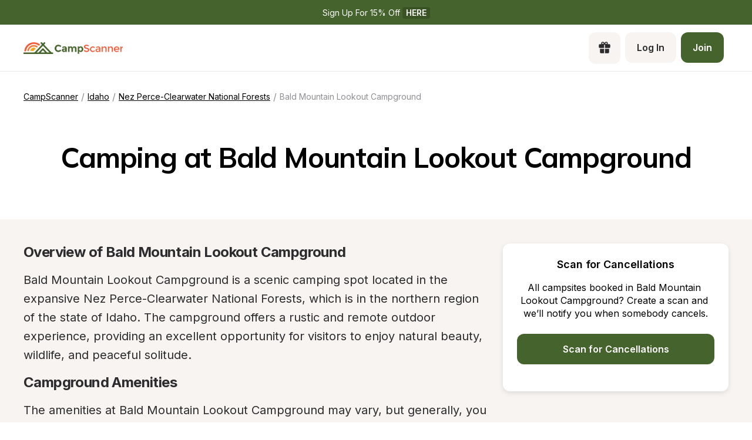

--- FILE ---
content_type: text/html; charset=utf-8
request_url: https://www.campscanner.com/campgrounds/idaho/bald-mountain-lookout-campground-in-id
body_size: 31116
content:
<!DOCTYPE html><html><head><meta charSet="utf-8"/><meta name="viewport" content="width=device-width"/><link rel="apple-touch-icon-precomposed" sizes="57x57" href="/apple-touch-icon-57x57.png"/><link rel="apple-touch-icon-precomposed" sizes="114x114" href="apple-touch-icon-114x114.png"/><link rel="apple-touch-icon-precomposed" sizes="72x72" href="/apple-touch-icon-72x72.png"/><link rel="apple-touch-icon-precomposed" sizes="144x144" href="apple-touch-icon-144x144.png"/><link rel="apple-touch-icon-precomposed" sizes="60x60" href="/apple-touch-icon-60x60.png"/><link rel="apple-touch-icon-precomposed" sizes="120x120" href="apple-touch-icon-120x120.png"/><link rel="apple-touch-icon-precomposed" sizes="76x76" href="/apple-touch-icon-76x76.png"/><link rel="apple-touch-icon-precomposed" sizes="152x152" href="/apple-touch-icon-152x152.png"/><link rel="apple-touch-icon" sizes="180x180" href="/apple-touch-icon.png"/><link rel="icon" type="image/png" href="/favicon-196x196.png" sizes="196x196"/><link rel="icon" type="image/png" href="/favicon-96x96.png" sizes="96x96"/><link rel="icon" type="image/png" href="/favicon-32x32.png" sizes="32x32"/><link rel="icon" type="image/png" href="/favicon-16x16.png" sizes="16x16"/><link rel="icon" type="image/png" href="/favicon-128.png" sizes="128x128"/><link rel="icon" type="image/png" href="/favicon-32x32.png" sizes="32x32"/><link rel="icon" type="image/png" href="/favicon-16x16.png" sizes="16x16"/><link rel="manifest" href="/site.webmanifest"/><link rel="mask-icon" href="/safari-pinned-tab.svg" color="#5bbad5"/><meta name="theme-color" content="##45632C"/><meta name="msapplication-TileColor" content="#da532c"/><meta name="msapplication-TileImage" content="mstile-144x144.png"/><meta name="msapplication-square70x70logo" content="mstile-70x70.png"/><meta name="msapplication-square150x150logo" content="mstile-150x150.png"/><meta name="msapplication-wide310x150logo" content="mstile-310x150.png"/><meta name="msapplication-square310x310logo" content="mstile-310x310.png"/><meta property="og:type" content="website"/><meta property="og:image" content="https://www.campscanner.com/_next/static/media/fiveNatParkBadges.e6e149a0.png"/><meta property="og:image:alt" content="CampScanner Logo"/><meta property="og:image:type" content="image/png"/><meta property="og:locale" content="en_US"/><meta property="og:site_name" content="CampScanner"/><title>Camping at Bald Mountain Lookout Campground in Nez Perce-Clearwater National Forests | Find campsites at Bald Mountain Lookout Campground - CampScanner</title><meta name="robots" content="index,follow"/><meta name="description" content="Looking for an unforgettable camping experience? Look no further than CampScanner! Our website lets you search a database of campsites, including the hidden gem of Bald Mountain Lookout nestled in the heart of the Nez Perce-Clearwater National Forests. With panoramic views that will take your breath away, this spot offers something for every type of camper - whether you&#x27;re a seasoned hiker or just looking for a peaceful retreat. Surrounding forests and trails provide endless opportunities for outdoor adventures, while bird"/><meta property="og:title" content="Find Your Perfect Getaway at Bald Mountain Lookout in Nez Perce-Clearwater National Forests with CampScanner"/><meta property="og:description" content="Looking for an unforgettable camping experience? Look no further than CampScanner! Our website lets you search a database of campsites, including the hidden gem of Bald Mountain Lookout nestled in the heart of the Nez Perce-Clearwater National Forests. With panoramic views that will take your breath away, this spot offers something for every type of camper - whether you&#x27;re a seasoned hiker or just looking for a peaceful retreat. Surrounding forests and trails provide endless opportunities for outdoor adventures, while bird"/><meta property="og:url" content="https://www.campscanner.com/campgrounds/idaho/bald-mountain-lookout-campground-in-id"/><link rel="canonical" href="https://www.campscanner.com/campgrounds/idaho/bald-mountain-lookout-campground-in-id"/><meta name="next-head-count" content="42"/><link rel="preload" href="/_next/static/media/e4af272ccee01ff0-s.p.woff2" as="font" type="font/woff2" crossorigin="anonymous" data-next-font="size-adjust"/><link rel="preload" href="/_next/static/media/3be83a346553616c-s.p.woff2" as="font" type="font/woff2" crossorigin="anonymous" data-next-font="size-adjust"/><link rel="preload" href="/_next/static/css/0f6ad407650749d5.css" as="style"/><link rel="preload" href="/_next/static/css/4e0f0d2704dd82df.css" as="style"/><script type="application/ld+json">{"@context":"https://schema.org","@type":"Campground","image":[null],"address":{"@type":"PostalAddress","addressRegion":"ID","addressCountry":"US"},"geo":{"latitude":"47.0319444","longitude":"-116.5719444","@type":"GeoCoordinates"},"description":"### **Overview of Bald Mountain Lookout Campground**\n\nBald Mountain Lookout Campground is a scenic camping spot located in the expansive Nez Perce-Clearwater National Forests, which is in the northern region of the state of Idaho. The campground offers a rustic and remote outdoor experience, providing an excellent opportunity for visitors to enjoy natural beauty, wildlife, and peaceful solitude.\n\n### **Campground Amenities**\n\nThe amenities at Bald Mountain Lookout Campground may vary, but generally, you can expect:\n\n- **Basic Facilities**: These often include picnic tables, fire rings, and vault toilets. The campground typically doesn&apos;t offer hookups or potable water, so visitors need to be prepared for a primitive camping experience.\n- **Access**: The access roads to the campground might be unpaved and could be challenging for larger RVs or vehicles with low clearance.\n- **Firewood**: Visitors may need to bring their own firewood or gather dead and down wood; check local rules about wood collection.\n\n### **Activities**\n\nBald Mountain Lookout Campground can be a base for a variety of recreational activities:\n\n- **Hiking**: There are likely to be numerous hiking trails in the surrounding area ranging from easy walks to more strenuous hikes.\n- **Wildlife Watching**: The Nez Perce-Clearwater National Forests are home to many wildlife species. Campers may see deer, elk, bears, and a variety of birds.\n- **Photography**: The spectacular views make it a great spot for landscape and nature photography.\n- **Stargazing**: Due to its remote location, the campground may offer excellent opportunities for stargazing away from city lights.\n\n### **Camping Season and Accessibility**\n\nThe camping season at Bald Mountain Lookout Campground typically depends on the weather and snow levels:\n\n- **Seasonal Access**: The campground may only be accessible during the late spring, summer, and early fall months. It&apos;s important to check the local forest service for the exact opening and closing dates.\n- **Driving Conditions**: Be mindful of potential road conditions, especially if traveling early or late in the season when snow or mud could be an issue.\n\n### **Reservations and Fees**\n\nInformation about reservations and fees should be obtained by directly contacting the Nez Perce-Clearwater National Forests or visiting their official website:\n\n- **Reservations**: Depending on the campground, it might operate on a first-come, first-served basis, or reservations might be available.\n- **Fees**: There is typically a nightly fee for staying at the campground. Check for the latest fee structure and payment methods.\n\n### **Rules and Regulations**\n\nTo ensure a safe and enjoyable experience for everyone, visitors must follow specific rules and regulations:\n\n- **Leave No Trace**: Pack out all trash and leave the site as you found it.\n- **Wildlife Caution**: Store food securely and be bear-aware; check any local advisories.\n- **Campfires**: Always follow local regulations regarding campfires and burn bans. Campfires must be contained within provided fire rings.\n- **Quiet Hours**: Observe any designated quiet hours to respect fellow campers.\n\n### **Safety and Preparation**\n\nSince Bald Mountain Lookout Campground offers a more primitive camping experience, it&apos;s important to prepare accordingly:\n\n- **Water**: Bring plenty of drinking water or have a way to treat water from natural sources.\n- **Supplies**: Bring all necessary camping supplies, including food, cooking gear, and a first-aid kit.\n- **Weather Preparedness**: Check the weather forecast and pack appropriately for the conditions—temperatures can vary widely in the mountains.\n- **Communication**: Cell service might be spotty or unavailable, so have a plan for emergencies.\n\nAlways check the latest information on the Nez Perce-Clearwater National Forests&apos; official website or contact the local forest service office before planning a trip to Bald Mountain Lookout Campground to ensure an enjoyable and safe camping experience.","name":"Bald Mountain Lookout Campground","url":"https://www.campscanner.com/campgrounds/idaho/bald-mountain-lookout-campground-in-id"}</script><script type="application/ld+json">{"@context":"https://schema.org","@type":"BreadcrumbList","itemListElement":[{"@type":"ListItem","position":1,"item":"https://www.campscanner.com/","name":"Camping"},{"@type":"ListItem","position":2,"item":"https://www.campscanner.com/parks/idaho","name":"Idaho"},{"@type":"ListItem","position":3,"item":"https://www.campscanner.com/parks/idaho/nez-perce-clearwater-national-forests-in-id","name":"Nez Perce-Clearwater National Forests"},{"@type":"ListItem","position":4,"item":"https://www.campscanner.com/campgrounds/idaho/bald-mountain-lookout-campground-in-id","name":"Bald Mountain Lookout Campground"}]}</script><link rel="stylesheet" href="/_next/static/css/0f6ad407650749d5.css" data-n-g=""/><link rel="stylesheet" href="/_next/static/css/4e0f0d2704dd82df.css" data-n-p=""/><noscript data-n-css=""></noscript><script defer="" noModule="" src="/_next/static/chunks/polyfills-42372ed130431b0a.js"></script><script src="/_next/static/chunks/webpack-8eeb78e750ee89df.js" defer=""></script><script src="/_next/static/chunks/framework-68f78081127d1dfb.js" defer=""></script><script src="/_next/static/chunks/main-3f827ed451e43ddc.js" defer=""></script><script src="/_next/static/chunks/pages/_app-3b11048f0c2bc4f3.js" defer=""></script><script src="/_next/static/chunks/61bc9a80-083b6a1c62f6b011.js" defer=""></script><script src="/_next/static/chunks/2415-6d62de1a1535a4aa.js" defer=""></script><script src="/_next/static/chunks/1547-4b0e6800b12311fe.js" defer=""></script><script src="/_next/static/chunks/8834-17b125b1bbfb86f3.js" defer=""></script><script src="/_next/static/chunks/6284-cd1716c617fa8c00.js" defer=""></script><script src="/_next/static/chunks/1465-a75768f1e6f771b2.js" defer=""></script><script src="/_next/static/chunks/1496-b73780e956447a0f.js" defer=""></script><script src="/_next/static/chunks/2412-8b0bc675b59c9b29.js" defer=""></script><script src="/_next/static/chunks/2718-35a3973e95c7f178.js" defer=""></script><script src="/_next/static/chunks/3543-511129d2bd33f8f5.js" defer=""></script><script src="/_next/static/chunks/5313-451fc61ea9e3ae49.js" defer=""></script><script src="/_next/static/chunks/pages/campgrounds/%5B...slug%5D-2bf608e163aaedb2.js" defer=""></script><script src="/_next/static/YOKBogCOBpMwmESYRrnMy/_buildManifest.js" defer=""></script><script src="/_next/static/YOKBogCOBpMwmESYRrnMy/_ssgManifest.js" defer=""></script><style>
  #__next {
    display: flex;
    flex-direction: column;
    height: 100%;
  }
</style><style id="react-native-stylesheet">[stylesheet-group="0"]{}
body{margin:0;}
button::-moz-focus-inner,input::-moz-focus-inner{border:0;padding:0;}
html{-ms-text-size-adjust:100%;-webkit-text-size-adjust:100%;-webkit-tap-highlight-color:rgba(0,0,0,0);}
input::-webkit-search-cancel-button,input::-webkit-search-decoration,input::-webkit-search-results-button,input::-webkit-search-results-decoration{display:none;}
[stylesheet-group="1"]{}
.css-11aywtz{-moz-appearance:textfield;-webkit-appearance:none;background-color:rgba(0,0,0,0.00);border-bottom-left-radius:0px;border-bottom-right-radius:0px;border-top-left-radius:0px;border-top-right-radius:0px;border:0 solid black;box-sizing:border-box;font:14px -apple-system,BlinkMacSystemFont,"Segoe UI",Roboto,Helvetica,Arial,sans-serif;margin:0px;padding:0px;resize:none;}
.css-175oi2r{align-items:stretch;background-color:rgba(0,0,0,0.00);border:0 solid black;box-sizing:border-box;display:flex;flex-basis:auto;flex-direction:column;flex-shrink:0;list-style:none;margin:0px;min-height:0px;min-width:0px;padding:0px;position:relative;text-decoration:none;z-index:0;}
.css-1qaijid{background-color:rgba(0,0,0,0.00);border:0 solid black;box-sizing:border-box;color:inherit;display:inline;font:inherit;list-style:none;margin:0px;padding:0px;text-align:inherit;text-decoration:none;white-space:inherit;word-wrap:break-word;}
.css-1rynq56{background-color:rgba(0,0,0,0.00);border:0 solid black;box-sizing:border-box;color:rgba(0,0,0,1.00);display:inline;font:14px -apple-system,BlinkMacSystemFont,"Segoe UI",Roboto,Helvetica,Arial,sans-serif;list-style:none;margin:0px;padding:0px;text-align:inherit;text-decoration:none;white-space:pre-wrap;word-wrap:break-word;}
.css-9pa8cd{bottom:0px;height:100%;left:0px;opacity:0;position:absolute;right:0px;top:0px;width:100%;z-index:-1;}
[stylesheet-group="2"]{}
.r-1064s9p{margin:4px;}
.r-13awgt0{flex:1;}
.r-17gur6a{border-bottom-left-radius:0px;border-bottom-right-radius:0px;border-top-left-radius:0px;border-top-right-radius:0px;}
.r-1867qdf{border-bottom-left-radius:16px;border-bottom-right-radius:16px;border-top-left-radius:16px;border-top-right-radius:16px;}
.r-18c69zk{border-bottom-left-radius:100px;border-bottom-right-radius:100px;border-top-left-radius:100px;border-top-right-radius:100px;}
.r-1awa8pu{border-bottom-color:rgba(101,119,134,1.00);border-left-color:rgba(101,119,134,1.00);border-right-color:rgba(101,119,134,1.00);border-top-color:rgba(101,119,134,1.00);}
.r-1d4xg89{border-bottom-color:rgba(170,184,194,1.00);border-left-color:rgba(170,184,194,1.00);border-right-color:rgba(170,184,194,1.00);border-top-color:rgba(170,184,194,1.00);}
.r-1dzdj1l{border-bottom-left-radius:10px;border-bottom-right-radius:10px;border-top-left-radius:10px;border-top-right-radius:10px;}
.r-1f0042m{border-bottom-left-radius:5px;border-bottom-right-radius:5px;border-top-left-radius:5px;border-top-right-radius:5px;}
.r-1j16mh1{border-bottom-left-radius:100%;border-bottom-right-radius:100%;border-top-left-radius:100%;border-top-right-radius:100%;}
.r-1jkafct{border-bottom-left-radius:2px;border-bottom-right-radius:2px;border-top-left-radius:2px;border-top-right-radius:2px;}
.r-1jyn79y{border-bottom-color:rgba(0,150,136,1.00);border-left-color:rgba(0,150,136,1.00);border-right-color:rgba(0,150,136,1.00);border-top-color:rgba(0,150,136,1.00);}
.r-1phboty{border-bottom-style:solid;border-left-style:solid;border-right-style:solid;border-top-style:solid;}
.r-1q9bdsx{border-bottom-left-radius:12px;border-bottom-right-radius:12px;border-top-left-radius:12px;border-top-right-radius:12px;}
.r-1udh08x{overflow-x:hidden;overflow-y:hidden;}
.r-4a18lf{border-bottom-color:rgba(255,0,0,1.00);border-left-color:rgba(255,0,0,1.00);border-right-color:rgba(255,0,0,1.00);border-top-color:rgba(255,0,0,1.00);}
.r-5scogr{margin:6px;}
.r-60ke3l{border-bottom-color:rgba(0,128,0,1.00);border-left-color:rgba(0,128,0,1.00);border-right-color:rgba(0,128,0,1.00);border-top-color:rgba(0,128,0,1.00);}
.r-6ncur5{border-bottom-left-radius:18px;border-bottom-right-radius:18px;border-top-left-radius:18px;border-top-right-radius:18px;}
.r-9x6qib{border-bottom-color:rgba(204,214,221,1.00);border-left-color:rgba(204,214,221,1.00);border-right-color:rgba(204,214,221,1.00);border-top-color:rgba(204,214,221,1.00);}
.r-a1yn9n{border-bottom-left-radius:28px;border-bottom-right-radius:28px;border-top-left-radius:28px;border-top-right-radius:28px;}
.r-crgep1{margin:0px;}
.r-d045u9{border-bottom-width:2px;border-left-width:2px;border-right-width:2px;border-top-width:2px;}
.r-edyy15{padding:8px;}
.r-fx7oqy{border-bottom-color:rgba(0,0,255,1.00);border-left-color:rgba(0,0,255,1.00);border-right-color:rgba(0,0,255,1.00);border-top-color:rgba(0,0,255,1.00);}
.r-hvic4v{display:none;}
.r-hwh8t1{margin:8px;}
.r-jgcjvd{margin:10px;}
.r-kdyh1x{border-bottom-left-radius:6px;border-bottom-right-radius:6px;border-top-left-radius:6px;border-top-right-radius:6px;}
.r-krxsd3{display:-webkit-box;}
.r-qpntkw{padding:6px;}
.r-qwd59z{border-bottom-left-radius:1px;border-bottom-right-radius:1px;border-top-left-radius:1px;border-top-right-radius:1px;}
.r-rs99b7{border-bottom-width:1px;border-left-width:1px;border-right-width:1px;border-top-width:1px;}
.r-t60dpp{padding:0px;}
.r-tuq35u{padding:4px;}
.r-xoduu5{display:inline-flex;}
.r-y47klf{border-bottom-left-radius:20px;border-bottom-right-radius:20px;border-top-left-radius:20px;border-top-right-radius:20px;}
.r-ywje51{margin:auto;}
.r-z2wwpe{border-bottom-left-radius:4px;border-bottom-right-radius:4px;border-top-left-radius:4px;border-top-right-radius:4px;}
[stylesheet-group="2.1"]{}
.r-1e081e0{padding-left:12px;padding-right:12px;}
.r-1f1sjgu{padding-bottom:12px;padding-top:12px;}
.r-1fz3rvf{margin-left:12px;margin-right:12px;}
.r-1guathk{padding-left:24px;padding-right:24px;}
.r-1h1bdhe{margin-bottom:14px;margin-top:14px;}
.r-1hy1u7s{margin-left:24px;margin-right:24px;}
.r-1p6iasa{margin-bottom:4px;margin-top:4px;}
.r-1rcbeiy{padding-bottom:6px;padding-top:6px;}
.r-1xtiow5{padding-bottom:9px;padding-top:9px;}
.r-1ybube5{margin-left:8px;margin-right:8px;}
.r-1ydw1k6{margin-left:16px;margin-right:16px;}
.r-1yzf0co{padding-bottom:16px;padding-top:16px;}
.r-5f2r5o{margin-left:5px;margin-right:5px;}
.r-5njf8e{padding-bottom:8px;padding-top:8px;}
.r-712mwr{margin-bottom:9px;margin-top:9px;}
.r-c2syf2{padding-bottom:13px;padding-top:13px;}
.r-c8eef1{margin-bottom:8px;margin-top:8px;}
.r-hrzydr{margin-bottom:2px;margin-top:2px;}
.r-mk0yit{padding-left:0px;padding-right:0px;}
.r-mzo9nz{padding-left:3px;padding-right:3px;}
.r-ou255f{padding-left:5px;padding-right:5px;}
.r-oyd9sg{padding-bottom:4px;padding-top:4px;}
.r-r0h9e2{margin-bottom:0px;margin-top:0px;}
.r-rjfia{padding-bottom:0px;padding-top:0px;}
.r-s1qlax{padding-left:4px;padding-right:4px;}
.r-vlx1xi{margin-left:10px;margin-right:10px;}
.r-y3xmzu{margin-bottom:6px;margin-top:6px;}
.r-ymttw5{padding-left:16px;padding-right:16px;}
.r-zg41ew{margin-bottom:10px;margin-top:10px;}
[stylesheet-group="2.2"]{}
.r-105ug2t{pointer-events:auto!important;}
.r-109y4c4{height:1px;}
.r-10gryf7{min-height:56px;}
.r-10ptun7{height:16px;}
.r-10xqauy{padding-top:env(safe-area-inset-top);}
.r-113qch9{cursor:auto;}
.r-116b19x{padding-left:40px;}
.r-11g3r6m{padding-right:24px;}
.r-11j9u27{visibility:hidden;}
.r-11kvaaj{;}
.r-11mpjr4{background-color:rgba(223,223,223,1.00);}
.r-11udlyb{background-color:rgba(0,150,136,1.00);}
.r-11wrixw{margin-left:0px;}
.r-11yh6sk{overflow-x:hidden;}
.r-127358a{animation-name:r-9p3sdl;}
.r-12upozd{max-width:280px;}
.r-12vffkv>*{pointer-events:auto;}
.r-12vffkv{pointer-events:none!important;}
.r-135wba7{line-height:24px;}
.r-136ojw6{z-index:2;}
.r-13hce6t{margin-left:4px;}
.r-13qz1uu{width:100%;}
.r-13tjlyg{transition-duration:0.1s;}
.r-1472mwg{height:24px;}
.r-14gqq1x{margin-top:4px;}
.r-14lw9ot{background-color:rgba(255,255,255,1.00);}
.r-14sbq61{background-color:rgba(33,150,243,1.00);}
.r-150rngu{-webkit-overflow-scrolling:touch;}
.r-1544tr9{;}
.r-15chdds{;}
.r-15zivkp{margin-bottom:4px;}
.r-1677hl4{top:6px;}
.r-16eto9q{width:12px;}
.r-16y2uox{flex-grow:1;}
.r-16z8t6w{;}
.r-173mn98{align-self:flex-end;}
.r-1777fci{justify-content:center;}
.r-17bb2tj{animation-duration:0.75s;}
.r-17grq5a{margin-right:-8px;}
.r-17leim2{background-repeat:repeat;}
.r-17rnw9f{line-height:30px;}
.r-17s6mgv{justify-content:flex-end;}
.r-184en5c{z-index:1;}
.r-18rd0c5{bottom:20px;}
.r-18tzken{width:56px;}
.r-18u37iz{flex-direction:row;}
.r-18yzcnr{height:22px;}
.r-199wky7{width:30px;}
.r-19u6a5r{margin-left:12px;}
.r-19wmn03{width:20px;}
.r-19z077z{touch-action:none;}
.r-1abnn5w{animation-play-state:paused;}
.r-1acpoxo{width:36px;}
.r-1aeo46e{transform:rotate(180deg);}
.r-1aiqnjv{font-family:monospace,monospace;}
.r-1aockid{width:40px;}
.r-1awozwy{align-items:center;}
.r-1ay1djp{animation-duration:1s;}
.r-1b43r93{font-size:14px;}
.r-1b7u577{margin-right:12px;}
.r-1bymd8e{margin-top:2px;}
.r-1byouvs{letter-spacing:0.4px;}
.r-1c6unfx{forced-color-adjust:none;}
.r-1ceczpf{min-height:24px;}
.r-1cnnq8j{max-height:32px;}
.r-1d2f490{left:0px;}
.r-1d4mawv{margin-right:4px;}
.r-1d5kdc7{flex-direction:column-reverse;}
.r-1d7gupr{margin-top:22px;}
.r-1dernwh{height:70%;}
.r-1dpkw9{letter-spacing:0.3px;}
.r-1ei5mc7{cursor:inherit;}
.r-1el8sus{min-height:72px;}
.r-1enofrn{font-size:12px;}
.r-1euycsn{flex-direction:row-reverse;}
.r-1ewcgjf{box-shadow:0px 1px 3px rgba(0,0,0,0.5);}
.r-1fe0xdi{left:0%;}
.r-1ff274t{text-align:right;}
.r-1ffj0ar{background-color:rgba(0,0,0,0.40);}
.r-1g40b8q{z-index:3;}
.r-1g7fiml{height:30px;}
.r-1ge9hsw{max-width:960px;}
.r-1glkqn6{width:80px;}
.r-1h0z5md{justify-content:flex-start;}
.r-1h8ys4a{padding-top:4px;}
.r-1hazm0r{padding-left:64px;}
.r-1hpgsb4{;}
.r-1i10wst{font-size:18px;}
.r-1i6wzkk{-moz-transition-property:opacity;-webkit-transition-property:opacity;transition-property:opacity;}
.r-1i93rbr{right:0%;}
.r-1ielgck{animation-duration:300ms;}
.r-1ifxtd0{margin-bottom:16px;}
.r-1ikidpy{letter-spacing:0.5px;}
.r-1iln25a{word-wrap:normal;}
.r-1janqcz{width:16px;}
.r-1jkjb{margin-left:8px;}
.r-1kb76zh{margin-right:8px;}
.r-1kfrs79{font-weight:600;}
.r-1kihuf0{align-self:center;}
.r-1knl56f{animation-name:r-1hunrpy;}
.r-1kz6sp{width:52px;}
.r-1l7z4oj{padding-bottom:16px;}
.r-1ldzwu0{animation-timing-function:linear;}
.r-1loqt21{cursor:pointer;}
.r-1m04atk{padding-left:8px;}
.r-1mcorv5{width:14px;}
.r-1mdbw0j{padding-bottom:0px;}
.r-1mhb1uw{width:42px;}
.r-1mlwlqe{flex-basis:auto;}
.r-1mnahxq{margin-top:0px;}
.r-1mrlafo{background-position:0;}
.r-1muvv40{animation-iteration-count:infinite;}
.r-1mwlp6a{height:56px;}
.r-1niwhzg{background-color:rgba(0,0,0,0.00);}
.r-1nkf79l{margin-left:-16px;}
.r-1ny4l3l{outline-style:none;}
.r-1ocf4r9{scroll-snap-type:y mandatory;}
.r-1or9b2r{height:10px;}
.r-1otgn73{touch-action:manipulation;}
.r-1ow6zhx{margin-left:16px;}
.r-1p0dtai{bottom:0px;}
.r-1pcdyqj{margin-right:6px;}
.r-1peese0{margin-bottom:24px;}
.r-1pexk7n{height:14px;}
.r-1ph75f1{height:80px;}
.r-1pi2tsx{height:100%;}
.r-1pl7oy7{min-height:48px;}
.r-1pz39u2{align-self:stretch;}
.r-1q8sk3r{min-width:64px;}
.r-1qc3rpd{transform:scaleY(-1);}
.r-1qd0xha{font-family:-apple-system,BlinkMacSystemFont,"Segoe UI",Roboto,Helvetica,Arial,sans-serif;}
.r-1qdbj55{animation-name:r-ndfo3d;}
.r-1qhn6m8{padding-left:16px;}
.r-1quu1zo{;}
.r-1r1s7mt{letter-spacing:0.25px;}
.r-1r74h94{left:8px;}
.r-1r8g8re{height:36px;}
.r-1rngwi6{margin-left:6px;}
.r-1rnoaur{overflow-y:auto;}
.r-1ro7rbe{right:100%;}
.r-1sg8ghl{z-index:1000;}
.r-1sncvnh{transform:translateZ(0px);}
.r-1ssn1nl{background-color:rgba(0,0,0,0.29);}
.r-1sxrcry{background-size:auto;}
.r-1t68eob{left:10px;}
.r-1thquuq{padding-top:36px;}
.r-1ub1aon{transform:translateY(100%);}
.r-1udbk01{text-overflow:ellipsis;}
.r-1uypc71{animation-timing-function:ease-in;}
.r-1vsu8ta{min-height:30px;}
.r-1vzi8xi{vertical-align:middle;}
.r-1w2pmg{height:0px;}
.r-1w6e6rj{flex-wrap:wrap;}
.r-1w9mtv9{font-variant:tabular-nums;}
.r-1wbh5a2{flex-shrink:1;}
.r-1wtj0ep{justify-content:space-between;}
.r-1wyyakw{z-index:-1;}
.r-1wzrnnt{margin-top:16px;}
.r-1x35g6{font-size:24px;}
.r-1xcajam{position:fixed;}
.r-1xnzce8{-moz-user-select:text;-webkit-user-select:text;user-select:text;}
.r-1xzupcd{width:13px;}
.r-1ygmrgt{padding-top:24px;}
.r-1yuti4v{letter-spacing:0.15px;}
.r-1yvhtrz{width:32px;}
.r-2eo2mk{margin-right:-4px;}
.r-2eszeu::-webkit-scrollbar{display:none}
.r-2eszeu{scrollbar-width:none;}
.r-30o5oe{-moz-appearance:none;-ms-appearance:none;-webkit-appearance:none;appearance:none;}
.r-3691iy{margin-right:32px;}
.r-37tt59{line-height:32px;}
.r-3s2u2q{white-space:nowrap;}
.r-417010{z-index:0;}
.r-4gszlv{background-size:cover;}
.r-4v7adb{height:5px;}
.r-4x0g5h{padding-top:22px;}
.r-5soawk{width:10px;}
.r-61z16t{margin-right:0px;}
.r-633pao{pointer-events:none!important;}
.r-6dt33c{opacity:1;}
.r-6gpygo{margin-bottom:12px;}
.r-6taxm2:-ms-input-placeholder{color:var(--placeholderTextColor);opacity:1;}
.r-6taxm2::-moz-placeholder{color:var(--placeholderTextColor);opacity:1;}
.r-6taxm2::-webkit-input-placeholder{color:var(--placeholderTextColor);opacity:1;}
.r-6taxm2::placeholder{color:var(--placeholderTextColor);opacity:1;}
.r-7a29px{width:64px;}
.r-7b7h2f{left:100%;}
.r-7cikom{font-size:inherit;}
.r-7q8q6z{cursor:default;}
.r-88pszg{margin-right:16px;}
.r-8akbws{-webkit-box-orient:vertical;}
.r-8n0zxx{min-width:112px;}
.r-95jzfe{padding-top:16px;}
.r-97e31f{padding-bottom:env(safe-area-inset-bottom);}
.r-9aemit{padding-right:0px;}
.r-9ji8r7{transform:translateY(0%);}
.r-9jpwak{min-width:auto;}
.r-a023e6{font-size:15px;}
.r-adyw6z{font-size:20px;}
.r-ah5dr5>*{pointer-events:none;}
.r-ah5dr5{pointer-events:auto!important;}
.r-b8lwoo{width:100px;}
.r-bcqeeo{min-width:0px;}
.r-bnwqim{position:relative;}
.r-bt1l66{min-height:20px;}
.r-buy8e9{overflow-y:hidden;}
.r-bv2aro{padding-left:env(safe-area-inset-left);}
.r-c68hjy{color:rgba(161,161,161,1.00);}
.r-cnkkqs{margin-left:-4px;}
.r-cpa5s6{scroll-snap-align:start;}
.r-cqzzvf{border-top-right-radius:20px;}
.r-ctqt5z{-moz-transition:150ms background-color;-webkit-transition:150ms background-color;transition:150ms background-color;}
.r-ctyi22{left:20px;}
.r-d7397y{left:-0.5px;}
.r-dkge59{background-color:rgba(170,184,194,1.00);}
.r-dnmrzs{max-width:100%;}
.r-eafdt9{transition-duration:0.15s;}
.r-ehq7j7{background-size:contain;}
.r-epq5cr{height:2px;}
.r-eqz5dr{flex-direction:column;}
.r-eu3ka{height:40px;}
.r-f1w8kp{border-top-left-radius:20px;}
.r-fdjqy7{text-align:left;}
.r-fpub7{color:rgba(0,0,0,0.00);}
.r-g3mlsw{animation-name:r-t2lo5v;}
.r-gtdqiz{position:-webkit-sticky;position:sticky;}
.r-gxnn5r{border-left-width:0px;}
.r-gy4na3{padding-left:0px;}
.r-h2q2x{transform:scaleX(-1);}
.r-h3s6tt{height:48px;}
.r-hdaws3{height:4px;}
.r-htfu76{margin-left:-8px;}
.r-hxflta{padding-right:env(safe-area-inset-right);}
.r-i023vh{padding-right:16px;}
.r-iphfwy{padding-bottom:4px;}
.r-ipm5af{top:0px;}
.r-izkp9k{;}
.r-j300sb{animation-name:r-1rx4pb;}
.r-jwli3a{color:rgba(255,255,255,1.00);}
.r-k200y{align-self:flex-start;}
.r-kc8jnq{margin-top:6px;}
.r-kf5qoz{left:-5.5px;}
.r-l26x2w{background-color:rgba(238,238,238,1.00);}
.r-l4nmg1{padding-bottom:2px;}
.r-le4sbl{margin-bottom:18px;}
.r-lltvgl{overflow-x:auto;}
.r-lrsllp{width:24px;}
.r-lrvibr{-moz-user-select:none;-webkit-user-select:none;user-select:none;}
.r-m2pi6t{padding-left:4px;}
.r-mabqd8{height:32px;}
.r-majxgm{font-weight:500;}
.r-mbgqwd{margin-right:24px;}
.r-mfh4gg{scroll-snap-type:x mandatory;}
.r-mhe3cw{z-index:10;}
.r-mj0imf{;}
.r-n6v787{font-size:13px;}
.r-na6qhi{;}
.r-nvplwv{animation-timing-function:ease-out;}
.r-obd0qt{align-items:flex-end;}
.r-orgf3d{opacity:0;}
.r-ou6ah9{border-top-left-radius:0px;}
.r-oxtfae{letter-spacing:0px;}
.r-p1pxzi{margin-bottom:0px;}
.r-pezta{z-index:5;}
.r-pm2fo{border-bottom-left-radius:0px;}
.r-q1p0lz{transform:rotate(45deg);}
.r-q4m81j{text-align:center;}
.r-qklmqi{border-bottom-width:1px;}
.r-ql1uoy{margin-left:72px;}
.r-qn3fzs{padding-bottom:24px;}
.r-qpssm5{background-color:rgba(121,116,126,1.00);}
.r-qzm50q{opacity:0.32;}
.r-r5vmyo{z-index:1002;}
.r-rabhyy{padding-bottom:28px;}
.r-rcwf23{height:195px;}
.r-rjixqe{line-height:20px;}
.r-rs94m5{background-image:url("[data-uri]");}
.r-rwqe4o{width:48px;}
.r-s5r7i3{top:4px;}
.r-sfbmgh{z-index:9999;}
.r-sga3zk{height:64px;}
.r-t12b5v{border-top-right-radius:0px;}
.r-tskmnb{padding-top:8px;}
.r-tsynxw{text-transform:uppercase;}
.r-ttdzmv{padding-top:12px;}
.r-u6sd8q{background-repeat:no-repeat;}
.r-u8s1d{position:absolute;}
.r-u92y06{background-color:rgba(255,165,0,1.00);}
.r-ubezar{font-size:16px;}
.r-ud0q2t{letter-spacing:1px;}
.r-uia4a0{align-content:center;}
.r-ur6pnr{height:42px;}
.r-vvn4in{background-position:center;}
.r-wgabs5{border-bottom-width:2px;}
.r-wk8lta{padding-top:0px;}
.r-ws9h79{left:4px;}
.r-wxplv1{transform:rotate(-45deg);}
.r-x3cy2q{background-size:100% 100%;}
.r-xd6kpl{padding-bottom:8px;}
.r-xx3c9p{animation-name:r-imtty0;}
.r-xzortm{margin-right:-16px;}
.r-y4zi3t{width:114px;}
.r-yie26v{z-index:1001;}
.r-yonkja{min-width:76px;}
.r-z80fyv{height:20px;}
.r-zchlnj{right:0px;}
.r-zmljjp{border-bottom-right-radius:0px;}
@-webkit-keyframes r-1hunrpy{0%{transform:translateY(100%);}100%{transform:translateY(0%);}}
@-webkit-keyframes r-1rx4pb{0%{transform:translateX(-100%);}100%{transform:translateX(400%);}}
@-webkit-keyframes r-9p3sdl{0%{transform:rotate(0deg);}100%{transform:rotate(360deg);}}
@-webkit-keyframes r-imtty0{0%{opacity:0;}100%{opacity:1;}}
@-webkit-keyframes r-ndfo3d{0%{transform:translateY(0%);}100%{transform:translateY(100%);}}
@-webkit-keyframes r-t2lo5v{0%{opacity:1;}100%{opacity:0;}}
@keyframes r-1hunrpy{0%{transform:translateY(100%);}100%{transform:translateY(0%);}}
@keyframes r-1rx4pb{0%{transform:translateX(-100%);}100%{transform:translateX(400%);}}
@keyframes r-9p3sdl{0%{transform:rotate(0deg);}100%{transform:rotate(360deg);}}
@keyframes r-imtty0{0%{opacity:0;}100%{opacity:1;}}
@keyframes r-ndfo3d{0%{transform:translateY(0%);}100%{transform:translateY(100%);}}
@keyframes r-t2lo5v{0%{opacity:1;}100%{opacity:0;}}</style><style id="rnmq">@media (min-width: 769px) {[data-media~="rnmq-466373d7"] {display:none !important;}}
@media (max-width: 768px) {[data-media~="rnmq-184c39f9"] {display:none !important;}}
@media (min-width: 769px) {[data-media~="rnmq-8321a5bc"] {display:none !important;}}
@media (max-width: 768px) {[data-media~="rnmq-e38886fd"] {display:none !important;}}
@media (max-width: 768px) {[data-media~="rnmq-1668af29"] {display:none !important;}}
@media (max-width: 768px) {[data-media~="rnmq-c308bfa4"] {height:56px !important;}}
@media (max-width: 768px) {[data-media~="rnmq-808d44cd"] {height:56px !important;}}
@media (max-width: 768px) {[data-media~="rnmq-4aad46de"] {padding-bottom:10px !important;padding-left:8px !important;padding-right:8px !important;padding-top:10px !important;}}
@media (min-width: 1px) and (max-width: 1248px) {[data-media~="rnmq-a23ce1ba"] {margin-left:24px !important;margin-right:24px !important;}}
@media (min-width: 1441px) {[data-media~="rnmq-d7743a63"] {padding-left:0px !important;padding-right:0px !important;}}
@media (min-width: 769px) {[data-media~="rnmq-4b701ff3"] {display:none !important;}}
@media (max-width: 768px) {[data-media~="rnmq-5df9a6ec"] {display:none !important;}}
@media (max-width: 768px) {[data-media~="rnmq-1f02c36d"] {top:56px !important;}}
@media (min-width: 769px) {[data-media~="rnmq-71083720"] {display:none !important;}}
@media (max-width: 768px) {[data-media~="rnmq-e9562931"] {display:none !important;}}
@media (min-width: 769px) {[data-media~="rnmq-5094fa39"] {display:none !important;flex-basis:auto !important;}}
@media (max-width: 1040px) {[data-media~="rnmq-818ae399"] {flex-basis:auto !important;}}
@media (max-width: 768px) {[data-media~="rnmq-6598c7f7"] {height:200px !important;}}
@media (min-width: 1041px) {[data-media~="rnmq-c04fa0ae"] {font-family:var(--font-mulish) !important;font-size:38px !important;font-weight:700 !important;letter-spacing:-0.76px !important;line-height:44px !important;margin-bottom:24px !important;margin-top:32px !important;}}
@media (max-width: 1040px) {[data-media~="rnmq-a3dcf06e"] {font-family:var(--font-mulish) !important;font-size:30px !important;font-weight:700 !important;letter-spacing:-0.6px !important;line-height:34px !important;margin-bottom:16px !important;margin-top:16px !important;}}
@media (max-width: 768px) {[data-media~="rnmq-f4711be9"] {margin-bottom:32px !important;margin-left:24px !important;margin-right:24px !important;margin-top:32px !important;}}
@media (max-width: 1040px) {[data-media~="rnmq-fbf05f7e"] {background-color:rgba(255,255,255,1.00) !important;margin-bottom:64px !important;margin-top:64px !important;}}
@media (min-width: 769px) {[data-media~="rnmq-e13b7cf0"] {background-color:rgba(255,255,255,1.00) !important;margin-bottom:48px !important;margin-top:32px !important;}}
@media (max-width: 768px) {[data-media~="rnmq-61d0e4fc"] {margin-bottom:24px !important;margin-left:24px !important;margin-right:24px !important;margin-top:32px !important;}}
@media (min-width: 1041px) {[data-media~="rnmq-27a6e55f"] {margin-bottom:47px !important;}}
@media (max-width: 768px) {[data-media~="rnmq-9606704"] {padding-left:24px !important;padding-right:24px !important;padding-top:38px !important;}}
@media (max-width: 768px) {[data-media~="rnmq-a4e8e23f"] {margin-bottom:0px !important;}}
@media (min-width: 769px) {[data-media~="rnmq-5223bb5d"] {display:none !important;}}
@media (max-width: 768px) {[data-media~="rnmq-c6c40a54"] {flex-direction:column-reverse !important;}}
@media (max-width: 768px) {[data-media~="rnmq-ab619ea"] {min-height:300px !important;}}
@media (max-width: 768px) {[data-media~="rnmq-ff2d88d9"] {font-family:var(--font-mulish) !important;font-size:38px !important;font-weight:700 !important;letter-spacing:-0.76px !important;line-height:44px !important;}}
@media (min-width: 769px) and (max-width: 1248px) {[data-media~="rnmq-97ba90b3"] {margin-left:24px !important;margin-right:24px !important;}}
@media (max-width: 768px) {[data-media~="rnmq-226a1a78"] {display:none !important;}}
@media (max-width: 768px) {[data-media~="rnmq-39e32df6"] {flex-direction:row !important;flex-grow:1 !important;padding-right:12px !important;}}
@media (max-width: 768px) {[data-media~="rnmq-fe5af2dd"] {justify-content:space-between !important;min-width:100% !important;}}
@media (max-width: 768px) {[data-media~="rnmq-57b7e2ac"] {margin-bottom:12px !important;}}
@media (max-width: 768px) {[data-media~="rnmq-78cab998"] {font-family:var(--font-mulish) !important;font-size:30px !important;font-weight:700 !important;letter-spacing:-0.6px !important;line-height:34px !important;margin-bottom:6px !important;}}
@media (max-width: 768px) {[data-media~="rnmq-60dd8c41"] {align-content:space-between !important;flex-direction:row !important;flex:2 !important;width:100% !important;}}
@media (max-width: 768px) {[data-media~="rnmq-bc1879b"] {align-self:center !important;font-family:var(--font-inter) !important;font-size:16px !important;font-weight:400 !important;line-height:22px !important;margin-left:12px !important;min-width:200px !important;text-vertical-align:center !important;}}
@media (min-width: 769px) {[data-media~="rnmq-ab4ba6fb"] {display:none !important;}}
@media (min-width: 769px) {[data-media~="rnmq-a158d67d"] {max-width:500px !important;width:60% !important;}}
@media (max-width: 768px) {[data-media~="rnmq-cd9a6552"] {padding-vertial:40px !important;}}
@media (max-width: 768px) {[data-media~="rnmq-ea02e54f"] {flex-direction:row !important;gap:24px !important;}}
@media (max-width: 500px) {[data-media~="rnmq-3e180f74"] {width:160px !important;}}
@media (max-width: 768px) {[data-media~="rnmq-b54cfeb"] {align-items:center !important;align-self:center !important;padding-left:0px !important;padding-right:0px !important;}}
@media (min-width: 769px) {[data-media~="rnmq-6958d313"] {display:none !important;}}
@media (max-width: 768px) {[data-media~="rnmq-5b3937c4"] {display:none !important;}}
@media (max-width: 500px) {[data-media~="rnmq-7107e538"] {justify-content:space-between !important;}}
@media (max-width: 768px) {[data-media~="rnmq-ea5803cd"] {flex-direction:column !important;padding-bottom:20px !important;}}
@media (max-width: 768px) {[data-media~="rnmq-8477181f"] {margin-bottom:32px !important;margin-top:32px !important;}}
@media (max-width: 768px) {[data-media~="rnmq-f303b44d"] {font-family:var(--font-inter) !important;font-size:16px !important;font-weight:600 !important;line-height:22px !important;margin-bottom:16px !important;}}
@media (max-width: 768px) {[data-media~="rnmq-4f6288a6"] {font-family:var(--font-inter) !important;font-size:14px !important;font-weight:400 !important;line-height:20px !important;margin-bottom:6px !important;margin-top:6px !important;}}
@media (max-width: 768px) {[data-media~="rnmq-a3bbb359"] {flex-direction:column !important;}}
@media (max-width: 768px) {[data-media~="rnmq-80860a2e"] {max-width:500px !important;padding-bottom:16px !important;padding-top:16px !important;}}
@media (max-width: 768px) {[data-media~="rnmq-8923b0ff"] {flex-direction:column-reverse !important;padding-bottom:16px !important;padding-top:16px !important;}}
@media (max-width: 768px) {[data-media~="rnmq-e3fecf82"] {align-items:center !important;flex-direction:column-reverse !important;flex:none !important;justify-content:center !important;width:204px !important;}}
@media (max-width: 768px) {[data-media~="rnmq-1c02b9ac"] {display:none !important;}}
@media (max-width: 768px) {[data-media~="rnmq-36fddd9"] {margin-bottom:0px !important;margin-top:0px !important;}}
@media (max-width: 768px) {[data-media~="rnmq-8621a740"] {margin-top:20px !important;}}
@media (max-width: 768px) {[data-media~="rnmq-d1d7bd3f"] {margin-bottom:24px !important;margin-top:18px !important;}}</style></head><body><div id="__next"><div class="__variable_f367f3 __variable_9738f2"><div class="css-175oi2r r-13awgt0"><div class="css-175oi2r r-13awgt0"><div class="css-175oi2r r-13awgt0 r-12vffkv"><div class="css-175oi2r"><div style="min-height:100svh;display:flex;flex-direction:column"><div style="position:sticky;width:100%;z-index:2;top:0"><div tabindex="0" class="css-175oi2r r-1loqt21 r-1otgn73" data-testid="discount-bar"><div class="css-175oi2r" style="background-color:rgba(69,99,44,1.00);padding-top:10px;padding-bottom:10px;padding-right:16px;padding-left:16px;min-height:42px" id="discount-bar"><div dir="auto" class="css-1rynq56" style="font-family:var(--font-inter);font-size:16px;font-weight:400;line-height:22px;color:rgba(0,0,0,1.00);direction:ltr;text-align:center" data-testid="discount-bar-text"><span class="css-1qaijid r-fdjqy7" style="direction:ltr;font-family:var(--font-inter);font-size:14px;font-weight:400;line-height:20px;color:rgba(255,255,255,1.00)">Sign Up For 15% Off </span><div tabindex="0" class="css-175oi2r r-xoduu5 r-1loqt21 r-1otgn73" style="background-color:rgba(0,0,0,0.16);padding-right:6px;padding-left:6px;border-top-left-radius:4px;border-top-right-radius:4px;border-bottom-right-radius:4px;border-bottom-left-radius:4px"><span class="css-1qaijid r-fdjqy7" style="direction:ltr;color:rgba(255,255,255,1.00);font-family:var(--font-inter);font-size:14px;font-weight:600;line-height:20px">HERE</span></div></div></div></div><div class="css-175oi2r" style="width:100%"><div data-media="rnmq-c308bfa4" class="css-175oi2r" style="height:80px;align-self:stretch;background-color:rgba(255,255,255,1.00);border-bottom-color:rgba(235,231,228,1.00);border-bottom-width:1px"><div class="css-175oi2r" style="align-self:stretch;align-items:center;justify-content:center;flex-direction:row"><div class="css-175oi2r"></div><div data-media="rnmq-a23ce1ba rnmq-d7743a63" class="css-175oi2r" style="flex:1;align-self:stretch;max-width:1200px"><div data-media="rnmq-808d44cd" class="css-175oi2r" style="height:80px;flex-direction:row;align-items:center;justify-content:space-between"><div class="css-175oi2r" style="margin-right:0px"><a href="/"><div class="css-175oi2r" data-testid="nav-header-logo"><img alt="" loading="lazy" width="168.80624999999998" height="20" decoding="async" data-nimg="1" class="universalImage" style="color:transparent;object-fit:cover" srcSet="/_next/image?url=%2F_next%2Fstatic%2Fmedia%2FcampScannerLogoWithText.3d08b249.png&amp;w=256&amp;q=100 1x, /_next/image?url=%2F_next%2Fstatic%2Fmedia%2FcampScannerLogoWithText.3d08b249.png&amp;w=384&amp;q=100 2x" src="/_next/image?url=%2F_next%2Fstatic%2Fmedia%2FcampScannerLogoWithText.3d08b249.png&amp;w=384&amp;q=100"/></div></a></div><div class="css-175oi2r" style="padding-right:8px;padding-left:8px;flex-direction:row;margin-left:auto"><div class="css-175oi2r" style="flex-direction:row"><a style="margin:0;text-decoration:none" href="https://membership.harvesthosts.com/gift/campscanner?plan_unique_id=964da979-1052-4c75-b524-44b7e4465e14"><div data-media="rnmq-1668af29" class="css-175oi2r" style="flex-direction:row;align-items:center;justify-content:center;align-self:flex-start;border-top-left-radius:12px;border-top-right-radius:12px;border-bottom-right-radius:12px;border-bottom-left-radius:12px;padding-top:15px;padding-bottom:15px;background-color:rgba(247,244,242,1.00);opacity:1;padding-right:15px;padding-left:15px;margin-right:8px"><div class="css-175oi2r" style="margin-right:0px"><svg width="24" height="24" viewBox="0 0 24 24" fill="none"><path stroke="#2C2C2E" stroke-width="1.5" d="M11.9 5.5H8.75a1.75 1.75 0 110-3.5c2.45 0 3.15 3.5 3.15 3.5zM11.9 5.5h3.15a1.75 1.75 0 000-3.5C12.6 2 11.9 5.5 11.9 5.5z"></path><path fill="#2C2C2E" d="M4 5.25A1.75 1.75 0 002.25 7v3c0 .966.784 1.75 1.75 1.75h7.25v-6.5H4zM12.75 5.25v6.5H20A1.75 1.75 0 0021.75 10V7A1.75 1.75 0 0020 5.25h-7.25zM11.25 13.25h-7V19c0 .966.784 1.75 1.75 1.75h5.25v-7.5zM12.75 20.75H18A1.75 1.75 0 0019.75 19v-5.75h-7v7.5z"></path></svg></div><div dir="auto" class="css-1rynq56 r-lrvibr" style="direction:ltr;color:rgba(44,44,46,1.00);text-align:center;font-family:var(--font-inter);font-size:16px;font-weight:600;line-height:22px"></div></div></a><div data-media="rnmq-e38886fd" tabindex="0" class="css-175oi2r r-1loqt21 r-1otgn73" style="flex-direction:row;align-items:center;justify-content:center;align-self:flex-start;border-top-left-radius:12px;border-top-right-radius:12px;border-bottom-right-radius:12px;border-bottom-left-radius:12px;padding-top:15px;padding-bottom:15px;padding-right:20px;padding-left:20px;background-color:rgba(247,244,242,1.00);opacity:1" data-testid="header-login-button"><div dir="auto" class="css-1rynq56 r-lrvibr" style="direction:ltr;color:rgba(44,44,46,1.00);text-align:center;font-family:var(--font-inter);font-size:16px;font-weight:600;line-height:22px">Log In</div></div><div data-media="rnmq-4b701ff3" class="css-175oi2r"><div tabindex="0" class="css-175oi2r r-1loqt21 r-1otgn73" style="flex-direction:row;align-items:center;justify-content:center;align-self:flex-start;border-top-left-radius:12px;border-top-right-radius:12px;border-bottom-right-radius:12px;border-bottom-left-radius:12px;padding-top:10px;padding-bottom:10px;padding-right:16px;padding-left:16px;background-color:rgba(69,99,44,1.00);opacity:1;margin-left:8px" data-testid="header-join-button-narrow"><div dir="auto" class="css-1rynq56 r-lrvibr" style="direction:ltr;color:rgba(255,255,255,1.00);text-align:center;font-family:var(--font-inter);font-size:14px;font-weight:600;line-height:20px">Join</div></div></div><div data-media="rnmq-5df9a6ec" class="css-175oi2r"><div tabindex="0" class="css-175oi2r r-1loqt21 r-1otgn73" style="flex-direction:row;align-items:center;justify-content:center;align-self:flex-start;border-top-left-radius:12px;border-top-right-radius:12px;border-bottom-right-radius:12px;border-bottom-left-radius:12px;padding-top:15px;padding-bottom:15px;padding-right:20px;padding-left:20px;background-color:rgba(69,99,44,1.00);opacity:1;margin-left:8px" data-testid="header-join-button-wide"><div dir="auto" class="css-1rynq56 r-lrvibr" style="direction:ltr;color:rgba(255,255,255,1.00);text-align:center;font-family:var(--font-inter);font-size:16px;font-weight:600;line-height:22px">Join</div></div></div></div></div><div data-media="rnmq-4b701ff3" class="css-175oi2r"><div tabindex="0" class="css-175oi2r r-1loqt21 r-1otgn73" style="background-color:rgba(247,244,242,1.00);border-top-left-radius:12px;border-top-right-radius:12px;border-bottom-right-radius:12px;border-bottom-left-radius:12px;padding-left:8px;padding-right:8px;padding-top:8px;padding-bottom:8px"><svg width="24" height="24" viewBox="0 0 24 24" fill="none"><path d="M4 12H20" stroke="#2C2C2E" stroke-width="1.5" stroke-linecap="round" stroke-linejoin="round"></path><path d="M4 8H20" stroke="#2C2C2E" stroke-width="1.5" stroke-linecap="round" stroke-linejoin="round"></path><path d="M4 16H20" stroke="#2C2C2E" stroke-width="1.5" stroke-linecap="round" stroke-linejoin="round"></path></svg></div></div><div data-media="rnmq-1f02c36d" class="css-175oi2r" style="flex:1;position:absolute;overflow-x:hidden;overflow-y:hidden;background-color:rgba(255,255,255,1.00);top:80px;right:-24px;height:100dvh;width:0px"><div class="css-175oi2r r-150rngu r-eqz5dr r-16y2uox r-1wbh5a2 r-11yh6sk r-1rnoaur r-1sncvnh r-2eszeu" style="flex:1;height:100%"><div class="css-175oi2r"><div class="css-175oi2r" style="flex:1;height:100%"><div class="css-175oi2r" style="opacity:0;left:0px"><a href="/create-scan"><div class="css-175oi2r"><div class="css-175oi2r" style="flex-direction:row;align-items:center"><div dir="auto" class="css-1rynq56 r-fdjqy7 r-lrvibr" style="color:rgba(0,0,0,1.00);direction:ltr;font-family:var(--font-inter);font-size:18px;font-weight:600;line-height:24px;letter-spacing:-0.09px;padding-right:24px;padding-left:24px;padding-top:16px;padding-bottom:16px">Create a Scan</div></div></div></a><div class="css-175oi2r" style="background-color:rgba(235,231,228,1.00);height:1px;margin-right:24px;margin-left:24px"></div><a href="/parks"><div class="css-175oi2r"><div class="css-175oi2r" style="flex-direction:row;align-items:center"><div dir="auto" class="css-1rynq56 r-fdjqy7 r-lrvibr" style="color:rgba(0,0,0,1.00);direction:ltr;font-family:var(--font-inter);font-size:18px;font-weight:600;line-height:24px;letter-spacing:-0.09px;padding-right:24px;padding-left:24px;padding-top:16px;padding-bottom:16px">Parks</div></div></div></a><div class="css-175oi2r" style="background-color:rgba(235,231,228,1.00);height:1px;margin-right:24px;margin-left:24px"></div><a href="/campgrounds"><div class="css-175oi2r"><div class="css-175oi2r" style="flex-direction:row;align-items:center"><div dir="auto" class="css-1rynq56 r-fdjqy7 r-lrvibr" style="color:rgba(0,0,0,1.00);direction:ltr;font-family:var(--font-inter);font-size:18px;font-weight:600;line-height:24px;letter-spacing:-0.09px;padding-right:24px;padding-left:24px;padding-top:16px;padding-bottom:16px">Campgrounds</div></div></div></a><div class="css-175oi2r" style="padding-bottom:80px;margin-bottom:0px"></div></div></div></div></div></div></div></div><div class="css-175oi2r"></div></div></div></div></div><main style="display:flex;flex:1;flex-direction:column"><div class="css-175oi2r" style="flex:1;background-color:rgba(247,244,242,1.00)"><div class="css-175oi2r" style="background-color:rgba(255,255,255,1.00)"><div class="css-175oi2r"><div class="css-175oi2r" style="align-self:stretch;align-items:center;justify-content:center;flex-direction:row;background-color:rgba(255,255,255,1.00);padding-top:32px"><div class="css-175oi2r"></div><div data-media="rnmq-a23ce1ba rnmq-d7743a63" class="css-175oi2r" style="flex:1;align-self:stretch;max-width:1200px"><div class="css-175oi2r" style="margin-bottom:26px"><div class="css-175oi2r" style="flex-direction:row"><div class="css-175oi2r" style="flex-direction:row;align-items:center"><a href="/"><div class="css-175oi2r"><div dir="auto" class="css-1rynq56 r-dnmrzs r-1udh08x r-1udbk01 r-3s2u2q r-1iln25a r-fdjqy7" style="color:rgba(0,0,0,1.00);direction:ltr;text-decoration-line:underline;font-family:var(--font-inter);font-size:14px;font-weight:400;line-height:20px">CampScanner</div></div></a><div dir="auto" class="css-1rynq56 r-fdjqy7" style="font-family:var(--font-inter);font-size:16px;font-weight:400;line-height:22px;direction:ltr;color:rgba(142,142,147,1.00)"> <!-- -->/<!-- --> </div></div><div class="css-175oi2r" style="flex-direction:row;align-items:center"><a href="/parks/idaho"><div class="css-175oi2r"><div dir="auto" class="css-1rynq56 r-dnmrzs r-1udh08x r-1udbk01 r-3s2u2q r-1iln25a r-fdjqy7" style="color:rgba(0,0,0,1.00);direction:ltr;text-decoration-line:underline;font-family:var(--font-inter);font-size:14px;font-weight:400;line-height:20px">Idaho</div></div></a><div dir="auto" class="css-1rynq56 r-fdjqy7" style="font-family:var(--font-inter);font-size:16px;font-weight:400;line-height:22px;direction:ltr;color:rgba(142,142,147,1.00)"> <!-- -->/<!-- --> </div></div><div class="css-175oi2r" style="flex-direction:row;align-items:center"><a href="/parks/idaho/nez-perce-clearwater-national-forests-in-id"><div class="css-175oi2r"><div dir="auto" class="css-1rynq56 r-dnmrzs r-1udh08x r-1udbk01 r-3s2u2q r-1iln25a r-fdjqy7" style="color:rgba(0,0,0,1.00);direction:ltr;text-decoration-line:underline;font-family:var(--font-inter);font-size:14px;font-weight:400;line-height:20px">Nez Perce-Clearwater National Forests</div></div></a><div dir="auto" class="css-1rynq56 r-fdjqy7" style="font-family:var(--font-inter);font-size:16px;font-weight:400;line-height:22px;direction:ltr;color:rgba(142,142,147,1.00)"> <!-- -->/<!-- --> </div></div><div class="css-175oi2r" style="flex-direction:row;align-items:center;flex-shrink:1"><a style="width:100%" href="/campgrounds/idaho/bald-mountain-lookout-campground-in-id"><div class="css-175oi2r"><div dir="auto" class="css-1rynq56 r-dnmrzs r-1udh08x r-1udbk01 r-3s2u2q r-1iln25a r-fdjqy7" style="direction:ltr;font-family:var(--font-inter);font-size:14px;font-weight:400;line-height:20px;color:rgba(142,142,147,1.00)">Bald Mountain Lookout Campground</div></div></a></div></div></div><div data-media="rnmq-a4e8e23f" class="css-175oi2r" style="margin-bottom:40px"><div data-media="rnmq-c6c40a54" class="css-175oi2r" style="flex:1;flex-direction:row"><div class="css-175oi2r" style="flex:1;justify-content:center;margin-top:24px;margin-bottom:24px;margin-right:16px;margin-left:16px"><h1 dir="auto" aria-level="1" role="heading" data-media="rnmq-ff2d88d9" class="css-1rynq56" style="color:rgba(0,0,0,1.00);direction:ltr;font-family:var(--font-mulish);font-size:48px;font-weight:700;line-height:52px;letter-spacing:-1.2px;text-align:center;margin-top:16px;margin-bottom:16px">Camping at Bald Mountain Lookout Campground</h1></div></div></div><div data-media="rnmq-5094fa39" class="css-175oi2r" style="height:252px;border-top-left-radius:12px;border-top-right-radius:12px;border-bottom-right-radius:12px;border-bottom-left-radius:12px;padding-left:24px;padding-right:24px;padding-top:24px;padding-bottom:24px;background-color:rgba(247,244,242,1.00);margin-top:24px;margin-bottom:32px"><div dir="auto" class="css-1rynq56 r-fdjqy7" style="color:rgba(0,0,0,1.00);direction:ltr;font-family:var(--font-inter);font-size:18px;font-weight:600;line-height:24px;letter-spacing:-0.09px;align-self:center">Scan for Cancellations</div><div dir="auto" class="css-1rynq56" style="color:rgba(0,0,0,1.00);direction:ltr;font-family:var(--font-inter);font-size:16px;font-weight:400;line-height:22px;margin-top:16px;margin-bottom:24px;text-align:center">All campsites booked in Bald Mountain Lookout Campground? Create a scan and we’ll notify you when somebody cancels.</div><a style="margin:0;text-decoration:none" href="/create-scan?campground_id=4c1b7b1a-bb4d-4ed1-8438-b00b2c7426dc"><div class="css-175oi2r" style="flex-direction:row;align-items:center;justify-content:center;align-self:flex-start;border-top-left-radius:12px;border-top-right-radius:12px;border-bottom-right-radius:12px;border-bottom-left-radius:12px;padding-top:15px;padding-bottom:15px;padding-right:20px;padding-left:20px;background-color:rgba(69,99,44,1.00);opacity:1;width:100%"><div dir="auto" class="css-1rynq56 r-lrvibr" style="direction:ltr;color:rgba(255,255,255,1.00);text-align:center;font-family:var(--font-inter);font-size:16px;font-weight:600;line-height:22px">Scan for Cancellations</div></div></a></div></div><div class="css-175oi2r"></div></div><div data-media="rnmq-71083720" class="css-175oi2r" style="height:8px;background-color:rgba(247,244,242,1.00)"></div><div class="css-175oi2r" style="align-self:stretch;align-items:center;justify-content:center;flex-direction:row;background-color:rgba(247,244,242,1.00);padding-top:41px;padding-bottom:64px"><div class="css-175oi2r"></div><div data-media="rnmq-97ba90b3 rnmq-d7743a63" class="css-175oi2r" style="flex:1;align-self:stretch;max-width:1200px;flex-direction:row;justify-content:space-between"><div data-media="rnmq-818ae399" class="css-175oi2r" style="flex-basis:792px;flex-shrink:1"><div dir="auto" data-media="rnmq-27a6e55f rnmq-9606704" class="css-1rynq56 r-fdjqy7" style="color:rgba(0,0,0,1.00);direction:ltr;font-family:var(--font-inter);font-size:16px;font-weight:400;line-height:22px"><div class="mdx"><h3><strong>Overview of Bald Mountain Lookout Campground</strong></h3>
<p>Bald Mountain Lookout Campground is a scenic camping spot located in the expansive Nez Perce-Clearwater National Forests, which is in the northern region of the state of Idaho. The campground offers a rustic and remote outdoor experience, providing an excellent opportunity for visitors to enjoy natural beauty, wildlife, and peaceful solitude.</p>
<h3><strong>Campground Amenities</strong></h3>
<p>The amenities at Bald Mountain Lookout Campground may vary, but generally, you can expect:</p>
<ul>
<li><strong>Basic Facilities</strong>: These often include picnic tables, fire rings, and vault toilets. The campground typically doesn&#x27;t offer hookups or potable water, so visitors need to be prepared for a primitive camping experience.</li>
<li><strong>Access</strong>: The access roads to the campground might be unpaved and could be challenging for larger RVs or vehicles with low clearance.</li>
<li><strong>Firewood</strong>: Visitors may need to bring their own firewood or gather dead and down wood; check local rules about wood collection.</li>
</ul>
<h3><strong>Activities</strong></h3>
<p>Bald Mountain Lookout Campground can be a base for a variety of recreational activities:</p>
<ul>
<li><strong>Hiking</strong>: There are likely to be numerous hiking trails in the surrounding area ranging from easy walks to more strenuous hikes.</li>
<li><strong>Wildlife Watching</strong>: The Nez Perce-Clearwater National Forests are home to many wildlife species. Campers may see deer, elk, bears, and a variety of birds.</li>
<li><strong>Photography</strong>: The spectacular views make it a great spot for landscape and nature photography.</li>
<li><strong>Stargazing</strong>: Due to its remote location, the campground may offer excellent opportunities for stargazing away from city lights.</li>
</ul>
<h3><strong>Camping Season and Accessibility</strong></h3>
<p>The camping season at Bald Mountain Lookout Campground typically depends on the weather and snow levels:</p>
<ul>
<li><strong>Seasonal Access</strong>: The campground may only be accessible during the late spring, summer, and early fall months. It&#x27;s important to check the local forest service for the exact opening and closing dates.</li>
<li><strong>Driving Conditions</strong>: Be mindful of potential road conditions, especially if traveling early or late in the season when snow or mud could be an issue.</li>
</ul>
<h3><strong>Reservations and Fees</strong></h3>
<p>Information about reservations and fees should be obtained by directly contacting the Nez Perce-Clearwater National Forests or visiting their official website:</p>
<ul>
<li><strong>Reservations</strong>: Depending on the campground, it might operate on a first-come, first-served basis, or reservations might be available.</li>
<li><strong>Fees</strong>: There is typically a nightly fee for staying at the campground. Check for the latest fee structure and payment methods.</li>
</ul>
<h3><strong>Rules and Regulations</strong></h3>
<p>To ensure a safe and enjoyable experience for everyone, visitors must follow specific rules and regulations:</p>
<ul>
<li><strong>Leave No Trace</strong>: Pack out all trash and leave the site as you found it.</li>
<li><strong>Wildlife Caution</strong>: Store food securely and be bear-aware; check any local advisories.</li>
<li><strong>Campfires</strong>: Always follow local regulations regarding campfires and burn bans. Campfires must be contained within provided fire rings.</li>
<li><strong>Quiet Hours</strong>: Observe any designated quiet hours to respect fellow campers.</li>
</ul>
<h3><strong>Safety and Preparation</strong></h3>
<p>Since Bald Mountain Lookout Campground offers a more primitive camping experience, it&#x27;s important to prepare accordingly:</p>
<ul>
<li><strong>Water</strong>: Bring plenty of drinking water or have a way to treat water from natural sources.</li>
<li><strong>Supplies</strong>: Bring all necessary camping supplies, including food, cooking gear, and a first-aid kit.</li>
<li><strong>Weather Preparedness</strong>: Check the weather forecast and pack appropriately for the conditions—temperatures can vary widely in the mountains.</li>
<li><strong>Communication</strong>: Cell service might be spotty or unavailable, so have a plan for emergencies.</li>
</ul>
<p>Always check the latest information on the Nez Perce-Clearwater National Forests&#x27; official website or contact the local forest service office before planning a trip to Bald Mountain Lookout Campground to ensure an enjoyable and safe camping experience.</p></div></div><div data-media="rnmq-61d0e4fc" class="css-175oi2r"><div dir="auto" class="css-1rynq56 r-fdjqy7" style="color:rgba(0,0,0,1.00);direction:ltr;font-family:var(--font-mulish);font-size:30px;font-weight:700;line-height:34px;letter-spacing:-0.6px;padding-bottom:40px">Location of Bald Mountain Lookout Campground</div><div data-media="rnmq-6598c7f7" class="css-175oi2r" style="width:100%;border-top-left-radius:12px;border-top-right-radius:12px;border-bottom-right-radius:12px;border-bottom-left-radius:12px;overflow-x:hidden;overflow-y:hidden;height:440px"><div style="position:relative;width:100%;height:100%"></div></div></div><div data-media="rnmq-71083720" class="css-175oi2r" style="height:8px;background-color:rgba(247,244,242,1.00)"></div><div data-media="rnmq-f4711be9" class="css-175oi2r" style="margin-top:40px;max-width:0px"><div class="css-175oi2r" style="margin-bottom:40px"><div class="css-175oi2r" style="margin-bottom:24px"><div aria-disabled="true" tabindex="-1" class="css-175oi2r r-633pao"><div data-media="rnmq-fe5af2dd" class="css-175oi2r" style="flex-direction:row;align-content:center"><div dir="auto" class="css-1rynq56" style="color:rgba(0,0,0,1.00);direction:ltr;font-family:var(--font-mulish);font-size:24px;font-weight:700;line-height:28px;letter-spacing:-0.48px;text-align:left;margin-right:8px">Other Campgrounds in Nez Perce-Clearwater National Forests</div></div></div></div><div class="css-175oi2r" style="flex-direction:row"><div class="css-175oi2r" style="font-family:var(--font-inter);font-size:16px;font-weight:400;line-height:22px;width:100%;vertical-align:middle;margin-bottom:12px;padding-right:32px;max-width:100%"><a href="/campgrounds/idaho/adams-ranger-station-campground-in-id"><div class="css-175oi2r"><div dir="auto" class="css-1rynq56 r-dnmrzs r-1udh08x r-1udbk01 r-3s2u2q r-1iln25a r-fdjqy7 r-1xnzce8" style="font-family:var(--font-inter);font-size:16px;font-weight:400;line-height:22px;color:rgba(0,0,0,1.00);direction:ltr">Adams Ranger Station Campground</div></div></a></div></div><div class="css-175oi2r" style="flex-direction:row"><div class="css-175oi2r" style="font-family:var(--font-inter);font-size:16px;font-weight:400;line-height:22px;width:100%;vertical-align:middle;margin-bottom:12px;padding-right:32px;max-width:100%"><a href="/campgrounds/idaho/castle-butte-lookout-campground-in-id"><div class="css-175oi2r"><div dir="auto" class="css-1rynq56 r-dnmrzs r-1udh08x r-1udbk01 r-3s2u2q r-1iln25a r-fdjqy7 r-1xnzce8" style="font-family:var(--font-inter);font-size:16px;font-weight:400;line-height:22px;color:rgba(0,0,0,1.00);direction:ltr">Castle Butte Lookout Campground</div></div></a></div></div><div class="css-175oi2r" style="flex-direction:row"><div class="css-175oi2r" style="font-family:var(--font-inter);font-size:16px;font-weight:400;line-height:22px;width:100%;vertical-align:middle;margin-bottom:12px;padding-right:32px;max-width:100%"><a href="/campgrounds/idaho/clearwater-national-forest-in-id"><div class="css-175oi2r"><div dir="auto" class="css-1rynq56 r-dnmrzs r-1udh08x r-1udbk01 r-3s2u2q r-1iln25a r-fdjqy7 r-1xnzce8" style="font-family:var(--font-inter);font-size:16px;font-weight:400;line-height:22px;color:rgba(0,0,0,1.00);direction:ltr">Clearwater National Forest</div></div></a></div></div><div class="css-175oi2r" style="flex-direction:row"><div class="css-175oi2r" style="font-family:var(--font-inter);font-size:16px;font-weight:400;line-height:22px;width:100%;vertical-align:middle;margin-bottom:12px;padding-right:32px;max-width:100%"><a href="/campgrounds/idaho/elk-creek-campground-clearwater-national-forest-in-id"><div class="css-175oi2r"><div dir="auto" class="css-1rynq56 r-dnmrzs r-1udh08x r-1udbk01 r-3s2u2q r-1iln25a r-fdjqy7 r-1xnzce8" style="font-family:var(--font-inter);font-size:16px;font-weight:400;line-height:22px;color:rgba(0,0,0,1.00);direction:ltr">Elk Creek Campground Clearwater National Forest</div></div></a></div></div><div class="css-175oi2r" style="flex-direction:row"><div class="css-175oi2r" style="font-family:var(--font-inter);font-size:16px;font-weight:400;line-height:22px;width:100%;vertical-align:middle;margin-bottom:12px;padding-right:32px;max-width:100%"><a href="/campgrounds/idaho/elk-creek-pavilion-clearwater-national-forest-in-id"><div class="css-175oi2r"><div dir="auto" class="css-1rynq56 r-dnmrzs r-1udh08x r-1udbk01 r-3s2u2q r-1iln25a r-fdjqy7 r-1xnzce8" style="font-family:var(--font-inter);font-size:16px;font-weight:400;line-height:22px;color:rgba(0,0,0,1.00);direction:ltr">Elk Creek Pavilion Clearwater National Forest</div></div></a></div></div><div class="css-175oi2r" style="flex-direction:row"><div class="css-175oi2r" style="font-family:var(--font-inter);font-size:16px;font-weight:400;line-height:22px;width:100%;vertical-align:middle;margin-bottom:12px;padding-right:32px;max-width:100%"><a href="/campgrounds/idaho/fish-creek-pavilion-campground-in-id"><div class="css-175oi2r"><div dir="auto" class="css-1rynq56 r-dnmrzs r-1udh08x r-1udbk01 r-3s2u2q r-1iln25a r-fdjqy7 r-1xnzce8" style="font-family:var(--font-inter);font-size:16px;font-weight:400;line-height:22px;color:rgba(0,0,0,1.00);direction:ltr">Fish Creek Pavilion Campground</div></div></a></div></div><div class="css-175oi2r" style="flex-direction:row"><div class="css-175oi2r" style="font-family:var(--font-inter);font-size:16px;font-weight:400;line-height:22px;width:100%;vertical-align:middle;margin-bottom:12px;padding-right:32px;max-width:100%"><a href="/campgrounds/idaho/glade-creek-campground-in-id"><div class="css-175oi2r"><div dir="auto" class="css-1rynq56 r-dnmrzs r-1udh08x r-1udbk01 r-3s2u2q r-1iln25a r-fdjqy7 r-1xnzce8" style="font-family:var(--font-inter);font-size:16px;font-weight:400;line-height:22px;color:rgba(0,0,0,1.00);direction:ltr">Glade Creek Campground</div></div></a></div></div><div class="css-175oi2r" style="flex-direction:row"><div class="css-175oi2r" style="font-family:var(--font-inter);font-size:16px;font-weight:400;line-height:22px;width:100%;vertical-align:middle;margin-bottom:12px;padding-right:32px;max-width:100%"><a href="/campgrounds/idaho/kelly-forks-cabin-campground-in-id"><div class="css-175oi2r"><div dir="auto" class="css-1rynq56 r-dnmrzs r-1udh08x r-1udbk01 r-3s2u2q r-1iln25a r-fdjqy7 r-1xnzce8" style="font-family:var(--font-inter);font-size:16px;font-weight:400;line-height:22px;color:rgba(0,0,0,1.00);direction:ltr">Kelly Forks Cabin Campground</div></div></a></div></div><div class="css-175oi2r" style="flex-direction:row"><div class="css-175oi2r" style="font-family:var(--font-inter);font-size:16px;font-weight:400;line-height:22px;width:100%;vertical-align:middle;margin-bottom:12px;padding-right:32px;max-width:100%"><a href="/campgrounds/idaho/liz-butte-cabin-campground-in-id"><div class="css-175oi2r"><div dir="auto" class="css-1rynq56 r-dnmrzs r-1udh08x r-1udbk01 r-3s2u2q r-1iln25a r-fdjqy7 r-1xnzce8" style="font-family:var(--font-inter);font-size:16px;font-weight:400;line-height:22px;color:rgba(0,0,0,1.00);direction:ltr">Liz Butte Cabin Campground</div></div></a></div></div><div class="css-175oi2r" style="flex-direction:row"><div class="css-175oi2r" style="font-family:var(--font-inter);font-size:16px;font-weight:400;line-height:22px;width:100%;vertical-align:middle;margin-bottom:12px;padding-right:32px;max-width:100%"><a href="/campgrounds/idaho/liz-creek-cabin-campground-in-id"><div class="css-175oi2r"><div dir="auto" class="css-1rynq56 r-dnmrzs r-1udh08x r-1udbk01 r-3s2u2q r-1iln25a r-fdjqy7 r-1xnzce8" style="font-family:var(--font-inter);font-size:16px;font-weight:400;line-height:22px;color:rgba(0,0,0,1.00);direction:ltr">Liz Creek Cabin Campground</div></div></a></div></div><div class="css-175oi2r" style="flex-direction:row"><div class="css-175oi2r" style="font-family:var(--font-inter);font-size:16px;font-weight:400;line-height:22px;width:100%;vertical-align:middle;margin-bottom:12px;padding-right:32px;max-width:100%"><a href="/campgrounds/idaho/lookout-butte-lookout-park-in-id"><div class="css-175oi2r"><div dir="auto" class="css-1rynq56 r-dnmrzs r-1udh08x r-1udbk01 r-3s2u2q r-1iln25a r-fdjqy7 r-1xnzce8" style="font-family:var(--font-inter);font-size:16px;font-weight:400;line-height:22px;color:rgba(0,0,0,1.00);direction:ltr">Lookout Butte Lookout Park</div></div></a></div></div><div class="css-175oi2r" style="flex-direction:row"><div class="css-175oi2r" style="font-family:var(--font-inter);font-size:16px;font-weight:400;line-height:22px;width:100%;vertical-align:middle;margin-bottom:12px;padding-right:32px;max-width:100%"><a href="/campgrounds/idaho/meadow-creek-cabin-campground-in-id"><div class="css-175oi2r"><div dir="auto" class="css-1rynq56 r-dnmrzs r-1udh08x r-1udbk01 r-3s2u2q r-1iln25a r-fdjqy7 r-1xnzce8" style="font-family:var(--font-inter);font-size:16px;font-weight:400;line-height:22px;color:rgba(0,0,0,1.00);direction:ltr">Meadow Creek Cabin Campground</div></div></a></div></div><div class="css-175oi2r" style="flex-direction:row"><div class="css-175oi2r" style="font-family:var(--font-inter);font-size:16px;font-weight:400;line-height:22px;width:100%;vertical-align:middle;margin-bottom:12px;padding-right:32px;max-width:100%"><a href="/campgrounds/idaho/ohara-campground-in-id"><div class="css-175oi2r"><div dir="auto" class="css-1rynq56 r-dnmrzs r-1udh08x r-1udbk01 r-3s2u2q r-1iln25a r-fdjqy7 r-1xnzce8" style="font-family:var(--font-inter);font-size:16px;font-weight:400;line-height:22px;color:rgba(0,0,0,1.00);direction:ltr">Ohara Campground</div></div></a></div></div><div class="css-175oi2r" style="flex-direction:row"><div class="css-175oi2r" style="font-family:var(--font-inter);font-size:16px;font-weight:400;line-height:22px;width:100%;vertical-align:middle;margin-bottom:12px;padding-right:32px;max-width:100%"><a href="/campgrounds/idaho/powell-campground-in-id"><div class="css-175oi2r"><div dir="auto" class="css-1rynq56 r-dnmrzs r-1udh08x r-1udbk01 r-3s2u2q r-1iln25a r-fdjqy7 r-1xnzce8" style="font-family:var(--font-inter);font-size:16px;font-weight:400;line-height:22px;color:rgba(0,0,0,1.00);direction:ltr">Powell Campground</div></div></a></div></div><div class="css-175oi2r" style="flex-direction:row"><div class="css-175oi2r" style="font-family:var(--font-inter);font-size:16px;font-weight:400;line-height:22px;width:100%;vertical-align:middle;margin-bottom:12px;padding-right:32px;max-width:100%"><a href="/campgrounds/idaho/walden-lookout-cabin-campground-in-id"><div class="css-175oi2r"><div dir="auto" class="css-1rynq56 r-dnmrzs r-1udh08x r-1udbk01 r-3s2u2q r-1iln25a r-fdjqy7 r-1xnzce8" style="font-family:var(--font-inter);font-size:16px;font-weight:400;line-height:22px;color:rgba(0,0,0,1.00);direction:ltr">Walden Lookout Cabin Campground</div></div></a></div></div><div class="css-175oi2r" style="flex-direction:row"><div class="css-175oi2r" style="font-family:var(--font-inter);font-size:16px;font-weight:400;line-height:22px;width:100%;vertical-align:middle;margin-bottom:12px;padding-right:32px;max-width:100%"><a href="/campgrounds/idaho/walker-cabin-campground-in-id"><div class="css-175oi2r"><div dir="auto" class="css-1rynq56 r-dnmrzs r-1udh08x r-1udbk01 r-3s2u2q r-1iln25a r-fdjqy7 r-1xnzce8" style="font-family:var(--font-inter);font-size:16px;font-weight:400;line-height:22px;color:rgba(0,0,0,1.00);direction:ltr">Walker Cabin Campground</div></div></a></div></div><div class="css-175oi2r" style="flex-direction:row"><div class="css-175oi2r" style="font-family:var(--font-inter);font-size:16px;font-weight:400;line-height:22px;width:100%;vertical-align:middle;margin-bottom:12px;padding-right:32px;max-width:100%"><a href="/campgrounds/idaho/wilderness-gateway-campground-in-id"><div class="css-175oi2r"><div dir="auto" class="css-1rynq56 r-dnmrzs r-1udh08x r-1udbk01 r-3s2u2q r-1iln25a r-fdjqy7 r-1xnzce8" style="font-family:var(--font-inter);font-size:16px;font-weight:400;line-height:22px;color:rgba(0,0,0,1.00);direction:ltr">Wilderness Gateway Campground</div></div></a></div></div></div></div></div><div data-media="rnmq-e9562931" class="css-175oi2r" style="margin-left:24px;margin-bottom:24px;flex-basis:384px;flex-shrink:2;min-width:275px;align-self:stretch"><div class="css-175oi2r" style="background-color:rgba(255,255,255,1.00);height:252px;border-top-left-radius:12px;border-top-right-radius:12px;border-bottom-right-radius:12px;border-bottom-left-radius:12px;padding-left:24px;padding-right:24px;padding-top:24px;padding-bottom:24px;box-shadow:0px 3px 8px rgba(0,0,0,0.10)"><div dir="auto" class="css-1rynq56 r-fdjqy7" style="color:rgba(0,0,0,1.00);direction:ltr;font-family:var(--font-inter);font-size:18px;font-weight:600;line-height:24px;letter-spacing:-0.09px;align-self:center">Scan for Cancellations</div><div dir="auto" class="css-1rynq56" style="color:rgba(0,0,0,1.00);direction:ltr;font-family:var(--font-inter);font-size:16px;font-weight:400;line-height:22px;margin-top:16px;margin-bottom:24px;text-align:center">All campsites booked in Bald Mountain Lookout Campground? Create a scan and we’ll notify you when somebody cancels.</div><a style="margin:0;text-decoration:none" href="/create-scan?campground_id=4c1b7b1a-bb4d-4ed1-8438-b00b2c7426dc"><div class="css-175oi2r" style="flex-direction:row;align-items:center;justify-content:center;align-self:flex-start;border-top-left-radius:12px;border-top-right-radius:12px;border-bottom-right-radius:12px;border-bottom-left-radius:12px;padding-top:15px;padding-bottom:15px;padding-right:20px;padding-left:20px;background-color:rgba(69,99,44,1.00);opacity:1;width:100%"><div dir="auto" class="css-1rynq56 r-lrvibr" style="direction:ltr;color:rgba(255,255,255,1.00);text-align:center;font-family:var(--font-inter);font-size:16px;font-weight:600;line-height:22px">Scan for Cancellations</div></div></a></div></div></div><div class="css-175oi2r"></div></div><div data-media="rnmq-71083720" class="css-175oi2r" style="height:8px;background-color:rgba(247,244,242,1.00)"></div><div data-media="rnmq-fbf05f7e rnmq-e13b7cf0" class="css-175oi2r" style="align-self:stretch;align-items:center;justify-content:center;flex-direction:row"><div class="css-175oi2r"></div><div data-media="rnmq-a23ce1ba rnmq-d7743a63" class="css-175oi2r" style="flex:1;align-self:stretch;max-width:1200px"><div class="css-175oi2r" style="flex:1;border-top-left-radius:12px;border-top-right-radius:12px;border-bottom-right-radius:12px;border-bottom-left-radius:12px;flex-direction:column;justify-content:center;background-color:rgba(69,99,44,1.00)"><div class="css-175oi2r" style="flex:1;min-height:180px;max-height:180px;margin-left:0px;margin-right:0px;margin-top:0px;margin-bottom:0px;justify-content:center;align-items:center"><div class="css-175oi2r" style="flex:1;width:100%;max-width:400px"><img alt="National Parks Badges" loading="lazy" decoding="async" data-nimg="fill" class="universalImage" style="position:absolute;height:100%;width:100%;left:0;top:0;right:0;bottom:0;object-fit:cover;object-position:bottom;color:transparent" sizes="100vw" srcSet="/_next/image?url=%2F_next%2Fstatic%2Fmedia%2FfiveNatParkBadges.e6e149a0.png&amp;w=640&amp;q=100 640w, /_next/image?url=%2F_next%2Fstatic%2Fmedia%2FfiveNatParkBadges.e6e149a0.png&amp;w=750&amp;q=100 750w, /_next/image?url=%2F_next%2Fstatic%2Fmedia%2FfiveNatParkBadges.e6e149a0.png&amp;w=828&amp;q=100 828w, /_next/image?url=%2F_next%2Fstatic%2Fmedia%2FfiveNatParkBadges.e6e149a0.png&amp;w=1080&amp;q=100 1080w, /_next/image?url=%2F_next%2Fstatic%2Fmedia%2FfiveNatParkBadges.e6e149a0.png&amp;w=1200&amp;q=100 1200w, /_next/image?url=%2F_next%2Fstatic%2Fmedia%2FfiveNatParkBadges.e6e149a0.png&amp;w=1920&amp;q=100 1920w, /_next/image?url=%2F_next%2Fstatic%2Fmedia%2FfiveNatParkBadges.e6e149a0.png&amp;w=2048&amp;q=100 2048w, /_next/image?url=%2F_next%2Fstatic%2Fmedia%2FfiveNatParkBadges.e6e149a0.png&amp;w=3840&amp;q=100 3840w" src="/_next/image?url=%2F_next%2Fstatic%2Fmedia%2FfiveNatParkBadges.e6e149a0.png&amp;w=3840&amp;q=100"/></div></div><div class="css-175oi2r" style="flex:1;flex-direction:column;padding-top:32px;padding-bottom:39px;padding-right:24px;padding-left:24px;justify-content:flex-start"><h2 dir="auto" aria-level="2" role="heading" class="css-1rynq56" style="direction:ltr;font-family:var(--font-mulish);font-size:24px;font-weight:700;line-height:28px;letter-spacing:-0.48px;color:rgba(255,255,255,1.00);margin-bottom:12px;align-self:center;text-align:center">Get The Campsite Reservations You Want</h2><h3 dir="auto" aria-level="3" role="heading" class="css-1rynq56" style="direction:ltr;font-family:var(--font-inter);font-size:16px;font-weight:400;line-height:26px;color:rgba(255,255,255,1.00);margin-bottom:12px;align-self:center;text-align:center">Create a scan to get notified once a reservation opens at a campground you&#x27;re interested in.</h3><div class="css-175oi2r" style="align-items:flex-start"><a style="margin:0;text-decoration:none;width:auto" href="/create-scan?campground_id=4c1b7b1a-bb4d-4ed1-8438-b00b2c7426dc"><div class="css-175oi2r" style="flex-direction:row;align-items:center;justify-content:center;border-top-left-radius:12px;border-top-right-radius:12px;border-bottom-right-radius:12px;border-bottom-left-radius:12px;padding-top:19px;padding-bottom:19px;padding-right:24px;padding-left:24px;background-color:rgba(255,255,255,1.00);opacity:1;align-self:center"><div dir="auto" class="css-1rynq56 r-lrvibr" style="direction:ltr;color:rgba(69,99,44,1.00);text-align:center;font-family:var(--font-inter);font-size:16px;font-weight:600;line-height:22px">Create a Scan</div></div></a></div></div></div></div><div class="css-175oi2r"></div></div></div><div data-media="rnmq-5223bb5d" class="css-175oi2r"><div class="css-175oi2r" style="margin-bottom:67px"><div style="position:fixed;bottom:0;width:100%"><div class="css-175oi2r" style="background-color:rgba(255,255,255,1.00);flex-direction:row;align-items:center;padding-top:11px;padding-bottom:11px;box-shadow:0px -1px 0px rgba(0,0,0,0.07);width:100%"><a style="margin:0;text-decoration:none" href="/create-scan?campground_id=4c1b7b1a-bb4d-4ed1-8438-b00b2c7426dc"><div class="css-175oi2r" style="flex-direction:row;align-items:center;justify-content:center;align-self:flex-start;border-top-left-radius:12px;border-top-right-radius:12px;border-bottom-right-radius:12px;border-bottom-left-radius:12px;padding-top:15px;padding-bottom:15px;padding-right:20px;padding-left:20px;background-color:rgba(69,99,44,1.00);opacity:1;flex:1;margin-right:24px;margin-left:24px"><div dir="auto" class="css-1rynq56 r-lrvibr" style="direction:ltr;color:rgba(255,255,255,1.00);text-align:center;font-family:var(--font-inter);font-size:16px;font-weight:600;line-height:22px">Start Scanning Now</div></div></a></div></div></div></div></div></div></main></div><div style="position:fixed;width:100vw;height:100vh;pointer-events:none;z-index:2"></div><div class="css-175oi2r" style="background-color:rgba(242,238,235,1.00);z-index:-1"><div class="css-175oi2r" style="height:1px;background-color:rgba(224,217,211,1.00)"></div><div data-media="rnmq-cd9a6552" class="css-175oi2r" style="align-self:stretch;align-items:center;justify-content:center;flex-direction:row;padding-top:55px;padding-bottom:55px"><div class="css-175oi2r"></div><div data-media="rnmq-a23ce1ba rnmq-d7743a63" class="css-175oi2r" style="flex:1;align-self:stretch;max-width:1200px"><div data-media="rnmq-ea5803cd" class="css-175oi2r" style="flex-direction:row;justify-content:space-between;flex-wrap:wrap;padding-bottom:36px"><div data-media="rnmq-b54cfeb" class="css-175oi2r" style="flex-direction:column;flex-wrap:wrap;padding-bottom:20px;padding-right:5px;padding-left:5px"><a href="/"><div data-media="rnmq-ea02e54f" class="css-175oi2r" style="align-self:center;margin-bottom:20px;gap:33px"><img alt="" loading="lazy" width="202.5675" height="24" decoding="async" data-nimg="1" class="universalImage" style="color:transparent;object-fit:cover" srcSet="/_next/image?url=%2F_next%2Fstatic%2Fmedia%2FcampScannerLogoWithText.3d08b249.png&amp;w=256&amp;q=100 1x, /_next/image?url=%2F_next%2Fstatic%2Fmedia%2FcampScannerLogoWithText.3d08b249.png&amp;w=640&amp;q=100 2x" src="/_next/image?url=%2F_next%2Fstatic%2Fmedia%2FcampScannerLogoWithText.3d08b249.png&amp;w=640&amp;q=100"/></div></a></div><div class="css-175oi2r" style="flex:1;justify-content:flex-end"><div data-media="rnmq-7107e538" class="css-175oi2r" style="flex:1;flex-direction:row;flex-wrap:wrap;justify-content:space-evenly"><div data-media="rnmq-3e180f74" class="css-175oi2r" style="flex-direction:column;flex-wrap:wrap;padding-bottom:20px;padding-right:5px;padding-left:5px"><div dir="auto" class="css-1rynq56 r-fdjqy7" style="direction:ltr;font-family:var(--font-inter);font-size:18px;font-weight:600;line-height:24px;letter-spacing:-0.09px;color:rgba(44,44,46,1.00);margin-bottom:16px">CampScanner</div><a href="/"><div class="css-175oi2r" data-testid="nav-footer-home"><div dir="auto" data-media="rnmq-4f6288a6" class="css-1rynq56 r-fdjqy7" style="direction:ltr;font-family:var(--font-inter);font-size:16px;font-weight:400;line-height:22px;color:rgba(44,44,46,1.00);margin-top:8px;margin-bottom:8px">Home</div></div></a><a href="/join-now"><div class="css-175oi2r" data-testid="nav-footer-joinNow"><div dir="auto" data-media="rnmq-4f6288a6" class="css-1rynq56 r-fdjqy7" style="direction:ltr;font-family:var(--font-inter);font-size:16px;font-weight:400;line-height:22px;color:rgba(44,44,46,1.00);margin-top:8px;margin-bottom:8px">Plans</div></div></a><a href="/campgrounds"><div class="css-175oi2r" data-testid="nav-footer-campgrounds"><div dir="auto" data-media="rnmq-4f6288a6" class="css-1rynq56 r-fdjqy7" style="direction:ltr;font-family:var(--font-inter);font-size:16px;font-weight:400;line-height:22px;color:rgba(44,44,46,1.00);margin-top:8px;margin-bottom:8px">Campgrounds</div></div></a><a href="/parks"><div class="css-175oi2r" data-testid="nav-footer-parks"><div dir="auto" data-media="rnmq-4f6288a6" class="css-1rynq56 r-fdjqy7" style="direction:ltr;font-family:var(--font-inter);font-size:16px;font-weight:400;line-height:22px;color:rgba(44,44,46,1.00);margin-top:8px;margin-bottom:8px">Parks</div></div></a><a href="/create-scan"><div class="css-175oi2r" data-testid="nav-footer-createScan"><div dir="auto" data-media="rnmq-4f6288a6" class="css-1rynq56 r-fdjqy7" style="direction:ltr;font-family:var(--font-inter);font-size:16px;font-weight:400;line-height:22px;color:rgba(44,44,46,1.00);margin-top:8px;margin-bottom:8px">Create a Scan</div></div></a><a href="/blog"><div class="css-175oi2r" data-testid="nav-footer-blog"><div dir="auto" data-media="rnmq-4f6288a6" class="css-1rynq56 r-fdjqy7" style="direction:ltr;font-family:var(--font-inter);font-size:16px;font-weight:400;line-height:22px;color:rgba(44,44,46,1.00);margin-top:8px;margin-bottom:8px">Blog</div></div></a><a href="/resources"><div class="css-175oi2r" data-testid="nav-footer-resources"><div dir="auto" data-media="rnmq-4f6288a6" class="css-1rynq56 r-fdjqy7" style="direction:ltr;font-family:var(--font-inter);font-size:16px;font-weight:400;line-height:22px;color:rgba(44,44,46,1.00);margin-top:8px;margin-bottom:8px">Guides &amp; Resources</div></div></a><a href="/pages/gift-code-redemption"><div class="css-175oi2r" data-testid="nav-footer-redeem-a-gift"><div dir="auto" data-media="rnmq-4f6288a6" class="css-1rynq56 r-fdjqy7" style="direction:ltr;font-family:var(--font-inter);font-size:16px;font-weight:400;line-height:22px;color:rgba(44,44,46,1.00);margin-top:8px;margin-bottom:8px">Redeem a Gift</div></div></a></div><div data-media="rnmq-3e180f74" class="css-175oi2r" style="flex-direction:column;flex-wrap:wrap;padding-bottom:20px;padding-right:5px;padding-left:5px"><div dir="auto" class="css-1rynq56 r-fdjqy7" style="direction:ltr;font-family:var(--font-inter);font-size:18px;font-weight:600;line-height:24px;letter-spacing:-0.09px;color:rgba(44,44,46,1.00);margin-bottom:16px">Follow Us</div><a href="https://www.instagram.com/camp_scanner/"><div class="css-175oi2r" style="flex-direction:row;align-items:center"><svg width="20" height="20" viewBox="0 0 24 24" fill="none"><path d="M12 2C9.28333 2 8.94417 2.0125 7.8775 2.06C6.8125 2.11 6.0875 2.2775 5.45 2.525C4.7925 2.78 4.23417 3.1225 3.67833 3.67833C3.1225 4.23417 2.77917 4.79167 2.525 5.45C2.2775 6.0875 2.10917 6.8125 2.06 7.8775C2.01 8.94417 2 9.28333 2 12C2 14.7167 2.0125 15.0558 2.06 16.1225C2.11 17.1867 2.2775 17.9125 2.525 18.55C2.78 19.2067 3.1225 19.7658 3.67833 20.3217C4.23417 20.8767 4.79167 21.2208 5.45 21.475C6.08833 21.7217 6.81333 21.8908 7.8775 21.94C8.94417 21.99 9.28333 22 12 22C14.7167 22 15.0558 21.9875 16.1225 21.94C17.1867 21.89 17.9125 21.7217 18.55 21.475C19.2067 21.22 19.7658 20.8767 20.3217 20.3217C20.8767 19.7658 21.2208 19.2092 21.475 18.55C21.7217 17.9125 21.8908 17.1867 21.94 16.1225C21.99 15.0558 22 14.7167 22 12C22 9.28333 21.9875 8.94417 21.94 7.8775C21.89 6.81333 21.7217 6.08667 21.475 5.45C21.22 4.7925 20.8767 4.23417 20.3217 3.67833C19.7658 3.1225 19.2092 2.77917 18.55 2.525C17.9125 2.2775 17.1867 2.10917 16.1225 2.06C15.0558 2.01 14.7167 2 12 2ZM12 3.8C14.6692 3.8 14.9875 3.81333 16.0417 3.85917C17.0167 3.905 17.5458 4.06667 17.8975 4.205C18.3658 4.38583 18.6975 4.6025 19.0492 4.95167C19.3983 5.30167 19.615 5.63417 19.7958 6.1025C19.9325 6.45417 20.0958 6.98333 20.14 7.95833C20.1875 9.01333 20.1983 9.33 20.1983 12C20.1983 14.67 20.1858 14.9875 20.1367 16.0417C20.0858 17.0167 19.9233 17.5458 19.7858 17.8975C19.5992 18.3658 19.3867 18.6975 19.0367 19.0492C18.6875 19.3983 18.35 19.615 17.8867 19.7958C17.5367 19.9325 16.9992 20.0958 16.0242 20.14C14.9625 20.1875 14.65 20.1983 11.975 20.1983C9.29917 20.1983 8.98667 20.1858 7.92583 20.1367C6.95 20.0858 6.4125 19.9233 6.0625 19.7858C5.58833 19.5992 5.2625 19.3867 4.91333 19.0367C4.5625 18.6875 4.33833 18.35 4.16333 17.8867C4.02583 17.5367 3.86417 16.9992 3.81333 16.0242C3.77583 14.9742 3.7625 14.65 3.7625 11.9875C3.7625 9.32417 3.77583 8.99917 3.81333 7.93667C3.86417 6.96167 4.02583 6.425 4.16333 6.075C4.33833 5.6 4.5625 5.275 4.91333 4.92417C5.2625 4.575 5.58833 4.35 6.0625 4.17583C6.4125 4.0375 6.93833 3.875 7.91333 3.825C8.97583 3.7875 9.28833 3.775 11.9625 3.775L12 3.8ZM12 6.865C9.1625 6.865 6.865 9.165 6.865 12C6.865 14.8375 9.165 17.135 12 17.135C14.8375 17.135 17.135 14.835 17.135 12C17.135 9.1625 14.835 6.865 12 6.865ZM12 15.3333C10.1583 15.3333 8.66667 13.8417 8.66667 12C8.66667 10.1583 10.1583 8.66667 12 8.66667C13.8417 8.66667 15.3333 10.1583 15.3333 12C15.3333 13.8417 13.8417 15.3333 12 15.3333ZM18.5383 6.6625C18.5383 7.325 18 7.8625 17.3383 7.8625C16.6758 7.8625 16.1383 7.32417 16.1383 6.6625C16.1383 6.00083 16.6767 5.46333 17.3383 5.46333C17.9992 5.4625 18.5383 6.00083 18.5383 6.6625Z" fill="#2C2C2E"></path></svg><div dir="auto" data-media="rnmq-4f6288a6" class="css-1rynq56 r-fdjqy7" style="direction:ltr;font-family:var(--font-inter);font-size:16px;font-weight:400;line-height:22px;color:rgba(44,44,46,1.00);margin-top:8px;margin-bottom:8px;margin-left:8px">Instagram</div></div></a><a href="https://twitter.com/camp_scanner"><div class="css-175oi2r" style="flex-direction:row;align-items:center"><svg width="20" height="20" viewBox="0 0 24 24" fill="none"><path d="M17.744 0.25H21.052L13.825 8.51L22.327 19.75H15.67L10.456 12.933L4.49 19.75H1.18L8.91 10.915L0.753998 0.25H7.58L12.293 6.481L17.744 0.25ZM16.583 17.77H18.416L6.584 2.126H4.617L16.583 17.77Z" fill="#2C2C2E"></path></svg><div dir="auto" data-media="rnmq-4f6288a6" class="css-1rynq56 r-fdjqy7" style="direction:ltr;font-family:var(--font-inter);font-size:16px;font-weight:400;line-height:22px;color:rgba(44,44,46,1.00);margin-top:8px;margin-bottom:8px;margin-left:8px">X Social</div></div></a><a href="https://www.facebook.com/profile.php?id=100089133889306"><div class="css-175oi2r" style="flex-direction:row;align-items:center"><svg width="20" height="20" viewBox="0 0 24 24" fill="none"><path fill-rule="evenodd" clip-rule="evenodd" d="M21.9984 11.9993C21.9984 6.4768 17.5217 2 11.9993 2C6.4768 2 2 6.4768 2 11.9993C2 16.9902 5.65658 21.1268 10.4368 21.877V14.8897H7.89798V11.9993H10.4368V9.79628C10.4368 7.29022 11.9297 5.90595 14.2137 5.90595C15.3077 5.90595 16.452 6.10124 16.452 6.10124V8.56199H15.1912C13.949 8.56199 13.5616 9.33278 13.5616 10.1235V11.9993H16.3348L15.8915 14.8897H13.5616V21.877C18.3419 21.1268 21.9984 16.9902 21.9984 11.9993Z" fill="#2C2C2E"></path></svg><div dir="auto" data-media="rnmq-4f6288a6" class="css-1rynq56 r-fdjqy7" style="direction:ltr;font-family:var(--font-inter);font-size:16px;font-weight:400;line-height:22px;color:rgba(44,44,46,1.00);margin-top:8px;margin-bottom:8px;margin-left:8px">Facebook</div></div></a><a href="https://www.youtube.com/@CampScanner"><div class="css-175oi2r" style="flex-direction:row;align-items:center"><svg width="20" height="20" viewBox="0 0 24 24" fill="none"><path d="M21.582 6.186C21.352 5.326 20.674 4.648 19.814 4.418C18.254 4 12 4 12 4C12 4 5.746 4 4.186 4.418C3.326 4.648 2.648 5.326 2.418 6.186C2 7.746 2 12 2 12C2 12 2 16.254 2.418 17.814C2.648 18.674 3.326 19.352 4.186 19.582C5.746 20 12 20 12 20C12 20 18.254 20 19.814 19.582C20.675 19.352 21.352 18.674 21.582 17.814C22 16.254 22 12 22 12C22 12 22 7.746 21.582 6.186ZM10 14.598V9.402C10 9.017 10.417 8.777 10.75 8.969L15.25 11.567C15.583 11.759 15.583 12.241 15.25 12.433L10.75 15.031C10.417 15.224 10 14.983 10 14.598Z" fill="#2C2C2E"></path></svg><div dir="auto" data-media="rnmq-4f6288a6" class="css-1rynq56 r-fdjqy7" style="direction:ltr;font-family:var(--font-inter);font-size:16px;font-weight:400;line-height:22px;color:rgba(44,44,46,1.00);margin-top:8px;margin-bottom:8px;margin-left:8px">Youtube</div></div></a></div></div></div></div><div class="css-175oi2r" style="height:1px;background-color:rgba(224,217,211,1.00)"></div><div data-media="rnmq-8477181f" class="css-175oi2r" style="flex-direction:column;margin-top:40px;margin-bottom:40px"><div dir="auto" data-media="rnmq-f303b44d" class="css-1rynq56 r-fdjqy7" style="direction:ltr;font-family:var(--font-inter);font-size:18px;font-weight:600;line-height:24px;letter-spacing:-0.09px;color:rgba(44,44,46,1.00);margin-bottom:16px">More from Harvest Hosts</div><div data-media="rnmq-a3bbb359" class="css-175oi2r" style="display:flex;flex-direction:row;justify-content:space-between;align-items:flex-start;align-self:stretch"><a href="https://www.harvesthosts.com"><div data-media="rnmq-80860a2e" class="css-175oi2r" style="flex:1;flex-direction:row;min-width:200px;max-width:384px;padding-top:10px;padding-bottom:10px;margin-right:20px"><div class="css-175oi2r" style="flex-direction:column;height:80px;width:80px;justify-content:center;align-items:center;background-color:rgba(255,255,255,1.00);border-top-left-radius:16px;border-top-right-radius:16px;border-bottom-right-radius:16px;border-bottom-left-radius:16px;margin-right:16px"><img alt="" loading="lazy" width="61.19402985074626" height="20" decoding="async" data-nimg="1" class="universalImage" style="color:transparent;object-fit:cover" srcSet="/_next/image?url=%2F_next%2Fstatic%2Fmedia%2FharvestHostsLogo.df46bc9a.png&amp;w=64&amp;q=100 1x, /_next/image?url=%2F_next%2Fstatic%2Fmedia%2FharvestHostsLogo.df46bc9a.png&amp;w=128&amp;q=100 2x" src="/_next/image?url=%2F_next%2Fstatic%2Fmedia%2FharvestHostsLogo.df46bc9a.png&amp;w=128&amp;q=100"/></div><div class="css-175oi2r" style="flex:1;margin-top:3px;margin-bottom:3px"><div dir="auto" class="css-1rynq56 r-fdjqy7" style="direction:ltr;font-family:var(--font-inter);font-size:16px;font-weight:600;line-height:22px;color:rgba(44,44,46,1.00)">Harvest Hosts</div><div dir="auto" class="css-1rynq56 r-fdjqy7" style="direction:ltr;font-family:var(--font-inter);font-size:14px;font-weight:400;line-height:20px;color:rgba(44,44,46,1.00);flex-wrap:wrap;margin-top:8px">RV Camping at thousands of Farms, Wineries, Breweries, and more!</div></div></div></a><a href="https://www.escapees.com"><div data-media="rnmq-80860a2e" class="css-175oi2r" style="flex:1;flex-direction:row;min-width:200px;max-width:384px;padding-top:10px;padding-bottom:10px;margin-right:20px"><div class="css-175oi2r" style="flex-direction:column;height:80px;width:80px;justify-content:center;align-items:center;background-color:rgba(255,255,255,1.00);border-top-left-radius:16px;border-top-right-radius:16px;border-bottom-right-radius:16px;border-bottom-left-radius:16px;margin-right:16px"><svg width="49.285714285714285" height="30" viewBox="0 0 46 28" fill="none"><path d="M36.5032 9.93539L34.555 -0.0166016L33.37 3.45703L34.1797 8.36363L34.0279 9.93539H36.5032Z" fill="#252626"></path><path d="M15.9751 17.5353H11.9944L12.3444 13.9941H16.3209L15.9751 17.5353Z" fill="#252626"></path><path d="M45.5526 23.8789L43.0182 23.9576C42.9591 23.9576 42.9001 23.9576 42.8453 23.9389L37.8609 22.3184L37.009 22.9936L42.1621 24.6591C42.3393 24.7004 42.4742 24.8204 42.5206 24.978L42.9971 26.5235C43.1067 26.8798 43.617 26.9774 43.9375 26.696L45.9194 24.7266C46.299 24.3928 46.067 23.8489 45.5526 23.8751V23.8789ZM44.8315 24.9105L44.1314 25.5219C43.9796 25.6569 43.7351 25.6119 43.6802 25.4394L43.5031 24.8654C43.4567 24.7116 43.5959 24.5466 43.7814 24.5391L44.6543 24.5016C44.9031 24.4903 45.0128 24.7491 44.8315 24.9105Z" fill="#252626"></path><path d="M24.4301 19.2047H25.1301L25.7626 12.7563H25.0626L24.4301 19.2047Z" fill="#252626"></path><path d="M30.2705 19.1936L30.8187 13.6268L32.9356 11.9575L32.223 19.1936H30.2705Z" fill="#252626"></path><path d="M8.24966 19.1969L0.633881 19.1894L1.23269 18.9793L8.54063 16.3497L8.25388 19.2006L8.24966 19.1969ZM40.1002 16.1509H33.5723L33.2729 19.1894H35.7483L40.1002 16.1509Z" fill="#252626"></path><path d="M24.139 4.43958H23.1059C23.0426 4.61214 22.9963 4.70967 22.9963 4.70967C22.9963 4.70967 22.9204 4.60089 22.7643 4.43958H21.4233L20.5547 4.98351H23.6415C23.6415 4.98351 25.8343 4.89723 25.6192 7.1067L25.2439 10.9142L26.2728 7.5681L26.3656 6.58903C26.5933 4.27453 24.139 4.43958 24.139 4.43958Z" fill="#252626"></path><path d="M21.959 -0.0166016C23.8566 1.67895 23.359 3.73837 23.1018 4.45485C23.1018 4.4511 23.1018 4.44735 23.106 4.43985H24.1391C24.1391 4.43985 26.5934 4.2748 26.3657 6.5893L26.2729 7.56837L25.244 10.9145L25.6193 7.10697C25.8386 4.8975 23.6415 4.98753 23.6415 4.98753H20.5547L21.4234 4.4436H22.7644C22.4777 4.136 21.9168 3.62583 21.0608 3.26572C19.5848 2.63926 16.1354 3.10066 14.9462 1.57017C14.5372 1.04499 14.3095 0.489813 14.1787 -0.0128503H11.3492L6.93405 12.7601H26.994C27.6814 12.6925 30.1651 12.3099 31.0212 10.3518L31.038 10.2993L34.555 -0.0166016H21.959Z" fill="#344D5C"></path><path d="M23.6414 4.98391H20.5546L19.9685 10.9108H25.2396L25.6149 7.10335C25.8342 4.89388 23.6372 4.98391 23.6372 4.98391H23.6414Z" fill="#E65136"></path><path d="M40.1002 16.1514L35.7483 19.1899H33.273L24.4301 19.1974L25.0626 12.749H19.7915L19.1589 19.1974H8.24973L8.53648 16.3802L8.25394 19.1936L0.638165 19.1861L0.34298 22.1346C0.174303 23.8676 1.24962 24.4303 2.29964 24.4303H2.99121C3.38761 22.9186 4.96474 21.752 6.73163 21.752C8.49853 21.752 9.84795 22.9186 9.94493 24.4303H25.206C25.6024 22.9186 27.1795 21.752 28.9464 21.752C30.7133 21.752 32.0627 22.9186 32.1597 24.4303H35.2339L39.649 20.8817L40.096 16.1851V16.1551L40.1002 16.1514Z" fill="#E65136"></path><path d="M30.9283 24.8842C30.8187 26.0058 29.7012 26.9211 28.4403 26.9211C27.1795 26.9211 26.2433 26.0096 26.3529 24.8842C26.4626 23.7626 27.5801 22.8473 28.8409 22.8473C30.1018 22.8473 31.0379 23.7626 30.9283 24.8842ZM32.1597 24.8842C31.991 26.6098 30.2705 28.0165 28.3307 28.0165C26.3909 28.0165 24.9487 26.6135 25.1174 24.8842C25.2861 23.1587 27.0023 21.752 28.9463 21.752C30.8904 21.752 32.3283 23.1587 32.1597 24.8842ZM31.4639 24.8842C31.5988 23.4963 30.4434 22.3709 28.8873 22.3709C27.3313 22.3709 25.9523 23.5 25.8132 24.8842C25.6782 26.2684 26.8337 27.3975 28.3897 27.3975C29.9458 27.3975 31.3247 26.2722 31.4639 24.8842ZM6.62613 22.8473C5.36527 22.8473 4.24778 23.7626 4.13814 24.8842C4.0285 26.0058 4.96466 26.9211 6.22552 26.9211C7.48638 26.9211 8.60387 26.0096 8.71351 24.8842C8.82315 23.7626 7.88699 22.8473 6.62613 22.8473ZM9.94485 24.8842C9.77618 26.6098 8.05567 28.0165 6.11588 28.0165C4.17609 28.0165 2.7339 26.6135 2.90258 24.8842C3.07126 23.1587 4.79176 21.752 6.73155 21.752C8.67134 21.752 10.1135 23.1587 9.94485 24.8842ZM9.24906 24.8842C9.384 23.4963 8.22856 22.3709 6.67252 22.3709C5.11647 22.3709 3.73753 23.5 3.59837 24.8842C3.46343 26.2684 4.61887 27.3975 6.17492 27.3975C7.73097 27.3975 9.1099 26.2722 9.24906 24.8842Z" fill="#252626"></path></svg></div><div class="css-175oi2r" style="flex:1;margin-top:3px;margin-bottom:3px"><div dir="auto" class="css-1rynq56 r-fdjqy7" style="direction:ltr;font-family:var(--font-inter);font-size:16px;font-weight:600;line-height:22px;color:rgba(44,44,46,1.00)">Escapees RV Club</div><div dir="auto" class="css-1rynq56 r-fdjqy7" style="direction:ltr;font-family:var(--font-inter);font-size:14px;font-weight:400;line-height:20px;color:rgba(44,44,46,1.00);flex-wrap:wrap;margin-top:8px">Supporting RVers with events, discounts, services, and education.</div></div></div></a><a href="https://www.britstops.com"><div data-media="rnmq-80860a2e" class="css-175oi2r" style="flex:1;flex-direction:row;min-width:200px;max-width:384px;padding-top:10px;padding-bottom:10px;margin-right:20px"><div class="css-175oi2r" style="flex-direction:column;height:80px;width:80px;justify-content:center;align-items:center;background-color:rgba(255,255,255,1.00);border-top-left-radius:16px;border-top-right-radius:16px;border-bottom-right-radius:16px;border-bottom-left-radius:16px;margin-right:16px"><img alt="" loading="lazy" width="41.4425" height="30" decoding="async" data-nimg="1" class="universalImage" style="color:transparent;object-fit:cover" srcSet="/_next/image?url=%2F_next%2Fstatic%2Fmedia%2FbritstopsLogo.d80ac1e2.png&amp;w=48&amp;q=100 1x, /_next/image?url=%2F_next%2Fstatic%2Fmedia%2FbritstopsLogo.d80ac1e2.png&amp;w=96&amp;q=100 2x" src="/_next/image?url=%2F_next%2Fstatic%2Fmedia%2FbritstopsLogo.d80ac1e2.png&amp;w=96&amp;q=100"/></div><div class="css-175oi2r" style="flex:1;margin-top:3px;margin-bottom:3px"><div dir="auto" class="css-1rynq56 r-fdjqy7" style="direction:ltr;font-family:var(--font-inter);font-size:16px;font-weight:600;line-height:22px;color:rgba(44,44,46,1.00)">Brit Stops</div><div dir="auto" class="css-1rynq56 r-fdjqy7" style="direction:ltr;font-family:var(--font-inter);font-size:14px;font-weight:400;line-height:20px;color:rgba(44,44,46,1.00);flex-wrap:wrap;margin-top:8px">Giving Motorhome Tourists an Authentic Taste of the UK and Ireland</div></div></div></a></div></div><div class="css-175oi2r" style="height:1px;background-color:rgba(224,217,211,1.00)"></div><div data-media="rnmq-8923b0ff" class="css-175oi2r" style="flex:1;flex-direction:row;height:80px;justify-content:flex-end;align-items:center;padding-top:50px"><div data-media="rnmq-e3fecf82" class="css-175oi2r" style="flex:2;flex-direction:row;align-items:center;align-content:center;justify-content:space-between"><div data-media="rnmq-8621a740" class="css-175oi2r" style="flex-direction:row"><div dir="auto" class="css-1rynq56 r-fdjqy7" style="direction:ltr;font-family:var(--font-inter);font-size:14px;font-weight:400;line-height:20px;color:rgba(44,44,46,1.00);margin-right:8px;align-self:center">© 2026 CampScanner</div></div><div class="css-175oi2r" style="flex-direction:row;flex-wrap:wrap;justify-content:center"><div data-media="rnmq-36fddd9" class="css-175oi2r" style="flex-direction:row"><a href="https://www.harvesthosts.com/terms-of-use/"><div class="css-175oi2r"><div dir="auto" class="css-1rynq56 r-fdjqy7" style="direction:ltr;font-family:var(--font-inter);font-size:14px;font-weight:400;line-height:20px;color:rgba(44,44,46,1.00);margin-right:8px;align-self:center">Terms &amp; Conditions</div></div></a><div dir="auto" data-media="rnmq-1c02b9ac" class="css-1rynq56 r-fdjqy7" style="direction:ltr;font-family:var(--font-inter);font-size:14px;font-weight:400;line-height:20px;color:rgba(44,44,46,1.00);margin-right:8px;align-self:center">∙</div></div><div data-media="rnmq-36fddd9" class="css-175oi2r" style="flex-direction:row"><a href="https://www.harvesthosts.com/privacy-policy/"><div class="css-175oi2r"><div dir="auto" class="css-1rynq56 r-fdjqy7" style="direction:ltr;font-family:var(--font-inter);font-size:14px;font-weight:400;line-height:20px;color:rgba(44,44,46,1.00);margin-right:8px;align-self:center">Privacy Policy</div></div></a><div dir="auto" data-media="rnmq-1c02b9ac" class="css-1rynq56 r-fdjqy7" style="direction:ltr;font-family:var(--font-inter);font-size:14px;font-weight:400;line-height:20px;color:rgba(44,44,46,1.00);margin-right:8px;align-self:center">∙</div></div><div data-media="rnmq-36fddd9" class="css-175oi2r" style="flex-direction:row"><a href="https://www.harvesthosts.com/cookie-policy/"><div class="css-175oi2r"><div dir="auto" class="css-1rynq56 r-fdjqy7" style="direction:ltr;font-family:var(--font-inter);font-size:14px;font-weight:400;line-height:20px;color:rgba(44,44,46,1.00);margin-right:8px;align-self:center">Cookie Policy</div></div></a></div></div></div></div></div><div class="css-175oi2r"></div></div></div></div></div></div></div></div></div><script id="__NEXT_DATA__" type="application/json">{"props":{"pageProps":{"campgroundDetails":{"id":"4c1b7b1a-bb4d-4ed1-8438-b00b2c7426dc","name":"Bald Mountain Lookout Campground","description":"### **Overview of Bald Mountain Lookout Campground**\n\nBald Mountain Lookout Campground is a scenic camping spot located in the expansive Nez Perce-Clearwater National Forests, which is in the northern region of the state of Idaho. The campground offers a rustic and remote outdoor experience, providing an excellent opportunity for visitors to enjoy natural beauty, wildlife, and peaceful solitude.\n\n### **Campground Amenities**\n\nThe amenities at Bald Mountain Lookout Campground may vary, but generally, you can expect:\n\n- **Basic Facilities**: These often include picnic tables, fire rings, and vault toilets. The campground typically doesn't offer hookups or potable water, so visitors need to be prepared for a primitive camping experience.\n- **Access**: The access roads to the campground might be unpaved and could be challenging for larger RVs or vehicles with low clearance.\n- **Firewood**: Visitors may need to bring their own firewood or gather dead and down wood; check local rules about wood collection.\n\n### **Activities**\n\nBald Mountain Lookout Campground can be a base for a variety of recreational activities:\n\n- **Hiking**: There are likely to be numerous hiking trails in the surrounding area ranging from easy walks to more strenuous hikes.\n- **Wildlife Watching**: The Nez Perce-Clearwater National Forests are home to many wildlife species. Campers may see deer, elk, bears, and a variety of birds.\n- **Photography**: The spectacular views make it a great spot for landscape and nature photography.\n- **Stargazing**: Due to its remote location, the campground may offer excellent opportunities for stargazing away from city lights.\n\n### **Camping Season and Accessibility**\n\nThe camping season at Bald Mountain Lookout Campground typically depends on the weather and snow levels:\n\n- **Seasonal Access**: The campground may only be accessible during the late spring, summer, and early fall months. It's important to check the local forest service for the exact opening and closing dates.\n- **Driving Conditions**: Be mindful of potential road conditions, especially if traveling early or late in the season when snow or mud could be an issue.\n\n### **Reservations and Fees**\n\nInformation about reservations and fees should be obtained by directly contacting the Nez Perce-Clearwater National Forests or visiting their official website:\n\n- **Reservations**: Depending on the campground, it might operate on a first-come, first-served basis, or reservations might be available.\n- **Fees**: There is typically a nightly fee for staying at the campground. Check for the latest fee structure and payment methods.\n\n### **Rules and Regulations**\n\nTo ensure a safe and enjoyable experience for everyone, visitors must follow specific rules and regulations:\n\n- **Leave No Trace**: Pack out all trash and leave the site as you found it.\n- **Wildlife Caution**: Store food securely and be bear-aware; check any local advisories.\n- **Campfires**: Always follow local regulations regarding campfires and burn bans. Campfires must be contained within provided fire rings.\n- **Quiet Hours**: Observe any designated quiet hours to respect fellow campers.\n\n### **Safety and Preparation**\n\nSince Bald Mountain Lookout Campground offers a more primitive camping experience, it's important to prepare accordingly:\n\n- **Water**: Bring plenty of drinking water or have a way to treat water from natural sources.\n- **Supplies**: Bring all necessary camping supplies, including food, cooking gear, and a first-aid kit.\n- **Weather Preparedness**: Check the weather forecast and pack appropriately for the conditions—temperatures can vary widely in the mountains.\n- **Communication**: Cell service might be spotty or unavailable, so have a plan for emergencies.\n\nAlways check the latest information on the Nez Perce-Clearwater National Forests' official website or contact the local forest service office before planning a trip to Bald Mountain Lookout Campground to ensure an enjoyable and safe camping experience.","slug":"bald-mountain-lookout-campground-in-id","lat":47.0319444,"lng":-116.5719444,"state":"ID","reservableType":"OVERNIGHT_CAMPING","park":{"id":"68a8de23-c288-4e8c-8419-6faa44b0e8d2","name":"Nez Perce-Clearwater National Forests","state":"ID","slug":"nez-perce-clearwater-national-forests-in-id","lat":45.45,"lng":-115.9175,"reservables":{"items":[{"id":"e98b29f2-de3a-4df5-9dbe-57f3ad84c2f7","name":"Adams Ranger Station Campground","slug":"adams-ranger-station-campground-in-id","state":"ID","reservableType":"OVERNIGHT_CAMPING"},{"id":"4c1b7b1a-bb4d-4ed1-8438-b00b2c7426dc","name":"Bald Mountain Lookout Campground","slug":"bald-mountain-lookout-campground-in-id","state":"ID","reservableType":"OVERNIGHT_CAMPING"},{"id":"81d090b4-77a2-44c1-a04e-efa803a362c0","name":"Castle Butte Lookout Campground","slug":"castle-butte-lookout-campground-in-id","state":"ID","reservableType":"OVERNIGHT_CAMPING"},{"id":"56ad4077-d157-4765-814d-fe3114e9e568","name":"Clearwater National Forest","slug":"clearwater-national-forest-in-id","state":"ID","reservableType":"OVERNIGHT_CAMPING"},{"id":"c38f99b2-e89a-4887-bf37-824b0dba1fa6","name":"Elk Creek Campground Clearwater National Forest","slug":"elk-creek-campground-clearwater-national-forest-in-id","state":"ID","reservableType":"OVERNIGHT_CAMPING"},{"id":"4da04f6a-54e0-4135-872c-98a7b599eaa2","name":"Elk Creek Pavilion Clearwater National Forest","slug":"elk-creek-pavilion-clearwater-national-forest-in-id","state":"ID","reservableType":"OVERNIGHT_CAMPING"},{"id":"4fdd2252-9372-4f9c-bf8c-0dac271ba78d","name":"Fish Creek Pavilion Campground","slug":"fish-creek-pavilion-campground-in-id","state":"ID","reservableType":"OVERNIGHT_CAMPING"},{"id":"2c7ad338-3476-4f64-8b4f-e43f484ffbc9","name":"Glade Creek Campground","slug":"glade-creek-campground-in-id","state":"ID","reservableType":"OVERNIGHT_CAMPING"},{"id":"3cb59e11-ea19-4a24-8e3d-e44fea0e1747","name":"Kelly Forks Cabin Campground","slug":"kelly-forks-cabin-campground-in-id","state":"ID","reservableType":"OVERNIGHT_CAMPING"},{"id":"e45d67df-2f70-4ea3-821e-75bf424fdfe1","name":"Liz Butte Cabin Campground","slug":"liz-butte-cabin-campground-in-id","state":"ID","reservableType":"OVERNIGHT_CAMPING"},{"id":"6fa7cd8c-4f04-425d-b73f-99c864e67920","name":"Liz Creek Cabin Campground","slug":"liz-creek-cabin-campground-in-id","state":"ID","reservableType":"OVERNIGHT_CAMPING"},{"id":"c5fcc196-e1ea-4d77-a9e0-e98e0715fe7c","name":"Lookout Butte Lookout Park","slug":"lookout-butte-lookout-park-in-id","state":"ID","reservableType":"OVERNIGHT_CAMPING"},{"id":"15e7cbe4-8750-49ae-b908-9eceda90dbd2","name":"Meadow Creek Cabin Campground","slug":"meadow-creek-cabin-campground-in-id","state":"ID","reservableType":"OVERNIGHT_CAMPING"},{"id":"bf965192-4787-4bd7-a978-a67776797a9e","name":"Ohara Campground","slug":"ohara-campground-in-id","state":"ID","reservableType":"OVERNIGHT_CAMPING"},{"id":"98404f1e-4293-4c36-a4f5-c42216cfe9b6","name":"Powell Campground","slug":"powell-campground-in-id","state":"ID","reservableType":"OVERNIGHT_CAMPING"},{"id":"d82f839e-aeaa-43b7-9be5-adb4f79673a6","name":"Walden Lookout Cabin Campground","slug":"walden-lookout-cabin-campground-in-id","state":"ID","reservableType":"OVERNIGHT_CAMPING"},{"id":"966adc6c-8a7d-443b-900e-b768e4abba65","name":"Walker Cabin Campground","slug":"walker-cabin-campground-in-id","state":"ID","reservableType":"OVERNIGHT_CAMPING"},{"id":"160de699-8472-4521-9ffd-389c471520a0","name":"Wilderness Gateway Campground","slug":"wilderness-gateway-campground-in-id","state":"ID","reservableType":"OVERNIGHT_CAMPING"}]}},"meta":{"seoTitle":"Find Your Perfect Getaway at Bald Mountain Lookout in Nez Perce-Clearwater National Forests with CampScanner","seoDescription":"Looking for an unforgettable camping experience? Look no further than CampScanner! Our website lets you search a database of campsites, including the hidden gem of Bald Mountain Lookout nestled in the heart of the Nez Perce-Clearwater National Forests. With panoramic views that will take your breath away, this spot offers something for every type of camper - whether you're a seasoned hiker or just looking for a peaceful retreat. Surrounding forests and trails provide endless opportunities for outdoor adventures, while bird"},"serializedDescription":{"compiledSource":"/*@jsxRuntime automatic @jsxImportSource react*/\nconst {Fragment: _Fragment, jsx: _jsx, jsxs: _jsxs} = arguments[0];\nconst {useMDXComponents: _provideComponents} = arguments[0];\nfunction _createMdxContent(props) {\n  const _components = Object.assign({\n    h3: \"h3\",\n    strong: \"strong\",\n    p: \"p\",\n    ul: \"ul\",\n    li: \"li\"\n  }, _provideComponents(), props.components);\n  return _jsxs(_Fragment, {\n    children: [_jsx(_components.h3, {\n      children: _jsx(_components.strong, {\n        children: \"Overview of Bald Mountain Lookout Campground\"\n      })\n    }), \"\\n\", _jsx(_components.p, {\n      children: \"Bald Mountain Lookout Campground is a scenic camping spot located in the expansive Nez Perce-Clearwater National Forests, which is in the northern region of the state of Idaho. The campground offers a rustic and remote outdoor experience, providing an excellent opportunity for visitors to enjoy natural beauty, wildlife, and peaceful solitude.\"\n    }), \"\\n\", _jsx(_components.h3, {\n      children: _jsx(_components.strong, {\n        children: \"Campground Amenities\"\n      })\n    }), \"\\n\", _jsx(_components.p, {\n      children: \"The amenities at Bald Mountain Lookout Campground may vary, but generally, you can expect:\"\n    }), \"\\n\", _jsxs(_components.ul, {\n      children: [\"\\n\", _jsxs(_components.li, {\n        children: [_jsx(_components.strong, {\n          children: \"Basic Facilities\"\n        }), \": These often include picnic tables, fire rings, and vault toilets. The campground typically doesn't offer hookups or potable water, so visitors need to be prepared for a primitive camping experience.\"]\n      }), \"\\n\", _jsxs(_components.li, {\n        children: [_jsx(_components.strong, {\n          children: \"Access\"\n        }), \": The access roads to the campground might be unpaved and could be challenging for larger RVs or vehicles with low clearance.\"]\n      }), \"\\n\", _jsxs(_components.li, {\n        children: [_jsx(_components.strong, {\n          children: \"Firewood\"\n        }), \": Visitors may need to bring their own firewood or gather dead and down wood; check local rules about wood collection.\"]\n      }), \"\\n\"]\n    }), \"\\n\", _jsx(_components.h3, {\n      children: _jsx(_components.strong, {\n        children: \"Activities\"\n      })\n    }), \"\\n\", _jsx(_components.p, {\n      children: \"Bald Mountain Lookout Campground can be a base for a variety of recreational activities:\"\n    }), \"\\n\", _jsxs(_components.ul, {\n      children: [\"\\n\", _jsxs(_components.li, {\n        children: [_jsx(_components.strong, {\n          children: \"Hiking\"\n        }), \": There are likely to be numerous hiking trails in the surrounding area ranging from easy walks to more strenuous hikes.\"]\n      }), \"\\n\", _jsxs(_components.li, {\n        children: [_jsx(_components.strong, {\n          children: \"Wildlife Watching\"\n        }), \": The Nez Perce-Clearwater National Forests are home to many wildlife species. Campers may see deer, elk, bears, and a variety of birds.\"]\n      }), \"\\n\", _jsxs(_components.li, {\n        children: [_jsx(_components.strong, {\n          children: \"Photography\"\n        }), \": The spectacular views make it a great spot for landscape and nature photography.\"]\n      }), \"\\n\", _jsxs(_components.li, {\n        children: [_jsx(_components.strong, {\n          children: \"Stargazing\"\n        }), \": Due to its remote location, the campground may offer excellent opportunities for stargazing away from city lights.\"]\n      }), \"\\n\"]\n    }), \"\\n\", _jsx(_components.h3, {\n      children: _jsx(_components.strong, {\n        children: \"Camping Season and Accessibility\"\n      })\n    }), \"\\n\", _jsx(_components.p, {\n      children: \"The camping season at Bald Mountain Lookout Campground typically depends on the weather and snow levels:\"\n    }), \"\\n\", _jsxs(_components.ul, {\n      children: [\"\\n\", _jsxs(_components.li, {\n        children: [_jsx(_components.strong, {\n          children: \"Seasonal Access\"\n        }), \": The campground may only be accessible during the late spring, summer, and early fall months. It's important to check the local forest service for the exact opening and closing dates.\"]\n      }), \"\\n\", _jsxs(_components.li, {\n        children: [_jsx(_components.strong, {\n          children: \"Driving Conditions\"\n        }), \": Be mindful of potential road conditions, especially if traveling early or late in the season when snow or mud could be an issue.\"]\n      }), \"\\n\"]\n    }), \"\\n\", _jsx(_components.h3, {\n      children: _jsx(_components.strong, {\n        children: \"Reservations and Fees\"\n      })\n    }), \"\\n\", _jsx(_components.p, {\n      children: \"Information about reservations and fees should be obtained by directly contacting the Nez Perce-Clearwater National Forests or visiting their official website:\"\n    }), \"\\n\", _jsxs(_components.ul, {\n      children: [\"\\n\", _jsxs(_components.li, {\n        children: [_jsx(_components.strong, {\n          children: \"Reservations\"\n        }), \": Depending on the campground, it might operate on a first-come, first-served basis, or reservations might be available.\"]\n      }), \"\\n\", _jsxs(_components.li, {\n        children: [_jsx(_components.strong, {\n          children: \"Fees\"\n        }), \": There is typically a nightly fee for staying at the campground. Check for the latest fee structure and payment methods.\"]\n      }), \"\\n\"]\n    }), \"\\n\", _jsx(_components.h3, {\n      children: _jsx(_components.strong, {\n        children: \"Rules and Regulations\"\n      })\n    }), \"\\n\", _jsx(_components.p, {\n      children: \"To ensure a safe and enjoyable experience for everyone, visitors must follow specific rules and regulations:\"\n    }), \"\\n\", _jsxs(_components.ul, {\n      children: [\"\\n\", _jsxs(_components.li, {\n        children: [_jsx(_components.strong, {\n          children: \"Leave No Trace\"\n        }), \": Pack out all trash and leave the site as you found it.\"]\n      }), \"\\n\", _jsxs(_components.li, {\n        children: [_jsx(_components.strong, {\n          children: \"Wildlife Caution\"\n        }), \": Store food securely and be bear-aware; check any local advisories.\"]\n      }), \"\\n\", _jsxs(_components.li, {\n        children: [_jsx(_components.strong, {\n          children: \"Campfires\"\n        }), \": Always follow local regulations regarding campfires and burn bans. Campfires must be contained within provided fire rings.\"]\n      }), \"\\n\", _jsxs(_components.li, {\n        children: [_jsx(_components.strong, {\n          children: \"Quiet Hours\"\n        }), \": Observe any designated quiet hours to respect fellow campers.\"]\n      }), \"\\n\"]\n    }), \"\\n\", _jsx(_components.h3, {\n      children: _jsx(_components.strong, {\n        children: \"Safety and Preparation\"\n      })\n    }), \"\\n\", _jsx(_components.p, {\n      children: \"Since Bald Mountain Lookout Campground offers a more primitive camping experience, it's important to prepare accordingly:\"\n    }), \"\\n\", _jsxs(_components.ul, {\n      children: [\"\\n\", _jsxs(_components.li, {\n        children: [_jsx(_components.strong, {\n          children: \"Water\"\n        }), \": Bring plenty of drinking water or have a way to treat water from natural sources.\"]\n      }), \"\\n\", _jsxs(_components.li, {\n        children: [_jsx(_components.strong, {\n          children: \"Supplies\"\n        }), \": Bring all necessary camping supplies, including food, cooking gear, and a first-aid kit.\"]\n      }), \"\\n\", _jsxs(_components.li, {\n        children: [_jsx(_components.strong, {\n          children: \"Weather Preparedness\"\n        }), \": Check the weather forecast and pack appropriately for the conditions—temperatures can vary widely in the mountains.\"]\n      }), \"\\n\", _jsxs(_components.li, {\n        children: [_jsx(_components.strong, {\n          children: \"Communication\"\n        }), \": Cell service might be spotty or unavailable, so have a plan for emergencies.\"]\n      }), \"\\n\"]\n    }), \"\\n\", _jsx(_components.p, {\n      children: \"Always check the latest information on the Nez Perce-Clearwater National Forests' official website or contact the local forest service office before planning a trip to Bald Mountain Lookout Campground to ensure an enjoyable and safe camping experience.\"\n    })]\n  });\n}\nfunction MDXContent(props = {}) {\n  const {wrapper: MDXLayout} = Object.assign({}, _provideComponents(), props.components);\n  return MDXLayout ? _jsx(MDXLayout, Object.assign({}, props, {\n    children: _jsx(_createMdxContent, props)\n  })) : _createMdxContent(props);\n}\nreturn {\n  default: MDXContent\n};\n","frontmatter":{},"scope":{"count_host_breweries":747,"count_host_farms":2340,"count_host_wineries":929,"count_host_golf":355,"count_host_attractions":1862,"count_host_community":3535,"count_host_classic":5878,"count_host_classic_community":9413,"count_host_all_access":9768,"count_host_campgrounds":1180,"count_host_aires":136,"count_host_pubs":1020,"count_host_britstops":1448,"count_host_airstream":388,"count_host_classic_golf":6233,"count_host_electric_hookups":5180,"count_host_extra_nights":7192,"count_host_auto_approve":527}}},"formattedState":"idaho","popularDestinations":[{"title":"Okefenokee National Wildlife Refuge","state":"GA","type":"park","slug":"okefenokee-national-wildlife-refuge-in-ga","image":"https://link.assetfile.io/W3kmgNAbQdcFBFborbP03/600px-OkefenokeeNWR1.jpg"},{"title":"Olympic National Park","state":"WA","type":"park","slug":"olympic-national-park-in-wa","image":"https://link.assetfile.io/6a5Inu2I8j30xTGETdUQpc/Cedar_Creek_Abbey_Island_Ruby_Beach.jpg"},{"title":"Willow Creek SRA","state":"NE","type":"park","slug":"willow-creek-sra-in-ne","image":"https://link.assetfile.io/3yL5I28XW3YYJ7IGijNRTB/rural-explorer-PUfCEdQtcJU-unsplash-1-scaled.jpg"},{"title":"White River National Forest","state":"CO","type":"park","slug":"white-river-national-forest-in-co","image":"https://link.assetfile.io/648dmoXaeD9GVXOGzHNezv/568px-20111025-FS-SM-0002_-_Flickr_-_USDAgov.jpg"},{"title":"Great Smoky Mountains National Park","state":"TN","type":"park","slug":"great-smoky-mountains-national-park-in-tn","image":"https://link.assetfile.io/3LtLtrXCVNwgLF72xm4DlC/View_atop_Cliff_Tops_on_Mount_LeConte_GSMNP_TN.jpg"},{"title":"Apostle Islands National Lakeshore","state":"WI","type":"park","slug":"apostle-islands-national-lakeshore-in-wi","image":"https://link.assetfile.io/7AeIj50Tk7ASOh8Fz337FZ/ApostleIslandNationalLakeshoreWI-029-050507.jpg"},{"title":"Coronado National Forest","state":"NM","type":"park","slug":"coronado-national-forest-in-nm","image":"https://link.assetfile.io/77kHhux8lQ4qj7dPYK3wAM/568px-Coronado_Natl_Forest_Nima1.jpg"},{"title":"Klamath National Forest","state":"OR","type":"park","slug":"klamath-national-forest-in-or","image":"https://link.assetfile.io/50A1BpAt34pBp5PtGkVuGg/Little_Elk_Lake2.jpg"},{"title":"Fishermens Memorial State Park","state":"RI","type":"park","slug":"fishermens-memorial-state-park-in-ri","image":"https://link.assetfile.io/umSVoz5Wd8MB5KT55qjVK/568px-Point_Judith_Fishermans_Memorial.jpg"},{"title":"Delaware Water Gap National Recreation Area","state":"PA","type":"park","slug":"delaware-water-gap-national-recreation-area-in-pa","image":"https://link.assetfile.io/25y9x0uk1FdIOGokTQrZfF/Silverthread.jpg"},{"title":"Fort Washington Park","state":"MD","type":"park","slug":"fort-washington-park-in-md","image":"https://link.assetfile.io/7Ji6nEbFDGx8JKGwN7mEKH/Fort_Washington_Cambridge_MA.jpg"},{"title":"Cherokee National Forest","state":"TN","type":"park","slug":"cherokee-national-forest-in-tn","image":"https://link.assetfile.io/4CygVl63RrV4RVCeqEvEii/Chimney_Rocks_-_Cherokee_National_Forest_-_Del_Rio_TN.jpg"},{"title":"Ottawa National Forest","state":"MI","type":"park","slug":"ottawa-national-forest-in-mi","image":"https://link.assetfile.io/6DUdQqlpD2HRPTczBdZLLj/568px-Pinus_strobus_Syvania.jpg"},{"title":"Kenai Fjords National Park","state":"AK","type":"park","slug":"kenai-fjords-national-park-in-ak","image":"https://link.assetfile.io/1CeBwXw1AegRYnDyGWZ2lM/568px-Kenai_Fjords_coast.jpg"},{"title":"George Washington Campground","state":"RI","type":"park","slug":"george-washington-campground-in-ri","image":"https://link.assetfile.io/5CdQ47a21pkya82hLa4iBr/leslie-cross-UiiefU1p3qE-unsplash-scaled.jpg"},{"title":"Rocky Mountain National Park","state":"CO","type":"park","slug":"rocky-mountain-national-park-in-co","image":"https://link.assetfile.io/662dw5MS8eGL9s06o2YQhe/lauren-lopes-Vo2EqvLJtmA-unsplash-scaled.jpg"},{"title":"Cape Henlopen State Park","state":"DE","type":"park","slug":"cape-henlopen-state-park-in-de","image":"https://link.assetfile.io/5zIfo5ZEY4VHw5k14vOYRl/Cape_Henlopen_State_Park_beach_looking_north_July_2022.jpeg"},{"title":"Okanogan-Wenatchee National Forest","state":"WA","type":"park","slug":"okanogan-wenatchee-national-forest-in-wa","image":"https://link.assetfile.io/2Tz5k93UEPv9Hcq6SMofX6/View_from_Maple_Pass.jpg"},{"title":"Santa Fe National Forest","state":"NM","type":"park","slug":"santa-fe-national-forest-in-nm","image":"https://link.assetfile.io/2voU9lF0NwCo4cgmY0sTsj/Jemez_Falls_1.jpg"},{"title":"Blue Ridge Parkway","state":"NC","type":"park","slug":"blue-ridge-parkway-in-nc","image":"https://link.assetfile.io/7C6mQjvgeKsn3CNnEcpq1V/BlueRidgeParkwayIceRock.jpg"},{"title":"Chaco Culture National Historical Park","state":"NM","type":"park","slug":"chaco-culture-national-historical-park-in-nm","image":"https://link.assetfile.io/17TIdfAgMJhEtuYgATKbxE/Chaco_Canyon_Chetro_Ketl_great_kiva_plaza_NPS.jpg"},{"title":"Hot Springs National Park","state":"AR","type":"park","slug":"hot-springs-national-park-in-ar","image":"https://link.assetfile.io/3Yoyk6DtziAKjaa6SRlSXn/Steamy_Entrance_Springs_on_Cold_Night_in_Hot_Springs_National_Park.jpg"},{"title":"Greenbelt Park","state":"MD","type":"park","slug":"greenbelt-park-in-md","image":"https://link.assetfile.io/7m7MpSiDmYr23YlWt946kw/Greenbelt_Park_Greenbelt_Maryland_001.jpg"},{"title":"Pulaski Park","state":"RI","type":"park","slug":"pulaski-park-in-ri","image":"https://link.assetfile.io/5qUDFvTzJluWLGB0RYXplj/Pulaski_State_Park_near_the_village_of_Chepachet_in_Glocester_Rhode_Island.jpg"},{"title":"National Forests in North Carolina","state":"NC","type":"park","slug":"national-forests-in-north-carolina-in-nc","image":"https://link.assetfile.io/4cWn43nhAfDIecQRDUiAKj/Upper_Creek-27527-4.jpg"},{"title":"Lolo National Forest","state":"MT","type":"park","slug":"lolo-national-forest-in-mt","image":"https://link.assetfile.io/5AIG8bzsqCaTl8tSI5rvJ3/Rainy_Lake_in_Lolo_National_Forest.jpg"},{"title":"Prescott National Forest","state":"AZ","type":"park","slug":"prescott-national-forest-in-az","image":"https://link.assetfile.io/36sFNRBpxzORAZ3VpLEWBy/Prescott_Natl_Forest_Nima5.jpg"},{"title":"Daniel Boone National Forest","state":"KY","type":"park","slug":"daniel-boone-national-forest-in-ky","image":"https://link.assetfile.io/7BCk7Iyzd7lrIkY4tKf8td/568px-Daniel_Boone_National_Forest_Tater_Knob.jpg"},{"title":"Lums Pond State Park","state":"DE","type":"park","slug":"lums-pond-state-park-in-de","image":"https://link.assetfile.io/6Ek7sAGlIBUouRVCZCJWRw/Lums_Pond_State_Park_table.jpg"},{"title":"Cape Hatteras National Seashore","state":"NC","type":"park","slug":"cape-hatteras-national-seashore-in-nc","image":"https://link.assetfile.io/4tbQFtPxU1MnodxNOgnznr/Lighthouse_at_Cape_Hatteras_National_Seashore._NPS-Michael_B._Edwards_18497979278.jpg"},{"title":"Platte River SP","state":"NE","type":"park","slug":"platte-river-sp-in-ne","image":"https://link.assetfile.io/6W9w1LcZZ2dBfDTxjUNXQn/Horses_and_thunderstorm1.jpg"},{"title":"Chippewa National Forest","state":"MN","type":"park","slug":"chippewa-national-forest-in-mn","image":"https://link.assetfile.io/zlVuzxpN5bGzSpsXSxseE/568px-Chippewa_National_Forest_-_Social_-_2.jpg"},{"title":"Grand Teton National Park","state":"WY","type":"park","slug":"grand-teton-national-park-in-wy","image":"https://link.assetfile.io/7Po8f4ntmcuKKvXdePfjEe/toan-chu-8dvphKlzJ40-unsplash-scaled.jpg"},{"title":"LAKE TAGHKANIC STATE PARK","state":"NY","type":"park","slug":"lake-taghkanic-state-park-in-ny","image":"https://link.assetfile.io/1ST5uqzBtyHJc4T8qLW5aE/440px-Catskills_across_the_Hudson.jpg"},{"title":"Great Basin National Park","state":"NV","type":"park","slug":"great-basin-national-park-in-nv","image":"https://link.assetfile.io/5LF2bAIKUPO3zfDe6d8UI5/Prometheus_Wheeler.jpg"},{"title":"Fox Point State Park","state":"DE","type":"park","slug":"fox-point-state-park-in-de","image":"https://link.assetfile.io/5WONOjcZkb0oQGO0U4ucsr/568px-Fox_Point_Delaware_River_01.jpg"},{"title":"Arches National Park","state":"UT","type":"park","slug":"arches-national-park-in-ut","image":"https://link.assetfile.io/5WONOjcZkb0oQGO0U4ucsr/568px-Fox_Point_Delaware_River_01.jpg"},{"title":"Assateague Island National Seashore","state":"MD","type":"park","slug":"assateague-island-national-seashore-in-md","image":"https://link.assetfile.io/h1xG92J6PSEdAFKgKsFVl/Assateague_fg03-1.jpg"},{"title":"White Mountains National Recreation Area","state":"AK","type":"park","slug":"white-mountains-national-recreation-area-in-ak","image":"https://link.assetfile.io/jwqIilDWBybDp60qxkDsg/568px-White_Mountains_NRA_16102549644.jpg"},{"title":"Gulf Islands National Seashore","state":"FL","type":"park","slug":"gulf-islands-national-seashore-in-fl","image":"https://link.assetfile.io/7lyT8GgQo9uVItVTiU9Zaq/Gulf_Islands_NS.jpg"},{"title":"Shoshone National Forest","state":"WY","type":"park","slug":"shoshone-national-forest-in-wy","image":"https://link.assetfile.io/52e6KfbbDwXPvuMRvoLRFK/Francs_Peak.jpg"},{"title":"Superior National Forest","state":"MN","type":"park","slug":"superior-national-forest-in-mn","image":"https://link.assetfile.io/E8GCPxWz2melimszGEfuF/568px-View_from_Eagle_Mountain_Minnesota.jpg"},{"title":"Prince William Forest Park","state":"VA","type":"park","slug":"prince-william-forest-park-in-va","image":"https://link.assetfile.io/10DMfrhZ5KTF2HCIN9YDJg/568px-North_valley_trail_pwfp.jpg"},{"title":"Haleakalā National Park","state":"HI","type":"park","slug":"haleakalā-national-park-in-hi","image":"https://link.assetfile.io/6iVsiRIP8CwkEfsjisWcCz/568px-Haleakala_20173.jpg"},{"title":"Amistad National Recreation Area","state":"TX","type":"park","slug":"amistad-national-recreation-area-in-tx","image":"https://link.assetfile.io/6Xn3VRjqjc1AHfkbz4bVep/Amistad_Res__Bridges2.jpg"},{"title":"Red Rock Canyon National Conservation Area","state":"NV","type":"park","slug":"red-rock-canyon-national-conservation-area-in-nv","image":"https://link.assetfile.io/61B3iK1CyIp6t6EfBBhgEJ/568px-Red_Rock_Canyon_National_Conservation_Area_view_031513.jpg"},{"title":"John H Kerr Dam and Reservoir","state":"VA","type":"park","slug":"john-h-kerr-dam-and-reservoir-in-va","image":"https://link.assetfile.io/7erLCOizTuu6wTBegQEB7/USACE_John_H_Kerr_Dam_and_Lake.jpg"},{"title":"Gila National Forest","state":"NM","type":"park","slug":"gila-national-forest-in-nm","image":"https://link.assetfile.io/1xMxqHXXHULhE1QmLBKpy5/Gila_Natl_Forest_Nima1.jpg"},{"title":"Kaskaskia Dragon RV Park","state":"IL","type":"park","slug":"kaskaskia-dragon-rv-park-in-il","image":"https://link.assetfile.io/6aJT3S6DS5YYvR2fJQuCRz/Kaskaskia_River_Illinois_and_barges.jpg"},{"title":"Wind Cave National Park","state":"SD","type":"park","slug":"wind-cave-national-park-in-sd","image":"https://link.assetfile.io/1CE6XuC159EEq5832f3Ic6/Cave_Boxwork_often_call_cratework_when_this_large._WInd_Cave.jpg"},{"title":"Sawtooth National Forest","state":"ID","type":"park","slug":"sawtooth-national-forest-in-id","image":"https://link.assetfile.io/4LdpJ5md2Ez8FsCeJtFeSw/Sawtooth_Valley_ID1.jpg"},{"title":"Alabama Coast Campground","state":"AL","type":"park","slug":"alabama-coast-campground-in-al","image":"https://link.assetfile.io/7JouJXpI9DmJvYcwSdV7H1/angie-yerovi-_Hqx2nN4df0-unsplash-scaled.jpg"},{"title":"Tonto National Forest","state":"AZ","type":"park","slug":"tonto-national-forest-in-az","image":"https://link.assetfile.io/5Jw3qFu1RMotLmPcQrWpBc/Desert_Foliage_And_Canyon_In_Arizona.jpg"},{"title":"Bighorn National Forest","state":"WY","type":"park","slug":"bighorn-national-forest-in-wy","image":"https://link.assetfile.io/4cSg2C9moGaajiRIiPD6MK/MedicineWheel.jpg"},{"title":"Burlingame State Park","state":"RI","type":"park","slug":"burlingame-state-park-in-ri","image":"https://link.assetfile.io/GFfeTqJTJCWO55eyupc49/568px-Watchaug_Pond.jpg"},{"title":"Hoosier National Forest","state":"IN","type":"park","slug":"hoosier-national-forest-in-in","image":"https://link.assetfile.io/1oGzBDzRj3v3bADLajRsPq/Sycamore_trail_Hoosier_National_Forest.jpg"},{"title":"Black Rock State Park","state":"CT","type":"park","slug":"black-rock-state-park-in-ct","image":"https://link.assetfile.io/53XOnXJALGzhtQrQng0izu/568px-Black_rock_panorama.jpg"},{"title":"Big Bend National Park","state":"TX","type":"park","slug":"big-bend-national-park-in-tx","image":"https://link.assetfile.io/4IhictDCiCTZMpZNO04aVL/Canyon_Rio_Grande_Texas.jpeg"},{"title":"Wayne National Forest","state":"OH","type":"park","slug":"wayne-national-forest-in-oh","image":"https://link.assetfile.io/60Ggk80KK8qftAv8ragMPR/568px-Wayne_National_Forest_Welcome_Entrance_Sign.jpg"},{"title":"Dixie National Forest","state":"UT","type":"park","slug":"dixie-national-forest-in-ut","image":"https://link.assetfile.io/32DUqNmpiE4MfNWPQbGLvj/568px-ApacheKidWilderness_USFS.jpg"},{"title":"Cape Cod National Seashore","state":"MA","type":"park","slug":"cape-cod-national-seashore-in-ma","image":"https://link.assetfile.io/51hrJ55cKT01vZdpDTw7UK/Race_point_sunset.jpg"},{"title":"Black Canyon of the Gunnison National Park","state":"CO","type":"park","slug":"black-canyon-of-the-gunnison-national-park-in-co","image":"https://link.assetfile.io/2k3TKYCfWS8Cr8hIcbCqjT/568px-Black_Canyon_and_Gunnison_River_2008.jpg"},{"title":"Prairie Pines Campground","state":"IL","type":"park","slug":"prairie-pines-campground-in-il","image":"https://link.assetfile.io/1ALX90FoZPERp0KG6E62uP/jason-dent-KDdPNLyXlhk-unsplash-scaled.jpg"},{"title":"Indiana Dunes National Park","state":"IN","type":"park","slug":"indiana-dunes-national-park-in-in","image":"https://link.assetfile.io/4L31mxIBF42OtDwLAGQefE/Indiana_Dunes_National_Lakeshore_Michigan_City_Indiana_Estados_Unidos_2012-10-20_DD_03.jpg"},{"title":"Mark Twain National Forest","state":"MO","type":"park","slug":"mark-twain-national-forest-in-mo","image":"https://link.assetfile.io/6FPUSLF51DEO6FkKBjzdGF/St._Francis_River_at_Silver_Mines_Recreation_Area_2.jpg"},{"title":"Salmon-Challis National Forest","state":"ID","type":"park","slug":"salmon-challis-national-forest-in-id","image":"https://link.assetfile.io/3HKI4itCKOFSTW2pavGDWz/568px-LostRiverRangeID.jpg"},{"title":"Voyageurs National Park","state":"MN","type":"park","slug":"voyageurs-national-park-in-mn","image":"https://link.assetfile.io/13lxKN0pd31xtzOb0LpyAt/Voyageurs_National_Park.jpg"},{"title":"Carson National Forest","state":"NM","type":"park","slug":"carson-national-forest-in-nm","image":"https://link.assetfile.io/4KJX74yopcs8RZizFYgs2H/Lake_Fork_Pueblo_and_Wheeler_Pks.jpg"},{"title":"Cape Lookout National Seashore","state":"NC","type":"park","slug":"cape-lookout-national-seashore-in-nc","image":"https://link.assetfile.io/28OlGrZPZtuTMzFxyZHzjG/520px-Cape_Lookout_Lighthouse_-_2013-06_-_07.jpg"},{"title":"Beaverhead-Deerlodge National Forest","state":"MT","type":"park","slug":"beaverhead-deerlodge-national-forest-in-mt","image":"https://link.assetfile.io/4ShLXmIlUQAskeUbX7LIu3/Lemhi_Pass.jpg"},{"title":"National Forests in Mississippi","state":"MS","type":"park","slug":"national-forests-in-mississippi-in-ms","image":"https://link.assetfile.io/7QXzaWgDz70NAuQeYUp5zP/568px-DeSoto_National_Forest.jpg"},{"title":"Yellowstone National Park","state":"WY","type":"park","slug":"yellowstone-national-park-in-wy","image":"https://link.assetfile.io/5z3e1QYTUcjXpje91YhYUa/Grand_Canyon_of_yellowstone.jpg"},{"title":"Cuyahoga Valley National Park","state":"OH","type":"park","slug":"cuyahoga-valley-national-park-in-oh","image":"https://link.assetfile.io/1L6is0JTL24fozwsSexsXi/Cuyahoga_Valley_National_Park.jpg"},{"title":"Custer Gallatin National Forest","state":"MT","type":"park","slug":"custer-gallatin-national-forest-in-mt","image":"https://link.assetfile.io/1LimSgy9pOxApMhrCQfJXa/Gallatin_National_Forest.jpg"},{"title":"Tongass National Forest","state":"AK","type":"park","slug":"tongass-national-forest-in-ak","image":"https://link.assetfile.io/6tW1kGJq0tFqHTkbzmQjpC/568px-Tongass_National_Forest_4.jpg"},{"title":"Guadalupe Mountains National Park","state":"TX","type":"park","slug":"guadalupe-mountains-national-park-in-tx","image":"https://link.assetfile.io/m37OhYwew8wLWuP8HzxuY/568px-Guadalupe_Peak_from_Hunter_Peak.jpg"},{"title":"Chugach National Forest","state":"AK","type":"park","slug":"chugach-national-forest-in-ak","image":"https://link.assetfile.io/4ydRMCMvLu3hjTU9r2GkAt/Lost_Lake_Seward_Alaska.jpg"},{"title":"Brookville Lake","state":"IN","type":"park","slug":"brookville-lake-in-in","image":"https://link.assetfile.io/6zoJnAvuqUzuiFbI9j0k74/Brookville_Lake_Dam_Indiana.jpg"},{"title":"Monongahela National Forest","state":"WV","type":"park","slug":"monongahela-national-forest-in-wv","image":"https://link.assetfile.io/7FYa13iez3IBO6IzypL0k1/MonNatForest.jpg"},{"title":"Bryce Canyon National Park","state":"UT","type":"park","slug":"bryce-canyon-national-park-in-ut","image":"https://link.assetfile.io/1LeHlGVXNOHIfNQbWfzbqE/digitalarbyter-ofOuFrS4k20-unsplash.jpg"},{"title":"Canaveral National Seashore","state":"FL","type":"park","slug":"canaveral-national-seashore-in-fl","image":"https://link.assetfile.io/hrGQGVdWhiDOGiQBuQmzX/568px-Canaveral_National_Seashore.jpg"},{"title":"Hiawatha National Forest","state":"MI","type":"park","slug":"hiawatha-national-forest-in-mi","image":"https://link.assetfile.io/7eu9PZe9Ym431jFKnCo2e2/Autumn_Dirt_Road_-_Hiawatha_National_Forest_Michigan_30354315253.jpg"},{"title":"Sleeping Bear Dunes National Lakeshore","state":"MI","type":"park","slug":"sleeping-bear-dunes-national-lakeshore-in-mi","image":"https://link.assetfile.io/7KKqU2UZ6P5wJR9hMrtgbw/Empire_Bluffs_Overlook_25661cf4-4019-469d-b09f-4bf04adca7b1.jpg"},{"title":"Glacier National Park","state":"MT","type":"park","slug":"glacier-national-park-in-mt","image":"https://link.assetfile.io/1eFkjXU1e1TOtuMymi7tGo/cole-allen-2cB599inAew-unsplash-scaled.jpg"},{"title":"Willamette National Forest","state":"OR","type":"park","slug":"willamette-national-forest-in-or","image":"https://link.assetfile.io/4SYiEqES6Rja2ZrtFg7Ieq/Breitenbush_River_in_western_Oregon_north_of_Detroit.jpg"},{"title":"Flathead National Forest","state":"MT","type":"park","slug":"flathead-national-forest-in-mt","image":"https://link.assetfile.io/5aOOW3txCQoIPImRxnDufd/480px-N_Fork.jpg"},{"title":"Gateway National Recreation Area","state":"NY","type":"park","slug":"gateway-national-recreation-area-in-ny","image":"https://link.assetfile.io/8Xe2QIsNG8NmOwXKF11xM/locustlake.jpeg"},{"title":"Acadia National Park","state":"ME","type":"park","slug":"acadia-national-park-in-me","image":"https://link.assetfile.io/1jUcSBWfLFkL9OQuRDNTpj/568px-Bass_Harbor_Lighthouse_b.jpg"},{"title":"Saguaro National Park","state":"AZ","type":"park","slug":"saguaro-national-park-in-az","image":"https://link.assetfile.io/46vjGUljVu9sj5X0WXGTwr/600px-Saguaro_Sunset.jpg"},{"title":"North Cascades National Park","state":"WA","type":"park","slug":"north-cascades-national-park-in-wa","image":"https://link.assetfile.io/1Qa3wrw5VA7Vy2PEq1yzk7/Cascade_Pass_and_Pelton_Basin.jpg"},{"title":"Hopeville Pond State Park","state":"CT","type":"park","slug":"hopeville-pond-state-park-in-ct","image":"https://link.assetfile.io/46BflyGNLVqfP1uKxsj7wi/568px-Beach_Hopeville_Pond_Griswold_CT.jpg"},{"title":"East Beach","state":"RI","type":"park","slug":"east-beach-in-ri","image":"https://link.assetfile.io/1IMcpONQGz5KiBwVPtey7b/Scarboroughstbeach.jpg"},{"title":"Mississippi River - Pools 11-22","state":"IA","type":"park","slug":"mississippi-river---pools-11-22-in-ia","image":"https://link.assetfile.io/3G6nxOi6jNIAJjGRIXrI77/Efmo_View_from_Fire_Point.jpg"},{"title":"Olympic National Forest","state":"WA","type":"park","slug":"olympic-national-forest-in-wa","image":"https://link.assetfile.io/2GglB55zvzlP36pbHvKeIV/TopofMtWalker.jpg"},{"title":"Big Cypress National Preserve","state":"FL","type":"park","slug":"big-cypress-national-preserve-in-fl","image":"https://link.assetfile.io/4fSzsUmxYY6wA7pO1exRKU/Big_Cypress_National_Preserve.jpg"},{"title":"Congaree National Park","state":"SC","type":"park","slug":"congaree-national-park-in-sc","image":"https://link.assetfile.io/7DXRmeSoOqsDsMfL6wWfKI/A548_Congaree_National_Park_South_Carolina_USA_2012.jpg"},{"title":"Antietam National Battlefield","state":"MD","type":"park","slug":"antietam-national-battlefield-in-md","image":"https://link.assetfile.io/2jdhE8SRbAZJk6GKIWO3fe/Antietam_Bloody_Lane.jpg"},{"title":"SAMPSON STATE PARK","state":"NY","type":"park","slug":"sampson-state-park-in-ny","image":"https://link.assetfile.io/4FwNluKVLPzoODFrTXCBHm/Seneca_Lake_Sampson.jpg"},{"title":"Humboldt-Toiyabe National Forest Headquarters","state":"NV","type":"park","slug":"humboldt-toiyabe-national-forest-headquarters-in-nv","image":"https://link.assetfile.io/6YHzLr9yM9pTV4I8SBSRJF/HbTyNationalForest2.jpg"},{"title":"Canal Bridge Campground","state":"ME","type":"park","slug":"canal-bridge-campground-in-me","image":"https://link.assetfile.io/LMHim1QHBDPp4dOw4CknX/SacoConway.jpg"},{"title":"Fort Delaware State Park","state":"DE","type":"park","slug":"fort-delaware-state-park-in-de","image":"https://link.assetfile.io/1vLIZ8kYnMcQ7DiisPFTHT/Fort_Delaware_LOC_384066pu.jpg"},{"title":"Lewis and Clark SRA","state":"NE","type":"park","slug":"lewis-and-clark-sra-in-ne","image":"https://link.assetfile.io/gQehi90eAsvvOJeBZs9tb/SailingLewisandClarkLake.jpg"},{"title":"LETCHWORTH STATE PARK","state":"NY","type":"park","slug":"letchworth-state-park-in-ny","image":"https://link.assetfile.io/7lOB8kapj4SN6Vrld1yvNX/500px-Letchworth_State_Park_Middle_Falls_N_2002.jpeg"},{"title":"Francis Marion and Sumter National Forests","state":"SC","type":"park","slug":"francis-marion-and-sumter-national-forests-in-sc","image":"https://link.assetfile.io/7EFP8iHrVXDkPSREJgOpEb/568px-Francis_Marion_NF1.jpg"},{"title":"National Forests in Alabama","state":"AL","type":"park","slug":"national-forests-in-alabama-in-al","image":"https://link.assetfile.io/267Mb2lewphUh56lu12pm3/kyle-rossi-elYRy0d_v_Y-unsplash-scaled.jpg"},{"title":"Hopkinton Everett Lake","state":"NH","type":"park","slug":"hopkinton-everett-lake-in-nh","image":"https://link.assetfile.io/7ZHARdbhIEIU8KmgUTS21v/USACE_Everett_Lake_and_Dam.jpg"},{"title":"Tippecanoe River State Park","state":"IN","type":"park","slug":"tippecanoe-river-state-park-in-in","image":"https://link.assetfile.io/2JFpX75qSvNVDoY8S8cbKy/Tippecanoe_R_SP_Indiana_TheRiver_P1300080.jpg"},{"title":"Fire Island National Seashore","state":"NY","type":"park","slug":"fire-island-national-seashore-in-ny","image":"https://link.assetfile.io/2QtXQBr497bRYPyWH8v8af/Fire_Island_Lighthouse-New_York_State-NPS.jpg"},{"title":"Chickasaw National Recreation Area","state":"OK","type":"park","slug":"chickasaw-national-recreation-area-in-ok","image":"https://link.assetfile.io/3YqVS4V1rzYhrfgpB1pdv3/Travertine_creek_fall_evening.jpg"},{"title":"Black Hills National Forest","state":"SD","type":"park","slug":"black-hills-national-forest-in-sd","image":"https://link.assetfile.io/6sKZeEs2kCzDyPR1rm9QE5/Needles_from_Harney_Peak.jpg"},{"title":"White Mountain National Forest","state":"NH","type":"park","slug":"white-mountain-national-forest-in-nh","image":"https://link.assetfile.io/6FdaSpS0scf5qtIVm2acll/568px-Sandwich_Range.jpg"},{"title":"Colorado National Monument","state":"CO","type":"park","slug":"colorado-national-monument-in-co","image":"https://link.assetfile.io/7ckvXo4kpuR6BRWNAViyrx/Colorado_National_Monument_entrance.jpg"},{"title":"Pictured Rocks National Lakeshore","state":"MI","type":"park","slug":"pictured-rocks-national-lakeshore-in-mi","image":"https://link.assetfile.io/7dcBvMo1gumfT2NmTSzK2K/440px-Miners_Castle_Pictured_Rocks_National_Lakeshore.jpg"},{"title":"Cumberland Gap National Historical Park","state":"KY","type":"park","slug":"cumberland-gap-national-historical-park-in-ky","image":"https://link.assetfile.io/746OmZ9DaoYTklCORxn878/500px-Pinnacle_overlook.jpg"},{"title":"Columbia River Gorge National Scenic Area","state":"OR","type":"park","slug":"columbia-river-gorge-national-scenic-area-in-or","image":"https://link.assetfile.io/1hqtnMUAFWHMgRyRYJdLeh/568px-Multnomah_OR_July_14_2004.jpg"},{"title":"Huron-Manistee National Forests","state":"MI","type":"park","slug":"huron-manistee-national-forests-in-mi","image":"https://link.assetfile.io/4MbeaCUIQh3dA6CV9UXO8W/568px-Pere_Marquette_River_in_Autumn_Manistee_National_Forest.jpg"},{"title":"Kisatchie National Forest","state":"LA","type":"park","slug":"kisatchie-national-forest-in-la","image":"https://link.assetfile.io/FGHtbOUymH2fKevzKqOfU/KRDO_sign.jpg"},{"title":"Allegheny National Forest","state":"PA","type":"park","slug":"allegheny-national-forest-in-pa","image":"https://link.assetfile.io/4inaVSJBLt6Rb0d9ZxXMat/568px-Mead_Run3.jpg"},{"title":"Lake McConaughy SRA","state":"NE","type":"park","slug":"lake-mc-conaughy-sra-in-ne","image":"https://link.assetfile.io/7u3jEussCKGc2XeBgeIHD/Lake_McConaughy_Kite_Surfing_800485270.jpg"},{"title":"Theodore Roosevelt National Park","state":"ND","type":"park","slug":"theodore-roosevelt-national-park-in-nd","image":"https://link.assetfile.io/oSARBckGFgQ31rRJAdimj/View_of_Theodore_Roosevelt_National_Park.jpg"},{"title":"Arkansas River - Rockefeller Lake","state":"AR","type":"park","slug":"arkansas-river---rockefeller-lake-in-ar","image":"https://link.assetfile.io/3okRbRUq2c2bMjAj9hj813/giuli-canderlx-N9_39AYUmD0-unsplash-scaled.jpg"},{"title":"Mount Rainier National Park","state":"WA","type":"park","slug":"mount-rainier-national-park-in-wa","image":"https://link.assetfile.io/Y3KAzVFMZKeO6xWbm2nSM/600px-Mount_Rainier_from_above_Myrtle_Falls_in_August.jpg"},{"title":"Los Padres National Forest","state":"CA","type":"park","slug":"los-padres-national-forest-in-ca","image":"https://link.assetfile.io/LaVoAqvz769ur0oA3yJ2Q/568px-Los_Padres_National_Forest.jpg"},{"title":"Bears Ears National Monument","state":"UT","type":"park","slug":"bears-ears-national-monument-in-ut","image":"https://link.assetfile.io/3r9bsXJHrvpqMvRJAYnHoO/Bears_Ears_Buttes.jpg"},{"title":"Boise National Forest","state":"ID","type":"park","slug":"boise-national-forest-in-id","image":"https://link.assetfile.io/2R22WiWtiJWiUfI6YQIURT/Boise_National_Forest_10_cropped.jpg"},{"title":"Charlestown State Park","state":"IN","type":"park","slug":"charlestown-state-park-in-in","image":"https://link.assetfile.io/2AWBuSdCxUC7Oj3nL4zQxU/Charlestown_State_Park_Landing.jpg"},{"title":"Biscayne National Park","state":"FL","type":"park","slug":"biscayne-national-park-in-fl","image":"https://link.assetfile.io/6EWC8AxZc6mFAsBvBr97d/568px-Biscayne.jpeg"},{"title":"Deschutes National Forest","state":"OR","type":"park","slug":"deschutes-national-forest-in-or","image":"https://link.assetfile.io/6Q94YxnoMXo10L90FMnzjQ/Todd_Lake_Deschutes_National_Forest_Oregon.png"},{"title":"Old Cedar Campground","state":"NJ","type":"park","slug":"old-cedar-campground-in-nj","image":"https://link.assetfile.io/1NcXZNSAMiEGuZZjjviHq0/maurice-d-EH4ME50PCP8-unsplash-scaled.jpg"},{"title":"Mississippi River Pool 9","state":"MN","type":"park","slug":"mississippi-river-pool-9-in-mn","image":"https://link.assetfile.io/mXyJ2yPv4eO4mM2W4W3Bj/440px-Dubois_n_Mississippi_River_P7280468_Missouri_n_Mississippi_River.jpg"},{"title":"Payette National Forest","state":"ID","type":"park","slug":"payette-national-forest-in-id","image":"https://link.assetfile.io/34lkC0LTWg2rK8eaqmIpkD/568px-Seven_Devils.jpg"},{"title":"Zion National Park","state":"UT","type":"park","slug":"zion-national-park-in-ut","image":"https://link.assetfile.io/4PWFbPNeaqWRejn13sGNXA/jamie-hagan-RWzPBcWVdpw-unsplash-1-scaled.jpg"},{"title":"Cibola National Forest and Grasslands","state":"TX","type":"park","slug":"cibola-national-forest-and-grasslands-in-tx","image":"https://link.assetfile.io/32DUqNmpiE4MfNWPQbGLvj/568px-ApacheKidWilderness_USFS.jpg"},{"title":"Grand Canyon National Park","state":"AZ","type":"park","slug":"grand-canyon-national-park-in-az","image":"https://link.assetfile.io/1IaDO1u7fG4Vk2lMDPcWPC/barth-bailey-01vAfPEjO0w-unsplash-2-scaled.jpg"},{"title":"Lake Mead National Recreation Area","state":"NV","type":"park","slug":"lake-mead-national-recreation-area-in-nv","image":"https://link.assetfile.io/5PZwRB813wx2XVc6Eq35Mz/At-lake-mead-recreation-area-nevada_25674523003_o.jpg"},{"title":"Shenandoah National Park","state":"VA","type":"park","slug":"shenandoah-national-park-in-va","image":"https://link.assetfile.io/7A2FspoSsFhiLomlItXuyH/Skyline_Drive_in_the_Fall_21852619608.jpg"},{"title":"Ashley National Forest","state":"WY","type":"park","slug":"ashley-national-forest-in-wy","image":"https://link.assetfile.io/33CYLj6h9hmP5DmTEE55ea/Naturalist_Basin.jpg"},{"title":"Yosemite National Park","state":"CA","type":"park","slug":"yosemite-national-park-in-ca","image":"https://link.assetfile.io/2hb4inNI40KjZ5R6k0Gm5O/jota-lao-Dxr6b44bhEQ-unsplash-scaled.jpg"},{"title":"Delaware Seashore State Park","state":"DE","type":"park","slug":"delaware-seashore-state-park-in-de","image":"https://link.assetfile.io/6LiJ92pSCcxW9VFlzruhRJ/Delaware_Seashore_State_Park_DE1.jpg"},{"title":"Mammoth Cave National Park","state":"KY","type":"park","slug":"mammoth-cave-national-park-in-ky","image":"https://link.assetfile.io/6qAUL5pGmjOHoX4RxxxawE/Mammoth_Cave_Saltpeter_Mine.jpg"}],"initialState":{"analytics":{"lastPromptedForAppReview":null,"lastPromptedForNPS":null,"lastPromptedForHostReview":null,"searchId":null,"showHostTypeLearnMoreCard":true,"showCampgroundLearnMoreCard":true,"showHarvestHostsLearnMoreCard":true,"showNotificationsBanner":true,"lastDismissedUpgradeCardAt":null,"showReferralBanner":true,"lastDismissedTripWizardBannerAt":null,"shouldShowDirectHostBooking":null},"appState":{"hasLoadedAppState":false},"authentication":{"isBusy":false,"isGetTemporaryAccessCodeBusy":false,"isAuthenticated":false,"approxExpiration":null,"userId":null,"isImpersonating":false,"impersonatingUserId":null,"isSubscriptionActive":true},"featureFlags":{},"geoLocation":{"currentPosition":null,"isLoadingCurrentPosition":false},"mapLayers":{"isBusy":false,"mapLayerSections":[{"label":"Base","layers":[{"id":"street","type":"street","isEnabled":true,"label":"Street","discoverMap":true,"detailMap":true},{"id":"terrain","type":"terrain","isEnabled":true,"label":"Terrain","discoverMap":true,"detailMap":true},{"id":"satellite","type":"satellite","isEnabled":true,"label":"Satellite","discoverMap":true,"detailMap":true},{"id":"traffic","type":"traffic","isEnabled":false,"label":"Traffic","discoverMap":true,"detailMap":true}]},{"label":"Convenience","layers":[{"id":"dumpstations","type":"dumpstations","isEnabled":true,"label":"Dump Stations","discoverMap":true,"detailMap":true}]},{"label":"Cell Coverage","layers":[{"id":"verizon","type":"verizon","isEnabled":true,"label":"Verizon","discoverMap":true,"detailMap":true},{"id":"att","type":"att","isEnabled":true,"label":"AT\u0026T","discoverMap":true,"detailMap":true},{"id":"tmobile","type":"tmobile","isEnabled":true,"label":"T-Mobile","discoverMap":true,"detailMap":true},{"id":"uscellular","type":"uscellular","isEnabled":true,"label":"US Cellular","discoverMap":true,"detailMap":true}]},{"label":"Weather","layers":[{"id":"temperature","type":"temperature","isEnabled":true,"label":"Temperature","discoverMap":true,"detailMap":true},{"id":"precipitation","type":"precipitation","isEnabled":true,"label":"Precipitation","discoverMap":true,"detailMap":true},{"id":"wind","type":"wind","isEnabled":true,"label":"Wind","discoverMap":true,"detailMap":true},{"id":"aqi","type":"aqi","isEnabled":false,"label":"Air Quality","discoverMap":true,"detailMap":true}]}],"selectedBaseLayerDiscoverMap":"street","selectedMapLayerDiscoverMap":null,"selectedConvenienceLayersDiscoverMap":{"dumpstations":true},"selectedBaseLayerDetailMap":"street","selectedMapLayerDetailMap":null,"selectedConvenienceLayersDetailMap":{"dumpstations":true},"kmlData":null},"notifications":{"ids":[],"entities":{},"isBusy":false,"deviceToken":"","pushProfileId":null,"isAuthorized":null,"hasCompletedPushSetup":false,"dismissed":[]},"nps":{"isBusy":false},"userPaymentProfiles":{"ids":[],"entities":{},"isBusy":false,"authorizedPaymentIntent":null,"applePayPaymentIntent":null,"paypalPaymentIntent":null,"showApplePay":false,"showPaypal":true},"users":{"ids":[],"entities":{},"isBusy":false,"isValidatingCoupon":false,"shouldShowIntercomCarousel":false,"shouldShowIntercomMessenger":false,"allUserPlans":[]},"toasts":{"ids":[],"entities":{}},"subscriptions":{"ids":[],"entities":{},"isBusy":false,"selectedPlan":null,"initialPlan":null,"paymentError":null,"signupSuccess":false,"upgradePlans":null},"userProfiles":{"ids":[],"entities":{},"isBusy":false},"scans":{"isBusy":false,"pendingScan":null,"ids":[],"entities":{}},"campgrounds":{"isBusy":false,"nameMatches":[],"ids":[],"entities":{}},"parks":{"isBusy":false,"nameMatches":[],"ids":[],"entities":{}},"discountBar":{"customText":null,"discount":null,"type":"modal","suppressCapture":false,"didConvert":false,"emailCaptureModalTimestamp":null},"modals":{},"hosts":{"ids":[],"entities":{},"isBusy":false,"hasLoadedHosts":false,"selectedHost":null,"hoveredHost":null,"nameMatches":[],"knownArea":null,"newestHosts":[],"nearbyHosts":[],"lastNearbyHostsQueryLocation":null,"hasLoadedNearbyHosts":false},"leads":{"isBusy":false},"search":{"isBusy":false,"searchText":null,"locationResults":{"type":"FeatureCollection","query":[],"features":[],"attribution":""},"routeWaypoints":[{"id":"WAYPOINT_0","name":"","isCurrentGeoLocation":false,"location":null},{"id":"WAYPOINT_1","name":"","isCurrentGeoLocation":false,"location":null}],"routeResults":[],"recentLocations":{"ids":[],"entities":{}},"showingLocationResult":false,"showingRouteResult":false},"blogPosts":{"isBusy":false,"filters":{"pageNumber":1,"category":"All","search":"","authorId":""},"blogPosts":{"ids":[],"entities":{}},"pages":{"ids":[],"entities":{}},"categories":{"ids":[],"entities":{}},"authors":{"ids":[],"entities":{}}}}},"__N_SSG":true},"page":"/campgrounds/[...slug]","query":{"slug":["idaho","bald-mountain-lookout-campground-in-id"]},"buildId":"YOKBogCOBpMwmESYRrnMy","isFallback":false,"isExperimentalCompile":false,"gsp":true,"scriptLoader":[]}</script><script defer src="https://static.cloudflareinsights.com/beacon.min.js/vcd15cbe7772f49c399c6a5babf22c1241717689176015" integrity="sha512-ZpsOmlRQV6y907TI0dKBHq9Md29nnaEIPlkf84rnaERnq6zvWvPUqr2ft8M1aS28oN72PdrCzSjY4U6VaAw1EQ==" data-cf-beacon='{"version":"2024.11.0","token":"5f3dbf2848994eb8939364bd9354a55c","r":1,"server_timing":{"name":{"cfCacheStatus":true,"cfEdge":true,"cfExtPri":true,"cfL4":true,"cfOrigin":true,"cfSpeedBrain":true},"location_startswith":null}}' crossorigin="anonymous"></script>
</body></html>

--- FILE ---
content_type: text/css; charset=utf-8
request_url: https://www.campscanner.com/_next/static/css/4e0f0d2704dd82df.css
body_size: -249
content:
.JoinNowPhotoMarquee_marqueeDown__L9UE9{animation:JoinNowPhotoMarquee_marqueeDown__L9UE9 20s linear infinite}@keyframes JoinNowPhotoMarquee_marqueeDown__L9UE9{0%{transform:translateY(-50%)}to{transform:translateY(0)}}.JoinNowPhotoMarquee_marqueeUp__FMMe2{animation:JoinNowPhotoMarquee_marqueeUp__FMMe2 20s linear infinite}@keyframes JoinNowPhotoMarquee_marqueeUp__FMMe2{0%{transform:translateY(0)}to{transform:translateY(-50%)}}.mapboxgl-popup-content{padding:0!important;background-color:transparent!important;border:0;border-radius:20px}.mapboxgl-popup-close-button{height:28px;width:28px;padding:4px;border-radius:50%;color:transparent;background:none;margin-top:8px;margin-right:12px;box-shadow:0 1px 3px rgba(0,0,0,.2);elevation:above}.mapboxgl-popup-close-button:hover{background:none}

--- FILE ---
content_type: application/javascript; charset=utf-8
request_url: https://www.campscanner.com/_next/static/chunks/pages/campgrounds/%5B...slug%5D-2bf608e163aaedb2.js
body_size: 415
content:
(self.webpackChunk_N_E=self.webpackChunk_N_E||[]).push([[1332],{66573:function(t,e,a){(window.__NEXT_P=window.__NEXT_P||[]).push(["/campgrounds/[...slug]",function(){return a(72739)}])},72739:function(t,e,a){"use strict";a.r(e),a.d(e,{__N_SSG:function(){return h},default:function(){return k}});var n=a(52322),o=a(2784),i=a(55351),s=a(26428),r=a(41273),c=a(11243),d=a(44871),u=a(49061),p=a(93004),l=a(78938),m=a(4242),g=a(50519),_=a(52243),f=a(96151),h=!0,k=t=>{var e;let{campgroundDetails:a,formattedState:h,popularDestinations:k}=t,{t:v}=(0,d.$)(),{buildPath:x}=(0,u.bp)(),D=_._j.createScan.makePath({campgroundId:null==a?void 0:a.id});return(0,o.useEffect)(()=>{(0,p.L9)(p.s6.ViewCampground,{provider_id:a.providerID,campground_id:a.id})},[a.id,a.providerID]),(0,n.jsxs)(n.Fragment,{children:[(0,n.jsx)(i.PB,{title:v("locationDetail:campgroundSeoTitle",{campgroundName:a.name,parkName:null===(e=a.park)||void 0===e?void 0:e.name}),description:a.meta.seoDescription,canonical:v("marketing:metadata.campgrounds.campground.canonical",{context:l.xs.campscanner,slug:a.slug,state:h}),openGraph:{title:a.meta.seoTitle,description:a.meta.seoDescription,url:v("marketing:metadata.campgrounds.campground.canonical",{context:l.xs.campscanner,slug:a.slug,state:h}),images:a.photo?[{url:a.photo,alt:a.name,type:(0,m.KX)(a.photo)}]:[]}}),(0,n.jsx)(r.S,{description:a.description,name:a.name,geo:{latitude:a.lat,longitude:a.lng},images:[a.photo],stateAbbreviation:a.state,address:{addressRegion:a.state,addressLocality:a.city,addressCountry:g.fH.includes(a.state)?"CA":"US"},path:x("locationDetail",{type:"campgrounds",slug:a.slug,state:(0,g.Ki)(a.state)})}),(0,n.jsx)(c.s,{children:(0,n.jsx)(f.R,{locationDetails:a,createScanLink:D,locationType:s.A.campground,popularDestinations:k})})]})}}},function(t){t.O(0,[3003,2415,1547,8834,6284,1465,1496,2412,2718,3543,5313,2888,9774,179],function(){return t(t.s=66573)}),_N_E=t.O()}]);

--- FILE ---
content_type: application/javascript; charset=utf-8
request_url: https://www.campscanner.com/_next/static/chunks/6284-cd1716c617fa8c00.js
body_size: 205491
content:
(self.webpackChunk_N_E=self.webpackChunk_N_E||[]).push([[6284],{66458:function(e,t,n){e.exports=n(88739)},16900:function(e,t,n){"use strict";var r=n(98394),i=n(37044),o=n(92748),s=n(76014),a=n(50552),u=n(7561),c=n(66406),l=n(49616),h=n(78798),f=n(29922);e.exports=function(e){return new Promise(function(t,n){var d,p=e.data,v=e.headers,g=e.responseType;function y(){e.cancelToken&&e.cancelToken.unsubscribe(d),e.signal&&e.signal.removeEventListener("abort",d)}r.isFormData(p)&&delete v["Content-Type"];var m=new XMLHttpRequest;if(e.auth){var b=e.auth.username||"",w=e.auth.password?unescape(encodeURIComponent(e.auth.password)):"";v.Authorization="Basic "+btoa(b+":"+w)}var E=a(e.baseURL,e.url);function S(){if(m){var r="getAllResponseHeaders"in m?u(m.getAllResponseHeaders()):null;i(function(e){t(e),y()},function(e){n(e),y()},{data:g&&"text"!==g&&"json"!==g?m.response:m.responseText,status:m.status,statusText:m.statusText,headers:r,config:e,request:m}),m=null}}if(m.open(e.method.toUpperCase(),s(E,e.params,e.paramsSerializer),!0),m.timeout=e.timeout,"onloadend"in m?m.onloadend=S:m.onreadystatechange=function(){m&&4===m.readyState&&(0!==m.status||m.responseURL&&0===m.responseURL.indexOf("file:"))&&setTimeout(S)},m.onabort=function(){m&&(n(l("Request aborted",e,"ECONNABORTED",m)),m=null)},m.onerror=function(){n(l("Network Error",e,null,m)),m=null},m.ontimeout=function(){var t=e.timeout?"timeout of "+e.timeout+"ms exceeded":"timeout exceeded",r=e.transitional||h.transitional;e.timeoutErrorMessage&&(t=e.timeoutErrorMessage),n(l(t,e,r.clarifyTimeoutError?"ETIMEDOUT":"ECONNABORTED",m)),m=null},r.isStandardBrowserEnv()){var _=(e.withCredentials||c(E))&&e.xsrfCookieName?o.read(e.xsrfCookieName):void 0;_&&(v[e.xsrfHeaderName]=_)}"setRequestHeader"in m&&r.forEach(v,function(e,t){void 0===p&&"content-type"===t.toLowerCase()?delete v[t]:m.setRequestHeader(t,e)}),r.isUndefined(e.withCredentials)||(m.withCredentials=!!e.withCredentials),g&&"json"!==g&&(m.responseType=e.responseType),"function"==typeof e.onDownloadProgress&&m.addEventListener("progress",e.onDownloadProgress),"function"==typeof e.onUploadProgress&&m.upload&&m.upload.addEventListener("progress",e.onUploadProgress),(e.cancelToken||e.signal)&&(d=function(e){m&&(n(!e||e&&e.type?new f("canceled"):e),m.abort(),m=null)},e.cancelToken&&e.cancelToken.subscribe(d),e.signal&&(e.signal.aborted?d():e.signal.addEventListener("abort",d))),p||(p=null),m.send(p)})}},88739:function(e,t,n){"use strict";var r=n(98394),i=n(7608),o=n(45360),s=n(5006),a=function e(t){var n=new o(t),a=i(o.prototype.request,n);return r.extend(a,o.prototype,n),r.extend(a,n),a.create=function(n){return e(s(t,n))},a}(n(78798));a.Axios=o,a.Cancel=n(29922),a.CancelToken=n(90556),a.isCancel=n(70005),a.VERSION=n(78806).version,a.all=function(e){return Promise.all(e)},a.spread=n(6199),a.isAxiosError=n(36988),e.exports=a,e.exports.default=a},29922:function(e){"use strict";function t(e){this.message=e}t.prototype.toString=function(){return"Cancel"+(this.message?": "+this.message:"")},t.prototype.__CANCEL__=!0,e.exports=t},90556:function(e,t,n){"use strict";var r=n(29922);function i(e){if("function"!=typeof e)throw TypeError("executor must be a function.");this.promise=new Promise(function(e){t=e});var t,n=this;this.promise.then(function(e){if(n._listeners){var t,r=n._listeners.length;for(t=0;t<r;t++)n._listeners[t](e);n._listeners=null}}),this.promise.then=function(e){var t,r=new Promise(function(e){n.subscribe(e),t=e}).then(e);return r.cancel=function(){n.unsubscribe(t)},r},e(function(e){n.reason||(n.reason=new r(e),t(n.reason))})}i.prototype.throwIfRequested=function(){if(this.reason)throw this.reason},i.prototype.subscribe=function(e){if(this.reason){e(this.reason);return}this._listeners?this._listeners.push(e):this._listeners=[e]},i.prototype.unsubscribe=function(e){if(this._listeners){var t=this._listeners.indexOf(e);-1!==t&&this._listeners.splice(t,1)}},i.source=function(){var e;return{token:new i(function(t){e=t}),cancel:e}},e.exports=i},70005:function(e){"use strict";e.exports=function(e){return!!(e&&e.__CANCEL__)}},45360:function(e,t,n){"use strict";var r=n(98394),i=n(76014),o=n(987),s=n(12562),a=n(5006),u=n(26911),c=u.validators;function l(e){this.defaults=e,this.interceptors={request:new o,response:new o}}l.prototype.request=function(e,t){"string"==typeof e?(t=t||{}).url=e:t=e||{},(t=a(this.defaults,t)).method?t.method=t.method.toLowerCase():this.defaults.method?t.method=this.defaults.method.toLowerCase():t.method="get";var n,r=t.transitional;void 0!==r&&u.assertOptions(r,{silentJSONParsing:c.transitional(c.boolean),forcedJSONParsing:c.transitional(c.boolean),clarifyTimeoutError:c.transitional(c.boolean)},!1);var i=[],o=!0;this.interceptors.request.forEach(function(e){("function"!=typeof e.runWhen||!1!==e.runWhen(t))&&(o=o&&e.synchronous,i.unshift(e.fulfilled,e.rejected))});var l=[];if(this.interceptors.response.forEach(function(e){l.push(e.fulfilled,e.rejected)}),!o){var h=[s,void 0];for(Array.prototype.unshift.apply(h,i),h=h.concat(l),n=Promise.resolve(t);h.length;)n=n.then(h.shift(),h.shift());return n}for(var f=t;i.length;){var d=i.shift(),p=i.shift();try{f=d(f)}catch(e){p(e);break}}try{n=s(f)}catch(e){return Promise.reject(e)}for(;l.length;)n=n.then(l.shift(),l.shift());return n},l.prototype.getUri=function(e){return i((e=a(this.defaults,e)).url,e.params,e.paramsSerializer).replace(/^\?/,"")},r.forEach(["delete","get","head","options"],function(e){l.prototype[e]=function(t,n){return this.request(a(n||{},{method:e,url:t,data:(n||{}).data}))}}),r.forEach(["post","put","patch"],function(e){l.prototype[e]=function(t,n,r){return this.request(a(r||{},{method:e,url:t,data:n}))}}),e.exports=l},987:function(e,t,n){"use strict";var r=n(98394);function i(){this.handlers=[]}i.prototype.use=function(e,t,n){return this.handlers.push({fulfilled:e,rejected:t,synchronous:!!n&&n.synchronous,runWhen:n?n.runWhen:null}),this.handlers.length-1},i.prototype.eject=function(e){this.handlers[e]&&(this.handlers[e]=null)},i.prototype.forEach=function(e){r.forEach(this.handlers,function(t){null!==t&&e(t)})},e.exports=i},50552:function(e,t,n){"use strict";var r=n(48853),i=n(35763);e.exports=function(e,t){return e&&!r(t)?i(e,t):t}},49616:function(e,t,n){"use strict";var r=n(87644);e.exports=function(e,t,n,i,o){return r(Error(e),t,n,i,o)}},12562:function(e,t,n){"use strict";var r=n(98394),i=n(47511),o=n(70005),s=n(78798),a=n(29922);function u(e){if(e.cancelToken&&e.cancelToken.throwIfRequested(),e.signal&&e.signal.aborted)throw new a("canceled")}e.exports=function(e){return u(e),e.headers=e.headers||{},e.data=i.call(e,e.data,e.headers,e.transformRequest),e.headers=r.merge(e.headers.common||{},e.headers[e.method]||{},e.headers),r.forEach(["delete","get","head","post","put","patch","common"],function(t){delete e.headers[t]}),(e.adapter||s.adapter)(e).then(function(t){return u(e),t.data=i.call(e,t.data,t.headers,e.transformResponse),t},function(t){return!o(t)&&(u(e),t&&t.response&&(t.response.data=i.call(e,t.response.data,t.response.headers,e.transformResponse))),Promise.reject(t)})}},87644:function(e){"use strict";e.exports=function(e,t,n,r,i){return e.config=t,n&&(e.code=n),e.request=r,e.response=i,e.isAxiosError=!0,e.toJSON=function(){return{message:this.message,name:this.name,description:this.description,number:this.number,fileName:this.fileName,lineNumber:this.lineNumber,columnNumber:this.columnNumber,stack:this.stack,config:this.config,code:this.code,status:this.response&&this.response.status?this.response.status:null}},e}},5006:function(e,t,n){"use strict";var r=n(98394);e.exports=function(e,t){t=t||{};var n={};function i(e,t){return r.isPlainObject(e)&&r.isPlainObject(t)?r.merge(e,t):r.isPlainObject(t)?r.merge({},t):r.isArray(t)?t.slice():t}function o(n){return r.isUndefined(t[n])?r.isUndefined(e[n])?void 0:i(void 0,e[n]):i(e[n],t[n])}function s(e){if(!r.isUndefined(t[e]))return i(void 0,t[e])}function a(n){return r.isUndefined(t[n])?r.isUndefined(e[n])?void 0:i(void 0,e[n]):i(void 0,t[n])}function u(n){return n in t?i(e[n],t[n]):n in e?i(void 0,e[n]):void 0}var c={url:s,method:s,data:s,baseURL:a,transformRequest:a,transformResponse:a,paramsSerializer:a,timeout:a,timeoutMessage:a,withCredentials:a,adapter:a,responseType:a,xsrfCookieName:a,xsrfHeaderName:a,onUploadProgress:a,onDownloadProgress:a,decompress:a,maxContentLength:a,maxBodyLength:a,transport:a,httpAgent:a,httpsAgent:a,cancelToken:a,socketPath:a,responseEncoding:a,validateStatus:u};return r.forEach(Object.keys(e).concat(Object.keys(t)),function(e){var t=c[e]||o,i=t(e);r.isUndefined(i)&&t!==u||(n[e]=i)}),n}},37044:function(e,t,n){"use strict";var r=n(49616);e.exports=function(e,t,n){var i=n.config.validateStatus;!n.status||!i||i(n.status)?e(n):t(r("Request failed with status code "+n.status,n.config,null,n.request,n))}},47511:function(e,t,n){"use strict";var r=n(98394),i=n(78798);e.exports=function(e,t,n){var o=this||i;return r.forEach(n,function(n){e=n.call(o,e,t)}),e}},78798:function(e,t,n){"use strict";var r,i=n(34406),o=n(98394),s=n(33909),a=n(87644),u={"Content-Type":"application/x-www-form-urlencoded"};function c(e,t){!o.isUndefined(e)&&o.isUndefined(e["Content-Type"])&&(e["Content-Type"]=t)}var l={transitional:{silentJSONParsing:!0,forcedJSONParsing:!0,clarifyTimeoutError:!1},adapter:("undefined"!=typeof XMLHttpRequest?r=n(16900):void 0!==i&&"[object process]"===Object.prototype.toString.call(i)&&(r=n(16900)),r),transformRequest:[function(e,t){return(s(t,"Accept"),s(t,"Content-Type"),o.isFormData(e)||o.isArrayBuffer(e)||o.isBuffer(e)||o.isStream(e)||o.isFile(e)||o.isBlob(e))?e:o.isArrayBufferView(e)?e.buffer:o.isURLSearchParams(e)?(c(t,"application/x-www-form-urlencoded;charset=utf-8"),e.toString()):o.isObject(e)||t&&"application/json"===t["Content-Type"]?(c(t,"application/json"),function(e,t,n){if(o.isString(e))try{return(0,JSON.parse)(e),o.trim(e)}catch(e){if("SyntaxError"!==e.name)throw e}return(0,JSON.stringify)(e)}(e)):e}],transformResponse:[function(e){var t=this.transitional||l.transitional,n=t&&t.silentJSONParsing,r=t&&t.forcedJSONParsing,i=!n&&"json"===this.responseType;if(i||r&&o.isString(e)&&e.length)try{return JSON.parse(e)}catch(e){if(i){if("SyntaxError"===e.name)throw a(e,this,"E_JSON_PARSE");throw e}}return e}],timeout:0,xsrfCookieName:"XSRF-TOKEN",xsrfHeaderName:"X-XSRF-TOKEN",maxContentLength:-1,maxBodyLength:-1,validateStatus:function(e){return e>=200&&e<300},headers:{common:{Accept:"application/json, text/plain, */*"}}};o.forEach(["delete","get","head"],function(e){l.headers[e]={}}),o.forEach(["post","put","patch"],function(e){l.headers[e]=o.merge(u)}),e.exports=l},78806:function(e){e.exports={version:"0.26.0"}},7608:function(e){"use strict";e.exports=function(e,t){return function(){for(var n=Array(arguments.length),r=0;r<n.length;r++)n[r]=arguments[r];return e.apply(t,n)}}},76014:function(e,t,n){"use strict";var r=n(98394);function i(e){return encodeURIComponent(e).replace(/%3A/gi,":").replace(/%24/g,"$").replace(/%2C/gi,",").replace(/%20/g,"+").replace(/%5B/gi,"[").replace(/%5D/gi,"]")}e.exports=function(e,t,n){if(!t)return e;if(n)o=n(t);else if(r.isURLSearchParams(t))o=t.toString();else{var o,s=[];r.forEach(t,function(e,t){null!=e&&(r.isArray(e)?t+="[]":e=[e],r.forEach(e,function(e){r.isDate(e)?e=e.toISOString():r.isObject(e)&&(e=JSON.stringify(e)),s.push(i(t)+"="+i(e))}))}),o=s.join("&")}if(o){var a=e.indexOf("#");-1!==a&&(e=e.slice(0,a)),e+=(-1===e.indexOf("?")?"?":"&")+o}return e}},35763:function(e){"use strict";e.exports=function(e,t){return t?e.replace(/\/+$/,"")+"/"+t.replace(/^\/+/,""):e}},92748:function(e,t,n){"use strict";var r=n(98394);e.exports=r.isStandardBrowserEnv()?{write:function(e,t,n,i,o,s){var a=[];a.push(e+"="+encodeURIComponent(t)),r.isNumber(n)&&a.push("expires="+new Date(n).toGMTString()),r.isString(i)&&a.push("path="+i),r.isString(o)&&a.push("domain="+o),!0===s&&a.push("secure"),document.cookie=a.join("; ")},read:function(e){var t=document.cookie.match(RegExp("(^|;\\s*)("+e+")=([^;]*)"));return t?decodeURIComponent(t[3]):null},remove:function(e){this.write(e,"",Date.now()-864e5)}}:{write:function(){},read:function(){return null},remove:function(){}}},48853:function(e){"use strict";e.exports=function(e){return/^([a-z][a-z\d+\-.]*:)?\/\//i.test(e)}},36988:function(e,t,n){"use strict";var r=n(98394);e.exports=function(e){return r.isObject(e)&&!0===e.isAxiosError}},66406:function(e,t,n){"use strict";var r=n(98394);e.exports=r.isStandardBrowserEnv()?function(){var e,t=/(msie|trident)/i.test(navigator.userAgent),n=document.createElement("a");function i(e){var r=e;return t&&(n.setAttribute("href",r),r=n.href),n.setAttribute("href",r),{href:n.href,protocol:n.protocol?n.protocol.replace(/:$/,""):"",host:n.host,search:n.search?n.search.replace(/^\?/,""):"",hash:n.hash?n.hash.replace(/^#/,""):"",hostname:n.hostname,port:n.port,pathname:"/"===n.pathname.charAt(0)?n.pathname:"/"+n.pathname}}return e=i(window.location.href),function(t){var n=r.isString(t)?i(t):t;return n.protocol===e.protocol&&n.host===e.host}}():function(){return!0}},33909:function(e,t,n){"use strict";var r=n(98394);e.exports=function(e,t){r.forEach(e,function(n,r){r!==t&&r.toUpperCase()===t.toUpperCase()&&(e[t]=n,delete e[r])})}},7561:function(e,t,n){"use strict";var r=n(98394),i=["age","authorization","content-length","content-type","etag","expires","from","host","if-modified-since","if-unmodified-since","last-modified","location","max-forwards","proxy-authorization","referer","retry-after","user-agent"];e.exports=function(e){var t,n,o,s={};return e&&r.forEach(e.split("\n"),function(e){o=e.indexOf(":"),t=r.trim(e.substr(0,o)).toLowerCase(),n=r.trim(e.substr(o+1)),t&&!(s[t]&&i.indexOf(t)>=0)&&("set-cookie"===t?s[t]=(s[t]?s[t]:[]).concat([n]):s[t]=s[t]?s[t]+", "+n:n)}),s}},6199:function(e){"use strict";e.exports=function(e){return function(t){return e.apply(null,t)}}},26911:function(e,t,n){"use strict";var r=n(78806).version,i={};["object","boolean","number","function","string","symbol"].forEach(function(e,t){i[e]=function(n){return typeof n===e||"a"+(t<1?"n ":" ")+e}});var o={};i.transitional=function(e,t,n){function i(e,t){return"[Axios v"+r+"] Transitional option '"+e+"'"+t+(n?". "+n:"")}return function(n,r,s){if(!1===e)throw Error(i(r," has been removed"+(t?" in "+t:"")));return t&&!o[r]&&(o[r]=!0,console.warn(i(r," has been deprecated since v"+t+" and will be removed in the near future"))),!e||e(n,r,s)}},e.exports={assertOptions:function(e,t,n){if("object"!=typeof e)throw TypeError("options must be an object");for(var r=Object.keys(e),i=r.length;i-- >0;){var o=r[i],s=t[o];if(s){var a=e[o],u=void 0===a||s(a,o,e);if(!0!==u)throw TypeError("option "+o+" must be "+u);continue}if(!0!==n)throw Error("Unknown option "+o)}},validators:i}},98394:function(e,t,n){"use strict";var r=n(7608),i=Object.prototype.toString;function o(e){return Array.isArray(e)}function s(e){return void 0===e}function a(e){return"[object ArrayBuffer]"===i.call(e)}function u(e){return null!==e&&"object"==typeof e}function c(e){if("[object Object]"!==i.call(e))return!1;var t=Object.getPrototypeOf(e);return null===t||t===Object.prototype}function l(e){return"[object Function]"===i.call(e)}function h(e,t){if(null!=e){if("object"!=typeof e&&(e=[e]),o(e))for(var n=0,r=e.length;n<r;n++)t.call(null,e[n],n,e);else for(var i in e)Object.prototype.hasOwnProperty.call(e,i)&&t.call(null,e[i],i,e)}}e.exports={isArray:o,isArrayBuffer:a,isBuffer:function(e){return null!==e&&!s(e)&&null!==e.constructor&&!s(e.constructor)&&"function"==typeof e.constructor.isBuffer&&e.constructor.isBuffer(e)},isFormData:function(e){return"[object FormData]"===i.call(e)},isArrayBufferView:function(e){return"undefined"!=typeof ArrayBuffer&&ArrayBuffer.isView?ArrayBuffer.isView(e):e&&e.buffer&&a(e.buffer)},isString:function(e){return"string"==typeof e},isNumber:function(e){return"number"==typeof e},isObject:u,isPlainObject:c,isUndefined:s,isDate:function(e){return"[object Date]"===i.call(e)},isFile:function(e){return"[object File]"===i.call(e)},isBlob:function(e){return"[object Blob]"===i.call(e)},isFunction:l,isStream:function(e){return u(e)&&l(e.pipe)},isURLSearchParams:function(e){return"[object URLSearchParams]"===i.call(e)},isStandardBrowserEnv:function(){return("undefined"==typeof navigator||"ReactNative"!==navigator.product&&"NativeScript"!==navigator.product&&"NS"!==navigator.product)&&"undefined"!=typeof window&&"undefined"!=typeof document},forEach:h,merge:function e(){var t={};function n(n,r){c(t[r])&&c(n)?t[r]=e(t[r],n):c(n)?t[r]=e({},n):o(n)?t[r]=n.slice():t[r]=n}for(var r=0,i=arguments.length;r<i;r++)h(arguments[r],n);return t},extend:function(e,t,n){return h(t,function(t,i){n&&"function"==typeof t?e[i]=r(t,n):e[i]=t}),e},trim:function(e){return e.trim?e.trim():e.replace(/^\s+|\s+$/g,"")},stripBOM:function(e){return 65279===e.charCodeAt(0)&&(e=e.slice(1)),e}}},66962:function(e,t,n){"use strict";n.d(t,{dQ:function(){return s}});var r=n(36379),i=function(e,t){var n="function"==typeof Symbol&&e[Symbol.iterator];if(!n)return e;var r,i,o=n.call(e),s=[];try{for(;(void 0===t||t-- >0)&&!(r=o.next()).done;)s.push(r.value)}catch(e){i={error:e}}finally{try{r&&!r.done&&(n=o.return)&&n.call(o)}finally{if(i)throw i.error}}return s},o=new r.k("Amplify"),s=new(function(){function e(){this._components=[],this._config={},this._modules={},this.Auth=null,this.Analytics=null,this.API=null,this.Credentials=null,this.Storage=null,this.I18n=null,this.Cache=null,this.PubSub=null,this.Interactions=null,this.Pushnotification=null,this.UI=null,this.XR=null,this.Predictions=null,this.DataStore=null,this.Geo=null,this.Logger=r.k,this.ServiceWorker=null}return e.prototype.register=function(e){o.debug("component registered in amplify",e),this._components.push(e),"function"==typeof e.getModuleName?(this._modules[e.getModuleName()]=e,this[e.getModuleName()]=e):o.debug("no getModuleName method for component",e),e.configure(this._config)},e.prototype.configure=function(e){var t=this;return e&&(this._config=Object.assign(this._config,e),o.debug("amplify config",this._config),Object.entries(this._modules).forEach(function(e){var n=i(e,2),r=(n[0],n[1]);Object.keys(r).forEach(function(e){t._modules[e]&&(r[e]=t._modules[e])})}),this._components.map(function(e){e.configure(t._config)})),this._config},e.prototype.addPluggable=function(e){e&&e.getCategory&&"function"==typeof e.getCategory&&this._components.map(function(t){t.addPluggable&&"function"==typeof t.addPluggable&&t.addPluggable(e)})},e}())},36379:function(e,t,n){"use strict";n.d(t,{k:function(){return c}});var r,i,o=function(e){var t="function"==typeof Symbol&&Symbol.iterator,n=t&&e[t],r=0;if(n)return n.call(e);if(e&&"number"==typeof e.length)return{next:function(){return e&&r>=e.length&&(e=void 0),{value:e&&e[r++],done:!e}}};throw TypeError(t?"Object is not iterable.":"Symbol.iterator is not defined.")},s=function(e,t){var n="function"==typeof Symbol&&e[Symbol.iterator];if(!n)return e;var r,i,o=n.call(e),s=[];try{for(;(void 0===t||t-- >0)&&!(r=o.next()).done;)s.push(r.value)}catch(e){i={error:e}}finally{try{r&&!r.done&&(n=o.return)&&n.call(o)}finally{if(i)throw i.error}}return s},a=function(){for(var e=[],t=0;t<arguments.length;t++)e=e.concat(s(arguments[t]));return e},u={VERBOSE:1,DEBUG:2,INFO:3,WARN:4,ERROR:5};(i=r||(r={})).DEBUG="DEBUG",i.ERROR="ERROR",i.INFO="INFO",i.WARN="WARN",i.VERBOSE="VERBOSE";var c=function(){function e(e,t){void 0===t&&(t=r.WARN),this.name=e,this.level=t,this._pluggables=[]}return e.prototype._padding=function(e){return e<10?"0"+e:""+e},e.prototype._ts=function(){var e=new Date;return[this._padding(e.getMinutes()),this._padding(e.getSeconds())].join(":")+"."+e.getMilliseconds()},e.prototype.configure=function(e){return e&&(this._config=e),this._config},e.prototype._log=function(t){for(var n,i,s=[],a=1;a<arguments.length;a++)s[a-1]=arguments[a];var c=this.level;e.LOG_LEVEL&&(c=e.LOG_LEVEL),"undefined"!=typeof window&&window.LOG_LEVEL&&(c=window.LOG_LEVEL);var l=u[c];if(u[t]>=l){var h=console.log.bind(console);t===r.ERROR&&console.error&&(h=console.error.bind(console)),t===r.WARN&&console.warn&&(h=console.warn.bind(console));var f="["+t+"] "+this._ts()+" "+this.name,d="";if(1===s.length&&"string"==typeof s[0])h(d=f+" - "+s[0]);else if(1===s.length)d=f+" "+s[0],h(f,s[0]);else if("string"==typeof s[0]){var p=s.slice(1);1===p.length&&(p=p[0]),d=f+" - "+s[0]+" "+p,h(f+" - "+s[0],p)}else d=f+" "+s,h(f,s);try{for(var v=o(this._pluggables),g=v.next();!g.done;g=v.next()){var y=g.value,m={message:d,timestamp:Date.now()};y.pushLogs([m])}}catch(e){n={error:e}}finally{try{g&&!g.done&&(i=v.return)&&i.call(v)}finally{if(n)throw n.error}}}},e.prototype.log=function(){for(var e=[],t=0;t<arguments.length;t++)e[t]=arguments[t];this._log.apply(this,a([r.INFO],e))},e.prototype.info=function(){for(var e=[],t=0;t<arguments.length;t++)e[t]=arguments[t];this._log.apply(this,a([r.INFO],e))},e.prototype.warn=function(){for(var e=[],t=0;t<arguments.length;t++)e[t]=arguments[t];this._log.apply(this,a([r.WARN],e))},e.prototype.error=function(){for(var e=[],t=0;t<arguments.length;t++)e[t]=arguments[t];this._log.apply(this,a([r.ERROR],e))},e.prototype.debug=function(){for(var e=[],t=0;t<arguments.length;t++)e[t]=arguments[t];this._log.apply(this,a([r.DEBUG],e))},e.prototype.verbose=function(){for(var e=[],t=0;t<arguments.length;t++)e[t]=arguments[t];this._log.apply(this,a([r.VERBOSE],e))},e.prototype.addPluggable=function(e){e&&"Logging"===e.getCategoryName()&&(this._pluggables.push(e),e.configure(this._config))},e.prototype.listPluggables=function(){return this._pluggables},e.LOG_LEVEL=null,e}()},35453:function(e,t,n){"use strict";Object.defineProperty(t,"__esModule",{value:!0});var r=n(80100),i=function(){function e(){this.state=Int32Array.from(r.INIT),this.temp=new Int32Array(64),this.buffer=new Uint8Array(64),this.bufferLength=0,this.bytesHashed=0,this.finished=!1}return e.prototype.update=function(e){if(this.finished)throw Error("Attempted to update an already finished hash.");var t=0,n=e.byteLength;if(this.bytesHashed+=n,8*this.bytesHashed>r.MAX_HASHABLE_LENGTH)throw Error("Cannot hash more than 2^53 - 1 bits");for(;n>0;)this.buffer[this.bufferLength++]=e[t++],n--,this.bufferLength===r.BLOCK_SIZE&&(this.hashBuffer(),this.bufferLength=0)},e.prototype.digest=function(){if(!this.finished){var e=8*this.bytesHashed,t=new DataView(this.buffer.buffer,this.buffer.byteOffset,this.buffer.byteLength),n=this.bufferLength;if(t.setUint8(this.bufferLength++,128),n%r.BLOCK_SIZE>=r.BLOCK_SIZE-8){for(var i=this.bufferLength;i<r.BLOCK_SIZE;i++)t.setUint8(i,0);this.hashBuffer(),this.bufferLength=0}for(var i=this.bufferLength;i<r.BLOCK_SIZE-8;i++)t.setUint8(i,0);t.setUint32(r.BLOCK_SIZE-8,Math.floor(e/4294967296),!0),t.setUint32(r.BLOCK_SIZE-4,e),this.hashBuffer(),this.finished=!0}for(var o=new Uint8Array(r.DIGEST_LENGTH),i=0;i<8;i++)o[4*i]=this.state[i]>>>24&255,o[4*i+1]=this.state[i]>>>16&255,o[4*i+2]=this.state[i]>>>8&255,o[4*i+3]=this.state[i]>>>0&255;return o},e.prototype.hashBuffer=function(){for(var e=this.buffer,t=this.state,n=t[0],i=t[1],o=t[2],s=t[3],a=t[4],u=t[5],c=t[6],l=t[7],h=0;h<r.BLOCK_SIZE;h++){if(h<16)this.temp[h]=(255&e[4*h])<<24|(255&e[4*h+1])<<16|(255&e[4*h+2])<<8|255&e[4*h+3];else{var f=this.temp[h-2],d=(f>>>17|f<<15)^(f>>>19|f<<13)^f>>>10,p=((f=this.temp[h-15])>>>7|f<<25)^(f>>>18|f<<14)^f>>>3;this.temp[h]=(d+this.temp[h-7]|0)+(p+this.temp[h-16]|0)}var v=(((a>>>6|a<<26)^(a>>>11|a<<21)^(a>>>25|a<<7))+(a&u^~a&c)|0)+(l+(r.KEY[h]+this.temp[h]|0)|0)|0,g=((n>>>2|n<<30)^(n>>>13|n<<19)^(n>>>22|n<<10))+(n&i^n&o^i&o)|0;l=c,c=u,u=a,a=s+v|0,s=o,o=i,i=n,n=v+g|0}t[0]+=n,t[1]+=i,t[2]+=o,t[3]+=s,t[4]+=a,t[5]+=u,t[6]+=c,t[7]+=l},e}();t.RawSha256=i},80100:function(e,t){"use strict";Object.defineProperty(t,"__esModule",{value:!0}),t.BLOCK_SIZE=64,t.DIGEST_LENGTH=32,t.KEY=new Uint32Array([1116352408,1899447441,3049323471,3921009573,961987163,1508970993,2453635748,2870763221,3624381080,310598401,607225278,1426881987,1925078388,2162078206,2614888103,3248222580,3835390401,4022224774,264347078,604807628,770255983,1249150122,1555081692,1996064986,2554220882,2821834349,2952996808,3210313671,3336571891,3584528711,113926993,338241895,666307205,773529912,1294757372,1396182291,1695183700,1986661051,2177026350,2456956037,2730485921,2820302411,3259730800,3345764771,3516065817,3600352804,4094571909,275423344,430227734,506948616,659060556,883997877,958139571,1322822218,1537002063,1747873779,1955562222,2024104815,2227730452,2361852424,2428436474,2756734187,3204031479,3329325298]),t.INIT=[1779033703,3144134277,1013904242,2773480762,1359893119,2600822924,528734635,1541459225],t.MAX_HASHABLE_LENGTH=9007199254740991},78288:function(e,t,n){"use strict";Object.defineProperty(t,"__esModule",{value:!0}),n(65426).__exportStar(n(67527),t)},67527:function(e,t,n){"use strict";Object.defineProperty(t,"__esModule",{value:!0});var r=n(65426),i=n(80100),o=n(35453),s=n(54792),a=function(){function e(e){if(this.hash=new o.RawSha256,e){this.outer=new o.RawSha256;var t=function(e){var t=u(e);if(t.byteLength>i.BLOCK_SIZE){var n=new o.RawSha256;n.update(t),t=n.digest()}var r=new Uint8Array(i.BLOCK_SIZE);return r.set(t),r}(e),n=new Uint8Array(i.BLOCK_SIZE);n.set(t);for(var r=0;r<i.BLOCK_SIZE;r++)t[r]^=54,n[r]^=92;this.hash.update(t),this.outer.update(n);for(var r=0;r<t.byteLength;r++)t[r]=0}}return e.prototype.update=function(e){if(!("string"==typeof e?0===e.length:0===e.byteLength)&&!this.error)try{this.hash.update(u(e))}catch(e){this.error=e}},e.prototype.digestSync=function(){if(this.error)throw this.error;return this.outer?(this.outer.finished||this.outer.update(this.hash.digest()),this.outer.digest()):this.hash.digest()},e.prototype.digest=function(){return r.__awaiter(this,void 0,void 0,function(){return r.__generator(this,function(e){return[2,this.digestSync()]})})},e}();function u(e){return"string"==typeof e?s.fromUtf8(e):ArrayBuffer.isView(e)?new Uint8Array(e.buffer,e.byteOffset,e.byteLength/Uint8Array.BYTES_PER_ELEMENT):new Uint8Array(e)}t.Sha256=a},54792:function(e,t,n){"use strict";n.r(t),n.d(t,{fromUtf8:function(){return o},toUtf8:function(){return s}});var r=function(e){for(var t=[],n=0,r=e.length;n<r;n++){var i=e.charCodeAt(n);if(i<128)t.push(i);else if(i<2048)t.push(i>>6|192,63&i|128);else if(n+1<e.length&&(64512&i)==55296&&(64512&e.charCodeAt(n+1))==56320){var o=65536+((1023&i)<<10)+(1023&e.charCodeAt(++n));t.push(o>>18|240,o>>12&63|128,o>>6&63|128,63&o|128)}else t.push(i>>12|224,i>>6&63|128,63&i|128)}return Uint8Array.from(t)},i=function(e){for(var t="",n=0,r=e.length;n<r;n++){var i=e[n];i<128?t+=String.fromCharCode(i):192<=i&&i<224?t+=String.fromCharCode((31&i)<<6|63&e[++n]):240<=i&&i<365?t+=decodeURIComponent("%"+[i,e[++n],e[++n],e[++n]].map(function(e){return e.toString(16)}).join("%")):t+=String.fromCharCode((15&i)<<12|(63&e[++n])<<6|63&e[++n])}return t},o=function(e){return"function"==typeof TextEncoder?new TextEncoder().encode(e):r(e)},s=function(e){return"function"==typeof TextDecoder?new TextDecoder("utf-8").decode(e):i(e)}},65426:function(e,t,n){"use strict";n.r(t),n.d(t,{__assign:function(){return o},__asyncDelegator:function(){return w},__asyncGenerator:function(){return b},__asyncValues:function(){return E},__await:function(){return m},__awaiter:function(){return l},__classPrivateFieldGet:function(){return A},__classPrivateFieldSet:function(){return O},__createBinding:function(){return f},__decorate:function(){return a},__exportStar:function(){return d},__extends:function(){return i},__generator:function(){return h},__importDefault:function(){return T},__importStar:function(){return _},__makeTemplateObject:function(){return S},__metadata:function(){return c},__param:function(){return u},__read:function(){return v},__rest:function(){return s},__spread:function(){return g},__spreadArrays:function(){return y},__values:function(){return p}});var r=function(e,t){return(r=Object.setPrototypeOf||({__proto__:[]})instanceof Array&&function(e,t){e.__proto__=t}||function(e,t){for(var n in t)t.hasOwnProperty(n)&&(e[n]=t[n])})(e,t)};function i(e,t){function n(){this.constructor=e}r(e,t),e.prototype=null===t?Object.create(t):(n.prototype=t.prototype,new n)}var o=function(){return(o=Object.assign||function(e){for(var t,n=1,r=arguments.length;n<r;n++)for(var i in t=arguments[n])Object.prototype.hasOwnProperty.call(t,i)&&(e[i]=t[i]);return e}).apply(this,arguments)};function s(e,t){var n={};for(var r in e)Object.prototype.hasOwnProperty.call(e,r)&&0>t.indexOf(r)&&(n[r]=e[r]);if(null!=e&&"function"==typeof Object.getOwnPropertySymbols)for(var i=0,r=Object.getOwnPropertySymbols(e);i<r.length;i++)0>t.indexOf(r[i])&&Object.prototype.propertyIsEnumerable.call(e,r[i])&&(n[r[i]]=e[r[i]]);return n}function a(e,t,n,r){var i,o=arguments.length,s=o<3?t:null===r?r=Object.getOwnPropertyDescriptor(t,n):r;if("object"==typeof Reflect&&"function"==typeof Reflect.decorate)s=Reflect.decorate(e,t,n,r);else for(var a=e.length-1;a>=0;a--)(i=e[a])&&(s=(o<3?i(s):o>3?i(t,n,s):i(t,n))||s);return o>3&&s&&Object.defineProperty(t,n,s),s}function u(e,t){return function(n,r){t(n,r,e)}}function c(e,t){if("object"==typeof Reflect&&"function"==typeof Reflect.metadata)return Reflect.metadata(e,t)}function l(e,t,n,r){return new(n||(n=Promise))(function(i,o){function s(e){try{u(r.next(e))}catch(e){o(e)}}function a(e){try{u(r.throw(e))}catch(e){o(e)}}function u(e){var t;e.done?i(e.value):((t=e.value)instanceof n?t:new n(function(e){e(t)})).then(s,a)}u((r=r.apply(e,t||[])).next())})}function h(e,t){var n,r,i,o,s={label:0,sent:function(){if(1&i[0])throw i[1];return i[1]},trys:[],ops:[]};return o={next:a(0),throw:a(1),return:a(2)},"function"==typeof Symbol&&(o[Symbol.iterator]=function(){return this}),o;function a(o){return function(a){return function(o){if(n)throw TypeError("Generator is already executing.");for(;s;)try{if(n=1,r&&(i=2&o[0]?r.return:o[0]?r.throw||((i=r.return)&&i.call(r),0):r.next)&&!(i=i.call(r,o[1])).done)return i;switch(r=0,i&&(o=[2&o[0],i.value]),o[0]){case 0:case 1:i=o;break;case 4:return s.label++,{value:o[1],done:!1};case 5:s.label++,r=o[1],o=[0];continue;case 7:o=s.ops.pop(),s.trys.pop();continue;default:if(!(i=(i=s.trys).length>0&&i[i.length-1])&&(6===o[0]||2===o[0])){s=0;continue}if(3===o[0]&&(!i||o[1]>i[0]&&o[1]<i[3])){s.label=o[1];break}if(6===o[0]&&s.label<i[1]){s.label=i[1],i=o;break}if(i&&s.label<i[2]){s.label=i[2],s.ops.push(o);break}i[2]&&s.ops.pop(),s.trys.pop();continue}o=t.call(e,s)}catch(e){o=[6,e],r=0}finally{n=i=0}if(5&o[0])throw o[1];return{value:o[0]?o[1]:void 0,done:!0}}([o,a])}}}function f(e,t,n,r){void 0===r&&(r=n),e[r]=t[n]}function d(e,t){for(var n in e)"default"===n||t.hasOwnProperty(n)||(t[n]=e[n])}function p(e){var t="function"==typeof Symbol&&Symbol.iterator,n=t&&e[t],r=0;if(n)return n.call(e);if(e&&"number"==typeof e.length)return{next:function(){return e&&r>=e.length&&(e=void 0),{value:e&&e[r++],done:!e}}};throw TypeError(t?"Object is not iterable.":"Symbol.iterator is not defined.")}function v(e,t){var n="function"==typeof Symbol&&e[Symbol.iterator];if(!n)return e;var r,i,o=n.call(e),s=[];try{for(;(void 0===t||t-- >0)&&!(r=o.next()).done;)s.push(r.value)}catch(e){i={error:e}}finally{try{r&&!r.done&&(n=o.return)&&n.call(o)}finally{if(i)throw i.error}}return s}function g(){for(var e=[],t=0;t<arguments.length;t++)e=e.concat(v(arguments[t]));return e}function y(){for(var e=0,t=0,n=arguments.length;t<n;t++)e+=arguments[t].length;for(var r=Array(e),i=0,t=0;t<n;t++)for(var o=arguments[t],s=0,a=o.length;s<a;s++,i++)r[i]=o[s];return r}function m(e){return this instanceof m?(this.v=e,this):new m(e)}function b(e,t,n){if(!Symbol.asyncIterator)throw TypeError("Symbol.asyncIterator is not defined.");var r,i=n.apply(e,t||[]),o=[];return r={},s("next"),s("throw"),s("return"),r[Symbol.asyncIterator]=function(){return this},r;function s(e){i[e]&&(r[e]=function(t){return new Promise(function(n,r){o.push([e,t,n,r])>1||a(e,t)})})}function a(e,t){try{var n;(n=i[e](t)).value instanceof m?Promise.resolve(n.value.v).then(u,c):l(o[0][2],n)}catch(e){l(o[0][3],e)}}function u(e){a("next",e)}function c(e){a("throw",e)}function l(e,t){e(t),o.shift(),o.length&&a(o[0][0],o[0][1])}}function w(e){var t,n;return t={},r("next"),r("throw",function(e){throw e}),r("return"),t[Symbol.iterator]=function(){return this},t;function r(r,i){t[r]=e[r]?function(t){return(n=!n)?{value:m(e[r](t)),done:"return"===r}:i?i(t):t}:i}}function E(e){if(!Symbol.asyncIterator)throw TypeError("Symbol.asyncIterator is not defined.");var t,n=e[Symbol.asyncIterator];return n?n.call(e):(e=p(e),t={},r("next"),r("throw"),r("return"),t[Symbol.asyncIterator]=function(){return this},t);function r(n){t[n]=e[n]&&function(t){return new Promise(function(r,i){!function(e,t,n,r){Promise.resolve(r).then(function(t){e({value:t,done:n})},t)}(r,i,(t=e[n](t)).done,t.value)})}}}function S(e,t){return Object.defineProperty?Object.defineProperty(e,"raw",{value:t}):e.raw=t,e}function _(e){if(e&&e.__esModule)return e;var t={};if(null!=e)for(var n in e)Object.hasOwnProperty.call(e,n)&&(t[n]=e[n]);return t.default=e,t}function T(e){return e&&e.__esModule?e:{default:e}}function A(e,t){if(!t.has(e))throw TypeError("attempted to get private field on non-instance");return t.get(e)}function O(e,t,n){if(!t.has(e))throw TypeError("attempted to set private field on non-instance");return t.set(e,n),n}},99161:function(e,t,n){"use strict";let r,i,o;function s(e){return e&&!!["provider"].find(function(t){return e.hasOwnProperty(t)})}function a(e){return void 0!==e.redirectSignIn}n.d(t,{KT:function(){return cD},yb:function(){return cm}}),(x=D||(D={})).Cognito="COGNITO",x.Google="Google",x.Facebook="Facebook",x.Amazon="LoginWithAmazon",x.Apple="SignInWithApple",(k=R||(R={})).NoConfig="noConfig",k.MissingAuthConfig="missingAuthConfig",k.EmptyUsername="emptyUsername",k.InvalidUsername="invalidUsername",k.EmptyPassword="emptyPassword",k.EmptyCode="emptyCode",k.SignUpError="signUpError",k.NoMFA="noMFA",k.InvalidMFA="invalidMFA",k.EmptyChallengeResponse="emptyChallengeResponse",k.NoUserSession="noUserSession",k.Default="default",k.DeviceConfig="deviceConfig",k.NetworkError="networkError",(M=U||(U={})).API_KEY="API_KEY",M.AWS_IAM="AWS_IAM",M.OPENID_CONNECT="OPENID_CONNECT",M.AMAZON_COGNITO_USER_POOLS="AMAZON_COGNITO_USER_POOLS",M.AWS_LAMBDA="AWS_LAMBDA";var u,c,l,h,f,d,p,v,g,y,m,b,w,E,S,_,T,A,O,I,C,P,N,x,k,M,D,R,U,F,L,j,B,G,H,V,q,W,Y,z,K,X,J,Z,Q,$,ee,et,en,er,ei,eo,es,ea,eu,ec,el,eh,ef,ed,ep,ev,eg,ey,em,eb,ew,eE,eS,e_,eT,eA,eO,eI,eC,eP,eN,ex,ek,eM,eD,eR,eU,eF,eL,ej,eB,eG,eH,eV,eq,eW,eY,ez,eK,eX,eJ,eZ,eQ,e$,e0,e1,e2,e3=n(36379),e4=function(){return(e4=Object.assign||function(e){for(var t,n=1,r=arguments.length;n<r;n++)for(var i in t=arguments[n])Object.prototype.hasOwnProperty.call(t,i)&&(e[i]=t[i]);return e}).apply(this,arguments)},e6=function(e,t){var n="function"==typeof Symbol&&e[Symbol.iterator];if(!n)return e;var r,i,o=n.call(e),s=[];try{for(;(void 0===t||t-- >0)&&!(r=o.next()).done;)s.push(r.value)}catch(e){i={error:e}}finally{try{r&&!r.done&&(n=o.return)&&n.call(o)}finally{if(i)throw i.error}}return s},e5=function(){for(var e=[],t=0;t<arguments.length;t++)e=e.concat(e6(arguments[t]));return e},e8=new e3.k("Hub"),e7="undefined"!=typeof Symbol&&"function"==typeof Symbol.for?Symbol.for("amplify_default"):"@@amplify_default",e9=new(function(){function e(e){this.listeners=[],this.patterns=[],this.protectedChannels=["core","auth","api","analytics","interactions","pubsub","storage","ui","xr"],this.name=e}return e.prototype.remove=function(e,t){if(e instanceof RegExp){var n=this.patterns.find(function(t){return t.pattern.source===e.source});if(!n){e8.warn("No listeners for "+e);return}this.patterns=e5(this.patterns.filter(function(e){return e!==n}))}else{var r=this.listeners[e];if(!r){e8.warn("No listeners for "+e);return}this.listeners[e]=e5(r.filter(function(e){return e.callback!==t}))}},e.prototype.dispatch=function(e,t,n,r){void 0===n&&(n=""),this.protectedChannels.indexOf(e)>-1&&r!==e7&&e8.warn("WARNING: "+e+" is protected and dispatching on it can have unintended consequences");var i={channel:e,payload:e4({},t),source:n,patternInfo:[]};try{this._toListeners(i)}catch(e){e8.error(e)}},e.prototype.listen=function(e,t,n){var r,i=this;if(void 0===n&&(n="noname"),void 0!==t.onHubCapsule)e8.warn("WARNING onHubCapsule is Deprecated. Please pass in a callback."),r=t.onHubCapsule.bind(t);else if("function"!=typeof t)throw Error("No callback supplied to Hub");else r=t;if(e instanceof RegExp)this.patterns.push({pattern:e,callback:r});else{var o=this.listeners[e];o||(o=[],this.listeners[e]=o),o.push({name:n,callback:r})}return function(){i.remove(e,r)}},e.prototype._toListeners=function(e){var t=e.channel,n=e.payload,r=this.listeners[t];if(r&&r.forEach(function(r){e8.debug("Dispatching to "+t+" with ",n);try{r.callback(e)}catch(e){e8.error(e)}}),this.patterns.length>0){if(!n.message){e8.warn("Cannot perform pattern matching without a message key");return}var i=n.message;this.patterns.forEach(function(t){var n=i.match(t.pattern);if(n){var r=e6(n).slice(1),o=e4(e4({},e),{patternInfo:r});try{t.callback(o)}catch(e){e8.error(e)}}})}},e}())("__default__"),te={},tt=function(){function e(){}return e.setItem=function(e,t){return te[e]=t,te[e]},e.getItem=function(e){return Object.prototype.hasOwnProperty.call(te,e)?te[e]:void 0},e.removeItem=function(e){return delete te[e]},e.clear=function(){return te={}},e}(),tn=function(){function e(){try{this.storageWindow=window.localStorage,this.storageWindow.setItem("aws.amplify.test-ls",1),this.storageWindow.removeItem("aws.amplify.test-ls")}catch(e){this.storageWindow=tt}}return e.prototype.getStorage=function(){return this.storageWindow},e}(),tr=n(34406),ti=[{type:"text/plain",ext:"txt"},{type:"text/html",ext:"html"},{type:"text/javascript",ext:"js"},{type:"text/css",ext:"css"},{type:"text/csv",ext:"csv"},{type:"text/yaml",ext:"yml"},{type:"text/yaml",ext:"yaml"},{type:"text/calendar",ext:"ics"},{type:"text/calendar",ext:"ical"},{type:"image/apng",ext:"apng"},{type:"image/bmp",ext:"bmp"},{type:"image/gif",ext:"gif"},{type:"image/x-icon",ext:"ico"},{type:"image/x-icon",ext:"cur"},{type:"image/jpeg",ext:"jpg"},{type:"image/jpeg",ext:"jpeg"},{type:"image/jpeg",ext:"jfif"},{type:"image/jpeg",ext:"pjp"},{type:"image/jpeg",ext:"pjpeg"},{type:"image/png",ext:"png"},{type:"image/svg+xml",ext:"svg"},{type:"image/tiff",ext:"tif"},{type:"image/tiff",ext:"tiff"},{type:"image/webp",ext:"webp"},{type:"application/json",ext:"json"},{type:"application/xml",ext:"xml"},{type:"application/x-sh",ext:"sh"},{type:"application/zip",ext:"zip"},{type:"application/x-rar-compressed",ext:"rar"},{type:"application/x-tar",ext:"tar"},{type:"application/x-bzip",ext:"bz"},{type:"application/x-bzip2",ext:"bz2"},{type:"application/pdf",ext:"pdf"},{type:"application/java-archive",ext:"jar"},{type:"application/msword",ext:"doc"},{type:"application/vnd.ms-excel",ext:"xls"},{type:"application/vnd.ms-excel",ext:"xlsx"},{type:"message/rfc822",ext:"eml"}],to=function(e){return void 0===e&&(e={}),0===Object.keys(e).length},ts=function(e,t,n){if(!e||!e.sort)return!1;var r=n&&"desc"===n?-1:1;return e.sort(function(e,n){var i=e[t],o=n[t];return void 0===o?void 0===i?0:1*r:void 0===i||i<o?-1*r:i>o?1*r:0}),!0},ta=function(e,t){var n=Object.assign({},e);return t&&("string"==typeof t?delete n[t]:t.forEach(function(e){delete n[e]})),n},tu=function(e,t){void 0===t&&(t="application/octet-stream");var n=e.toLowerCase(),r=ti.filter(function(e){return n.endsWith("."+e.ext)});return r.length>0?r[0].type:t},tc=function(e){var t=e.toLowerCase();return!!t.startsWith("text/")||"application/json"===t||"application/xml"===t||"application/sh"===t},tl=function(){for(var e="",t="0123456789abcdefghijklmnopqrstuvwxyzABCDEFGHIJKLMNOPQRSTUVWXYZ",n=32;n>0;n-=1)e+=t[Math.floor(Math.random()*t.length)];return e},th=function(e){if(e.isResolved)return e;var t=!0,n=!1,r=!1,i=e.then(function(e){return r=!0,t=!1,e},function(e){throw n=!0,t=!1,e});return i.isFullfilled=function(){return r},i.isPending=function(){return t},i.isRejected=function(){return n},i},tf=function(){if("undefined"==typeof self)return!1;var e=self;return void 0!==e.WorkerGlobalScope&&self instanceof e.WorkerGlobalScope},td=function(){return{isBrowser:"undefined"!=typeof window&&void 0!==window.document,isNode:void 0!==tr&&null!=tr.versions&&null!=tr.versions.node}},tp=function(e,t,n){if(void 0===t&&(t=[]),void 0===n&&(n=[]),!tg(e))return e;var r={};for(var i in e)e.hasOwnProperty(i)&&(r[t.includes(i)?i:i[0].toLowerCase()+i.slice(1)]=n.includes(i)?e[i]:tp(e[i],t,n));return r},tv=function(e,t,n){if(void 0===t&&(t=[]),void 0===n&&(n=[]),!tg(e))return e;var r={};for(var i in e)e.hasOwnProperty(i)&&(r[t.includes(i)?i:i[0].toUpperCase()+i.slice(1)]=n.includes(i)?e[i]:tv(e[i],t,n));return r},tg=function(e){return e instanceof Object&&!(e instanceof Array)&&!(e instanceof Function)&&!(e instanceof Number)&&!(e instanceof String)&&!(e instanceof Boolean)},ty=function(){function e(){}return e.isEmpty=to,e.sortByField=ts,e.objectLessAttributes=ta,e.filenameToContentType=tu,e.isTextFile=tc,e.generateRandomString=tl,e.makeQuerablePromise=th,e.isWebWorker=tf,e.browserOrNode=td,e.transferKeyToLowerCase=tp,e.transferKeyToUpperCase=tv,e.isStrictObject=tg,e}(),tm=(u=function(e,t){return(u=Object.setPrototypeOf||({__proto__:[]})instanceof Array&&function(e,t){e.__proto__=t}||function(e,t){for(var n in t)t.hasOwnProperty(n)&&(e[n]=t[n])})(e,t)},function(e,t){function n(){this.constructor=e}u(e,t),e.prototype=null===t?Object.create(t):(n.prototype=t.prototype,new n)}),tb=function(e,t){var n,r,i,o,s={label:0,sent:function(){if(1&i[0])throw i[1];return i[1]},trys:[],ops:[]};return o={next:a(0),throw:a(1),return:a(2)},"function"==typeof Symbol&&(o[Symbol.iterator]=function(){return this}),o;function a(o){return function(a){return function(o){if(n)throw TypeError("Generator is already executing.");for(;s;)try{if(n=1,r&&(i=2&o[0]?r.return:o[0]?r.throw||((i=r.return)&&i.call(r),0):r.next)&&!(i=i.call(r,o[1])).done)return i;switch(r=0,i&&(o=[2&o[0],i.value]),o[0]){case 0:case 1:i=o;break;case 4:return s.label++,{value:o[1],done:!1};case 5:s.label++,r=o[1],o=[0];continue;case 7:o=s.ops.pop(),s.trys.pop();continue;default:if(!(i=(i=s.trys).length>0&&i[i.length-1])&&(6===o[0]||2===o[0])){s=0;continue}if(3===o[0]&&(!i||o[1]>i[0]&&o[1]<i[3])){s.label=o[1];break}if(6===o[0]&&s.label<i[1]){s.label=i[1],i=o;break}if(i&&s.label<i[2]){s.label=i[2],s.ops.push(o);break}i[2]&&s.ops.pop(),s.trys.pop();continue}o=t.call(e,s)}catch(e){o=[6,e],r=0}finally{n=i=0}if(5&o[0])throw o[1];return{value:o[0]?o[1]:void 0,done:!0}}([o,a])}}},tw=function(e,t){var n="function"==typeof Symbol&&e[Symbol.iterator];if(!n)return e;var r,i,o=n.call(e),s=[];try{for(;(void 0===t||t-- >0)&&!(r=o.next()).done;)s.push(r.value)}catch(e){i={error:e}}finally{try{r&&!r.done&&(n=o.return)&&n.call(o)}finally{if(i)throw i.error}}return s},tE=function(){for(var e=[],t=0;t<arguments.length;t++)e=e.concat(tw(arguments[t]));return e},tS=new e3.k("Util"),t_=function(e){function t(t){var n=e.call(this,t)||this;return n.nonRetryable=!0,n}return tm(t,e),t}(Error);function tT(e,t,n,r){var i,o,s,a;return void 0===r&&(r=1),i=this,o=void 0,s=void 0,a=function(){var i,o;return tb(this,function(s){switch(s.label){case 0:if("function"!=typeof e)throw Error("functionToRetry must be a function");tS.debug(e.name+" attempt #"+r+" with this vars: "+JSON.stringify(t)),s.label=1;case 1:return s.trys.push([1,3,,8]),[4,e.apply(void 0,tE(t))];case 2:case 5:return[2,s.sent()];case 3:var a;if(i=s.sent(),tS.debug("error on "+e.name,i),(a=i)&&a.nonRetryable)throw tS.debug(e.name+" non retryable error",i),i;if(o=n(r,t,i),tS.debug(e.name+" retrying in "+o+" ms"),!(!1!==o))return[3,6];return[4,new Promise(function(e){return setTimeout(e,o)})];case 4:return s.sent(),[4,tT(e,t,n,r+1)];case 6:throw i;case 7:return[3,8];case 8:return[2]}})},new(s||(s=Promise))(function(e,t){function n(e){try{u(a.next(e))}catch(e){t(e)}}function r(e){try{u(a.throw(e))}catch(e){t(e)}}function u(t){var i;t.done?e(t.value):((i=t.value)instanceof s?i:new s(function(e){e(i)})).then(n,r)}u((a=a.apply(i,o||[])).next())})}function tA(e){return void 0===e&&(e=3e5),function(t){var n=100*Math.pow(2,t)+100*Math.random();return!(n>e)&&n}}var tO=function(e,t,n){return void 0===n&&(n=3e5),tT(e,t,tA(n))},tI=function(e,t){var n,r,i,o,s={label:0,sent:function(){if(1&i[0])throw i[1];return i[1]},trys:[],ops:[]};return o={next:a(0),throw:a(1),return:a(2)},"function"==typeof Symbol&&(o[Symbol.iterator]=function(){return this}),o;function a(o){return function(a){return function(o){if(n)throw TypeError("Generator is already executing.");for(;s;)try{if(n=1,r&&(i=2&o[0]?r.return:o[0]?r.throw||((i=r.return)&&i.call(r),0):r.next)&&!(i=i.call(r,o[1])).done)return i;switch(r=0,i&&(o=[2&o[0],i.value]),o[0]){case 0:case 1:i=o;break;case 4:return s.label++,{value:o[1],done:!1};case 5:s.label++,r=o[1],o=[0];continue;case 7:o=s.ops.pop(),s.trys.pop();continue;default:if(!(i=(i=s.trys).length>0&&i[i.length-1])&&(6===o[0]||2===o[0])){s=0;continue}if(3===o[0]&&(!i||o[1]>i[0]&&o[1]<i[3])){s.label=o[1];break}if(6===o[0]&&s.label<i[1]){s.label=i[1],i=o;break}if(i&&s.label<i[2]){s.label=i[2],s.ops.push(o);break}i[2]&&s.ops.pop(),s.trys.pop();continue}o=t.call(e,s)}catch(e){o=[6,e],r=0}finally{n=i=0}if(5&o[0])throw o[1];return{value:o[0]?o[1]:void 0,done:!0}}([o,a])}}},tC=new e3.k("CognitoCredentials"),tP=new Promise(function(e,t){return td().isBrowser?(window.gapi&&window.gapi.auth2?window.gapi.auth2:null)?(tC.debug("google api already loaded"),e()):void setTimeout(function(){return e()},2e3):(tC.debug("not in the browser, directly resolved"),e())}),tN=function(){function e(){this.initialized=!1,this.refreshGoogleToken=this.refreshGoogleToken.bind(this),this._refreshGoogleTokenImpl=this._refreshGoogleTokenImpl.bind(this)}return e.prototype.refreshGoogleToken=function(){var e,t,n,r;return e=this,t=void 0,n=void 0,r=function(){return tI(this,function(e){switch(e.label){case 0:if(this.initialized)return[3,2];return tC.debug("need to wait for the Google SDK loaded"),[4,tP];case 1:e.sent(),this.initialized=!0,tC.debug("finish waiting"),e.label=2;case 2:return[2,this._refreshGoogleTokenImpl()]}})},new(n||(n=Promise))(function(i,o){function s(e){try{u(r.next(e))}catch(e){o(e)}}function a(e){try{u(r.throw(e))}catch(e){o(e)}}function u(e){var t;e.done?i(e.value):((t=e.value)instanceof n?t:new n(function(e){e(t)})).then(s,a)}u((r=r.apply(e,t||[])).next())})},e.prototype._refreshGoogleTokenImpl=function(){var e=null;return(td().isBrowser&&(e=window.gapi&&window.gapi.auth2?window.gapi.auth2:null),e)?new Promise(function(t,n){e.getAuthInstance().then(function(e){e||(tC.debug("google Auth undefined"),n(new t_("google Auth undefined")));var r=e.currentUser.get();r.isSignedIn()?(tC.debug("refreshing the google access token"),r.reloadAuthResponse().then(function(e){t({token:e.id_token,expires_at:e.expires_at})}).catch(function(e){e&&"network_error"===e.error?n("Network error reloading google auth response"):n(new t_("Failed to reload google auth response"))})):n(new t_("User is not signed in with Google"))}).catch(function(e){tC.debug("Failed to refresh google token",e),n(new t_("Failed to refresh google token"))})}):(tC.debug("no gapi auth2 available"),Promise.reject("no gapi auth2 available"))},e}(),tx=function(e,t){var n,r,i,o,s={label:0,sent:function(){if(1&i[0])throw i[1];return i[1]},trys:[],ops:[]};return o={next:a(0),throw:a(1),return:a(2)},"function"==typeof Symbol&&(o[Symbol.iterator]=function(){return this}),o;function a(o){return function(a){return function(o){if(n)throw TypeError("Generator is already executing.");for(;s;)try{if(n=1,r&&(i=2&o[0]?r.return:o[0]?r.throw||((i=r.return)&&i.call(r),0):r.next)&&!(i=i.call(r,o[1])).done)return i;switch(r=0,i&&(o=[2&o[0],i.value]),o[0]){case 0:case 1:i=o;break;case 4:return s.label++,{value:o[1],done:!1};case 5:s.label++,r=o[1],o=[0];continue;case 7:o=s.ops.pop(),s.trys.pop();continue;default:if(!(i=(i=s.trys).length>0&&i[i.length-1])&&(6===o[0]||2===o[0])){s=0;continue}if(3===o[0]&&(!i||o[1]>i[0]&&o[1]<i[3])){s.label=o[1];break}if(6===o[0]&&s.label<i[1]){s.label=i[1],i=o;break}if(i&&s.label<i[2]){s.label=i[2],s.ops.push(o);break}i[2]&&s.ops.pop(),s.trys.pop();continue}o=t.call(e,s)}catch(e){o=[6,e],r=0}finally{n=i=0}if(5&o[0])throw o[1];return{value:o[0]?o[1]:void 0,done:!0}}([o,a])}}},tk=new e3.k("CognitoCredentials"),tM=new Promise(function(e,t){return td().isBrowser?window.FB?(tk.debug("FB SDK already loaded"),e()):void setTimeout(function(){return e()},2e3):(tk.debug("not in the browser, directly resolved"),e())}),tD=function(){function e(){this.initialized=!1,this.refreshFacebookToken=this.refreshFacebookToken.bind(this),this._refreshFacebookTokenImpl=this._refreshFacebookTokenImpl.bind(this)}return e.prototype.refreshFacebookToken=function(){var e,t,n,r;return e=this,t=void 0,n=void 0,r=function(){return tx(this,function(e){switch(e.label){case 0:if(this.initialized)return[3,2];return tk.debug("need to wait for the Facebook SDK loaded"),[4,tM];case 1:e.sent(),this.initialized=!0,tk.debug("finish waiting"),e.label=2;case 2:return[2,this._refreshFacebookTokenImpl()]}})},new(n||(n=Promise))(function(i,o){function s(e){try{u(r.next(e))}catch(e){o(e)}}function a(e){try{u(r.throw(e))}catch(e){o(e)}}function u(e){var t;e.done?i(e.value):((t=e.value)instanceof n?t:new n(function(e){e(t)})).then(s,a)}u((r=r.apply(e,t||[])).next())})},e.prototype._refreshFacebookTokenImpl=function(){var e=null;if(td().isBrowser&&(e=window.FB),!e){var t="no fb sdk available";return tk.debug(t),Promise.reject(new t_(t))}return new Promise(function(t,n){e.getLoginStatus(function(e){if(e&&e.authResponse){var r=e.authResponse,i=r.accessToken,o=1e3*r.expiresIn+new Date().getTime();if(!i){var s="the jwtToken is undefined";tk.debug(s),n(new t_(s))}t({token:i,expires_at:o})}else{var s="no response from facebook when refreshing the jwt token";tk.debug(s),n(new t_(s))}},{scope:"public_profile,email"})})},e}(),tR=new tN,tU=new tD,tF="aws-amplify/4.5.9",tL={userAgent:tF+" js",product:"",navigator:null,isReactNative:!1};"undefined"!=typeof navigator&&navigator.product&&((tL.product=navigator.product||"",tL.navigator=navigator||null,"ReactNative"===navigator.product)?(tL.userAgent=tF+" react-native",tL.isReactNative=!0):(tL.userAgent=tF+" js",tL.isReactNative=!1));var tj=function(e){return""+tL.userAgent+(e||"")},tB=n(66962),tG=function(e,t){return(tG=Object.setPrototypeOf||({__proto__:[]})instanceof Array&&function(e,t){e.__proto__=t}||function(e,t){for(var n in t)t.hasOwnProperty(n)&&(e[n]=t[n])})(e,t)};function tH(e,t,n,r){return new(n||(n=Promise))(function(i,o){function s(e){try{u(r.next(e))}catch(e){o(e)}}function a(e){try{u(r.throw(e))}catch(e){o(e)}}function u(e){var t;e.done?i(e.value):((t=e.value)instanceof n?t:new n(function(e){e(t)})).then(s,a)}u((r=r.apply(e,t||[])).next())})}function tV(e,t){var n,r,i,o,s={label:0,sent:function(){if(1&i[0])throw i[1];return i[1]},trys:[],ops:[]};return o={next:a(0),throw:a(1),return:a(2)},"function"==typeof Symbol&&(o[Symbol.iterator]=function(){return this}),o;function a(o){return function(a){return function(o){if(n)throw TypeError("Generator is already executing.");for(;s;)try{if(n=1,r&&(i=2&o[0]?r.return:o[0]?r.throw||((i=r.return)&&i.call(r),0):r.next)&&!(i=i.call(r,o[1])).done)return i;switch(r=0,i&&(o=[2&o[0],i.value]),o[0]){case 0:case 1:i=o;break;case 4:return s.label++,{value:o[1],done:!1};case 5:s.label++,r=o[1],o=[0];continue;case 7:o=s.ops.pop(),s.trys.pop();continue;default:if(!(i=(i=s.trys).length>0&&i[i.length-1])&&(6===o[0]||2===o[0])){s=0;continue}if(3===o[0]&&(!i||o[1]>i[0]&&o[1]<i[3])){s.label=o[1];break}if(6===o[0]&&s.label<i[1]){s.label=i[1],i=o;break}if(i&&s.label<i[2]){s.label=i[2],s.ops.push(o);break}i[2]&&s.ops.pop(),s.trys.pop();continue}o=t.call(e,s)}catch(e){o=[6,e],r=0}finally{n=i=0}if(5&o[0])throw o[1];return{value:o[0]?o[1]:void 0,done:!0}}([o,a])}}}var tq=n(22970);(c=F||(F={})).AUTHENTICATED_ROLE="AuthenticatedRole",c.DENY="Deny",(L||(L={})).filterSensitiveLog=function(e){return(0,tq.pi)({},e)},(j||(j={})).filterSensitiveLog=function(e){return(0,tq.pi)({},e)},(B||(B={})).filterSensitiveLog=function(e){return(0,tq.pi)({},e)},(G||(G={})).filterSensitiveLog=function(e){return(0,tq.pi)({},e)},(H||(H={})).filterSensitiveLog=function(e){return(0,tq.pi)({},e)},(V||(V={})).filterSensitiveLog=function(e){return(0,tq.pi)({},e)},(q||(q={})).filterSensitiveLog=function(e){return(0,tq.pi)({},e)},(W||(W={})).filterSensitiveLog=function(e){return(0,tq.pi)({},e)},(Y||(Y={})).filterSensitiveLog=function(e){return(0,tq.pi)({},e)},(z||(z={})).filterSensitiveLog=function(e){return(0,tq.pi)({},e)},(l=K||(K={})).ACCESS_DENIED="AccessDenied",l.INTERNAL_SERVER_ERROR="InternalServerError",(X||(X={})).filterSensitiveLog=function(e){return(0,tq.pi)({},e)},(J||(J={})).filterSensitiveLog=function(e){return(0,tq.pi)({},e)},(Z||(Z={})).filterSensitiveLog=function(e){return(0,tq.pi)({},e)},(Q||(Q={})).filterSensitiveLog=function(e){return(0,tq.pi)({},e)},($||($={})).filterSensitiveLog=function(e){return(0,tq.pi)({},e)},(ee||(ee={})).filterSensitiveLog=function(e){return(0,tq.pi)({},e)},(et||(et={})).filterSensitiveLog=function(e){return(0,tq.pi)({},e)},(en||(en={})).filterSensitiveLog=function(e){return(0,tq.pi)({},e)},(er||(er={})).filterSensitiveLog=function(e){return(0,tq.pi)({},e)},(ei||(ei={})).filterSensitiveLog=function(e){return(0,tq.pi)({},e)},(eo||(eo={})).filterSensitiveLog=function(e){return(0,tq.pi)({},e)},(es||(es={})).filterSensitiveLog=function(e){return(0,tq.pi)({},e)},(ea||(ea={})).filterSensitiveLog=function(e){return(0,tq.pi)({},e)},(eu||(eu={})).filterSensitiveLog=function(e){return(0,tq.pi)({},e)},(ec||(ec={})).filterSensitiveLog=function(e){return(0,tq.pi)({},e)},(h=el||(el={})).CONTAINS="Contains",h.EQUALS="Equals",h.NOT_EQUAL="NotEqual",h.STARTS_WITH="StartsWith",(eh||(eh={})).filterSensitiveLog=function(e){return(0,tq.pi)({},e)},(ef||(ef={})).filterSensitiveLog=function(e){return(0,tq.pi)({},e)},(f=ed||(ed={})).RULES="Rules",f.TOKEN="Token",(ep||(ep={})).filterSensitiveLog=function(e){return(0,tq.pi)({},e)},(ev||(ev={})).filterSensitiveLog=function(e){return(0,tq.pi)({},e)},(eg||(eg={})).filterSensitiveLog=function(e){return(0,tq.pi)({},e)},(ey||(ey={})).filterSensitiveLog=function(e){return(0,tq.pi)({},e)},(em||(em={})).filterSensitiveLog=function(e){return(0,tq.pi)({},e)},(eb||(eb={})).filterSensitiveLog=function(e){return(0,tq.pi)({},e)},(ew||(ew={})).filterSensitiveLog=function(e){return(0,tq.pi)({},e)},(eE||(eE={})).filterSensitiveLog=function(e){return(0,tq.pi)({},e)},(eS||(eS={})).filterSensitiveLog=function(e){return(0,tq.pi)({},e)},(e_||(e_={})).filterSensitiveLog=function(e){return(0,tq.pi)({},e)},(eT||(eT={})).filterSensitiveLog=function(e){return(0,tq.pi)({},e)},(eA||(eA={})).filterSensitiveLog=function(e){return(0,tq.pi)({},e)},(eO||(eO={})).filterSensitiveLog=function(e){return(0,tq.pi)({},e)},(eI||(eI={})).filterSensitiveLog=function(e){return(0,tq.pi)({},e)},(eC||(eC={})).filterSensitiveLog=function(e){return(0,tq.pi)({},e)},(eP||(eP={})).filterSensitiveLog=function(e){return(0,tq.pi)({},e)},(eN||(eN={})).filterSensitiveLog=function(e){return(0,tq.pi)({},e)},(ex||(ex={})).filterSensitiveLog=function(e){return(0,tq.pi)({},e)},(ek||(ek={})).filterSensitiveLog=function(e){return(0,tq.pi)({},e)},(eM||(eM={})).filterSensitiveLog=function(e){return(0,tq.pi)({},e)},(eD||(eD={})).filterSensitiveLog=function(e){return(0,tq.pi)({},e)},(eR||(eR={})).filterSensitiveLog=function(e){return(0,tq.pi)({},e)},(eU||(eU={})).filterSensitiveLog=function(e){return(0,tq.pi)({},e)},(eF||(eF={})).filterSensitiveLog=function(e){return(0,tq.pi)({},e)},(eL||(eL={})).filterSensitiveLog=function(e){return(0,tq.pi)({},e)},(ej||(ej={})).filterSensitiveLog=function(e){return(0,tq.pi)({},e)};var tW=n(68398),tY=function(){return(tY=Object.assign||function(e){for(var t,n=1,r=arguments.length;n<r;n++)for(var i in t=arguments[n])Object.prototype.hasOwnProperty.call(t,i)&&(e[i]=t[i]);return e}).apply(this,arguments)};function tz(e,t,n,r){return new(n||(n=Promise))(function(i,o){function s(e){try{u(r.next(e))}catch(e){o(e)}}function a(e){try{u(r.throw(e))}catch(e){o(e)}}function u(e){var t;e.done?i(e.value):((t=e.value)instanceof n?t:new n(function(e){e(t)})).then(s,a)}u((r=r.apply(e,t||[])).next())})}function tK(e,t){var n,r,i,o,s={label:0,sent:function(){if(1&i[0])throw i[1];return i[1]},trys:[],ops:[]};return o={next:a(0),throw:a(1),return:a(2)},"function"==typeof Symbol&&(o[Symbol.iterator]=function(){return this}),o;function a(o){return function(a){return function(o){if(n)throw TypeError("Generator is already executing.");for(;s;)try{if(n=1,r&&(i=2&o[0]?r.return:o[0]?r.throw||((i=r.return)&&i.call(r),0):r.next)&&!(i=i.call(r,o[1])).done)return i;switch(r=0,i&&(o=[2&o[0],i.value]),o[0]){case 0:case 1:i=o;break;case 4:return s.label++,{value:o[1],done:!1};case 5:s.label++,r=o[1],o=[0];continue;case 7:o=s.ops.pop(),s.trys.pop();continue;default:if(!(i=(i=s.trys).length>0&&i[i.length-1])&&(6===o[0]||2===o[0])){s=0;continue}if(3===o[0]&&(!i||o[1]>i[0]&&o[1]<i[3])){s.label=o[1];break}if(6===o[0]&&s.label<i[1]){s.label=i[1],i=o;break}if(i&&s.label<i[2]){s.label=i[2],s.ops.push(o);break}i[2]&&s.ops.pop(),s.trys.pop();continue}o=t.call(e,s)}catch(e){o=[6,e],r=0}finally{n=i=0}if(5&o[0])throw o[1];return{value:o[0]?o[1]:void 0,done:!0}}([o,a])}}}var tX={name:"deserializerMiddleware",step:"deserialize",tags:["DESERIALIZER"],override:!0},tJ={name:"serializerMiddleware",step:"serialize",tags:["SERIALIZER"],override:!0};function tZ(e,t,n){return{applyToStack:function(r){r.add(function(t,r){return function(r){return tz(void 0,void 0,void 0,function(){var i,o;return tK(this,function(s){switch(s.label){case 0:return[4,t(r)];case 1:return[4,n(i=s.sent().response,e)];case 2:return o=s.sent(),[2,{response:i,output:o}]}})})}},tX),r.add(function(n,r){return function(r){return tz(void 0,void 0,void 0,function(){var i;return tK(this,function(o){switch(o.label){case 0:return[4,t(r.input,e)];case 1:return i=o.sent(),[2,n(tY(tY({},r),{request:i}))]}})})}},tJ)}}}var tQ=function(){return(tQ=Object.assign||function(e){for(var t,n=1,r=arguments.length;n<r;n++)for(var i in t=arguments[n])Object.prototype.hasOwnProperty.call(t,i)&&(e[i]=t[i]);return e}).apply(this,arguments)};function t$(){for(var e=[],t=0;t<arguments.length;t++)e=e.concat(function(e,t){var n="function"==typeof Symbol&&e[Symbol.iterator];if(!n)return e;var r,i,o=n.call(e),s=[];try{for(;(void 0===t||t-- >0)&&!(r=o.next()).done;)s.push(r.value)}catch(e){i={error:e}}finally{try{r&&!r.done&&(n=o.return)&&n.call(o)}finally{if(i)throw i.error}}return s}(arguments[t]));return e}var t0=function(){var e=[],t=[],n=new Set,r=function(r){var i=!1,o=function(e){return!e.name||e.name!==r||(i=!0,n.delete(r),!1)};return e=e.filter(o),t=t.filter(o),i},i=function(r){var i=!1,o=function(e){return e.middleware!==r||(i=!0,e.name&&n.delete(e.name),!1)};return e=e.filter(o),t=t.filter(o),i},o=function(n){return e.forEach(function(e){n.add(e.middleware,tQ({},e))}),t.forEach(function(e){n.addRelativeTo(e.middleware,tQ({},e))}),n},s=function(e){var t=[];return e.before.forEach(function(e){0===e.before.length&&0===e.after.length?t.push(e):t.push.apply(t,t$(s(e)))}),t.push(e),e.after.reverse().forEach(function(e){0===e.before.length&&0===e.after.length?t.push(e):t.push.apply(t,t$(s(e)))}),t},a=function(){var n=[],r=[],i={};return e.forEach(function(e){var t=tQ(tQ({},e),{before:[],after:[]});t.name&&(i[t.name]=t),n.push(t)}),t.forEach(function(e){var t=tQ(tQ({},e),{before:[],after:[]});t.name&&(i[t.name]=t),r.push(t)}),r.forEach(function(e){if(e.toMiddleware){var t=i[e.toMiddleware];if(void 0===t)throw Error(e.toMiddleware+" is not found when adding "+(e.name||"anonymous")+" middleware "+e.relation+" "+e.toMiddleware);"after"===e.relation&&t.after.push(e),"before"===e.relation&&t.before.push(e)}}),n.sort(function(e,t){return t1[t.step]-t1[e.step]||t2[t.priority||"normal"]-t2[e.priority||"normal"]}).map(s).reduce(function(e,t){return e.push.apply(e,t$(t)),e},[]).map(function(e){return e.middleware})},u={add:function(t,r){void 0===r&&(r={});var i=r.name,o=r.override,s=tQ({step:"initialize",priority:"normal",middleware:t},r);if(i){if(n.has(i)){if(!o)throw Error("Duplicate middleware name '"+i+"'");var a=e.findIndex(function(e){return e.name===i}),u=e[a];if(u.step!==s.step||u.priority!==s.priority)throw Error('"'+i+'" middleware with '+u.priority+" priority in "+u.step+" step cannot be "+("overridden by same-name middleware with "+s.priority)+" priority in "+s.step+" step.");e.splice(a,1)}n.add(i)}e.push(s)},addRelativeTo:function(e,r){var i=r.name,o=r.override,s=tQ({middleware:e},r);if(i){if(n.has(i)){if(!o)throw Error("Duplicate middleware name '"+i+"'");var a=t.findIndex(function(e){return e.name===i}),u=t[a];if(u.toMiddleware!==s.toMiddleware||u.relation!==s.relation)throw Error('"'+i+'" middleware '+u.relation+' "'+u.toMiddleware+'" middleware cannot be overridden '+("by same-name middleware "+s.relation)+' "'+s.toMiddleware+'" middleware.');t.splice(a,1)}n.add(i)}t.push(s)},clone:function(){return o(t0())},use:function(e){e.applyToStack(u)},remove:function(e){return"string"==typeof e?r(e):i(e)},removeByTag:function(r){var i=!1,o=function(e){var t=e.tags,o=e.name;return!(t&&t.includes(r))||(o&&n.delete(o),i=!0,!1)};return e=e.filter(o),t=t.filter(o),i},concat:function(e){var t=o(t0());return t.use(e),t},applyToStack:o,resolve:function(e,t){var n,r;try{for(var i=function(e){var t="function"==typeof Symbol&&Symbol.iterator,n=t&&e[t],r=0;if(n)return n.call(e);if(e&&"number"==typeof e.length)return{next:function(){return e&&r>=e.length&&(e=void 0),{value:e&&e[r++],done:!e}}};throw TypeError(t?"Object is not iterable.":"Symbol.iterator is not defined.")}(a().reverse()),o=i.next();!o.done;o=i.next())e=(0,o.value)(e,t)}catch(e){n={error:e}}finally{try{o&&!o.done&&(r=i.return)&&r.call(i)}finally{if(n)throw n.error}}return e}};return u},t1={initialize:5,serialize:4,build:3,finalizeRequest:2,deserialize:1},t2={high:3,normal:2,low:1},t3=function(){function e(e){this.middlewareStack=t0(),this.config=e}return e.prototype.send=function(e,t,n){var r="function"==typeof t?t:n,i=e.resolveMiddleware(this.middlewareStack,this.config,"function"!=typeof t?t:void 0);if(!r)return i(e).then(function(e){return e.output});i(e).then(function(e){return r(null,e.output)},function(e){return r(e)}).catch(function(){})},e.prototype.destroy=function(){this.config.requestHandler.destroy&&this.config.requestHandler.destroy()},e}(),t4=function(){this.middlewareStack=t0()},t6=function(e,t){return(t6=Object.setPrototypeOf||({__proto__:[]})instanceof Array&&function(e,t){e.__proto__=t}||function(e,t){for(var n in t)t.hasOwnProperty(n)&&(e[n]=t[n])})(e,t)},t5=function(){var e=Object.getPrototypeOf(this).constructor,t=Function.bind.apply(String,function(){for(var e=[],t=0;t<arguments.length;t++)e=e.concat(function(e,t){var n="function"==typeof Symbol&&e[Symbol.iterator];if(!n)return e;var r,i,o=n.call(e),s=[];try{for(;(void 0===t||t-- >0)&&!(r=o.next()).done;)s.push(r.value)}catch(e){i={error:e}}finally{try{r&&!r.done&&(n=o.return)&&n.call(o)}finally{if(i)throw i.error}}return s}(arguments[t]));return e}([null],arguments)),n=new t;return Object.setPrototypeOf(n,e.prototype),n};t5.prototype=Object.create(String.prototype,{constructor:{value:t5,enumerable:!1,writable:!0,configurable:!0}}),Object.setPrototypeOf(t5,String),function(e){function t(){return null!==e&&e.apply(this,arguments)||this}(function(e,t){function n(){this.constructor=e}t6(e,t),e.prototype=null===t?Object.create(t):(n.prototype=t.prototype,new n)})(t,e),t.prototype.deserializeJSON=function(){return JSON.parse(e.prototype.toString.call(this))},t.prototype.toJSON=function(){return e.prototype.toString.call(this)},t.fromObject=function(e){return e instanceof t?e:new t(e instanceof String||"string"==typeof e?e:JSON.stringify(e))}}(t5);var t8=function(e){function t(t){var n=e.call(this)||this;return n.input=t,n}return(0,tq.ZT)(t,e),t.prototype.resolveMiddleware=function(e,t,n){this.middlewareStack.use(tZ(t,this.serialize,this.deserialize));var r=e.concat(this.middlewareStack),i={logger:t.logger,clientName:"CognitoIdentityClient",commandName:"GetCredentialsForIdentityCommand",inputFilterSensitiveLog:er.filterSensitiveLog,outputFilterSensitiveLog:eo.filterSensitiveLog},o=t.requestHandler;return r.resolve(function(e){return o.handle(e.request,n||{})},i)},t.prototype.serialize=function(e,t){return(0,tW.Eb)(e,t)},t.prototype.deserialize=function(e,t){return(0,tW.$M)(e,t)},t}(t4),t7=function(e){function t(t,n){void 0===n&&(n=!0);var r=e.call(this,t)||this;return r.tryNextLink=n,r}return!function(e,t){function n(){this.constructor=e}tG(e,t),e.prototype=null===t?Object.create(t):(n.prototype=t.prototype,new n)}(t,e),t}(Error);function t9(e){return Promise.all(Object.keys(e).reduce(function(t,n){var r=e[n];return"string"==typeof r?t.push([n,r]):t.push(r().then(function(e){return[n,e]})),t},[])).then(function(e){return e.reduce(function(e,t){var n=function(e,t){var n="function"==typeof Symbol&&e[Symbol.iterator];if(!n)return e;var r,i,o=n.call(e),s=[];try{for(;(void 0===t||t-- >0)&&!(r=o.next()).done;)s.push(r.value)}catch(e){i={error:e}}finally{try{r&&!r.done&&(n=o.return)&&n.call(o)}finally{if(i)throw i.error}}return s}(t,2),r=n[0],i=n[1];return e[r]=i,e},{})})}function ne(e){var t=this;return function(){return tH(t,void 0,void 0,function(){var t,n,r,i,o,s,a,u,c,l,h,f,d;return tV(this,function(p){switch(p.label){case 0:if(l=(c=e.client).send,h=t8.bind,d={CustomRoleArn:e.customRoleArn,IdentityId:e.identityId},!e.logins)return[3,2];return[4,t9(e.logins)];case 1:return f=p.sent(),[3,3];case 2:f=void 0,p.label=3;case 3:return[4,l.apply(c,[new(h.apply(t8,[void 0,(d.Logins=f,d)]))])];case 4:return i=void 0===(r=(n=void 0===(t=p.sent().Credentials)?function(){throw new t7("Response from Amazon Cognito contained no credentials")}():t).AccessKeyId)?function(){throw new t7("Response from Amazon Cognito contained no access key ID")}():r,o=n.Expiration,a=void 0===(s=n.SecretKey)?function(){throw new t7("Response from Amazon Cognito contained no secret key")}():s,u=n.SessionToken,[2,{identityId:e.identityId,accessKeyId:i,secretAccessKey:a,sessionToken:u,expiration:o}]}})})}}var nt=function(e){function t(t){var n=e.call(this)||this;return n.input=t,n}return(0,tq.ZT)(t,e),t.prototype.resolveMiddleware=function(e,t,n){this.middlewareStack.use(tZ(t,this.serialize,this.deserialize));var r=e.concat(this.middlewareStack),i={logger:t.logger,clientName:"CognitoIdentityClient",commandName:"GetIdCommand",inputFilterSensitiveLog:ea.filterSensitiveLog,outputFilterSensitiveLog:eu.filterSensitiveLog},o=t.requestHandler;return r.resolve(function(e){return o.handle(e.request,n||{})},i)},t.prototype.serialize=function(e,t){return(0,tW.US)(e,t)},t.prototype.deserialize=function(e,t){return(0,tW.BX)(e,t)},t}(t4),nn="IdentityIds",nr=function(){function e(e){void 0===e&&(e="aws:cognito-identity-ids"),this.dbName=e}return e.prototype.getItem=function(e){return this.withObjectStore("readonly",function(t){var n=t.get(e);return new Promise(function(e){n.onerror=function(){return e(null)},n.onsuccess=function(){return e(n.result?n.result.value:null)}})}).catch(function(){return null})},e.prototype.removeItem=function(e){return this.withObjectStore("readwrite",function(t){var n=t.delete(e);return new Promise(function(e,t){n.onerror=function(){return t(n.error)},n.onsuccess=function(){return e()}})})},e.prototype.setItem=function(e,t){return this.withObjectStore("readwrite",function(n){var r=n.put({id:e,value:t});return new Promise(function(e,t){r.onerror=function(){return t(r.error)},r.onsuccess=function(){return e()}})})},e.prototype.getDb=function(){var e=self.indexedDB.open(this.dbName,1);return new Promise(function(t,n){e.onsuccess=function(){t(e.result)},e.onerror=function(){n(e.error)},e.onblocked=function(){n(Error("Unable to access DB"))},e.onupgradeneeded=function(){var t=e.result;t.onerror=function(){n(Error("Failed to create object store"))},t.createObjectStore(nn,{keyPath:"id"})}})},e.prototype.withObjectStore=function(e,t){return this.getDb().then(function(n){var r=n.transaction(nn,e);return r.oncomplete=function(){return n.close()},new Promise(function(e,n){r.onerror=function(){return n(r.error)},e(t(r.objectStore(nn)))}).catch(function(e){throw n.close(),e})})},e}(),ni=new(function(){function e(e){void 0===e&&(e={}),this.store=e}return e.prototype.getItem=function(e){return e in this.store?this.store[e]:null},e.prototype.removeItem=function(e){delete this.store[e]},e.prototype.setItem=function(e,t){this.store[e]=t},e}()),no=n(48322);function ns(e,t,n,r){return new(n||(n=Promise))(function(i,o){function s(e){try{u(r.next(e))}catch(e){o(e)}}function a(e){try{u(r.throw(e))}catch(e){o(e)}}function u(e){var t;e.done?i(e.value):((t=e.value)instanceof n?t:new n(function(e){e(t)})).then(s,a)}u((r=r.apply(e,t||[])).next())})}function na(e,t){var n,r,i,o,s={label:0,sent:function(){if(1&i[0])throw i[1];return i[1]},trys:[],ops:[]};return o={next:a(0),throw:a(1),return:a(2)},"function"==typeof Symbol&&(o[Symbol.iterator]=function(){return this}),o;function a(o){return function(a){return function(o){if(n)throw TypeError("Generator is already executing.");for(;s;)try{if(n=1,r&&(i=2&o[0]?r.return:o[0]?r.throw||((i=r.return)&&i.call(r),0):r.next)&&!(i=i.call(r,o[1])).done)return i;switch(r=0,i&&(o=[2&o[0],i.value]),o[0]){case 0:case 1:i=o;break;case 4:return s.label++,{value:o[1],done:!1};case 5:s.label++,r=o[1],o=[0];continue;case 7:o=s.ops.pop(),s.trys.pop();continue;default:if(!(i=(i=s.trys).length>0&&i[i.length-1])&&(6===o[0]||2===o[0])){s=0;continue}if(3===o[0]&&(!i||o[1]>i[0]&&o[1]<i[3])){s.label=o[1];break}if(6===o[0]&&s.label<i[1]){s.label=i[1],i=o;break}if(i&&s.label<i[2]){s.label=i[2],s.ops.push(o);break}i[2]&&s.ops.pop(),s.trys.pop();continue}o=t.call(e,s)}catch(e){o=[6,e],r=0}finally{n=i=0}if(5&o[0])throw o[1];return{value:o[0]?o[1]:void 0,done:!0}}([o,a])}}}for(var nu=n(85216),nc=function(e){return encodeURIComponent(e).replace(/[!'()*]/g,nl)},nl=function(e){return"%"+e.charCodeAt(0).toString(16).toUpperCase()},nh=function(){function e(e){var t=(void 0===e?{}:e).requestTimeout;this.requestTimeout=t}return e.prototype.destroy=function(){},e.prototype.handle=function(e,t){var n,r=(void 0===t?{}:t).abortSignal,i=this.requestTimeout;if(null==r?void 0:r.aborted){var o=Error("Request aborted");return o.name="AbortError",Promise.reject(o)}var s=e.path;if(e.query){var a=function(e){var t,n,r=[];try{for(var i=function(e){var t="function"==typeof Symbol&&Symbol.iterator,n=t&&e[t],r=0;if(n)return n.call(e);if(e&&"number"==typeof e.length)return{next:function(){return e&&r>=e.length&&(e=void 0),{value:e&&e[r++],done:!e}}};throw TypeError(t?"Object is not iterable.":"Symbol.iterator is not defined.")}(Object.keys(e).sort()),o=i.next();!o.done;o=i.next()){var s=o.value,a=e[s];if(s=nc(s),Array.isArray(a))for(var u=0,c=a.length;u<c;u++)r.push(s+"="+nc(a[u]));else{var l=s;(a||"string"==typeof a)&&(l+="="+nc(a)),r.push(l)}}}catch(e){t={error:e}}finally{try{o&&!o.done&&(n=i.return)&&n.call(i)}finally{if(t)throw t.error}}return r.join("&")}(e.query);a&&(s+="?"+a)}var u=e.port,c=e.method,l=e.protocol+"//"+e.hostname+(u?":"+u:"")+s,h={body:"GET"===c||"HEAD"===c?void 0:e.body,headers:new Headers(e.headers),method:c};"undefined"!=typeof AbortController&&(h.signal=r);var f=[fetch(new Request(l,h)).then(function(e){var t,n,r=e.headers,i={};try{for(var o=function(e){var t="function"==typeof Symbol&&Symbol.iterator,n=t&&e[t],r=0;if(n)return n.call(e);if(e&&"number"==typeof e.length)return{next:function(){return e&&r>=e.length&&(e=void 0),{value:e&&e[r++],done:!e}}};throw TypeError(t?"Object is not iterable.":"Symbol.iterator is not defined.")}(r.entries()),s=o.next();!s.done;s=o.next()){var a=s.value;i[a[0]]=a[1]}}catch(e){t={error:e}}finally{try{s&&!s.done&&(n=o.return)&&n.call(o)}finally{if(t)throw t.error}}return void 0!==e.body?{response:new nu.Zn({headers:i,statusCode:e.status,body:e.body})}:e.blob().then(function(t){return{response:new nu.Zn({headers:i,statusCode:e.status,body:t})}})}),(void 0===(n=i)&&(n=0),new Promise(function(e,t){n&&setTimeout(function(){var e=Error("Request did not complete within "+n+" ms");e.name="TimeoutError",t(e)},n)}))];return r&&f.push(new Promise(function(e,t){r.onabort=function(){var e=Error("Request aborted");e.name="AbortError",t(e)}})),Promise.race(f)},e}(),nf={},nd=Array(64),np=0,nv=65,ng=90;np+nv<=ng;np++){var ny=String.fromCharCode(np+nv);nf[ny]=np,nd[np]=ny}for(var np=0,nv=97,ng=122;np+nv<=ng;np++){var ny=String.fromCharCode(np+nv),nm=np+26;nf[ny]=nm,nd[nm]=ny}for(var np=0;np<10;np++){nf[np.toString(10)]=np+52;var ny=np.toString(10),nm=np+52;nf[ny]=nm,nd[nm]=ny}function nb(e){var t=e.length/4*3;"=="===e.substr(-2)?t-=2:"="===e.substr(-1)&&t--;for(var n=new ArrayBuffer(t),r=new DataView(n),i=0;i<e.length;i+=4){for(var o=0,s=0,a=i,u=i+3;a<=u;a++)"="!==e[a]?(o|=nf[e[a]]<<(u-a)*6,s+=6):o>>=6;var c=i/4*3;o>>=s%8;for(var l=Math.floor(s/8),h=0;h<l;h++){var f=(l-h-1)*8;r.setUint8(c+h,(o&255<<f)>>f)}}return new Uint8Array(n)}nf["+"]=62,nd[62]="+",nf["/"]=63,nd[63]="/";var nw=function(){return(nw=Object.assign||function(e){for(var t,n=1,r=arguments.length;n<r;n++)for(var i in t=arguments[n])Object.prototype.hasOwnProperty.call(t,i)&&(e[i]=t[i]);return e}).apply(this,arguments)};function nE(e,t,n,r){return new(n||(n=Promise))(function(i,o){function s(e){try{u(r.next(e))}catch(e){o(e)}}function a(e){try{u(r.throw(e))}catch(e){o(e)}}function u(e){var t;e.done?i(e.value):((t=e.value)instanceof n?t:new n(function(e){e(t)})).then(s,a)}u((r=r.apply(e,t||[])).next())})}function nS(e,t){var n,r,i,o,s={label:0,sent:function(){if(1&i[0])throw i[1];return i[1]},trys:[],ops:[]};return o={next:a(0),throw:a(1),return:a(2)},"function"==typeof Symbol&&(o[Symbol.iterator]=function(){return this}),o;function a(o){return function(a){return function(o){if(n)throw TypeError("Generator is already executing.");for(;s;)try{if(n=1,r&&(i=2&o[0]?r.return:o[0]?r.throw||((i=r.return)&&i.call(r),0):r.next)&&!(i=i.call(r,o[1])).done)return i;switch(r=0,i&&(o=[2&o[0],i.value]),o[0]){case 0:case 1:i=o;break;case 4:return s.label++,{value:o[1],done:!1};case 5:s.label++,r=o[1],o=[0];continue;case 7:o=s.ops.pop(),s.trys.pop();continue;default:if(!(i=(i=s.trys).length>0&&i[i.length-1])&&(6===o[0]||2===o[0])){s=0;continue}if(3===o[0]&&(!i||o[1]>i[0]&&o[1]<i[3])){s.label=o[1];break}if(6===o[0]&&s.label<i[1]){s.label=i[1],i=o;break}if(i&&s.label<i[2]){s.label=i[2],s.ops.push(o);break}i[2]&&s.ops.pop(),s.trys.pop();continue}o=t.call(e,s)}catch(e){o=[6,e],r=0}finally{n=i=0}if(5&o[0])throw o[1];return{value:o[0]?o[1]:void 0,done:!0}}([o,a])}}}var n_={name:"retryMiddleware",tags:["RETRY"],step:"finalizeRequest",priority:"high",override:!0},nT=["AuthFailure","InvalidSignatureException","RequestExpired","RequestInTheFuture","RequestTimeTooSkewed","SignatureDoesNotMatch"],nA=["BandwidthLimitExceeded","EC2ThrottledException","LimitExceededException","PriorRequestNotComplete","ProvisionedThroughputExceededException","RequestLimitExceeded","RequestThrottled","RequestThrottledException","SlowDown","ThrottledException","Throttling","ThrottlingException","TooManyRequestsException","TransactionInProgressException"],nO=["AbortError","TimeoutError","RequestTimeout","RequestTimeoutException"],nI=[500,502,503,504],nC=function(e){var t,n;return(null===(t=e.$metadata)||void 0===t?void 0:t.httpStatusCode)===429||nA.includes(e.name)||(null===(n=e.$retryable)||void 0===n?void 0:n.throttling)==!0},nP=function(e){var t;return nO.includes(e.name)||nI.includes((null===(t=e.$metadata)||void 0===t?void 0:t.httpStatusCode)||0)},nN=n(98022),nx=function(e){var t=e,n=function(e){return"TimeoutError"===e.name?10:5},r=function(e){return n(e)<=t};return Object.freeze({hasRetryTokens:r,retrieveRetryTokens:function(e){if(!r(e))throw Error("No retry token available");var i=n(e);return t-=i,i},releaseRetryTokens:function(n){t+=null!=n?n:1,t=Math.min(t,e)}})},nk=function(e,t){return Math.floor(Math.min(2e4,Math.random()*Math.pow(2,t)*e))},nM=function(e){return!!e&&(void 0!==e.$retryable||nT.includes(e.name)||nC(e)||nP(e))},nD=function(){function e(e,t){var n,r,i;this.maxAttemptsProvider=e,this.mode="standard",this.retryDecider=null!==(n=null==t?void 0:t.retryDecider)&&void 0!==n?n:nM,this.delayDecider=null!==(r=null==t?void 0:t.delayDecider)&&void 0!==r?r:nk,this.retryQuota=null!==(i=null==t?void 0:t.retryQuota)&&void 0!==i?i:nx(500)}return e.prototype.shouldRetry=function(e,t,n){return t<n&&this.retryDecider(e)&&this.retryQuota.hasRetryTokens(e)},e.prototype.getMaxAttempts=function(){return nE(this,void 0,void 0,function(){var e;return nS(this,function(t){switch(t.label){case 0:return t.trys.push([0,2,,3]),[4,this.maxAttemptsProvider()];case 1:return e=t.sent(),[3,3];case 2:return t.sent(),e=3,[3,3];case 3:return[2,e]}})})},e.prototype.retry=function(e,t){return nE(this,void 0,void 0,function(){var n,r,i,o,s,a,u,c;return nS(this,function(l){switch(l.label){case 0:return r=0,i=0,[4,this.getMaxAttempts()];case 1:o=l.sent(),s=t.request,nu.aW.isInstance(s)&&(s.headers["amz-sdk-invocation-id"]=(0,nN.v4)()),a=function(){var a,c,l,h,f;return nS(this,function(d){switch(d.label){case 0:return d.trys.push([0,2,,5]),nu.aW.isInstance(s)&&(s.headers["amz-sdk-request"]="attempt="+(r+1)+"; max="+o),[4,e(t)];case 1:return c=(a=d.sent()).response,l=a.output,u.retryQuota.releaseRetryTokens(n),l.$metadata.attempts=r+1,l.$metadata.totalRetryDelay=i,[2,{value:{response:c,output:l}}];case 2:if(h=d.sent(),r++,!u.shouldRetry(h,r,o))return[3,4];return n=u.retryQuota.retrieveRetryTokens(h),f=u.delayDecider(nC(h)?500:100,r),i+=f,[4,new Promise(function(e){return setTimeout(e,f)})];case 3:return d.sent(),[2,"continue"];case 4:throw h.$metadata||(h.$metadata={}),h.$metadata.attempts=r,h.$metadata.totalRetryDelay=i,h;case 5:return[2]}})},u=this,l.label=2;case 2:return[5,a()];case 3:if("object"==typeof(c=l.sent()))return[2,c.value];return[3,2];case 4:return[2]}})})},e}(),nR=function(e){var t=nU(e.maxAttempts);return nw(nw({},e),{maxAttempts:t,retryStrategy:e.retryStrategy||new nD(t)})},nU=function(e){if(void 0===e&&(e=3),"number"==typeof e){var t=Promise.resolve(e);return function(){return t}}return e},nF=n(77160),nL=n.n(nF),nj=n(61904),nB="cognito-identity.{region}.amazonaws.com",nG=new Set(["af-south-1","ap-east-1","ap-northeast-1","ap-northeast-2","ap-south-1","ap-southeast-1","ap-southeast-2","ca-central-1","eu-central-1","eu-north-1","eu-south-1","eu-west-1","eu-west-2","eu-west-3","me-south-1","sa-east-1","us-east-1","us-east-2","us-west-1","us-west-2"]),nH=new Set(["cn-north-1","cn-northwest-1"]),nV=new Set(["us-iso-east-1"]),nq=new Set(["us-isob-east-1"]),nW=new Set(["us-gov-east-1","us-gov-west-1"]),nY={apiVersion:"2014-06-30",disableHostPrefix:!1,logger:{},regionInfoProvider:function(e,t){var n=void 0;switch(e){case"ap-northeast-1":n={hostname:"cognito-identity.ap-northeast-1.amazonaws.com",partition:"aws"};break;case"ap-northeast-2":n={hostname:"cognito-identity.ap-northeast-2.amazonaws.com",partition:"aws"};break;case"ap-south-1":n={hostname:"cognito-identity.ap-south-1.amazonaws.com",partition:"aws"};break;case"ap-southeast-1":n={hostname:"cognito-identity.ap-southeast-1.amazonaws.com",partition:"aws"};break;case"ap-southeast-2":n={hostname:"cognito-identity.ap-southeast-2.amazonaws.com",partition:"aws"};break;case"ca-central-1":n={hostname:"cognito-identity.ca-central-1.amazonaws.com",partition:"aws"};break;case"cn-north-1":n={hostname:"cognito-identity.cn-north-1.amazonaws.com.cn",partition:"aws-cn"};break;case"eu-central-1":n={hostname:"cognito-identity.eu-central-1.amazonaws.com",partition:"aws"};break;case"eu-north-1":n={hostname:"cognito-identity.eu-north-1.amazonaws.com",partition:"aws"};break;case"eu-west-1":n={hostname:"cognito-identity.eu-west-1.amazonaws.com",partition:"aws"};break;case"eu-west-2":n={hostname:"cognito-identity.eu-west-2.amazonaws.com",partition:"aws"};break;case"eu-west-3":n={hostname:"cognito-identity.eu-west-3.amazonaws.com",partition:"aws"};break;case"fips-us-east-1":n={hostname:"cognito-identity-fips.us-east-1.amazonaws.com",partition:"aws",signingRegion:"us-east-1"};break;case"fips-us-east-2":n={hostname:"cognito-identity-fips.us-east-2.amazonaws.com",partition:"aws",signingRegion:"us-east-2"};break;case"fips-us-gov-west-1":n={hostname:"cognito-identity-fips.us-gov-west-1.amazonaws.com",partition:"aws-us-gov",signingRegion:"us-gov-west-1"};break;case"fips-us-west-2":n={hostname:"cognito-identity-fips.us-west-2.amazonaws.com",partition:"aws",signingRegion:"us-west-2"};break;case"sa-east-1":n={hostname:"cognito-identity.sa-east-1.amazonaws.com",partition:"aws"};break;case"us-east-1":n={hostname:"cognito-identity.us-east-1.amazonaws.com",partition:"aws"};break;case"us-east-2":n={hostname:"cognito-identity.us-east-2.amazonaws.com",partition:"aws"};break;case"us-gov-west-1":n={hostname:"cognito-identity.us-gov-west-1.amazonaws.com",partition:"aws-us-gov"};break;case"us-west-1":n={hostname:"cognito-identity.us-west-1.amazonaws.com",partition:"aws"};break;case"us-west-2":n={hostname:"cognito-identity.us-west-2.amazonaws.com",partition:"aws"};break;default:nG.has(e)&&(n={hostname:nB.replace("{region}",e),partition:"aws"}),nH.has(e)&&(n={hostname:"cognito-identity.{region}.amazonaws.com.cn".replace("{region}",e),partition:"aws-cn"}),nV.has(e)&&(n={hostname:"cognito-identity.{region}.c2s.ic.gov".replace("{region}",e),partition:"aws-iso"}),nq.has(e)&&(n={hostname:"cognito-identity.{region}.sc2s.sgov.gov".replace("{region}",e),partition:"aws-iso-b"}),nW.has(e)&&(n={hostname:"cognito-identity.{region}.amazonaws.com".replace("{region}",e),partition:"aws-us-gov"}),void 0===n&&(n={hostname:nB.replace("{region}",e),partition:"aws"})}return Promise.resolve((0,tq.pi)({signingService:"cognito-identity"},n))},serviceId:"Cognito Identity",urlParser:function(e){var t,n=new URL(e),r=n.hostname,i=n.pathname,o=n.port,s=n.protocol,a=n.search;return a&&(t=function(e){var t,n,r={};if(e=e.replace(/^\?/,""))try{for(var i=function(e){var t="function"==typeof Symbol&&Symbol.iterator,n=t&&e[t],r=0;if(n)return n.call(e);if(e&&"number"==typeof e.length)return{next:function(){return e&&r>=e.length&&(e=void 0),{value:e&&e[r++],done:!e}}};throw TypeError(t?"Object is not iterable.":"Symbol.iterator is not defined.")}(e.split("&")),o=i.next();!o.done;o=i.next()){var s=o.value,a=function(e,t){var n="function"==typeof Symbol&&e[Symbol.iterator];if(!n)return e;var r,i,o=n.call(e),s=[];try{for(;(void 0===t||t-- >0)&&!(r=o.next()).done;)s.push(r.value)}catch(e){i={error:e}}finally{try{r&&!r.done&&(n=o.return)&&n.call(o)}finally{if(i)throw i.error}}return s}(s.split("="),2),u=a[0],c=a[1],l=void 0===c?null:c;u=decodeURIComponent(u),l&&(l=decodeURIComponent(l)),u in r?Array.isArray(r[u])?r[u].push(l):r[u]=[r[u],l]:r[u]=l}}catch(e){t={error:e}}finally{try{o&&!o.done&&(n=i.return)&&n.call(i)}finally{if(t)throw t.error}}return r}(a)),{hostname:r,port:o?parseInt(o):void 0,protocol:s,path:i,query:t}}},nz=(0,tq.pi)((0,tq.pi)({},nY),{runtime:"browser",base64Decoder:nb,base64Encoder:function(e){for(var t="",n=0;n<e.length;n+=3){for(var r=0,i=0,o=n,s=Math.min(n+3,e.length);o<s;o++)r|=e[o]<<(s-o-1)*8,i+=8;var a=Math.ceil(i/6);r<<=6*a-i;for(var u=1;u<=a;u++){var c=(a-u)*6;t+=nd[(r&63<<c)>>c]}t+="==".slice(0,4-a)}return t},bodyLengthChecker:function(e){if("string"==typeof e){for(var t=e.length,n=t-1;n>=0;n--){var r=e.charCodeAt(n);r>127&&r<=2047?t++:r>2047&&r<=65535&&(t+=2)}return t}return"number"==typeof e.byteLength?e.byteLength:"number"==typeof e.size?e.size:void 0},credentialDefaultProvider:function(e){return function(){return Promise.reject(Error("Credential is missing"))}},defaultUserAgentProvider:(p=(d={serviceId:nY.serviceId,clientVersion:"3.6.1"}).serviceId,v=d.clientVersion,function(){var e,t,n,r;return e=void 0,t=void 0,n=void 0,r=function(){var e,t,n,r,i,o,s,a,u;return function(e,t){var n,r,i,o,s={label:0,sent:function(){if(1&i[0])throw i[1];return i[1]},trys:[],ops:[]};return o={next:a(0),throw:a(1),return:a(2)},"function"==typeof Symbol&&(o[Symbol.iterator]=function(){return this}),o;function a(o){return function(a){return function(o){if(n)throw TypeError("Generator is already executing.");for(;s;)try{if(n=1,r&&(i=2&o[0]?r.return:o[0]?r.throw||((i=r.return)&&i.call(r),0):r.next)&&!(i=i.call(r,o[1])).done)return i;switch(r=0,i&&(o=[2&o[0],i.value]),o[0]){case 0:case 1:i=o;break;case 4:return s.label++,{value:o[1],done:!1};case 5:s.label++,r=o[1],o=[0];continue;case 7:o=s.ops.pop(),s.trys.pop();continue;default:if(!(i=(i=s.trys).length>0&&i[i.length-1])&&(6===o[0]||2===o[0])){s=0;continue}if(3===o[0]&&(!i||o[1]>i[0]&&o[1]<i[3])){s.label=o[1];break}if(6===o[0]&&s.label<i[1]){s.label=i[1],i=o;break}if(i&&s.label<i[2]){s.label=i[2],s.ops.push(o);break}i[2]&&s.ops.pop(),s.trys.pop();continue}o=t.call(e,s)}catch(e){o=[6,e],r=0}finally{n=i=0}if(5&o[0])throw o[1];return{value:o[0]?o[1]:void 0,done:!0}}([o,a])}}}(this,function(c){return t=[["aws-sdk-js",v],["os/"+((null===(r=null==(e=(null===(n=null==window?void 0:window.navigator)||void 0===n?void 0:n.userAgent)?nL().parse(window.navigator.userAgent):void 0)?void 0:e.os)||void 0===r?void 0:r.name)||"other"),null===(i=null==e?void 0:e.os)||void 0===i?void 0:i.version],["lang/js"],["md/browser",(null!==(s=null===(o=null==e?void 0:e.browser)||void 0===o?void 0:o.name)&&void 0!==s?s:"unknown")+"_"+(null!==(u=null===(a=null==e?void 0:e.browser)||void 0===a?void 0:a.version)&&void 0!==u?u:"unknown")]],p&&t.push(["api/"+p,v]),[2,t]})},new(n||(n=Promise))(function(i,o){function s(e){try{u(r.next(e))}catch(e){o(e)}}function a(e){try{u(r.throw(e))}catch(e){o(e)}}function u(e){var t;e.done?i(e.value):((t=e.value)instanceof n?t:new n(function(e){e(t)})).then(s,a)}u((r=r.apply(e,t||[])).next())})}),maxAttempts:3,region:function(){return Promise.reject("Region is missing")},requestHandler:new nh,sha256:no.Sha256,streamCollector:function(e){return"function"==typeof Blob&&e instanceof Blob?function(e){return ns(this,void 0,void 0,function(){return na(this,function(t){switch(t.label){case 0:return[4,new Promise(function(t,n){var r=new FileReader;r.onloadend=function(){if(2!==r.readyState)return n(Error("Reader aborted too early"));var e,i=null!==(e=r.result)&&void 0!==e?e:"",o=i.indexOf(","),s=o>-1?o+1:i.length;t(i.substring(s))},r.onabort=function(){return n(Error("Read aborted"))},r.onerror=function(){return n(r.error)},r.readAsDataURL(e)})];case 1:return[2,new Uint8Array(nb(t.sent()))]}})})}(e):function(e){return ns(this,void 0,void 0,function(){var t,n,r,i,o,s,a;return na(this,function(u){switch(u.label){case 0:t=new Uint8Array(0),n=e.getReader(),r=!1,u.label=1;case 1:if(r)return[3,3];return[4,n.read()];case 2:return o=(i=u.sent()).done,(s=i.value)&&((t=new Uint8Array((a=t).length+s.length)).set(a),t.set(s,a.length)),r=o,[3,1];case 3:return[2,t]}})})}(e)},utf8Decoder:nj.fromUtf8,utf8Encoder:nj.toUtf8}),nK=function(){return(nK=Object.assign||function(e){for(var t,n=1,r=arguments.length;n<r;n++)for(var i in t=arguments[n])Object.prototype.hasOwnProperty.call(t,i)&&(e[i]=t[i]);return e}).apply(this,arguments)},nX=function(e){var t;return nK(nK({},e),{tls:null===(t=e.tls)||void 0===t||t,endpoint:e.endpoint?nJ(e):function(){return nZ(e)},isCustomEndpoint:!!e.endpoint})},nJ=function(e){var t=e.endpoint,n=e.urlParser;if("string"==typeof t){var r=Promise.resolve(n(t));return function(){return r}}if("object"==typeof t){var i=Promise.resolve(t);return function(){return i}}return t},nZ=function(e){var t,n,r,i;return t=void 0,n=void 0,r=void 0,i=function(){var t,n,r,i,o;return function(e,t){var n,r,i,o,s={label:0,sent:function(){if(1&i[0])throw i[1];return i[1]},trys:[],ops:[]};return o={next:a(0),throw:a(1),return:a(2)},"function"==typeof Symbol&&(o[Symbol.iterator]=function(){return this}),o;function a(o){return function(a){return function(o){if(n)throw TypeError("Generator is already executing.");for(;s;)try{if(n=1,r&&(i=2&o[0]?r.return:o[0]?r.throw||((i=r.return)&&i.call(r),0):r.next)&&!(i=i.call(r,o[1])).done)return i;switch(r=0,i&&(o=[2&o[0],i.value]),o[0]){case 0:case 1:i=o;break;case 4:return s.label++,{value:o[1],done:!1};case 5:s.label++,r=o[1],o=[0];continue;case 7:o=s.ops.pop(),s.trys.pop();continue;default:if(!(i=(i=s.trys).length>0&&i[i.length-1])&&(6===o[0]||2===o[0])){s=0;continue}if(3===o[0]&&(!i||o[1]>i[0]&&o[1]<i[3])){s.label=o[1];break}if(6===o[0]&&s.label<i[1]){s.label=i[1],i=o;break}if(i&&s.label<i[2]){s.label=i[2],s.ops.push(o);break}i[2]&&s.ops.pop(),s.trys.pop();continue}o=t.call(e,s)}catch(e){o=[6,e],r=0}finally{n=i=0}if(5&o[0])throw o[1];return{value:o[0]?o[1]:void 0,done:!0}}([o,a])}}}(this,function(s){switch(s.label){case 0:return n=void 0===(t=e.tls)||t,[4,e.region()];case 1:if(r=s.sent(),!new RegExp(/^([a-zA-Z0-9]|[a-zA-Z0-9][a-zA-Z0-9-]{0,61}[a-zA-Z0-9])$/).test(r))throw Error("Invalid region in client config");return[4,e.regionInfoProvider(r)];case 2:if(!(i=(null!==(o=s.sent())&&void 0!==o?o:{}).hostname))throw Error("Cannot resolve hostname from client config");return[2,e.urlParser((n?"https:":"http:")+"//"+i)]}})},new(r||(r=Promise))(function(e,o){function s(e){try{u(i.next(e))}catch(e){o(e)}}function a(e){try{u(i.throw(e))}catch(e){o(e)}}function u(t){var n;t.done?e(t.value):((n=t.value)instanceof r?n:new r(function(e){e(n)})).then(s,a)}u((i=i.apply(t,n||[])).next())})},nQ=function(e){if(!e.region)throw Error("Region is missing");return nK(nK({},e),{region:n$(e.region)})},n$=function(e){if("string"==typeof e){var t=Promise.resolve(e);return function(){return t}}return e},n0=function(){return(n0=Object.assign||function(e){for(var t,n=1,r=arguments.length;n<r;n++)for(var i in t=arguments[n])Object.prototype.hasOwnProperty.call(t,i)&&(e[i]=t[i]);return e}).apply(this,arguments)},n1="content-length",n2={step:"build",tags:["SET_CONTENT_LENGTH","CONTENT_LENGTH"],name:"contentLengthMiddleware",override:!0},n3={name:"hostHeaderMiddleware",step:"build",priority:"low",tags:["HOST"],override:!0},n4={name:"loggerMiddleware",tags:["LOGGER"],step:"initialize",override:!0},n6=function(){return(n6=Object.assign||function(e){for(var t,n=1,r=arguments.length;n<r;n++)for(var i in t=arguments[n])Object.prototype.hasOwnProperty.call(t,i)&&(e[i]=t[i]);return e}).apply(this,arguments)};function n5(e,t,n,r){return new(n||(n=Promise))(function(i,o){function s(e){try{u(r.next(e))}catch(e){o(e)}}function a(e){try{u(r.throw(e))}catch(e){o(e)}}function u(e){var t;e.done?i(e.value):((t=e.value)instanceof n?t:new n(function(e){e(t)})).then(s,a)}u((r=r.apply(e,t||[])).next())})}function n8(e,t){var n,r,i,o,s={label:0,sent:function(){if(1&i[0])throw i[1];return i[1]},trys:[],ops:[]};return o={next:a(0),throw:a(1),return:a(2)},"function"==typeof Symbol&&(o[Symbol.iterator]=function(){return this}),o;function a(o){return function(a){return function(o){if(n)throw TypeError("Generator is already executing.");for(;s;)try{if(n=1,r&&(i=2&o[0]?r.return:o[0]?r.throw||((i=r.return)&&i.call(r),0):r.next)&&!(i=i.call(r,o[1])).done)return i;switch(r=0,i&&(o=[2&o[0],i.value]),o[0]){case 0:case 1:i=o;break;case 4:return s.label++,{value:o[1],done:!1};case 5:s.label++,r=o[1],o=[0];continue;case 7:o=s.ops.pop(),s.trys.pop();continue;default:if(!(i=(i=s.trys).length>0&&i[i.length-1])&&(6===o[0]||2===o[0])){s=0;continue}if(3===o[0]&&(!i||o[1]>i[0]&&o[1]<i[3])){s.label=o[1];break}if(6===o[0]&&s.label<i[1]){s.label=i[1],i=o;break}if(i&&s.label<i[2]){s.label=i[2],s.ops.push(o);break}i[2]&&s.ops.pop(),s.trys.pop();continue}o=t.call(e,s)}catch(e){o=[6,e],r=0}finally{n=i=0}if(5&o[0])throw o[1];return{value:o[0]?o[1]:void 0,done:!0}}([o,a])}}}function n7(e){var t="function"==typeof Symbol&&Symbol.iterator,n=t&&e[t],r=0;if(n)return n.call(e);if(e&&"number"==typeof e.length)return{next:function(){return e&&r>=e.length&&(e=void 0),{value:e&&e[r++],done:!e}}};throw TypeError(t?"Object is not iterable.":"Symbol.iterator is not defined.")}function n9(e,t){var n="function"==typeof Symbol&&e[Symbol.iterator];if(!n)return e;var r,i,o=n.call(e),s=[];try{for(;(void 0===t||t-- >0)&&!(r=o.next()).done;)s.push(r.value)}catch(e){i={error:e}}finally{try{r&&!r.done&&(n=o.return)&&n.call(o)}finally{if(i)throw i.error}}return s}for(var re={},rt={},rn=0;rn<256;rn++){var rr=rn.toString(16).toLowerCase();1===rr.length&&(rr="0"+rr),re[rn]=rr,rt[rr]=rn}function ri(e){for(var t="",n=0;n<e.byteLength;n++)t+=re[e[n]];return t}var ro="X-Amz-Date",rs="X-Amz-Signature",ra="X-Amz-Security-Token",ru="authorization",rc=ro.toLowerCase(),rl=[ru,rc,"date"],rh=rs.toLowerCase(),rf="x-amz-content-sha256",rd=ra.toLowerCase(),rp={authorization:!0,"cache-control":!0,connection:!0,expect:!0,from:!0,"keep-alive":!0,"max-forwards":!0,pragma:!0,referer:!0,te:!0,trailer:!0,"transfer-encoding":!0,upgrade:!0,"user-agent":!0,"x-amzn-trace-id":!0},rv=/^proxy-/,rg=/^sec-/,ry="AWS4-HMAC-SHA256",rm="aws4_request",rb={},rw=[];function rE(e,t,n){return e+"/"+t+"/"+n+"/"+rm}function rS(e,t,n){var r=new e(t);return r.update(n),r.digest()}function r_(e,t,n){var r,i,o=e.headers,s={};try{for(var a=n7(Object.keys(o).sort()),u=a.next();!u.done;u=a.next()){var c=u.value,l=c.toLowerCase();(!(l in rp||(null==t?void 0:t.has(l))||rv.test(l)||rg.test(l))||n&&(!n||n.has(l)))&&(s[l]=o[c].trim().replace(/\s+/g," "))}}catch(e){r={error:e}}finally{try{u&&!u.done&&(i=a.return)&&i.call(a)}finally{if(r)throw r.error}}return s}var rT=function(e){return encodeURIComponent(e).replace(/[!'()*]/g,rA)},rA=function(e){return"%"+e.charCodeAt(0).toString(16).toUpperCase()};function rO(e,t){var n=e.headers,r=e.body;return n5(this,void 0,void 0,function(){var e,i,o,s,a,u,c;return n8(this,function(l){switch(l.label){case 0:try{for(i=(e=n7(Object.keys(n))).next();!i.done;i=e.next())if((o=i.value).toLowerCase()===rf)return[2,n[o]]}catch(e){u={error:e}}finally{try{i&&!i.done&&(c=e.return)&&c.call(e)}finally{if(u)throw u.error}}if(void 0!=r)return[3,1];return[2,"e3b0c44298fc1c149afbf4c8996fb92427ae41e4649b934ca495991b7852b855"];case 1:if(!("string"==typeof r||ArrayBuffer.isView(r)||"function"==typeof ArrayBuffer&&r instanceof ArrayBuffer||"[object ArrayBuffer]"===Object.prototype.toString.call(r)))return[3,3];return(s=new t).update(r),a=ri,[4,s.digest()];case 2:return[2,a.apply(void 0,[l.sent()])];case 3:return[2,"UNSIGNED-PAYLOAD"]}})})}function rI(e){var t=e.headers,n=e.query,r=function(e,t){var n={};for(var r in e)Object.prototype.hasOwnProperty.call(e,r)&&0>t.indexOf(r)&&(n[r]=e[r]);if(null!=e&&"function"==typeof Object.getOwnPropertySymbols)for(var i=0,r=Object.getOwnPropertySymbols(e);i<r.length;i++)0>t.indexOf(r[i])&&Object.prototype.propertyIsEnumerable.call(e,r[i])&&(n[r[i]]=e[r[i]]);return n}(e,["headers","query"]);return n6(n6({},r),{headers:n6({},t),query:n?Object.keys(n).reduce(function(e,t){var r,i=n[t];return n6(n6({},e),((r={})[t]=Array.isArray(i)?function(){for(var e=[],t=0;t<arguments.length;t++)e=e.concat(n9(arguments[t]));return e}(i):i,r))},{}):void 0})}function rC(e){var t,n;e="function"==typeof e.clone?e.clone():rI(e);try{for(var r=n7(Object.keys(e.headers)),i=r.next();!i.done;i=r.next()){var o=i.value;rl.indexOf(o.toLowerCase())>-1&&delete e.headers[o]}}catch(e){t={error:e}}finally{try{i&&!i.done&&(n=r.return)&&n.call(r)}finally{if(t)throw t.error}}return e}var rP=function(){function e(e){var t=e.applyChecksum,n=e.credentials,r=e.region,i=e.service,o=e.sha256,s=e.uriEscapePath;this.service=i,this.sha256=o,this.uriEscapePath=void 0===s||s,this.applyChecksum="boolean"!=typeof t||t,this.regionProvider=rk(r),this.credentialProvider=rM(n)}return e.prototype.presign=function(e,t){return void 0===t&&(t={}),n5(this,void 0,void 0,function(){var n,r,i,o,s,a,u,c,l,h,f,d,p,v,g,y,m,b,w,E,S,_,T,A;return n8(this,function(O){switch(O.label){case 0:return r=void 0===(n=t.signingDate)?new Date:n,o=void 0===(i=t.expiresIn)?3600:i,s=t.unsignableHeaders,a=t.unhoistableHeaders,u=t.signableHeaders,c=t.signingRegion,l=t.signingService,[4,this.credentialProvider()];case 1:if(h=O.sent(),!(null!=c))return[3,2];return d=c,[3,4];case 2:return[4,this.regionProvider()];case 3:d=O.sent(),O.label=4;case 4:if(f=d,v=(p=rN(r)).longDate,g=p.shortDate,o>604800)return[2,Promise.reject("Signature version 4 presigned URLs must have an expiration date less than one week in the future")];return y=rE(g,f,null!=l?l:this.service),m=function(e,t){void 0===t&&(t={});var n,r,i,o="function"==typeof e.clone?e.clone():rI(e),s=o.headers,a=o.query,u=void 0===a?{}:a;try{for(var c=n7(Object.keys(s)),l=c.next();!l.done;l=c.next()){var h=l.value,f=h.toLowerCase();"x-amz-"!==f.substr(0,6)||(null===(i=t.unhoistableHeaders)||void 0===i?void 0:i.has(f))||(u[h]=s[h],delete s[h])}}catch(e){n={error:e}}finally{try{l&&!l.done&&(r=c.return)&&r.call(c)}finally{if(n)throw n.error}}return n6(n6({},e),{headers:s,query:u})}(rC(e),{unhoistableHeaders:a}),h.sessionToken&&(m.query[ra]=h.sessionToken),m.query["X-Amz-Algorithm"]=ry,m.query["X-Amz-Credential"]=h.accessKeyId+"/"+y,m.query[ro]=v,m.query["X-Amz-Expires"]=o.toString(10),b=r_(m,s,u),m.query["X-Amz-SignedHeaders"]=rx(b),w=m.query,E=rs,S=this.getSignature,_=[v,y,this.getSigningKey(h,f,g,l)],T=this.createCanonicalRequest,A=[m,b],[4,rO(e,this.sha256)];case 5:return[4,S.apply(this,_.concat([T.apply(this,A.concat([O.sent()]))]))];case 6:return w[E]=O.sent(),[2,m]}})})},e.prototype.sign=function(e,t){return n5(this,void 0,void 0,function(){return n8(this,function(n){return"string"==typeof e?[2,this.signString(e,t)]:e.headers&&e.payload?[2,this.signEvent(e,t)]:[2,this.signRequest(e,t)]})})},e.prototype.signEvent=function(e,t){var n=e.headers,r=e.payload,i=t.signingDate,o=void 0===i?new Date:i,s=t.priorSignature,a=t.signingRegion,u=t.signingService;return n5(this,void 0,void 0,function(){var e,t,i,c,l,h,f,d,p,v,g;return n8(this,function(y){switch(y.label){case 0:if(!(null!=a))return[3,1];return t=a,[3,3];case 1:return[4,this.regionProvider()];case 2:t=y.sent(),y.label=3;case 3:return e=t,c=(i=rN(o)).shortDate,l=i.longDate,h=rE(c,e,null!=u?u:this.service),[4,rO({headers:{},body:r},this.sha256)];case 4:return f=y.sent(),(d=new this.sha256).update(n),v=ri,[4,d.digest()];case 5:return p=v.apply(void 0,[y.sent()]),g=["AWS4-HMAC-SHA256-PAYLOAD",l,h,s,p,f].join("\n"),[2,this.signString(g,{signingDate:o,signingRegion:e,signingService:u})]}})})},e.prototype.signString=function(e,t){var n=void 0===t?{}:t,r=n.signingDate,i=void 0===r?new Date:r,o=n.signingRegion,s=n.signingService;return n5(this,void 0,void 0,function(){var t,n,r,a,u,c,l,h;return n8(this,function(f){switch(f.label){case 0:return[4,this.credentialProvider()];case 1:if(t=f.sent(),!(null!=o))return[3,2];return r=o,[3,4];case 2:return[4,this.regionProvider()];case 3:r=f.sent(),f.label=4;case 4:return n=r,a=rN(i).shortDate,l=(c=this.sha256).bind,[4,this.getSigningKey(t,n,a,s)];case 5:return(u=new(l.apply(c,[void 0,f.sent()]))).update(e),h=ri,[4,u.digest()];case 6:return[2,h.apply(void 0,[f.sent()])]}})})},e.prototype.signRequest=function(e,t){var n=void 0===t?{}:t,r=n.signingDate,i=void 0===r?new Date:r,o=n.signableHeaders,s=n.unsignableHeaders,a=n.signingRegion,u=n.signingService;return n5(this,void 0,void 0,function(){var t,n,r,c,l,h,f,d,p,v,g;return n8(this,function(y){switch(y.label){case 0:return[4,this.credentialProvider()];case 1:if(t=y.sent(),!(null!=a))return[3,2];return r=a,[3,4];case 2:return[4,this.regionProvider()];case 3:r=y.sent(),y.label=4;case 4:return n=r,c=rC(e),h=(l=rN(i)).longDate,d=rE(f=l.shortDate,n,null!=u?u:this.service),c.headers[rc]=h,t.sessionToken&&(c.headers[rd]=t.sessionToken),[4,rO(c,this.sha256)];case 5:return p=y.sent(),!function(e,t){var n,r;e=e.toLowerCase();try{for(var i=n7(Object.keys(t)),o=i.next();!o.done;o=i.next()){var s=o.value;if(e===s.toLowerCase())return!0}}catch(e){n={error:e}}finally{try{o&&!o.done&&(r=i.return)&&r.call(i)}finally{if(n)throw n.error}}return!1}(rf,c.headers)&&this.applyChecksum&&(c.headers[rf]=p),v=r_(c,s,o),[4,this.getSignature(h,d,this.getSigningKey(t,n,f,u),this.createCanonicalRequest(c,v,p))];case 6:return g=y.sent(),c.headers[ru]=ry+" "+("Credential="+t.accessKeyId)+"/"+d+", SignedHeaders="+rx(v)+", Signature="+g,[2,c]}})})},e.prototype.createCanonicalRequest=function(e,t,n){var r=Object.keys(t).sort();return e.method+"\n"+this.getCanonicalPath(e)+"\n"+function(e){var t,n,r=e.query,i=void 0===r?{}:r,o=[],s={},a=function(e){if(e.toLowerCase()===rh)return"continue";o.push(e);var t=i[e];"string"==typeof t?s[e]=rT(e)+"="+rT(t):Array.isArray(t)&&(s[e]=t.slice(0).sort().reduce(function(t,n){return t.concat([rT(e)+"="+rT(n)])},[]).join("&"))};try{for(var u=n7(Object.keys(i).sort()),c=u.next();!c.done;c=u.next()){var l=c.value;a(l)}}catch(e){t={error:e}}finally{try{c&&!c.done&&(n=u.return)&&n.call(u)}finally{if(t)throw t.error}}return o.map(function(e){return s[e]}).filter(function(e){return e}).join("&")}(e)+"\n"+r.map(function(e){return e+":"+t[e]}).join("\n")+"\n\n"+r.join(";")+"\n"+n},e.prototype.createStringToSign=function(e,t,n){return n5(this,void 0,void 0,function(){var r;return n8(this,function(i){switch(i.label){case 0:return(r=new this.sha256).update(n),[4,r.digest()];case 1:return[2,ry+"\n"+e+"\n"+t+"\n"+ri(i.sent())]}})})},e.prototype.getCanonicalPath=function(e){var t=e.path;return this.uriEscapePath?"/"+encodeURIComponent(t.replace(/^\//,"")).replace(/%2F/g,"/"):t},e.prototype.getSignature=function(e,t,n,r){return n5(this,void 0,void 0,function(){var i,o,s,a,u;return n8(this,function(c){switch(c.label){case 0:return[4,this.createStringToSign(e,t,r)];case 1:return i=c.sent(),a=(s=this.sha256).bind,[4,n];case 2:return(o=new(a.apply(s,[void 0,c.sent()]))).update(i),u=ri,[4,o.digest()];case 3:return[2,u.apply(void 0,[c.sent()])]}})})},e.prototype.getSigningKey=function(e,t,n,r){var i,o;return i=this.sha256,o=r||this.service,n5(void 0,void 0,void 0,function(){var r,s,a,u,c,l,h;return n8(this,function(f){switch(f.label){case 0:return[4,rS(i,e.secretAccessKey,e.accessKeyId)];case 1:if((r=n+":"+t+":"+o+":"+ri(f.sent())+":"+e.sessionToken)in rb)return[2,rb[r]];for(rw.push(r);rw.length>50;)delete rb[rw.shift()];s="AWS4"+e.secretAccessKey,f.label=2;case 2:f.trys.push([2,7,8,9]),u=(a=n7([n,t,o,rm])).next(),f.label=3;case 3:if(u.done)return[3,6];return c=u.value,[4,rS(i,s,c)];case 4:s=f.sent(),f.label=5;case 5:return u=a.next(),[3,3];case 6:return[3,9];case 7:return l={error:f.sent()},[3,9];case 8:try{u&&!u.done&&(h=a.return)&&h.call(a)}finally{if(l)throw l.error}return[7];case 9:return[2,rb[r]=s]}})})},e}(),rN=function(e){var t=("number"==typeof e?new Date(1e3*e):"string"==typeof e?new Date(Number(e)?1e3*Number(e):e):e).toISOString().replace(/\.\d{3}Z$/,"Z").replace(/[\-:]/g,"");return{longDate:t,shortDate:t.substr(0,8)}},rx=function(e){return Object.keys(e).sort().join(";")},rk=function(e){if("string"!=typeof e)return e;var t=Promise.resolve(e);return function(){return t}},rM=function(e){if("object"!=typeof e)return e;var t=Promise.resolve(e);return function(){return t}};function rD(e){if("object"==typeof e){var t=Promise.resolve(e);return function(){return t}}return e}var rR=function(){return(rR=Object.assign||function(e){for(var t,n=1,r=arguments.length;n<r;n++)for(var i in t=arguments[n])Object.prototype.hasOwnProperty.call(t,i)&&(e[i]=t[i]);return e}).apply(this,arguments)};function rU(e,t){var n="function"==typeof Symbol&&e[Symbol.iterator];if(!n)return e;var r,i,o=n.call(e),s=[];try{for(;(void 0===t||t-- >0)&&!(r=o.next()).done;)s.push(r.value)}catch(e){i={error:e}}finally{try{r&&!r.done&&(n=o.return)&&n.call(o)}finally{if(i)throw i.error}}return s}function rF(){for(var e=[],t=0;t<arguments.length;t++)e=e.concat(rU(arguments[t]));return e}var rL="user-agent",rj=/[^\!\#\$\%\&\'\*\+\-\.\^\_\`\|\~\d\w]/g,rB=function(e){var t=rU(e,2),n=t[0],r=t[1],i=n.indexOf("/"),o=n.substring(0,i),s=n.substring(i+1);return"api"===o&&(s=s.toLowerCase()),[o,s,r].filter(function(e){return e&&e.length>0}).map(function(e){return null==e?void 0:e.replace(rj,"_")}).join("/")},rG={name:"getUserAgentMiddleware",step:"build",priority:"low",tags:["SET_USER_AGENT","USER_AGENT"],override:!0},rH=function(e){function t(t){var n,r,i,o,s=this,a=nR(function(e){var t,n=this,r=rD(e.credentials||e.credentialDefaultProvider(e)),i=e.signingEscapePath,o=void 0===i||i,s=e.systemClockOffset,a=void 0===s?e.systemClockOffset||0:s,u=e.sha256;return t=e.signer?rD(e.signer):function(){return rD(e.region)().then(function(t){return n5(n,void 0,void 0,function(){return n8(this,function(n){switch(n.label){case 0:return[4,e.regionInfoProvider(t)];case 1:return[2,[n.sent()||{},t]]}})})}).then(function(t){var n=n9(t,2),i=n[0],s=n[1],a=i.signingRegion,c=i.signingService;return e.signingRegion=e.signingRegion||a||s,e.signingName=e.signingName||c||e.serviceId,new rP({credentials:r,region:e.signingRegion,service:e.signingName,sha256:u,uriEscapePath:o})})},n6(n6({},e),{systemClockOffset:a,signingEscapePath:o,credentials:r,signer:t})}(nX(nQ((0,tq.pi)((0,tq.pi)({},nz),t))))),u=rR(rR({},a),{customUserAgent:"string"==typeof a.customUserAgent?[[a.customUserAgent]]:a.customUserAgent});return(s=e.call(this,u)||this).config=u,s.middlewareStack.use((n=s.config,{applyToStack:function(e){e.add(function(e,t){return function(r){return nE(void 0,void 0,void 0,function(){var i;return nS(this,function(o){return(null===(i=null==n?void 0:n.retryStrategy)||void 0===i?void 0:i.mode)&&(t.userAgent=function(){for(var e=[],t=0;t<arguments.length;t++)e=e.concat(function(e,t){var n="function"==typeof Symbol&&e[Symbol.iterator];if(!n)return e;var r,i,o=n.call(e),s=[];try{for(;(void 0===t||t-- >0)&&!(r=o.next()).done;)s.push(r.value)}catch(e){i={error:e}}finally{try{r&&!r.done&&(n=o.return)&&n.call(o)}finally{if(i)throw i.error}}return s}(arguments[t]));return e}(t.userAgent||[],[["cfg/retry-mode",n.retryStrategy.mode]])),[2,n.retryStrategy.retry(e,r)]})})}},n_)}})),s.middlewareStack.use((r=s.config,{applyToStack:function(e){e.add(function(e){var t=this;return function(n){return function(r){var i,o,s;return i=void 0,o=void 0,s=function(){var t,i,o,s,a;return function(e,t){var n,r,i,o,s={label:0,sent:function(){if(1&i[0])throw i[1];return i[1]},trys:[],ops:[]};return o={next:a(0),throw:a(1),return:a(2)},"function"==typeof Symbol&&(o[Symbol.iterator]=function(){return this}),o;function a(o){return function(a){return function(o){if(n)throw TypeError("Generator is already executing.");for(;s;)try{if(n=1,r&&(i=2&o[0]?r.return:o[0]?r.throw||((i=r.return)&&i.call(r),0):r.next)&&!(i=i.call(r,o[1])).done)return i;switch(r=0,i&&(o=[2&o[0],i.value]),o[0]){case 0:case 1:i=o;break;case 4:return s.label++,{value:o[1],done:!1};case 5:s.label++,r=o[1],o=[0];continue;case 7:o=s.ops.pop(),s.trys.pop();continue;default:if(!(i=(i=s.trys).length>0&&i[i.length-1])&&(6===o[0]||2===o[0])){s=0;continue}if(3===o[0]&&(!i||o[1]>i[0]&&o[1]<i[3])){s.label=o[1];break}if(6===o[0]&&s.label<i[1]){s.label=i[1],i=o;break}if(i&&s.label<i[2]){s.label=i[2],s.ops.push(o);break}i[2]&&s.ops.pop(),s.trys.pop();continue}o=t.call(e,s)}catch(e){o=[6,e],r=0}finally{n=i=0}if(5&o[0])throw o[1];return{value:o[0]?o[1]:void 0,done:!0}}([o,a])}}}(this,function(u){return t=r.request,nu.aW.isInstance(t)&&(i=t.body,o=t.headers,i&&-1===Object.keys(o).map(function(e){return e.toLowerCase()}).indexOf(n1)&&void 0!==(s=e(i))&&(t.headers=n0(n0({},t.headers),((a={})[n1]=String(s),a)))),[2,n(n0(n0({},r),{request:t}))]})},new(o||(o=Promise))(function(e,n){function r(e){try{u(s.next(e))}catch(e){n(e)}}function a(e){try{u(s.throw(e))}catch(e){n(e)}}function u(t){var n;t.done?e(t.value):((n=t.value)instanceof o?n:new o(function(e){e(n)})).then(r,a)}u((s=s.apply(t,i||[])).next())})}}}(r.bodyLengthChecker),n2)}})),s.middlewareStack.use((i=s.config,{applyToStack:function(e){e.add(function(e){return function(t){var n,r,o,s;return n=void 0,r=void 0,o=void 0,s=function(){var n,r;return function(e,t){var n,r,i,o,s={label:0,sent:function(){if(1&i[0])throw i[1];return i[1]},trys:[],ops:[]};return o={next:a(0),throw:a(1),return:a(2)},"function"==typeof Symbol&&(o[Symbol.iterator]=function(){return this}),o;function a(o){return function(a){return function(o){if(n)throw TypeError("Generator is already executing.");for(;s;)try{if(n=1,r&&(i=2&o[0]?r.return:o[0]?r.throw||((i=r.return)&&i.call(r),0):r.next)&&!(i=i.call(r,o[1])).done)return i;switch(r=0,i&&(o=[2&o[0],i.value]),o[0]){case 0:case 1:i=o;break;case 4:return s.label++,{value:o[1],done:!1};case 5:s.label++,r=o[1],o=[0];continue;case 7:o=s.ops.pop(),s.trys.pop();continue;default:if(!(i=(i=s.trys).length>0&&i[i.length-1])&&(6===o[0]||2===o[0])){s=0;continue}if(3===o[0]&&(!i||o[1]>i[0]&&o[1]<i[3])){s.label=o[1];break}if(6===o[0]&&s.label<i[1]){s.label=i[1],i=o;break}if(i&&s.label<i[2]){s.label=i[2],s.ops.push(o);break}i[2]&&s.ops.pop(),s.trys.pop();continue}o=t.call(e,s)}catch(e){o=[6,e],r=0}finally{n=i=0}if(5&o[0])throw o[1];return{value:o[0]?o[1]:void 0,done:!0}}([o,a])}}}(this,function(o){return nu.aW.isInstance(t.request)&&(n=t.request,(void 0===(r=(i.requestHandler.metadata||{}).handlerProtocol)?"":r).indexOf("h2")>=0&&!n.headers[":authority"]?(delete n.headers.host,n.headers[":authority"]=""):n.headers.host||(n.headers.host=n.hostname)),[2,e(t)]})},new(o||(o=Promise))(function(e,t){function i(e){try{u(s.next(e))}catch(e){t(e)}}function a(e){try{u(s.throw(e))}catch(e){t(e)}}function u(t){var n;t.done?e(t.value):((n=t.value)instanceof o?n:new o(function(e){e(n)})).then(i,a)}u((s=s.apply(n,r||[])).next())})}},n3)}})),s.middlewareStack.use((s.config,{applyToStack:function(e){e.add(function(e,t){return function(n){var r,i,o,s;return r=void 0,i=void 0,o=void 0,s=function(){var r,i,o,s,a,u,c,l,h;return function(e,t){var n,r,i,o,s={label:0,sent:function(){if(1&i[0])throw i[1];return i[1]},trys:[],ops:[]};return o={next:a(0),throw:a(1),return:a(2)},"function"==typeof Symbol&&(o[Symbol.iterator]=function(){return this}),o;function a(o){return function(a){return function(o){if(n)throw TypeError("Generator is already executing.");for(;s;)try{if(n=1,r&&(i=2&o[0]?r.return:o[0]?r.throw||((i=r.return)&&i.call(r),0):r.next)&&!(i=i.call(r,o[1])).done)return i;switch(r=0,i&&(o=[2&o[0],i.value]),o[0]){case 0:case 1:i=o;break;case 4:return s.label++,{value:o[1],done:!1};case 5:s.label++,r=o[1],o=[0];continue;case 7:o=s.ops.pop(),s.trys.pop();continue;default:if(!(i=(i=s.trys).length>0&&i[i.length-1])&&(6===o[0]||2===o[0])){s=0;continue}if(3===o[0]&&(!i||o[1]>i[0]&&o[1]<i[3])){s.label=o[1];break}if(6===o[0]&&s.label<i[1]){s.label=i[1],i=o;break}if(i&&s.label<i[2]){s.label=i[2],s.ops.push(o);break}i[2]&&s.ops.pop(),s.trys.pop();continue}o=t.call(e,s)}catch(e){o=[6,e],r=0}finally{n=i=0}if(5&o[0])throw o[1];return{value:o[0]?o[1]:void 0,done:!0}}([o,a])}}}(this,function(f){switch(f.label){case 0:return r=t.clientName,i=t.commandName,o=t.inputFilterSensitiveLog,s=t.logger,a=t.outputFilterSensitiveLog,[4,e(n)];case 1:if(u=f.sent(),!s)return[2,u];return"function"==typeof s.info&&(l=(c=u.output).$metadata,h=function(e,t){var n={};for(var r in e)Object.prototype.hasOwnProperty.call(e,r)&&0>t.indexOf(r)&&(n[r]=e[r]);if(null!=e&&"function"==typeof Object.getOwnPropertySymbols)for(var i=0,r=Object.getOwnPropertySymbols(e);i<r.length;i++)0>t.indexOf(r[i])&&Object.prototype.propertyIsEnumerable.call(e,r[i])&&(n[r[i]]=e[r[i]]);return n}(c,["$metadata"]),s.info({clientName:r,commandName:i,input:o(n.input),output:a(h),metadata:l})),[2,u]}})},new(o||(o=Promise))(function(e,t){function n(e){try{u(s.next(e))}catch(e){t(e)}}function a(e){try{u(s.throw(e))}catch(e){t(e)}}function u(t){var r;t.done?e(t.value):((r=t.value)instanceof o?r:new o(function(e){e(r)})).then(n,a)}u((s=s.apply(r,i||[])).next())})}},n4)}})),s.middlewareStack.use((o=s.config,{applyToStack:function(e){e.add(function(e,t){return function(n){var r,i,s,a;return r=void 0,i=void 0,s=void 0,a=function(){var r,i,s,a,u,c,l,h;return function(e,t){var n,r,i,o,s={label:0,sent:function(){if(1&i[0])throw i[1];return i[1]},trys:[],ops:[]};return o={next:a(0),throw:a(1),return:a(2)},"function"==typeof Symbol&&(o[Symbol.iterator]=function(){return this}),o;function a(o){return function(a){return function(o){if(n)throw TypeError("Generator is already executing.");for(;s;)try{if(n=1,r&&(i=2&o[0]?r.return:o[0]?r.throw||((i=r.return)&&i.call(r),0):r.next)&&!(i=i.call(r,o[1])).done)return i;switch(r=0,i&&(o=[2&o[0],i.value]),o[0]){case 0:case 1:i=o;break;case 4:return s.label++,{value:o[1],done:!1};case 5:s.label++,r=o[1],o=[0];continue;case 7:o=s.ops.pop(),s.trys.pop();continue;default:if(!(i=(i=s.trys).length>0&&i[i.length-1])&&(6===o[0]||2===o[0])){s=0;continue}if(3===o[0]&&(!i||o[1]>i[0]&&o[1]<i[3])){s.label=o[1];break}if(6===o[0]&&s.label<i[1]){s.label=i[1],i=o;break}if(i&&s.label<i[2]){s.label=i[2],s.ops.push(o);break}i[2]&&s.ops.pop(),s.trys.pop();continue}o=t.call(e,s)}catch(e){o=[6,e],r=0}finally{n=i=0}if(5&o[0])throw o[1];return{value:o[0]?o[1]:void 0,done:!0}}([o,a])}}}(this,function(f){switch(f.label){case 0:if(r=n.request,!nu.aW.isInstance(r))return[2,e(n)];return i=r.headers,s=(null===(l=null==t?void 0:t.userAgent)||void 0===l?void 0:l.map(rB))||[],[4,o.defaultUserAgentProvider()];case 1:return a=f.sent().map(rB),u=(null===(h=null==o?void 0:o.customUserAgent)||void 0===h?void 0:h.map(rB))||[],i["x-amz-user-agent"]=rF(a,s,u).join(" "),c=rF(a.filter(function(e){return e.startsWith("aws-sdk-")}),u).join(" "),"browser"!==o.runtime&&c&&(i[rL]=i[rL]?i[rL]+" "+c:c),[2,e(rR(rR({},n),{request:r}))]}})},new(s||(s=Promise))(function(e,t){function n(e){try{u(a.next(e))}catch(e){t(e)}}function o(e){try{u(a.throw(e))}catch(e){t(e)}}function u(t){var r;t.done?e(t.value):((r=t.value)instanceof s?r:new s(function(e){e(r)})).then(n,o)}u((a=a.apply(r,i||[])).next())})}},rG)}})),s}return(0,tq.ZT)(t,e),t.prototype.destroy=function(){e.prototype.destroy.call(this)},t}(t3),rV=function(){return(rV=Object.assign||function(e){for(var t,n=1,r=arguments.length;n<r;n++)for(var i in t=arguments[n])Object.prototype.hasOwnProperty.call(t,i)&&(e[i]=t[i]);return e}).apply(this,arguments)},rq=function(e,t,n,r){return new(n||(n=Promise))(function(i,o){function s(e){try{u(r.next(e))}catch(e){o(e)}}function a(e){try{u(r.throw(e))}catch(e){o(e)}}function u(e){var t;e.done?i(e.value):((t=e.value)instanceof n?t:new n(function(e){e(t)})).then(s,a)}u((r=r.apply(e,t||[])).next())})},rW=function(e,t){var n,r,i,o,s={label:0,sent:function(){if(1&i[0])throw i[1];return i[1]},trys:[],ops:[]};return o={next:a(0),throw:a(1),return:a(2)},"function"==typeof Symbol&&(o[Symbol.iterator]=function(){return this}),o;function a(o){return function(a){return function(o){if(n)throw TypeError("Generator is already executing.");for(;s;)try{if(n=1,r&&(i=2&o[0]?r.return:o[0]?r.throw||((i=r.return)&&i.call(r),0):r.next)&&!(i=i.call(r,o[1])).done)return i;switch(r=0,i&&(o=[2&o[0],i.value]),o[0]){case 0:case 1:i=o;break;case 4:return s.label++,{value:o[1],done:!1};case 5:s.label++,r=o[1],o=[0];continue;case 7:o=s.ops.pop(),s.trys.pop();continue;default:if(!(i=(i=s.trys).length>0&&i[i.length-1])&&(6===o[0]||2===o[0])){s=0;continue}if(3===o[0]&&(!i||o[1]>i[0]&&o[1]<i[3])){s.label=o[1];break}if(6===o[0]&&s.label<i[1]){s.label=i[1],i=o;break}if(i&&s.label<i[2]){s.label=i[2],s.ops.push(o);break}i[2]&&s.ops.pop(),s.trys.pop();continue}o=t.call(e,s)}catch(e){o=[6,e],r=0}finally{n=i=0}if(5&o[0])throw o[1];return{value:o[0]?o[1]:void 0,done:!0}}([o,a])}}},rY=new e3.k("Credentials"),rz=new(function(){function e(e){this._gettingCredPromise=null,this._refreshHandlers={},this.Auth=void 0,this.configure(e),this._refreshHandlers.google=tR.refreshGoogleToken,this._refreshHandlers.facebook=tU.refreshFacebookToken}return e.prototype.getModuleName=function(){return"Credentials"},e.prototype.getCredSource=function(){return this._credentials_source},e.prototype.configure=function(e){if(!e)return this._config||{};this._config=Object.assign({},this._config,e);var t=this._config.refreshHandlers;return t&&(this._refreshHandlers=rV(rV({},this._refreshHandlers),t)),this._storage=this._config.storage,this._storage||(this._storage=new tn().getStorage()),this._storageSync=Promise.resolve(),"function"==typeof this._storage.sync&&(this._storageSync=this._storage.sync()),this._config},e.prototype.get=function(){return rY.debug("getting credentials"),this._pickupCredentials()},e.prototype._getCognitoIdentityIdStorageKey=function(e){return"CognitoIdentityId-"+e},e.prototype._pickupCredentials=function(){return rY.debug("picking up credentials"),this._gettingCredPromise&&this._gettingCredPromise.isPending()?rY.debug("getting old cred promise"):(rY.debug("getting new cred promise"),this._gettingCredPromise=th(this._keepAlive())),this._gettingCredPromise},e.prototype._keepAlive=function(){return rq(this,void 0,void 0,function(){var e,t,n,r,i,o;return rW(this,function(s){switch(s.label){case 0:if(rY.debug("checking if credentials exists and not expired"),(e=this._credentials)&&!this._isExpired(e)&&!this._isPastTTL())return rY.debug("credentials not changed and not expired, directly return"),[2,Promise.resolve(e)];if(rY.debug("need to get a new credential or refresh the existing one"),!(n=void 0===(t=this.Auth)?tB.dQ.Auth:t)||"function"!=typeof n.currentUserCredentials)return[2,Promise.reject("No Auth module registered in Amplify")];if(!(!this._isExpired(e)&&this._isPastTTL()))return[3,6];rY.debug("ttl has passed but token is not yet expired"),s.label=1;case 1:return s.trys.push([1,5,,6]),[4,n.currentUserPoolUser()];case 2:return r=s.sent(),[4,n.currentSession()];case 3:return i=s.sent().refreshToken,[4,new Promise(function(e,t){r.refreshSession(i,function(n,r){return n?t(n):e(r)})})];case 4:return s.sent(),[3,6];case 5:return o=s.sent(),rY.debug("Error attempting to refreshing the session",o),[3,6];case 6:return[2,n.currentUserCredentials()]}})})},e.prototype.refreshFederatedToken=function(e){rY.debug("Getting federated credentials");var t=e.provider,n=e.user,r=e.token,i=e.identity_id,o=e.expires_at;return(o=1970===new Date(o).getFullYear()?1e3*o:o,rY.debug("checking if federated jwt token expired"),o>new Date().getTime())?(rY.debug("token not expired"),this._setCredentialsFromFederation({provider:t,token:r,user:n,identity_id:i,expires_at:o})):this._refreshHandlers[t]&&"function"==typeof this._refreshHandlers[t]?(rY.debug("getting refreshed jwt token from federation provider"),this._providerRefreshWithRetry({refreshHandler:this._refreshHandlers[t],provider:t,user:n})):(rY.debug("no refresh handler for provider:",t),this.clear(),Promise.reject("no refresh handler for provider"))},e.prototype._providerRefreshWithRetry=function(e){var t=this,n=e.refreshHandler,r=e.provider,i=e.user;return tO(n,[],1e4).then(function(e){return rY.debug("refresh federated token sucessfully",e),t._setCredentialsFromFederation({provider:r,token:e.token,user:i,identity_id:e.identity_id,expires_at:e.expires_at})}).catch(function(e){return"string"==typeof e&&0===e.toLowerCase().lastIndexOf("network error",e.length)||t.clear(),rY.debug("refresh federated token failed",e),Promise.reject("refreshing federation token failed: "+e)})},e.prototype._isExpired=function(e){if(!e)return rY.debug("no credentials for expiration check"),!0;rY.debug("are these credentials expired?",e);var t=Date.now();return e.expiration.getTime()<=t},e.prototype._isPastTTL=function(){return this._nextCredentialsRefresh<=Date.now()},e.prototype._setCredentialsForGuest=function(){return rq(this,void 0,void 0,function(){var e,t,n,r,i,o,s,a=this;return rW(this,function(u){switch(u.label){case 0:if(rY.debug("setting credentials for guest"),t=(e=this._config).identityPoolId,n=e.region,e.mandatorySignIn)return[2,Promise.reject("cannot get guest credentials when mandatory signin enabled")];if(!t)return rY.debug("No Cognito Identity pool provided for unauthenticated access"),[2,Promise.reject("No Cognito Identity pool provided for unauthenticated access")];if(!n)return rY.debug("region is not configured for getting the credentials"),[2,Promise.reject("region is not configured for getting the credentials")];return i=this,[4,this._getGuestIdentityId()];case 1:return r=i._identityId=u.sent(),o=new rH({region:n,customUserAgent:tj()}),s=void 0,s=r?ne({identityId:r,client:o})():rq(a,void 0,void 0,function(){var e;return rW(this,function(n){switch(n.label){case 0:return[4,o.send(new nt({IdentityPoolId:t}))];case 1:return e=n.sent().IdentityId,this._identityId=e,[2,ne({client:o,identityId:e})()]}})}).catch(function(e){return rq(a,void 0,void 0,function(){return rW(this,function(t){throw e})})}),[2,this._loadCredentials(s,"guest",!1,null).then(function(e){return e}).catch(function(e){return rq(a,void 0,void 0,function(){var n=this;return rW(this,function(i){switch(i.label){case 0:if(!("ResourceNotFoundException"===e.name&&e.message==="Identity '"+r+"' not found."))return[3,2];return rY.debug("Failed to load guest credentials"),[4,this._removeGuestIdentityId()];case 1:return i.sent(),s=rq(n,void 0,void 0,function(){var e;return rW(this,function(n){switch(n.label){case 0:return[4,o.send(new nt({IdentityPoolId:t}))];case 1:return e=n.sent().IdentityId,this._identityId=e,[2,ne({client:o,identityId:e})()]}})}).catch(function(e){return rq(n,void 0,void 0,function(){return rW(this,function(t){throw e})})}),[2,this._loadCredentials(s,"guest",!1,null)];case 2:return[2,e]}})})})]}})})},e.prototype._setCredentialsFromFederation=function(e){var t=e.provider,n=e.token,r=e.identity_id,i={google:"accounts.google.com",facebook:"graph.facebook.com",amazon:"www.amazon.com",developer:"cognito-identity.amazonaws.com"}[t]||t;if(!i)return Promise.reject("You must specify a federated provider");var o={};o[i]=n;var s=this._config,a=s.identityPoolId,u=s.region;if(!a)return rY.debug("No Cognito Federated Identity pool provided"),Promise.reject("No Cognito Federated Identity pool provided");if(!u)return rY.debug("region is not configured for getting the credentials"),Promise.reject("region is not configured for getting the credentials");var c=new rH({region:u,customUserAgent:tj()}),l=void 0;if(r){var h={identityId:r,logins:o,client:c};l=ne(h)()}else{var h={logins:o,identityPoolId:a,client:c};l=(function(e){var t=this,n=e.accountId,r=e.cache,i=void 0===r?"object"==typeof self&&self.indexedDB?new nr:"object"==typeof window&&window.localStorage?window.localStorage:ni:r,o=e.client,s=e.customRoleArn,a=e.identityPoolId,u=e.logins,c=e.userIdentifier,l=void 0===c?u&&0!==Object.keys(u).length?void 0:"ANONYMOUS":c,h=l?"aws:cognito-identity-credentials:"+a+":"+l:void 0,f=function(){return tH(t,void 0,void 0,function(){var e,t,r,c,l,d,p,v;return tV(this,function(g){switch(g.label){case 0:if(!(t=h))return[3,2];return[4,i.getItem(h)];case 1:t=g.sent(),g.label=2;case 2:if(e=t)return[3,7];if(l=(c=o).send,d=nt.bind,v={AccountId:n,IdentityPoolId:a},!u)return[3,4];return[4,t9(u)];case 3:return p=g.sent(),[3,5];case 4:p=void 0,g.label=5;case 5:return[4,l.apply(c,[new(d.apply(nt,[void 0,(v.Logins=p,v)]))])];case 6:e=void 0===(r=g.sent().IdentityId)?function(){throw new t7("Response from Amazon Cognito contained no identity ID")}():r,h&&Promise.resolve(i.setItem(h,e)).catch(function(){}),g.label=7;case 7:return[2,(f=ne({client:o,customRoleArn:s,logins:u,identityId:e}))()]}})})};return function(){return f().catch(function(e){return tH(t,void 0,void 0,function(){return tV(this,function(t){throw h&&Promise.resolve(i.removeItem(h)).catch(function(){}),e})})})}})(h)()}return this._loadCredentials(l,"federated",!0,e)},e.prototype._setCredentialsFromSession=function(e){var t=this;rY.debug("set credentials from session");var n=e.getIdToken().getJwtToken(),r=this._config,i=r.region,o=r.userPoolId,s=r.identityPoolId;if(!s)return rY.debug("No Cognito Federated Identity pool provided"),Promise.reject("No Cognito Federated Identity pool provided");if(!i)return rY.debug("region is not configured for getting the credentials"),Promise.reject("region is not configured for getting the credentials");var a={};a["cognito-idp."+i+".amazonaws.com/"+o]=n;var u=new rH({region:i,customUserAgent:tj()}),c=rq(t,void 0,void 0,function(){var e,t,n,r,i,o,c,l,h;return rW(this,function(f){switch(f.label){case 0:return[4,this._getGuestIdentityId()];case 1:if(e=f.sent())return[3,3];return[4,u.send(new nt({IdentityPoolId:s,Logins:a}))];case 2:t=f.sent().IdentityId,f.label=3;case 3:return[4,u.send(new t8({IdentityId:e||t,Logins:a}))];case 4:if(i=(r=(n=f.sent()).Credentials).AccessKeyId,o=r.Expiration,c=r.SecretKey,l=r.SessionToken,h=n.IdentityId,this._identityId=h,!e)return[3,6];return rY.debug("The guest identity "+e+" has been successfully linked to the logins"),e===h&&rY.debug("The guest identity "+e+" has become the primary identity"),[4,this._removeGuestIdentityId()];case 5:f.sent(),f.label=6;case 6:return[2,{accessKeyId:i,secretAccessKey:c,sessionToken:l,expiration:o,identityId:h}]}})}).catch(function(e){return rq(t,void 0,void 0,function(){return rW(this,function(t){throw e})})});return this._loadCredentials(c,"userPool",!0,null)},e.prototype._loadCredentials=function(e,t,n,r){var i=this,o=this;return new Promise(function(s,a){e.then(function(e){return rq(i,void 0,void 0,function(){var i,a,u,c,l;return rW(this,function(h){switch(h.label){case 0:if(rY.debug("Load credentials successfully",e),this._identityId&&!e.identityId&&(e.identityId=this._identityId),o._credentials=e,o._credentials.authenticated=n,o._credentials_source=t,o._nextCredentialsRefresh=new Date().getTime()+3e6,"federated"===t){i=Object.assign({id:this._credentials.identityId},r.user),a=r.provider,u=r.token,c=r.expires_at,l=r.identity_id;try{this._storage.setItem("aws-amplify-federatedInfo",JSON.stringify({provider:a,token:u,user:i,expires_at:c,identity_id:l}))}catch(e){rY.debug("Failed to put federated info into auth storage",e)}}if("guest"!==t)return[3,2];return[4,this._setGuestIdentityId(e.identityId)];case 1:h.sent(),h.label=2;case 2:return s(o._credentials),[2]}})})}).catch(function(t){if(t){rY.debug("Failed to load credentials",e),rY.debug("Error loading credentials",t),a(t);return}})})},e.prototype.set=function(e,t){return"session"===t?this._setCredentialsFromSession(e):"federation"===t?this._setCredentialsFromFederation(e):"guest"===t?this._setCredentialsForGuest():(rY.debug("no source specified for setting credentials"),Promise.reject("invalid source"))},e.prototype.clear=function(){return rq(this,void 0,void 0,function(){return rW(this,function(e){return this._credentials=null,this._credentials_source=null,rY.debug("removing aws-amplify-federatedInfo from storage"),this._storage.removeItem("aws-amplify-federatedInfo"),[2]})})},e.prototype._getGuestIdentityId=function(){return rq(this,void 0,void 0,function(){var e,t;return rW(this,function(n){switch(n.label){case 0:e=this._config.identityPoolId,n.label=1;case 1:return n.trys.push([1,3,,4]),[4,this._storageSync];case 2:return n.sent(),[2,this._storage.getItem(this._getCognitoIdentityIdStorageKey(e))];case 3:return t=n.sent(),rY.debug("Failed to get the cached guest identityId",t),[3,4];case 4:return[2]}})})},e.prototype._setGuestIdentityId=function(e){return rq(this,void 0,void 0,function(){var t,n;return rW(this,function(r){switch(r.label){case 0:t=this._config.identityPoolId,r.label=1;case 1:return r.trys.push([1,3,,4]),[4,this._storageSync];case 2:return r.sent(),this._storage.setItem(this._getCognitoIdentityIdStorageKey(t),e),[3,4];case 3:return n=r.sent(),rY.debug("Failed to cache guest identityId",n),[3,4];case 4:return[2]}})})},e.prototype._removeGuestIdentityId=function(){return rq(this,void 0,void 0,function(){var e;return rW(this,function(t){return e=this._config.identityPoolId,rY.debug("removing "+this._getCognitoIdentityIdStorageKey(e)+" from storage"),this._storage.removeItem(this._getCognitoIdentityIdStorageKey(e)),[2]})})},e.prototype.shear=function(e){return{accessKeyId:e.accessKeyId,sessionToken:e.sessionToken,secretAccessKey:e.secretAccessKey,identityId:e.identityId,authenticated:e.authenticated}},e}())(null);tB.dQ.register(rz);var rK=function(){return(rK=Object.assign||function(e){for(var t,n=1,r=arguments.length;n<r;n++)for(var i in t=arguments[n])Object.prototype.hasOwnProperty.call(t,i)&&(e[i]=t[i]);return e}).apply(this,arguments)},rX=new e3.k("Parser"),rJ=function(e){var t,n={};if(e.aws_mobile_analytics_app_id){var r={AWSPinpoint:{appId:e.aws_mobile_analytics_app_id,region:e.aws_mobile_analytics_app_region}};n.Analytics=r}return(e.aws_cognito_identity_pool_id||e.aws_user_pools_id)&&(n.Auth={userPoolId:e.aws_user_pools_id,userPoolWebClientId:e.aws_user_pools_web_client_id,region:e.aws_cognito_region,identityPoolId:e.aws_cognito_identity_pool_id,identityPoolRegion:e.aws_cognito_region,mandatorySignIn:"enable"===e.aws_mandatory_sign_in}),t=e.aws_user_files_s3_bucket?{AWSS3:{bucket:e.aws_user_files_s3_bucket,region:e.aws_user_files_s3_bucket_region,dangerouslyConnectToHttpEndpointForTesting:e.aws_user_files_s3_dangerously_connect_to_http_endpoint_for_testing}}:e?e.Storage||e:{},e.Logging&&(n.Logging=rK(rK({},e.Logging),{region:e.aws_project_region})),e.geo&&(n.Geo=Object.assign({},e.geo),e.geo.amazon_location_service&&(n.Geo={AmazonLocationService:e.geo.amazon_location_service})),n.Analytics=Object.assign({},n.Analytics,e.Analytics),n.Auth=Object.assign({},n.Auth,e.Auth),n.Storage=Object.assign({},t),n.Logging=Object.assign({},n.Logging,e.Logging),rX.debug("parse config",e,"to amplifyconfig",n),n},rZ=function(){function e(){}return e.parseMobilehubConfig=rJ,e}(),rQ=n(78909);function r$(e,t){void 0===t&&(t={});var n,r=e&&"j"===e[0]&&":"===e[1]?e.substr(2):e;if(void 0===(n=t.doNotParse)&&(n=!r||"{"!==r[0]&&"["!==r[0]&&'"'!==r[0]),!n)try{return JSON.parse(r)}catch(e){}return e}var r0=function(){return(r0=Object.assign||function(e){for(var t,n=1,r=arguments.length;n<r;n++)for(var i in t=arguments[n])Object.prototype.hasOwnProperty.call(t,i)&&(e[i]=t[i]);return e}).apply(this,arguments)},r1=function(){function e(e,t){var n=this;this.changeListeners=[],this.HAS_DOCUMENT_COOKIE=!1,this.cookies="string"==typeof e?rQ.Q(e,t):"object"==typeof e&&null!==e?e:{},new Promise(function(){n.HAS_DOCUMENT_COOKIE="object"==typeof document&&"string"==typeof document.cookie}).catch(function(){})}return e.prototype._updateBrowserValues=function(e){this.HAS_DOCUMENT_COOKIE&&(this.cookies=rQ.Q(document.cookie,e))},e.prototype._emitChange=function(e){for(var t=0;t<this.changeListeners.length;++t)this.changeListeners[t](e)},e.prototype.get=function(e,t,n){return void 0===t&&(t={}),this._updateBrowserValues(n),r$(this.cookies[e],t)},e.prototype.getAll=function(e,t){void 0===e&&(e={}),this._updateBrowserValues(t);var n={};for(var r in this.cookies)n[r]=r$(this.cookies[r],e);return n},e.prototype.set=function(e,t,n){var r;"object"==typeof t&&(t=JSON.stringify(t)),this.cookies=r0(r0({},this.cookies),((r={})[e]=t,r)),this.HAS_DOCUMENT_COOKIE&&(document.cookie=rQ.q(e,t,n)),this._emitChange({name:e,value:t,options:n})},e.prototype.remove=function(e,t){var n=t=r0(r0({},t),{expires:new Date(1970,1,1,0,0,1),maxAge:0});this.cookies=r0({},this.cookies),delete this.cookies[e],this.HAS_DOCUMENT_COOKIE&&(document.cookie=rQ.q(e,"",n)),this._emitChange({name:e,value:void 0,options:t})},e.prototype.addChangeListener=function(e){this.changeListeners.push(e)},e.prototype.removeChangeListener=function(e){var t=this.changeListeners.indexOf(e);t>=0&&this.changeListeners.splice(t,1)},e}(),r2=td().isBrowser,r3=function(){function e(e){void 0===e&&(e={}),this.cookies=new r1,this.store=r2?window.localStorage:Object.create(null),this.cookies=e.req?new r1(e.req.headers.cookie):new r1,Object.assign(this.store,this.cookies.getAll())}return Object.defineProperty(e.prototype,"length",{get:function(){return Object.entries(this.store).length},enumerable:!0,configurable:!0}),e.prototype.clear=function(){var e=this;Array.from(Array(this.length)).map(function(t,n){return e.key(n)}).forEach(function(t){return e.removeItem(t)})},e.prototype.getItem=function(e){return this.getLocalItem(e)},e.prototype.getLocalItem=function(e){return Object.prototype.hasOwnProperty.call(this.store,e)?this.store[e]:null},e.prototype.getUniversalItem=function(e){return this.cookies.get(e)},e.prototype.key=function(e){return Object.keys(this.store)[e]},e.prototype.removeItem=function(e){this.removeLocalItem(e),this.removeUniversalItem(e)},e.prototype.removeLocalItem=function(e){delete this.store[e]},e.prototype.removeUniversalItem=function(e){this.cookies.remove(e,{path:"/"})},e.prototype.setItem=function(e,t){switch(this.setLocalItem(e,t),e.split(".").pop()){case"LastAuthUser":case"accessToken":case"refreshToken":case"idToken":r2?this.setUniversalItem(e,t):this.setLocalItem(e,t)}},e.prototype.setLocalItem=function(e,t){this.store[e]=t},e.prototype.setUniversalItem=function(e,t){this.cookies.set(e,t,{path:"/",sameSite:!0,secure:"localhost"!==window.location.hostname})},e}(),r4=n(20219),r6=n(38398),r5=function(e){var t=window.open(e,"_self");return t?Promise.resolve(t):Promise.reject()},r8=function(e){window.sessionStorage.setItem("oauth_state",e)},r7=function(){var e=window.sessionStorage.getItem("oauth_state");return window.sessionStorage.removeItem("oauth_state"),e},r9=function(e){window.sessionStorage.setItem("ouath_pkce_key",e)},ie=function(){var e=window.sessionStorage.getItem("ouath_pkce_key");return window.sessionStorage.removeItem("ouath_pkce_key"),e},it=n(11093),ir=n.n(it),ii=n(8139),io=n.n(ii),is=function(){return(is=Object.assign||function(e){for(var t,n=1,r=arguments.length;n<r;n++)for(var i in t=arguments[n])Object.prototype.hasOwnProperty.call(t,i)&&(e[i]=t[i]);return e}).apply(this,arguments)},ia=function(e,t,n,r){return new(n||(n=Promise))(function(i,o){function s(e){try{u(r.next(e))}catch(e){o(e)}}function a(e){try{u(r.throw(e))}catch(e){o(e)}}function u(e){var t;e.done?i(e.value):((t=e.value)instanceof n?t:new n(function(e){e(t)})).then(s,a)}u((r=r.apply(e,t||[])).next())})},iu=function(e,t){var n,r,i,o,s={label:0,sent:function(){if(1&i[0])throw i[1];return i[1]},trys:[],ops:[]};return o={next:a(0),throw:a(1),return:a(2)},"function"==typeof Symbol&&(o[Symbol.iterator]=function(){return this}),o;function a(o){return function(a){return function(o){if(n)throw TypeError("Generator is already executing.");for(;s;)try{if(n=1,r&&(i=2&o[0]?r.return:o[0]?r.throw||((i=r.return)&&i.call(r),0):r.next)&&!(i=i.call(r,o[1])).done)return i;switch(r=0,i&&(o=[2&o[0],i.value]),o[0]){case 0:case 1:i=o;break;case 4:return s.label++,{value:o[1],done:!1};case 5:s.label++,r=o[1],o=[0];continue;case 7:o=s.ops.pop(),s.trys.pop();continue;default:if(!(i=(i=s.trys).length>0&&i[i.length-1])&&(6===o[0]||2===o[0])){s=0;continue}if(3===o[0]&&(!i||o[1]>i[0]&&o[1]<i[3])){s.label=o[1];break}if(6===o[0]&&s.label<i[1]){s.label=i[1],i=o;break}if(i&&s.label<i[2]){s.label=i[2],s.ops.push(o);break}i[2]&&s.ops.pop(),s.trys.pop();continue}o=t.call(e,s)}catch(e){o=[6,e],r=0}finally{n=i=0}if(5&o[0])throw o[1];return{value:o[0]?o[1]:void 0,done:!0}}([o,a])}}},ic=function(e,t){var n="function"==typeof Symbol&&e[Symbol.iterator];if(!n)return e;var r,i,o=n.call(e),s=[];try{for(;(void 0===t||t-- >0)&&!(r=o.next()).done;)s.push(r.value)}catch(e){i={error:e}}finally{try{r&&!r.done&&(n=o.return)&&n.call(o)}finally{if(i)throw i.error}}return s},il="undefined"!=typeof Symbol&&"function"==typeof Symbol.for?Symbol.for("amplify_default"):"@@amplify_default",ih=function(e,t,n){e9.dispatch("auth",{event:e,data:t,message:n},"Auth",il)},id=new e3.k("OAuth"),ip=function(){function e(e){var t=e.config,n=e.cognitoClientId,r=e.scopes,i=void 0===r?[]:r;if(this._urlOpener=t.urlOpener||r5,this._config=t,this._cognitoClientId=n,!this.isValidScopes(i))throw Error("scopes must be a String Array");this._scopes=i}return e.prototype.isValidScopes=function(e){return Array.isArray(e)&&e.every(function(e){return"string"==typeof e})},e.prototype.oauthSignIn=function(e,t,n,r,i,o){void 0===e&&(e="code"),void 0===i&&(i=D.Cognito);var s=this._generateState(32),a=o?s+"-"+o.split("").map(function(e){return e.charCodeAt(0).toString(16).padStart(2,"0")}).join(""):s;r8(a);var u=this._generateRandom(128);r9(u);var c=this._generateChallenge(u),l=this._scopes.join(" "),h="https://"+t+"/oauth2/authorize?"+Object.entries(is(is({redirect_uri:n,response_type:e,client_id:r,identity_provider:i,scope:l,state:a},"code"===e?{code_challenge:c}:{}),"code"===e?{code_challenge_method:"S256"}:{})).map(function(e){var t=ic(e,2),n=t[0],r=t[1];return encodeURIComponent(n)+"="+encodeURIComponent(r)}).join("&");id.debug("Redirecting to "+h),this._urlOpener(h,n)},e.prototype._handleCodeFlow=function(e){return ia(this,void 0,void 0,function(){var t,n,r,i,o,s,u,c,l,h,f,d,p;return iu(this,function(v){switch(v.label){case 0:if(t=((0,r6.parse)(e).query||"").split("&").map(function(e){return e.split("=")}).reduce(function(e,t){var n,r=ic(t,2),i=r[0],o=r[1];return is(is({},e),((n={})[i]=o,n))},{code:void 0}).code,n=(0,r6.parse)(e).pathname||"/",r=(0,r6.parse)(this._config.redirectSignIn).pathname||"/",!t||n!==r)return[2];return ih("codeFlow",{},"Retrieving tokens from "+(i="https://"+this._config.domain+"/oauth2/token")),o=a(this._config)?this._cognitoClientId:this._config.clientID,s=a(this._config)?this._config.redirectSignIn:this._config.redirectUri,u=ie(),c=is({grant_type:"authorization_code",code:t,client_id:o,redirect_uri:s},u?{code_verifier:u}:{}),id.debug("Calling token endpoint: "+i+" with",c),[4,fetch(i,{method:"POST",headers:{"Content-Type":"application/x-www-form-urlencoded"},body:Object.entries(c).map(function(e){var t=ic(e,2),n=t[0],r=t[1];return encodeURIComponent(n)+"="+encodeURIComponent(r)}).join("&")})];case 1:return[4,v.sent().json()];case 2:if(h=(l=v.sent()).access_token,f=l.refresh_token,d=l.id_token,p=l.error)throw Error(p);return[2,{accessToken:h,refreshToken:f,idToken:d}]}})})},e.prototype._handleImplicitFlow=function(e){return ia(this,void 0,void 0,function(){var t,n,r;return iu(this,function(i){return n=(t=((0,r6.parse)(e).hash||"#").substr(1).split("&").map(function(e){return e.split("=")}).reduce(function(e,t){var n,r=ic(t,2),i=r[0],o=r[1];return is(is({},e),((n={})[i]=o,n))},{id_token:void 0,access_token:void 0})).id_token,r=t.access_token,ih("implicitFlow",{},"Got tokens from "+e),id.debug("Retrieving implicit tokens from "+e+" with"),[2,{accessToken:r,idToken:n,refreshToken:null}]})})},e.prototype.handleAuthResponse=function(e){return ia(this,void 0,void 0,function(){var t,n,r,i,o,s,a;return iu(this,function(u){switch(u.label){case 0:if(u.trys.push([0,5,,6]),n=(t=e?is(is({},((0,r6.parse)(e).hash||"#").substr(1).split("&").map(function(e){return e.split("=")}).reduce(function(e,t){var n=ic(t,2),r=n[0],i=n[1];return e[r]=i,e},{})),((0,r6.parse)(e).query||"").split("&").map(function(e){return e.split("=")}).reduce(function(e,t){var n=ic(t,2),r=n[0],i=n[1];return e[r]=i,e},{})):{}).error,r=t.error_description,n)throw Error(r);if(i=this._validateState(t),id.debug("Starting "+this._config.responseType+" flow with "+e),"code"!==this._config.responseType)return[3,2];return o=[{}],[4,this._handleCodeFlow(e)];case 1:return[2,is.apply(void 0,[is.apply(void 0,o.concat([u.sent()])),{state:i}])];case 2:return s=[{}],[4,this._handleImplicitFlow(e)];case 3:return[2,is.apply(void 0,[is.apply(void 0,s.concat([u.sent()])),{state:i}])];case 4:return[3,6];case 5:throw a=u.sent(),id.error("Error handling auth response.",a),a;case 6:return[2]}})})},e.prototype._validateState=function(e){if(e){var t=r7(),n=e.state;if(t&&t!==n)throw Error("Invalid state in OAuth flow");return n}},e.prototype.signOut=function(){return ia(this,void 0,void 0,function(){var e,t,n;return iu(this,function(r){return e="https://"+this._config.domain+"/logout?",t=a(this._config)?this._cognitoClientId:this._config.oauth.clientID,n=a(this._config)?this._config.redirectSignOut:this._config.returnTo,ih("oAuthSignOut",{oAuth:"signOut"},"Signing out from "+(e+=Object.entries({client_id:t,logout_uri:encodeURIComponent(n)}).map(function(e){var t=ic(e,2);return t[0]+"="+t[1]}).join("&"))),id.debug("Signing out from "+e),[2,this._urlOpener(e,n)]})})},e.prototype._generateState=function(e){for(var t="",n=e,r="0123456789abcdefghijklmnopqrstuvwxyzABCDEFGHIJKLMNOPQRSTUVWXYZ";n>0;--n)t+=r[Math.round(Math.random()*(r.length-1))];return t},e.prototype._generateChallenge=function(e){return this._base64URL(ir()(e))},e.prototype._base64URL=function(e){return e.toString(io()).replace(/=/g,"").replace(/\+/g,"-").replace(/\//g,"_")},e.prototype._generateRandom=function(e){var t=new Uint8Array(e);if("undefined"!=typeof window&&window.crypto)window.crypto.getRandomValues(t);else for(var n=0;n<e;n+=1)t[n]=66*Math.random()|0;return this._bufferToString(t)},e.prototype._bufferToString=function(e){for(var t="ABCDEFGHIJKLMNOPQRSTUVWXYZabcdefghijklmnopqrstuvwxyz0123456789",n=[],r=0;r<e.byteLength;r+=1){var i=e[r]%t.length;n.push(t[i])}return n.join("")},e}(),iv=function(e){if(td().isBrowser&&window.location)e({url:window.location.href});else if(td().isNode);else throw Error("Not supported")};(g=eB||(eB={})).DEFAULT_MSG="Authentication Error",g.EMPTY_EMAIL="Email cannot be empty",g.EMPTY_PHONE="Phone number cannot be empty",g.EMPTY_USERNAME="Username cannot be empty",g.INVALID_USERNAME="The username should either be a string or one of the sign in types",g.EMPTY_PASSWORD="Password cannot be empty",g.EMPTY_CODE="Confirmation code cannot be empty",g.SIGN_UP_ERROR="Error creating account",g.NO_MFA="No valid MFA method provided",g.INVALID_MFA="Invalid MFA type",g.EMPTY_CHALLENGE="Challenge response cannot be empty",g.NO_USER_SESSION="Failed to get the session because the user is empty",g.NETWORK_ERROR="Network Error",g.DEVICE_CONFIG="Device tracking has not been configured in this User Pool";var ig=(y=function(e,t){return(y=Object.setPrototypeOf||({__proto__:[]})instanceof Array&&function(e,t){e.__proto__=t}||function(e,t){for(var n in t)t.hasOwnProperty(n)&&(e[n]=t[n])})(e,t)},function(e,t){function n(){this.constructor=e}y(e,t),e.prototype=null===t?Object.create(t):(n.prototype=t.prototype,new n)}),iy=new e3.k("AuthError"),im=function(e){function t(n){var r=this,i=iw[n],o=i.message,s=i.log;return(r=e.call(this,o)||this).constructor=t,Object.setPrototypeOf(r,t.prototype),r.name="AuthError",r.log=s||o,iy.error(r.log),r}return ig(t,e),t}(Error),ib=function(e){function t(n){var r=e.call(this,n)||this;return r.constructor=t,Object.setPrototypeOf(r,t.prototype),r.name="NoUserPoolError",r}return ig(t,e),t}(im),iw={noConfig:{message:eB.DEFAULT_MSG,log:"\n            Error: Amplify has not been configured correctly.\n            This error is typically caused by one of the following scenarios:\n\n            1. Make sure you're passing the awsconfig object to Amplify.configure() in your app's entry point\n                See https://aws-amplify.github.io/docs/js/authentication#configure-your-app for more information\n            \n            2. There might be multiple conflicting versions of amplify packages in your node_modules.\n				Refer to our docs site for help upgrading Amplify packages (https://docs.amplify.aws/lib/troubleshooting/upgrading/q/platform/js)\n        "},missingAuthConfig:{message:eB.DEFAULT_MSG,log:"\n            Error: Amplify has not been configured correctly. \n            The configuration object is missing required auth properties.\n            This error is typically caused by one of the following scenarios:\n\n            1. Did you run `amplify push` after adding auth via `amplify add auth`?\n                See https://aws-amplify.github.io/docs/js/authentication#amplify-project-setup for more information\n\n            2. This could also be caused by multiple conflicting versions of amplify packages, see (https://docs.amplify.aws/lib/troubleshooting/upgrading/q/platform/js) for help upgrading Amplify packages.\n        "},emptyUsername:{message:eB.EMPTY_USERNAME},invalidUsername:{message:eB.INVALID_USERNAME},emptyPassword:{message:eB.EMPTY_PASSWORD},emptyCode:{message:eB.EMPTY_CODE},signUpError:{message:eB.SIGN_UP_ERROR,log:"The first parameter should either be non-null string or object"},noMFA:{message:eB.NO_MFA},invalidMFA:{message:eB.INVALID_MFA},emptyChallengeResponse:{message:eB.EMPTY_CHALLENGE},noUserSession:{message:eB.NO_USER_SESSION},deviceConfig:{message:eB.DEVICE_CONFIG},networkError:{message:eB.NETWORK_ERROR},default:{message:eB.DEFAULT_MSG}},iE=function(){return(iE=Object.assign||function(e){for(var t,n=1,r=arguments.length;n<r;n++)for(var i in t=arguments[n])Object.prototype.hasOwnProperty.call(t,i)&&(e[i]=t[i]);return e}).apply(this,arguments)},iS=function(e,t,n,r){return new(n||(n=Promise))(function(i,o){function s(e){try{u(r.next(e))}catch(e){o(e)}}function a(e){try{u(r.throw(e))}catch(e){o(e)}}function u(e){var t;e.done?i(e.value):((t=e.value)instanceof n?t:new n(function(e){e(t)})).then(s,a)}u((r=r.apply(e,t||[])).next())})},i_=function(e,t){var n,r,i,o,s={label:0,sent:function(){if(1&i[0])throw i[1];return i[1]},trys:[],ops:[]};return o={next:a(0),throw:a(1),return:a(2)},"function"==typeof Symbol&&(o[Symbol.iterator]=function(){return this}),o;function a(o){return function(a){return function(o){if(n)throw TypeError("Generator is already executing.");for(;s;)try{if(n=1,r&&(i=2&o[0]?r.return:o[0]?r.throw||((i=r.return)&&i.call(r),0):r.next)&&!(i=i.call(r,o[1])).done)return i;switch(r=0,i&&(o=[2&o[0],i.value]),o[0]){case 0:case 1:i=o;break;case 4:return s.label++,{value:o[1],done:!1};case 5:s.label++,r=o[1],o=[0];continue;case 7:o=s.ops.pop(),s.trys.pop();continue;default:if(!(i=(i=s.trys).length>0&&i[i.length-1])&&(6===o[0]||2===o[0])){s=0;continue}if(3===o[0]&&(!i||o[1]>i[0]&&o[1]<i[3])){s.label=o[1];break}if(6===o[0]&&s.label<i[1]){s.label=i[1],i=o;break}if(i&&s.label<i[2]){s.label=i[2],s.ops.push(o);break}i[2]&&s.ops.pop(),s.trys.pop();continue}o=t.call(e,s)}catch(e){o=[6,e],r=0}finally{n=i=0}if(5&o[0])throw o[1];return{value:o[0]?o[1]:void 0,done:!0}}([o,a])}}},iT=function(e,t){var n="function"==typeof Symbol&&e[Symbol.iterator];if(!n)return e;var r,i,o=n.call(e),s=[];try{for(;(void 0===t||t-- >0)&&!(r=o.next()).done;)s.push(r.value)}catch(e){i={error:e}}finally{try{r&&!r.done&&(n=o.return)&&n.call(o)}finally{if(i)throw i.error}}return s},iA=new e3.k("AuthClass"),iO="aws.cognito.signin.user.admin",iI="undefined"!=typeof Symbol&&"function"==typeof Symbol.for?Symbol.for("amplify_default"):"@@amplify_default",iC=function(e,t,n){e9.dispatch("auth",{event:e,data:t,message:n},"Auth",iI)},iP=new(function(){function e(e){var t=this;this.userPool=null,this.user=null,this.oAuthFlowInProgress=!1,this.Credentials=rz,this.wrapRefreshSessionCallback=function(e){return function(t,n){return n?iC("tokenRefresh",void 0,"New token retrieved"):iC("tokenRefresh_failure",t,"Failed to retrieve new token"),e(t,n)}},this.configure(e),this.currentCredentials=this.currentCredentials.bind(this),this.currentUserCredentials=this.currentUserCredentials.bind(this),e9.listen("auth",function(e){switch(e.payload.event){case"signIn":t._storage.setItem("amplify-signin-with-hostedUI","false");break;case"signOut":t._storage.removeItem("amplify-signin-with-hostedUI");break;case"cognitoHostedUI":t._storage.setItem("amplify-signin-with-hostedUI","true")}})}return e.prototype.getModuleName=function(){return"Auth"},e.prototype.configure=function(e){var t=this;if(!e)return this._config||{};iA.debug("configure Auth");var n=Object.assign({},this._config,rZ.parseMobilehubConfig(e).Auth,e);this._config=n;var r=this._config,i=r.userPoolId,o=r.userPoolWebClientId,s=r.cookieStorage,u=r.oauth,c=r.region,l=r.identityPoolId,h=r.mandatorySignIn,f=r.refreshHandlers,d=r.identityPoolRegion,p=r.clientMetadata,v=r.endpoint;if(this._config.storage){if(!this._isValidAuthStorage(this._config.storage))throw iA.error("The storage in the Auth config is not valid!"),Error("Empty storage object");this._storage=this._config.storage}else s?this._storage=new r4.eR(s):this._storage=e.ssr?new r3:new tn().getStorage();if(this._storageSync=Promise.resolve(),"function"==typeof this._storage.sync&&(this._storageSync=this._storage.sync()),i){var g={UserPoolId:i,ClientId:o,endpoint:v};g.Storage=this._storage,this.userPool=new r4.AM(g,this.wrapRefreshSessionCallback)}this.Credentials.configure({mandatorySignIn:h,region:d||c,userPoolId:i,identityPoolId:l,refreshHandlers:f,storage:this._storage});var y=u?a(this._config.oauth)?u:u.awsCognito:void 0;if(y){var m=Object.assign({cognitoClientId:o,UserPoolId:i,domain:y.domain,scopes:y.scope,redirectSignIn:y.redirectSignIn,redirectSignOut:y.redirectSignOut,responseType:y.responseType,Storage:this._storage,urlOpener:y.urlOpener,clientMetadata:p},y.options);this._oAuthHandler=new ip({scopes:m.scopes,config:m,cognitoClientId:m.cognitoClientId});var b={};iv(function(e){var n=e.url;b[n]||(b[n]=!0,t._handleAuthResponse(n))})}return iC("configured",null,"The Auth category has been configured successfully"),this._config},e.prototype.signUp=function(e){for(var t,n=this,r=[],i=1;i<arguments.length;i++)r[i-1]=arguments[i];if(!this.userPool)return this.rejectNoUserPool();var o=null,s=null,a=[],u=null;if(e&&"string"==typeof e){o=e,s=r?r[0]:null;var c=r?r[1]:null,l=r?r[2]:null;c&&a.push(new r4.KC({Name:"email",Value:c})),l&&a.push(new r4.KC({Name:"phone_number",Value:l}))}else{if(!e||"object"!=typeof e)return this.rejectAuthError(R.SignUpError);o=e.username,s=e.password,e&&e.clientMetadata?t=e.clientMetadata:this._config.clientMetadata&&(t=this._config.clientMetadata);var h=e.attributes;h&&Object.keys(h).map(function(e){a.push(new r4.KC({Name:e,Value:h[e]}))});var f=e.validationData;f&&(u=[],Object.keys(f).map(function(e){u.push(new r4.KC({Name:e,Value:f[e]}))}))}return o?s?(iA.debug("signUp attrs:",a),iA.debug("signUp validation data:",u),new Promise(function(e,r){n.userPool.signUp(o,s,a,u,function(t,n){t?(iC("signUp_failure",t,o+" failed to signup"),r(t)):(iC("signUp",n,o+" has signed up successfully"),e(n))},t)})):this.rejectAuthError(R.EmptyPassword):this.rejectAuthError(R.EmptyUsername)},e.prototype.confirmSignUp=function(e,t,n){if(!this.userPool)return this.rejectNoUserPool();if(!e)return this.rejectAuthError(R.EmptyUsername);if(!t)return this.rejectAuthError(R.EmptyCode);var r,i=this.createCognitoUser(e),o=!n||"boolean"!=typeof n.forceAliasCreation||n.forceAliasCreation;return n&&n.clientMetadata?r=n.clientMetadata:this._config.clientMetadata&&(r=this._config.clientMetadata),new Promise(function(e,n){i.confirmRegistration(t,o,function(t,r){t?n(t):e(r)},r)})},e.prototype.resendSignUp=function(e,t){if(void 0===t&&(t=this._config.clientMetadata),!this.userPool)return this.rejectNoUserPool();if(!e)return this.rejectAuthError(R.EmptyUsername);var n=this.createCognitoUser(e);return new Promise(function(e,r){n.resendConfirmationCode(function(t,n){t?r(t):e(n)},t)})},e.prototype.signIn=function(e,t,n){if(void 0===n&&(n=this._config.clientMetadata),!this.userPool)return this.rejectNoUserPool();var r=null,i=null,o={};if("string"==typeof e)r=e,i=t;else{if(!e.username)return this.rejectAuthError(R.InvalidUsername);void 0!==t&&iA.warn("The password should be defined under the first parameter object!"),r=e.username,i=e.password,o=e.validationData}if(!r)return this.rejectAuthError(R.EmptyUsername);var s=new r4.sD({Username:r,Password:i,ValidationData:o,ClientMetadata:n});return i?this.signInWithPassword(s):this.signInWithoutPassword(s)},e.prototype.authCallbacks=function(e,t,n){var r=this,i=this;return{onSuccess:function(o){return iS(r,void 0,void 0,function(){var r,s,a,u;return i_(this,function(c){switch(c.label){case 0:iA.debug(o),delete e.challengeName,delete e.challengeParam,c.label=1;case 1:return c.trys.push([1,4,5,9]),[4,this.Credentials.clear()];case 2:return c.sent(),[4,this.Credentials.set(o,"session")];case 3:return r=c.sent(),iA.debug("succeed to get cognito credentials",r),[3,9];case 4:return s=c.sent(),iA.debug("cannot get cognito credentials",s),[3,9];case 5:return c.trys.push([5,7,,8]),[4,this.currentUserPoolUser()];case 6:return a=c.sent(),i.user=a,iC("signIn",a,"A user "+e.getUsername()+" has been signed in"),t(a),[3,8];case 7:return u=c.sent(),iA.error("Failed to get the signed in user",u),n(u),[3,8];case 8:return[7];case 9:return[2]}})})},onFailure:function(t){iA.debug("signIn failure",t),iC("signIn_failure",t,e.getUsername()+" failed to signin"),n(t)},customChallenge:function(n){iA.debug("signIn custom challenge answer required"),e.challengeName="CUSTOM_CHALLENGE",e.challengeParam=n,t(e)},mfaRequired:function(n,r){iA.debug("signIn MFA required"),e.challengeName=n,e.challengeParam=r,t(e)},mfaSetup:function(n,r){iA.debug("signIn mfa setup",n),e.challengeName=n,e.challengeParam=r,t(e)},newPasswordRequired:function(n,r){iA.debug("signIn new password"),e.challengeName="NEW_PASSWORD_REQUIRED",e.challengeParam={userAttributes:n,requiredAttributes:r},t(e)},totpRequired:function(n,r){iA.debug("signIn totpRequired"),e.challengeName=n,e.challengeParam=r,t(e)},selectMFAType:function(n,r){iA.debug("signIn selectMFAType",n),e.challengeName=n,e.challengeParam=r,t(e)}}},e.prototype.signInWithPassword=function(e){var t=this;if(this.pendingSignIn)throw Error("Pending sign-in attempt already in progress");var n=this.createCognitoUser(e.getUsername());return this.pendingSignIn=new Promise(function(r,i){n.authenticateUser(e,t.authCallbacks(n,function(e){t.pendingSignIn=null,r(e)},function(e){t.pendingSignIn=null,i(e)}))}),this.pendingSignIn},e.prototype.signInWithoutPassword=function(e){var t=this,n=this.createCognitoUser(e.getUsername());return n.setAuthenticationFlowType("CUSTOM_AUTH"),new Promise(function(r,i){n.initiateAuth(e,t.authCallbacks(n,r,i))})},e.prototype.getMFAOptions=function(e){return new Promise(function(t,n){e.getMFAOptions(function(e,r){if(e){iA.debug("get MFA Options failed",e),n(e);return}iA.debug("get MFA options success",r),t(r)})})},e.prototype.getPreferredMFA=function(e,t){var n=this,r=this;return new Promise(function(i,o){var s=n._config.clientMetadata,a=!!t&&t.bypassCache;e.getUserData(function(t,s){return iS(n,void 0,void 0,function(){var n,a;return i_(this,function(u){switch(u.label){case 0:if(!t)return[3,5];if(iA.debug("getting preferred mfa failed",t),!this.isSessionInvalid(t))return[3,4];u.label=1;case 1:return u.trys.push([1,3,,4]),[4,this.cleanUpInvalidSession(e)];case 2:return u.sent(),[3,4];case 3:return n=u.sent(),o(Error("Session is invalid due to: "+t.message+" and failed to clean up invalid session: "+n.message)),[2];case 4:return o(t),[2];case 5:if(!(a=r._getMfaTypeFromUserData(s)))return o("invalid MFA Type"),[2];return i(a),[2]}})})},{bypassCache:a,clientMetadata:s})})},e.prototype._getMfaTypeFromUserData=function(e){var t=null,n=e.PreferredMfaSetting;if(n)t=n;else{var r=e.UserMFASettingList;r?0===r.length?t="NOMFA":iA.debug("invalid case for getPreferredMFA",e):t=e.MFAOptions?"SMS_MFA":"NOMFA"}return t},e.prototype._getUserData=function(e,t){var n=this;return new Promise(function(r,i){e.getUserData(function(t,o){return iS(n,void 0,void 0,function(){var n;return i_(this,function(s){switch(s.label){case 0:if(!t)return[3,5];if(iA.debug("getting user data failed",t),!this.isSessionInvalid(t))return[3,4];s.label=1;case 1:return s.trys.push([1,3,,4]),[4,this.cleanUpInvalidSession(e)];case 2:return s.sent(),[3,4];case 3:return n=s.sent(),i(Error("Session is invalid due to: "+t.message+" and failed to clean up invalid session: "+n.message)),[2];case 4:return i(t),[2];case 5:r(o),s.label=6;case 6:return[2]}})})},t)})},e.prototype.setPreferredMFA=function(e,t){return iS(this,void 0,void 0,function(){var n,r,i,o,s,a,u=this;return i_(this,function(c){switch(c.label){case 0:return n=this._config.clientMetadata,[4,this._getUserData(e,{bypassCache:!0,clientMetadata:n})];case 1:switch(r=c.sent(),i=null,o=null,t){case"TOTP":case"SOFTWARE_TOKEN_MFA":return[3,2];case"SMS":case"SMS_MFA":return[3,3];case"NOMFA":return[3,4]}return[3,6];case 2:return o={PreferredMfa:!0,Enabled:!0},[3,7];case 3:return i={PreferredMfa:!0,Enabled:!0},[3,7];case 4:return s=r.UserMFASettingList,[4,this._getMfaTypeFromUserData(r)];case 5:if("NOMFA"===(a=c.sent()))return[2,Promise.resolve("No change for mfa type")];if("SMS_MFA"===a)i={PreferredMfa:!1,Enabled:!1};else{if("SOFTWARE_TOKEN_MFA"!==a)return[2,this.rejectAuthError(R.InvalidMFA)];o={PreferredMfa:!1,Enabled:!1}}return s&&0!==s.length&&s.forEach(function(e){"SMS_MFA"===e?i={PreferredMfa:!1,Enabled:!1}:"SOFTWARE_TOKEN_MFA"===e&&(o={PreferredMfa:!1,Enabled:!1})}),[3,7];case 6:return iA.debug("no validmfa method provided"),[2,this.rejectAuthError(R.NoMFA)];case 7:return[2,new Promise(function(t,r){e.setUserMfaPreference(i,o,function(i,o){if(i)return iA.debug("Set user mfa preference error",i),r(i);iA.debug("Set user mfa success",o),iA.debug("Caching the latest user data into local"),e.getUserData(function(n,i){return iS(u,void 0,void 0,function(){var i;return i_(this,function(s){switch(s.label){case 0:if(!n)return[3,5];if(iA.debug("getting user data failed",n),!this.isSessionInvalid(n))return[3,4];s.label=1;case 1:return s.trys.push([1,3,,4]),[4,this.cleanUpInvalidSession(e)];case 2:return s.sent(),[3,4];case 3:return i=s.sent(),r(Error("Session is invalid due to: "+n.message+" and failed to clean up invalid session: "+i.message)),[2];case 4:return[2,r(n)];case 5:return[2,t(o)]}})})},{bypassCache:!0,clientMetadata:n})})})]}})})},e.prototype.disableSMS=function(e){return new Promise(function(t,n){e.disableMFA(function(e,r){if(e){iA.debug("disable mfa failed",e),n(e);return}iA.debug("disable mfa succeed",r),t(r)})})},e.prototype.enableSMS=function(e){return new Promise(function(t,n){e.enableMFA(function(e,r){if(e){iA.debug("enable mfa failed",e),n(e);return}iA.debug("enable mfa succeed",r),t(r)})})},e.prototype.setupTOTP=function(e){return new Promise(function(t,n){e.associateSoftwareToken({onFailure:function(e){iA.debug("associateSoftwareToken failed",e),n(e)},associateSecretCode:function(e){iA.debug("associateSoftwareToken sucess",e),t(e)}})})},e.prototype.verifyTotpToken=function(e,t){return iA.debug("verification totp token",e,t),new Promise(function(n,r){e.verifySoftwareToken(t,"My TOTP device",{onFailure:function(e){iA.debug("verifyTotpToken failed",e),r(e)},onSuccess:function(t){iC("signIn",e,"A user "+e.getUsername()+" has been signed in"),iA.debug("verifyTotpToken success",t),n(t)}})})},e.prototype.confirmSignIn=function(e,t,n,r){var i=this;if(void 0===r&&(r=this._config.clientMetadata),!t)return this.rejectAuthError(R.EmptyCode);var o=this;return new Promise(function(s,a){e.sendMFACode(t,{onSuccess:function(t){return iS(i,void 0,void 0,function(){var n,r;return i_(this,function(i){switch(i.label){case 0:iA.debug(t),i.label=1;case 1:return i.trys.push([1,4,5,6]),[4,this.Credentials.clear()];case 2:return i.sent(),[4,this.Credentials.set(t,"session")];case 3:return n=i.sent(),iA.debug("succeed to get cognito credentials",n),[3,6];case 4:return r=i.sent(),iA.debug("cannot get cognito credentials",r),[3,6];case 5:return o.user=e,iC("signIn",e,"A user "+e.getUsername()+" has been signed in"),s(e),[7];case 6:return[2]}})})},onFailure:function(e){iA.debug("confirm signIn failure",e),a(e)}},n,r)})},e.prototype.completeNewPassword=function(e,t,n,r){var i=this;if(void 0===n&&(n={}),void 0===r&&(r=this._config.clientMetadata),!t)return this.rejectAuthError(R.EmptyPassword);var o=this;return new Promise(function(s,a){e.completeNewPasswordChallenge(t,n,{onSuccess:function(t){return iS(i,void 0,void 0,function(){var n,r;return i_(this,function(i){switch(i.label){case 0:iA.debug(t),i.label=1;case 1:return i.trys.push([1,4,5,6]),[4,this.Credentials.clear()];case 2:return i.sent(),[4,this.Credentials.set(t,"session")];case 3:return n=i.sent(),iA.debug("succeed to get cognito credentials",n),[3,6];case 4:return r=i.sent(),iA.debug("cannot get cognito credentials",r),[3,6];case 5:return o.user=e,iC("signIn",e,"A user "+e.getUsername()+" has been signed in"),s(e),[7];case 6:return[2]}})})},onFailure:function(e){iA.debug("completeNewPassword failure",e),iC("completeNewPassword_failure",e,i.user+" failed to complete the new password flow"),a(e)},mfaRequired:function(t,n){iA.debug("signIn MFA required"),e.challengeName=t,e.challengeParam=n,s(e)},mfaSetup:function(t,n){iA.debug("signIn mfa setup",t),e.challengeName=t,e.challengeParam=n,s(e)},totpRequired:function(t,n){iA.debug("signIn mfa setup",t),e.challengeName=t,e.challengeParam=n,s(e)}},r)})},e.prototype.sendCustomChallengeAnswer=function(e,t,n){var r=this;return(void 0===n&&(n=this._config.clientMetadata),this.userPool)?t?new Promise(function(i,o){e.sendCustomChallengeAnswer(t,r.authCallbacks(e,i,o),n)}):this.rejectAuthError(R.EmptyChallengeResponse):this.rejectNoUserPool()},e.prototype.deleteUserAttributes=function(e,t){var n=this;return new Promise(function(r,i){n.userSession(e).then(function(n){e.deleteAttributes(t,function(e,t){return e?i(e):r(t)})})})},e.prototype.deleteUser=function(){return iS(this,void 0,void 0,function(){var e,t,n=this;return i_(this,function(r){switch(r.label){case 0:return r.trys.push([0,2,,3]),[4,this._storageSync];case 1:return r.sent(),[3,3];case 2:throw e=r.sent(),iA.debug("Failed to sync cache info into memory",e),Error(e);case 3:return t=this._oAuthHandler&&"true"===this._storage.getItem("amplify-signin-with-hostedUI"),[2,new Promise(function(e,r){return iS(n,void 0,void 0,function(){var n,i=this;return i_(this,function(o){if(this.userPool){if(!(n=this.userPool.getCurrentUser()))return iA.debug("Failed to get user from user pool"),[2,r(Error("No current user."))];n.getSession(function(o,s){return iS(i,void 0,void 0,function(){var i,s=this;return i_(this,function(a){switch(a.label){case 0:if(!o)return[3,5];if(iA.debug("Failed to get the user session",o),!this.isSessionInvalid(o))return[3,4];a.label=1;case 1:return a.trys.push([1,3,,4]),[4,this.cleanUpInvalidSession(n)];case 2:return a.sent(),[3,4];case 3:return i=a.sent(),r(Error("Session is invalid due to: "+o.message+" and failed to clean up invalid session: "+i.message)),[2];case 4:return[2,r(o)];case 5:n.deleteUser(function(i,o){if(i)r(i);else{iC("userDeleted",o,"The authenticated user has been deleted."),n.signOut(),s.user=null;try{s.cleanCachedItems()}catch(e){iA.debug("failed to clear cached items")}t?s.oAuthSignOutRedirect(e,r):(iC("signOut",s.user,"A user has been signed out"),e(o))}}),a.label=6;case 6:return[2]}})})})}else iA.debug("no Congito User pool"),r(Error("Cognito User pool does not exist"));return[2]})})})]}})})},e.prototype.updateUserAttributes=function(e,t,n){void 0===n&&(n=this._config.clientMetadata);var r=[],i=this;return new Promise(function(o,s){i.userSession(e).then(function(i){for(var a in t)if("sub"!==a&&0>a.indexOf("_verified")){var u={Name:a,Value:t[a]};r.push(u)}e.updateAttributes(r,function(e,t){return e?s(e):o(t)},n)})})},e.prototype.userAttributes=function(e){var t=this;return new Promise(function(n,r){t.userSession(e).then(function(t){e.getUserAttributes(function(e,t){e?r(e):n(t)})})})},e.prototype.verifiedContact=function(e){var t=this;return this.userAttributes(e).then(function(e){var n=t.attributesToObject(e),r={},i={};return n.email&&(n.email_verified?i.email=n.email:r.email=n.email),n.phone_number&&(n.phone_number_verified?i.phone_number=n.phone_number:r.phone_number=n.phone_number),{verified:i,unverified:r}})},e.prototype.isErrorWithMessage=function(e){return"object"==typeof e&&Object.prototype.hasOwnProperty.call(e,"message")},e.prototype.isTokenRevokedError=function(e){return this.isErrorWithMessage(e)&&"Access Token has been revoked"===e.message},e.prototype.isRefreshTokenRevokedError=function(e){return this.isErrorWithMessage(e)&&"Refresh Token has been revoked"===e.message},e.prototype.isUserDisabledError=function(e){return this.isErrorWithMessage(e)&&"User is disabled."===e.message},e.prototype.isUserDoesNotExistError=function(e){return this.isErrorWithMessage(e)&&"User does not exist."===e.message},e.prototype.isRefreshTokenExpiredError=function(e){return this.isErrorWithMessage(e)&&"Refresh Token has expired"===e.message},e.prototype.isSignedInHostedUI=function(){return this._oAuthHandler&&"true"===this._storage.getItem("amplify-signin-with-hostedUI")},e.prototype.isSessionInvalid=function(e){return this.isUserDisabledError(e)||this.isUserDoesNotExistError(e)||this.isTokenRevokedError(e)||this.isRefreshTokenRevokedError(e)||this.isRefreshTokenExpiredError(e)},e.prototype.cleanUpInvalidSession=function(e){return iS(this,void 0,void 0,function(){var t=this;return i_(this,function(n){switch(n.label){case 0:e.signOut(),this.user=null,n.label=1;case 1:return n.trys.push([1,3,,4]),[4,this.cleanCachedItems()];case 2:return n.sent(),[3,4];case 3:return n.sent(),iA.debug("failed to clear cached items"),[3,4];case 4:if(this.isSignedInHostedUI())return[2,new Promise(function(e,n){t.oAuthSignOutRedirect(e,n)})];return iC("signOut",this.user,"A user has been signed out"),[2]}})})},e.prototype.currentUserPoolUser=function(e){var t=this;return this.userPool?new Promise(function(n,r){t._storageSync.then(function(){return iS(t,void 0,void 0,function(){var t,i,o=this;return i_(this,function(s){switch(s.label){case 0:if(!this.isOAuthInProgress())return[3,2];return iA.debug("OAuth signIn in progress, waiting for resolution..."),[4,new Promise(function(e){var t=setTimeout(function(){iA.debug("OAuth signIn in progress timeout"),e9.remove("auth",n),e()},1e4);function n(r){var i=r.payload.event;("cognitoHostedUI"===i||"cognitoHostedUI_failure"===i)&&(iA.debug("OAuth signIn resolved: "+i),clearTimeout(t),e9.remove("auth",n),e())}e9.listen("auth",n)})];case 1:s.sent(),s.label=2;case 2:if(!(t=this.userPool.getCurrentUser()))return iA.debug("Failed to get user from user pool"),r("No current user"),[2];return i=this._config.clientMetadata,t.getSession(function(i,s){return iS(o,void 0,void 0,function(){var o,a,u,c,l=this;return i_(this,function(h){switch(h.label){case 0:if(!i)return[3,5];if(iA.debug("Failed to get the user session",i),!this.isSessionInvalid(i))return[3,4];h.label=1;case 1:return h.trys.push([1,3,,4]),[4,this.cleanUpInvalidSession(t)];case 2:return h.sent(),[3,4];case 3:return o=h.sent(),r(Error("Session is invalid due to: "+i.message+" and failed to clean up invalid session: "+o.message)),[2];case 4:return r(i),[2];case 5:if(!(a=!!e&&e.bypassCache))return[3,7];return[4,this.Credentials.clear()];case 6:h.sent(),h.label=7;case 7:if(u=this._config.clientMetadata,!(void 0===(c=s.getAccessToken().decodePayload().scope)?"":c).split(" ").includes(iO))return iA.debug("Unable to get the user data because the "+iO+" is not in the scopes of the access token"),[2,n(t)];return t.getUserData(function(e,i){return iS(l,void 0,void 0,function(){var o,s,a,u,c,l;return i_(this,function(h){switch(h.label){case 0:if(!e)return[3,7];if(iA.debug("getting user data failed",e),!this.isSessionInvalid(e))return[3,5];h.label=1;case 1:return h.trys.push([1,3,,4]),[4,this.cleanUpInvalidSession(t)];case 2:return h.sent(),[3,4];case 3:return o=h.sent(),r(Error("Session is invalid due to: "+e.message+" and failed to clean up invalid session: "+o.message)),[2];case 4:return r(e),[3,6];case 5:n(t),h.label=6;case 6:return[2];case 7:for(u=0,s=i.PreferredMfaSetting||"NOMFA",a=[];u<i.UserAttributes.length;u++)c={Name:i.UserAttributes[u].Name,Value:i.UserAttributes[u].Value},l=new r4.KC(c),a.push(l);return Object.assign(t,{attributes:this.attributesToObject(a),preferredMFA:s}),[2,n(t)]}})})},{bypassCache:a,clientMetadata:u}),[2]}})})},{clientMetadata:i}),[2]}})})}).catch(function(e){return iA.debug("Failed to sync cache info into memory",e),r(e)})}):this.rejectNoUserPool()},e.prototype.isOAuthInProgress=function(){return this.oAuthFlowInProgress},e.prototype.currentAuthenticatedUser=function(e){return iS(this,void 0,void 0,function(){var t,n,r,i,o;return i_(this,function(s){switch(s.label){case 0:iA.debug("getting current authenticated user"),t=null,s.label=1;case 1:return s.trys.push([1,3,,4]),[4,this._storageSync];case 2:return s.sent(),[3,4];case 3:throw n=s.sent(),iA.debug("Failed to sync cache info into memory",n),n;case 4:try{(r=JSON.parse(this._storage.getItem("aws-amplify-federatedInfo")))&&(t=iE(iE({},r.user),{token:r.token}))}catch(e){iA.debug("cannot load federated user from auth storage")}if(!t)return[3,5];return this.user=t,iA.debug("get current authenticated federated user",this.user),[2,this.user];case 5:iA.debug("get current authenticated userpool user"),i=null,s.label=6;case 6:return s.trys.push([6,8,,9]),[4,this.currentUserPoolUser(e)];case 7:return i=s.sent(),[3,9];case 8:return"No userPool"===(o=s.sent())&&iA.error("Cannot get the current user because the user pool is missing. Please make sure the Auth module is configured with a valid Cognito User Pool ID"),iA.debug("The user is not authenticated by the error",o),[2,Promise.reject("The user is not authenticated")];case 9:return this.user=i,[2,this.user]}})})},e.prototype.currentSession=function(){var e=this;return(iA.debug("Getting current session"),this.userPool)?new Promise(function(t,n){e.currentUserPoolUser().then(function(r){e.userSession(r).then(function(e){t(e)}).catch(function(e){iA.debug("Failed to get the current session",e),n(e)})}).catch(function(e){iA.debug("Failed to get the current user",e),n(e)})}):this.rejectNoUserPool()},e.prototype.userSession=function(e){var t=this;if(!e)return iA.debug("the user is null"),this.rejectAuthError(R.NoUserSession);var n=this._config.clientMetadata;return new Promise(function(r,i){iA.debug("Getting the session from this user:",e),e.getSession(function(n,o){return iS(t,void 0,void 0,function(){var t;return i_(this,function(s){switch(s.label){case 0:if(!n)return[3,5];if(iA.debug("Failed to get the session from user",e),!this.isSessionInvalid(n))return[3,4];s.label=1;case 1:return s.trys.push([1,3,,4]),[4,this.cleanUpInvalidSession(e)];case 2:return s.sent(),[3,4];case 3:return t=s.sent(),i(Error("Session is invalid due to: "+n.message+" and failed to clean up invalid session: "+t.message)),[2];case 4:return i(n),[2];case 5:return iA.debug("Succeed to get the user session",o),r(o),[2]}})})},{clientMetadata:n})})},e.prototype.currentUserCredentials=function(){return iS(this,void 0,void 0,function(){var e,t,n=this;return i_(this,function(r){switch(r.label){case 0:iA.debug("Getting current user credentials"),r.label=1;case 1:return r.trys.push([1,3,,4]),[4,this._storageSync];case 2:return r.sent(),[3,4];case 3:throw e=r.sent(),iA.debug("Failed to sync cache info into memory",e),e;case 4:t=null;try{t=JSON.parse(this._storage.getItem("aws-amplify-federatedInfo"))}catch(e){iA.debug("failed to get or parse item aws-amplify-federatedInfo",e)}if(t)return[2,this.Credentials.refreshFederatedToken(t)];return[2,this.currentSession().then(function(e){return iA.debug("getting session success",e),n.Credentials.set(e,"session")}).catch(function(){return iA.debug("getting guest credentials"),n.Credentials.set(null,"guest")})]}})})},e.prototype.currentCredentials=function(){return iA.debug("getting current credentials"),this.Credentials.get()},e.prototype.verifyUserAttribute=function(e,t,n){return void 0===n&&(n=this._config.clientMetadata),new Promise(function(r,i){e.getAttributeVerificationCode(t,{onSuccess:function(e){return r(e)},onFailure:function(e){return i(e)}},n)})},e.prototype.verifyUserAttributeSubmit=function(e,t,n){return n?new Promise(function(r,i){e.verifyAttribute(t,n,{onSuccess:function(e){r(e)},onFailure:function(e){i(e)}})}):this.rejectAuthError(R.EmptyCode)},e.prototype.verifyCurrentUserAttribute=function(e){var t=this;return t.currentUserPoolUser().then(function(n){return t.verifyUserAttribute(n,e)})},e.prototype.verifyCurrentUserAttributeSubmit=function(e,t){var n=this;return n.currentUserPoolUser().then(function(r){return n.verifyUserAttributeSubmit(r,e,t)})},e.prototype.cognitoIdentitySignOut=function(e,t){return iS(this,void 0,void 0,function(){var n,r,i=this;return i_(this,function(o){switch(o.label){case 0:return o.trys.push([0,2,,3]),[4,this._storageSync];case 1:return o.sent(),[3,3];case 2:throw n=o.sent(),iA.debug("Failed to sync cache info into memory",n),n;case 3:return r=this._oAuthHandler&&"true"===this._storage.getItem("amplify-signin-with-hostedUI"),[2,new Promise(function(n,o){if(e&&e.global){iA.debug("user global sign out",t);var s=i._config.clientMetadata;t.getSession(function(e,s){return iS(i,void 0,void 0,function(){var i,s=this;return i_(this,function(a){switch(a.label){case 0:if(!e)return[3,5];if(iA.debug("failed to get the user session",e),!this.isSessionInvalid(e))return[3,4];a.label=1;case 1:return a.trys.push([1,3,,4]),[4,this.cleanUpInvalidSession(t)];case 2:return a.sent(),[3,4];case 3:return i=a.sent(),o(Error("Session is invalid due to: "+e.message+" and failed to clean up invalid session: "+i.message)),[2];case 4:return[2,o(e)];case 5:return t.globalSignOut({onSuccess:function(e){if(iA.debug("global sign out success"),!r)return n();s.oAuthSignOutRedirect(n,o)},onFailure:function(e){return iA.debug("global sign out failed",e),o(e)}}),[2]}})})},{clientMetadata:s})}else iA.debug("user sign out",t),t.signOut(function(){if(!r)return n();i.oAuthSignOutRedirect(n,o)})})]}})})},e.prototype.oAuthSignOutRedirect=function(e,t){td().isBrowser?this.oAuthSignOutRedirectOrReject(t):this.oAuthSignOutAndResolve(e)},e.prototype.oAuthSignOutAndResolve=function(e){this._oAuthHandler.signOut(),e()},e.prototype.oAuthSignOutRedirectOrReject=function(e){this._oAuthHandler.signOut(),setTimeout(function(){return e(Error("Signout timeout fail"))},3e3)},e.prototype.signOut=function(e){return iS(this,void 0,void 0,function(){var t;return i_(this,function(n){switch(n.label){case 0:return n.trys.push([0,2,,3]),[4,this.cleanCachedItems()];case 1:return n.sent(),[3,3];case 2:return n.sent(),iA.debug("failed to clear cached items"),[3,3];case 3:if(!this.userPool)return[3,7];if(!(t=this.userPool.getCurrentUser()))return[3,5];return[4,this.cognitoIdentitySignOut(e,t)];case 4:return n.sent(),[3,6];case 5:iA.debug("no current Cognito user"),n.label=6;case 6:return[3,8];case 7:iA.debug("no Cognito User pool"),n.label=8;case 8:return iC("signOut",this.user,"A user has been signed out"),this.user=null,[2]}})})},e.prototype.cleanCachedItems=function(){return iS(this,void 0,void 0,function(){return i_(this,function(e){switch(e.label){case 0:return[4,this.Credentials.clear()];case 1:return e.sent(),[2]}})})},e.prototype.changePassword=function(e,t,n,r){var i=this;return void 0===r&&(r=this._config.clientMetadata),new Promise(function(o,s){i.userSession(e).then(function(i){e.changePassword(t,n,function(e,t){return e?(iA.debug("change password failure",e),s(e)):o(t)},r)})})},e.prototype.forgotPassword=function(e,t){if(void 0===t&&(t=this._config.clientMetadata),!this.userPool)return this.rejectNoUserPool();if(!e)return this.rejectAuthError(R.EmptyUsername);var n=this.createCognitoUser(e);return new Promise(function(r,i){n.forgotPassword({onSuccess:function(){r()},onFailure:function(t){iA.debug("forgot password failure",t),iC("forgotPassword_failure",t,e+" forgotPassword failed"),i(t)},inputVerificationCode:function(t){iC("forgotPassword",n,e+" has initiated forgot password flow"),r(t)}},t)})},e.prototype.forgotPasswordSubmit=function(e,t,n,r){if(void 0===r&&(r=this._config.clientMetadata),!this.userPool)return this.rejectNoUserPool();if(!e)return this.rejectAuthError(R.EmptyUsername);if(!t)return this.rejectAuthError(R.EmptyCode);if(!n)return this.rejectAuthError(R.EmptyPassword);var i=this.createCognitoUser(e);return new Promise(function(o,s){i.confirmPassword(t,n,{onSuccess:function(t){iC("forgotPasswordSubmit",i,e+" forgotPasswordSubmit successful"),o(t)},onFailure:function(t){iC("forgotPasswordSubmit_failure",t,e+" forgotPasswordSubmit failed"),s(t)}},r)})},e.prototype.currentUserInfo=function(){return iS(this,void 0,void 0,function(){var e,t,n,r,i,o,s;return i_(this,function(a){switch(a.label){case 0:if(!(!(e=this.Credentials.getCredSource())||"aws"===e||"userPool"===e))return[3,9];return[4,this.currentUserPoolUser().catch(function(e){return iA.error(e)})];case 1:if(!(t=a.sent()))return[2,null];a.label=2;case 2:return a.trys.push([2,8,,9]),[4,this.userAttributes(t)];case 3:n=a.sent(),r=this.attributesToObject(n),i=null,a.label=4;case 4:return a.trys.push([4,6,,7]),[4,this.currentCredentials()];case 5:return i=a.sent(),[3,7];case 6:return o=a.sent(),iA.debug("Failed to retrieve credentials while getting current user info",o),[3,7];case 7:return[2,{id:i?i.identityId:void 0,username:t.getUsername(),attributes:r}];case 8:return s=a.sent(),iA.error("currentUserInfo error",s),[2,{}];case 9:if("federated"===e)return[2,(t=this.user)||{}];return[2]}})})},e.prototype.federatedSignIn=function(e,t,n){return iS(this,void 0,void 0,function(){var r,i,o,u,c,l,h,f,d,p,v;return i_(this,function(g){switch(g.label){case 0:if(!this._config.identityPoolId&&!this._config.userPoolId)throw Error("Federation requires either a User Pool or Identity Pool in config");if(void 0===e&&this._config.identityPoolId&&!this._config.userPoolId)throw Error("Federation with Identity Pools requires tokens passed as arguments");if(!(s(e)||e&&["customProvider"].find(function(t){return e.hasOwnProperty(t)})||e&&["customState"].find(function(t){return e.hasOwnProperty(t)})||void 0===e))return[3,1];return i=s(r=e||{provider:D.Cognito})?r.provider:r.customProvider,s(r),o=r.customState,this._config.userPoolId&&(u=a(this._config.oauth)?this._config.userPoolWebClientId:this._config.oauth.clientID,c=a(this._config.oauth)?this._config.oauth.redirectSignIn:this._config.oauth.redirectUri,this._oAuthHandler.oauthSignIn(this._config.oauth.responseType,this._config.oauth.domain,c,u,i,o)),[3,4];case 1:i=e;try{(l=JSON.stringify(JSON.parse(this._storage.getItem("aws-amplify-federatedInfo")).user))&&iA.warn("There is already a signed in user: "+l+" in your app.\n																	You should not call Auth.federatedSignIn method again as it may cause unexpected behavior.")}catch(e){}return h=t.token,f=t.identity_id,d=t.expires_at,[4,this.Credentials.set({provider:i,token:h,identity_id:f,user:n,expires_at:d},"federation")];case 2:return p=g.sent(),[4,this.currentAuthenticatedUser()];case 3:return iC("signIn",v=g.sent(),"A user "+v.username+" has been signed in"),iA.debug("federated sign in credentials",p),[2,p];case 4:return[2]}})})},e.prototype._handleAuthResponse=function(e){return iS(this,void 0,void 0,function(){var t,n,r,i,o,s,a,u,c,l,h,f,d;return i_(this,function(p){switch(p.label){case 0:if(this.oAuthFlowInProgress)return iA.debug("Skipping URL "+e+" current flow in progress"),[2];p.label=1;case 1:if(p.trys.push([1,,8,9]),this.oAuthFlowInProgress=!0,!this._config.userPoolId)throw Error("OAuth responses require a User Pool defined in config");if(iC("parsingCallbackUrl",{url:e},"The callback url is being parsed"),t=e||(td().isBrowser?window.location.href:""),n=!!((0,r6.parse)(t).query||"").split("&").map(function(e){return e.split("=")}).find(function(e){var t=iT(e,1)[0];return"code"===t||"error"===t}),r=!!((0,r6.parse)(t).hash||"#").substr(1).split("&").map(function(e){return e.split("=")}).find(function(e){var t=iT(e,1)[0];return"access_token"===t||"error"===t}),!(n||r))return[3,7];this._storage.setItem("amplify-redirected-from-hosted-ui","true"),p.label=2;case 2:return p.trys.push([2,6,,7]),[4,this._oAuthHandler.handleAuthResponse(t)];case 3:if(o=(i=p.sent()).accessToken,s=i.idToken,a=i.refreshToken,u=i.state,c=new r4.MZ({IdToken:new r4.xk({IdToken:s}),RefreshToken:new r4.bR({RefreshToken:a}),AccessToken:new r4.ZA({AccessToken:o})}),l=void 0,!this._config.identityPoolId)return[3,5];return[4,this.Credentials.set(c,"session")];case 4:l=p.sent(),iA.debug("AWS credentials",l),p.label=5;case 5:return h=/-/.test(u),(f=this.createCognitoUser(c.getIdToken().decodePayload()["cognito:username"])).setSignInUserSession(c),window&&void 0!==window.history&&window.history.replaceState({},null,this._config.oauth.redirectSignIn),iC("signIn",f,"A user "+f.getUsername()+" has been signed in"),iC("cognitoHostedUI",f,"A user "+f.getUsername()+" has been signed in via Cognito Hosted UI"),h&&iC("customOAuthState",u.split("-").splice(1).join("-").match(/.{2}/g).map(function(e){return String.fromCharCode(parseInt(e,16))}).join(""),"State for user "+f.getUsername()),[2,l];case 6:return d=p.sent(),iA.debug("Error in cognito hosted auth response",d),window&&void 0!==window.history&&window.history.replaceState({},null,this._config.oauth.redirectSignIn),iC("signIn_failure",d,"The OAuth response flow failed"),iC("cognitoHostedUI_failure",d,"A failure occurred when returning to the Cognito Hosted UI"),iC("customState_failure",d,"A failure occurred when returning state"),[3,7];case 7:return[3,9];case 8:return this.oAuthFlowInProgress=!1,[7];case 9:return[2]}})})},e.prototype.essentialCredentials=function(e){return{accessKeyId:e.accessKeyId,sessionToken:e.sessionToken,secretAccessKey:e.secretAccessKey,identityId:e.identityId,authenticated:e.authenticated}},e.prototype.attributesToObject=function(e){var t=this,n={};return e&&e.map(function(e){"email_verified"===e.Name||"phone_number_verified"===e.Name?n[e.Name]=t.isTruthyString(e.Value)||!0===e.Value:n[e.Name]=e.Value}),n},e.prototype.isTruthyString=function(e){return"function"==typeof e.toLowerCase&&"true"===e.toLowerCase()},e.prototype.createCognitoUser=function(e){var t={Username:e,Pool:this.userPool};t.Storage=this._storage;var n=this._config.authenticationFlowType,r=new r4.ws(t);return n&&r.setAuthenticationFlowType(n),r},e.prototype._isValidAuthStorage=function(e){return!!e&&"function"==typeof e.getItem&&"function"==typeof e.setItem&&"function"==typeof e.removeItem&&"function"==typeof e.clear},e.prototype.noUserPoolErrorHandler=function(e){return!e||e.userPoolId&&e.identityPoolId?R.NoConfig:R.MissingAuthConfig},e.prototype.rejectAuthError=function(e){return Promise.reject(new im(e))},e.prototype.rejectNoUserPool=function(){return Promise.reject(new ib(this.noUserPoolErrorHandler(this._config)))},e.prototype.rememberDevice=function(){return iS(this,void 0,void 0,function(){var e,t;return i_(this,function(n){switch(n.label){case 0:return n.trys.push([0,2,,3]),[4,this.currentUserPoolUser()];case 1:return e=n.sent(),[3,3];case 2:return t=n.sent(),iA.debug("The user is not authenticated by the error",t),[2,Promise.reject("The user is not authenticated")];case 3:return e.getCachedDeviceKeyAndPassword(),[2,new Promise(function(t,n){e.setDeviceStatusRemembered({onSuccess:function(e){t(e)},onFailure:function(e){"InvalidParameterException"===e.code?n(new im(R.DeviceConfig)):"NetworkError"===e.code?n(new im(R.NetworkError)):n(e)}})})]}})})},e.prototype.forgetDevice=function(){return iS(this,void 0,void 0,function(){var e,t;return i_(this,function(n){switch(n.label){case 0:return n.trys.push([0,2,,3]),[4,this.currentUserPoolUser()];case 1:return e=n.sent(),[3,3];case 2:return t=n.sent(),iA.debug("The user is not authenticated by the error",t),[2,Promise.reject("The user is not authenticated")];case 3:return e.getCachedDeviceKeyAndPassword(),[2,new Promise(function(t,n){e.forgetDevice({onSuccess:function(e){t(e)},onFailure:function(e){"InvalidParameterException"===e.code?n(new im(R.DeviceConfig)):"NetworkError"===e.code?n(new im(R.NetworkError)):n(e)}})})]}})})},e.prototype.fetchDevices=function(){return iS(this,void 0,void 0,function(){var e,t;return i_(this,function(n){switch(n.label){case 0:return n.trys.push([0,2,,3]),[4,this.currentUserPoolUser()];case 1:return e=n.sent(),[3,3];case 2:throw t=n.sent(),iA.debug("The user is not authenticated by the error",t),Error("The user is not authenticated");case 3:return e.getCachedDeviceKeyAndPassword(),[2,new Promise(function(t,n){e.listDevices(60,null,{onSuccess:function(e){t(e.Devices.map(function(e){var t=e.DeviceAttributes.find(function(e){return"device_name"===e.Name})||{};return{id:e.DeviceKey,name:t.Value}}))},onFailure:function(e){"InvalidParameterException"===e.code?n(new im(R.DeviceConfig)):"NetworkError"===e.code?n(new im(R.NetworkError)):n(e)}})})]}})})},e}())(null);tB.dQ.register(iP);var iN={keyPrefix:"aws-amplify-cache",capacityInBytes:1048576,itemMaxSize:21e4,defaultTTL:2592e5,defaultPriority:5,warningThreshold:.8,storage:new tn().getStorage()};function ix(e){var t=0;t=e.length;for(var n=e.length;n>=0;n-=1){var r=e.charCodeAt(n);r>127&&r<=2047?t+=1:r>2047&&r<=65535&&(t+=2),r>=56320&&r<=57343&&(n-=1)}return t}function ik(){return new Date().getTime()}function iM(e){return Number.isInteger?Number.isInteger(e):"number"==typeof e&&isFinite(e)&&Math.floor(e)===e}var iD={};!function(){function e(){}e.clear=function(){iD={}},e.getItem=function(e){return iD[e]||null},e.setItem=function(e,t){iD[e]=t},e.removeItem=function(e){delete iD[e]}}();var iR=new e3.k("StorageCache"),iU=function(){function e(e){this.config=Object.assign({},e),this.cacheCurSizeKey=this.config.keyPrefix+"CurSize",this.checkConfig()}return e.prototype.getModuleName=function(){return"Cache"},e.prototype.checkConfig=function(){iM(this.config.capacityInBytes)||(iR.error("Invalid parameter: capacityInBytes. It should be an Integer. Setting back to default."),this.config.capacityInBytes=iN.capacityInBytes),iM(this.config.itemMaxSize)||(iR.error("Invalid parameter: itemMaxSize. It should be an Integer. Setting back to default."),this.config.itemMaxSize=iN.itemMaxSize),iM(this.config.defaultTTL)||(iR.error("Invalid parameter: defaultTTL. It should be an Integer. Setting back to default."),this.config.defaultTTL=iN.defaultTTL),iM(this.config.defaultPriority)||(iR.error("Invalid parameter: defaultPriority. It should be an Integer. Setting back to default."),this.config.defaultPriority=iN.defaultPriority),this.config.itemMaxSize>this.config.capacityInBytes&&(iR.error("Invalid parameter: itemMaxSize. It should be smaller than capacityInBytes. Setting back to default."),this.config.itemMaxSize=iN.itemMaxSize),(this.config.defaultPriority>5||this.config.defaultPriority<1)&&(iR.error("Invalid parameter: defaultPriority. It should be between 1 and 5. Setting back to default."),this.config.defaultPriority=iN.defaultPriority),(Number(this.config.warningThreshold)>1||0>Number(this.config.warningThreshold))&&(iR.error("Invalid parameter: warningThreshold. It should be between 0 and 1. Setting back to default."),this.config.warningThreshold=iN.warningThreshold),this.config.capacityInBytes>5242880&&(iR.error("Cache Capacity should be less than 5MB. Setting back to default. Setting back to default."),this.config.capacityInBytes=iN.capacityInBytes)},e.prototype.fillCacheItem=function(e,t,n){var r={key:e,data:t,timestamp:ik(),visitedTime:ik(),priority:n.priority,expires:n.expires,type:typeof t,byteSize:0};return r.byteSize=ix(JSON.stringify(r)),r.byteSize=ix(JSON.stringify(r)),r},e.prototype.configure=function(e){return e&&(e.keyPrefix&&iR.warn("Don't try to configure keyPrefix!"),this.config=Object.assign({},this.config,e,e.Cache),this.checkConfig()),this.config},e}(),iF=(m=function(e,t){return(m=Object.setPrototypeOf||({__proto__:[]})instanceof Array&&function(e,t){e.__proto__=t}||function(e,t){for(var n in t)t.hasOwnProperty(n)&&(e[n]=t[n])})(e,t)},function(e,t){function n(){this.constructor=e}m(e,t),e.prototype=null===t?Object.create(t):(n.prototype=t.prototype,new n)}),iL=new e3.k("Cache"),ij=new(function(e){function t(t){var n=this,r=t?Object.assign({},iN,t):iN;return(n=e.call(this,r)||this).config.storage=r.storage,n.getItem=n.getItem.bind(n),n.setItem=n.setItem.bind(n),n.removeItem=n.removeItem.bind(n),n}return iF(t,e),t.prototype._decreaseCurSizeInBytes=function(e){var t=this.getCacheCurSize();this.config.storage.setItem(this.cacheCurSizeKey,(t-e).toString())},t.prototype._increaseCurSizeInBytes=function(e){var t=this.getCacheCurSize();this.config.storage.setItem(this.cacheCurSizeKey,(t+e).toString())},t.prototype._refreshItem=function(e,t){return e.visitedTime=ik(),this.config.storage.setItem(t,JSON.stringify(e)),e},t.prototype._isExpired=function(e){var t=JSON.parse(this.config.storage.getItem(e));return ik()>=t.expires},t.prototype._removeItem=function(e,t){var n=t||JSON.parse(this.config.storage.getItem(e)).byteSize;this._decreaseCurSizeInBytes(n),this.config.storage.removeItem(e)},t.prototype._setItem=function(e,t){this._increaseCurSizeInBytes(t.byteSize);try{this.config.storage.setItem(e,JSON.stringify(t))}catch(e){this._decreaseCurSizeInBytes(t.byteSize),iL.error("Failed to set item "+e)}},t.prototype._sizeToPop=function(e){var t=this.getCacheCurSize()+e-this.config.capacityInBytes,n=(1-this.config.warningThreshold)*this.config.capacityInBytes;return t>n?t:n},t.prototype._isCacheFull=function(e){return e+this.getCacheCurSize()>this.config.capacityInBytes},t.prototype._findValidKeys=function(){for(var e=[],t=[],n=0;n<this.config.storage.length;n+=1)t.push(this.config.storage.key(n));for(var n=0;n<t.length;n+=1){var r=t[n];0===r.indexOf(this.config.keyPrefix)&&r!==this.cacheCurSizeKey&&(this._isExpired(r)?this._removeItem(r):e.push(r))}return e},t.prototype._popOutItems=function(e,t){for(var n=[],r=t,i=0;i<e.length;i+=1){var o=this.config.storage.getItem(e[i]);if(null!=o){var s=JSON.parse(o);n.push(s)}}n.sort(function(e,t){return e.priority>t.priority?-1:e.priority<t.priority?1:e.visitedTime<t.visitedTime?-1:1});for(var i=0;i<n.length;i+=1)if(this._removeItem(n[i].key,n[i].byteSize),(r-=n[i].byteSize)<=0)return},t.prototype.setItem=function(e,t,n){iL.log("Set item: key is "+e+", value is "+t+" with options: "+n);var r=this.config.keyPrefix+e;if(r===this.config.keyPrefix||r===this.cacheCurSizeKey){iL.warn("Invalid key: should not be empty or 'CurSize'");return}if(void 0===t){iL.warn("The value of item should not be undefined!");return}var i={priority:n&&void 0!==n.priority?n.priority:this.config.defaultPriority,expires:n&&void 0!==n.expires?n.expires:this.config.defaultTTL+ik()};if(i.priority<1||i.priority>5){iL.warn("Invalid parameter: priority due to out or range. It should be within 1 and 5.");return}var o=this.fillCacheItem(r,t,i);if(o.byteSize>this.config.itemMaxSize){iL.warn("Item with key: "+e+" you are trying to put into is too big!");return}try{var s=this.config.storage.getItem(r);if(s&&this._removeItem(r,JSON.parse(s).byteSize),this._isCacheFull(o.byteSize)){var a=this._findValidKeys();if(this._isCacheFull(o.byteSize)){var u=this._sizeToPop(o.byteSize);this._popOutItems(a,u)}}this._setItem(r,o)}catch(e){iL.warn("setItem failed! "+e)}},t.prototype.getItem=function(e,t){iL.log("Get item: key is "+e+" with options "+t);var n=null,r=this.config.keyPrefix+e;if(r===this.config.keyPrefix||r===this.cacheCurSizeKey)return iL.warn("Invalid key: should not be empty or 'CurSize'"),null;try{if(n=this.config.storage.getItem(r),null!=n){if(this._isExpired(r))this._removeItem(r,JSON.parse(n).byteSize),n=null;else{var i=JSON.parse(n);return(i=this._refreshItem(i,r)).data}}if(t&&void 0!==t.callback){var o=t.callback();return null!==o&&this.setItem(e,o,t),o}return null}catch(e){return iL.warn("getItem failed! "+e),null}},t.prototype.removeItem=function(e){iL.log("Remove item: key is "+e);var t=this.config.keyPrefix+e;if(t!==this.config.keyPrefix&&t!==this.cacheCurSizeKey)try{var n=this.config.storage.getItem(t);n&&this._removeItem(t,JSON.parse(n).byteSize)}catch(e){iL.warn("removeItem failed! "+e)}},t.prototype.clear=function(){iL.log("Clear Cache");for(var e=[],t=0;t<this.config.storage.length;t+=1){var n=this.config.storage.key(t);0===n.indexOf(this.config.keyPrefix)&&e.push(n)}try{for(var t=0;t<e.length;t+=1)this.config.storage.removeItem(e[t])}catch(e){iL.warn("clear failed! "+e)}},t.prototype.getAllKeys=function(){for(var e=[],t=0;t<this.config.storage.length;t+=1){var n=this.config.storage.key(t);0===n.indexOf(this.config.keyPrefix)&&n!==this.cacheCurSizeKey&&e.push(n.substring(this.config.keyPrefix.length))}return e},t.prototype.getCacheCurSize=function(){var e=this.config.storage.getItem(this.cacheCurSizeKey);return e||(this.config.storage.setItem(this.cacheCurSizeKey,"0"),e="0"),Number(e)},t.prototype.createInstance=function(e){return e.keyPrefix&&e.keyPrefix!==iN.keyPrefix||(iL.error("invalid keyPrefix, setting keyPrefix with timeStamp"),e.keyPrefix=ik.toString()),new t(e)},t}(iU));tB.dQ.register(ij);var iB=function(e,t){var n="function"==typeof Symbol&&e[Symbol.iterator];if(!n)return e;var r,i,o=n.call(e),s=[];try{for(;(void 0===t||t-- >0)&&!(r=o.next()).done;)s.push(r.value)}catch(e){i={error:e}}finally{try{r&&!r.done&&(n=o.return)&&n.call(o)}finally{if(i)throw i.error}}return s},iG={clockOffset:0,getDateWithClockOffset:function(){return iG.clockOffset?new Date(new Date().getTime()+iG.clockOffset):new Date},getClockOffset:function(){return iG.clockOffset},getHeaderStringFromDate:function(e){return void 0===e&&(e=iG.getDateWithClockOffset()),e.toISOString().replace(/[:\-]|\.\d{3}/g,"")},getDateFromHeaderString:function(e){var t=iB(e.match(/^(\d{4})(\d{2})(\d{2})T(\d{2})(\d{2})(\d{2}).+/),7),n=t[1],r=t[2],i=t[3],o=t[4],s=t[5],a=t[6];return new Date(Date.UTC(Number(n),Number(r)-1,Number(i),Number(o),Number(s),Number(a)))},isClockSkewed:function(e){return Math.abs(e.getTime()-iG.getDateWithClockOffset().getTime())>=3e5},isClockSkewError:function(e){if(!e.response||!e.response.headers)return!1;var t=e.response.headers;return!!(["BadRequestException","InvalidSignatureException"].includes(t["x-amzn-errortype"])&&(t.date||t.Date))},setClockOffset:function(e){iG.clockOffset=e}},iH=n(78288),iV=function(){return(iV=Object.assign||function(e){for(var t,n=1,r=arguments.length;n<r;n++)for(var i in t=arguments[n])Object.prototype.hasOwnProperty.call(t,i)&&(e[i]=t[i]);return e}).apply(this,arguments)},iq=function(e,t){var n={};for(var r in e)Object.prototype.hasOwnProperty.call(e,r)&&0>t.indexOf(r)&&(n[r]=e[r]);if(null!=e&&"function"==typeof Object.getOwnPropertySymbols)for(var i=0,r=Object.getOwnPropertySymbols(e);i<r.length;i++)0>t.indexOf(r[i])&&Object.prototype.propertyIsEnumerable.call(e,r[i])&&(n[r[i]]=e[r[i]]);return n},iW=new e3.k("Signer"),iY="AWS4-HMAC-SHA256",iz=function(e,t){var n=new iH.Sha256(e);return n.update(t),n.digestSync()},iK=function(e){var t=new iH.Sha256;return t.update(e||""),ri(t.digestSync())},iX=function(e){return Object.keys(e).map(function(e){return e.toLowerCase()}).sort().join(";")},iJ=function(e){var t,n,r=(0,r6.parse)(e.url);return[e.method||"/",encodeURIComponent(r.pathname).replace(/%2F/gi,"/"),(t=r.query)&&0!==t.length?t.split("&").map(function(e){var t=e.split("=");if(1===t.length)return e;var n=t[1].replace(/[!'()*]/g,function(e){return"%"+e.charCodeAt(0).toString(16).toUpperCase()});return t[0]+"="+n}).sort(function(e,t){var n=e.split("=")[0],r=t.split("=")[0];return n===r?e<t?-1:1:n<r?-1:1}).join("&"):"",(n=e.headers)&&0!==Object.keys(n).length?Object.keys(n).map(function(e){return{key:e.toLowerCase(),value:n[e]?n[e].trim().replace(/\s+/g," "):""}}).sort(function(e,t){return e.key<t.key?-1:1}).map(function(e){return e.key+":"+e.value}).join("\n")+"\n":"",iX(e.headers),iK(e.data)].join("\n")},iZ=function(e){var t=((0,r6.parse)(e.url).host.match(/([^\.]+)\.(?:([^\.]*)\.)?amazonaws\.com$/)||[]).slice(1,3);return"es"===t[1]&&(t=t.reverse()),{service:e.service||t[0],region:e.region||t[1]}},iQ=function(e,t,n){return[e,t,n,"aws4_request"].join("/")},i$=function(e,t,n,r){return[e,n,r,iK(t)].join("\n")},i0=function(e,t,n){iW.debug(n);var r=iz("AWS4"+e,t),i=iz(r,n.region),o=iz(i,n.service);return iz(o,"aws4_request")},i1=function(e,t){return ri(iz(e,t))},i2=function(){function e(){}return e.sign=function(e,t,n){void 0===n&&(n=null),e.headers=e.headers||{};var r=iG.getDateWithClockOffset().toISOString().replace(/[:\-]|\.\d{3}/g,""),i=r.substr(0,8),o=(0,r6.parse)(e.url);e.headers.host=o.host,e.headers["x-amz-date"]=r,t.session_token&&(e.headers["X-Amz-Security-Token"]=t.session_token);var s=iJ(e);iW.debug(s);var a=n||iZ(e),u=iQ(i,a.region,a.service),c=i$(iY,s,r,u),l=i1(i0(t.secret_key,i,a),c),h=[iY+" Credential="+t.access_key+"/"+u,"SignedHeaders="+iX(e.headers),"Signature="+l].join(", ");return e.headers.Authorization=h,e},e.signUrl=function(e,t,n,r){var i="object"==typeof e?e.url:e,o="object"==typeof e?e.method:"GET",s="object"==typeof e?e.body:void 0,a=iG.getDateWithClockOffset().toISOString().replace(/[:\-]|\.\d{3}/g,""),u=a.substr(0,8),c=(0,r6.parse)(i,!0,!0),l=(c.search,iq(c,["search"])),h={host:l.host},f=n||iZ({url:(0,r6.format)(l)}),d=f.region,p=f.service,v=iQ(u,d,p),g=t.session_token&&"iotdevicegateway"!==p,y=iV(iV(iV({"X-Amz-Algorithm":iY,"X-Amz-Credential":[t.access_key,v].join("/"),"X-Amz-Date":a.substr(0,16)},g?{"X-Amz-Security-Token":""+t.session_token}:{}),r?{"X-Amz-Expires":""+r}:{}),{"X-Amz-SignedHeaders":Object.keys(h).join(",")}),m=i$(iY,iJ({method:o,url:(0,r6.format)(iV(iV({},l),{query:iV(iV({},l.query),y)})),headers:h,data:s}),a,v),b=i1(i0(t.secret_key,u,{region:d,service:p}),m),w=iV({"X-Amz-Signature":b},t.session_token&&{"X-Amz-Security-Token":t.session_token});return(0,r6.format)({protocol:l.protocol,slashes:!0,hostname:l.hostname,port:l.port,pathname:l.pathname,query:iV(iV(iV({},l.query),y),w)})},e}(),i3=n(66458),i4=n.n(i3),i6=function(){return(i6=Object.assign||function(e){for(var t,n=1,r=arguments.length;n<r;n++)for(var i in t=arguments[n])Object.prototype.hasOwnProperty.call(t,i)&&(e[i]=t[i]);return e}).apply(this,arguments)},i5=function(e,t){var n,r,i,o,s={label:0,sent:function(){if(1&i[0])throw i[1];return i[1]},trys:[],ops:[]};return o={next:a(0),throw:a(1),return:a(2)},"function"==typeof Symbol&&(o[Symbol.iterator]=function(){return this}),o;function a(o){return function(a){return function(o){if(n)throw TypeError("Generator is already executing.");for(;s;)try{if(n=1,r&&(i=2&o[0]?r.return:o[0]?r.throw||((i=r.return)&&i.call(r),0):r.next)&&!(i=i.call(r,o[1])).done)return i;switch(r=0,i&&(o=[2&o[0],i.value]),o[0]){case 0:case 1:i=o;break;case 4:return s.label++,{value:o[1],done:!1};case 5:s.label++,r=o[1],o=[0];continue;case 7:o=s.ops.pop(),s.trys.pop();continue;default:if(!(i=(i=s.trys).length>0&&i[i.length-1])&&(6===o[0]||2===o[0])){s=0;continue}if(3===o[0]&&(!i||o[1]>i[0]&&o[1]<i[3])){s.label=o[1];break}if(6===o[0]&&s.label<i[1]){s.label=i[1],i=o;break}if(i&&s.label<i[2]){s.label=i[2],s.ops.push(o);break}i[2]&&s.ops.pop(),s.trys.pop();continue}o=t.call(e,s)}catch(e){o=[6,e],r=0}finally{n=i=0}if(5&o[0])throw o[1];return{value:o[0]?o[1]:void 0,done:!0}}([o,a])}}},i8=function(e,t){var n={};for(var r in e)Object.prototype.hasOwnProperty.call(e,r)&&0>t.indexOf(r)&&(n[r]=e[r]);if(null!=e&&"function"==typeof Object.getOwnPropertySymbols)for(var i=0,r=Object.getOwnPropertySymbols(e);i<r.length;i++)0>t.indexOf(r[i])&&Object.prototype.propertyIsEnumerable.call(e,r[i])&&(n[r[i]]=e[r[i]]);return n},i7=new e3.k("RestClient"),i9=function(){function e(e){this._region="us-east-1",this._service="execute-api",this._custom_header=void 0,this._cancelTokenMap=null,this.Credentials=rz,this._options=e,i7.debug("API Options",this._options),null==this._cancelTokenMap&&(this._cancelTokenMap=new WeakMap)}return e.prototype.ajax=function(e,t,n){var r,i,o,s;return r=this,i=void 0,o=void 0,s=function(){var r,i,o,s,a,u,c,l,h,f,d,p,v,g=this;return i5(this,function(y){switch(y.label){case 0:if(i7.debug(t,e),o="us-east-1",s="execute-api",a=void 0,"string"==typeof e?(r=this._parseUrl(e),i=e):(i=e.endpoint,a=e.custom_header,o=e.region,s=e.service,r=this._parseUrl(e.endpoint)),u={method:t,url:i,host:r.host,path:r.path,headers:{},data:null,responseType:"json",timeout:0,cancelToken:null},c={},tL.isReactNative&&(c={"User-Agent":tL.userAgent||"aws-amplify/0.1.x"}),h=(l=Object.assign({},n)).response,l.body&&("function"==typeof FormData&&l.body instanceof FormData?(c["Content-Type"]="multipart/form-data",u.data=l.body):(c["Content-Type"]="application/json; charset=UTF-8",u.data=JSON.stringify(l.body))),l.responseType&&(u.responseType=l.responseType),l.withCredentials&&(u.withCredentials=l.withCredentials),l.timeout&&(u.timeout=l.timeout),l.cancellableToken&&(u.cancelToken=l.cancellableToken.token),u.signerServiceInfo=l.signerServiceInfo,"function"!=typeof a)return[3,2];return[4,a()];case 1:return d=y.sent(),[3,3];case 2:d=void 0,y.label=3;case 3:if(f=d,u.headers=i6(i6(i6({},c),f),l.headers),(p=(0,r6.parse)(i,!0,!0)).search,v=i8(p,["search"]),u.url=(0,r6.format)(i6(i6({},v),{query:i6(i6({},v.query),l.queryStringParameters||{})})),void 0!==u.headers.Authorization)return u.headers=Object.keys(u.headers).reduce(function(e,t){return u.headers[t]&&(e[t]=u.headers[t]),e},{}),[2,this._request(u,h)];return[2,this.Credentials.get().then(function(r){return g._signed(i6({},u),r,h,{region:o,service:s}).catch(function(r){if(iG.isClockSkewError(r)){var i=r.response.headers,o=new Date(i&&(i.date||i.Date)),s=iG.getDateFromHeaderString(u.headers["x-amz-date"]);if(iG.isClockSkewed(o))return iG.setClockOffset(o.getTime()-s.getTime()),g.ajax(e,t,n)}throw r})},function(e){return i7.debug("No credentials available, the request will be unsigned"),g._request(u,h)})]}})},new(o||(o=Promise))(function(e,t){function n(e){try{u(s.next(e))}catch(e){t(e)}}function a(e){try{u(s.throw(e))}catch(e){t(e)}}function u(t){var r;t.done?e(t.value):((r=t.value)instanceof o?r:new o(function(e){e(r)})).then(n,a)}u((s=s.apply(r,i||[])).next())})},e.prototype.get=function(e,t){return this.ajax(e,"GET",t)},e.prototype.put=function(e,t){return this.ajax(e,"PUT",t)},e.prototype.patch=function(e,t){return this.ajax(e,"PATCH",t)},e.prototype.post=function(e,t){return this.ajax(e,"POST",t)},e.prototype.del=function(e,t){return this.ajax(e,"DELETE",t)},e.prototype.head=function(e,t){return this.ajax(e,"HEAD",t)},e.prototype.cancel=function(e,t){var n=this._cancelTokenMap.get(e);return!!n&&(n.cancel(t),!0)},e.prototype.hasCancelToken=function(e){return this._cancelTokenMap.has(e)},e.prototype.isCancel=function(e){return i4().isCancel(e)},e.prototype.getCancellableToken=function(){return i4().CancelToken.source()},e.prototype.updateRequestToBeCancellable=function(e,t){this._cancelTokenMap.set(e,t)},e.prototype.endpoint=function(e){var t=this,n=this._options.endpoints,r="";return Array.isArray(n)&&n.forEach(function(n){n.name===e&&(r=n.endpoint,"string"==typeof n.region?t._region=n.region:"string"==typeof t._options.region&&(t._region=t._options.region),"string"==typeof n.service?t._service=n.service||"execute-api":t._service="execute-api","function"==typeof n.custom_header?t._custom_header=n.custom_header:t._custom_header=void 0)}),r},e.prototype._signed=function(e,t,n,r){var i=r.service,o=r.region,s=e.signerServiceInfo,a=i8(e,["signerServiceInfo"]),u=o||this._region||this._options.region,c=i||this._service||this._options.service,l={secret_key:t.secretAccessKey,access_key:t.accessKeyId,session_token:t.sessionToken},h=Object.assign({region:u,service:c},s),f=i2.sign(a,l,h);return f.data&&(f.body=f.data),i7.debug("Signed Request: ",f),delete f.headers.host,i4()(f).then(function(e){return n?e:e.data}).catch(function(e){throw i7.debug(e),e})},e.prototype._request=function(e,t){return void 0===t&&(t=!1),i4()(e).then(function(e){return t?e:e.data}).catch(function(e){throw i7.debug(e),e})},e.prototype._parseUrl=function(e){var t=e.split("/");return{host:t[2],path:"/"+t.slice(3).join("/")}},e}(),oe=function(){return(oe=Object.assign||function(e){for(var t,n=1,r=arguments.length;n<r;n++)for(var i in t=arguments[n])Object.prototype.hasOwnProperty.call(t,i)&&(e[i]=t[i]);return e}).apply(this,arguments)},ot=function(e,t){var n,r,i,o,s={label:0,sent:function(){if(1&i[0])throw i[1];return i[1]},trys:[],ops:[]};return o={next:a(0),throw:a(1),return:a(2)},"function"==typeof Symbol&&(o[Symbol.iterator]=function(){return this}),o;function a(o){return function(a){return function(o){if(n)throw TypeError("Generator is already executing.");for(;s;)try{if(n=1,r&&(i=2&o[0]?r.return:o[0]?r.throw||((i=r.return)&&i.call(r),0):r.next)&&!(i=i.call(r,o[1])).done)return i;switch(r=0,i&&(o=[2&o[0],i.value]),o[0]){case 0:case 1:i=o;break;case 4:return s.label++,{value:o[1],done:!1};case 5:s.label++,r=o[1],o=[0];continue;case 7:o=s.ops.pop(),s.trys.pop();continue;default:if(!(i=(i=s.trys).length>0&&i[i.length-1])&&(6===o[0]||2===o[0])){s=0;continue}if(3===o[0]&&(!i||o[1]>i[0]&&o[1]<i[3])){s.label=o[1];break}if(6===o[0]&&s.label<i[1]){s.label=i[1],i=o;break}if(i&&s.label<i[2]){s.label=i[2],s.ops.push(o);break}i[2]&&s.ops.pop(),s.trys.pop();continue}o=t.call(e,s)}catch(e){o=[6,e],r=0}finally{n=i=0}if(5&o[0])throw o[1];return{value:o[0]?o[1]:void 0,done:!0}}([o,a])}}},on=function(e,t){var n={};for(var r in e)Object.prototype.hasOwnProperty.call(e,r)&&0>t.indexOf(r)&&(n[r]=e[r]);if(null!=e&&"function"==typeof Object.getOwnPropertySymbols)for(var i=0,r=Object.getOwnPropertySymbols(e);i<r.length;i++)0>t.indexOf(r[i])&&Object.prototype.propertyIsEnumerable.call(e,r[i])&&(n[r[i]]=e[r[i]]);return n},or=new e3.k("RestAPI"),oi=function(){function e(e){this._api=null,this.Credentials=rz,this._options=e,or.debug("API Options",this._options)}return e.prototype.getModuleName=function(){return"RestAPI"},e.prototype.configure=function(e){var t=e||{},n=t.API,r=on(t,["API"]),i=oe(oe({},r),void 0===n?{}:n);if(or.debug("configure Rest API",{opt:i}),i.aws_project_region){if(i.aws_cloud_logic_custom){var o=i.aws_cloud_logic_custom;i.endpoints="string"==typeof o?JSON.parse(o):o}i=Object.assign({},i,{region:i.aws_project_region,header:{}})}return Array.isArray(i.endpoints)?i.endpoints.forEach(function(e){void 0!==e.custom_header&&"function"!=typeof e.custom_header&&(or.warn("Rest API "+e.name+", custom_header should be a function"),e.custom_header=void 0)}):this._options&&Array.isArray(this._options.endpoints)?i.endpoints=this._options.endpoints:i.endpoints=[],this._options=Object.assign({},this._options,i),this.createInstance(),this._options},e.prototype.createInstance=function(){return or.debug("create Rest API instance"),this._api=new i9(this._options),this._api.Credentials=this.Credentials,!0},e.prototype.get=function(e,t,n){try{var r=this.getEndpointInfo(e,t),i=this._api.getCancellableToken(),o=Object.assign({},n);o.cancellableToken=i;var s=this._api.get(r,o);return this._api.updateRequestToBeCancellable(s,i),s}catch(e){return Promise.reject(e.message)}},e.prototype.post=function(e,t,n){try{var r=this.getEndpointInfo(e,t),i=this._api.getCancellableToken(),o=Object.assign({},n);o.cancellableToken=i;var s=this._api.post(r,o);return this._api.updateRequestToBeCancellable(s,i),s}catch(e){return Promise.reject(e.message)}},e.prototype.put=function(e,t,n){try{var r=this.getEndpointInfo(e,t),i=this._api.getCancellableToken(),o=Object.assign({},n);o.cancellableToken=i;var s=this._api.put(r,o);return this._api.updateRequestToBeCancellable(s,i),s}catch(e){return Promise.reject(e.message)}},e.prototype.patch=function(e,t,n){try{var r=this.getEndpointInfo(e,t),i=this._api.getCancellableToken(),o=Object.assign({},n);o.cancellableToken=i;var s=this._api.patch(r,o);return this._api.updateRequestToBeCancellable(s,i),s}catch(e){return Promise.reject(e.message)}},e.prototype.del=function(e,t,n){try{var r=this.getEndpointInfo(e,t),i=this._api.getCancellableToken(),o=Object.assign({},n);o.cancellableToken=i;var s=this._api.del(r,o);return this._api.updateRequestToBeCancellable(s,i),s}catch(e){return Promise.reject(e.message)}},e.prototype.head=function(e,t,n){try{var r=this.getEndpointInfo(e,t),i=this._api.getCancellableToken(),o=Object.assign({},n);o.cancellableToken=i;var s=this._api.head(r,o);return this._api.updateRequestToBeCancellable(s,i),s}catch(e){return Promise.reject(e.message)}},e.prototype.isCancel=function(e){return this._api.isCancel(e)},e.prototype.cancel=function(e,t){return this._api.cancel(e,t)},e.prototype.hasCancelToken=function(e){return this._api.hasCancelToken(e)},e.prototype.endpoint=function(e){var t,n,r,i;return t=this,n=void 0,r=void 0,i=function(){return ot(this,function(t){return[2,this._api.endpoint(e)]})},new(r||(r=Promise))(function(e,o){function s(e){try{u(i.next(e))}catch(e){o(e)}}function a(e){try{u(i.throw(e))}catch(e){o(e)}}function u(t){var n;t.done?e(t.value):((n=t.value)instanceof r?n:new r(function(e){e(n)})).then(s,a)}u((i=i.apply(t,n||[])).next())})},e.prototype.getEndpointInfo=function(e,t){var n=this._options.endpoints;if(!Array.isArray(n))throw Error("API category not configured");var r=n.find(function(t){return t.name===e});if(!r)throw Error("API "+e+" does not exist");var i={endpoint:r.endpoint+t};return"string"==typeof r.region?i.region=r.region:"string"==typeof this._options.region&&(i.region=this._options.region),"string"==typeof r.service?i.service=r.service||"execute-api":i.service="execute-api","function"==typeof r.custom_header?i.custom_header=r.custom_header:i.custom_header=void 0,i},e}(),oo=new oi(null);function os(e){return(os="function"==typeof Symbol&&"symbol"==typeof Symbol.iterator?function(e){return typeof e}:function(e){return e&&"function"==typeof Symbol&&e.constructor===Symbol&&e!==Symbol.prototype?"symbol":typeof e})(e)}tB.dQ.register(oo);var oa="function"==typeof Symbol&&null!=Symbol.toStringTag?Symbol.toStringTag:"@@toStringTag";function ou(e,t){for(var n,r=/\r\n|[\n\r]/g,i=1,o=t+1;(n=r.exec(e.body))&&n.index<t;)i+=1,o=t+1-(n.index+n[0].length);return{line:i,column:o}}function oc(e,t){var n=e.locationOffset.column-1,r=oh(n)+e.body,i=t.line-1,o=e.locationOffset.line-1,s=t.line+o,a=1===t.line?n:0,u=t.column+a,c="".concat(e.name,":").concat(s,":").concat(u,"\n"),l=r.split(/\r\n|[\n\r]/g),h=l[i];if(h.length>120){for(var f=Math.floor(u/80),d=u%80,p=[],v=0;v<h.length;v+=80)p.push(h.slice(v,v+80));return c+ol([["".concat(s),p[0]]].concat(p.slice(1,f+1).map(function(e){return["",e]}),[[" ",oh(d-1)+"^"],["",p[f+1]]]))}return c+ol([["".concat(s-1),l[i-1]],["".concat(s),h],["",oh(u-1)+"^"],["".concat(s+1),l[i+1]]])}function ol(e){var t=e.filter(function(e){return e[0],void 0!==e[1]}),n=Math.max.apply(Math,t.map(function(e){return e[0].length}));return t.map(function(e){var t=e[0],r=e[1];return oh(n-t.length)+t+(r?" | "+r:" |")}).join("\n")}function oh(e){return Array(e+1).join(" ")}function of(e){return(of="function"==typeof Symbol&&"symbol"==typeof Symbol.iterator?function(e){return typeof e}:function(e){return e&&"function"==typeof Symbol&&e.constructor===Symbol&&e!==Symbol.prototype?"symbol":typeof e})(e)}function od(e,t){var n=Object.keys(e);if(Object.getOwnPropertySymbols){var r=Object.getOwnPropertySymbols(e);t&&(r=r.filter(function(t){return Object.getOwnPropertyDescriptor(e,t).enumerable})),n.push.apply(n,r)}return n}function op(e,t){return t&&("object"===of(t)||"function"==typeof t)?t:ov(e)}function ov(e){if(void 0===e)throw ReferenceError("this hasn't been initialised - super() hasn't been called");return e}function og(e){var t="function"==typeof Map?new Map:void 0;return(og=function(e){if(null===e||-1===Function.toString.call(e).indexOf("[native code]"))return e;if("function"!=typeof e)throw TypeError("Super expression must either be null or a function");if(void 0!==t){if(t.has(e))return t.get(e);t.set(e,n)}function n(){return oy(e,arguments,ow(this).constructor)}return n.prototype=Object.create(e.prototype,{constructor:{value:n,enumerable:!1,writable:!0,configurable:!0}}),ob(n,e)})(e)}function oy(e,t,n){return(oy=om()?Reflect.construct:function(e,t,n){var r=[null];r.push.apply(r,t);var i=new(Function.bind.apply(e,r));return n&&ob(i,n.prototype),i}).apply(null,arguments)}function om(){if("undefined"==typeof Reflect||!Reflect.construct||Reflect.construct.sham)return!1;if("function"==typeof Proxy)return!0;try{return Date.prototype.toString.call(Reflect.construct(Date,[],function(){})),!0}catch(e){return!1}}function ob(e,t){return(ob=Object.setPrototypeOf||function(e,t){return e.__proto__=t,e})(e,t)}function ow(e){return(ow=Object.setPrototypeOf?Object.getPrototypeOf:function(e){return e.__proto__||Object.getPrototypeOf(e)})(e)}var oE=function(e){!function(e,t){if("function"!=typeof t&&null!==t)throw TypeError("Super expression must either be null or a function");e.prototype=Object.create(t&&t.prototype,{constructor:{value:e,writable:!0,configurable:!0}}),t&&ob(e,t)}(i,e);var t,n,r=(t=om(),function(){var e,n=ow(i);return e=t?Reflect.construct(n,arguments,ow(this).constructor):n.apply(this,arguments),op(this,e)});function i(e,t,n,o,s,a,u){!function(e,t){if(!(e instanceof t))throw TypeError("Cannot call a class as a function")}(this,i),(g=r.call(this,e)).name="GraphQLError",g.originalError=null!=a?a:void 0,g.nodes=oS(Array.isArray(t)?t:t?[t]:void 0);for(var c,l=[],h=0,f=null!==(y=g.nodes)&&void 0!==y?y:[];h<f.length;h++){var d,p,v,g,y,m=f[h].loc;null!=m&&l.push(m)}l=oS(l),g.source=null!=n?n:null===(d=l)||void 0===d?void 0:d[0].source,g.positions=null!=o?o:null===(p=l)||void 0===p?void 0:p.map(function(e){return e.start}),g.locations=o&&n?o.map(function(e){return ou(n,e)}):null===(v=l)||void 0===v?void 0:v.map(function(e){return ou(e.source,e.start)}),g.path=null!=s?s:void 0;var b=null==a?void 0:a.extensions;return null==u&&"object"==os(c=b)&&null!==c?g.extensions=function(e){for(var t=1;t<arguments.length;t++){var n=null!=arguments[t]?arguments[t]:{};t%2?od(Object(n),!0).forEach(function(t){var r;r=n[t],t in e?Object.defineProperty(e,t,{value:r,enumerable:!0,configurable:!0,writable:!0}):e[t]=r}):Object.getOwnPropertyDescriptors?Object.defineProperties(e,Object.getOwnPropertyDescriptors(n)):od(Object(n)).forEach(function(t){Object.defineProperty(e,t,Object.getOwnPropertyDescriptor(n,t))})}return e}({},b):g.extensions=null!=u?u:{},(Object.defineProperties(ov(g),{message:{enumerable:!0},locations:{enumerable:null!=g.locations},path:{enumerable:null!=g.path},extensions:{enumerable:null!=g.extensions&&Object.keys(g.extensions).length>0},name:{enumerable:!1},nodes:{enumerable:!1},source:{enumerable:!1},positions:{enumerable:!1},originalError:{enumerable:!1}}),null!=a&&a.stack)?(Object.defineProperty(ov(g),"stack",{value:a.stack,writable:!0,configurable:!0}),op(g)):(Error.captureStackTrace?Error.captureStackTrace(ov(g),i):Object.defineProperty(ov(g),"stack",{value:Error().stack,writable:!0,configurable:!0}),g)}return n=[{key:"toString",value:function(){return function(e){var t=e.message;if(e.nodes)for(var n=0,r=e.nodes;n<r.length;n++){var i,o=r[n];o.loc&&(t+="\n\n"+oc((i=o.loc).source,ou(i.source,i.start)))}else if(e.source&&e.locations)for(var s=0,a=e.locations;s<a.length;s++){var u=a[s];t+="\n\n"+oc(e.source,u)}return t}(this)}},{key:oa,get:function(){return"Object"}}],function(e,t){for(var n=0;n<t.length;n++){var r=t[n];r.enumerable=r.enumerable||!1,r.configurable=!0,"value"in r&&(r.writable=!0),Object.defineProperty(e,r.key,r)}}(i.prototype,n),i}(og(Error));function oS(e){return void 0===e||0===e.length?void 0:e}function o_(e,t,n){return new oE("Syntax Error: ".concat(n),void 0,e,[t])}var oT=Object.freeze({NAME:"Name",DOCUMENT:"Document",OPERATION_DEFINITION:"OperationDefinition",VARIABLE_DEFINITION:"VariableDefinition",SELECTION_SET:"SelectionSet",FIELD:"Field",ARGUMENT:"Argument",FRAGMENT_SPREAD:"FragmentSpread",INLINE_FRAGMENT:"InlineFragment",FRAGMENT_DEFINITION:"FragmentDefinition",VARIABLE:"Variable",INT:"IntValue",FLOAT:"FloatValue",STRING:"StringValue",BOOLEAN:"BooleanValue",NULL:"NullValue",ENUM:"EnumValue",LIST:"ListValue",OBJECT:"ObjectValue",OBJECT_FIELD:"ObjectField",DIRECTIVE:"Directive",NAMED_TYPE:"NamedType",LIST_TYPE:"ListType",NON_NULL_TYPE:"NonNullType",SCHEMA_DEFINITION:"SchemaDefinition",OPERATION_TYPE_DEFINITION:"OperationTypeDefinition",SCALAR_TYPE_DEFINITION:"ScalarTypeDefinition",OBJECT_TYPE_DEFINITION:"ObjectTypeDefinition",FIELD_DEFINITION:"FieldDefinition",INPUT_VALUE_DEFINITION:"InputValueDefinition",INTERFACE_TYPE_DEFINITION:"InterfaceTypeDefinition",UNION_TYPE_DEFINITION:"UnionTypeDefinition",ENUM_TYPE_DEFINITION:"EnumTypeDefinition",ENUM_VALUE_DEFINITION:"EnumValueDefinition",INPUT_OBJECT_TYPE_DEFINITION:"InputObjectTypeDefinition",DIRECTIVE_DEFINITION:"DirectiveDefinition",SCHEMA_EXTENSION:"SchemaExtension",SCALAR_TYPE_EXTENSION:"ScalarTypeExtension",OBJECT_TYPE_EXTENSION:"ObjectTypeExtension",INTERFACE_TYPE_EXTENSION:"InterfaceTypeExtension",UNION_TYPE_EXTENSION:"UnionTypeExtension",ENUM_TYPE_EXTENSION:"EnumTypeExtension",INPUT_OBJECT_TYPE_EXTENSION:"InputObjectTypeExtension"}),oA="function"==typeof Symbol&&"function"==typeof Symbol.for?Symbol.for("nodejs.util.inspect.custom"):void 0;function oO(e){var t=e.prototype.toJSON;"function"==typeof t||function(e,t){throw Error("Unexpected invariant triggered.")}(0),e.prototype.inspect=t,oA&&(e.prototype[oA]=t)}var oI=function(){function e(e,t,n){this.start=e.start,this.end=t.end,this.startToken=e,this.endToken=t,this.source=n}return e.prototype.toJSON=function(){return{start:this.start,end:this.end}},e}();oO(oI);var oC=function(){function e(e,t,n,r,i,o,s){this.kind=e,this.start=t,this.end=n,this.line=r,this.column=i,this.value=s,this.prev=o,this.next=null}return e.prototype.toJSON=function(){return{kind:this.kind,value:this.value,line:this.line,column:this.column}},e}();function oP(e){return null!=e&&"string"==typeof e.kind}oO(oC);var oN=Object.freeze({SOF:"<SOF>",EOF:"<EOF>",BANG:"!",DOLLAR:"$",AMP:"&",PAREN_L:"(",PAREN_R:")",SPREAD:"...",COLON:":",EQUALS:"=",AT:"@",BRACKET_L:"[",BRACKET_R:"]",BRACE_L:"{",PIPE:"|",BRACE_R:"}",NAME:"Name",INT:"Int",FLOAT:"Float",STRING:"String",BLOCK_STRING:"BlockString",COMMENT:"Comment"});function ox(e){return(ox="function"==typeof Symbol&&"symbol"==typeof Symbol.iterator?function(e){return typeof e}:function(e){return e&&"function"==typeof Symbol&&e.constructor===Symbol&&e!==Symbol.prototype?"symbol":typeof e})(e)}function ok(e,t){switch(ox(e)){case"string":return JSON.stringify(e);case"function":return e.name?"[function ".concat(e.name,"]"):"[function]";case"object":if(null===e)return"null";return function(e,t){if(-1!==t.indexOf(e))return"[Circular]";var n,r,i=[].concat(t,[e]),o="function"==typeof(n=e[String(oA)])?n:"function"==typeof e.inspect?e.inspect:void 0;if(void 0!==o){var s=o.call(e);if(s!==e)return"string"==typeof s?s:ok(s,i)}else if(Array.isArray(e))return function(e,t){if(0===e.length)return"[]";if(t.length>2)return"[Array]";for(var n=Math.min(10,e.length),r=e.length-n,i=[],o=0;o<n;++o)i.push(ok(e[o],t));return 1===r?i.push("... 1 more item"):r>1&&i.push("... ".concat(r," more items")),"["+i.join(", ")+"]"}(e,i);return 0===(r=Object.keys(e)).length?"{}":i.length>2?"["+function(e){var t=Object.prototype.toString.call(e).replace(/^\[object /,"").replace(/]$/,"");if("Object"===t&&"function"==typeof e.constructor){var n=e.constructor.name;if("string"==typeof n&&""!==n)return n}return t}(e)+"]":"{ "+r.map(function(t){var n=ok(e[t],i);return t+": "+n}).join(", ")+" }"}(e,t);default:return String(e)}}function oM(e,t){if(!e)throw Error(t)}var oD=function(){function e(e){var t=arguments.length>1&&void 0!==arguments[1]?arguments[1]:"GraphQL request",n=arguments.length>2&&void 0!==arguments[2]?arguments[2]:{line:1,column:1};"string"==typeof e||oM(0,"Body must be a string. Received: ".concat(ok(e,[]),".")),this.body=e,this.name=t,this.locationOffset=n,this.locationOffset.line>0||oM(0,"line in locationOffset is 1-indexed and must be positive."),this.locationOffset.column>0||oM(0,"column in locationOffset is 1-indexed and must be positive.")}return function(e,t){for(var n=0;n<t.length;n++){var r=t[n];r.enumerable=r.enumerable||!1,r.configurable=!0,"value"in r&&(r.writable=!0),Object.defineProperty(e,r.key,r)}}(e.prototype,[{key:oa,get:function(){return"Source"}}]),e}(),oR=Object.freeze({QUERY:"QUERY",MUTATION:"MUTATION",SUBSCRIPTION:"SUBSCRIPTION",FIELD:"FIELD",FRAGMENT_DEFINITION:"FRAGMENT_DEFINITION",FRAGMENT_SPREAD:"FRAGMENT_SPREAD",INLINE_FRAGMENT:"INLINE_FRAGMENT",VARIABLE_DEFINITION:"VARIABLE_DEFINITION",SCHEMA:"SCHEMA",SCALAR:"SCALAR",OBJECT:"OBJECT",FIELD_DEFINITION:"FIELD_DEFINITION",ARGUMENT_DEFINITION:"ARGUMENT_DEFINITION",INTERFACE:"INTERFACE",UNION:"UNION",ENUM:"ENUM",ENUM_VALUE:"ENUM_VALUE",INPUT_OBJECT:"INPUT_OBJECT",INPUT_FIELD_DEFINITION:"INPUT_FIELD_DEFINITION"});function oU(e){for(var t=0;t<e.length;++t)if(" "!==e[t]&&"	"!==e[t])return!1;return!0}var oF=function(){function e(e){var t=new oC(oN.SOF,0,0,0,0,null);this.source=e,this.lastToken=t,this.token=t,this.line=1,this.lineStart=0}var t=e.prototype;return t.advance=function(){return this.lastToken=this.token,this.token=this.lookahead()},t.lookahead=function(){var e,t=this.token;if(t.kind!==oN.EOF)do t=null!==(e=t.next)&&void 0!==e?e:t.next=function(e,t){for(var n=e.source,r=n.body,i=r.length,o=t.end;o<i;){var s=r.charCodeAt(o),a=e.line,u=1+o-e.lineStart;switch(s){case 65279:case 9:case 32:case 44:++o;continue;case 10:++o,++e.line,e.lineStart=o;continue;case 13:10===r.charCodeAt(o+1)?o+=2:++o,++e.line,e.lineStart=o;continue;case 33:return new oC(oN.BANG,o,o+1,a,u,t);case 35:return function(e,t,n,r,i){var o,s=e.body,a=t;do o=s.charCodeAt(++a);while(!isNaN(o)&&(o>31||9===o));return new oC(oN.COMMENT,t,a,n,r,i,s.slice(t+1,a))}(n,o,a,u,t);case 36:return new oC(oN.DOLLAR,o,o+1,a,u,t);case 38:return new oC(oN.AMP,o,o+1,a,u,t);case 40:return new oC(oN.PAREN_L,o,o+1,a,u,t);case 41:return new oC(oN.PAREN_R,o,o+1,a,u,t);case 46:if(46===r.charCodeAt(o+1)&&46===r.charCodeAt(o+2))return new oC(oN.SPREAD,o,o+3,a,u,t);break;case 58:return new oC(oN.COLON,o,o+1,a,u,t);case 61:return new oC(oN.EQUALS,o,o+1,a,u,t);case 64:return new oC(oN.AT,o,o+1,a,u,t);case 91:return new oC(oN.BRACKET_L,o,o+1,a,u,t);case 93:return new oC(oN.BRACKET_R,o,o+1,a,u,t);case 123:return new oC(oN.BRACE_L,o,o+1,a,u,t);case 124:return new oC(oN.PIPE,o,o+1,a,u,t);case 125:return new oC(oN.BRACE_R,o,o+1,a,u,t);case 34:if(34===r.charCodeAt(o+1)&&34===r.charCodeAt(o+2))return function(e,t,n,r,i,o){for(var s=e.body,a=t+3,u=a,c=0,l="";a<s.length&&!isNaN(c=s.charCodeAt(a));){if(34===c&&34===s.charCodeAt(a+1)&&34===s.charCodeAt(a+2))return l+=s.slice(u,a),new oC(oN.BLOCK_STRING,t,a+3,n,r,i,function(e){var t=e.split(/\r\n|[\n\r]/g),n=function(e){for(var t,n=!0,r=!0,i=0,o=null,s=0;s<e.length;++s)switch(e.charCodeAt(s)){case 13:10===e.charCodeAt(s+1)&&++s;case 10:n=!1,r=!0,i=0;break;case 9:case 32:++i;break;default:r&&!n&&(null===o||i<o)&&(o=i),r=!1}return null!==(t=o)&&void 0!==t?t:0}(e);if(0!==n)for(var r=1;r<t.length;r++)t[r]=t[r].slice(n);for(var i=0;i<t.length&&oU(t[i]);)++i;for(var o=t.length;o>i&&oU(t[o-1]);)--o;return t.slice(i,o).join("\n")}(l));if(c<32&&9!==c&&10!==c&&13!==c)throw o_(e,a,"Invalid character within String: ".concat(oL(c),"."));10===c?(++a,++o.line,o.lineStart=a):13===c?(10===s.charCodeAt(a+1)?a+=2:++a,++o.line,o.lineStart=a):92===c&&34===s.charCodeAt(a+1)&&34===s.charCodeAt(a+2)&&34===s.charCodeAt(a+3)?(l+=s.slice(u,a)+'"""',a+=4,u=a):++a}throw o_(e,a,"Unterminated string.")}(n,o,a,u,t,e);return function(e,t,n,r,i){for(var o=e.body,s=t+1,a=s,u=0,c="";s<o.length&&!isNaN(u=o.charCodeAt(s))&&10!==u&&13!==u;){if(34===u)return c+=o.slice(a,s),new oC(oN.STRING,t,s+1,n,r,i,c);if(u<32&&9!==u)throw o_(e,s,"Invalid character within String: ".concat(oL(u),"."));if(++s,92===u){switch(c+=o.slice(a,s-1),u=o.charCodeAt(s)){case 34:c+='"';break;case 47:c+="/";break;case 92:c+="\\";break;case 98:c+="\b";break;case 102:c+="\f";break;case 110:c+="\n";break;case 114:c+="\r";break;case 116:c+="	";break;case 117:var l,h,f,d,p=(l=o.charCodeAt(s+1),h=o.charCodeAt(s+2),f=o.charCodeAt(s+3),d=o.charCodeAt(s+4),oB(l)<<12|oB(h)<<8|oB(f)<<4|oB(d));if(p<0){var v=o.slice(s+1,s+5);throw o_(e,s,"Invalid character escape sequence: \\u".concat(v,"."))}c+=String.fromCharCode(p),s+=4;break;default:throw o_(e,s,"Invalid character escape sequence: \\".concat(String.fromCharCode(u),"."))}a=++s}}throw o_(e,s,"Unterminated string.")}(n,o,a,u,t);case 45:case 48:case 49:case 50:case 51:case 52:case 53:case 54:case 55:case 56:case 57:return function(e,t,n,r,i,o){var s,a=e.body,u=n,c=t,l=!1;if(45===u&&(u=a.charCodeAt(++c)),48===u){if((u=a.charCodeAt(++c))>=48&&u<=57)throw o_(e,c,"Invalid number, unexpected digit after 0: ".concat(oL(u),"."))}else c=oj(e,c,u),u=a.charCodeAt(c);if(46===u&&(l=!0,u=a.charCodeAt(++c),c=oj(e,c,u),u=a.charCodeAt(c)),(69===u||101===u)&&(l=!0,(43===(u=a.charCodeAt(++c))||45===u)&&(u=a.charCodeAt(++c)),c=oj(e,c,u),u=a.charCodeAt(c)),46===u||95===(s=u)||s>=65&&s<=90||s>=97&&s<=122)throw o_(e,c,"Invalid number, expected digit but got: ".concat(oL(u),"."));return new oC(l?oN.FLOAT:oN.INT,t,c,r,i,o,a.slice(t,c))}(n,o,s,a,u,t);case 65:case 66:case 67:case 68:case 69:case 70:case 71:case 72:case 73:case 74:case 75:case 76:case 77:case 78:case 79:case 80:case 81:case 82:case 83:case 84:case 85:case 86:case 87:case 88:case 89:case 90:case 95:case 97:case 98:case 99:case 100:case 101:case 102:case 103:case 104:case 105:case 106:case 107:case 108:case 109:case 110:case 111:case 112:case 113:case 114:case 115:case 116:case 117:case 118:case 119:case 120:case 121:case 122:return function(e,t,n,r,i){for(var o=e.body,s=o.length,a=t+1,u=0;a!==s&&!isNaN(u=o.charCodeAt(a))&&(95===u||u>=48&&u<=57||u>=65&&u<=90||u>=97&&u<=122);)++a;return new oC(oN.NAME,t,a,n,r,i,o.slice(t,a))}(n,o,a,u,t)}throw o_(n,o,s<32&&9!==s&&10!==s&&13!==s?"Cannot contain the invalid character ".concat(oL(s),"."):39===s?"Unexpected single quote character ('), did you mean to use a double quote (\")?":"Cannot parse the unexpected character ".concat(oL(s),"."))}var c=e.line,l=1+o-e.lineStart;return new oC(oN.EOF,i,i,c,l,t)}(this,t);while(t.kind===oN.COMMENT);return t},e}();function oL(e){return isNaN(e)?oN.EOF:e<127?JSON.stringify(String.fromCharCode(e)):'"\\u'.concat(("00"+e.toString(16).toUpperCase()).slice(-4),'"')}function oj(e,t,n){var r=e.body,i=t,o=n;if(o>=48&&o<=57){do o=r.charCodeAt(++i);while(o>=48&&o<=57);return i}throw o_(e,i,"Invalid number, expected digit but got: ".concat(oL(o),"."))}function oB(e){return e>=48&&e<=57?e-48:e>=65&&e<=70?e-55:e>=97&&e<=102?e-87:-1}function oG(e,t){return new oH(e,t).parseDocument()}var oH=function(){function e(e,t){var n=e instanceof oD?e:new oD(e);this._lexer=new oF(n),this._options=t}var t=e.prototype;return t.parseName=function(){var e=this.expectToken(oN.NAME);return{kind:oT.NAME,value:e.value,loc:this.loc(e)}},t.parseDocument=function(){var e=this._lexer.token;return{kind:oT.DOCUMENT,definitions:this.many(oN.SOF,this.parseDefinition,oN.EOF),loc:this.loc(e)}},t.parseDefinition=function(){if(this.peek(oN.NAME))switch(this._lexer.token.value){case"query":case"mutation":case"subscription":return this.parseOperationDefinition();case"fragment":return this.parseFragmentDefinition();case"schema":case"scalar":case"type":case"interface":case"union":case"enum":case"input":case"directive":return this.parseTypeSystemDefinition();case"extend":return this.parseTypeSystemExtension()}else if(this.peek(oN.BRACE_L))return this.parseOperationDefinition();else if(this.peekDescription())return this.parseTypeSystemDefinition();throw this.unexpected()},t.parseOperationDefinition=function(){var e,t=this._lexer.token;if(this.peek(oN.BRACE_L))return{kind:oT.OPERATION_DEFINITION,operation:"query",name:void 0,variableDefinitions:[],directives:[],selectionSet:this.parseSelectionSet(),loc:this.loc(t)};var n=this.parseOperationType();return this.peek(oN.NAME)&&(e=this.parseName()),{kind:oT.OPERATION_DEFINITION,operation:n,name:e,variableDefinitions:this.parseVariableDefinitions(),directives:this.parseDirectives(!1),selectionSet:this.parseSelectionSet(),loc:this.loc(t)}},t.parseOperationType=function(){var e=this.expectToken(oN.NAME);switch(e.value){case"query":return"query";case"mutation":return"mutation";case"subscription":return"subscription"}throw this.unexpected(e)},t.parseVariableDefinitions=function(){return this.optionalMany(oN.PAREN_L,this.parseVariableDefinition,oN.PAREN_R)},t.parseVariableDefinition=function(){var e=this._lexer.token;return{kind:oT.VARIABLE_DEFINITION,variable:this.parseVariable(),type:(this.expectToken(oN.COLON),this.parseTypeReference()),defaultValue:this.expectOptionalToken(oN.EQUALS)?this.parseValueLiteral(!0):void 0,directives:this.parseDirectives(!0),loc:this.loc(e)}},t.parseVariable=function(){var e=this._lexer.token;return this.expectToken(oN.DOLLAR),{kind:oT.VARIABLE,name:this.parseName(),loc:this.loc(e)}},t.parseSelectionSet=function(){var e=this._lexer.token;return{kind:oT.SELECTION_SET,selections:this.many(oN.BRACE_L,this.parseSelection,oN.BRACE_R),loc:this.loc(e)}},t.parseSelection=function(){return this.peek(oN.SPREAD)?this.parseFragment():this.parseField()},t.parseField=function(){var e,t,n=this._lexer.token,r=this.parseName();return this.expectOptionalToken(oN.COLON)?(e=r,t=this.parseName()):t=r,{kind:oT.FIELD,alias:e,name:t,arguments:this.parseArguments(!1),directives:this.parseDirectives(!1),selectionSet:this.peek(oN.BRACE_L)?this.parseSelectionSet():void 0,loc:this.loc(n)}},t.parseArguments=function(e){var t=e?this.parseConstArgument:this.parseArgument;return this.optionalMany(oN.PAREN_L,t,oN.PAREN_R)},t.parseArgument=function(){var e=this._lexer.token,t=this.parseName();return this.expectToken(oN.COLON),{kind:oT.ARGUMENT,name:t,value:this.parseValueLiteral(!1),loc:this.loc(e)}},t.parseConstArgument=function(){var e=this._lexer.token;return{kind:oT.ARGUMENT,name:this.parseName(),value:(this.expectToken(oN.COLON),this.parseValueLiteral(!0)),loc:this.loc(e)}},t.parseFragment=function(){var e=this._lexer.token;this.expectToken(oN.SPREAD);var t=this.expectOptionalKeyword("on");return!t&&this.peek(oN.NAME)?{kind:oT.FRAGMENT_SPREAD,name:this.parseFragmentName(),directives:this.parseDirectives(!1),loc:this.loc(e)}:{kind:oT.INLINE_FRAGMENT,typeCondition:t?this.parseNamedType():void 0,directives:this.parseDirectives(!1),selectionSet:this.parseSelectionSet(),loc:this.loc(e)}},t.parseFragmentDefinition=function(){var e,t=this._lexer.token;return(this.expectKeyword("fragment"),(null===(e=this._options)||void 0===e?void 0:e.experimentalFragmentVariables)===!0)?{kind:oT.FRAGMENT_DEFINITION,name:this.parseFragmentName(),variableDefinitions:this.parseVariableDefinitions(),typeCondition:(this.expectKeyword("on"),this.parseNamedType()),directives:this.parseDirectives(!1),selectionSet:this.parseSelectionSet(),loc:this.loc(t)}:{kind:oT.FRAGMENT_DEFINITION,name:this.parseFragmentName(),typeCondition:(this.expectKeyword("on"),this.parseNamedType()),directives:this.parseDirectives(!1),selectionSet:this.parseSelectionSet(),loc:this.loc(t)}},t.parseFragmentName=function(){if("on"===this._lexer.token.value)throw this.unexpected();return this.parseName()},t.parseValueLiteral=function(e){var t=this._lexer.token;switch(t.kind){case oN.BRACKET_L:return this.parseList(e);case oN.BRACE_L:return this.parseObject(e);case oN.INT:return this._lexer.advance(),{kind:oT.INT,value:t.value,loc:this.loc(t)};case oN.FLOAT:return this._lexer.advance(),{kind:oT.FLOAT,value:t.value,loc:this.loc(t)};case oN.STRING:case oN.BLOCK_STRING:return this.parseStringLiteral();case oN.NAME:switch(this._lexer.advance(),t.value){case"true":return{kind:oT.BOOLEAN,value:!0,loc:this.loc(t)};case"false":return{kind:oT.BOOLEAN,value:!1,loc:this.loc(t)};case"null":return{kind:oT.NULL,loc:this.loc(t)};default:return{kind:oT.ENUM,value:t.value,loc:this.loc(t)}}case oN.DOLLAR:if(!e)return this.parseVariable()}throw this.unexpected()},t.parseStringLiteral=function(){var e=this._lexer.token;return this._lexer.advance(),{kind:oT.STRING,value:e.value,block:e.kind===oN.BLOCK_STRING,loc:this.loc(e)}},t.parseList=function(e){var t=this,n=this._lexer.token;return{kind:oT.LIST,values:this.any(oN.BRACKET_L,function(){return t.parseValueLiteral(e)},oN.BRACKET_R),loc:this.loc(n)}},t.parseObject=function(e){var t=this,n=this._lexer.token;return{kind:oT.OBJECT,fields:this.any(oN.BRACE_L,function(){return t.parseObjectField(e)},oN.BRACE_R),loc:this.loc(n)}},t.parseObjectField=function(e){var t=this._lexer.token,n=this.parseName();return this.expectToken(oN.COLON),{kind:oT.OBJECT_FIELD,name:n,value:this.parseValueLiteral(e),loc:this.loc(t)}},t.parseDirectives=function(e){for(var t=[];this.peek(oN.AT);)t.push(this.parseDirective(e));return t},t.parseDirective=function(e){var t=this._lexer.token;return this.expectToken(oN.AT),{kind:oT.DIRECTIVE,name:this.parseName(),arguments:this.parseArguments(e),loc:this.loc(t)}},t.parseTypeReference=function(){var e,t=this._lexer.token;return(this.expectOptionalToken(oN.BRACKET_L)?(e=this.parseTypeReference(),this.expectToken(oN.BRACKET_R),e={kind:oT.LIST_TYPE,type:e,loc:this.loc(t)}):e=this.parseNamedType(),this.expectOptionalToken(oN.BANG))?{kind:oT.NON_NULL_TYPE,type:e,loc:this.loc(t)}:e},t.parseNamedType=function(){var e=this._lexer.token;return{kind:oT.NAMED_TYPE,name:this.parseName(),loc:this.loc(e)}},t.parseTypeSystemDefinition=function(){var e=this.peekDescription()?this._lexer.lookahead():this._lexer.token;if(e.kind===oN.NAME)switch(e.value){case"schema":return this.parseSchemaDefinition();case"scalar":return this.parseScalarTypeDefinition();case"type":return this.parseObjectTypeDefinition();case"interface":return this.parseInterfaceTypeDefinition();case"union":return this.parseUnionTypeDefinition();case"enum":return this.parseEnumTypeDefinition();case"input":return this.parseInputObjectTypeDefinition();case"directive":return this.parseDirectiveDefinition()}throw this.unexpected(e)},t.peekDescription=function(){return this.peek(oN.STRING)||this.peek(oN.BLOCK_STRING)},t.parseDescription=function(){if(this.peekDescription())return this.parseStringLiteral()},t.parseSchemaDefinition=function(){var e=this._lexer.token,t=this.parseDescription();this.expectKeyword("schema");var n=this.parseDirectives(!0),r=this.many(oN.BRACE_L,this.parseOperationTypeDefinition,oN.BRACE_R);return{kind:oT.SCHEMA_DEFINITION,description:t,directives:n,operationTypes:r,loc:this.loc(e)}},t.parseOperationTypeDefinition=function(){var e=this._lexer.token,t=this.parseOperationType();this.expectToken(oN.COLON);var n=this.parseNamedType();return{kind:oT.OPERATION_TYPE_DEFINITION,operation:t,type:n,loc:this.loc(e)}},t.parseScalarTypeDefinition=function(){var e=this._lexer.token,t=this.parseDescription();this.expectKeyword("scalar");var n=this.parseName(),r=this.parseDirectives(!0);return{kind:oT.SCALAR_TYPE_DEFINITION,description:t,name:n,directives:r,loc:this.loc(e)}},t.parseObjectTypeDefinition=function(){var e=this._lexer.token,t=this.parseDescription();this.expectKeyword("type");var n=this.parseName(),r=this.parseImplementsInterfaces(),i=this.parseDirectives(!0),o=this.parseFieldsDefinition();return{kind:oT.OBJECT_TYPE_DEFINITION,description:t,name:n,interfaces:r,directives:i,fields:o,loc:this.loc(e)}},t.parseImplementsInterfaces=function(){var e;if(!this.expectOptionalKeyword("implements"))return[];if((null===(e=this._options)||void 0===e?void 0:e.allowLegacySDLImplementsInterfaces)===!0){var t=[];this.expectOptionalToken(oN.AMP);do t.push(this.parseNamedType());while(this.expectOptionalToken(oN.AMP)||this.peek(oN.NAME));return t}return this.delimitedMany(oN.AMP,this.parseNamedType)},t.parseFieldsDefinition=function(){var e;return(null===(e=this._options)||void 0===e?void 0:e.allowLegacySDLEmptyFields)===!0&&this.peek(oN.BRACE_L)&&this._lexer.lookahead().kind===oN.BRACE_R?(this._lexer.advance(),this._lexer.advance(),[]):this.optionalMany(oN.BRACE_L,this.parseFieldDefinition,oN.BRACE_R)},t.parseFieldDefinition=function(){var e=this._lexer.token,t=this.parseDescription(),n=this.parseName(),r=this.parseArgumentDefs();this.expectToken(oN.COLON);var i=this.parseTypeReference(),o=this.parseDirectives(!0);return{kind:oT.FIELD_DEFINITION,description:t,name:n,arguments:r,type:i,directives:o,loc:this.loc(e)}},t.parseArgumentDefs=function(){return this.optionalMany(oN.PAREN_L,this.parseInputValueDef,oN.PAREN_R)},t.parseInputValueDef=function(){var e,t=this._lexer.token,n=this.parseDescription(),r=this.parseName();this.expectToken(oN.COLON);var i=this.parseTypeReference();this.expectOptionalToken(oN.EQUALS)&&(e=this.parseValueLiteral(!0));var o=this.parseDirectives(!0);return{kind:oT.INPUT_VALUE_DEFINITION,description:n,name:r,type:i,defaultValue:e,directives:o,loc:this.loc(t)}},t.parseInterfaceTypeDefinition=function(){var e=this._lexer.token,t=this.parseDescription();this.expectKeyword("interface");var n=this.parseName(),r=this.parseImplementsInterfaces(),i=this.parseDirectives(!0),o=this.parseFieldsDefinition();return{kind:oT.INTERFACE_TYPE_DEFINITION,description:t,name:n,interfaces:r,directives:i,fields:o,loc:this.loc(e)}},t.parseUnionTypeDefinition=function(){var e=this._lexer.token,t=this.parseDescription();this.expectKeyword("union");var n=this.parseName(),r=this.parseDirectives(!0),i=this.parseUnionMemberTypes();return{kind:oT.UNION_TYPE_DEFINITION,description:t,name:n,directives:r,types:i,loc:this.loc(e)}},t.parseUnionMemberTypes=function(){return this.expectOptionalToken(oN.EQUALS)?this.delimitedMany(oN.PIPE,this.parseNamedType):[]},t.parseEnumTypeDefinition=function(){var e=this._lexer.token,t=this.parseDescription();this.expectKeyword("enum");var n=this.parseName(),r=this.parseDirectives(!0),i=this.parseEnumValuesDefinition();return{kind:oT.ENUM_TYPE_DEFINITION,description:t,name:n,directives:r,values:i,loc:this.loc(e)}},t.parseEnumValuesDefinition=function(){return this.optionalMany(oN.BRACE_L,this.parseEnumValueDefinition,oN.BRACE_R)},t.parseEnumValueDefinition=function(){var e=this._lexer.token,t=this.parseDescription(),n=this.parseName(),r=this.parseDirectives(!0);return{kind:oT.ENUM_VALUE_DEFINITION,description:t,name:n,directives:r,loc:this.loc(e)}},t.parseInputObjectTypeDefinition=function(){var e=this._lexer.token,t=this.parseDescription();this.expectKeyword("input");var n=this.parseName(),r=this.parseDirectives(!0),i=this.parseInputFieldsDefinition();return{kind:oT.INPUT_OBJECT_TYPE_DEFINITION,description:t,name:n,directives:r,fields:i,loc:this.loc(e)}},t.parseInputFieldsDefinition=function(){return this.optionalMany(oN.BRACE_L,this.parseInputValueDef,oN.BRACE_R)},t.parseTypeSystemExtension=function(){var e=this._lexer.lookahead();if(e.kind===oN.NAME)switch(e.value){case"schema":return this.parseSchemaExtension();case"scalar":return this.parseScalarTypeExtension();case"type":return this.parseObjectTypeExtension();case"interface":return this.parseInterfaceTypeExtension();case"union":return this.parseUnionTypeExtension();case"enum":return this.parseEnumTypeExtension();case"input":return this.parseInputObjectTypeExtension()}throw this.unexpected(e)},t.parseSchemaExtension=function(){var e=this._lexer.token;this.expectKeyword("extend"),this.expectKeyword("schema");var t=this.parseDirectives(!0),n=this.optionalMany(oN.BRACE_L,this.parseOperationTypeDefinition,oN.BRACE_R);if(0===t.length&&0===n.length)throw this.unexpected();return{kind:oT.SCHEMA_EXTENSION,directives:t,operationTypes:n,loc:this.loc(e)}},t.parseScalarTypeExtension=function(){var e=this._lexer.token;this.expectKeyword("extend"),this.expectKeyword("scalar");var t=this.parseName(),n=this.parseDirectives(!0);if(0===n.length)throw this.unexpected();return{kind:oT.SCALAR_TYPE_EXTENSION,name:t,directives:n,loc:this.loc(e)}},t.parseObjectTypeExtension=function(){var e=this._lexer.token;this.expectKeyword("extend"),this.expectKeyword("type");var t=this.parseName(),n=this.parseImplementsInterfaces(),r=this.parseDirectives(!0),i=this.parseFieldsDefinition();if(0===n.length&&0===r.length&&0===i.length)throw this.unexpected();return{kind:oT.OBJECT_TYPE_EXTENSION,name:t,interfaces:n,directives:r,fields:i,loc:this.loc(e)}},t.parseInterfaceTypeExtension=function(){var e=this._lexer.token;this.expectKeyword("extend"),this.expectKeyword("interface");var t=this.parseName(),n=this.parseImplementsInterfaces(),r=this.parseDirectives(!0),i=this.parseFieldsDefinition();if(0===n.length&&0===r.length&&0===i.length)throw this.unexpected();return{kind:oT.INTERFACE_TYPE_EXTENSION,name:t,interfaces:n,directives:r,fields:i,loc:this.loc(e)}},t.parseUnionTypeExtension=function(){var e=this._lexer.token;this.expectKeyword("extend"),this.expectKeyword("union");var t=this.parseName(),n=this.parseDirectives(!0),r=this.parseUnionMemberTypes();if(0===n.length&&0===r.length)throw this.unexpected();return{kind:oT.UNION_TYPE_EXTENSION,name:t,directives:n,types:r,loc:this.loc(e)}},t.parseEnumTypeExtension=function(){var e=this._lexer.token;this.expectKeyword("extend"),this.expectKeyword("enum");var t=this.parseName(),n=this.parseDirectives(!0),r=this.parseEnumValuesDefinition();if(0===n.length&&0===r.length)throw this.unexpected();return{kind:oT.ENUM_TYPE_EXTENSION,name:t,directives:n,values:r,loc:this.loc(e)}},t.parseInputObjectTypeExtension=function(){var e=this._lexer.token;this.expectKeyword("extend"),this.expectKeyword("input");var t=this.parseName(),n=this.parseDirectives(!0),r=this.parseInputFieldsDefinition();if(0===n.length&&0===r.length)throw this.unexpected();return{kind:oT.INPUT_OBJECT_TYPE_EXTENSION,name:t,directives:n,fields:r,loc:this.loc(e)}},t.parseDirectiveDefinition=function(){var e=this._lexer.token,t=this.parseDescription();this.expectKeyword("directive"),this.expectToken(oN.AT);var n=this.parseName(),r=this.parseArgumentDefs(),i=this.expectOptionalKeyword("repeatable");this.expectKeyword("on");var o=this.parseDirectiveLocations();return{kind:oT.DIRECTIVE_DEFINITION,description:t,name:n,arguments:r,repeatable:i,locations:o,loc:this.loc(e)}},t.parseDirectiveLocations=function(){return this.delimitedMany(oN.PIPE,this.parseDirectiveLocation)},t.parseDirectiveLocation=function(){var e=this._lexer.token,t=this.parseName();if(void 0!==oR[t.value])return t;throw this.unexpected(e)},t.loc=function(e){var t;if((null===(t=this._options)||void 0===t?void 0:t.noLocation)!==!0)return new oI(e,this._lexer.lastToken,this._lexer.source)},t.peek=function(e){return this._lexer.token.kind===e},t.expectToken=function(e){var t=this._lexer.token;if(t.kind===e)return this._lexer.advance(),t;throw o_(this._lexer.source,t.start,"Expected ".concat(oq(e),", found ").concat(oV(t),"."))},t.expectOptionalToken=function(e){var t=this._lexer.token;if(t.kind===e)return this._lexer.advance(),t},t.expectKeyword=function(e){var t=this._lexer.token;if(t.kind===oN.NAME&&t.value===e)this._lexer.advance();else throw o_(this._lexer.source,t.start,'Expected "'.concat(e,'", found ').concat(oV(t),"."))},t.expectOptionalKeyword=function(e){var t=this._lexer.token;return t.kind===oN.NAME&&t.value===e&&(this._lexer.advance(),!0)},t.unexpected=function(e){var t=null!=e?e:this._lexer.token;return o_(this._lexer.source,t.start,"Unexpected ".concat(oV(t),"."))},t.any=function(e,t,n){this.expectToken(e);for(var r=[];!this.expectOptionalToken(n);)r.push(t.call(this));return r},t.optionalMany=function(e,t,n){if(this.expectOptionalToken(e)){var r=[];do r.push(t.call(this));while(!this.expectOptionalToken(n));return r}return[]},t.many=function(e,t,n){this.expectToken(e);var r=[];do r.push(t.call(this));while(!this.expectOptionalToken(n));return r},t.delimitedMany=function(e,t){this.expectOptionalToken(e);var n=[];do n.push(t.call(this));while(this.expectOptionalToken(e));return n},e}();function oV(e){var t=e.value;return oq(e.kind)+(null!=t?' "'.concat(t,'"'):"")}function oq(e){return e===oN.BANG||e===oN.DOLLAR||e===oN.AMP||e===oN.PAREN_L||e===oN.PAREN_R||e===oN.SPREAD||e===oN.COLON||e===oN.EQUALS||e===oN.AT||e===oN.BRACKET_L||e===oN.BRACKET_R||e===oN.BRACE_L||e===oN.PIPE||e===oN.BRACE_R?'"'.concat(e,'"'):e}var oW={Name:[],Document:["definitions"],OperationDefinition:["name","variableDefinitions","directives","selectionSet"],VariableDefinition:["variable","type","defaultValue","directives"],Variable:["name"],SelectionSet:["selections"],Field:["alias","name","arguments","directives","selectionSet"],Argument:["name","value"],FragmentSpread:["name","directives"],InlineFragment:["typeCondition","directives","selectionSet"],FragmentDefinition:["name","variableDefinitions","typeCondition","directives","selectionSet"],IntValue:[],FloatValue:[],StringValue:[],BooleanValue:[],NullValue:[],EnumValue:[],ListValue:["values"],ObjectValue:["fields"],ObjectField:["name","value"],Directive:["name","arguments"],NamedType:["name"],ListType:["type"],NonNullType:["type"],SchemaDefinition:["description","directives","operationTypes"],OperationTypeDefinition:["type"],ScalarTypeDefinition:["description","name","directives"],ObjectTypeDefinition:["description","name","interfaces","directives","fields"],FieldDefinition:["description","name","arguments","type","directives"],InputValueDefinition:["description","name","type","defaultValue","directives"],InterfaceTypeDefinition:["description","name","interfaces","directives","fields"],UnionTypeDefinition:["description","name","directives","types"],EnumTypeDefinition:["description","name","directives","values"],EnumValueDefinition:["description","name","directives"],InputObjectTypeDefinition:["description","name","directives","fields"],DirectiveDefinition:["description","name","arguments","locations"],SchemaExtension:["directives","operationTypes"],ScalarTypeExtension:["name","directives"],ObjectTypeExtension:["name","interfaces","directives","fields"],InterfaceTypeExtension:["name","interfaces","directives","fields"],UnionTypeExtension:["name","directives","types"],EnumTypeExtension:["name","directives","values"],InputObjectTypeExtension:["name","directives","fields"]},oY=Object.freeze({});function oz(e){return function(e,t){var n=arguments.length>2&&void 0!==arguments[2]?arguments[2]:oW,r=void 0,i=Array.isArray(e),o=[e],s=-1,a=[],u=void 0,c=void 0,l=void 0,h=[],f=[],d=e;do{var p,v=++s===o.length,g=v&&0!==a.length;if(v){if(c=0===f.length?void 0:h[h.length-1],u=l,l=f.pop(),g){if(i)u=u.slice();else{for(var y={},m=0,b=Object.keys(u);m<b.length;m++){var w=b[m];y[w]=u[w]}u=y}for(var E=0,S=0;S<a.length;S++){var _=a[S][0],T=a[S][1];i&&(_-=E),i&&null===T?(u.splice(_,1),E++):u[_]=T}}s=r.index,o=r.keys,a=r.edits,i=r.inArray,r=r.prev}else{if(c=l?i?s:o[s]:void 0,null==(u=l?l[c]:d))continue;l&&h.push(c)}var A=void 0;if(!Array.isArray(u)){if(!oP(u))throw Error("Invalid AST Node: ".concat(ok(u,[]),"."));var O=function(e,t,n){var r=e[t];if(r){if(!n&&"function"==typeof r)return r;var i=n?r.leave:r.enter;if("function"==typeof i)return i}else{var o=n?e.leave:e.enter;if(o){if("function"==typeof o)return o;var s=o[t];if("function"==typeof s)return s}}}(t,u.kind,v);if(O){if((A=O.call(t,u,c,l,h,f))===oY)break;if(!1===A){if(!v){h.pop();continue}}else if(void 0!==A&&(a.push([c,A]),!v)){if(oP(A))u=A;else{h.pop();continue}}}}void 0===A&&g&&a.push([c,u]),v?h.pop():(r={inArray:i,index:s,keys:o,edits:a,prev:r},o=(i=Array.isArray(u))?u:null!==(p=n[u.kind])&&void 0!==p?p:[],s=-1,a=[],l&&f.push(l),l=u)}while(void 0!==r);return 0!==a.length&&(d=a[a.length-1][1]),d}(e,{leave:oK})}var oK={Name:function(e){return e.value},Variable:function(e){return"$"+e.name},Document:function(e){return oJ(e.definitions,"\n\n")+"\n"},OperationDefinition:function(e){var t=e.operation,n=e.name,r=oQ("(",oJ(e.variableDefinitions,", "),")"),i=oJ(e.directives," "),o=e.selectionSet;return n||i||r||"query"!==t?oJ([t,oJ([n,r]),i,o]," "):o},VariableDefinition:function(e){var t=e.variable,n=e.type,r=e.defaultValue,i=e.directives;return t+": "+n+oQ(" = ",r)+oQ(" ",oJ(i," "))},SelectionSet:function(e){return oZ(e.selections)},Field:function(e){var t=e.alias,n=e.name,r=e.arguments,i=e.directives,o=e.selectionSet,s=oQ("",t,": ")+n,a=s+oQ("(",oJ(r,", "),")");return a.length>80&&(a=s+oQ("(\n",o$(oJ(r,"\n")),"\n)")),oJ([a,oJ(i," "),o]," ")},Argument:function(e){return e.name+": "+e.value},FragmentSpread:function(e){return"..."+e.name+oQ(" ",oJ(e.directives," "))},InlineFragment:function(e){var t=e.typeCondition,n=e.directives,r=e.selectionSet;return oJ(["...",oQ("on ",t),oJ(n," "),r]," ")},FragmentDefinition:function(e){var t=e.name,n=e.typeCondition,r=e.variableDefinitions,i=e.directives,o=e.selectionSet;return"fragment ".concat(t).concat(oQ("(",oJ(r,", "),")")," ")+"on ".concat(n," ").concat(oQ("",oJ(i," ")," "))+o},IntValue:function(e){return e.value},FloatValue:function(e){return e.value},StringValue:function(e,t){var n=e.value;return e.block?function(e){var t=arguments.length>1&&void 0!==arguments[1]?arguments[1]:"",n=arguments.length>2&&void 0!==arguments[2]&&arguments[2],r=-1===e.indexOf("\n"),i=" "===e[0]||"	"===e[0],o='"'===e[e.length-1],s="\\"===e[e.length-1],a=!r||o||s||n,u="";return a&&!(r&&i)&&(u+="\n"+t),u+=t?e.replace(/\n/g,"\n"+t):e,a&&(u+="\n"),'"""'+u.replace(/"""/g,'\\"""')+'"""'}(n,"description"===t?"":"  "):JSON.stringify(n)},BooleanValue:function(e){return e.value?"true":"false"},NullValue:function(){return"null"},EnumValue:function(e){return e.value},ListValue:function(e){return"["+oJ(e.values,", ")+"]"},ObjectValue:function(e){return"{"+oJ(e.fields,", ")+"}"},ObjectField:function(e){return e.name+": "+e.value},Directive:function(e){return"@"+e.name+oQ("(",oJ(e.arguments,", "),")")},NamedType:function(e){return e.name},ListType:function(e){return"["+e.type+"]"},NonNullType:function(e){return e.type+"!"},SchemaDefinition:oX(function(e){var t=e.directives,n=e.operationTypes;return oJ(["schema",oJ(t," "),oZ(n)]," ")}),OperationTypeDefinition:function(e){return e.operation+": "+e.type},ScalarTypeDefinition:oX(function(e){return oJ(["scalar",e.name,oJ(e.directives," ")]," ")}),ObjectTypeDefinition:oX(function(e){var t=e.name,n=e.interfaces,r=e.directives,i=e.fields;return oJ(["type",t,oQ("implements ",oJ(n," & ")),oJ(r," "),oZ(i)]," ")}),FieldDefinition:oX(function(e){var t=e.name,n=e.arguments,r=e.type,i=e.directives;return t+(o1(n)?oQ("(\n",o$(oJ(n,"\n")),"\n)"):oQ("(",oJ(n,", "),")"))+": "+r+oQ(" ",oJ(i," "))}),InputValueDefinition:oX(function(e){var t=e.name,n=e.type,r=e.defaultValue,i=e.directives;return oJ([t+": "+n,oQ("= ",r),oJ(i," ")]," ")}),InterfaceTypeDefinition:oX(function(e){var t=e.name,n=e.interfaces,r=e.directives,i=e.fields;return oJ(["interface",t,oQ("implements ",oJ(n," & ")),oJ(r," "),oZ(i)]," ")}),UnionTypeDefinition:oX(function(e){var t=e.name,n=e.directives,r=e.types;return oJ(["union",t,oJ(n," "),r&&0!==r.length?"= "+oJ(r," | "):""]," ")}),EnumTypeDefinition:oX(function(e){var t=e.name,n=e.directives,r=e.values;return oJ(["enum",t,oJ(n," "),oZ(r)]," ")}),EnumValueDefinition:oX(function(e){return oJ([e.name,oJ(e.directives," ")]," ")}),InputObjectTypeDefinition:oX(function(e){var t=e.name,n=e.directives,r=e.fields;return oJ(["input",t,oJ(n," "),oZ(r)]," ")}),DirectiveDefinition:oX(function(e){var t=e.name,n=e.arguments,r=e.repeatable,i=e.locations;return"directive @"+t+(o1(n)?oQ("(\n",o$(oJ(n,"\n")),"\n)"):oQ("(",oJ(n,", "),")"))+(r?" repeatable":"")+" on "+oJ(i," | ")}),SchemaExtension:function(e){var t=e.directives,n=e.operationTypes;return oJ(["extend schema",oJ(t," "),oZ(n)]," ")},ScalarTypeExtension:function(e){return oJ(["extend scalar",e.name,oJ(e.directives," ")]," ")},ObjectTypeExtension:function(e){var t=e.name,n=e.interfaces,r=e.directives,i=e.fields;return oJ(["extend type",t,oQ("implements ",oJ(n," & ")),oJ(r," "),oZ(i)]," ")},InterfaceTypeExtension:function(e){var t=e.name,n=e.interfaces,r=e.directives,i=e.fields;return oJ(["extend interface",t,oQ("implements ",oJ(n," & ")),oJ(r," "),oZ(i)]," ")},UnionTypeExtension:function(e){var t=e.name,n=e.directives,r=e.types;return oJ(["extend union",t,oJ(n," "),r&&0!==r.length?"= "+oJ(r," | "):""]," ")},EnumTypeExtension:function(e){var t=e.name,n=e.directives,r=e.values;return oJ(["extend enum",t,oJ(n," "),oZ(r)]," ")},InputObjectTypeExtension:function(e){var t=e.name,n=e.directives,r=e.fields;return oJ(["extend input",t,oJ(n," "),oZ(r)]," ")}};function oX(e){return function(t){return oJ([t.description,e(t)],"\n")}}function oJ(e){var t,n=arguments.length>1&&void 0!==arguments[1]?arguments[1]:"";return null!==(t=null==e?void 0:e.filter(function(e){return e}).join(n))&&void 0!==t?t:""}function oZ(e){return oQ("{\n",o$(oJ(e,"\n")),"\n}")}function oQ(e,t){var n=arguments.length>2&&void 0!==arguments[2]?arguments[2]:"";return null!=t&&""!==t?e+t+n:""}function o$(e){return oQ("  ",e.replace(/\n/g,"\n  "))}function o0(e){return -1!==e.indexOf("\n")}function o1(e){return null!=e&&e.some(o0)}var o2="undefined"!=typeof Symbol&&"function"==typeof Symbol.for,o3=o2?Symbol.for("INTERNAL_AWS_APPSYNC_PUBSUB_PROVIDER"):"@@INTERNAL_AWS_APPSYNC_PUBSUB_PROVIDER",o4=o2?Symbol.for("INTERNAL_AWS_APPSYNC_REALTIME_PUBSUB_PROVIDER"):"@@INTERNAL_AWS_APPSYNC_REALTIME_PUBSUB_PROVIDER",o6=n(15603),o5=n.n(o6)(),o8=n(65118),o7=function(){return(o7=Object.assign||function(e){for(var t,n=1,r=arguments.length;n<r;n++)for(var i in t=arguments[n])Object.prototype.hasOwnProperty.call(t,i)&&(e[i]=t[i]);return e}).apply(this,arguments)},o9=new e3.k("AbstractPubSubProvider"),se=function(){function e(e){void 0===e&&(e={}),this._config=e}return e.prototype.configure=function(e){return void 0===e&&(e={}),this._config=o7(o7({},e),this._config),o9.debug("configure "+this.getProviderName(),this._config),this.options},e.prototype.getCategory=function(){return"PubSub"},Object.defineProperty(e.prototype,"options",{get:function(){return o7({},this._config)},enumerable:!0,configurable:!0}),e}(),st=(b=function(e,t){return(b=Object.setPrototypeOf||({__proto__:[]})instanceof Array&&function(e,t){e.__proto__=t}||function(e,t){for(var n in t)t.hasOwnProperty(n)&&(e[n]=t[n])})(e,t)},function(e,t){function n(){this.constructor=e}b(e,t),e.prototype=null===t?Object.create(t):(n.prototype=t.prototype,new n)}),sn=function(){return(sn=Object.assign||function(e){for(var t,n=1,r=arguments.length;n<r;n++)for(var i in t=arguments[n])Object.prototype.hasOwnProperty.call(t,i)&&(e[i]=t[i]);return e}).apply(this,arguments)},sr=function(e,t,n,r){return new(n||(n=Promise))(function(i,o){function s(e){try{u(r.next(e))}catch(e){o(e)}}function a(e){try{u(r.throw(e))}catch(e){o(e)}}function u(e){var t;e.done?i(e.value):((t=e.value)instanceof n?t:new n(function(e){e(t)})).then(s,a)}u((r=r.apply(e,t||[])).next())})},si=function(e,t){var n,r,i,o,s={label:0,sent:function(){if(1&i[0])throw i[1];return i[1]},trys:[],ops:[]};return o={next:a(0),throw:a(1),return:a(2)},"function"==typeof Symbol&&(o[Symbol.iterator]=function(){return this}),o;function a(o){return function(a){return function(o){if(n)throw TypeError("Generator is already executing.");for(;s;)try{if(n=1,r&&(i=2&o[0]?r.return:o[0]?r.throw||((i=r.return)&&i.call(r),0):r.next)&&!(i=i.call(r,o[1])).done)return i;switch(r=0,i&&(o=[2&o[0],i.value]),o[0]){case 0:case 1:i=o;break;case 4:return s.label++,{value:o[1],done:!1};case 5:s.label++,r=o[1],o=[0];continue;case 7:o=s.ops.pop(),s.trys.pop();continue;default:if(!(i=(i=s.trys).length>0&&i[i.length-1])&&(6===o[0]||2===o[0])){s=0;continue}if(3===o[0]&&(!i||o[1]>i[0]&&o[1]<i[3])){s.label=o[1];break}if(6===o[0]&&s.label<i[1]){s.label=i[1],i=o;break}if(i&&s.label<i[2]){s.label=i[2],s.ops.push(o);break}i[2]&&s.ops.pop(),s.trys.pop();continue}o=t.call(e,s)}catch(e){o=[6,e],r=0}finally{n=i=0}if(5&o[0])throw o[1];return{value:o[0]?o[1]:void 0,done:!0}}([o,a])}}},so=function(e,t){var n={};for(var r in e)Object.prototype.hasOwnProperty.call(e,r)&&0>t.indexOf(r)&&(n[r]=e[r]);if(null!=e&&"function"==typeof Object.getOwnPropertySymbols)for(var i=0,r=Object.getOwnPropertySymbols(e);i<r.length;i++)0>t.indexOf(r[i])&&Object.prototype.propertyIsEnumerable.call(e,r[i])&&(n[r[i]]=e[r[i]]);return n},ss=new e3.k("MqttOverWSProvider"),sa=function(){function e(){this.promises=new Map}return e.prototype.get=function(e,t){return sr(this,void 0,void 0,function(){var n,r;return si(this,function(i){return(n=this.promises.get(e))?[2,n]:t?(r=t(e),this.promises.set(e,r),[2,r]):[2,void 0]})})},Object.defineProperty(e.prototype,"allClients",{get:function(){return Array.from(this.promises.keys())},enumerable:!0,configurable:!0}),e.prototype.remove=function(e){this.promises.delete(e)},e}(),su="undefined"!=typeof Symbol?Symbol("topic"):"@@topic",sc=function(e){function t(t){void 0===t&&(t={});var n=e.call(this,sn(sn({},t),{clientId:t.clientId||(0,nN.v4)()}))||this;return n._clientsQueue=new sa,n._topicObservers=new Map,n._clientIdObservers=new Map,n}return st(t,e),Object.defineProperty(t.prototype,"clientId",{get:function(){return this.options.clientId},enumerable:!0,configurable:!0}),Object.defineProperty(t.prototype,"endpoint",{get:function(){return this.options.aws_pubsub_endpoint},enumerable:!0,configurable:!0}),Object.defineProperty(t.prototype,"clientsQueue",{get:function(){return this._clientsQueue},enumerable:!0,configurable:!0}),Object.defineProperty(t.prototype,"isSSLEnabled",{get:function(){return!this.options.aws_appsync_dangerously_connect_to_http_endpoint_for_testing},enumerable:!0,configurable:!0}),t.prototype.getTopicForValue=function(e){return"object"==typeof e&&e[su]},t.prototype.getProviderName=function(){return"MqttOverWSProvider"},t.prototype.onDisconnect=function(e){var t=this,n=e.clientId,r=e.errorCode,i=so(e,["clientId","errorCode"]);if(0!==r){ss.warn(n,JSON.stringify(sn({errorCode:r},i),null,2));var o=[];if(!n)return;var s=this._clientIdObservers.get(n);if(!s)return;s.forEach(function(e){e.error("Disconnected, error code: "+r),t._topicObservers.forEach(function(t,n){t.delete(e),0===t.size&&o.push(n)})}),this._clientIdObservers.delete(n),o.forEach(function(e){t._topicObservers.delete(e)})}},t.prototype.newClient=function(e){var t=e.url,n=e.clientId;return sr(this,void 0,void 0,function(){var e,r=this;return si(this,function(i){switch(i.label){case 0:return ss.debug("Creating new MQTT client",n),(e=new o8.Client(t,n)).onMessageArrived=function(e){var t=e.destinationName,n=e.payloadString;r._onMessage(t,n)},e.onConnectionLost=function(e){var t=e.errorCode,i=so(e,["errorCode"]);r.onDisconnect(sn({clientId:n,errorCode:t},i))},[4,new Promise(function(t,n){e.connect({useSSL:r.isSSLEnabled,mqttVersion:3,onSuccess:function(){return t(e)},onFailure:n})})];case 1:return i.sent(),[2,e]}})})},t.prototype.connect=function(e,t){return void 0===t&&(t={}),sr(this,void 0,void 0,function(){var n=this;return si(this,function(r){switch(r.label){case 0:return[4,this.clientsQueue.get(e,function(e){return n.newClient(sn(sn({},t),{clientId:e}))})];case 1:return[2,r.sent()]}})})},t.prototype.disconnect=function(e){return sr(this,void 0,void 0,function(){var t;return si(this,function(n){switch(n.label){case 0:return[4,this.clientsQueue.get(e)];case 1:return(t=n.sent())&&t.isConnected()&&t.disconnect(),this.clientsQueue.remove(e),[2]}})})},t.prototype.publish=function(e,t){return sr(this,void 0,void 0,function(){var n,r,i,o;return si(this,function(s){switch(s.label){case 0:return n=[].concat(e),r=JSON.stringify(t),[4,this.endpoint];case 1:return i=s.sent(),[4,this.connect(this.clientId,{url:i})];case 2:return o=s.sent(),ss.debug("Publishing to topic(s)",n.join(","),r),n.forEach(function(e){return o.send(e,r)}),[2]}})})},t.prototype._onMessage=function(e,t){try{var n=[];this._topicObservers.forEach(function(t,r){(function(e,t){for(var n=e.split("/"),r=n.length,i=t.split("/"),o=0;o<r;++o){var s=n[o],a=i[o];if("#"===s)return i.length>=r;if("+"!==s&&s!==a)return!1}return r===i.length})(r,e)&&n.push(t)});var r=JSON.parse(t);"object"==typeof r&&(r[su]=e),n.forEach(function(e){e.forEach(function(e){return e.next(r)})})}catch(e){ss.warn("Error handling message",e,t)}},t.prototype.subscribe=function(e,t){var n=this;void 0===t&&(t={});var r=[].concat(e);return ss.debug("Subscribing to topic(s)",r.join(",")),new o5(function(e){r.forEach(function(t){var r=n._topicObservers.get(t);r||(r=new Set,n._topicObservers.set(t,r)),r.add(e)});var i,o=t.clientId,s=void 0===o?n.clientId:o,a=n._clientIdObservers.get(s);return a||(a=new Set),a.add(e),n._clientIdObservers.set(s,a),sr(n,void 0,void 0,function(){var n,o,a,u;return si(this,function(c){switch(c.label){case 0:if(void 0!==(n=t.url))return[3,2];return[4,this.endpoint];case 1:return a=c.sent(),[3,3];case 2:a=n,c.label=3;case 3:o=a,c.label=4;case 4:return c.trys.push([4,6,,7]),[4,this.connect(s,{url:o})];case 5:return i=c.sent(),r.forEach(function(e){i.subscribe(e)}),[3,7];case 6:return u=c.sent(),e.error(u),[3,7];case 7:return[2]}})}),function(){var t,o;return ss.debug("Unsubscribing from topic(s)",r.join(",")),i&&(null===(t=n._clientIdObservers.get(s))||void 0===t||t.delete(e),(null===(o=n._clientIdObservers.get(s))||void 0===o?void 0:o.size)===0&&(n.disconnect(s),n._clientIdObservers.delete(s)),r.forEach(function(t){var r=n._topicObservers.get(t)||new Set;r.delete(e),0===r.size&&(n._topicObservers.delete(t),i.isConnected()&&i.unsubscribe(t))})),null}})},t}(se),sl=(w=function(e,t){return(w=Object.setPrototypeOf||({__proto__:[]})instanceof Array&&function(e,t){e.__proto__=t}||function(e,t){for(var n in t)t.hasOwnProperty(n)&&(e[n]=t[n])})(e,t)},function(e,t){function n(){this.constructor=e}w(e,t),e.prototype=null===t?Object.create(t):(n.prototype=t.prototype,new n)}),sh=function(e,t,n,r){return new(n||(n=Promise))(function(i,o){function s(e){try{u(r.next(e))}catch(e){o(e)}}function a(e){try{u(r.throw(e))}catch(e){o(e)}}function u(e){var t;e.done?i(e.value):((t=e.value)instanceof n?t:new n(function(e){e(t)})).then(s,a)}u((r=r.apply(e,t||[])).next())})},sf=function(e,t){var n,r,i,o,s={label:0,sent:function(){if(1&i[0])throw i[1];return i[1]},trys:[],ops:[]};return o={next:a(0),throw:a(1),return:a(2)},"function"==typeof Symbol&&(o[Symbol.iterator]=function(){return this}),o;function a(o){return function(a){return function(o){if(n)throw TypeError("Generator is already executing.");for(;s;)try{if(n=1,r&&(i=2&o[0]?r.return:o[0]?r.throw||((i=r.return)&&i.call(r),0):r.next)&&!(i=i.call(r,o[1])).done)return i;switch(r=0,i&&(o=[2&o[0],i.value]),o[0]){case 0:case 1:i=o;break;case 4:return s.label++,{value:o[1],done:!1};case 5:s.label++,r=o[1],o=[0];continue;case 7:o=s.ops.pop(),s.trys.pop();continue;default:if(!(i=(i=s.trys).length>0&&i[i.length-1])&&(6===o[0]||2===o[0])){s=0;continue}if(3===o[0]&&(!i||o[1]>i[0]&&o[1]<i[3])){s.label=o[1];break}if(6===o[0]&&s.label<i[1]){s.label=i[1],i=o;break}if(i&&s.label<i[2]){s.label=i[2],s.ops.push(o);break}i[2]&&s.ops.pop(),s.trys.pop();continue}o=t.call(e,s)}catch(e){o=[6,e],r=0}finally{n=i=0}if(5&o[0])throw o[1];return{value:o[0]?o[1]:void 0,done:!0}}([o,a])}}},sd=function(e,t){var n={};for(var r in e)Object.prototype.hasOwnProperty.call(e,r)&&0>t.indexOf(r)&&(n[r]=e[r]);if(null!=e&&"function"==typeof Object.getOwnPropertySymbols)for(var i=0,r=Object.getOwnPropertySymbols(e);i<r.length;i++)0>t.indexOf(r[i])&&Object.prototype.propertyIsEnumerable.call(e,r[i])&&(n[r[i]]=e[r[i]]);return n},sp=function(e,t){var n="function"==typeof Symbol&&e[Symbol.iterator];if(!n)return e;var r,i,o=n.call(e),s=[];try{for(;(void 0===t||t-- >0)&&!(r=o.next()).done;)s.push(r.value)}catch(e){i={error:e}}finally{try{r&&!r.done&&(n=o.return)&&n.call(o)}finally{if(i)throw i.error}}return s},sv=function(){for(var e=[],t=0;t<arguments.length;t++)e=e.concat(sp(arguments[t]));return e},sg=new e3.k("AWSAppSyncProvider"),sy=function(e){function t(){var t=null!==e&&e.apply(this,arguments)||this;return t._topicClient=new Map,t._topicAlias=new Map,t}return sl(t,e),Object.defineProperty(t.prototype,"endpoint",{get:function(){throw Error("Not supported")},enumerable:!0,configurable:!0}),t.prototype.getProviderName=function(){return"AWSAppSyncProvider"},t.prototype.publish=function(e,t,n){return sh(this,void 0,void 0,function(){return sf(this,function(e){throw Error("Operation not supported")})})},t.prototype._cleanUp=function(e){var t=this;Array.from(this._topicClient.entries()).filter(function(t){return sp(t,2)[1].clientId===e}).map(function(e){return sp(e,1)[0]}).forEach(function(e){return t._cleanUpForTopic(e)})},t.prototype._cleanUpForTopic=function(e){this._topicClient.delete(e),this._topicAlias.delete(e)},t.prototype.onDisconnect=function(e){var t=this,n=e.clientId,r=e.errorCode,i=sd(e,["clientId","errorCode"]);0!==r&&(Array.from(this._topicClient.entries()).filter(function(e){return sp(e,2)[1].clientId===n}).map(function(e){return sp(e,1)[0]}).forEach(function(e){t._topicObservers.has(e)&&(t._topicObservers.get(e).forEach(function(e){e.closed||e.error(i)}),t._topicObservers.delete(e))}),this._cleanUp(n))},t.prototype.disconnect=function(t){return sh(this,void 0,void 0,function(){return sf(this,function(n){switch(n.label){case 0:return[4,this.clientsQueue.get(t,function(){return null})];case 1:return n.sent(),[4,e.prototype.disconnect.call(this,t)];case 2:return n.sent(),this._cleanUp(t),[2]}})})},t.prototype.subscribe=function(e,t){var n=this;void 0===t&&(t={});var r=new o5(function(r){var i=[].concat(e);return sg.debug("Subscribing to topic(s)",i.join(",")),sh(n,void 0,void 0,function(){var e,n,o,s=this;return sf(this,function(a){switch(a.label){case 0:return i.forEach(function(e){s._topicObservers.has(e)||s._topicObservers.set(e,new Set),s._topicObservers.get(e).add(r)}),n=void 0===(e=t.mqttConnections)?[]:e,o=Object.entries(t.newSubscriptions).map(function(e){var t=sp(e,2),n=t[0];return[t[1].topic,n]}),this._topicAlias=new Map(sv(Array.from(this._topicAlias.entries()),o)),[4,Promise.all(Object.entries(i.reduce(function(e,t){var r=n.find(function(e){return e.topics.indexOf(t)>-1});if(r){var i=r.client,o=r.url;e[i]||(e[i]={url:o,topics:new Set}),e[i].topics.add(t)}return e},{})).map(function(e){var t=sp(e,2),n=t[0],i=t[1],o=i.url,a=i.topics;return sh(s,void 0,void 0,function(){var e,t,i=this;return sf(this,function(s){switch(s.label){case 0:e=null,s.label=1;case 1:return s.trys.push([1,3,,4]),[4,this.connect(n,{clientId:n,url:o})];case 2:return e=s.sent(),[3,4];case 3:return t=s.sent(),r.error({message:"Failed to connect",error:t}),r.complete(),[2,void 0];case 4:return a.forEach(function(t){e.isConnected()&&(e.subscribe(t),i._topicClient.set(t,e))}),[2,e]}})})}))];case 1:return a.sent(),[2]}})}),function(){sg.debug("Unsubscribing from topic(s)",i.join(",")),i.forEach(function(e){var t=n._topicClient.get(e);t&&t.isConnected()&&(t.unsubscribe(e),n._topicClient.delete(e),Array.from(n._topicClient.values()).some(function(e){return e===t})||n.disconnect(t.clientId)),n._topicObservers.delete(e)})}});return o5.from(r).map(function(e){var t=n.getTopicForValue(e),r=n._topicAlias.get(t);return e.data=Object.entries(e.data).reduce(function(e,t){var n=sp(t,2),i=n[0],o=n[1];return e[r||i]=o,e},{}),e})},t}(sc),sm=n(48834),sb=new e3.k("I18n"),sw=function(){function e(e){this._options=null,this._lang=null,this._dict={},this._options=Object.assign({},e),this._lang=this._options.language,!this._lang&&"undefined"!=typeof window&&window&&window.navigator&&(this._lang=window.navigator.language),sb.debug(this._lang)}return e.prototype.setLanguage=function(e){this._lang=e},e.prototype.get=function(e,t){if(void 0===t&&(t=void 0),!this._lang)return void 0!==t?t:e;var n=this._lang,r=this.getByLanguage(e,n);return r||((n.indexOf("-")>0&&(r=this.getByLanguage(e,n.split("-")[0])),r)?r:void 0!==t?t:e)},e.prototype.getByLanguage=function(e,t,n){if(void 0===n&&(n=null),!t)return n;var r=this._dict[t];return r?r[e]:n},e.prototype.putVocabulariesForLanguage=function(e,t){var n=this._dict[e];n||(n=this._dict[e]={}),Object.assign(n,t)},e.prototype.putVocabularies=function(e){var t=this;Object.keys(e).map(function(n){t.putVocabulariesForLanguage(n,e[n])})},e}(),sE=new e3.k("I18n"),sS=null,s_=null,sT=function(){function e(){}return e.configure=function(t){return sE.debug("configure I18n"),t&&(sS=Object.assign({},sS,t.I18n||t),e.createInstance()),sS},e.getModuleName=function(){return"I18n"},e.createInstance=function(){sE.debug("create I18n instance"),s_||(s_=new sw(sS))},e.setLanguage=function(t){return e.checkConfig(),s_.setLanguage(t)},e.get=function(t,n){return e.checkConfig()?s_.get(t,n):void 0===n?t:n},e.putVocabulariesForLanguage=function(t,n){return e.checkConfig(),s_.putVocabulariesForLanguage(t,n)},e.putVocabularies=function(t){return e.checkConfig(),s_.putVocabularies(t)},e.checkConfig=function(){return s_||(s_=new sw(sS)),!0},e}();tB.dQ.register(sT);var sA={userAgent:tL.userAgent},sO=[400,401,403];(E=eG||(eG={})).GQL_CONNECTION_INIT="connection_init",E.GQL_CONNECTION_ERROR="connection_error",E.GQL_CONNECTION_ACK="connection_ack",E.GQL_START="start",E.GQL_START_ACK="start_ack",E.GQL_DATA="data",E.GQL_CONNECTION_KEEP_ALIVE="ka",E.GQL_STOP="stop",E.GQL_COMPLETE="complete",E.GQL_ERROR="error",(S=eH||(eH={}))[S.PENDING=0]="PENDING",S[S.CONNECTED=1]="CONNECTED",S[S.FAILED=2]="FAILED",(_=eV||(eV={}))[_.CLOSED=0]="CLOSED",_[_.READY=1]="READY",_[_.CONNECTING=2]="CONNECTING";var sI="undefined"!=typeof Symbol&&"function"==typeof Symbol.for?Symbol.for("amplify_default"):"@@amplify_default",sC={accept:"application/json, text/javascript","content-encoding":"amz-1.0","content-type":"application/json; charset=UTF-8"},sP=(T=function(e,t){return(T=Object.setPrototypeOf||({__proto__:[]})instanceof Array&&function(e,t){e.__proto__=t}||function(e,t){for(var n in t)t.hasOwnProperty(n)&&(e[n]=t[n])})(e,t)},function(e,t){function n(){this.constructor=e}T(e,t),e.prototype=null===t?Object.create(t):(n.prototype=t.prototype,new n)}),sN=function(){return(sN=Object.assign||function(e){for(var t,n=1,r=arguments.length;n<r;n++)for(var i in t=arguments[n])Object.prototype.hasOwnProperty.call(t,i)&&(e[i]=t[i]);return e}).apply(this,arguments)},sx=function(e,t,n,r){return new(n||(n=Promise))(function(i,o){function s(e){try{u(r.next(e))}catch(e){o(e)}}function a(e){try{u(r.throw(e))}catch(e){o(e)}}function u(e){var t;e.done?i(e.value):((t=e.value)instanceof n?t:new n(function(e){e(t)})).then(s,a)}u((r=r.apply(e,t||[])).next())})},sk=function(e,t){var n,r,i,o,s={label:0,sent:function(){if(1&i[0])throw i[1];return i[1]},trys:[],ops:[]};return o={next:a(0),throw:a(1),return:a(2)},"function"==typeof Symbol&&(o[Symbol.iterator]=function(){return this}),o;function a(o){return function(a){return function(o){if(n)throw TypeError("Generator is already executing.");for(;s;)try{if(n=1,r&&(i=2&o[0]?r.return:o[0]?r.throw||((i=r.return)&&i.call(r),0):r.next)&&!(i=i.call(r,o[1])).done)return i;switch(r=0,i&&(o=[2&o[0],i.value]),o[0]){case 0:case 1:i=o;break;case 4:return s.label++,{value:o[1],done:!1};case 5:s.label++,r=o[1],o=[0];continue;case 7:o=s.ops.pop(),s.trys.pop();continue;default:if(!(i=(i=s.trys).length>0&&i[i.length-1])&&(6===o[0]||2===o[0])){s=0;continue}if(3===o[0]&&(!i||o[1]>i[0]&&o[1]<i[3])){s.label=o[1];break}if(6===o[0]&&s.label<i[1]){s.label=i[1],i=o;break}if(i&&s.label<i[2]){s.label=i[2],s.ops.push(o);break}i[2]&&s.ops.pop(),s.trys.pop();continue}o=t.call(e,s)}catch(e){o=[6,e],r=0}finally{n=i=0}if(5&o[0])throw o[1];return{value:o[0]?o[1]:void 0,done:!0}}([o,a])}}},sM=function(e,t){var n="function"==typeof Symbol&&e[Symbol.iterator];if(!n)return e;var r,i,o=n.call(e),s=[];try{for(;(void 0===t||t-- >0)&&!(r=o.next()).done;)s.push(r.value)}catch(e){i={error:e}}finally{try{r&&!r.done&&(n=o.return)&&n.call(o)}finally{if(i)throw i.error}}return s},sD=new e3.k("AWSAppSyncRealTimeProvider"),sR=function(e,t,n){e9.dispatch("api",{event:e,data:t,message:n},"PubSub",sI)},sU=/^https:\/\/\w{26}\.appsync\-api\.\w{2}(?:(?:\-\w{2,})+)\-\d\.amazonaws.com\/graphql$/i,sF=function(e){function t(){var t=null!==e&&e.apply(this,arguments)||this;return t.socketStatus=eV.CLOSED,t.keepAliveTimeout=3e5,t.subscriptionObserverMap=new Map,t.promiseArray=[],t}return sP(t,e),t.prototype.getNewWebSocket=function(e,t){return new WebSocket(e,t)},t.prototype.getProviderName=function(){return"AWSAppSyncRealTimeProvider"},t.prototype.newClient=function(){throw Error("Not used here")},t.prototype.publish=function(e,t,n){return sx(this,void 0,void 0,function(){return sk(this,function(e){throw Error("Operation not supported")})})},t.prototype.isCustomDomain=function(e){return null===e.match(sU)},t.prototype.subscribe=function(e,t){var n=this,r=null==t?void 0:t.appSyncGraphqlEndpoint;return new o5(function(e){if(t&&r){var i=(0,nN.v4)();return n._startSubscriptionWithAWSAppSyncRealTime({options:t,observer:e,subscriptionId:i}).catch(function(t){e.error({errors:[sN({},new oE(eq.REALTIME_SUBSCRIPTION_INIT_ERROR+": "+t))]}),e.complete()}),function(){return sx(n,void 0,void 0,function(){var e,t;return sk(this,function(n){switch(n.label){case 0:return n.trys.push([0,2,3,4]),[4,this._waitForSubscriptionToBeConnected(i)];case 1:if(n.sent(),!(e=(this.subscriptionObserverMap.get(i)||{}).subscriptionState))return[2];if(e===eH.CONNECTED)this._sendUnsubscriptionMessage(i);else throw Error("Subscription never connected");return[3,4];case 2:return t=n.sent(),sD.debug("Error while unsubscribing "+t),[3,4];case 3:return this._removeSubscriptionObserver(i),[7];case 4:return[2]}})})}}e.error({errors:[sN({},new oE("Subscribe only available for AWS AppSync endpoint"))]}),e.complete()})},Object.defineProperty(t.prototype,"isSSLEnabled",{get:function(){return!this.options.aws_appsync_dangerously_connect_to_http_endpoint_for_testing},enumerable:!0,configurable:!0}),t.prototype._startSubscriptionWithAWSAppSyncRealTime=function(e){var t,n,r=e.options,i=e.observer,o=e.subscriptionId;return sx(this,void 0,void 0,function(){var e,s,a,u,c,l,h,f,d,p,v,g,y,m,b,w,E,S,_,T,A,O,I,C,P=this;return sk(this,function(N){switch(N.label){case 0:return e=r.appSyncGraphqlEndpoint,s=r.authenticationType,a=r.query,u=r.variables,c=r.apiKey,l=r.region,f=void 0===(h=r.graphql_headers)?function(){return{}}:h,p=void 0===(d=r.additionalHeaders)?{}:d,v=eH.PENDING,g={query:a,variables:u},this.subscriptionObserverMap.set(o,{observer:i,query:null!=a?a:"",variables:null!=u?u:{},subscriptionState:v,startAckTimeoutId:void 0}),y=JSON.stringify(g),b=[{}],[4,this._awsRealTimeHeaderBasedAuth({apiKey:c,appSyncGraphqlEndpoint:e,authenticationType:s,payload:y,canonicalUri:"",region:l,additionalHeaders:p})];case 1:return w=[sN.apply(void 0,b.concat([N.sent()]))],[4,f()];case 2:m=sN.apply(void 0,[sN.apply(void 0,[sN.apply(void 0,w.concat([N.sent()])),p]),((C={})["x-amz-user-agent"]=sA.userAgent,C)]),E=JSON.stringify({id:o,payload:{data:y,extensions:{authorization:sN({},m)}},type:eG.GQL_START}),N.label=3;case 3:return N.trys.push([3,5,,6]),[4,this._initializeWebSocketConnection({apiKey:c,appSyncGraphqlEndpoint:e,authenticationType:s,region:l,additionalHeaders:p})];case 4:return N.sent(),[3,6];case 5:return S=N.sent(),sD.debug({err:S}),_=null!==(t=S.message)&&void 0!==t?t:"",i.error({errors:[sN({},new oE(eq.CONNECTION_FAILED+": "+_))]}),i.complete(),"function"==typeof(T=(this.subscriptionObserverMap.get(o)||{}).subscriptionFailedCallback)&&T(),[2];case 6:return O=(A=null!==(n=this.subscriptionObserverMap.get(o))&&void 0!==n?n:{}).subscriptionFailedCallback,I=A.subscriptionReadyCallback,this.subscriptionObserverMap.set(o,{observer:i,subscriptionState:v,query:null!=a?a:"",variables:null!=u?u:{},subscriptionReadyCallback:I,subscriptionFailedCallback:O,startAckTimeoutId:setTimeout(function(){P._timeoutStartSubscriptionAck.call(P,o)},15e3)}),this.awsRealTimeSocket&&this.awsRealTimeSocket.send(E),[2]}})})},t.prototype._waitForSubscriptionToBeConnected=function(e){return sx(this,void 0,void 0,function(){var t,n=this;return sk(this,function(r){return(t=this.subscriptionObserverMap.get(e))&&t.subscriptionState===eH.PENDING?[2,new Promise(function(r,i){var o=t.observer,s=t.subscriptionState,a=t.variables,u=t.query;n.subscriptionObserverMap.set(e,{observer:o,subscriptionState:s,variables:a,query:u,subscriptionReadyCallback:r,subscriptionFailedCallback:i})})]:[2]})})},t.prototype._sendUnsubscriptionMessage=function(e){try{if(this.awsRealTimeSocket&&this.awsRealTimeSocket.readyState===WebSocket.OPEN&&this.socketStatus===eV.READY){var t={id:e,type:eG.GQL_STOP},n=JSON.stringify(t);this.awsRealTimeSocket.send(n)}}catch(e){sD.debug({err:e})}},t.prototype._removeSubscriptionObserver=function(e){this.subscriptionObserverMap.delete(e),setTimeout(this._closeSocketIfRequired.bind(this),1e3)},t.prototype._closeSocketIfRequired=function(){if(!(this.subscriptionObserverMap.size>0)){if(!this.awsRealTimeSocket){this.socketStatus=eV.CLOSED;return}if(this.awsRealTimeSocket.bufferedAmount>0)setTimeout(this._closeSocketIfRequired.bind(this),1e3);else{sD.debug("closing WebSocket..."),this.keepAliveTimeoutId&&clearTimeout(this.keepAliveTimeoutId);var e=this.awsRealTimeSocket;e.onclose=null,e.onerror=null,e.close(1e3),this.awsRealTimeSocket=void 0,this.socketStatus=eV.CLOSED}}},t.prototype._handleIncomingSubscriptionMessage=function(e){sD.debug("subscription message from AWS AppSync RealTime: "+e.data);var t=JSON.parse(e.data),n=t.id,r=void 0===n?"":n,i=t.payload,o=t.type,s=this.subscriptionObserverMap.get(r)||{},a=s.observer,u=void 0===a?null:a,c=s.query,l=void 0===c?"":c,h=s.variables,f=void 0===h?{}:h,d=s.startAckTimeoutId,p=s.subscriptionReadyCallback,v=s.subscriptionFailedCallback;if(sD.debug({id:r,observer:u,query:l,variables:f}),o===eG.GQL_DATA&&i&&i.data){u?u.next(i):sD.debug("observer not found for id: "+r);return}if(o===eG.GQL_START_ACK){sD.debug("subscription ready for "+JSON.stringify({query:l,variables:f})),"function"==typeof p&&p(),d&&clearTimeout(d),sR(eq.SUBSCRIPTION_ACK,{query:l,variables:f},"Connection established for subscription");var g=eH.CONNECTED;u&&this.subscriptionObserverMap.set(r,{observer:u,query:l,variables:f,startAckTimeoutId:void 0,subscriptionState:g,subscriptionReadyCallback:p,subscriptionFailedCallback:v});return}if(o===eG.GQL_CONNECTION_KEEP_ALIVE){this.keepAliveTimeoutId&&clearTimeout(this.keepAliveTimeoutId),this.keepAliveTimeoutId=setTimeout(this._errorDisconnect.bind(this,eq.TIMEOUT_DISCONNECT),this.keepAliveTimeout);return}if(o===eG.GQL_ERROR){var g=eH.FAILED;u&&(this.subscriptionObserverMap.set(r,{observer:u,query:l,variables:f,startAckTimeoutId:d,subscriptionReadyCallback:p,subscriptionFailedCallback:v,subscriptionState:g}),u.error({errors:[sN({},new oE(eq.CONNECTION_FAILED+": "+JSON.stringify(i)))]}),d&&clearTimeout(d),u.complete(),"function"==typeof v&&v())}},t.prototype._errorDisconnect=function(e){sD.debug("Disconnect error: "+e),this.subscriptionObserverMap.forEach(function(t){var n=t.observer;n&&!n.closed&&n.error({errors:[sN({},new oE(e))]})}),this.subscriptionObserverMap.clear(),this.awsRealTimeSocket&&this.awsRealTimeSocket.close(),this.socketStatus=eV.CLOSED},t.prototype._timeoutStartSubscriptionAck=function(e){var t=this.subscriptionObserverMap.get(e);if(t){var n=t.observer,r=t.query,i=t.variables;if(!n)return;this.subscriptionObserverMap.set(e,{observer:n,query:r,variables:i,subscriptionState:eH.FAILED}),n&&!n.closed&&(n.error({errors:[sN({},new oE("Subscription timeout "+JSON.stringify({query:r,variables:i})))]}),n.complete()),sD.debug("timeoutStartSubscription",JSON.stringify({query:r,variables:i}))}},t.prototype._initializeWebSocketConnection=function(e){var t=this,n=e.appSyncGraphqlEndpoint,r=e.authenticationType,i=e.apiKey,o=e.region,s=e.additionalHeaders;if(this.socketStatus!==eV.READY)return new Promise(function(e,a){return sx(t,void 0,void 0,function(){var t,u,c,l,h,f,d,p,v,g;return sk(this,function(y){switch(y.label){case 0:if(this.promiseArray.push({res:e,rej:a}),this.socketStatus!==eV.CLOSED)return[3,5];y.label=1;case 1:return y.trys.push([1,4,,5]),this.socketStatus=eV.CONNECTING,t="{}",l=(c=JSON).stringify,[4,this._awsRealTimeHeaderBasedAuth({authenticationType:r,payload:t,canonicalUri:"/connect",apiKey:i,appSyncGraphqlEndpoint:n,region:o,additionalHeaders:s})];case 2:return u=l.apply(c,[y.sent()]),h=sm.lW.from(u).toString("base64"),f=sm.lW.from(t).toString("base64"),d=null!=n?n:"",d=this.isCustomDomain(d)?d.concat("/realtime"):d.replace("appsync-api","appsync-realtime-api").replace("gogi-beta","grt-beta"),p=this.isSSLEnabled?"wss://":"ws://",v=(d=d.replace("https://",p).replace("http://",p))+"?header="+h+"&payload="+f,[4,this._initializeRetryableHandshake(v)];case 3:return y.sent(),this.promiseArray.forEach(function(e){var t=e.res;sD.debug("Notifying connection successful"),t()}),this.socketStatus=eV.READY,this.promiseArray=[],[3,5];case 4:return g=y.sent(),this.promiseArray.forEach(function(e){return(0,e.rej)(g)}),this.promiseArray=[],this.awsRealTimeSocket&&this.awsRealTimeSocket.readyState===WebSocket.OPEN&&this.awsRealTimeSocket.close(3001),this.awsRealTimeSocket=void 0,this.socketStatus=eV.CLOSED,[3,5];case 5:return[2]}})})})},t.prototype._initializeRetryableHandshake=function(e){return sx(this,void 0,void 0,function(){return sk(this,function(t){switch(t.label){case 0:return sD.debug("Initializaling retryable Handshake"),[4,tO(this._initializeHandshake.bind(this),[e],5e3)];case 1:return t.sent(),[2]}})})},t.prototype._initializeHandshake=function(e){return sx(this,void 0,void 0,function(){var t,n,r,i,o=this;return sk(this,function(s){switch(s.label){case 0:sD.debug("Initializing handshake "+e),s.label=1;case 1:return s.trys.push([1,4,,5]),[4,new Promise(function(t,n){var r=o.getNewWebSocket(e,"graphql-ws");r.onerror=function(){sD.debug("WebSocket connection error")},r.onclose=function(){n(Error("Connection handshake error"))},r.onopen=function(){return o.awsRealTimeSocket=r,t()}})];case 2:return s.sent(),[4,new Promise(function(e,t){if(o.awsRealTimeSocket){var n=!1;o.awsRealTimeSocket.onerror=function(e){sD.debug("WebSocket error "+JSON.stringify(e))},o.awsRealTimeSocket.onclose=function(e){sD.debug("WebSocket closed "+e.reason),t(Error(JSON.stringify(e)))},o.awsRealTimeSocket.onmessage=function(r){sD.debug("subscription message from AWS AppSyncRealTime: "+r.data+" ");var i=JSON.parse(r.data),s=i.type,a=i.payload,u=(void 0===a?{}:a).connectionTimeoutMs;if(s===eG.GQL_CONNECTION_ACK){n=!0,o.awsRealTimeSocket&&(o.keepAliveTimeout=void 0===u?3e5:u,o.awsRealTimeSocket.onmessage=o._handleIncomingSubscriptionMessage.bind(o),o.awsRealTimeSocket.onerror=function(e){sD.debug(e),o._errorDisconnect(eq.CONNECTION_CLOSED)},o.awsRealTimeSocket.onclose=function(e){sD.debug("WebSocket closed "+e.reason),o._errorDisconnect(eq.CONNECTION_CLOSED)}),e("Cool, connected to AWS AppSyncRealTime");return}if(s===eG.GQL_CONNECTION_ERROR){var c=i.payload,l=(void 0===c?{}:c).errors,h=sM(void 0===l?[]:l,1)[0],f=void 0===h?{}:h,d=f.errorType,p=f.errorCode;t({errorType:void 0===d?"":d,errorCode:void 0===p?0:p})}};var r={type:eG.GQL_CONNECTION_INIT};o.awsRealTimeSocket.send(JSON.stringify(r)),setTimeout((function(e){e||t(Error("Connection timeout: ack from AWSRealTime was not received on 15000 ms"))}).bind(o,n),15e3)}})];case 3:return s.sent(),[3,5];case 4:if(r=(n=t=s.sent()).errorType,i=n.errorCode,sO.includes(i))throw new t_(r);if(r)throw Error(r);throw t;case 5:return[2]}})})},t.prototype._awsRealTimeHeaderBasedAuth=function(e){var t=e.authenticationType,n=e.payload,r=e.canonicalUri,i=e.appSyncGraphqlEndpoint,o=e.apiKey,s=e.region,a=e.additionalHeaders;return sx(this,void 0,void 0,function(){var e,u,c;return sk(this,function(l){switch(l.label){case 0:if(e={API_KEY:this._awsRealTimeApiKeyHeader.bind(this),AWS_IAM:this._awsRealTimeIAMHeader.bind(this),OPENID_CONNECT:this._awsRealTimeOPENIDHeader.bind(this),AMAZON_COGNITO_USER_POOLS:this._awsRealTimeCUPHeader.bind(this),AWS_LAMBDA:this._customAuthHeader},!(!t||!e[t]))return[3,1];return sD.debug("Authentication type "+t+" not supported"),[2,""];case 1:return u=e[t],c=r6.parse(null!=i?i:"").host,sD.debug("Authenticating with "+t),[4,u({payload:n,canonicalUri:r,appSyncGraphqlEndpoint:i,apiKey:o,region:s,host:c,additionalHeaders:a})];case 2:return[2,l.sent()]}})})},t.prototype._awsRealTimeCUPHeader=function(e){var t=e.host;return sx(this,void 0,void 0,function(){return sk(this,function(e){switch(e.label){case 0:return[4,iP.currentSession()];case 1:return[2,{Authorization:e.sent().getAccessToken().getJwtToken(),host:t}]}})})},t.prototype._awsRealTimeOPENIDHeader=function(e){var t=e.host;return sx(this,void 0,void 0,function(){var e,n,r;return sk(this,function(i){switch(i.label){case 0:return[4,ij.getItem("federatedInfo")];case 1:if(!(n=i.sent()))return[3,2];return e=n.token,[3,4];case 2:return[4,iP.currentAuthenticatedUser()];case 3:(r=i.sent())&&(e=r.token),i.label=4;case 4:if(!e)throw Error("No federated jwt");return[2,{Authorization:e,host:t}]}})})},t.prototype._awsRealTimeApiKeyHeader=function(e){var t=e.apiKey,n=e.host;return sx(this,void 0,void 0,function(){return sk(this,function(e){return[2,{host:n,"x-amz-date":new Date().toISOString().replace(/[:\-]|\.\d{3}/g,""),"x-api-key":t}]})})},t.prototype._awsRealTimeIAMHeader=function(e){var t=e.payload,n=e.canonicalUri,r=e.appSyncGraphqlEndpoint,i=e.region;return sx(this,void 0,void 0,function(){var e,o,s;return sk(this,function(a){switch(a.label){case 0:return e={region:i,service:"appsync"},[4,this._ensureCredentials()];case 1:if(!a.sent())throw Error("No credentials");return[4,rz.get().then(function(e){return{secret_key:e.secretAccessKey,access_key:e.accessKeyId,session_token:e.sessionToken}})];case 2:return o=a.sent(),s={url:""+r+n,data:t,method:"POST",headers:sN({},sC)},[2,i2.sign(s,o,e).headers]}})})},t.prototype._customAuthHeader=function(e){var t=e.host,n=e.additionalHeaders;if(!n||!n.Authorization)throw Error("No auth token specified");return{Authorization:n.Authorization,host:t}},t.prototype._ensureCredentials=function(){return rz.get().then(function(e){if(!e)return!1;var t=rz.shear(e);return sD.debug("set credentials for AWSAppSyncRealTimeProvider",t),!0}).catch(function(e){return sD.warn("ensure credentials error",e),!1})},t}(se),sL=function(e,t,n,r){return new(n||(n=Promise))(function(i,o){function s(e){try{u(r.next(e))}catch(e){o(e)}}function a(e){try{u(r.throw(e))}catch(e){o(e)}}function u(e){var t;e.done?i(e.value):((t=e.value)instanceof n?t:new n(function(e){e(t)})).then(s,a)}u((r=r.apply(e,t||[])).next())})},sj=function(e,t){var n,r,i,o,s={label:0,sent:function(){if(1&i[0])throw i[1];return i[1]},trys:[],ops:[]};return o={next:a(0),throw:a(1),return:a(2)},"function"==typeof Symbol&&(o[Symbol.iterator]=function(){return this}),o;function a(o){return function(a){return function(o){if(n)throw TypeError("Generator is already executing.");for(;s;)try{if(n=1,r&&(i=2&o[0]?r.return:o[0]?r.throw||((i=r.return)&&i.call(r),0):r.next)&&!(i=i.call(r,o[1])).done)return i;switch(r=0,i&&(o=[2&o[0],i.value]),o[0]){case 0:case 1:i=o;break;case 4:return s.label++,{value:o[1],done:!1};case 5:s.label++,r=o[1],o=[0];continue;case 7:o=s.ops.pop(),s.trys.pop();continue;default:if(!(i=(i=s.trys).length>0&&i[i.length-1])&&(6===o[0]||2===o[0])){s=0;continue}if(3===o[0]&&(!i||o[1]>i[0]&&o[1]<i[3])){s.label=o[1];break}if(6===o[0]&&s.label<i[1]){s.label=i[1],i=o;break}if(i&&s.label<i[2]){s.label=i[2],s.ops.push(o);break}i[2]&&s.ops.pop(),s.trys.pop();continue}o=t.call(e,s)}catch(e){o=[6,e],r=0}finally{n=i=0}if(5&o[0])throw o[1];return{value:o[0]?o[1]:void 0,done:!0}}([o,a])}}},sB=td().isNode,sG=new e3.k("PubSub"),sH=new(function(){function e(e){this._options=null!=e?e:{},sG.debug("PubSub Options",this._options),this._pluggables=[],this.subscribe=this.subscribe.bind(this)}return Object.defineProperty(e.prototype,"awsAppSyncProvider",{get:function(){return this._awsAppSyncProvider||(this._awsAppSyncProvider=new sy(this._options)),this._awsAppSyncProvider},enumerable:!0,configurable:!0}),Object.defineProperty(e.prototype,"awsAppSyncRealTimeProvider",{get:function(){return this._awsAppSyncRealTimeProvider||(this._awsAppSyncRealTimeProvider=new sF(this._options)),this._awsAppSyncRealTimeProvider},enumerable:!0,configurable:!0}),e.prototype.getModuleName=function(){return"PubSub"},e.prototype.configure=function(e){var t=this,n=e?e.PubSub||e:{};return sG.debug("configure PubSub",{opt:n}),this._options=Object.assign({},this._options,n),this._pluggables.map(function(e){return e.configure(t._options)}),this._options},e.prototype.addPluggable=function(e){return sL(this,void 0,void 0,function(){return sj(this,function(t){return e&&"PubSub"===e.getCategory()?(this._pluggables.push(e),[2,e.configure(this._options)]):[2]})})},e.prototype.removePluggable=function(e){this._pluggables=this._pluggables.filter(function(t){return t.getProviderName()!==e})},e.prototype.getProviderByName=function(e){return e===o3?this.awsAppSyncProvider:e===o4?this.awsAppSyncRealTimeProvider:this._pluggables.find(function(t){return t.getProviderName()===e})},e.prototype.getProviders=function(e){void 0===e&&(e={});var t=e.provider;if(!t)return this._pluggables;var n=this.getProviderByName(t);if(!n)throw Error("Could not find provider named "+t);return[n]},e.prototype.publish=function(e,t,n){return sL(this,void 0,void 0,function(){return sj(this,function(r){return[2,Promise.all(this.getProviders(n).map(function(r){return r.publish(e,t,n)}))]})})},e.prototype.subscribe=function(e,t){if(sB&&this._options&&this._options.ssr)throw Error("Subscriptions are not supported for Server-Side Rendering (SSR)");sG.debug("subscribe options",t);var n=this.getProviders(t);return new o5(function(r){var i=n.map(function(n){return{provider:n,observable:n.subscribe(e,t)}}).map(function(e){var t=e.provider;return e.observable.subscribe({start:console.error,next:function(e){return r.next({provider:t,value:e})},error:function(e){return r.error({provider:t,error:e})}})});return function(){return i.forEach(function(e){return e.unsubscribe()})}})},e}());tB.dQ.register(sH),(A=eq||(eq={})).CONNECTION_CLOSED="Connection closed",A.CONNECTION_FAILED="Connection failed",A.REALTIME_SUBSCRIPTION_INIT_ERROR="AppSync Realtime subscription init error",A.SUBSCRIPTION_ACK="Subscription ack",A.TIMEOUT_DISCONNECT="Timeout disconnect",(O=eW||(eW={})).NO_API_KEY="No api-key configured",O.NO_CURRENT_USER="No current user",O.NO_CREDENTIALS="No credentials",O.NO_FEDERATED_JWT="No federated jwt",O.NO_AUTH_TOKEN="No auth token specified";var sV=function(){return(sV=Object.assign||function(e){for(var t,n=1,r=arguments.length;n<r;n++)for(var i in t=arguments[n])Object.prototype.hasOwnProperty.call(t,i)&&(e[i]=t[i]);return e}).apply(this,arguments)},sq=function(e,t,n,r){return new(n||(n=Promise))(function(i,o){function s(e){try{u(r.next(e))}catch(e){o(e)}}function a(e){try{u(r.throw(e))}catch(e){o(e)}}function u(e){var t;e.done?i(e.value):((t=e.value)instanceof n?t:new n(function(e){e(t)})).then(s,a)}u((r=r.apply(e,t||[])).next())})},sW=function(e,t){var n,r,i,o,s={label:0,sent:function(){if(1&i[0])throw i[1];return i[1]},trys:[],ops:[]};return o={next:a(0),throw:a(1),return:a(2)},"function"==typeof Symbol&&(o[Symbol.iterator]=function(){return this}),o;function a(o){return function(a){return function(o){if(n)throw TypeError("Generator is already executing.");for(;s;)try{if(n=1,r&&(i=2&o[0]?r.return:o[0]?r.throw||((i=r.return)&&i.call(r),0):r.next)&&!(i=i.call(r,o[1])).done)return i;switch(r=0,i&&(o=[2&o[0],i.value]),o[0]){case 0:case 1:i=o;break;case 4:return s.label++,{value:o[1],done:!1};case 5:s.label++,r=o[1],o=[0];continue;case 7:o=s.ops.pop(),s.trys.pop();continue;default:if(!(i=(i=s.trys).length>0&&i[i.length-1])&&(6===o[0]||2===o[0])){s=0;continue}if(3===o[0]&&(!i||o[1]>i[0]&&o[1]<i[3])){s.label=o[1];break}if(6===o[0]&&s.label<i[1]){s.label=i[1],i=o;break}if(i&&s.label<i[2]){s.label=i[2],s.ops.push(o);break}i[2]&&s.ops.pop(),s.trys.pop();continue}o=t.call(e,s)}catch(e){o=[6,e],r=0}finally{n=i=0}if(5&o[0])throw o[1];return{value:o[0]?o[1]:void 0,done:!0}}([o,a])}}},sY=function(e,t){var n={};for(var r in e)Object.prototype.hasOwnProperty.call(e,r)&&0>t.indexOf(r)&&(n[r]=e[r]);if(null!=e&&"function"==typeof Object.getOwnPropertySymbols)for(var i=0,r=Object.getOwnPropertySymbols(e);i<r.length;i++)0>t.indexOf(r[i])&&Object.prototype.propertyIsEnumerable.call(e,r[i])&&(n[r[i]]=e[r[i]]);return n},sz=function(e,t){var n="function"==typeof Symbol&&e[Symbol.iterator];if(!n)return e;var r,i,o=n.call(e),s=[];try{for(;(void 0===t||t-- >0)&&!(r=o.next()).done;)s.push(r.value)}catch(e){i={error:e}}finally{try{r&&!r.done&&(n=o.return)&&n.call(o)}finally{if(i)throw i.error}}return s},sK=new e3.k("GraphQLAPI"),sX=function(){function e(e){this._api=null,this.Auth=iP,this.Cache=ij,this.Credentials=rz,this._options=e,sK.debug("API Options",this._options)}return e.prototype.getModuleName=function(){return"GraphQLAPI"},e.prototype.configure=function(e){var t=e||{},n=t.API,r=sY(t,["API"]),i=sV(sV({},r),void 0===n?{}:n);return sK.debug("configure GraphQL API",{opt:i}),i.aws_project_region&&(i=Object.assign({},i,{region:i.aws_project_region,header:{}})),void 0!==i.graphql_headers&&"function"!=typeof i.graphql_headers&&(sK.warn("graphql_headers should be a function"),i.graphql_headers=void 0),this._options=Object.assign({},this._options,i),this.createInstance(),this._options},e.prototype.createInstance=function(){return(sK.debug("create Rest instance"),this._options)?(this._api=new i9(this._options),this._api.Credentials=this.Credentials,!0):Promise.reject("API not configured")},e.prototype._headerBasedAuth=function(e,t){return void 0===t&&(t={}),sq(this,void 0,void 0,function(){var n,r,i,o,s,a,u;return sW(this,function(c){switch(c.label){case 0:switch(r=(n=this._options).aws_appsync_authenticationType,i=n.aws_appsync_apiKey,o={},e||r||"AWS_IAM"){case"API_KEY":return[3,1];case"AWS_IAM":return[3,2];case"OPENID_CONNECT":return[3,4];case"AMAZON_COGNITO_USER_POOLS":return[3,11];case"AWS_LAMBDA":return[3,15]}return[3,16];case 1:if(!i)throw Error(eW.NO_API_KEY);return o={Authorization:null,"X-Api-Key":i},[3,17];case 2:return[4,this._ensureCredentials()];case 3:if(!c.sent())throw Error(eW.NO_CREDENTIALS);return[3,17];case 4:return c.trys.push([4,9,,10]),s=void 0,[4,ij.getItem("federatedInfo")];case 5:if(!(a=c.sent()))return[3,6];return s=a.token,[3,8];case 6:return[4,iP.currentAuthenticatedUser()];case 7:(u=c.sent())&&(s=u.token),c.label=8;case 8:if(!s)throw Error(eW.NO_FEDERATED_JWT);return o={Authorization:s},[3,10];case 9:case 13:throw c.sent(),Error(eW.NO_CURRENT_USER);case 10:case 14:return[3,17];case 11:return c.trys.push([11,13,,14]),[4,this.Auth.currentSession()];case 12:return o={Authorization:c.sent().getAccessToken().getJwtToken()},[3,14];case 15:if(!t.Authorization)throw Error(eW.NO_AUTH_TOKEN);return o={Authorization:t.Authorization},[3,17];case 16:return o={Authorization:null},[3,17];case 17:return[2,o]}})})},e.prototype.getGraphqlOperationType=function(e){return sz(oG(e).definitions,1)[0].operation},e.prototype.graphql=function(e,t){var n=e.query,r=e.variables,i=void 0===r?{}:r,o=e.authMode,s=e.authToken,a=e.userAgentSuffix,u="string"==typeof n?oG(n):oG(oz(n)),c=sz(u.definitions.filter(function(e){return"OperationDefinition"===e.kind}),1)[0],l=(void 0===c?{}:c).operation,h=t||{};switch(s&&(h.Authorization=s),l){case"query":case"mutation":var f=this._api.getCancellableToken(),d=this._graphql({query:u,variables:i,authMode:o,userAgentSuffix:a},h,{cancellableToken:f});return this._api.updateRequestToBeCancellable(d,f),d;case"subscription":return this._graphqlSubscribe({query:u,variables:i,authMode:o},h);default:throw Error("invalid operation type: "+l)}},e.prototype._graphql=function(e,t,n){var r=e.query,i=e.variables,o=e.authMode,s=e.userAgentSuffix;return void 0===t&&(t={}),void 0===n&&(n={}),sq(this,void 0,void 0,function(){var e,a,u,c,l,h,f,d,p,v,g,y,m,b,w,E,S,_,T;return sW(this,function(A){switch(A.label){case 0:if(this._api)return[3,2];return[4,this.createInstance()];case 1:A.sent(),A.label=2;case 2:if(a=(e=this._options).aws_appsync_region,u=e.aws_appsync_graphqlEndpoint,l=void 0===(c=e.graphql_headers)?function(){return{}}:c,h=e.graphql_endpoint,f=e.graphql_endpoint_iam_region,d=[{}],!(p=!h))return[3,4];return[4,this._headerBasedAuth(o,t)];case 3:p=A.sent(),A.label=4;case 4:if(v=[sV.apply(void 0,d.concat([p]))],!(g=h))return[3,8];if(!f)return[3,6];return[4,this._headerBasedAuth(o,t)];case 5:return y=A.sent(),[3,7];case 6:y={Authorization:null},A.label=7;case 7:g=y,A.label=8;case 8:return m=[sV.apply(void 0,v.concat([g]))],[4,l({query:r,variables:i})];case 9:if(b=Object.assign({headers:sV.apply(void 0,[sV.apply(void 0,[sV.apply(void 0,m.concat([A.sent()])),t]),!h&&((T={})["x-amz-user-agent"]=tj(s),T)]),body:{query:oz(r),variables:i},signerServiceInfo:{service:h?"execute-api":"appsync",region:h?f:a}},n),!(w=h||u))throw{data:{},errors:[new oE("No graphql endpoint provided.")]};A.label=10;case 10:return A.trys.push([10,12,,13]),[4,this._api.post(w,b)];case 11:return E=A.sent(),[3,13];case 12:if(S=A.sent(),this._api.isCancel(S))throw S;return E={data:{},errors:[new oE(S.message,null,null,null,null,S)]},[3,13];case 13:if((_=E.errors)&&_.length)throw E;return[2,E]}})})},e.prototype.isCancel=function(e){return this._api.isCancel(e)},e.prototype.cancel=function(e,t){return this._api.cancel(e,t)},e.prototype.hasCancelToken=function(e){return this._api.hasCancelToken(e)},e.prototype._graphqlSubscribe=function(e,t){var n=e.query,r=e.variables,i=e.authMode,o=e.authToken;void 0===t&&(t={});var s=this._options,a=s.aws_appsync_region,u=s.aws_appsync_graphqlEndpoint,c=s.aws_appsync_authenticationType,l=s.aws_appsync_apiKey,h=s.graphql_headers;if(sH&&"function"==typeof sH.subscribe)return sH.subscribe("",{provider:o4,appSyncGraphqlEndpoint:u,authenticationType:i||c||"AWS_IAM",apiKey:l,query:oz(n),region:a,variables:r,graphql_headers:void 0===h?function(){return{}}:h,additionalHeaders:t,authToken:o});throw sK.debug("No pubsub module applied for subscription"),Error("No pubsub module applied for subscription")},e.prototype._ensureCredentials=function(){var e=this;return this.Credentials.get().then(function(t){if(!t)return!1;var n=e.Credentials.shear(t);return sK.debug("set credentials for api",n),!0}).catch(function(e){return sK.warn("ensure credentials error",e),!1})},e}(),sJ=new sX(null);tB.dQ.register(sJ);var sZ=function(){return(sZ=Object.assign||function(e){for(var t,n=1,r=arguments.length;n<r;n++)for(var i in t=arguments[n])Object.prototype.hasOwnProperty.call(t,i)&&(e[i]=t[i]);return e}).apply(this,arguments)},sQ=function(e,t){var n,r,i,o,s={label:0,sent:function(){if(1&i[0])throw i[1];return i[1]},trys:[],ops:[]};return o={next:a(0),throw:a(1),return:a(2)},"function"==typeof Symbol&&(o[Symbol.iterator]=function(){return this}),o;function a(o){return function(a){return function(o){if(n)throw TypeError("Generator is already executing.");for(;s;)try{if(n=1,r&&(i=2&o[0]?r.return:o[0]?r.throw||((i=r.return)&&i.call(r),0):r.next)&&!(i=i.call(r,o[1])).done)return i;switch(r=0,i&&(o=[2&o[0],i.value]),o[0]){case 0:case 1:i=o;break;case 4:return s.label++,{value:o[1],done:!1};case 5:s.label++,r=o[1],o=[0];continue;case 7:o=s.ops.pop(),s.trys.pop();continue;default:if(!(i=(i=s.trys).length>0&&i[i.length-1])&&(6===o[0]||2===o[0])){s=0;continue}if(3===o[0]&&(!i||o[1]>i[0]&&o[1]<i[3])){s.label=o[1];break}if(6===o[0]&&s.label<i[1]){s.label=i[1],i=o;break}if(i&&s.label<i[2]){s.label=i[2],s.ops.push(o);break}i[2]&&s.ops.pop(),s.trys.pop();continue}o=t.call(e,s)}catch(e){o=[6,e],r=0}finally{n=i=0}if(5&o[0])throw o[1];return{value:o[0]?o[1]:void 0,done:!0}}([o,a])}}},s$=new e3.k("API"),s0=new(function(){function e(e){this.Auth=iP,this.Cache=ij,this.Credentials=rz,this._options=e,this._restApi=new oi(e),this._graphqlApi=new sX(e),s$.debug("API Options",this._options)}return e.prototype.getModuleName=function(){return"API"},e.prototype.configure=function(e){this._options=Object.assign({},this._options,e),this._restApi.Credentials=this.Credentials,this._graphqlApi.Auth=this.Auth,this._graphqlApi.Cache=this.Cache,this._graphqlApi.Credentials=this.Credentials;var t=this._restApi.configure(this._options),n=this._graphqlApi.configure(this._options);return sZ(sZ({},t),n)},e.prototype.get=function(e,t,n){return this._restApi.get(e,t,n)},e.prototype.post=function(e,t,n){return this._restApi.post(e,t,n)},e.prototype.put=function(e,t,n){return this._restApi.put(e,t,n)},e.prototype.patch=function(e,t,n){return this._restApi.patch(e,t,n)},e.prototype.del=function(e,t,n){return this._restApi.del(e,t,n)},e.prototype.head=function(e,t,n){return this._restApi.head(e,t,n)},e.prototype.isCancel=function(e){return this._restApi.isCancel(e)},e.prototype.cancel=function(e,t){return this._restApi.hasCancelToken(e)?this._restApi.cancel(e,t):!!this._graphqlApi.hasCancelToken(e)&&this._graphqlApi.cancel(e,t)},e.prototype.endpoint=function(e){var t,n,r,i;return t=this,n=void 0,r=void 0,i=function(){return sQ(this,function(t){return[2,this._restApi.endpoint(e)]})},new(r||(r=Promise))(function(e,o){function s(e){try{u(i.next(e))}catch(e){o(e)}}function a(e){try{u(i.throw(e))}catch(e){o(e)}}function u(t){var n;t.done?e(t.value):((n=t.value)instanceof r?n:new r(function(e){e(n)})).then(s,a)}u((i=i.apply(t,n||[])).next())})},e.prototype.getGraphqlOperationType=function(e){return this._graphqlApi.getGraphqlOperationType(e)},e.prototype.graphql=function(e,t){return this._graphqlApi.graphql(e,t)},e}())(null);tB.dQ.register(s0);var s1=n(11850),s2=n(6247),s3=n(62855),s4=function(e,t){var n,r,i,o,s={label:0,sent:function(){if(1&i[0])throw i[1];return i[1]},trys:[],ops:[]};return o={next:a(0),throw:a(1),return:a(2)},"function"==typeof Symbol&&(o[Symbol.iterator]=function(){return this}),o;function a(o){return function(a){return function(o){if(n)throw TypeError("Generator is already executing.");for(;s;)try{if(n=1,r&&(i=2&o[0]?r.return:o[0]?r.throw||((i=r.return)&&i.call(r),0):r.next)&&!(i=i.call(r,o[1])).done)return i;switch(r=0,i&&(o=[2&o[0],i.value]),o[0]){case 0:case 1:i=o;break;case 4:return s.label++,{value:o[1],done:!1};case 5:s.label++,r=o[1],o=[0];continue;case 7:o=s.ops.pop(),s.trys.pop();continue;default:if(!(i=(i=s.trys).length>0&&i[i.length-1])&&(6===o[0]||2===o[0])){s=0;continue}if(3===o[0]&&(!i||o[1]>i[0]&&o[1]<i[3])){s.label=o[1];break}if(6===o[0]&&s.label<i[1]){s.label=i[1],i=o;break}if(i&&s.label<i[2]){s.label=i[2],s.ops.push(o);break}i[2]&&s.ops.pop(),s.trys.pop();continue}o=t.call(e,s)}catch(e){o=[6,e],r=0}finally{n=i=0}if(5&o[0])throw o[1];return{value:o[0]?o[1]:void 0,done:!0}}([o,a])}}},s6=function(e,t){var n="function"==typeof Symbol&&e[Symbol.iterator];if(!n)return e;var r,i,o=n.call(e),s=[];try{for(;(void 0===t||t-- >0)&&!(r=o.next()).done;)s.push(r.value)}catch(e){i={error:e}}finally{try{r&&!r.done&&(n=o.return)&&n.call(o)}finally{if(i)throw i.error}}return s},s5=function(){for(var e=[],t=0;t<arguments.length;t++)e=e.concat(s6(arguments[t]));return e};function s8(e){return"private"!==e.allow||e.provider?"public"!==e.allow||e.provider?e.provider:s3.j6.API_KEY:s3.j6.USER_POOLS}var s7=function(){return[]},s9=n(70761),ae=new WeakSet;Symbol("A predicate that matches all records"),Object.defineProperty(function(){},"ALL",{get:function(){var e=function(e){return e};return ae.add(e),e},enumerable:!0,configurable:!0});var at=function(){function e(){}return e.createPredicateBuilder=function(t){var n,r=t.name,i=new Set(Object.keys(t.fields)),o=new Proxy({},n={get:function(t,o,s){switch(o){case"and":case"or":case"not":return function(t){var r={type:o,predicates:[]},i=new Proxy({},n);return e.predicateGroupsMap.set(i,r),t(i),e.predicateGroupsMap.get(s).predicates.push(r),s};default:(0,s9.y0)(o,!1)}if(!i.has(o))throw Error("Invalid field for model. field: "+o+", model: "+r);return function(t,n){return e.predicateGroupsMap.get(s).predicates.push({field:o,operator:t,operand:n}),s}}});return e.predicateGroupsMap.set(o,{type:"and",predicates:[]}),o},e.isValidPredicate=function(t){return e.predicateGroupsMap.has(t)},e.getPredicates=function(t,n){if(void 0===n&&(n=!0),n&&!e.isValidPredicate(t))throw Error("The predicate is not valid");return e.predicateGroupsMap.get(t)},e.createFromExisting=function(t,n){if(n&&t)return n(e.createPredicateBuilder(t))},e.createForId=function(t,n){return e.createPredicateBuilder(t).id("eq",n)},e.predicateGroupsMap=new WeakMap,e}(),an=function(){function e(){}return e.createPredicateBuilder=function(t){var n=t.name,r=new Set(Object.keys(t.fields)),i=new Proxy({},{get:function(t,i,o){if(!r.has(i))throw Error("Invalid field for model. field: "+i+", model: "+n);return function(t){return e.sortPredicateGroupsMap.get(o).push({field:i,sortDirection:t}),o}}});return e.sortPredicateGroupsMap.set(i,[]),i},e.isValidPredicate=function(t){return e.sortPredicateGroupsMap.has(t)},e.getPredicates=function(t,n){if(void 0===n&&(n=!0),n&&!e.isValidPredicate(t))throw Error("The predicate is not valid");return e.sortPredicateGroupsMap.get(t)},e.createFromExisting=function(t,n){if(n&&t)return n(e.createPredicateBuilder(t))},e.sortPredicateGroupsMap=new WeakMap,e}(),ar=function(){function e(){this._queue=[],this._pending=!1}return e.prototype.isLocked=function(){return this._pending},e.prototype.acquire=function(){var e=this,t=new Promise(function(t){return e._queue.push(t)});return this._pending||this._dispatchNext(),t},e.prototype.runExclusive=function(e){return this.acquire().then(function(t){var n;try{n=e()}catch(e){throw t(),e}return Promise.resolve(n).then(function(e){return t(),e},function(e){throw t(),e})})},e.prototype._dispatchNext=function(){this._queue.length>0?(this._pending=!0,this._queue.shift()(this._dispatchNext.bind(this))):this._pending=!1},e}(),ai=n(98151),ao=n.n(ai);let as=(e,t)=>t.some(t=>e instanceof t),aa=new WeakMap,au=new WeakMap,ac=new WeakMap,al=new WeakMap,ah=new WeakMap,af={get(e,t,n){if(e instanceof IDBTransaction){if("done"===t)return au.get(e);if("objectStoreNames"===t)return e.objectStoreNames||ac.get(e);if("store"===t)return n.objectStoreNames[1]?void 0:n.objectStore(n.objectStoreNames[0])}return ad(e[t])},set:(e,t,n)=>(e[t]=n,!0),has:(e,t)=>e instanceof IDBTransaction&&("done"===t||"store"===t)||t in e};function ad(e){var t;if(e instanceof IDBRequest)return function(e){let t=new Promise((t,n)=>{let r=()=>{e.removeEventListener("success",i),e.removeEventListener("error",o)},i=()=>{t(ad(e.result)),r()},o=()=>{n(e.error),r()};e.addEventListener("success",i),e.addEventListener("error",o)});return t.then(t=>{t instanceof IDBCursor&&aa.set(t,e)}).catch(()=>{}),ah.set(t,e),t}(e);if(al.has(e))return al.get(e);let n="function"==typeof(t=e)?t!==IDBDatabase.prototype.transaction||"objectStoreNames"in IDBTransaction.prototype?(i||(i=[IDBCursor.prototype.advance,IDBCursor.prototype.continue,IDBCursor.prototype.continuePrimaryKey])).includes(t)?function(...e){return t.apply(ap(this),e),ad(aa.get(this))}:function(...e){return ad(t.apply(ap(this),e))}:function(e,...n){let r=t.call(ap(this),e,...n);return ac.set(r,e.sort?e.sort():[e]),ad(r)}:(t instanceof IDBTransaction&&function(e){if(au.has(e))return;let t=new Promise((t,n)=>{let r=()=>{e.removeEventListener("complete",i),e.removeEventListener("error",o),e.removeEventListener("abort",o)},i=()=>{t(),r()},o=()=>{n(e.error||new DOMException("AbortError","AbortError")),r()};e.addEventListener("complete",i),e.addEventListener("error",o),e.addEventListener("abort",o)});au.set(e,t)}(t),as(t,r||(r=[IDBDatabase,IDBObjectStore,IDBIndex,IDBCursor,IDBTransaction])))?new Proxy(t,af):t;return n!==e&&(al.set(e,n),ah.set(n,e)),n}let ap=e=>ah.get(e),av=["get","getKey","getAll","getAllKeys","count"],ag=["put","add","delete","clear"],ay=new Map;function am(e,t){if(!(e instanceof IDBDatabase&&!(t in e)&&"string"==typeof t))return;if(ay.get(t))return ay.get(t);let n=t.replace(/FromIndex$/,""),r=t!==n,i=ag.includes(n);if(!(n in(r?IDBIndex:IDBObjectStore).prototype)||!(i||av.includes(n)))return;let o=async function(e,...t){let o=this.transaction(e,i?"readwrite":"readonly"),s=o.store;r&&(s=s.index(t.shift()));let a=await s[n](...t);return i&&await o.done,a};return ay.set(t,o),o}af={...o=af,get:(e,t,n)=>am(e,t)||o.get(e,t,n),has:(e,t)=>!!am(e,t)||o.has(e,t)};var ab=function(e,t,n,r){return new(n||(n=Promise))(function(i,o){function s(e){try{u(r.next(e))}catch(e){o(e)}}function a(e){try{u(r.throw(e))}catch(e){o(e)}}function u(e){var t;e.done?i(e.value):((t=e.value)instanceof n?t:new n(function(e){e(t)})).then(s,a)}u((r=r.apply(e,t||[])).next())})},aw=function(e,t){var n,r,i,o,s={label:0,sent:function(){if(1&i[0])throw i[1];return i[1]},trys:[],ops:[]};return o={next:a(0),throw:a(1),return:a(2)},"function"==typeof Symbol&&(o[Symbol.iterator]=function(){return this}),o;function a(o){return function(a){return function(o){if(n)throw TypeError("Generator is already executing.");for(;s;)try{if(n=1,r&&(i=2&o[0]?r.return:o[0]?r.throw||((i=r.return)&&i.call(r),0):r.next)&&!(i=i.call(r,o[1])).done)return i;switch(r=0,i&&(o=[2&o[0],i.value]),o[0]){case 0:case 1:i=o;break;case 4:return s.label++,{value:o[1],done:!1};case 5:s.label++,r=o[1],o=[0];continue;case 7:o=s.ops.pop(),s.trys.pop();continue;default:if(!(i=(i=s.trys).length>0&&i[i.length-1])&&(6===o[0]||2===o[0])){s=0;continue}if(3===o[0]&&(!i||o[1]>i[0]&&o[1]<i[3])){s.label=o[1];break}if(6===o[0]&&s.label<i[1]){s.label=i[1],i=o;break}if(i&&s.label<i[2]){s.label=i[2],s.ops.push(o);break}i[2]&&s.ops.pop(),s.trys.pop();continue}o=t.call(e,s)}catch(e){o=[6,e],r=0}finally{n=i=0}if(5&o[0])throw o[1];return{value:o[0]?o[1]:void 0,done:!0}}([o,a])}}},aE=function(e){if(!Symbol.asyncIterator)throw TypeError("Symbol.asyncIterator is not defined.");var t,n=e[Symbol.asyncIterator];return n?n.call(e):(e="function"==typeof aS?aS(e):e[Symbol.iterator](),t={},r("next"),r("throw"),r("return"),t[Symbol.asyncIterator]=function(){return this},t);function r(n){t[n]=e[n]&&function(t){return new Promise(function(r,i){!function(e,t,n,r){Promise.resolve(r).then(function(t){e({value:t,done:n})},t)}(r,i,(t=e[n](t)).done,t.value)})}}},aS=function(e){var t="function"==typeof Symbol&&Symbol.iterator,n=t&&e[t],r=0;if(n)return n.call(e);if(e&&"number"==typeof e.length)return{next:function(){return e&&r>=e.length&&(e=void 0),{value:e&&e[r++],done:!e}}};throw TypeError(t?"Object is not iterable.":"Symbol.iterator is not defined.")},a_=function(e,t){var n="function"==typeof Symbol&&e[Symbol.iterator];if(!n)return e;var r,i,o=n.call(e),s=[];try{for(;(void 0===t||t-- >0)&&!(r=o.next()).done;)s.push(r.value)}catch(e){i={error:e}}finally{try{r&&!r.done&&(n=o.return)&&n.call(o)}finally{if(i)throw i.error}}return s},aT=function(){for(var e=[],t=0;t<arguments.length;t++)e=e.concat(a_(arguments[t]));return e},aA=new e3.k("DataStore"),aO="amplify-datastore",aI=new(function(){function e(){this.dbName=aO}return e.prototype.checkPrivate=function(){return ab(this,void 0,void 0,function(){return aw(this,function(e){switch(e.label){case 0:return[4,(0,s9.D0)().then(function(e){return e})];case 1:if(e.sent())return aA.error("IndexedDB not supported in this browser's private mode"),[2,Promise.reject("IndexedDB not supported in this browser's private mode")];return[2,Promise.resolve()]}})})},e.prototype.getStorenameForModel=function(e){var t=this.namespaceResolver(e),n=e.name;return this.getStorename(t,n)},e.prototype.getStorename=function(e,t){return e+"_"+t},e.prototype.setUp=function(e,t,n,r,i){return ab(this,void 0,void 0,function(){var o,s,a=this;return aw(this,function(u){switch(u.label){case 0:return[4,this.checkPrivate()];case 1:if(u.sent(),this.initPromise)return[3,2];return this.initPromise=new Promise(function(e,t){a.resolve=e,a.reject=t}),[3,4];case 2:return[4,this.initPromise];case 3:u.sent(),u.label=4;case 4:i&&(this.dbName=aO+"-"+i),this.schema=e,this.namespaceResolver=t,this.modelInstanceCreator=n,this.getModelConstructorByModelName=r,u.label=5;case 5:if(u.trys.push([5,8,,9]),this.db)return[3,7];return o=this,[4,function(e,t,{blocked:n,upgrade:r,blocking:i,terminated:o}={}){let s=indexedDB.open(e,2),a=ad(s);return r&&s.addEventListener("upgradeneeded",e=>{r(ad(s.result),e.oldVersion,e.newVersion,ad(s.transaction))}),n&&s.addEventListener("blocked",()=>n()),a.then(e=>{o&&e.addEventListener("close",()=>o()),i&&e.addEventListener("versionchange",()=>i())}).catch(()=>{}),a}(this.dbName,0,{upgrade:function(t,n,r,i){return ab(a,void 0,void 0,function(){var o,s,a,u,c,l,h,f,d,p,v,g=this;return aw(this,function(y){switch(y.label){case 0:if(0===n)return Object.keys(e.namespaces).forEach(function(n){Object.keys(e.namespaces[n].models).forEach(function(e){var r=g.getStorename(n,e);g.createObjectStoreForModel(t,n,r,e)})}),[2];if(!(1===n&&2===r))return[3,16];y.label=1;case 1:y.trys.push([1,14,,15]),y.label=2;case 2:y.trys.push([2,11,12,13]),s=(o=aS(i.objectStoreNames)).next(),y.label=3;case 3:if(s.done)return[3,10];return a=s.value,u=i.objectStore(a),c="tmp_"+a,u.name=c,(l=t.createObjectStore(a,{keyPath:void 0,autoIncrement:!0})).createIndex("byId","id",{unique:!0}),[4,u.openCursor()];case 4:h=y.sent(),f=0,y.label=5;case 5:if(!(h&&h.value))return[3,8];return[4,l.put(h.value)];case 6:return y.sent(),[4,h.continue()];case 7:return h=y.sent(),f++,[3,5];case 8:t.deleteObjectStore(c),aA.debug(f+" "+a+" records migrated"),y.label=9;case 9:return s=o.next(),[3,3];case 10:return[3,13];case 11:return p={error:y.sent()},[3,13];case 12:try{s&&!s.done&&(v=o.return)&&v.call(o)}finally{if(p)throw p.error}return[7];case 13:return Object.keys(e.namespaces).forEach(function(n){var r=e.namespaces[n],o=new Set(i.objectStoreNames);Object.keys(r.models).map(function(e){return[e,g.getStorename(n,e)]}).filter(function(e){var t=a_(e,2)[1];return!o.has(t)}).forEach(function(e){var r=a_(e,2),i=r[0],o=r[1];g.createObjectStoreForModel(t,n,o,i)})}),[3,15];case 14:throw d=y.sent(),aA.error("Error migrating IndexedDB data",d),i.abort(),d;case 15:case 16:return[2]}})})}})];case 6:o.db=u.sent(),this.resolve(),u.label=7;case 7:return[3,9];case 8:return s=u.sent(),this.reject(s),[3,9];case 9:return[2]}})})},e.prototype._get=function(e,t){return ab(this,void 0,void 0,function(){var n,r;return aw(this,function(i){switch(i.label){case 0:return"string"==typeof e?(r=e,n=this.db.transaction(r,"readonly").store.index("byId")):n=e.index("byId"),[4,n.get(t)];case 1:return[2,i.sent()]}})})},e.prototype.save=function(e,t){var n,r;return ab(this,void 0,void 0,function(){var i,o,s,a,u,c,l,h,f,d,p,v,g,y,m,b,w,E,S,_,T,A,O,I,C=this;return aw(this,function(P){switch(P.label){case 0:return[4,this.checkPrivate()];case 1:return P.sent(),i=Object.getPrototypeOf(e).constructor,o=this.getStorenameForModel(i),s=(0,s9.jl)(i.name,e,this.schema.namespaces[this.namespaceResolver(i)],this.modelInstanceCreator,this.getModelConstructorByModelName),a=this.namespaceResolver(i),u=new Set,c=Object.values(s).map(function(e){var t=e.modelName,n=e.item,r=e.instance,i=C.getStorename(a,t);return u.add(i),{storeName:i,item:n,instance:r}}),h=(l=this.db.transaction(aT([o],Array.from(u.values())),"readwrite")).objectStore(o),[4,this._get(h,e.id)];case 2:if(f=P.sent(),t&&f&&(p=(d=at.getPredicates(t)).predicates,v=d.type,!(0,s9.u8)(f,v,p)))throw g="Conditional update failed",aA.error(g,{model:f,condition:p}),Error(g);y=[],P.label=3;case 3:P.trys.push([3,11,12,17]),m=aE(c),P.label=4;case 4:return[4,m.next()];case 5:if((b=P.sent()).done)return[3,10];return E=(w=b.value).storeName,S=w.item,_=w.instance,T=l.objectStore(E),A=S.id,[4,this._get(T,A)];case 6:if(O=void 0===P.sent()?s3.HP.INSERT:s3.HP.UPDATE,!(A===e.id||O===s3.HP.INSERT))return[3,9];return[4,T.index("byId").getKey(S.id)];case 7:return I=P.sent(),[4,T.put(S,I)];case 8:P.sent(),y.push([_,O]),P.label=9;case 9:return[3,4];case 10:return[3,17];case 11:return n={error:P.sent()},[3,17];case 12:if(P.trys.push([12,,15,16]),!(b&&!b.done&&(r=m.return)))return[3,14];return[4,r.call(m)];case 13:P.sent(),P.label=14;case 14:return[3,16];case 15:if(n)throw n.error;return[7];case 16:return[7];case 17:return[4,l.done];case 18:return P.sent(),[2,y]}})})},e.prototype.load=function(e,t,n){var r,i,o,s,a,u,c,l,h,f;return ab(this,void 0,void 0,function(){var d,p,v,g,y,m,b,w,E,S,_,T,A,O,I,C,P=this;return aw(this,function(N){switch(N.label){case 0:if(p=(d=this.schema.namespaces[e].relationships[t].relationTypes).map(function(t){var n=t.modelName;return P.getStorename(e,n)}),v=this.getModelConstructorByModelName(e,t),0===p.length)return[2,n.map(function(e){return P.modelInstanceCreator(v,e)})];g=this.db.transaction(aT(p),"readonly"),N.label=1;case 1:N.trys.push([1,34,35,40]),y=aE(d),N.label=2;case 2:return[4,y.next()];case 3:if((m=N.sent()).done)return[3,33];switch(w=(b=m.value).fieldName,E=b.modelName,S=b.targetName,_=this.getStorename(e,E),T=g.objectStore(_),A=this.getModelConstructorByModelName(e,E),b.relationType){case"HAS_ONE":return[3,4];case"BELONGS_TO":return[3,17];case"HAS_MANY":return[3,30]}return[3,31];case 4:N.trys.push([4,10,11,16]),r=aE(n),N.label=5;case 5:return[4,r.next()];case 6:if((i=N.sent()).done||(I=(O=i.value)[S]?S:w,!O[I]))return[3,9];return[4,this._get(T,O[I])];case 7:C=N.sent(),O[w]=C&&this.modelInstanceCreator(A,C),N.label=8;case 8:return[3,5];case 9:return[3,16];case 10:return c={error:N.sent()},[3,16];case 11:if(N.trys.push([11,,14,15]),!(i&&!i.done&&(l=r.return)))return[3,13];return[4,l.call(r)];case 12:N.sent(),N.label=13;case 13:return[3,15];case 14:if(c)throw c.error;return[7];case 15:return[7];case 16:return[3,32];case 17:N.trys.push([17,23,24,29]),o=aE(n),N.label=18;case 18:return[4,o.next()];case 19:if((s=N.sent()).done)return[3,22];if(!(O=s.value)[S])return[3,21];return[4,this._get(T,O[S])];case 20:C=N.sent(),O[w]=C&&this.modelInstanceCreator(A,C),delete O[S],N.label=21;case 21:return[3,18];case 22:return[3,29];case 23:return h={error:N.sent()},[3,29];case 24:if(N.trys.push([24,,27,28]),!(s&&!s.done&&(f=o.return)))return[3,26];return[4,f.call(o)];case 25:N.sent(),N.label=26;case 26:return[3,28];case 27:if(h)throw h.error;return[7];case 28:return[7];case 29:case 30:return[3,32];case 31:return(0,s9.y0)(b.relationType),[3,32];case 32:return[3,2];case 33:return[3,40];case 34:return a={error:N.sent()},[3,40];case 35:if(N.trys.push([35,,38,39]),!(m&&!m.done&&(u=y.return)))return[3,37];return[4,u.call(y)];case 36:N.sent(),N.label=37;case 37:return[3,39];case 38:if(a)throw a.error;return[7];case 39:return[7];case 40:return[2,n.map(function(e){return P.modelInstanceCreator(v,e)})]}})})},e.prototype.query=function(e,t,n){return ab(this,void 0,void 0,function(){var r,i,o,s,a,u,c,l=this;return aw(this,function(h){switch(h.label){case 0:return[4,this.checkPrivate()];case 1:return h.sent(),r=this.getStorenameForModel(e),i=this.namespaceResolver(e),s=(o=t&&at.getPredicates(t))&&this.idFromPredicate(o),a=n&&n.sort,u=n&&n.limit,[4,ab(l,void 0,void 0,function(){var e,t,i;return aw(this,function(c){switch(c.label){case 0:if(!s)return[3,2];return[4,this.getById(r,s)];case 1:return[2,(e=c.sent())?[e]:[]];case 2:if(!o)return[3,4];return[4,this.filterOnPredicate(r,o)];case 3:return t=c.sent(),[2,this.inMemoryPagination(t,n)];case 4:if(!a)return[3,6];return[4,this.getAll(r)];case 5:return i=c.sent(),[2,this.inMemoryPagination(i,n)];case 6:if(u)return[2,this.enginePagination(r,n)];return[2,this.getAll(r)]}})})];case 2:return c=h.sent(),[4,this.load(i,e.name,c)];case 3:return[2,h.sent()]}})})},e.prototype.getById=function(e,t){return ab(this,void 0,void 0,function(){return aw(this,function(n){switch(n.label){case 0:return[4,this._get(e,t)];case 1:return[2,n.sent()]}})})},e.prototype.getAll=function(e){return ab(this,void 0,void 0,function(){return aw(this,function(t){switch(t.label){case 0:return[4,this.db.getAll(e)];case 1:return[2,t.sent()]}})})},e.prototype.idFromPredicate=function(e){var t=e.predicates,n=1===t.length&&t.find(function(e){return(0,s3.w5)(e)&&"id"===e.field&&"eq"===e.operator});return n&&n.operand},e.prototype.filterOnPredicate=function(e,t){return ab(this,void 0,void 0,function(){var n,r,i;return aw(this,function(o){switch(o.label){case 0:return n=t.predicates,r=t.type,[4,this.getAll(e)];case 1:return i=o.sent(),[2,n?i.filter(function(e){return(0,s9.u8)(e,r,n)}):i]}})})},e.prototype.inMemoryPagination=function(e,t){if(t&&e.length>1){if(t.sort){var n=an.getPredicates(t.sort);if(n.length){var r=(0,s9.z8)(n);e.sort(r)}}var i=t.page,o=t.limit,s=void 0===o?0:o,a=Math.max(0,(void 0===i?0:i)*s)||0,u=s>0?a+s:e.length;return e.slice(a,u)}return e},e.prototype.enginePagination=function(e,t){return ab(this,void 0,void 0,function(){var n,r,i,o,s,a,u,c;return aw(this,function(l){switch(l.label){case 0:if(!t)return[3,7];return s=Math.max(0,(void 0===(r=t.page)?0:r)*(o=void 0===(i=t.limit)?0:i))||0,[4,this.db.transaction(e).objectStore(e).openCursor()];case 1:if(!((a=l.sent())&&s>0))return[3,3];return[4,a.advance(s)];case 2:l.sent(),l.label=3;case 3:u=[],c="number"==typeof o&&o>0,l.label=4;case 4:if(!(a&&a.value)||(u.push(a.value),c&&u.length===o))return[3,6];return[4,a.continue()];case 5:return a=l.sent(),[3,4];case 6:return n=u,[3,9];case 7:return[4,this.db.getAll(e)];case 8:n=l.sent(),l.label=9;case 9:return[2,n]}})})},e.prototype.queryOne=function(e,t){return void 0===t&&(t=s3.fI.FIRST),ab(this,void 0,void 0,function(){var n,r,i;return aw(this,function(o){switch(o.label){case 0:return[4,this.checkPrivate()];case 1:return o.sent(),n=this.getStorenameForModel(e),[4,this.db.transaction([n],"readonly").objectStore(n).openCursor(void 0,t===s3.fI.FIRST?"next":"prev")];case 2:return[2,(i=(r=o.sent())?r.value:void 0)&&this.modelInstanceCreator(e,i)]}})})},e.prototype.delete=function(e,t){return ab(this,void 0,void 0,function(){var n,r,i,o,s,a,u,c,l,h,f,d,p,v,g;return aw(this,function(y){switch(y.label){case 0:return[4,this.checkPrivate()];case 1:if(y.sent(),n=[],!(0,s9.hK)(e))return[3,9];return r=e,i=this.namespaceResolver(r),o=this.getStorenameForModel(r),[4,this.query(r,t)];case 2:if(s=y.sent(),a=this.schema.namespaces[i].relationships[r.name].relationTypes,!(void 0!==t))return[3,5];return[4,this.deleteTraverse(a,s,r.name,i,n)];case 3:return y.sent(),[4,this.deleteItem(n)];case 4:return y.sent(),u=n.reduce(function(e,t){var n=t.items;return e.concat(n)},[]),[2,[s,u]];case 5:return[4,this.deleteTraverse(a,s,r.name,i,n)];case 6:return y.sent(),[4,this.db.transaction([o],"readwrite").objectStore(o).clear()];case 7:return y.sent(),u=n.reduce(function(e,t){var n=t.items;return e.concat(n)},[]),[2,[s,u]];case 8:return[3,17];case 9:if(r=Object.getPrototypeOf(c=e).constructor,i=this.namespaceResolver(r),o=this.getStorenameForModel(r),!t)return[3,13];return h=(l=this.db.transaction([o],"readwrite")).objectStore(o),[4,this._get(h,c.id)];case 10:if(void 0===(f=y.sent()))return d="Model instance not found in storage",aA.warn(d,{model:c}),[2,[[c],[]]];if(v=(p=at.getPredicates(t)).predicates,g=p.type,!(0,s9.u8)(f,g,v))throw d="Conditional update failed",aA.error(d,{model:f,condition:v}),Error(d);return[4,l.done];case 11:return y.sent(),a=this.schema.namespaces[i].relationships[r.name].relationTypes,[4,this.deleteTraverse(a,[c],r.name,i,n)];case 12:return y.sent(),[3,15];case 13:return a=this.schema.namespaces[i].relationships[r.name].relationTypes,[4,this.deleteTraverse(a,[c],r.name,i,n)];case 14:y.sent(),y.label=15;case 15:return[4,this.deleteItem(n)];case 16:return y.sent(),u=n.reduce(function(e,t){var n=t.items;return e.concat(n)},[]),[2,[[c],u]];case 17:return[2]}})})},e.prototype.deleteItem=function(e){var t,n,r,i,o,s;return ab(this,void 0,void 0,function(){var a,u,c,l,h,f,d,p,v,g;return aw(this,function(y){switch(y.label){case 0:a=e.map(function(e){return e.storeName}),u=this.db.transaction(aT(a),"readwrite"),y.label=1;case 1:y.trys.push([1,22,23,28]),t=aE(e),y.label=2;case 2:return[4,t.next()];case 3:if((n=y.sent()).done)return[3,21];l=(c=n.value).storeName,h=c.items,f=u.objectStore(l),y.label=4;case 4:y.trys.push([4,14,15,20]),d=aE(h),y.label=5;case 5:return[4,d.next()];case 6:if((p=y.sent()).done)return[3,13];if(!(v=p.value))return[3,12];if(g=void 0,"object"!=typeof v)return[3,8];return[4,f.index("byId").getKey(v.id)];case 7:return g=y.sent(),[3,10];case 8:return[4,f.index("byId").getKey(v.toString())];case 9:g=y.sent(),y.label=10;case 10:if(!(void 0!==g))return[3,12];return[4,f.delete(g)];case 11:y.sent(),y.label=12;case 12:return[3,5];case 13:return[3,20];case 14:return o={error:y.sent()},[3,20];case 15:if(y.trys.push([15,,18,19]),!(p&&!p.done&&(s=d.return)))return[3,17];return[4,s.call(d)];case 16:y.sent(),y.label=17;case 17:return[3,19];case 18:if(o)throw o.error;return[7];case 19:return[7];case 20:return[3,2];case 21:return[3,28];case 22:return r={error:y.sent()},[3,28];case 23:if(y.trys.push([23,,26,27]),!(n&&!n.done&&(i=t.return)))return[3,25];return[4,i.call(t)];case 24:y.sent(),y.label=25;case 25:return[3,27];case 26:if(r)throw r.error;return[7];case 27:return[7];case 28:return[2]}})})},e.prototype.deleteTraverse=function(e,t,n,r,i){var o,s,a,u,c,l,h,f,d,p,v,g;return ab(this,void 0,void 0,function(){var y,m,b,w,E,S,_,T,A,O,I,C=this;return aw(this,function(P){switch(P.label){case 0:P.trys.push([0,35,36,41]),o=aE(e),P.label=1;case 1:return[4,o.next()];case 2:if((s=P.sent()).done)return[3,34];switch(m=(y=s.value).relationType,y.fieldName,b=y.modelName,w=y.targetName,E=this.getStorename(r,b),S=(0,s9.rw)(this.schema.namespaces[r].relationships[b].relationTypes,n)||(0,s9.NA)(this.schema.namespaces[r].relationships[b].indexes,y.associatedWith),m){case"HAS_ONE":return[3,3];case"HAS_MANY":return[3,17];case"BELONGS_TO":return[3,31]}return[3,32];case 3:P.trys.push([3,10,11,16]),a=aE(t),P.label=4;case 4:return[4,a.next()];case 5:if((u=P.sent()).done||(_=u.value,T=S||"byId",!(A=w in _?_[w]:_.id)))return[3,9];return[4,this.db.transaction(E,"readwrite").objectStore(E).index(T).get(A)];case 6:return O=P.sent(),[4,this.deleteTraverse(this.schema.namespaces[r].relationships[b].relationTypes,O?[O]:[],b,r,i)];case 7:P.sent(),P.label=8;case 8:return[3,4];case 9:return[3,16];case 10:return d={error:P.sent()},[3,16];case 11:if(P.trys.push([11,,14,15]),!(u&&!u.done&&(p=a.return)))return[3,13];return[4,p.call(a)];case 12:P.sent(),P.label=13;case 13:return[3,15];case 14:if(d)throw d.error;return[7];case 15:return[7];case 16:return[3,33];case 17:P.trys.push([17,24,25,30]),c=aE(t),P.label=18;case 18:return[4,c.next()];case 19:if((l=P.sent()).done)return[3,23];return _=l.value,[4,this.db.transaction(E,"readwrite").objectStore(E).index(S).getAll(_.id)];case 20:return I=P.sent(),[4,this.deleteTraverse(this.schema.namespaces[r].relationships[b].relationTypes,I,b,r,i)];case 21:P.sent(),P.label=22;case 22:return[3,18];case 23:return[3,30];case 24:return v={error:P.sent()},[3,30];case 25:if(P.trys.push([25,,28,29]),!(l&&!l.done&&(g=c.return)))return[3,27];return[4,g.call(c)];case 26:P.sent(),P.label=27;case 27:return[3,29];case 28:if(v)throw v.error;return[7];case 29:return[7];case 30:case 31:return[3,33];case 32:return(0,s9.y0)(m),[3,33];case 33:return[3,1];case 34:return[3,41];case 35:return h={error:P.sent()},[3,41];case 36:if(P.trys.push([36,,39,40]),!(s&&!s.done&&(f=o.return)))return[3,38];return[4,f.call(o)];case 37:P.sent(),P.label=38;case 38:return[3,40];case 39:if(h)throw h.error;return[7];case 40:return[7];case 41:return i.push({storeName:this.getStorename(r,n),items:t.map(function(e){return C.modelInstanceCreator(C.getModelConstructorByModelName(r,n),e)})}),[2]}})})},e.prototype.clear=function(){return ab(this,void 0,void 0,function(){return aw(this,function(e){switch(e.label){case 0:return[4,this.checkPrivate()];case 1:return e.sent(),this.db.close(),[4,function(e,{blocked:t}={}){let n=indexedDB.deleteDatabase(e);return t&&n.addEventListener("blocked",()=>t()),ad(n).then(()=>void 0)}(this.dbName)];case 2:return e.sent(),this.db=void 0,this.initPromise=void 0,[2]}})})},e.prototype.batchSave=function(e,t){return ab(this,void 0,void 0,function(){var n,r,i,o,s,a,u,c,l,h,f;return aw(this,function(d){switch(d.label){case 0:if(0===t.length)return[2,[]];return[4,this.checkPrivate()];case 1:d.sent(),n=[],r=this.getStorenameForModel(e),o=(i=this.db.transaction(r,"readwrite")).store,s=function(t){var r,i,s,u,c;return aw(this,function(l){switch(l.label){case 0:return r=(0,s9.jl)(e.name,a.modelInstanceCreator(e,t),a.schema.namespaces[a.namespaceResolver(e)],a.modelInstanceCreator,a.getModelConstructorByModelName),i=t.id,s=t._deleted,[4,o.index("byId").getKey(i)];case 1:if(u=l.sent(),s)return[3,3];return c=r.find(function(e){return e.instance.id===i}).instance,n.push([c,u?s3.HP.UPDATE:s3.HP.INSERT]),[4,o.put(c,u)];case 2:return l.sent(),[3,5];case 3:if(n.push([t,s3.HP.DELETE]),!u)return[3,5];return[4,o.delete(u)];case 4:l.sent(),l.label=5;case 5:return[2]}})},a=this,d.label=2;case 2:d.trys.push([2,7,8,9]),c=(u=aS(t)).next(),d.label=3;case 3:if(c.done)return[3,6];return l=c.value,[5,s(l)];case 4:d.sent(),d.label=5;case 5:return c=u.next(),[3,3];case 6:return[3,9];case 7:return h={error:d.sent()},[3,9];case 8:try{c&&!c.done&&(f=u.return)&&f.call(u)}finally{if(h)throw h.error}return[7];case 9:return[4,i.done];case 10:return d.sent(),[2,n]}})})},e.prototype.createObjectStoreForModel=function(e,t,n,r){return ab(this,void 0,void 0,function(){var i;return aw(this,function(o){return i=e.createObjectStore(n,{autoIncrement:!0}),this.schema.namespaces[t].relationships[r].indexes.forEach(function(e){return i.createIndex(e,e)}),i.createIndex("byId","id",{unique:!0}),[2]})})},e}()),aC=function(e,t,n,r){return new(n||(n=Promise))(function(i,o){function s(e){try{u(r.next(e))}catch(e){o(e)}}function a(e){try{u(r.throw(e))}catch(e){o(e)}}function u(e){var t;e.done?i(e.value):((t=e.value)instanceof n?t:new n(function(e){e(t)})).then(s,a)}u((r=r.apply(e,t||[])).next())})},aP=function(e,t){var n,r,i,o,s={label:0,sent:function(){if(1&i[0])throw i[1];return i[1]},trys:[],ops:[]};return o={next:a(0),throw:a(1),return:a(2)},"function"==typeof Symbol&&(o[Symbol.iterator]=function(){return this}),o;function a(o){return function(a){return function(o){if(n)throw TypeError("Generator is already executing.");for(;s;)try{if(n=1,r&&(i=2&o[0]?r.return:o[0]?r.throw||((i=r.return)&&i.call(r),0):r.next)&&!(i=i.call(r,o[1])).done)return i;switch(r=0,i&&(o=[2&o[0],i.value]),o[0]){case 0:case 1:i=o;break;case 4:return s.label++,{value:o[1],done:!1};case 5:s.label++,r=o[1],o=[0];continue;case 7:o=s.ops.pop(),s.trys.pop();continue;default:if(!(i=(i=s.trys).length>0&&i[i.length-1])&&(6===o[0]||2===o[0])){s=0;continue}if(3===o[0]&&(!i||o[1]>i[0]&&o[1]<i[3])){s.label=o[1];break}if(6===o[0]&&s.label<i[1]){s.label=i[1],i=o;break}if(i&&s.label<i[2]){s.label=i[2],s.ops.push(o);break}i[2]&&s.ops.pop(),s.trys.pop();continue}o=t.call(e,s)}catch(e){o=[6,e],r=0}finally{n=i=0}if(5&o[0])throw o[1];return{value:o[0]?o[1]:void 0,done:!0}}([o,a])}}},aN=function(e,t){var n="function"==typeof Symbol&&e[Symbol.iterator];if(!n)return e;var r,i,o=n.call(e),s=[];try{for(;(void 0===t||t-- >0)&&!(r=o.next()).done;)s.push(r.value)}catch(e){i={error:e}}finally{try{r&&!r.done&&(n=o.return)&&n.call(o)}finally{if(i)throw i.error}}return s},ax=function(){var e=this;this.db=new Map,this.getAllKeys=function(){return aC(e,void 0,void 0,function(){return aP(this,function(e){return[2,Array.from(this.db.keys())]})})},this.multiGet=function(t){return aC(e,void 0,void 0,function(){var e=this;return aP(this,function(n){return[2,t.reduce(function(t,n){return t.push([n,e.db.get(n)]),t},[])]})})},this.multiRemove=function(t,n){return aC(e,void 0,void 0,function(){var e=this;return aP(this,function(r){return t.forEach(function(t){return e.db.delete(t)}),"function"==typeof n&&n(),[2]})})},this.multiSet=function(t,n){return aC(e,void 0,void 0,function(){var e=this;return aP(this,function(r){return t.forEach(function(t){var n=aN(t,2),r=n[0],i=n[1];e.setItem(r,i)}),"function"==typeof n&&n(),[2]})})},this.setItem=function(t,n){return aC(e,void 0,void 0,function(){return aP(this,function(e){return[2,this.db.set(t,n)]})})},this.removeItem=function(t){return aC(e,void 0,void 0,function(){return aP(this,function(e){return[2,this.db.delete(t)]})})},this.getItem=function(t){return aC(e,void 0,void 0,function(){return aP(this,function(e){return[2,this.db.get(t)]})})}},ak=function(e,t,n,r){return new(n||(n=Promise))(function(i,o){function s(e){try{u(r.next(e))}catch(e){o(e)}}function a(e){try{u(r.throw(e))}catch(e){o(e)}}function u(e){var t;e.done?i(e.value):((t=e.value)instanceof n?t:new n(function(e){e(t)})).then(s,a)}u((r=r.apply(e,t||[])).next())})},aM=function(e,t){var n,r,i,o,s={label:0,sent:function(){if(1&i[0])throw i[1];return i[1]},trys:[],ops:[]};return o={next:a(0),throw:a(1),return:a(2)},"function"==typeof Symbol&&(o[Symbol.iterator]=function(){return this}),o;function a(o){return function(a){return function(o){if(n)throw TypeError("Generator is already executing.");for(;s;)try{if(n=1,r&&(i=2&o[0]?r.return:o[0]?r.throw||((i=r.return)&&i.call(r),0):r.next)&&!(i=i.call(r,o[1])).done)return i;switch(r=0,i&&(o=[2&o[0],i.value]),o[0]){case 0:case 1:i=o;break;case 4:return s.label++,{value:o[1],done:!1};case 5:s.label++,r=o[1],o=[0];continue;case 7:o=s.ops.pop(),s.trys.pop();continue;default:if(!(i=(i=s.trys).length>0&&i[i.length-1])&&(6===o[0]||2===o[0])){s=0;continue}if(3===o[0]&&(!i||o[1]>i[0]&&o[1]<i[3])){s.label=o[1];break}if(6===o[0]&&s.label<i[1]){s.label=i[1],i=o;break}if(i&&s.label<i[2]){s.label=i[2],s.ops.push(o);break}i[2]&&s.ops.pop(),s.trys.pop();continue}o=t.call(e,s)}catch(e){o=[6,e],r=0}finally{n=i=0}if(5&o[0])throw o[1];return{value:o[0]?o[1]:void 0,done:!0}}([o,a])}}},aD=function(e){var t="function"==typeof Symbol&&Symbol.iterator,n=t&&e[t],r=0;if(n)return n.call(e);if(e&&"number"==typeof e.length)return{next:function(){return e&&r>=e.length&&(e=void 0),{value:e&&e[r++],done:!e}}};throw TypeError(t?"Object is not iterable.":"Symbol.iterator is not defined.")},aR=function(e,t){var n="function"==typeof Symbol&&e[Symbol.iterator];if(!n)return e;var r,i,o=n.call(e),s=[];try{for(;(void 0===t||t-- >0)&&!(r=o.next()).done;)s.push(r.value)}catch(e){i={error:e}}finally{try{r&&!r.done&&(n=o.return)&&n.call(o)}finally{if(i)throw i.error}}return s},aU="@AmplifyDatastore",aF="Data",aL=new Map,aj=function(){function e(){this._collectionInMemoryIndex=new Map,this.storage=new ax}return e.prototype.getCollectionIndex=function(e){return this._collectionInMemoryIndex.has(e)||this._collectionInMemoryIndex.set(e,new Map),this._collectionInMemoryIndex.get(e)},e.prototype.getMonotonicFactory=function(e){return aL.has(e)||aL.set(e,(0,s9.c6)()),aL.get(e)},e.prototype.init=function(){return ak(this,void 0,void 0,function(){var e,t,n,r,i,o,s,a,u,c,l,h,f,d,p,v,g,y,m;return aM(this,function(b){switch(b.label){case 0:return this._collectionInMemoryIndex.clear(),[4,this.storage.getAllKeys()];case 1:e=b.sent(),t=[],b.label=2;case 2:b.trys.push([2,12,13,14]),r=(n=aD(e)).next(),b.label=3;case 3:if(r.done)return[3,11];if(s=(o=aR((i=r.value).split("::"),5))[0],a=o[1],u=o[2],c=o[3],l=o[4],s!==aU)return[3,10];if(u!==aF)return[3,9];if(h=void 0,void 0!==l)return[3,7];return f=c,d=this.getMonotonicFactory(a)(),p=this.getLegacyKeyForItem(a,f),v=this.getKeyForItem(a,f,d),[4,this.storage.getItem(p)];case 4:return g=b.sent(),[4,this.storage.setItem(v,g)];case 5:return b.sent(),[4,this.storage.removeItem(p)];case 6:return b.sent(),h=d,[3,8];case 7:h=c,b.label=8;case 8:return this.getCollectionIndex(a).set(l,h),[3,10];case 9:"Collection"===u&&t.push(i),b.label=10;case 10:return r=n.next(),[3,3];case 11:return[3,14];case 12:return y={error:b.sent()},[3,14];case 13:try{r&&!r.done&&(m=n.return)&&m.call(n)}finally{if(y)throw y.error}return[7];case 14:if(!(t.length>0))return[3,16];return[4,this.storage.multiRemove(t)];case 15:b.sent(),b.label=16;case 16:return[2]}})})},e.prototype.save=function(e,t){return ak(this,void 0,void 0,function(){var n,r;return aM(this,function(i){switch(i.label){case 0:return n=this.getCollectionIndex(t).get(e.id)||this.getMonotonicFactory(t)(),r=this.getKeyForItem(t,e.id,n),this.getCollectionIndex(t).set(e.id,n),[4,this.storage.setItem(r,JSON.stringify(e))];case 1:return i.sent(),[2]}})})},e.prototype.batchSave=function(e,t){return ak(this,void 0,void 0,function(){var n,r,i,o,s,a,u,c,l,h,f,d,p,v,g,y,m,b,w,E,S=this;return aM(this,function(_){switch(_.label){case 0:if(0===t.length)return[2,[]];n=[],r=this.getCollectionIndex(e),i=new Set,o=new Set,s=[],a={};try{for(c=(u=aD(t)).next();!c.done;c=u.next())h=(l=c.value).id,f=l._deleted,d=r.get(h)||this.getMonotonicFactory(e)(),p=this.getKeyForItem(e,h,d),s.push(p),a[p]={ulid:d,model:l},f?i.add(p):o.add(p)}catch(e){m={error:e}}finally{try{c&&!c.done&&(b=u.return)&&b.call(u)}finally{if(m)throw m.error}}return[4,this.storage.multiGet(s)];case 1:return v=_.sent().filter(function(e){return!!aR(e,2)[1]}).reduce(function(e,t){var n=aR(t,1)[0];return e.add(n)},new Set),[4,new Promise(function(e,t){if(0===i.size){e();return}var n=Array.from(i);n.forEach(function(e){return r.delete(a[e].model.id)}),S.storage.multiRemove(n,function(n){n&&n.length>0?t(n):e()})})];case 2:return _.sent(),[4,new Promise(function(e,t){if(0===o.size){e();return}var n=Array.from(o).map(function(e){return[e,JSON.stringify(a[e].model)]});o.forEach(function(e){var t=a[e],n=t.model.id,i=t.ulid;r.set(n,i)}),S.storage.multiSet(n,function(n){n&&n.length>0?t(n):e()})})];case 3:_.sent();try{for(y=(g=aD(s)).next();!y.done;y=g.next())p=y.value,i.has(p)&&v.has(p)?n.push([a[p].model,s3.HP.DELETE]):o.has(p)&&n.push([a[p].model,v.has(p)?s3.HP.UPDATE:s3.HP.INSERT])}catch(e){w={error:e}}finally{try{y&&!y.done&&(E=g.return)&&E.call(g)}finally{if(w)throw w.error}}return[2,n]}})})},e.prototype.get=function(e,t){return ak(this,void 0,void 0,function(){var n,r,i;return aM(this,function(o){switch(o.label){case 0:return n=this.getCollectionIndex(t).get(e),r=this.getKeyForItem(t,e,n),[4,this.storage.getItem(r)];case 1:return[2,(i=o.sent())&&JSON.parse(i)]}})})},e.prototype.getOne=function(e,t){return ak(this,void 0,void 0,function(){var n,r,i,o,s,a,u;return aM(this,function(c){switch(c.label){case 0:if(n=this.getCollectionIndex(t),i=(r=aR(e===s3.fI.FIRST?function(){try{for(var e,t,r,i,o,s=aD(n),a=s.next();!a.done;a=s.next()){i=(r=aR(a.value,2))[0],o=r[1];break}}catch(t){e={error:t}}finally{try{a&&!a.done&&(t=s.return)&&t.call(s)}finally{if(e)throw e.error}}return[i,o]}():function(){try{for(var e,t,r,i,o,s=aD(n),a=s.next();!a.done;a=s.next())i=(r=aR(a.value,2))[0],o=r[1]}catch(t){e={error:t}}finally{try{a&&!a.done&&(t=s.return)&&t.call(s)}finally{if(e)throw e.error}}return[i,o]}(),2))[0],o=r[1],!(u=s=this.getKeyForItem(t,i,o)))return[3,2];return[4,this.storage.getItem(s)];case 1:u=c.sent(),c.label=2;case 2:return[2,(a=u)&&JSON.parse(a)||void 0]}})})},e.prototype.getAll=function(e,t){return ak(this,void 0,void 0,function(){var n,r,i,o,s,a,u,c,l,h,f,d,p,v,g,y;return aM(this,function(m){switch(m.label){case 0:n=this.getCollectionIndex(e),a=Math.max(0,(void 0===(i=(r=t||{}).page)?0:i)*(s=void 0===(o=r.limit)?0:o))||0,u=s>0?a+s:void 0,c=[],l=0;try{for(f=(h=aD(n)).next();!f.done&&(p=(d=aR(f.value,2))[0],v=d[1],++l<=a||(c.push(this.getKeyForItem(e,p,v)),l!==u));f=h.next());}catch(e){g={error:e}}finally{try{f&&!f.done&&(y=h.return)&&y.call(h)}finally{if(g)throw g.error}}return[4,this.storage.multiGet(c)];case 1:return[2,m.sent().filter(function(e){return aR(e,2)[1]}).map(function(e){return JSON.parse(aR(e,2)[1])})]}})})},e.prototype.delete=function(e,t){return ak(this,void 0,void 0,function(){var n,r;return aM(this,function(i){switch(i.label){case 0:return n=this.getCollectionIndex(t).get(e),r=this.getKeyForItem(t,e,n),this.getCollectionIndex(t).delete(e),[4,this.storage.removeItem(r)];case 1:return i.sent(),[2]}})})},e.prototype.clear=function(){return ak(this,void 0,void 0,function(){var e;return aM(this,function(t){switch(t.label){case 0:return[4,this.storage.getAllKeys()];case 1:return e=t.sent().filter(function(e){return e.startsWith(aU)}),[4,this.storage.multiRemove(e)];case 2:return t.sent(),this._collectionInMemoryIndex.clear(),[2]}})})},e.prototype.getKeyForItem=function(e,t,n){return this.getKeyPrefixForStoreItems(e)+"::"+n+"::"+t},e.prototype.getLegacyKeyForItem=function(e,t){return this.getKeyPrefixForStoreItems(e)+"::"+t},e.prototype.getKeyPrefixForStoreItems=function(e){return aU+"::"+e+"::"+aF},e}(),aB=function(e,t,n,r){return new(n||(n=Promise))(function(i,o){function s(e){try{u(r.next(e))}catch(e){o(e)}}function a(e){try{u(r.throw(e))}catch(e){o(e)}}function u(e){var t;e.done?i(e.value):((t=e.value)instanceof n?t:new n(function(e){e(t)})).then(s,a)}u((r=r.apply(e,t||[])).next())})},aG=function(e,t){var n,r,i,o,s={label:0,sent:function(){if(1&i[0])throw i[1];return i[1]},trys:[],ops:[]};return o={next:a(0),throw:a(1),return:a(2)},"function"==typeof Symbol&&(o[Symbol.iterator]=function(){return this}),o;function a(o){return function(a){return function(o){if(n)throw TypeError("Generator is already executing.");for(;s;)try{if(n=1,r&&(i=2&o[0]?r.return:o[0]?r.throw||((i=r.return)&&i.call(r),0):r.next)&&!(i=i.call(r,o[1])).done)return i;switch(r=0,i&&(o=[2&o[0],i.value]),o[0]){case 0:case 1:i=o;break;case 4:return s.label++,{value:o[1],done:!1};case 5:s.label++,r=o[1],o=[0];continue;case 7:o=s.ops.pop(),s.trys.pop();continue;default:if(!(i=(i=s.trys).length>0&&i[i.length-1])&&(6===o[0]||2===o[0])){s=0;continue}if(3===o[0]&&(!i||o[1]>i[0]&&o[1]<i[3])){s.label=o[1];break}if(6===o[0]&&s.label<i[1]){s.label=i[1],i=o;break}if(i&&s.label<i[2]){s.label=i[2],s.ops.push(o);break}i[2]&&s.ops.pop(),s.trys.pop();continue}o=t.call(e,s)}catch(e){o=[6,e],r=0}finally{n=i=0}if(5&o[0])throw o[1];return{value:o[0]?o[1]:void 0,done:!0}}([o,a])}}},aH=function(e){if(!Symbol.asyncIterator)throw TypeError("Symbol.asyncIterator is not defined.");var t,n=e[Symbol.asyncIterator];return n?n.call(e):(e="function"==typeof aV?aV(e):e[Symbol.iterator](),t={},r("next"),r("throw"),r("return"),t[Symbol.asyncIterator]=function(){return this},t);function r(n){t[n]=e[n]&&function(t){return new Promise(function(r,i){!function(e,t,n,r){Promise.resolve(r).then(function(t){e({value:t,done:n})},t)}(r,i,(t=e[n](t)).done,t.value)})}}},aV=function(e){var t="function"==typeof Symbol&&Symbol.iterator,n=t&&e[t],r=0;if(n)return n.call(e);if(e&&"number"==typeof e.length)return{next:function(){return e&&r>=e.length&&(e=void 0),{value:e&&e[r++],done:!e}}};throw TypeError(t?"Object is not iterable.":"Symbol.iterator is not defined.")},aq=new e3.k("DataStore"),aW=new(function(){function e(){}return e.prototype.getStorenameForModel=function(e){var t=this.namespaceResolver(e),n=e.name;return this.getStorename(t,n)},e.prototype.getStorename=function(e,t){return e+"_"+t},e.prototype.setUp=function(e,t,n,r){return aB(this,void 0,void 0,function(){var i,o=this;return aG(this,function(s){switch(s.label){case 0:if(this.initPromise)return[3,1];return this.initPromise=new Promise(function(e,t){o.resolve=e,o.reject=t}),[3,3];case 1:return[4,this.initPromise];case 2:return s.sent(),[2];case 3:this.schema=e,this.namespaceResolver=t,this.modelInstanceCreator=n,this.getModelConstructorByModelName=r,s.label=4;case 4:if(s.trys.push([4,7,,8]),this.db)return[3,6];return this.db=new aj,[4,this.db.init()];case 5:s.sent(),this.resolve(),s.label=6;case 6:return[3,8];case 7:return i=s.sent(),this.reject(i),[3,8];case 8:return[2]}})})},e.prototype.save=function(e,t){var n,r;return aB(this,void 0,void 0,function(){var i,o,s,a,u,c,l,h,f,d,p,v,g,y,m,b,w,E,S,_,T=this;return aG(this,function(A){switch(A.label){case 0:return i=Object.getPrototypeOf(e).constructor,o=this.getStorenameForModel(i),s=(0,s9.jl)(i.name,e,this.schema.namespaces[this.namespaceResolver(i)],this.modelInstanceCreator,this.getModelConstructorByModelName),a=this.namespaceResolver(i),u=new Set,c=Object.values(s).map(function(e){var t=e.modelName,n=e.item,r=e.instance,i=T.getStorename(a,t);return u.add(i),{storeName:i,item:n,instance:r}}),[4,this.db.get(e.id,o)];case 1:if(l=A.sent(),t&&l&&(f=(h=at.getPredicates(t)).predicates,d=h.type,!(0,s9.u8)(l,d,f)))throw p="Conditional update failed",aq.error(p,{model:l,condition:f}),Error(p);v=[],A.label=2;case 2:A.trys.push([2,9,10,15]),g=aH(c),A.label=3;case 3:return[4,g.next()];case 4:if((y=A.sent()).done)return[3,8];return b=(m=y.value).storeName,w=m.item,E=m.instance,S=w.id,[4,this.db.get(S,b)];case 5:if(_=A.sent()?s3.HP.UPDATE:s3.HP.INSERT,!(S===e.id||_===s3.HP.INSERT))return[3,7];return[4,this.db.save(w,b)];case 6:A.sent(),v.push([E,_]),A.label=7;case 7:return[3,3];case 8:return[3,15];case 9:return n={error:A.sent()},[3,15];case 10:if(A.trys.push([10,,13,14]),!(y&&!y.done&&(r=g.return)))return[3,12];return[4,r.call(g)];case 11:A.sent(),A.label=12;case 12:return[3,14];case 13:if(n)throw n.error;return[7];case 14:return[7];case 15:return[2,v]}})})},e.prototype.load=function(e,t,n){var r,i,o,s,a,u,c,l,h,f;return aB(this,void 0,void 0,function(){var d,p,v,g,y,m,b,w,E,S,_,T,A,O,I,C=this;return aG(this,function(P){switch(P.label){case 0:if(p=(d=this.schema.namespaces[e].relationships[t].relationTypes).map(function(t){var n=t.modelName;return C.getStorename(e,n)}),v=this.getModelConstructorByModelName(e,t),0===p.length)return[2,n.map(function(e){return C.modelInstanceCreator(v,e)})];P.label=1;case 1:P.trys.push([1,34,35,40]),g=aH(d),P.label=2;case 2:return[4,g.next()];case 3:if((y=P.sent()).done)return[3,33];switch(b=(m=y.value).fieldName,w=m.modelName,E=m.targetName,S=m.relationType,_=this.getStorename(e,w),T=this.getModelConstructorByModelName(e,w),S){case"HAS_ONE":return[3,4];case"BELONGS_TO":return[3,17];case"HAS_MANY":return[3,30]}return[3,31];case 4:P.trys.push([4,10,11,16]),r=aH(n),P.label=5;case 5:return[4,r.next()];case 6:if((i=P.sent()).done||(O=(A=i.value)[E]?E:b,!A[O]))return[3,9];return[4,this.db.get(A[O],_)];case 7:I=P.sent(),A[b]=I&&this.modelInstanceCreator(T,I),P.label=8;case 8:return[3,5];case 9:return[3,16];case 10:return c={error:P.sent()},[3,16];case 11:if(P.trys.push([11,,14,15]),!(i&&!i.done&&(l=r.return)))return[3,13];return[4,l.call(r)];case 12:P.sent(),P.label=13;case 13:return[3,15];case 14:if(c)throw c.error;return[7];case 15:return[7];case 16:return[3,32];case 17:P.trys.push([17,23,24,29]),o=aH(n),P.label=18;case 18:return[4,o.next()];case 19:if((s=P.sent()).done)return[3,22];if(!(A=s.value)[E])return[3,21];return[4,this.db.get(A[E],_)];case 20:I=P.sent(),A[b]=I&&this.modelInstanceCreator(T,I),delete A[E],P.label=21;case 21:return[3,18];case 22:return[3,29];case 23:return h={error:P.sent()},[3,29];case 24:if(P.trys.push([24,,27,28]),!(s&&!s.done&&(f=o.return)))return[3,26];return[4,f.call(o)];case 25:P.sent(),P.label=26;case 26:return[3,28];case 27:if(h)throw h.error;return[7];case 28:return[7];case 29:case 30:return[3,32];case 31:return(0,s9.y0)(S),[3,32];case 32:return[3,2];case 33:return[3,40];case 34:return a={error:P.sent()},[3,40];case 35:if(P.trys.push([35,,38,39]),!(y&&!y.done&&(u=g.return)))return[3,37];return[4,u.call(g)];case 36:P.sent(),P.label=37;case 37:return[3,39];case 38:if(a)throw a.error;return[7];case 39:return[7];case 40:return[2,n.map(function(e){return C.modelInstanceCreator(v,e)})]}})})},e.prototype.query=function(e,t,n){return aB(this,void 0,void 0,function(){var r,i,o,s,a,u,c,l=this;return aG(this,function(h){switch(h.label){case 0:return r=this.getStorenameForModel(e),i=this.namespaceResolver(e),s=(o=t&&at.getPredicates(t))&&this.idFromPredicate(o),a=n&&n.sort,u=n&&n.limit,[4,aB(l,void 0,void 0,function(){var e,t,i;return aG(this,function(c){switch(c.label){case 0:if(!s)return[3,2];return[4,this.getById(r,s)];case 1:return[2,(e=c.sent())?[e]:[]];case 2:if(!o)return[3,4];return[4,this.filterOnPredicate(r,o)];case 3:return t=c.sent(),[2,this.inMemoryPagination(t,n)];case 4:if(!(a||u))return[3,6];return[4,this.getAll(r)];case 5:return i=c.sent(),[2,this.inMemoryPagination(i,n)];case 6:return[2,this.getAll(r)]}})})];case 1:return c=h.sent(),[4,this.load(i,e.name,c)];case 2:return[2,h.sent()]}})})},e.prototype.getById=function(e,t){return aB(this,void 0,void 0,function(){return aG(this,function(n){switch(n.label){case 0:return[4,this.db.get(t,e)];case 1:return[2,n.sent()]}})})},e.prototype.getAll=function(e){return aB(this,void 0,void 0,function(){return aG(this,function(t){switch(t.label){case 0:return[4,this.db.getAll(e)];case 1:return[2,t.sent()]}})})},e.prototype.idFromPredicate=function(e){var t=e.predicates,n=1===t.length&&t.find(function(e){return(0,s3.w5)(e)&&"id"===e.field&&"eq"===e.operator});return n&&n.operand},e.prototype.filterOnPredicate=function(e,t){return aB(this,void 0,void 0,function(){var n,r,i;return aG(this,function(o){switch(o.label){case 0:return n=t.predicates,r=t.type,[4,this.getAll(e)];case 1:return i=o.sent(),[2,n?i.filter(function(e){return(0,s9.u8)(e,r,n)}):i]}})})},e.prototype.inMemoryPagination=function(e,t){if(t&&e.length>1){if(t.sort){var n=an.getPredicates(t.sort);if(n.length){var r=(0,s9.z8)(n);e.sort(r)}}var i=t.page,o=t.limit,s=void 0===o?0:o,a=Math.max(0,(void 0===i?0:i)*s)||0,u=s>0?a+s:e.length;return e.slice(a,u)}return e},e.prototype.queryOne=function(e,t){return void 0===t&&(t=s3.fI.FIRST),aB(this,void 0,void 0,function(){var n,r;return aG(this,function(i){switch(i.label){case 0:return n=this.getStorenameForModel(e),[4,this.db.getOne(t,n)];case 1:return[2,(r=i.sent())&&this.modelInstanceCreator(e,r)]}})})},e.prototype.delete=function(e,t){return aB(this,void 0,void 0,function(){var n,r,i,o,s,a,u,c,l,h,f,d,p;return aG(this,function(v){switch(v.label){case 0:if(n=[],!(0,s9.hK)(e))return[3,8];return r=e,i=this.namespaceResolver(r),[4,this.query(r,t)];case 1:if(o=v.sent(),s=this.schema.namespaces[i].relationships[r.name].relationTypes,!(void 0!==t))return[3,4];return[4,this.deleteTraverse(s,o,r.name,i,n)];case 2:case 5:return v.sent(),[4,this.deleteItem(n)];case 3:return v.sent(),a=n.reduce(function(e,t){var n=t.items;return e.concat(n)},[]),[2,[o,a]];case 4:return[4,this.deleteTraverse(s,o,r.name,i,n)];case 6:return v.sent(),a=n.reduce(function(e,t){var n=t.items;return e.concat(n)},[]),[2,[o,a]];case 7:return[3,15];case 8:if(r=Object.getPrototypeOf(u=e).constructor,i=this.namespaceResolver(r),c=this.getStorenameForModel(r),!t)return[3,11];return[4,this.db.get(u.id,c)];case 9:if(void 0===(l=v.sent()))return h="Model instance not found in storage",aq.warn(h,{model:u}),[2,[[u],[]]];if(d=(f=at.getPredicates(t)).predicates,p=f.type,!(0,s9.u8)(l,p,d))throw h="Conditional update failed",aq.error(h,{model:l,condition:d}),Error(h);return s=this.schema.namespaces[i].relationships[r.name].relationTypes,[4,this.deleteTraverse(s,[u],r.name,i,n)];case 10:return v.sent(),[3,13];case 11:return s=this.schema.namespaces[i].relationships[r.name].relationTypes,[4,this.deleteTraverse(s,[u],r.name,i,n)];case 12:v.sent(),v.label=13;case 13:return[4,this.deleteItem(n)];case 14:return v.sent(),a=n.reduce(function(e,t){var n=t.items;return e.concat(n)},[]),[2,[[u],a]];case 15:return[2]}})})},e.prototype.deleteItem=function(e){var t,n,r,i,o,s;return aB(this,void 0,void 0,function(){var a,u,c,l,h,f,d;return aG(this,function(p){switch(p.label){case 0:p.trys.push([0,17,18,23]),t=aH(e),p.label=1;case 1:return[4,t.next()];case 2:if((n=p.sent()).done)return[3,16];u=(a=n.value).storeName,c=a.items,p.label=3;case 3:p.trys.push([3,9,10,15]),l=aH(c),p.label=4;case 4:return[4,l.next()];case 5:if((h=p.sent()).done)return[3,8];if(!(f=h.value)||"object"!=typeof f)return[3,7];return d=f.id,[4,this.db.delete(d,u)];case 6:p.sent(),p.label=7;case 7:return[3,4];case 8:return[3,15];case 9:return o={error:p.sent()},[3,15];case 10:if(p.trys.push([10,,13,14]),!(h&&!h.done&&(s=l.return)))return[3,12];return[4,s.call(l)];case 11:p.sent(),p.label=12;case 12:return[3,14];case 13:if(o)throw o.error;return[7];case 14:return[7];case 15:return[3,1];case 16:return[3,23];case 17:return r={error:p.sent()},[3,23];case 18:if(p.trys.push([18,,21,22]),!(n&&!n.done&&(i=t.return)))return[3,20];return[4,i.call(t)];case 19:p.sent(),p.label=20;case 20:return[3,22];case 21:if(r)throw r.error;return[7];case 22:return[7];case 23:return[2]}})})},e.prototype.deleteTraverse=function(e,t,n,r,i){var o,s,a,u,c,l,h,f,d,p,v,g;return aB(this,void 0,void 0,function(){var y,m,b,w,E,S,_,T,A,O,I,C=this;return aG(this,function(P){switch(P.label){case 0:P.trys.push([0,35,36,41]),o=aH(e),P.label=1;case 1:return[4,o.next()];case 2:if((s=P.sent()).done)return[3,34];switch(m=(y=s.value).relationType,b=y.modelName,w=y.targetName,E=this.getStorename(r,b),S=(0,s9.rw)(this.schema.namespaces[r].relationships[b].relationTypes,n)||(0,s9.NA)(this.schema.namespaces[r].relationships[b].indexes,y.associatedWith),m){case"HAS_ONE":return[3,3];case"HAS_MANY":return[3,17];case"BELONGS_TO":return[3,31]}return[3,32];case 3:P.trys.push([3,10,11,16]),a=aH(t),P.label=4;case 4:return[4,a.next()];case 5:if((u=P.sent()).done||(_=u.value,T=S||"byId",!(A=w in _?_[w]:_.id)))return[3,9];return[4,this.db.getAll(E)];case 6:return O=P.sent().filter(function(e){return e[T]===A}),[4,this.deleteTraverse(this.schema.namespaces[r].relationships[b].relationTypes,O,b,r,i)];case 7:P.sent(),P.label=8;case 8:return[3,4];case 9:return[3,16];case 10:return d={error:P.sent()},[3,16];case 11:if(P.trys.push([11,,14,15]),!(u&&!u.done&&(p=a.return)))return[3,13];return[4,p.call(a)];case 12:P.sent(),P.label=13;case 13:return[3,15];case 14:if(d)throw d.error;return[7];case 15:return[7];case 16:return[3,33];case 17:P.trys.push([17,24,25,30]),c=aH(t),P.label=18;case 18:return[4,c.next()];case 19:if((l=P.sent()).done)return[3,23];return _=l.value,[4,this.db.getAll(E)];case 20:return I=P.sent().filter(function(e){return e[S]===_.id}),[4,this.deleteTraverse(this.schema.namespaces[r].relationships[b].relationTypes,I,b,r,i)];case 21:P.sent(),P.label=22;case 22:return[3,18];case 23:return[3,30];case 24:return v={error:P.sent()},[3,30];case 25:if(P.trys.push([25,,28,29]),!(l&&!l.done&&(g=c.return)))return[3,27];return[4,g.call(c)];case 26:P.sent(),P.label=27;case 27:return[3,29];case 28:if(v)throw v.error;return[7];case 29:return[7];case 30:case 31:return[3,33];case 32:return(0,s9.y0)(m),[3,33];case 33:return[3,1];case 34:return[3,41];case 35:return h={error:P.sent()},[3,41];case 36:if(P.trys.push([36,,39,40]),!(s&&!s.done&&(f=o.return)))return[3,38];return[4,f.call(o)];case 37:P.sent(),P.label=38;case 38:return[3,40];case 39:if(h)throw h.error;return[7];case 40:return[7];case 41:return i.push({storeName:this.getStorename(r,n),items:t.map(function(e){return C.modelInstanceCreator(C.getModelConstructorByModelName(r,n),e)})}),[2]}})})},e.prototype.clear=function(){return aB(this,void 0,void 0,function(){return aG(this,function(e){switch(e.label){case 0:return[4,this.db.clear()];case 1:return e.sent(),this.db=void 0,this.initPromise=void 0,[2]}})})},e.prototype.batchSave=function(e,t){return aB(this,void 0,void 0,function(){var n,r,i,o,s,a,u,c,l,h,f;return aG(this,function(d){switch(d.label){case 0:n=e.name,r=this.namespaceResolver(e),i=this.getStorename(r,n),o=[],s=function(t){var n=t.id,r=(0,s9.jl)(e.name,a.modelInstanceCreator(e,t),a.schema.namespaces[a.namespaceResolver(e)],a.modelInstanceCreator,a.getModelConstructorByModelName).find(function(e){return e.instance.id===n}).instance;o.push(r)},a=this;try{for(c=(u=aV(t)).next();!c.done;c=u.next())l=c.value,s(l)}catch(e){h={error:e}}finally{try{c&&!c.done&&(f=u.return)&&f.call(u)}finally{if(h)throw h.error}}return[4,this.db.batchSave(i,o)];case 1:return[2,d.sent()]}})})},e}()),aY=function(){return(aY=Object.assign||function(e){for(var t,n=1,r=arguments.length;n<r;n++)for(var i in t=arguments[n])Object.prototype.hasOwnProperty.call(t,i)&&(e[i]=t[i]);return e}).apply(this,arguments)},az=function(e,t,n,r){return new(n||(n=Promise))(function(i,o){function s(e){try{u(r.next(e))}catch(e){o(e)}}function a(e){try{u(r.throw(e))}catch(e){o(e)}}function u(e){var t;e.done?i(e.value):((t=e.value)instanceof n?t:new n(function(e){e(t)})).then(s,a)}u((r=r.apply(e,t||[])).next())})},aK=function(e,t){var n,r,i,o,s={label:0,sent:function(){if(1&i[0])throw i[1];return i[1]},trys:[],ops:[]};return o={next:a(0),throw:a(1),return:a(2)},"function"==typeof Symbol&&(o[Symbol.iterator]=function(){return this}),o;function a(o){return function(a){return function(o){if(n)throw TypeError("Generator is already executing.");for(;s;)try{if(n=1,r&&(i=2&o[0]?r.return:o[0]?r.throw||((i=r.return)&&i.call(r),0):r.next)&&!(i=i.call(r,o[1])).done)return i;switch(r=0,i&&(o=[2&o[0],i.value]),o[0]){case 0:case 1:i=o;break;case 4:return s.label++,{value:o[1],done:!1};case 5:s.label++,r=o[1],o=[0];continue;case 7:o=s.ops.pop(),s.trys.pop();continue;default:if(!(i=(i=s.trys).length>0&&i[i.length-1])&&(6===o[0]||2===o[0])){s=0;continue}if(3===o[0]&&(!i||o[1]>i[0]&&o[1]<i[3])){s.label=o[1];break}if(6===o[0]&&s.label<i[1]){s.label=i[1],i=o;break}if(i&&s.label<i[2]){s.label=i[2],s.ops.push(o);break}i[2]&&s.ops.pop(),s.trys.pop();continue}o=t.call(e,s)}catch(e){o=[6,e],r=0}finally{n=i=0}if(5&o[0])throw o[1];return{value:o[0]?o[1]:void 0,done:!0}}([o,a])}}},aX=function(e,t){var n={};for(var r in e)Object.prototype.hasOwnProperty.call(e,r)&&0>t.indexOf(r)&&(n[r]=e[r]);if(null!=e&&"function"==typeof Object.getOwnPropertySymbols)for(var i=0,r=Object.getOwnPropertySymbols(e);i<r.length;i++)0>t.indexOf(r[i])&&Object.prototype.propertyIsEnumerable.call(e,r[i])&&(n[r[i]]=e[r[i]]);return n},aJ=function(e,t){var n="function"==typeof Symbol&&e[Symbol.iterator];if(!n)return e;var r,i,o=n.call(e),s=[];try{for(;(void 0===t||t-- >0)&&!(r=o.next()).done;)s.push(r.value)}catch(e){i={error:e}}finally{try{r&&!r.done&&(n=o.return)&&n.call(o)}finally{if(i)throw i.error}}return s},aZ=function(e){var t="function"==typeof Symbol&&Symbol.iterator,n=t&&e[t],r=0;if(n)return n.call(e);if(e&&"number"==typeof e.length)return{next:function(){return e&&r>=e.length&&(e=void 0),{value:e&&e[r++],done:!e}}};throw TypeError(t?"Object is not iterable.":"Symbol.iterator is not defined.")},aQ=new e3.k("DataStore"),a$=function(){function e(e,t,n,r,i,o){this.schema=e,this.namespaceResolver=t,this.getModelConstructorByModelName=n,this.modelInstanceCreator=r,this.adapter=i,this.sessionId=o,this.adapter=this.adapter||(td().isBrowser&&window.indexedDB||tf()&&self.indexedDB?aI:aW),this.pushStream=new(ao())}return e.getNamespace=function(){return{name:s9.P_,relationships:{},enums:{},models:{},nonModels:{}}},e.prototype.init=function(){return az(this,void 0,void 0,function(){var e,t;return aK(this,function(n){switch(n.label){case 0:if(!(void 0!==this.initialized))return[3,2];return[4,this.initialized];case 1:case 3:return n.sent(),[2];case 2:return aQ.debug("Starting Storage"),this.initialized=new Promise(function(n,r){e=n,t=r}),this.adapter.setUp(this.schema,this.namespaceResolver,this.modelInstanceCreator,this.getModelConstructorByModelName,this.sessionId).then(e,t),[4,this.initialized]}})})},e.prototype.save=function(e,t,n,r){return az(this,void 0,void 0,function(){var i,o=this;return aK(this,function(s){switch(s.label){case 0:return[4,this.init()];case 1:return s.sent(),[4,this.adapter.save(e,t)];case 2:return(i=s.sent()).forEach(function(s){var a,u=aJ(s,2),c=u[0],l=u[1],h=!!n;if(l===s3.HP.UPDATE&&!h&&null===(a=o.getUpdateMutationInput(e,c,r)))return i;var f=a||c,d=Object.getPrototypeOf(c).constructor;o.pushStream.next({model:d,opType:l,element:f,mutator:n,condition:at.getPredicates(t,!1),savedElement:c})}),[2,i]}})})},e.prototype.delete=function(e,t,n){return az(this,void 0,void 0,function(){var r,i,o,s,a=this;return aK(this,function(u){switch(u.label){case 0:return[4,this.init()];case 1:return u.sent(),[4,this.adapter.delete(e,t)];case 2:return i=(s=aJ.apply(void 0,[u.sent(),2]))[0],r=s[1],o=new Set(i.map(function(e){return e.id})),(0,s9.hK)(e)||Array.isArray(r)||(r=[r]),r.forEach(function(r){var i,s=Object.getPrototypeOf(r).constructor;(0,s9.hK)(e)||(i=o.has(r.id)?at.getPredicates(t,!1):void 0),a.pushStream.next({model:s,opType:s3.HP.DELETE,element:r,mutator:n,condition:i})}),[2,[i,r]]}})})},e.prototype.query=function(e,t,n){return az(this,void 0,void 0,function(){return aK(this,function(r){switch(r.label){case 0:return[4,this.init()];case 1:return r.sent(),[4,this.adapter.query(e,t,n)];case 2:return[2,r.sent()]}})})},e.prototype.queryOne=function(e,t){return void 0===t&&(t=s3.fI.FIRST),az(this,void 0,void 0,function(){return aK(this,function(n){switch(n.label){case 0:return[4,this.init()];case 1:return n.sent(),[4,this.adapter.queryOne(e,t)];case 2:return[2,n.sent()]}})})},e.prototype.observe=function(e,t,n){var r=at.getPredicates(t,!1)||{},i=r.predicates,o=r.type,s=!!i,a=this.pushStream.observable.filter(function(e){var t=e.mutator;return!n||t!==n}).map(function(e){return e.mutator,aX(e,["mutator"])});return e&&(a=a.filter(function(t){var n=t.model,r=t.element;return e===n&&(!s||(0,s9.u8)(r,o,i))})),a},e.prototype.clear=function(e){return void 0===e&&(e=!0),az(this,void 0,void 0,function(){return aK(this,function(t){switch(t.label){case 0:return this.initialized=void 0,[4,this.adapter.clear()];case 1:return t.sent(),e&&this.pushStream.complete(),[2]}})})},e.prototype.batchSave=function(e,t,n){return az(this,void 0,void 0,function(){var r,i=this;return aK(this,function(o){switch(o.label){case 0:return[4,this.init()];case 1:return o.sent(),[4,this.adapter.batchSave(e,t)];case 2:return(r=o.sent()).forEach(function(t){var r=aJ(t,2),o=r[0],s=r[1];i.pushStream.next({model:e,opType:s,element:o,mutator:n,condition:void 0})}),[2,r]}})})},e.prototype.getUpdateMutationInput=function(e,t,n){if(!(n&&n.length))return null;var r,i,o=aJ(n,2),s=o[0],a=o[1],u={},c=s.map(function(e){return e.path&&e.path[0]}),l=Object.getPrototypeOf(e).constructor,h=this.namespaceResolver(l),f=this.schema.namespaces[h].models[l.name].fields,d=this.schema.namespaces[h].keys[l.name],p=d.primaryKey,v=d.compositeKeys,g=void 0===v?[]:v;if(c.forEach(function(e){var n,r,i,o,s,c=(0,s3.Fr)(null===(s=f[e])||void 0===s?void 0:s.association)||e;if(!(0,s9.Vg)(a[c],t[c])){u[c]=void 0===t[c]?null:t[c];try{for(var l=aZ(g),h=l.next();!h.done;h=l.next()){var d=h.value;if(d.has(c))try{for(var p=(i=void 0,aZ(d)),v=p.next();!v.done;v=p.next()){var y=v.value;u[y]=t[y]}}catch(e){i={error:e}}finally{try{v&&!v.done&&(o=p.return)&&o.call(p)}finally{if(i)throw i.error}}}}catch(e){n={error:e}}finally{try{h&&!h.done&&(r=l.return)&&r.call(l)}finally{if(n)throw n.error}}}}),p&&p.length)try{for(var y=aZ(p),m=y.next();!m.done;m=y.next()){var b=m.value;u[b]=t[b]}}catch(e){r={error:e}}finally{try{m&&!m.done&&(i=y.return)&&i.call(y)}finally{if(r)throw r.error}}if(0===Object.keys(u).length)return null;var w=t.id,E=t._version,S=t._lastChangedAt,_=t._deleted;return aY(aY({},u),{id:w,_version:E,_lastChangedAt:S,_deleted:_})},e}(),a0=function(){function e(e,t,n,r,i,o){this.mutex=new ar,this.storage=new a$(e,t,n,r,i,o)}return e.prototype.runExclusive=function(e){return this.mutex.runExclusive(e.bind(this,this.storage))},e.prototype.save=function(e,t,n,r){return az(this,void 0,void 0,function(){return aK(this,function(i){return[2,this.runExclusive(function(i){return i.save(e,t,n,r)})]})})},e.prototype.delete=function(e,t,n){return az(this,void 0,void 0,function(){return aK(this,function(r){return[2,this.runExclusive(function(r){return(0,s9.hK)(e),r.delete(e,t,n)})]})})},e.prototype.query=function(e,t,n){return az(this,void 0,void 0,function(){return aK(this,function(r){return[2,this.runExclusive(function(r){return r.query(e,t,n)})]})})},e.prototype.queryOne=function(e,t){return void 0===t&&(t=s3.fI.FIRST),az(this,void 0,void 0,function(){return aK(this,function(n){return[2,this.runExclusive(function(n){return n.queryOne(e,t)})]})})},e.getNamespace=function(){return a$.getNamespace()},e.prototype.observe=function(e,t,n){return this.storage.observe(e,t,n)},e.prototype.clear=function(){return az(this,void 0,void 0,function(){return aK(this,function(e){switch(e.label){case 0:return[4,this.storage.clear()];case 1:return e.sent(),[2]}})})},e.prototype.batchSave=function(e,t){return this.storage.batchSave(e,t)},e.prototype.init=function(){return az(this,void 0,void 0,function(){return aK(this,function(e){return[2,this.storage.init()]})})},e}(),a1=function(e){var t="function"==typeof Symbol&&Symbol.iterator,n=t&&e[t],r=0;if(n)return n.call(e);if(e&&"number"==typeof e.length)return{next:function(){return e&&r>=e.length&&(e=void 0),{value:e&&e[r++],done:!e}}};throw TypeError(t?"Object is not iterable.":"Symbol.iterator is not defined.")},a2=new(function(){function e(){}return e.prototype.networkMonitor=function(t){if(td().isNode)return o5.from([{online:!0}]);var n=tf()?self:window;return new o5(function(t){t.next({online:n.navigator.onLine});var r=function(){return t.next({online:!0})},i=function(){return t.next({online:!1})};return n.addEventListener("online",r),n.addEventListener("offline",i),e._observers.push(t),function(){n.removeEventListener("online",r),n.removeEventListener("offline",i),e._observers=e._observers.filter(function(e){return e!==t})}})},e._observerOverride=function(t){var n,r,i=function(n){if(n.closed)return e._observers=e._observers.filter(function(e){return e!==n}),"continue";n.next(t)};try{for(var o=a1(e._observers),s=o.next();!s.done;s=o.next()){var a=s.value;i(a)}}catch(e){n={error:e}}finally{try{s&&!s.done&&(r=o.return)&&r.call(o)}finally{if(n)throw n.error}}},e._observers=[],e}())().networkMonitor(),a3=function(){return(a3=Object.assign||function(e){for(var t,n=1,r=arguments.length;n<r;n++)for(var i in t=arguments[n])Object.prototype.hasOwnProperty.call(t,i)&&(e[i]=t[i]);return e}).apply(this,arguments)};new e3.k("DataStore");var a4=function(){function e(){this.connectionStatus={online:!1}}return e.prototype.status=function(){var e=this;if(this.observer)throw Error("Subscriber already exists");return new o5(function(t){return e.observer=t,e.subscription=a2.subscribe(function(n){var r=n.online;e.connectionStatus.online=r;var i=a3({},e.connectionStatus);t.next(i)}),function(){clearTimeout(e.timeout),e.unsubscribe()}})},e.prototype.unsubscribe=function(){this.subscription&&(clearTimeout(this.timeout),this.subscription.unsubscribe())},e.prototype.socketDisconnected=function(){var e=this;this.observer&&"function"==typeof this.observer.next&&(this.observer.next({online:!1}),this.timeout=setTimeout(function(){var t=a3({},e.connectionStatus);e.observer.next(t)},5e3))},e}(),a6=function(e,t,n,r){return new(n||(n=Promise))(function(i,o){function s(e){try{u(r.next(e))}catch(e){o(e)}}function a(e){try{u(r.throw(e))}catch(e){o(e)}}function u(e){var t;e.done?i(e.value):((t=e.value)instanceof n?t:new n(function(e){e(t)})).then(s,a)}u((r=r.apply(e,t||[])).next())})},a5=function(e,t){var n,r,i,o,s={label:0,sent:function(){if(1&i[0])throw i[1];return i[1]},trys:[],ops:[]};return o={next:a(0),throw:a(1),return:a(2)},"function"==typeof Symbol&&(o[Symbol.iterator]=function(){return this}),o;function a(o){return function(a){return function(o){if(n)throw TypeError("Generator is already executing.");for(;s;)try{if(n=1,r&&(i=2&o[0]?r.return:o[0]?r.throw||((i=r.return)&&i.call(r),0):r.next)&&!(i=i.call(r,o[1])).done)return i;switch(r=0,i&&(o=[2&o[0],i.value]),o[0]){case 0:case 1:i=o;break;case 4:return s.label++,{value:o[1],done:!1};case 5:s.label++,r=o[1],o=[0];continue;case 7:o=s.ops.pop(),s.trys.pop();continue;default:if(!(i=(i=s.trys).length>0&&i[i.length-1])&&(6===o[0]||2===o[0])){s=0;continue}if(3===o[0]&&(!i||o[1]>i[0]&&o[1]<i[3])){s.label=o[1];break}if(6===o[0]&&s.label<i[1]){s.label=i[1],i=o;break}if(i&&s.label<i[2]){s.label=i[2],s.ops.push(o);break}i[2]&&s.ops.pop(),s.trys.pop();continue}o=t.call(e,s)}catch(e){o=[6,e],r=0}finally{n=i=0}if(5&o[0])throw o[1];return{value:o[0]?o[1]:void 0,done:!0}}([o,a])}}},a8=function(e,t){var n="function"==typeof Symbol&&e[Symbol.iterator];if(!n)return e;var r,i,o=n.call(e),s=[];try{for(;(void 0===t||t-- >0)&&!(r=o.next()).done;)s.push(r.value)}catch(e){i={error:e}}finally{try{r&&!r.done&&(n=o.return)&&n.call(o)}finally{if(i)throw i.error}}return s},a7=function(e){var t="function"==typeof Symbol&&Symbol.iterator,n=t&&e[t],r=0;if(n)return n.call(e);if(e&&"number"==typeof e.length)return{next:function(){return e&&r>=e.length&&(e=void 0),{value:e&&e[r++],done:!e}}};throw TypeError(t?"Object is not iterable.":"Symbol.iterator is not defined.")},a9=function(){for(var e=[],t=0;t<arguments.length;t++)e=e.concat(a8(arguments[t]));return e},ue=function(){function e(e,t){this.outbox=e,this.ownSymbol=t}return e.prototype.merge=function(e,t){return a6(this,void 0,void 0,function(){var n,r,i,o;return a5(this,function(s){switch(s.label){case 0:return[4,this.outbox.getForModel(e,t)];case 1:if(r=s.sent(),i=t._deleted,0!==r.length)return[3,5];if(!i)return[3,3];return n=s3.HP.DELETE,[4,e.delete(t,void 0,this.ownSymbol)];case 2:return s.sent(),[3,5];case 3:return[4,e.save(t,void 0,this.ownSymbol)];case 4:o=a8.apply(void 0,[s.sent(),1]),n=a8(o[0],2)[1],s.label=5;case 5:return[2,n]}})})},e.prototype.mergePage=function(e,t,n){return a6(this,void 0,void 0,function(){var r,i,o,s,a,u,c;return a5(this,function(l){switch(l.label){case 0:r=new Map;try{for(o=(i=a7(n)).next();!o.done;o=i.next())s=o.value,r.set(s.id,s)}catch(e){u={error:e}}finally{try{o&&!o.done&&(c=i.return)&&c.call(i)}finally{if(u)throw u.error}}return a=a9(r.values()),[4,e.batchSave(t,a,this.ownSymbol)];case 1:return[2,l.sent()]}})})},e}(),ut=function(){return(ut=Object.assign||function(e){for(var t,n=1,r=arguments.length;n<r;n++)for(var i in t=arguments[n])Object.prototype.hasOwnProperty.call(t,i)&&(e[i]=t[i]);return e}).apply(this,arguments)},un=function(e,t,n,r){return new(n||(n=Promise))(function(i,o){function s(e){try{u(r.next(e))}catch(e){o(e)}}function a(e){try{u(r.throw(e))}catch(e){o(e)}}function u(e){var t;e.done?i(e.value):((t=e.value)instanceof n?t:new n(function(e){e(t)})).then(s,a)}u((r=r.apply(e,t||[])).next())})},ur=function(e,t){var n,r,i,o,s={label:0,sent:function(){if(1&i[0])throw i[1];return i[1]},trys:[],ops:[]};return o={next:a(0),throw:a(1),return:a(2)},"function"==typeof Symbol&&(o[Symbol.iterator]=function(){return this}),o;function a(o){return function(a){return function(o){if(n)throw TypeError("Generator is already executing.");for(;s;)try{if(n=1,r&&(i=2&o[0]?r.return:o[0]?r.throw||((i=r.return)&&i.call(r),0):r.next)&&!(i=i.call(r,o[1])).done)return i;switch(r=0,i&&(o=[2&o[0],i.value]),o[0]){case 0:case 1:i=o;break;case 4:return s.label++,{value:o[1],done:!1};case 5:s.label++,r=o[1],o=[0];continue;case 7:o=s.ops.pop(),s.trys.pop();continue;default:if(!(i=(i=s.trys).length>0&&i[i.length-1])&&(6===o[0]||2===o[0])){s=0;continue}if(3===o[0]&&(!i||o[1]>i[0]&&o[1]<i[3])){s.label=o[1];break}if(6===o[0]&&s.label<i[1]){s.label=i[1],i=o;break}if(i&&s.label<i[2]){s.label=i[2],s.ops.push(o);break}i[2]&&s.ops.pop(),s.trys.pop();continue}o=t.call(e,s)}catch(e){o=[6,e],r=0}finally{n=i=0}if(5&o[0])throw o[1];return{value:o[0]?o[1]:void 0,done:!0}}([o,a])}}},ui=new e3.k("DataStore");(I=eY||(eY={})).LIST="query",I.CREATE="mutation",I.UPDATE="mutation",I.DELETE="mutation",I.GET="query",(C=ez||(ez={})).CREATE="Create",C.UPDATE="Update",C.DELETE="Delete",C.GET="Get";var uo=["_version","_lastChangedAt","_deleted"];function us(e,t){var n,r,i,o,s=ua(t),a=(n=[],Object.values(t.fields).forEach(function(t){var r=t.name,i=t.type;if((0,s3.$v)(i)){var o=e.nonModels[i.nonModel],s=Object.values(ua(o)).map(function(e){return e.name}),a=[];Object.values(o.fields).forEach(function(t){var n=t.type,r=t.name;if((0,s3.$v)(n)){var i=e.nonModels[n.nonModel];a.push(r+" { "+us(e,i)+" }")}}),n.push(r+" { "+s.join(" ")+" "+a.join(" ")+" }")}}),n),u=(r=[],(0,s3.aQ)(t)&&t.attributes&&t.attributes.forEach(function(e){if(e.properties&&e.properties.rules){var t=e.properties.rules.find(function(e){return"owner"===e.allow});t&&t.ownerField&&r.push(t.ownerField)}}),i=r,!s.owner&&i.includes("owner")?["owner"]:[]),c=Object.values(s).map(function(e){return e.name}).concat(u).concat(a);return(0,s3.aQ)(t)&&(c=c.concat(uo).concat((o=[],Object.values(t.fields).filter(function(e){var t=e.association;return t&&Object.keys(t).length}).forEach(function(e){var t=e.name,n=e.association,r=n.connectionType;switch(r){case"HAS_ONE":case"HAS_MANY":break;case"BELONGS_TO":(0,s3.Fr)(n)&&o.push(t+" { id _deleted }");break;default:(0,s9.y0)(r)}}),o))),c.join("\n")}function ua(e){return Object.values(e.fields).filter(function(e){return!!((0,s3.BV)(e.type)||(0,s3.g5)(e.type))}).reduce(function(e,t){return e[t.name]=t,e},{})}function uu(e,t,n){var r,i,o=us(e,t),s=t.name,a=t.pluralName,u=" ",c=" ";switch(n){case"LIST":r="sync"+a,u="($limit: Int, $nextToken: String, $lastSync: AWSTimestamp, $filter: Model"+s+"FilterInput)",c="(limit: $limit, nextToken: $nextToken, lastSync: $lastSync, filter: $filter)",o="items {\n							"+o+"\n						}\n						nextToken\n						startedAt";break;case"CREATE":r="create"+s,u="($input: Create"+s+"Input!)",c="(input: $input)",i=ez.CREATE;break;case"UPDATE":r="update"+s,u="($input: Update"+s+"Input!, $condition: Model"+s+"ConditionInput)",c="(input: $input, condition: $condition)",i=ez.UPDATE;break;case"DELETE":r="delete"+s,u="($input: Delete"+s+"Input!, $condition: Model"+s+"ConditionInput)",c="(input: $input, condition: $condition)",i=ez.DELETE;break;case"GET":r="get"+s,u="($id: ID!)",c="(id: $id)",i=ez.GET;break;default:(0,s9.y0)(n)}return[[i,r,eY[n]+" operation"+u+"{\n		"+r+c+"{\n			"+o+"\n		}\n	}"]]}function uc(e,t,n,r,i,o,s,a,u){var c;switch(n){case s3.HP.INSERT:c=ez.CREATE;break;case s3.HP.UPDATE:c=ez.UPDATE;break;case s3.HP.DELETE:c=ez.DELETE;break;default:(0,s9.y0)(n)}return a(s,ut(ut({},u?{id:u}:{}),{data:JSON.stringify(i,function(e,n){return e&&null!==n&&"object"==typeof n&&t.fields[e]&&"AWSJSON"===t.fields[e].type?JSON.stringify(n):n}),modelId:i.id,model:r.name,operation:c,condition:JSON.stringify(o)}))}function ul(e,t){var n=e[t.groupClaim]||[];if("string"==typeof n){var r=void 0;try{r=JSON.parse(n)}catch(e){r=n}n=[].concat(r)}return n}function uh(e){var t=e.authModeStrategy,n=e.defaultAuthMode,r=e.modelName,i=e.schema;return un(this,void 0,void 0,function(){var e,o,s,a=this;return ur(this,function(u){switch(u.label){case 0:e=Object.values(s3.Z1),o={CREATE:[],READ:[],UPDATE:[],DELETE:[]},u.label=1;case 1:return u.trys.push([1,3,,4]),[4,Promise.all(e.map(function(e){return un(a,void 0,void 0,function(){var s;return ur(this,function(a){switch(a.label){case 0:return[4,t({schema:i,modelName:r,operation:e})];case 1:return"string"==typeof(s=a.sent())?o[e]=[s]:Array.isArray(s)&&s.length?o[e]=s:o[e]=[n],[2]}})})}))];case 2:return u.sent(),[3,4];case 3:return s=u.sent(),ui.debug("Error getting auth modes for model: "+r,s),[3,4];case 4:return[2,o]}})})}function uf(e){var t,n=["Request failed with status code 401","Request failed with status code 403"];return(e&&e.errors?t=e.errors.find(function(e){return n.includes(e.message)}):e&&e.message&&(t=e),t)?t.message:null}function ud(e){var t=Object.values(eW);return e&&e.message&&t.find(function(t){return e.message.includes(t)})||null}function up(e,t){return void 0===t&&(t={}),un(this,void 0,void 0,function(){var n,r;return ur(this,function(i){switch(i.label){case 0:if(e!==U.AWS_LAMBDA)return[3,6];if(!((r=(void 0===(n=t.authProviders)?{functionAuthProvider:null}:n).functionAuthProvider)&&"function"==typeof r))return[3,5];i.label=1;case 1:return i.trys.push([1,3,,4]),[4,r()];case 2:return[2,i.sent().token];case 3:throw Error("Error retrieving token from `functionAuthProvider`: "+i.sent());case 4:return[3,6];case 5:throw Error("You must provide a `functionAuthProvider` function to `DataStore.configure` when using "+U.AWS_LAMBDA);case 6:return[2]}})})}var uv=function(){return(uv=Object.assign||function(e){for(var t,n=1,r=arguments.length;n<r;n++)for(var i in t=arguments[n])Object.prototype.hasOwnProperty.call(t,i)&&(e[i]=t[i]);return e}).apply(this,arguments)},ug=function(e,t,n,r){return new(n||(n=Promise))(function(i,o){function s(e){try{u(r.next(e))}catch(e){o(e)}}function a(e){try{u(r.throw(e))}catch(e){o(e)}}function u(e){var t;e.done?i(e.value):((t=e.value)instanceof n?t:new n(function(e){e(t)})).then(s,a)}u((r=r.apply(e,t||[])).next())})},uy=function(e,t){var n,r,i,o,s={label:0,sent:function(){if(1&i[0])throw i[1];return i[1]},trys:[],ops:[]};return o={next:a(0),throw:a(1),return:a(2)},"function"==typeof Symbol&&(o[Symbol.iterator]=function(){return this}),o;function a(o){return function(a){return function(o){if(n)throw TypeError("Generator is already executing.");for(;s;)try{if(n=1,r&&(i=2&o[0]?r.return:o[0]?r.throw||((i=r.return)&&i.call(r),0):r.next)&&!(i=i.call(r,o[1])).done)return i;switch(r=0,i&&(o=[2&o[0],i.value]),o[0]){case 0:case 1:i=o;break;case 4:return s.label++,{value:o[1],done:!1};case 5:s.label++,r=o[1],o=[0];continue;case 7:o=s.ops.pop(),s.trys.pop();continue;default:if(!(i=(i=s.trys).length>0&&i[i.length-1])&&(6===o[0]||2===o[0])){s=0;continue}if(3===o[0]&&(!i||o[1]>i[0]&&o[1]<i[3])){s.label=o[1];break}if(6===o[0]&&s.label<i[1]){s.label=i[1],i=o;break}if(i&&s.label<i[2]){s.label=i[2],s.ops.push(o);break}i[2]&&s.ops.pop(),s.trys.pop();continue}o=t.call(e,s)}catch(e){o=[6,e],r=0}finally{n=i=0}if(5&o[0])throw o[1];return{value:o[0]?o[1]:void 0,done:!0}}([o,a])}}},um=function(e,t){var n={};for(var r in e)Object.prototype.hasOwnProperty.call(e,r)&&0>t.indexOf(r)&&(n[r]=e[r]);if(null!=e&&"function"==typeof Object.getOwnPropertySymbols)for(var i=0,r=Object.getOwnPropertySymbols(e);i<r.length;i++)0>t.indexOf(r[i])&&Object.prototype.propertyIsEnumerable.call(e,r[i])&&(n[r[i]]=e[r[i]]);return n},ub=function(e,t){var n="function"==typeof Symbol&&e[Symbol.iterator];if(!n)return e;var r,i,o=n.call(e),s=[];try{for(;(void 0===t||t-- >0)&&!(r=o.next()).done;)s.push(r.value)}catch(e){i={error:e}}finally{try{r&&!r.done&&(n=o.return)&&n.call(o)}finally{if(i)throw i.error}}return s},uw=function(){function e(e,t,n,r){this.schema=e,this.MutationEvent=t,this.modelInstanceCreator=n,this.ownSymbol=r}return e.prototype.enqueue=function(e,t){return ug(this,void 0,void 0,function(){var n=this;return uy(this,function(r){return e.runExclusive(function(e){return ug(n,void 0,void 0,function(){var n,r,i,o,s,a,u,c=this;return uy(this,function(l){switch(l.label){case 0:return n=this.schema.namespaces[s9.J3].models.MutationEvent,r=at.createFromExisting(n,function(e){return e.modelId("eq",t.modelId).id("ne",c.inProgressMutationEventId)}),[4,e.query(this.MutationEvent,r)];case 1:if(void 0!==(i=ub.apply(void 0,[l.sent(),1])[0]))return[3,3];return[4,e.save(t,void 0,this.ownSymbol)];case 2:return l.sent(),[2];case 3:if(o=t.operation,i.operation!==ez.CREATE)return[3,8];if(o!==ez.DELETE)return[3,5];return[4,e.delete(this.MutationEvent,r)];case 4:return l.sent(),[3,7];case 5:return s=this.mergeUserFields(i,t),[4,e.save(this.MutationEvent.copyOf(i,function(e){e.data=s.data}),void 0,this.ownSymbol)];case 6:l.sent(),l.label=7;case 7:return[3,12];case 8:if(a=JSON.parse(t.condition),u=void 0,0!==Object.keys(a).length)return[3,10];return u=this.mergeUserFields(i,t),[4,e.delete(this.MutationEvent,r)];case 9:l.sent(),l.label=10;case 10:return u=u||t,[4,e.save(u,void 0,this.ownSymbol)];case 11:l.sent(),l.label=12;case 12:return[2]}})})}),[2]})})},e.prototype.dequeue=function(e,t,n){return ug(this,void 0,void 0,function(){var r;return uy(this,function(i){switch(i.label){case 0:return[4,this.peek(e)];case 1:if(r=i.sent(),!t)return[3,3];return[4,this.syncOutboxVersionsOnDequeue(e,t,r,n)];case 2:i.sent(),i.label=3;case 3:return[4,e.delete(r)];case 4:return i.sent(),this.inProgressMutationEventId=void 0,[2,r]}})})},e.prototype.peek=function(e){return ug(this,void 0,void 0,function(){var t;return uy(this,function(n){switch(n.label){case 0:return[4,e.queryOne(this.MutationEvent,s3.fI.FIRST)];case 1:return t=n.sent(),this.inProgressMutationEventId=t?t.id:void 0,[2,t]}})})},e.prototype.getForModel=function(e,t){return ug(this,void 0,void 0,function(){var n;return uy(this,function(r){switch(r.label){case 0:return n=this.schema.namespaces[s9.J3].models.MutationEvent,[4,e.query(this.MutationEvent,at.createFromExisting(n,function(e){return e.modelId("eq",t.id)}))];case 1:return[2,r.sent()]}})})},e.prototype.getModelIds=function(e){return ug(this,void 0,void 0,function(){var t,n;return uy(this,function(r){switch(r.label){case 0:return[4,e.query(this.MutationEvent)];case 1:return t=r.sent(),n=new Set,t.forEach(function(e){var t=e.modelId;return n.add(t)}),[2,n]}})})},e.prototype.syncOutboxVersionsOnDequeue=function(e,t,n,r){return ug(this,void 0,void 0,function(){var i,o,s,a,u,c,l,h,f,d,p,v=this;return uy(this,function(g){switch(g.label){case 0:if(n.operation!==r||(i=t._version,o=t._lastChangedAt,t._deleted,s=um(t,["_version","_lastChangedAt","_deleted"]),a=this.removeTimestampFields(n.model,s),!(u=JSON.parse(n.data)))||(u._version,u._lastChangedAt,u._deleted,c=um(u,["_version","_lastChangedAt","_deleted"]),l=this.removeTimestampFields(n.model,c),!(0,s9.Vg)(a,l,!0)))return[2];return h=this.schema.namespaces[s9.J3].models.MutationEvent,f=at.createFromExisting(h,function(e){return e.modelId("eq",t.id).id("ne",v.inProgressMutationEventId)}),[4,e.query(this.MutationEvent,f)];case 1:if(!(d=g.sent()).length)return[2];return p=d.map(function(e){var t=JSON.parse(e.data),n=uv(uv({},t),{_version:i,_lastChangedAt:o});return v.MutationEvent.copyOf(e,function(e){e.data=JSON.stringify(n)})}),[4,e.delete(this.MutationEvent,f)];case 2:return g.sent(),[4,Promise.all(p.map(function(t){return ug(v,void 0,void 0,function(){return uy(this,function(n){switch(n.label){case 0:return[4,e.save(t,void 0,this.ownSymbol)];case 1:return[2,n.sent()]}})})}))];case 3:return g.sent(),[2]}})})},e.prototype.mergeUserFields=function(e,t){var n=JSON.parse(e.data),r=n._version,i=n.id,o=n._lastChangedAt,s=n._deleted,a=um(n,["_version","id","_lastChangedAt","_deleted"]),u=JSON.parse(t.data),c=(u.id,u._version,u._lastChangedAt,u._deleted,um(u,["id","_version","_lastChangedAt","_deleted"])),l=JSON.stringify(uv(uv({id:i,_version:r,_lastChangedAt:o,_deleted:s},a),c));return this.modelInstanceCreator(this.MutationEvent,uv(uv({},t),{data:l}))},e.prototype.removeTimestampFields=function(e,t){var n,r,i="createdAt",o="updatedAt",s=i,a=o,u=null===(n=this.schema.namespaces[s9.xR].models[e].attributes)||void 0===n?void 0:n.find(function(e){return"model"===e.type}),c=null===(r=null==u?void 0:u.properties)||void 0===r?void 0:r.timestamps;return c&&(s=c[i],a=c[o]),delete t[s],delete t[a],t},e}(),uE=function(e,t){var n="function"==typeof Symbol&&e[Symbol.iterator];if(!n)return e;var r,i,o=n.call(e),s=[];try{for(;(void 0===t||t-- >0)&&!(r=o.next()).done;)s.push(r.value)}catch(e){i={error:e}}finally{try{r&&!r.done&&(n=o.return)&&n.call(o)}finally{if(i)throw i.error}}return s},uS=function(){for(var e=[],t=0;t<arguments.length;t++)e=e.concat(uE(arguments[t]));return e},u_=function(e){var t="function"==typeof Symbol&&Symbol.iterator,n=t&&e[t],r=0;if(n)return n.call(e);if(e&&"number"==typeof e.length)return{next:function(){return e&&r>=e.length&&(e=void 0),{value:e&&e[r++],done:!e}}};throw TypeError(t?"Object is not iterable.":"Symbol.iterator is not defined.")},uT=function(e){return/^Connection failed: Connection Timeout/.test(e.message)},uA=function(e){return/^Error: Request failed with status code 5\d\d/.test(e.message)},uO={BadModel:function(){return!1},BadRecord:function(e){var t=e.message;return/^Cannot return \w+ for [\w-_]+ type/.test(t)||/^Variable '.+' has coerced Null value for NonNull type/.test(t)},ConfigError:function(){return!1},Transient:function(e){return uT(e)||uA(e)},Unauthorized:function(e){return/^Request failed with status code 401/.test(e.message)}},uI={BadModel:function(){return!1},BadRecord:function(){return!1},ConfigError:function(){return!1},Transient:function(e){var t=uP(e);return uT(t)||uA(t)},Unauthorized:function(e){var t=uP(e);return/Connection failed.+Unauthorized/.test(t.message)}},uC={BadModel:function(){return!1},BadRecord:function(e){return/^Cannot return \w+ for [\w-_]+ type/.test(e.message)},ConfigError:function(){return!1},Transient:function(e){return uT(e)||uA(e)},Unauthorized:function(){return!1}};function uP(e){var t=e.error;return uE((void 0===t?{errors:[]}:t).errors,1)[0]}function uN(e,t){var n,r,i=uS(Object.keys(e));try{for(var o=u_(i),s=o.next();!s.done;s=o.next()){var a=s.value;if((0,e[a])(t))return a}}catch(e){n={error:e}}finally{try{s&&!s.done&&(r=o.return)&&r.call(o)}finally{if(n)throw n.error}}return"Unknown"}var ux=function(){return(ux=Object.assign||function(e){for(var t,n=1,r=arguments.length;n<r;n++)for(var i in t=arguments[n])Object.prototype.hasOwnProperty.call(t,i)&&(e[i]=t[i]);return e}).apply(this,arguments)},uk=function(e,t,n,r){return new(n||(n=Promise))(function(i,o){function s(e){try{u(r.next(e))}catch(e){o(e)}}function a(e){try{u(r.throw(e))}catch(e){o(e)}}function u(e){var t;e.done?i(e.value):((t=e.value)instanceof n?t:new n(function(e){e(t)})).then(s,a)}u((r=r.apply(e,t||[])).next())})},uM=function(e,t){var n,r,i,o,s={label:0,sent:function(){if(1&i[0])throw i[1];return i[1]},trys:[],ops:[]};return o={next:a(0),throw:a(1),return:a(2)},"function"==typeof Symbol&&(o[Symbol.iterator]=function(){return this}),o;function a(o){return function(a){return function(o){if(n)throw TypeError("Generator is already executing.");for(;s;)try{if(n=1,r&&(i=2&o[0]?r.return:o[0]?r.throw||((i=r.return)&&i.call(r),0):r.next)&&!(i=i.call(r,o[1])).done)return i;switch(r=0,i&&(o=[2&o[0],i.value]),o[0]){case 0:case 1:i=o;break;case 4:return s.label++,{value:o[1],done:!1};case 5:s.label++,r=o[1],o=[0];continue;case 7:o=s.ops.pop(),s.trys.pop();continue;default:if(!(i=(i=s.trys).length>0&&i[i.length-1])&&(6===o[0]||2===o[0])){s=0;continue}if(3===o[0]&&(!i||o[1]>i[0]&&o[1]<i[3])){s.label=o[1];break}if(6===o[0]&&s.label<i[1]){s.label=i[1],i=o;break}if(i&&s.label<i[2]){s.label=i[2],s.ops.push(o);break}i[2]&&s.ops.pop(),s.trys.pop();continue}o=t.call(e,s)}catch(e){o=[6,e],r=0}finally{n=i=0}if(5&o[0])throw o[1];return{value:o[0]?o[1]:void 0,done:!0}}([o,a])}}},uD=function(e,t){var n={};for(var r in e)Object.prototype.hasOwnProperty.call(e,r)&&0>t.indexOf(r)&&(n[r]=e[r]);if(null!=e&&"function"==typeof Object.getOwnPropertySymbols)for(var i=0,r=Object.getOwnPropertySymbols(e);i<r.length;i++)0>t.indexOf(r[i])&&Object.prototype.propertyIsEnumerable.call(e,r[i])&&(n[r[i]]=e[r[i]]);return n},uR=function(e,t){var n="function"==typeof Symbol&&e[Symbol.iterator];if(!n)return e;var r,i,o=n.call(e),s=[];try{for(;(void 0===t||t-- >0)&&!(r=o.next()).done;)s.push(r.value)}catch(e){i={error:e}}finally{try{r&&!r.done&&(n=o.return)&&n.call(o)}finally{if(i)throw i.error}}return s},uU=function(e){var t="function"==typeof Symbol&&Symbol.iterator,n=t&&e[t],r=0;if(n)return n.call(e);if(e&&"number"==typeof e.length)return{next:function(){return e&&r>=e.length&&(e=void 0),{value:e&&e[r++],done:!e}}};throw TypeError(t?"Object is not iterable.":"Symbol.iterator is not defined.")},uF=new e3.k("DataStore"),uL=function(){function e(e,t,n,r,i,o,s,a,u,c,l){void 0===s&&(s={}),this.schema=e,this.storage=t,this.userClasses=n,this.outbox=r,this.modelInstanceCreator=i,this.MutationEvent=o,this.amplifyConfig=s,this.authModeStrategy=a,this.errorHandler=u,this.conflictHandler=c,this.amplifyContext=l,this.typeQuery=new WeakMap,this.processing=!1,this.amplifyContext.API=this.amplifyContext.API||s0,this.generateQueries()}return e.prototype.generateQueries=function(){var e=this;Object.values(this.schema.namespaces).forEach(function(t){Object.values(t.models).filter(function(e){return e.syncable}).forEach(function(n){var r=uR(uu(t,n,"CREATE"),1)[0],i=uR(uu(t,n,"UPDATE"),1)[0],o=uR(uu(t,n,"DELETE"),1)[0];e.typeQuery.set(n,[r,i,o])})})},e.prototype.isReady=function(){return void 0!==this.observer},e.prototype.start=function(){var e=this;return new o5(function(t){return e.observer=t,e.resume(),function(){e.pause()}})},e.prototype.resume=function(){return uk(this,void 0,void 0,function(){var e,t,n,r,i,o=this;return uM(this,function(s){switch(s.label){case 0:if(this.processing||!this.isReady())return[2];this.processing=!0,t=s9.xR,n=function(){var n,i,s,a,u,c,l,h,f,d,p,v,g,y,m;return uM(this,function(b){switch(b.label){case 0:n=e.model,i=e.operation,s=e.data,a=e.condition,u=r.userClasses[n],c=void 0,l=void 0,h=void 0,b.label=1;case 1:return b.trys.push([1,4,,5]),[4,uh({authModeStrategy:r.authModeStrategy,defaultAuthMode:r.amplifyConfig.aws_appsync_authenticationType,modelName:n,schema:r.schema})];case 2:return f=b.sent()[i.toUpperCase()],d=0,[4,(p=function(){return uk(o,void 0,void 0,function(){var r,o;return uM(this,function(c){switch(c.label){case 0:return c.trys.push([0,2,,4]),uF.debug("Attempting mutation with authMode: "+f[d]),[4,this.jitteredRetry(t,n,i,s,a,u,this.MutationEvent,e,f[d])];case 1:return r=c.sent(),uF.debug("Mutation sent successfully with authMode: "+f[d]),[2,r];case 2:if(o=c.sent(),++d>=f.length)throw uF.debug("Mutation failed with authMode: "+f[d-1]),o;return uF.debug("Mutation failed with authMode: "+f[d-1]+". Retrying with authMode: "+f[d]),[4,p()];case 3:return[2,c.sent()];case 4:return[2]}})})})()];case 3:return c=(m=uR.apply(void 0,[b.sent(),3]))[0],l=m[1],h=m[2],[3,5];case 4:if("Offline"===(v=b.sent()).message||"RetryMutation"===v.message)return[2,"continue"];return[3,5];case 5:if(void 0!==c)return[3,7];return uF.debug("done retrying"),[4,r.storage.runExclusive(function(e){return uk(o,void 0,void 0,function(){return uM(this,function(t){switch(t.label){case 0:return[4,this.outbox.dequeue(e)];case 1:return t.sent(),[2]}})})})];case 6:return b.sent(),[2,"continue"];case 7:return g=c.data[l],y=!1,[4,r.storage.runExclusive(function(e){return uk(o,void 0,void 0,function(){return uM(this,function(t){switch(t.label){case 0:return[4,this.outbox.dequeue(e,g,i)];case 1:return t.sent(),[4,this.outbox.peek(e)];case 2:return y=void 0!==t.sent(),[2]}})})})];case 8:return b.sent(),r.observer.next({operation:i,modelDefinition:h,model:g,hasMore:y}),[2]}})},r=this,s.label=1;case 1:if(!(i=this.processing))return[3,3];return[4,this.outbox.peek(this.storage)];case 2:i=void 0!==(e=s.sent()),s.label=3;case 3:if(!i)return[3,5];return[5,n()];case 4:return s.sent(),[3,1];case 5:return this.pause(),[2]}})})},e.prototype.jitteredRetry=function(e,t,n,r,i,o,s,a,u){return uk(this,void 0,void 0,function(){var c=this;return uM(this,function(l){switch(l.label){case 0:return[4,tT(function(t,n,r,i,o,s,a){return uk(c,void 0,void 0,function(){var c,l,h,f,d,p,v,g,y,m,b,w,E,S,_,T,A,O,I,C,P,N,x,k,M;return uM(this,function(D){switch(D.label){case 0:return l=(c=uR(this.createQueryVariables(e,t,n,r,i),5))[0],h=c[1],f=c[2],d=c[3],p=c[4],[4,up(u,this.amplifyConfig)];case 1:v=D.sent(),g={query:l,variables:h,authMode:u,authToken:v,userAgentSuffix:s9.N6},y=0,m=this.opTypeFromTransformerOperation(n),D.label=2;case 2:return D.trys.push([2,4,,20]),[4,this.amplifyContext.API.graphql(g)];case 3:return[2,[D.sent(),d,p]];case 4:if(!((b=D.sent()).errors&&b.errors.length>0))return[3,18];if(_=void 0===(S=(void 0===(E=(w=uR(b.errors,1)[0]).originalError)?{}:E).code)?null:S,"Unauthorized"===w.errorType)throw new t_("Unauthorized");if("Network Error"===w.message||"ECONNABORTED"===_){if(!this.processing)throw new t_("Offline");throw Error("Network Error")}if("ConflictUnhandled"!==w.errorType)return[3,13];if(y++,T=void 0,!(y>10))return[3,5];return T=s3.K5,[3,8];case 5:return D.trys.push([5,7,,8]),[4,this.conflictHandler({modelConstructor:o,localModel:this.modelInstanceCreator(o,h.input),remoteModel:this.modelInstanceCreator(o,w.data),operation:m,attempts:y})];case 6:return T=D.sent(),[3,8];case 7:return A=D.sent(),uF.warn("conflict trycatch",A),[3,20];case 8:if(T!==s3.K5)return[3,11];return O=uR(uu(this.schema.namespaces[e],p,"GET"),1),C=(I=uR(O[0],3))[1],P=I[2],[4,up(u,this.amplifyConfig)];case 9:return N=D.sent(),[4,this.amplifyContext.API.graphql({query:P,variables:{id:h.input.id},authMode:u,authToken:N,userAgentSuffix:s9.N6})];case 10:return[2,[D.sent(),C,p]];case 11:return x=uc(this.schema.namespaces[e].relationships,p,m,o,T,f,s,this.modelInstanceCreator,a.id),[4,this.storage.save(x)];case 12:throw D.sent(),new t_("RetryMutation");case 13:return D.trys.push([13,15,16,17]),[4,this.errorHandler({recoverySuggestion:"Ensure app code is up to date, auth directives exist and are correct on each model, and that server-side data has not been invalidated by a schema change. If the problem persists, search for or create an issue: https://github.com/aws-amplify/amplify-js/issues",localModel:h.input,message:w.message,operation:n,errorType:uN(uO,w),errorInfo:w.errorInfo,process:s3.tv.mutate,cause:w,remoteModel:w.data?this.modelInstanceCreator(o,w.data):null})];case 14:return D.sent(),[3,17];case 15:return k=D.sent(),uF.warn("Mutation error handler failed with:",k),[3,17];case 16:return[2,w.data?[{data:((M={})[d]=w.data,M)},d,p]:[]];case 17:return[3,19];case 18:throw new t_(b);case 19:return[3,20];case 20:if(g)return[3,2];D.label=21;case 21:return[2]}})})},[t,n,r,i,o,s,a],uB)];case 1:return[2,l.sent()]}})})},e.prototype.createQueryVariables=function(e,t,n,r,i){var o,s,a=this.schema.namespaces[e].models[t],u=this.schema.namespaces[e].keys[t].primaryKey,c=uR(this.typeQuery.get(a).find(function(e){return uR(e,1)[0]===n}),3),l=c[1],h=c[2],f=JSON.parse(r),d=f._version,p=uD(f,["_version"]),v={};if(u&&u.length)try{for(var g=uU(u),y=g.next();!y.done;y=g.next()){var m=y.value;v[m]=p[m]}}catch(e){o={error:e}}finally{try{y&&!y.done&&(s=g.return)&&s.call(g)}finally{if(o)throw o.error}}else v.id=p.id;var b=n===ez.DELETE?v:Object.values(a.fields).filter(function(e){var t=e.name,r=e.type,i=e.association;return(0,s3.I7)(r)?!!(0,s3.Fr)(i)&&"BELONGS_TO"===i.connectionType:n!==ez.UPDATE||p.hasOwnProperty(t)}).map(function(e){var t=e.name,n=e.type,r=e.association,i=t,o=p[t];return(0,s3.I7)(n)&&(0,s3.Fr)(r)&&(o=p[i=r.targetName]),[i,o]}).reduce(function(e,t){var n=uR(t,2),r=n[0],i=n[1];return e[r]=i,e},{}),w=ux(ux({},b),{_version:d}),E=JSON.parse(i);return[h,ux({input:w},n===ez.CREATE?{}:{condition:Object.keys(E).length>0?E:null}),E,l,a]},e.prototype.opTypeFromTransformerOperation=function(e){switch(e){case ez.CREATE:return s3.HP.INSERT;case ez.DELETE:return s3.HP.DELETE;case ez.UPDATE:return s3.HP.UPDATE;case ez.GET:break;default:(0,s9.y0)(e)}},e.prototype.pause=function(){this.processing=!1},e}(),uj=tA(3e5),uB=function(e,t,n){var r=uj(e);return!1===r&&(null==n?void 0:n.message)==="Network Error"?3e5:r},uG=n(48834).lW,uH=function(){return(uH=Object.assign||function(e){for(var t,n=1,r=arguments.length;n<r;n++)for(var i in t=arguments[n])Object.prototype.hasOwnProperty.call(t,i)&&(e[i]=t[i]);return e}).apply(this,arguments)},uV=function(e,t,n,r){return new(n||(n=Promise))(function(i,o){function s(e){try{u(r.next(e))}catch(e){o(e)}}function a(e){try{u(r.throw(e))}catch(e){o(e)}}function u(e){var t;e.done?i(e.value):((t=e.value)instanceof n?t:new n(function(e){e(t)})).then(s,a)}u((r=r.apply(e,t||[])).next())})},uq=function(e,t){var n,r,i,o,s={label:0,sent:function(){if(1&i[0])throw i[1];return i[1]},trys:[],ops:[]};return o={next:a(0),throw:a(1),return:a(2)},"function"==typeof Symbol&&(o[Symbol.iterator]=function(){return this}),o;function a(o){return function(a){return function(o){if(n)throw TypeError("Generator is already executing.");for(;s;)try{if(n=1,r&&(i=2&o[0]?r.return:o[0]?r.throw||((i=r.return)&&i.call(r),0):r.next)&&!(i=i.call(r,o[1])).done)return i;switch(r=0,i&&(o=[2&o[0],i.value]),o[0]){case 0:case 1:i=o;break;case 4:return s.label++,{value:o[1],done:!1};case 5:s.label++,r=o[1],o=[0];continue;case 7:o=s.ops.pop(),s.trys.pop();continue;default:if(!(i=(i=s.trys).length>0&&i[i.length-1])&&(6===o[0]||2===o[0])){s=0;continue}if(3===o[0]&&(!i||o[1]>i[0]&&o[1]<i[3])){s.label=o[1];break}if(6===o[0]&&s.label<i[1]){s.label=i[1],i=o;break}if(i&&s.label<i[2]){s.label=i[2],s.ops.push(o);break}i[2]&&s.ops.pop(),s.trys.pop();continue}o=t.call(e,s)}catch(e){o=[6,e],r=0}finally{n=i=0}if(5&o[0])throw o[1];return{value:o[0]?o[1]:void 0,done:!0}}([o,a])}}},uW=function(e,t){var n="function"==typeof Symbol&&e[Symbol.iterator];if(!n)return e;var r,i,o=n.call(e),s=[];try{for(;(void 0===t||t-- >0)&&!(r=o.next()).done;)s.push(r.value)}catch(e){i={error:e}}finally{try{r&&!r.done&&(n=o.return)&&n.call(o)}finally{if(i)throw i.error}}return s},uY=function(){for(var e=[],t=0;t<arguments.length;t++)e=e.concat(uW(arguments[t]));return e},uz=new e3.k("DataStore");(eK||(eK={})).CONNECTED="CONNECTED",(P=eX||(eX={}))[P.none=0]="none",P[P.unauth=1]="unauth",P[P.auth=2]="auth";var uK=function(){function e(e,t,n,r,i,o){void 0===n&&(n={}),void 0===o&&(o={Auth:iP,API:s0,Cache:ij}),this.schema=e,this.syncPredicates=t,this.amplifyConfig=n,this.authModeStrategy=r,this.errorHandler=i,this.amplifyContext=o,this.typeQuery=new WeakMap,this.buffer=[]}return e.prototype.buildSubscription=function(e,t,n,r,i,o,s){var a,u,c,l,h,f=this.amplifyConfig.aws_appsync_authenticationType,d=this.getAuthorizationInfo(t,r,f,i,o,s)||{},p=d.isOwner,v=d.ownerField,g=d.ownerValue,y=uW((a=us(e,t),u=t.name,t.pluralName,c="on"+n+u,l="",h="",p&&(l="($"+v+": String!)",h="("+v+": $"+v+")"),[n,c,"subscription operation"+l+"{\n			"+c+h+"{\n				"+a+"\n			}\n		}"]),3);return{authMode:s,opType:y[0],opName:y[1],query:y[2],isOwner:p,ownerField:v,ownerValue:g}},e.prototype.getAuthorizationInfo=function(e,t,n,r,i,o){void 0===r&&(r={}),void 0===i&&(i={});var s,a,u,c,l=(a=(void 0===(s=([].concat(e.attributes).find(function(e){return e&&"auth"===e.type})||{}).properties)?{}:s).rules,u=[],(void 0===a?[]:a).forEach(function(t){var n=t.identityClaim,r=t.ownerField,i=t.operations,o=void 0===i?["create","update","delete","read"]:i,s=t.provider,a=t.groupClaim,c=t.allow,l=void 0===c?"iam":c,h=t.groups,f=o.includes("read"),d="owner"===l;if(f||d){var p={identityClaim:void 0===n?"cognito:username":n,ownerField:void 0===r?"owner":r,provider:void 0===s?"userPools":s,groupClaim:void 0===a?"cognito:groups":a,authStrategy:l,groups:void 0===h?[]:h,areSubscriptionsPublic:!1};if(d){var v=([].concat(e.attributes).find(function(e){return e&&"model"===e.type})||{}).properties,g=(void 0===v?{}:v).subscriptions,y=(void 0===g?{}:g).level;p.areSubscriptionsPublic=!o.includes("read")||"public"===(void 0===y?"on":y)}if(d){u.push(p);return}u.unshift(p)}}),u);if(o===U.AWS_IAM&&l.find(function(e){return"private"===e.authStrategy&&"iam"===e.provider})&&t===eX.unauth)return null;var h=l.filter(function(e){return"groups"===e.authStrategy&&["userPools","oidc"].includes(e.provider)});return(o===U.AMAZON_COGNITO_USER_POOLS||o===U.OPENID_CONNECT)&&h.find(function(e){return uY(ul(r,e),ul(i,e)).find(function(t){return e.groups.find(function(e){return e===t})})})?{authMode:o,isOwner:!1}:((o===U.AMAZON_COGNITO_USER_POOLS?l.filter(function(e){return"owner"===e.authStrategy&&"userPools"===e.provider}):[]).forEach(function(e){var t=r[e.identityClaim];t&&(c={authMode:U.AMAZON_COGNITO_USER_POOLS,isOwner:!e.areSubscriptionsPublic,ownerField:e.ownerField,ownerValue:t})}),c)?c:((o===U.OPENID_CONNECT?l.filter(function(e){return"owner"===e.authStrategy&&"oidc"===e.provider}):[]).forEach(function(e){var t=i[e.identityClaim];t&&(c={authMode:U.OPENID_CONNECT,isOwner:!e.areSubscriptionsPublic,ownerField:e.ownerField,ownerValue:t})}),c)?c:{authMode:o||n,isOwner:!1}},e.prototype.hubQueryCompletionListener=function(e,t){t.payload.event===eq.SUBSCRIPTION_ACK&&e()},e.prototype.start=function(){var e=this;return[new o5(function(t){var n,r,i=[],o={},s=eX.none;return uV(e,void 0,void 0,function(){var e,a,u,c,l,h,f,d,p=this;return uq(this,function(v){switch(v.label){case 0:return v.trys.push([0,2,,3]),[4,this.amplifyContext.Auth.currentCredentials()];case 1:return s=v.sent().authenticated?eX.auth:eX.unauth,[3,3];case 2:return v.sent(),[3,3];case 3:return v.trys.push([3,5,,6]),[4,this.amplifyContext.Auth.currentSession()];case 4:return n=v.sent().getIdToken().decodePayload(),[3,6];case 5:return v.sent(),[3,6];case 6:if(v.trys.push([6,11,,12]),a=(e=this.amplifyConfig).aws_cognito_region,u=e.Auth,!a||u&&!u.region)throw"Auth is not configured";return c=void 0,[4,this.amplifyContext.Cache.getItem("federatedInfo")];case 7:if(!(l=v.sent()))return[3,8];return c=l.token,[3,10];case 8:return[4,this.amplifyContext.Auth.currentAuthenticatedUser()];case 9:(h=v.sent())&&(c=h.token),v.label=10;case 10:return c&&(f=c.split(".")[1],r=JSON.parse(uG.from(f,"base64").toString("utf8"))),[3,12];case 11:return d=v.sent(),uz.debug("error getting OIDC JWT",d),[3,12];case 12:return Object.values(this.schema.namespaces).forEach(function(e){Object.values(e.models).filter(function(e){return e.syncable}).forEach(function(a){return uV(p,void 0,void 0,function(){var u,c,l,h,f,d,p,v=this;return uq(this,function(g){switch(g.label){case 0:return[4,uh({authModeStrategy:this.authModeStrategy,defaultAuthMode:this.amplifyConfig.aws_appsync_authenticationType,modelName:a.name,schema:this.schema})];case 1:return u=g.sent().READ,o=uH(uH({},o),((f={})[a.name]=((d={})[ez.CREATE]=[],d[ez.UPDATE]=[],d[ez.DELETE]=[],d),f)),c=[ez.CREATE,ez.UPDATE,ez.DELETE],(p={})[ez.CREATE]=0,p[ez.UPDATE]=0,p[ez.DELETE]=0,l=p,h=function(c){return uV(v,void 0,void 0,function(){var f,d,p,v,g,y,m,b,w,E,S,_,T,A=this;return uq(this,function(O){switch(O.label){case 0:return d=(f=this.buildSubscription(e,a,c,s,n,r,u[l[c]])).opType,p=f.opName,v=f.query,g=f.isOwner,y=f.ownerField,m=f.ownerValue,[4,up(b=f.authMode,this.amplifyConfig)];case 1:if(w=O.sent(),E={},g){if(!m)return t.error("Owner field required, sign in is needed in order to perform this operation"),[2];E[y]=m}return uz.debug("Attempting "+c+" subscription with authMode: "+u[l[c]]),S=s9.N6,_=this.amplifyContext.API.graphql(uH(uH({query:v,variables:E},{authMode:b}),{authToken:w,userAgentSuffix:S})),o[a.name][d].push(_.map(function(e){return e.value}).subscribe({next:function(e){var t=e.data,n=e.errors;if(Array.isArray(n)&&n.length>0){var r=n.map(function(e){return e.message});uz.warn("Skipping incoming subscription. Messages: "+r.join("\n")),A.drainBuffer();return}var i=at.getPredicates(A.syncPredicates.get(a),!1),o=t[p];A.passesPredicateValidation(o,i)&&A.pushToBuffer(d,a,o),A.drainBuffer()},error:function(e){return uV(A,void 0,void 0,function(){var n,r,i,s,f;return uq(this,function(p){switch(p.label){case 0:if((s=void 0===(i=(void 0===(r=uW((void 0===(n=e.error)?{errors:[]}:n).errors,1)[0])?{}:r).message)?"":i).includes(eq.REALTIME_SUBSCRIPTION_INIT_ERROR)||s.includes(eq.CONNECTION_FAILED)){if(o[a.name][d].forEach(function(e){return e.unsubscribe()}),o[a.name][d]=[],l[c]++,!(l[c]>=u.length))return uz.debug(c+" subscription failed with authMode: "+u[l[c]-1]+". Retrying with authMode: "+u[l[c]]),h(c),[2];uz.debug(c+" subscription failed with authMode: "+u[l[c]-1])}uz.warn("subscriptionError",s),p.label=1;case 1:return p.trys.push([1,3,,4]),[4,this.errorHandler({recoverySuggestion:"Ensure app code is up to date, auth directives exist and are correct on each model, and that server-side data has not been invalidated by a schema change. If the problem persists, search for or create an issue: https://github.com/aws-amplify/amplify-js/issues",localModel:null,message:s,model:a.name,operation:c,errorType:uN(uI,e),process:s3.tv.subscribe,remoteModel:null,cause:e})];case 2:return p.sent(),[3,4];case 3:return f=p.sent(),uz.error("Subscription error handler failed with:",f),[3,4];case 4:if("function"==typeof T&&T(),s.includes('"errorType":"Unauthorized"')||s.includes('"errorType":"OperationDisabled"'))return[2];return t.error(s),[2]}})})}})),i.push(uV(A,void 0,void 0,function(){var e,t=this;return uq(this,function(n){switch(n.label){case 0:return[4,new Promise(function(n){T=n,e=t.hubQueryCompletionListener.bind(t,n),e9.listen("api",e)})];case 1:return n.sent(),e9.remove("api",e),[2]}})})),[2]}})})},c.forEach(function(e){return h(e)}),[2]}})})})}),Promise.all(i).then(function(){return t.next(eK.CONNECTED)}),[2]}})}),function(){Object.keys(o).forEach(function(e){o[e][ez.CREATE].forEach(function(e){return e.unsubscribe()}),o[e][ez.UPDATE].forEach(function(e){return e.unsubscribe()}),o[e][ez.DELETE].forEach(function(e){return e.unsubscribe()})})}}),new o5(function(t){return e.dataObserver=t,e.drainBuffer(),function(){e.dataObserver=null}})]},e.prototype.passesPredicateValidation=function(e,t){if(!t)return!0;var n=t.predicates,r=t.type;return(0,s9.u8)(e,r,n)},e.prototype.pushToBuffer=function(e,t,n){this.buffer.push([e,t,n])},e.prototype.drainBuffer=function(){var e=this;this.dataObserver&&(this.buffer.forEach(function(t){return e.dataObserver.next(t)}),this.buffer=[])},e}(),uX=function(){return(uX=Object.assign||function(e){for(var t,n=1,r=arguments.length;n<r;n++)for(var i in t=arguments[n])Object.prototype.hasOwnProperty.call(t,i)&&(e[i]=t[i]);return e}).apply(this,arguments)},uJ=function(e,t,n,r){return new(n||(n=Promise))(function(i,o){function s(e){try{u(r.next(e))}catch(e){o(e)}}function a(e){try{u(r.throw(e))}catch(e){o(e)}}function u(e){var t;e.done?i(e.value):((t=e.value)instanceof n?t:new n(function(e){e(t)})).then(s,a)}u((r=r.apply(e,t||[])).next())})},uZ=function(e,t){var n,r,i,o,s={label:0,sent:function(){if(1&i[0])throw i[1];return i[1]},trys:[],ops:[]};return o={next:a(0),throw:a(1),return:a(2)},"function"==typeof Symbol&&(o[Symbol.iterator]=function(){return this}),o;function a(o){return function(a){return function(o){if(n)throw TypeError("Generator is already executing.");for(;s;)try{if(n=1,r&&(i=2&o[0]?r.return:o[0]?r.throw||((i=r.return)&&i.call(r),0):r.next)&&!(i=i.call(r,o[1])).done)return i;switch(r=0,i&&(o=[2&o[0],i.value]),o[0]){case 0:case 1:i=o;break;case 4:return s.label++,{value:o[1],done:!1};case 5:s.label++,r=o[1],o=[0];continue;case 7:o=s.ops.pop(),s.trys.pop();continue;default:if(!(i=(i=s.trys).length>0&&i[i.length-1])&&(6===o[0]||2===o[0])){s=0;continue}if(3===o[0]&&(!i||o[1]>i[0]&&o[1]<i[3])){s.label=o[1];break}if(6===o[0]&&s.label<i[1]){s.label=i[1],i=o;break}if(i&&s.label<i[2]){s.label=i[2],s.ops.push(o);break}i[2]&&s.ops.pop(),s.trys.pop();continue}o=t.call(e,s)}catch(e){o=[6,e],r=0}finally{n=i=0}if(5&o[0])throw o[1];return{value:o[0]?o[1]:void 0,done:!0}}([o,a])}}},uQ=function(e,t){var n="function"==typeof Symbol&&e[Symbol.iterator];if(!n)return e;var r,i,o=n.call(e),s=[];try{for(;(void 0===t||t-- >0)&&!(r=o.next()).done;)s.push(r.value)}catch(e){i={error:e}}finally{try{r&&!r.done&&(n=o.return)&&n.call(o)}finally{if(i)throw i.error}}return s},u$=function(e){var t="function"==typeof Symbol&&Symbol.iterator,n=t&&e[t],r=0;if(n)return n.call(e);if(e&&"number"==typeof e.length)return{next:function(){return e&&r>=e.length&&(e=void 0),{value:e&&e[r++],done:!e}}};throw TypeError(t?"Object is not iterable.":"Symbol.iterator is not defined.")},u0={items:[],nextToken:null,startedAt:null},u1=new e3.k("DataStore"),u2=function(){function e(e,t,n,r,i,o){void 0===n&&(n={}),this.schema=e,this.syncPredicates=t,this.amplifyConfig=n,this.authModeStrategy=r,this.errorHandler=i,this.amplifyContext=o,this.typeQuery=new WeakMap,o.API=o.API||s0,this.generateQueries()}return e.prototype.generateQueries=function(){var e=this;Object.values(this.schema.namespaces).forEach(function(t){Object.values(t.models).filter(function(e){return e.syncable}).forEach(function(n){var r=uQ(uu(t,n,"LIST"),1),i=uQ(r[0]).slice(1);e.typeQuery.set(n,i)})})},e.prototype.graphqlFilterFromPredicate=function(e){if(!this.syncPredicates)return null;var t=at.getPredicates(this.syncPredicates.get(e),!1);return t?function e(t){var n={};if(!t||!Array.isArray(t.predicates))return n;var r=t.type,i=t.predicates,o="and"===r||"or"===r;n[r]=o?[]:{};var s=function(e){return o?n[r].push(e):n[r]=e};return i.forEach(function(t){var n,r;if((0,s3.w5)(t)){var i=t.field,o=t.operator,a=t.operand;s(((n={})[i]=((r={})[o]=a,r),n));return}s(e(t))}),n}(t):null},e.prototype.retrievePage=function(e,t,n,r,i){return void 0===r&&(r=null),uJ(this,void 0,void 0,function(){var o,s,a,u,c,l,h,f,d,p=this;return uZ(this,function(v){switch(v.label){case 0:return s=(o=uQ(this.typeQuery.get(e),2))[0],a=o[1],u={limit:r,nextToken:n,lastSync:t,filter:i},[4,uh({authModeStrategy:this.authModeStrategy,defaultAuthMode:this.amplifyConfig.aws_appsync_authenticationType,modelName:e.name,schema:this.schema})];case 1:return c=v.sent().READ,l=0,[4,(h=function(){return uJ(p,void 0,void 0,function(){var t,n,r,i;return uZ(this,function(o){switch(o.label){case 0:return o.trys.push([0,2,,4]),u1.debug("Attempting sync with authMode: "+c[l]),[4,this.jitteredRetry({query:a,variables:u,opName:s,modelDefinition:e,authMode:c[l]})];case 1:return t=o.sent(),u1.debug("Sync successful with authMode: "+c[l]),[2,t];case 2:if(n=o.sent(),++l>=c.length){if(r=c[l-1],u1.debug("Sync failed with authMode: "+r,n),ud(n)||uf(n))return u1.warn("User is unauthorized to query "+s+" with auth mode "+r+". No data could be returned."),[2,{data:((i={})[s]=u0,i)}];throw n}return u1.debug("Sync failed with authMode: "+c[l-1]+". Retrying with authMode: "+c[l]),[4,h()];case 3:return[2,o.sent()];case 4:return[2]}})})})()];case 2:return d=(f=v.sent().data[s]).items,[2,{nextToken:f.nextToken,startedAt:f.startedAt,items:d}]}})})},e.prototype.partialDataFeatureFlagEnabled=function(){try{return!!sessionStorage.getItem("datastorePartialData")}catch(e){return!1}},e.prototype.jitteredRetry=function(e){var t=e.query,n=e.variables,r=e.opName,i=e.modelDefinition,o=e.authMode;return uJ(this,void 0,void 0,function(){var e=this;return uZ(this,function(s){switch(s.label){case 0:return[4,tO(function(t,n){return uJ(e,void 0,void 0,function(){var e,s,a,u,c,l=this;return uZ(this,function(h){switch(h.label){case 0:return h.trys.push([0,3,,8]),[4,up(o,this.amplifyConfig)];case 1:return e=h.sent(),[4,this.amplifyContext.API.graphql({query:t,variables:n,authMode:o,authToken:e,userAgentSuffix:s9.N6})];case 2:return[2,h.sent()];case 3:if(a=ud(s=h.sent())||uf(s))throw new t_(a);if(u=!!(s&&s.data&&s.data[r]&&s.data[r].items),!this.partialDataFeatureFlagEnabled())return[3,7];if(!u)return[3,6];if((c=s).data[r].items=c.data[r].items.filter(function(e){return null!==e}),!s.errors)return[3,5];return[4,Promise.all(s.errors.map(function(e){return uJ(l,void 0,void 0,function(){var t;return uZ(this,function(n){switch(n.label){case 0:return n.trys.push([0,2,,3]),[4,this.errorHandler({recoverySuggestion:"Ensure app code is up to date, auth directives exist and are correct on each model, and that server-side data has not been invalidated by a schema change. If the problem persists, search for or create an issue: https://github.com/aws-amplify/amplify-js/issues",localModel:null,message:e.message,model:i.name,operation:r,errorType:uN(uC,e),process:s3.tv.sync,remoteModel:null,cause:e})];case 1:return n.sent(),[3,3];case 2:return t=n.sent(),u1.error("Sync error handler failed with:",t),[3,3];case 3:return[2]}})})}))];case 4:h.sent(),e9.dispatch("datastore",{event:"syncQueriesPartialSyncError",data:{errors:s.errors,modelName:i.name}}),h.label=5;case 5:return[2,c];case 6:throw s;case 7:if(s&&s.errors&&s.errors.some(function(e){return"Unauthorized"===e.errorType}))return c=s,u?c.data[r].items=c.data[r].items.filter(function(e){return null!==e}):c.data[r]=uX(uX({},u0),c.data[r]),u1.warn("queryError","User is unauthorized to query "+r+", some items could not be returned."),[2,c];throw s;case 8:return[2]}})})},[t,n])];case 1:return[2,s.sent()]}})})},e.prototype.start=function(e){var t=this,n=!0,r=this.amplifyConfig,i=r.maxRecordsToSync,o=r.syncPageSize,s=new Map;return new o5(function(r){return Promise.all(Array.from(Object.values(t.schema.namespaces).reduce(function(t,n){var r,i;try{for(var o=u$(Array.from(n.modelTopologicalOrdering.keys())),s=o.next();!s.done;s=o.next()){var a=s.value,u=e.get(n.models[a]);t.set(n.models[a],u)}}catch(e){r={error:e}}finally{try{s&&!s.done&&(i=o.return)&&i.call(o)}finally{if(r)throw r.error}}return t},new Map).entries()).filter(function(e){return uQ(e,1)[0].syncable}).map(function(e){var a=uQ(e,2),u=a[0],c=uQ(a[1],2),l=c[0],h=c[1];return uJ(t,void 0,void 0,function(){var e,t,a,c,f,d,p,v,g=this;return uZ(this,function(y){switch(y.label){case 0:return e=!1,t=null,a=null,c=null,f=0,d=this.graphqlFilterFromPredicate(u),p=this.schema.namespaces[l].modelTopologicalOrdering.get(u.name).map(function(e){return s.get(l+"_"+e)}),v=new Promise(function(s){return uJ(g,void 0,void 0,function(){var v,g;return uZ(this,function(y){switch(y.label){case 0:return[4,Promise.all(p)];case 1:y.sent(),y.label=2;case 2:if(!n)return[2];return v=Math.min(i-f,o),[4,this.retrievePage(u,h,t,v,d)];case 3:c=(g=y.sent()).items,t=g.nextToken,a=g.startedAt,f+=c.length,e=null===t||f>=i,r.next({namespace:l,modelDefinition:u,items:c,done:e,startedAt:a,isFullSync:!h}),y.label=4;case 4:if(!e)return[3,2];y.label=5;case 5:return s(),[2]}})})}),s.set(l+"_"+u.name,v),[4,v];case 1:return y.sent(),[2]}})})})).then(function(){r.complete()}),function(){n=!1}})},e}(),u3=function(e,t,n,r){return new(n||(n=Promise))(function(i,o){function s(e){try{u(r.next(e))}catch(e){o(e)}}function a(e){try{u(r.throw(e))}catch(e){o(e)}}function u(e){var t;e.done?i(e.value):((t=e.value)instanceof n?t:new n(function(e){e(t)})).then(s,a)}u((r=r.apply(e,t||[])).next())})},u4=function(e,t){var n,r,i,o,s={label:0,sent:function(){if(1&i[0])throw i[1];return i[1]},trys:[],ops:[]};return o={next:a(0),throw:a(1),return:a(2)},"function"==typeof Symbol&&(o[Symbol.iterator]=function(){return this}),o;function a(o){return function(a){return function(o){if(n)throw TypeError("Generator is already executing.");for(;s;)try{if(n=1,r&&(i=2&o[0]?r.return:o[0]?r.throw||((i=r.return)&&i.call(r),0):r.next)&&!(i=i.call(r,o[1])).done)return i;switch(r=0,i&&(o=[2&o[0],i.value]),o[0]){case 0:case 1:i=o;break;case 4:return s.label++,{value:o[1],done:!1};case 5:s.label++,r=o[1],o=[0];continue;case 7:o=s.ops.pop(),s.trys.pop();continue;default:if(!(i=(i=s.trys).length>0&&i[i.length-1])&&(6===o[0]||2===o[0])){s=0;continue}if(3===o[0]&&(!i||o[1]>i[0]&&o[1]<i[3])){s.label=o[1];break}if(6===o[0]&&s.label<i[1]){s.label=i[1],i=o;break}if(i&&s.label<i[2]){s.label=i[2],s.ops.push(o);break}i[2]&&s.ops.pop(),s.trys.pop();continue}o=t.call(e,s)}catch(e){o=[6,e],r=0}finally{n=i=0}if(5&o[0])throw o[1];return{value:o[0]?o[1]:void 0,done:!0}}([o,a])}}},u6=function(e,t){var n="function"==typeof Symbol&&e[Symbol.iterator];if(!n)return e;var r,i,o=n.call(e),s=[];try{for(;(void 0===t||t-- >0)&&!(r=o.next()).done;)s.push(r.value)}catch(e){i={error:e}}finally{try{r&&!r.done&&(n=o.return)&&n.call(o)}finally{if(i)throw i.error}}return s},u5=function(e){var t="function"==typeof Symbol&&Symbol.iterator,n=t&&e[t],r=0;if(n)return n.call(e);if(e&&"number"==typeof e.length)return{next:function(){return e&&r>=e.length&&(e=void 0),{value:e&&e[r++],done:!e}}};throw TypeError(t?"Object is not iterable.":"Symbol.iterator is not defined.")},u8=function(){for(var e=[],t=0;t<arguments.length;t++)e=e.concat(u6(arguments[t]));return e},u7=td().isNode,u9=new e3.k("DataStore"),ce=Symbol("sync");(N=eJ||(eJ={})).SYNC_ENGINE_STORAGE_SUBSCRIBED="storageSubscribed",N.SYNC_ENGINE_SUBSCRIPTIONS_ESTABLISHED="subscriptionsEstablished",N.SYNC_ENGINE_SYNC_QUERIES_STARTED="syncQueriesStarted",N.SYNC_ENGINE_SYNC_QUERIES_READY="syncQueriesReady",N.SYNC_ENGINE_MODEL_SYNCED="modelSynced",N.SYNC_ENGINE_OUTBOX_MUTATION_ENQUEUED="outboxMutationEnqueued",N.SYNC_ENGINE_OUTBOX_MUTATION_PROCESSED="outboxMutationProcessed",N.SYNC_ENGINE_OUTBOX_STATUS="outboxStatus",N.SYNC_ENGINE_NETWORK_STATUS="networkStatus",N.SYNC_ENGINE_READY="ready";var ct=function(){function e(e,t,n,r,i,o,s,a,u,c,l,h){void 0===c&&(c={}),this.schema=e,this.namespaceResolver=t,this.modelClasses=n,this.userModelClasses=r,this.storage=i,this.modelInstanceCreator=o,this.syncPredicates=u,this.amplifyConfig=c,this.authModeStrategy=l,this.amplifyContext=h,this.online=!1,this.modelSyncedStatus=new WeakMap;var f=this.modelClasses.MutationEvent;this.outbox=new uw(this.schema,f,o,ce),this.modelMerger=new ue(this.outbox,ce),this.syncQueriesProcessor=new u2(this.schema,this.syncPredicates,this.amplifyConfig,this.authModeStrategy,a,this.amplifyContext),this.subscriptionsProcessor=new uK(this.schema,this.syncPredicates,this.amplifyConfig,this.authModeStrategy,a,this.amplifyContext),this.mutationsProcessor=new uL(this.schema,this.storage,this.userModelClasses,this.outbox,this.modelInstanceCreator,f,this.amplifyConfig,this.authModeStrategy,a,s,this.amplifyContext),this.datastoreConnectivity=new a4}return e.prototype.getModelSyncedStatus=function(e){return this.modelSyncedStatus.get(e)},e.prototype.start=function(e){var t=this;return new o5(function(n){u9.log("starting sync engine...");var r=[];return u3(t,void 0,void 0,function(){var t,i,o,s=this;return u4(this,function(a){switch(a.label){case 0:return a.trys.push([0,2,,3]),[4,this.setupModels(e)];case 1:return a.sent(),[3,3];case 2:return t=a.sent(),n.error(t),[2];case 3:return i=new Promise(function(e){s.datastoreConnectivity.status().subscribe(function(t){var i=t.online;return u3(s,void 0,void 0,function(){var t,o,s,a,u,c=this;return u4(this,function(l){switch(l.label){case 0:if(!(i&&!this.online))return[3,10];if(this.online=i,n.next({type:eJ.SYNC_ENGINE_NETWORK_STATUS,data:{active:this.online}}),o=void 0,!u7)return[3,1];return u9.warn("Realtime disabled when in a server-side environment"),[3,6];case 1:t=(u=u6(this.subscriptionsProcessor.start(),2))[0],o=u[1],l.label=2;case 2:return l.trys.push([2,4,,5]),[4,new Promise(function(e,n){var i=t.subscribe({next:function(t){t===eK.CONNECTED&&e()},error:function(e){n(e),c.disconnectionHandler()(e)}});r.push(i)})];case 3:return l.sent(),[3,5];case 4:return s=l.sent(),n.error(s),[2];case 5:u9.log("Realtime ready"),n.next({type:eJ.SYNC_ENGINE_SUBSCRIPTIONS_ESTABLISHED}),l.label=6;case 6:return l.trys.push([6,8,,9]),[4,new Promise(function(e,t){var i=c.syncQueriesObservable().subscribe({next:function(t){t.type===eJ.SYNC_ENGINE_SYNC_QUERIES_READY&&e(),n.next(t)},complete:function(){e()},error:function(e){t(e)}});i&&r.push(i)})];case 7:return l.sent(),[3,9];case 8:return a=l.sent(),n.error(a),[2];case 9:return r.push(this.mutationsProcessor.start().subscribe(function(e){var t=e.modelDefinition,r=e.model,i=e.hasMore,o=c.userModelClasses[t.name],s=c.modelInstanceCreator(o,r);c.storage.runExclusive(function(e){return c.modelMerger.merge(e,s)}),n.next({type:eJ.SYNC_ENGINE_OUTBOX_MUTATION_PROCESSED,data:{model:o,element:s}}),n.next({type:eJ.SYNC_ENGINE_OUTBOX_STATUS,data:{isEmpty:!i}})})),u7||r.push(o.subscribe(function(e){var t=u6(e,3),n=(t[0],t[1]),r=t[2],i=c.userModelClasses[n.name],o=c.modelInstanceCreator(i,r);c.storage.runExclusive(function(e){return c.modelMerger.merge(e,o)})})),[3,11];case 10:i||(this.online=i,n.next({type:eJ.SYNC_ENGINE_NETWORK_STATUS,data:{active:this.online}}),r.forEach(function(e){return e.unsubscribe()}),r=[]),l.label=11;case 11:return e(),[2]}})})})}),this.storage.observe(null,null,ce).filter(function(e){var t=e.model;return!0===s.getModelDefinition(t).syncable}).subscribe({next:function(e){var t=e.opType,r=e.model,o=e.element,a=e.condition;return u3(s,void 0,void 0,function(){var e,s,u,c;return u4(this,function(l){switch(l.label){case 0:return e=this.schema.namespaces[this.namespaceResolver(r)],s=this.modelClasses.MutationEvent,u=function e(t){var n={};return t&&Array.isArray(t.predicates)&&t.predicates.forEach(function(t){var r;if((0,s3.w5)(t)){var i=t.field,o=t.operator,s=t.operand;if("id"===i)return;n[i]=((r={})[o]=s,r)}else n[t.type]=e(t)}),n}(a),c=uc(e.relationships,this.getModelDefinition(r),t,r,o,u,s,this.modelInstanceCreator),[4,this.outbox.enqueue(this.storage,c)];case 1:return l.sent(),n.next({type:eJ.SYNC_ENGINE_OUTBOX_MUTATION_ENQUEUED,data:{model:r,element:o}}),n.next({type:eJ.SYNC_ENGINE_OUTBOX_STATUS,data:{isEmpty:!1}}),[4,i];case 2:return l.sent(),this.online&&this.mutationsProcessor.resume(),[2]}})})}}),n.next({type:eJ.SYNC_ENGINE_STORAGE_SUBSCRIBED}),[4,this.outbox.peek(this.storage)];case 4:return o=void 0===a.sent(),n.next({type:eJ.SYNC_ENGINE_OUTBOX_STATUS,data:{isEmpty:o}}),[4,i];case 5:return a.sent(),n.next({type:eJ.SYNC_ENGINE_READY}),[2]}})}),function(){r.forEach(function(e){return e.unsubscribe()})}})},e.prototype.getModelsMetadataWithNextFullSync=function(e){return u3(this,void 0,void 0,function(){var t,n=this;return u4(this,function(r){switch(r.label){case 0:return t=Map.bind,[4,this.getModelsMetadata()];case 1:return[2,new(t.apply(Map,[void 0,r.sent().map(function(t){var r=t.namespace,i=t.model,o=t.lastSync,s=t.lastFullSync,a=t.fullSyncInterval;return t.lastSyncPredicate,[n.schema.namespaces[r].models[i],[r,!s||s+a<e?0:o]]})]))]}})})},e.prototype.syncQueriesObservable=function(){var e=this;return this.online?new o5(function(t){var n,r;return u3(e,void 0,void 0,function(){var e,i,o=this;return u4(this,function(s){switch(s.label){case 0:e=function(){var e,s,a,u,c,l,h,f,d;return u4(this,function(p){switch(p.label){case 0:return e=new WeakMap,[4,i.getModelsMetadataWithNextFullSync(Date.now())];case 1:return a=new Set((s=p.sent()).keys()),[4,new Promise(function(r){n=o.syncQueriesProcessor.start(s).subscribe({next:function(i){var s=i.namespace,d=i.modelDefinition,p=i.items,v=i.done,g=i.startedAt,y=i.isFullSync;return u3(o,void 0,void 0,function(){var i,o,m,b,w,E=this;return u4(this,function(S){switch(S.label){case 0:return i=this.userModelClasses[d.name],e.has(i)||(e.set(i,{new:0,updated:0,deleted:0}),l=(0,s9.Iz)(),f=void 0===f?g:Math.max(f,g)),[4,this.storage.runExclusive(function(t){return u3(E,void 0,void 0,function(){var n,r,o,s,a,u,c,l,h,f,d,v,g,y;return u4(this,function(m){switch(m.label){case 0:return[4,this.outbox.getModelIds(t)];case 1:n=m.sent(),r=[],o=p.filter(function(e){return!n.has(e.id)||(r.push(e),!1)}),s=[],m.label=2;case 2:m.trys.push([2,7,8,9]),u=(a=u5(r)).next(),m.label=3;case 3:if(u.done)return[3,6];return c=u.value,[4,this.modelMerger.merge(t,c)];case 4:void 0!==(l=m.sent())&&s.push([c,l]),m.label=5;case 5:return u=a.next(),[3,3];case 6:return[3,9];case 7:return g={error:m.sent()},[3,9];case 8:try{u&&!u.done&&(y=a.return)&&y.call(a)}finally{if(g)throw g.error}return[7];case 9:return f=(h=s.push).apply,d=[s],[4,this.modelMerger.mergePage(t,i,o)];case 10:return f.apply(h,d.concat([u8.apply(void 0,[m.sent()])])),v=e.get(i),s.forEach(function(e){var t=u6(e,2)[1];switch(t){case s3.HP.INSERT:v.new++;break;case s3.HP.UPDATE:v.updated++;break;case s3.HP.DELETE:v.deleted++;break;default:(0,s9.y0)(t)}}),[2]}})})})];case 1:if(S.sent(),!v)return[3,4];return o=d.name,[4,this.getModelMetadata(s,o)];case 2:return b=(m=S.sent()).lastFullSync,c=m.fullSyncInterval,u=void 0===u?b:Math.max(u,y?g:b),m=this.modelClasses.ModelMetadata.copyOf(m,function(e){e.lastSync=g,e.lastFullSync=y?g:m.lastFullSync}),[4,this.storage.save(m,void 0,ce)];case 3:S.sent(),w=e.get(i),this.modelSyncedStatus.set(i,!0),t.next({type:eJ.SYNC_ENGINE_MODEL_SYNCED,data:{model:i,isFullSync:y,isDeltaSync:!y,counts:w}}),a.delete(d),0===a.size&&(h=(0,s9.Iz)()-l,r(),t.next({type:eJ.SYNC_ENGINE_SYNC_QUERIES_READY}),n.unsubscribe()),S.label=4;case 4:return[2]}})})},error:function(e){t.error(e)}}),t.next({type:eJ.SYNC_ENGINE_SYNC_QUERIES_STARTED,data:{models:Array.from(a).map(function(e){return e.name})}})})];case 2:return p.sent(),d=u+c-(f+h),u9.debug("Next fullSync in "+d/1e3+" seconds. ("+new Date(Date.now()+d)+")"),[4,new Promise(function(e){r=setTimeout(e,d)})];case 3:return p.sent(),[2]}})},i=this,s.label=1;case 1:if(t.closed)return[3,3];return[5,e()];case 2:return s.sent(),[3,1];case 3:return[2]}})}),function(){n&&n.unsubscribe(),r&&clearTimeout(r)}}):o5.of()},e.prototype.disconnectionHandler=function(){var e=this;return function(t){(eq.CONNECTION_CLOSED===t||eq.TIMEOUT_DISCONNECT===t)&&e.datastoreConnectivity.socketDisconnected()}},e.prototype.unsubscribeConnectivity=function(){this.datastoreConnectivity.unsubscribe()},e.prototype.setupModels=function(e){return u3(this,void 0,void 0,function(){var t,n,r,i,o,s,a,u,c,l,h,f=this;return u4(this,function(d){switch(d.label){case 0:t=e.fullSyncInterval,n=this.modelClasses.ModelMetadata,r=[],Object.values(this.schema.namespaces).forEach(function(e){Object.values(e.models).filter(function(e){return e.syncable}).forEach(function(t){if(r.push([e.name,t]),e.name===s9.xR){var n=f.userModelClasses[t.name];f.modelSyncedStatus.set(n,!1)}})}),o=r.map(function(e){var r=u6(e,2),o=r[0],s=r[1];return u3(f,void 0,void 0,function(){var e,r,a,u,c,l;return u4(this,function(h){switch(h.label){case 0:return[4,this.getModelMetadata(o,s.name)];case 1:if(e=h.sent(),a=(r=at.getPredicates(this.syncPredicates.get(s),!1))?JSON.stringify(r):null,void 0!==e)return[3,3];return[4,this.storage.save(this.modelInstanceCreator(n,{model:s.name,namespace:o,lastSync:null,fullSyncInterval:t,lastFullSync:null,lastSyncPredicate:a}),void 0,ce)];case 2:return c=u6.apply(void 0,[h.sent(),1]),i=u6(c[0],1)[0],[3,5];case 3:return u=(e.lastSyncPredicate?e.lastSyncPredicate:null)!==a,[4,this.storage.save(this.modelClasses.ModelMetadata.copyOf(e,function(e){e.fullSyncInterval=t,u&&(e.lastSync=null,e.lastFullSync=null,e.lastSyncPredicate=a)}))];case 4:l=u6.apply(void 0,[h.sent(),1]),i=u6(l[0],1)[0],h.label=5;case 5:return[2,i]}})})}),s={},d.label=1;case 1:return d.trys.push([1,6,7,8]),[4,Promise.all(o)];case 2:u=(a=u5.apply(void 0,[d.sent()])).next(),d.label=3;case 3:if(u.done)return[3,5];s[(c=u.value).model]=c,d.label=4;case 4:return u=a.next(),[3,3];case 5:return[3,8];case 6:return l={error:d.sent()},[3,8];case 7:try{u&&!u.done&&(h=a.return)&&h.call(a)}finally{if(l)throw l.error}return[7];case 8:return[2,s]}})})},e.prototype.getModelsMetadata=function(){return u3(this,void 0,void 0,function(){var e;return u4(this,function(t){switch(t.label){case 0:return e=this.modelClasses.ModelMetadata,[4,this.storage.query(e)];case 1:return[2,t.sent()]}})})},e.prototype.getModelMetadata=function(e,t){return u3(this,void 0,void 0,function(){var n,r;return u4(this,function(i){switch(i.label){case 0:return n=this.modelClasses.ModelMetadata,r=at.createFromExisting(this.schema.namespaces[s9.J3].models[n.name],function(n){return n.namespace("eq",e).model("eq",t)}),[4,this.storage.query(n,r,{page:0,limit:1})];case 1:return[2,u6.apply(void 0,[i.sent(),1])[0]]}})})},e.prototype.getModelDefinition=function(e){var t=this.namespaceResolver(e);return this.schema.namespaces[t].models[e.name]},e.getNamespace=function(){return{name:s9.J3,relationships:{},enums:{OperationType:{name:"OperationType",values:["CREATE","UPDATE","DELETE"]}},nonModels:{},models:{MutationEvent:{name:"MutationEvent",pluralName:"MutationEvents",syncable:!1,fields:{id:{name:"id",type:"ID",isRequired:!0,isArray:!1},model:{name:"model",type:"String",isRequired:!0,isArray:!1},data:{name:"data",type:"String",isRequired:!0,isArray:!1},modelId:{name:"modelId",type:"String",isRequired:!0,isArray:!1},operation:{name:"operation",type:{enum:"Operationtype"},isArray:!1,isRequired:!0},condition:{name:"condition",type:"String",isArray:!1,isRequired:!0}}},ModelMetadata:{name:"ModelMetadata",pluralName:"ModelsMetadata",syncable:!1,fields:{id:{name:"id",type:"ID",isRequired:!0,isArray:!1},namespace:{name:"namespace",type:"String",isRequired:!0,isArray:!1},model:{name:"model",type:"String",isRequired:!0,isArray:!1},lastSync:{name:"lastSync",type:"Int",isRequired:!1,isArray:!1},lastFullSync:{name:"lastFullSync",type:"Int",isRequired:!1,isArray:!1},fullSyncInterval:{name:"fullSyncInterval",type:"Int",isRequired:!0,isArray:!1},lastSyncPredicate:{name:"lastSyncPredicate",type:"String",isRequired:!1,isArray:!1}}}}}},e}(),cn=function(){return(cn=Object.assign||function(e){for(var t,n=1,r=arguments.length;n<r;n++)for(var i in t=arguments[n])Object.prototype.hasOwnProperty.call(t,i)&&(e[i]=t[i]);return e}).apply(this,arguments)},cr=function(e,t,n,r){return new(n||(n=Promise))(function(i,o){function s(e){try{u(r.next(e))}catch(e){o(e)}}function a(e){try{u(r.throw(e))}catch(e){o(e)}}function u(e){var t;e.done?i(e.value):((t=e.value)instanceof n?t:new n(function(e){e(t)})).then(s,a)}u((r=r.apply(e,t||[])).next())})},ci=function(e,t){var n,r,i,o,s={label:0,sent:function(){if(1&i[0])throw i[1];return i[1]},trys:[],ops:[]};return o={next:a(0),throw:a(1),return:a(2)},"function"==typeof Symbol&&(o[Symbol.iterator]=function(){return this}),o;function a(o){return function(a){return function(o){if(n)throw TypeError("Generator is already executing.");for(;s;)try{if(n=1,r&&(i=2&o[0]?r.return:o[0]?r.throw||((i=r.return)&&i.call(r),0):r.next)&&!(i=i.call(r,o[1])).done)return i;switch(r=0,i&&(o=[2&o[0],i.value]),o[0]){case 0:case 1:i=o;break;case 4:return s.label++,{value:o[1],done:!1};case 5:s.label++,r=o[1],o=[0];continue;case 7:o=s.ops.pop(),s.trys.pop();continue;default:if(!(i=(i=s.trys).length>0&&i[i.length-1])&&(6===o[0]||2===o[0])){s=0;continue}if(3===o[0]&&(!i||o[1]>i[0]&&o[1]<i[3])){s.label=o[1];break}if(6===o[0]&&s.label<i[1]){s.label=i[1],i=o;break}if(i&&s.label<i[2]){s.label=i[2],s.ops.push(o);break}i[2]&&s.ops.pop(),s.trys.pop();continue}o=t.call(e,s)}catch(e){o=[6,e],r=0}finally{n=i=0}if(5&o[0])throw o[1];return{value:o[0]?o[1]:void 0,done:!0}}([o,a])}}},co=function(e,t){var n={};for(var r in e)Object.prototype.hasOwnProperty.call(e,r)&&0>t.indexOf(r)&&(n[r]=e[r]);if(null!=e&&"function"==typeof Object.getOwnPropertySymbols)for(var i=0,r=Object.getOwnPropertySymbols(e);i<r.length;i++)0>t.indexOf(r[i])&&Object.prototype.propertyIsEnumerable.call(e,r[i])&&(n[r[i]]=e[r[i]]);return n},cs=function(e,t){var n="function"==typeof Symbol&&e[Symbol.iterator];if(!n)return e;var r,i,o=n.call(e),s=[];try{for(;(void 0===t||t-- >0)&&!(r=o.next()).done;)s.push(r.value)}catch(e){i={error:e}}finally{try{r&&!r.done&&(n=o.return)&&n.call(o)}finally{if(i)throw i.error}}return s},ca=function(e){var t="function"==typeof Symbol&&Symbol.iterator,n=t&&e[t],r=0;if(n)return n.call(e);if(e&&"number"==typeof e.length)return{next:function(){return e&&r>=e.length&&(e=void 0),{value:e&&e[r++],done:!e}}};throw TypeError(t?"Object is not iterable.":"Symbol.iterator is not defined.")},cu=function(){for(var e=[],t=0;t<arguments.length;t++)e=e.concat(cs(arguments[t]));return e};(0,s1.Fl)(!0),(0,s1.vI)();var cc=new e3.k("DataStore"),cl=(0,s9.c6)(Date.now()),ch=ty.browserOrNode().isNode,cf="schemaVersion",cd=new WeakMap,cp=new WeakMap,cv=function(e){var t=cd.get(e);return eZ.namespaces[t].models[e.name]},cg=function(e){return(0,s9.hK)(e)&&cd.has(e)},cy=function(e){return cd.get(e)},cm=function(e){if(void 0!==eZ)return console.warn("The schema has already been initialized"),e$;cc.log("validating schema",{schema:e});var t,n=cn({name:s9.xR},e);cc.log("DataStore","Init models"),e$=cw(n),cc.log("DataStore","Models initialized");var r={name:s9.cG,relationships:{},enums:{},nonModels:{},models:{Setting:{name:"Setting",pluralName:"Settings",syncable:!1,fields:{id:{name:"id",type:"ID",isRequired:!0,isArray:!1},key:{name:"key",type:"String",isRequired:!0,isArray:!1},value:{name:"value",type:"String",isRequired:!0,isArray:!1}}}}},i=a0.getNamespace(),o=ct.getNamespace();return e0=cw(r),e1=cw(i),eQ=cw(o),Object.keys((eZ={namespaces:((t={})[r.name]=r,t[n.name]=n,t[i.name]=i,t[o.name]=o,t),version:e.version}).namespaces).forEach(function(e){var t,n,r=cs((0,s9.__)(eZ.namespaces[e]),2),i=r[0],o=r[1];eZ.namespaces[e].relationships=i,eZ.namespaces[e].keys=o;var s=new Map;Object.values(eZ.namespaces[e].models).forEach(function(e){var t=[];Object.values(e.fields).filter(function(t){return t.association&&"BELONGS_TO"===t.association.connectionType&&t.type.model!==e.name}).forEach(function(e){return t.push(e.type.model)}),s.set(e.name,t)});for(var a=new Map,u=1e3;u>0&&0!==s.size;){if(0==--u)throw Error("Models are not topologically sortable. Please verify your schema.");try{for(var c=(t=void 0,ca(Array.from(s.keys()))),l=c.next();!l.done;l=c.next()){var h=l.value,f=s.get(h);f.every(function(e){return a.has(e)})&&a.set(h,f)}}catch(e){t={error:e}}finally{try{l&&!l.done&&(n=c.return)&&n.call(c)}finally{if(t)throw t.error}}Array.from(a.keys()).forEach(function(e){return s.delete(e)})}eZ.namespaces[e].modelTopologicalOrdering=a}),e$},cb=function(){if(void 0===eZ){var e="Schema is not initialized. DataStore will not function as expected. This could happen if you have multiple versions of DataStore installed. Please see https://docs.amplify.aws/lib/troubleshooting/upgrading/q/platform/js/#check-for-duplicate-versions";throw cc.error(e),Error(e)}},cw=function(e){var t={};return Object.entries(e.models).forEach(function(n){var r=cs(n,2),i=r[0],o=cO(r[1]);t[i]=o,cd.set(o,e.name)}),Object.entries(e.nonModels||{}).forEach(function(e){var n=cs(e,2),r=n[0],i=cP(n[1]);t[r]=i}),t},cE=new WeakSet;function cS(e,t){return cE.add(t),new e(t)}var c_=function(e){return function(t,n){var r=e.fields[t];if(void 0!==r){var i=r.type,o=r.isRequired,s=r.isArrayNullable,a=r.name,u=r.isArray;if((!u&&o||u&&!s)&&null==n)throw Error("Field "+a+" is required");if((0,s3.BV)(i)){var c=s3.n2.getJSType(i),l=s3.n2.getValidationFunction(i);if("AWSJSON"===i){if(typeof n===c)return;if("string"==typeof n)try{JSON.parse(n);return}catch(e){throw Error("Field "+a+" is an invalid JSON object. "+n)}}if(u){var h=c;if(o||(h=c+" | null | undefined"),!Array.isArray(n)&&!s)throw Error("Field "+a+" should be of type ["+h+"], "+typeof n+" received. "+n);if(!(0,s9.le)(n)&&n.some(function(e){return(0,s9.le)(e)?o:typeof e!==c}))throw Error("All elements in the "+a+" array should be of type "+h+", ["+n.map(function(e){return null===e?"null":typeof e}).join(",")+"] received. "+n);if(l&&!(0,s9.le)(n)&&!n.map(function(e){return(0,s9.le)(e)?!!(0,s9.le)(e)&&!o:l(e)}).every(function(e){return e}))throw Error("All elements in the "+a+" array should be of type "+i+", validation failed for one or more elements. "+n)}else if(!o&&void 0===n)return;else if(typeof n!==c&&null!==n)throw Error("Field "+a+" should be of type "+c+", "+typeof n+" received. "+n);else if(!(0,s9.le)(n)&&l&&!l(n))throw Error("Field "+a+" should be of type "+i+", validation failed. "+n)}}}},cT=function(e,t,n){var r=e.fields[t]||{},i=r.isArray,o=r.type;if("string"==typeof n&&(i||"AWSJSON"===o||(0,s3.$v)(o)||(0,s3.I7)(o)))try{return JSON.parse(n)}catch(e){}return"number"==typeof n&&"Boolean"===o?!!n:n},cA=function(e,t,n){var r=c_(t);Object.entries(e).forEach(function(e){var i=cs(e,2),o=i[0],s=cT(t,o,i[1]);r(o,s),n[o]=s})},cO=function(e){var t=function(){function n(t){return(0,s1.Uy)(this,function(n){cA(t,e,n);var r=cE.has(t)?t:{},i=r.id,o=r._version,s=r._lastChangedAt,a=r._deleted,u=null!=i,c=u?i:e.syncable?(0,s2.v4)():cl();u||cI(n,e),n.id=c,e.syncable&&(n._version=o,n._lastChangedAt=s,n._deleted=a)})}return n.copyOf=function(t,n){if(!cg(Object.getPrototypeOf(t||{}).constructor)){var r,i="The source object is not a valid model";throw cc.error(i,{source:t}),Error(i)}var o=(0,s1.Uy)(t,function(r){n(r),r.id=t.id;var i=c_(e);Object.entries(r).forEach(function(t){var n=cs(t,2),r=n[0],o=cT(e,r,n[1]);i(r,o)})},function(e){return r=e}),s=cp.has(t);if(r.length||s){if(s){var a=cs(cp.get(t),2),u=a[0],c=a[1],l=(0,s9.IX)(c,u,r);cp.set(o,[l,c]),cC(l,e)}else cp.set(o,[r,t]),cC(r,e)}return o},n.fromJSON=function(n){var r=this;if(Array.isArray(n))return n.map(function(e){return r.fromJSON(e)});var i=cS(t,n),o=c_(e);return Object.entries(i).forEach(function(e){var t=cs(e,2);o(t[0],t[1])}),i},n}();return t[s1.sc]=!0,Object.defineProperty(t,"name",{value:e.name}),t},cI=function(e,t){var n=Object.keys(e),r=t.fields;n.forEach(function(e){if(r[e]&&r[e].isReadOnly)throw Error(e+" is read-only.")})},cC=function(e,t){var n=e.map(function(e){return[e.path[0],e.value]}),r=t.fields;n.forEach(function(e){var t=cs(e,2),n=t[0];if(t[1]&&r[n]&&r[n].isReadOnly)throw Error(n+" is read-only.")})},cP=function(e){var t=function(t){return(0,s1.Uy)(this,function(n){cA(t,e,n)})};return t[s1.sc]=!0,Object.defineProperty(t,"name",{value:e.name}),(0,s9.Jl)(t),t};function cN(e){return"string"==typeof e}function cx(e){var t=e.localModel,n=e.modelConstructor,r=e.remoteModel._version;return cS(n,cn(cn({},t),{_version:r}))}function ck(e){cc.warn(e)}function cM(e,t){switch(e){case s9.cG:n=e0[t];break;case s9.xR:n=e$[t];break;case s9.J3:n=eQ[t];break;case s9.P_:n=e1[t];break;default:(0,s9.y0)(e)}if(cg(n))return n;var n,r="Model name is not valid for namespace. modelName: "+t+", namespace: "+e;throw cc.error(r),Error(r)}var cD=new(function(){function e(){var e=this;this.Auth=iP,this.API=s0,this.Cache=ij,this.amplifyConfig={},this.syncPredicates=new WeakMap,this.amplifyContext={Auth:this.Auth,API:this.API,Cache:this.Cache},this.start=function(){return cr(e,void 0,void 0,function(){var e,t,n,r=this;return ci(this,function(i){switch(i.label){case 0:if(void 0!==this.initialized)return[3,1];return cc.debug("Starting DataStore"),this.initialized=new Promise(function(e,t){r.initResolve=e,r.initReject=t}),[3,3];case 1:return[4,this.initialized];case 2:return i.sent(),[2];case 3:return this.storage=new a0(eZ,cy,cM,cS,this.storageAdapter,this.sessionId),[4,this.storage.init()];case 4:return i.sent(),cb(),[4,function(e,t){return cr(this,void 0,void 0,function(){var n,r,i=this;return ci(this,function(o){switch(o.label){case 0:return n=e0.Setting,r=eZ.namespaces[s9.cG].models.Setting,[4,e.runExclusive(function(e){return cr(i,void 0,void 0,function(){var i;return ci(this,function(o){switch(o.label){case 0:return[4,e.query(n,at.createFromExisting(r,function(e){return e.key("eq",cf)}),{page:0,limit:1})];case 1:if(!(void 0!==(i=cs.apply(void 0,[o.sent(),1])[0])&&void 0!==i.value))return[3,4];if(!(JSON.parse(i.value)!==t))return[3,3];return[4,e.clear(!1)];case 2:o.sent(),o.label=3;case 3:return[3,6];case 4:return[4,e.save(cS(n,{key:cf,value:JSON.stringify(t)}))];case 5:o.sent(),o.label=6;case 6:return[2]}})})})];case 1:return o.sent(),[2]}})})}(this.storage,eZ.version)];case 5:if(i.sent(),!(e=this.amplifyConfig.aws_appsync_graphqlEndpoint))return[3,7];return cc.debug("GraphQL endpoint available",e),t=this,[4,this.processSyncExpressions()];case 6:return t.syncPredicates=i.sent(),this.sync=new ct(eZ,cy,eQ,e$,this.storage,cS,this.conflictHandler,this.errorHandler,this.syncPredicates,this.amplifyConfig,this.authModeStrategy,this.amplifyContext),n=6e4*this.fullSyncInterval,e2=this.sync.start({fullSyncInterval:n}).subscribe({next:function(e){var t=e.type,n=e.data;t===(ch?eJ.SYNC_ENGINE_SYNC_QUERIES_READY:eJ.SYNC_ENGINE_STORAGE_SUBSCRIBED)&&r.initResolve(),e9.dispatch("datastore",{event:t,data:n})},error:function(e){cc.warn("Sync error",e),r.initReject()}}),[3,8];case 7:cc.warn("Data won't be synchronized. No GraphQL endpoint configured. Did you forget `Amplify.configure(awsconfig)`?",{config:this.amplifyConfig}),this.initResolve(),i.label=8;case 8:return[4,this.initialized];case 9:return i.sent(),[2]}})})},this.query=function(t,n,r){return cr(e,void 0,void 0,function(){var e,i,o,s,a;return ci(this,function(u){switch(u.label){case 0:return[4,this.start()];case 1:if(u.sent(),!cg(t))throw e="Constructor is not for a valid model",cc.error(e,{modelConstructor:t}),Error(e);return"string"==typeof n&&void 0!==r&&cc.warn("Pagination is ignored when querying by id"),i=cv(t),o=cN(n)?at.createForId(i,n):ae.has(n)?void 0:at.createFromExisting(i,n),s=this.processPagination(i,r),cc.debug("params ready",{modelConstructor:t,predicate:at.getPredicates(o,!1),pagination:cn(cn({},s),{sort:an.getPredicates(s&&s.sort,!1)})}),[4,this.storage.query(t,o,s)];case 2:return a=u.sent(),[2,cN(n)?a[0]:a]}})})},this.save=function(t,n){return cr(e,void 0,void 0,function(){var e,r,i,o,s,a=this;return ci(this,function(u){switch(u.label){case 0:return[4,this.start()];case 1:if(u.sent(),e=cp.get(t),!cg(r=t?t.constructor:void 0))throw i="Object is not an instance of a valid model",cc.error(i,{model:t}),Error(i);return o=cv(r),s=at.createFromExisting(o,n),[4,this.storage.runExclusive(function(n){return cr(a,void 0,void 0,function(){return ci(this,function(i){switch(i.label){case 0:return[4,n.save(t,s,void 0,e)];case 1:return i.sent(),[2,n.query(r,at.createForId(o,t.id))]}})})})];case 2:return[2,cs.apply(void 0,[u.sent(),1])[0]]}})})},this.setConflictHandler=function(t){var n=t.DataStore;return n&&n.conflictHandler?n.conflictHandler:e.conflictHandler===cx&&t.conflictHandler?t.conflictHandler:e.conflictHandler||cx},this.setErrorHandler=function(t){var n=t.DataStore;return n&&n.errorHandler?n.errorHandler:e.errorHandler===ck&&t.errorHandler?t.errorHandler:e.errorHandler||ck},this.delete=function(t,n){return cr(e,void 0,void 0,function(){var e,r,i,o,s,a,u;return ci(this,function(c){switch(c.label){case 0:return[4,this.start()];case 1:if(c.sent(),!t)throw r="Model or Model Constructor required",cc.error(r,{modelOrConstructor:t}),Error(r);if(!cg(t))return[3,3];if(i=t,!n)throw r="Id to delete or criteria required. Do you want to delete all? Pass Predicates.ALL",cc.error(r,{idOrCriteria:n}),Error(r);if("string"==typeof n)e=at.createForId(cv(i),n);else if(!(e=at.createFromExisting(cv(i),n))||!at.isValidPredicate(e))throw r="Criteria required. Do you want to delete all? Pass Predicates.ALL",cc.error(r,{condition:e}),Error(r);return[4,this.storage.delete(i,e)];case 2:return[2,cs.apply(void 0,[c.sent(),1])[0]];case 3:if(!cg(i=Object.getPrototypeOf((o=t)||{}).constructor))throw r="Object is not an instance of a valid model",cc.error(r,{model:o}),Error(r);if(s=cv(i),a=at.createForId(s,o.id),n){if("function"!=typeof n)throw r="Invalid criteria",cc.error(r,{idOrCriteria:n}),Error(r);e=n(a)}else e=a;return[4,this.storage.delete(o,e)];case 4:return u=cs.apply(void 0,[c.sent(),1]),[2,cs(u[0],1)[0]]}})})},this.observe=function(t,n){var r,i=t&&cg(t)?t:void 0;if(t&&void 0===i){var o=t&&Object.getPrototypeOf(t).constructor;if(cg(o))return n&&cc.warn("idOrCriteria is ignored when using a model instance",{model:t,idOrCriteria:n}),e.observe(o,t.id);var s="The model is not an instance of a PersistentModelConstructor";throw cc.error(s,{model:t}),Error(s)}if(void 0!==n&&void 0===i){var s="Cannot provide criteria without a modelConstructor";throw cc.error(s,n),Error(s)}if(i&&!cg(i)){var s="Constructor is not for a valid model";throw cc.error(s,{modelConstructor:i}),Error(s)}return r="string"==typeof n?at.createForId(cv(i),n):i&&at.createFromExisting(cv(i),n),new o5(function(t){var n;return cr(e,void 0,void 0,function(){var e=this;return ci(this,function(o){switch(o.label){case 0:return[4,this.start()];case 1:return o.sent(),n=this.storage.observe(i,r).filter(function(e){return cy(e.model)===s9.xR}).subscribe({next:function(n){return cr(e,void 0,void 0,function(){var e,r;return ci(this,function(i){switch(i.label){case 0:if(e=n,!("DELETE"!==n.opType))return[3,2];return[4,this.query(n.model,n.element.id)];case 1:r=i.sent(),e=cn(cn({},e),{element:r}),i.label=2;case 2:return t.next(e),[2]}})})},error:function(e){return t.error(e)},complete:function(){return t.complete()}}),[2]}})}),function(){n&&n.unsubscribe()}})},this.observeQuery=function(t,n,r){return new o5(function(i){var o,s,a=new Map,u=new Map,c=[],l=function(){w(b())},h=new s9.Dm({callback:l,errorHandler:i.error,maxInterval:2e3}),f=(r||{}).sort,d=f?{sort:f}:void 0,p=cv(t);s=cN(n)?at.createForId(p,n):ae.has(n)?void 0:at.createFromExisting(p,n);var v=at.getPredicates(s,!1)||{},g=v.predicates,y=v.type,m=!!g;cr(e,void 0,void 0,function(){var e,r=this;return ci(this,function(s){switch(s.label){case 0:return s.trys.push([0,2,,3]),[4,this.query(t,n,d)];case 1:return s.sent().forEach(function(e){return a.set(e.id,e)}),o=this.observe(t).subscribe(function(e){var t,n,i=e.element,o=e.model,s=e.opType;if(m&&!(0,s9.u8)(i,y,g)){if(!("UPDATE"===s&&(a.has(i.id)||u.has(i.id))))return;c.push(i.id)}"DELETE"===s?c.push(i.id):u.set(i.id,i);var l=null!==(n=null===(t=r.sync)||void 0===t?void 0:t.getModelSyncedStatus(o))&&void 0!==n&&n;(u.size-c.length>=r.syncPageSize||l)&&h.resolve(),h.start()}),l(),[3,3];case 2:return e=s.sent(),i.error(e),[3,3];case 3:return[2]}})});var b=function(){var n,i,o=null!==(i=null===(n=e.sync)||void 0===n?void 0:n.getModelSyncedStatus(t))&&void 0!==i&&i,s=cu(Array.from(a.values()),Array.from(u.values()));return(null==r?void 0:r.sort)&&E(s),a.clear(),s.forEach(function(e){return a.set(e.id,e)}),c.forEach(function(e){return a.delete(e)}),{items:Array.from(a.values()),isSynced:o}},w=function(e){i.next(e),u.clear(),c=[]},E=function(n){var i=cv(t),o=e.processPagination(i,r),s=an.getPredicates(o.sort);if(s.length){var a=(0,s9.z8)(s);n.sort(a)}},S=function(e){var n,r=e.payload,i=r.event,o=r.data;i===eJ.SYNC_ENGINE_MODEL_SYNCED&&(null===(n=null==o?void 0:o.model)||void 0===n?void 0:n.name)===t.name&&(l(),e9.remove("api",S))};return e9.listen("datastore",S),function(){o&&o.unsubscribe()}})},this.configure=function(t){void 0===t&&(t={}),e.amplifyContext.Auth=e.Auth,e.amplifyContext.API=e.API,e.amplifyContext.Cache=e.Cache;var n,r=t.DataStore,i=t.authModeStrategyType,o=(t.conflictHandler,t.errorHandler,t.maxRecordsToSync),s=t.syncPageSize,a=t.fullSyncInterval,u=t.syncExpressions,c=t.authProviders,l=t.storageAdapter,h=co(t,["DataStore","authModeStrategyType","conflictHandler","errorHandler","maxRecordsToSync","syncPageSize","fullSyncInterval","syncExpressions","authProviders","storageAdapter"]);switch(e.amplifyConfig=cn(cn({},h),e.amplifyConfig),e.conflictHandler=e.setConflictHandler(t),e.errorHandler=e.setErrorHandler(t),r&&r.authModeStrategyType||i||s3.sE.DEFAULT){case s3.sE.MULTI_AUTH:e.authModeStrategy=(n=e.amplifyContext,function(e){var t,r,i,o,s=e.schema,a=e.modelName;return t=void 0,r=void 0,i=void 0,o=function(){var e,t,r,i,o;return s4(this,function(u){switch(u.label){case 0:n.Auth=n.Auth||iP,u.label=1;case 1:return u.trys.push([1,3,,4]),[4,n.Auth.currentAuthenticatedUser()];case 2:return e=u.sent(),[3,4];case 3:return u.sent(),[3,4];case 4:if((t=s.namespaces.user.models[a].attributes)&&(null===(o=null==(r=t.find(function(e){return"auth"===e.type}))?void 0:r.properties)||void 0===o?void 0:o.rules)){var c,l,h,f,d,p,v;return c=r.properties.rules,l=[s3.Yq.CUSTOM,s3.Yq.OWNER,s3.Yq.GROUPS,s3.Yq.PRIVATE,s3.Yq.PUBLIC],h=[s3.j6.FUNCTION,s3.j6.USER_POOLS,s3.j6.OIDC,s3.j6.IAM,s3.j6.API_KEY],i=s5(c).sort(function(e,t){return e.allow===t.allow?h.indexOf(s8(e))-h.indexOf(s8(t)):l.indexOf(e.allow)-l.indexOf(t.allow)}),[2,(d=(f={currentUser:e,rules:i}).rules,p=f.currentUser,v=new Set,d.forEach(function(e){switch(e.allow){case s3.Yq.CUSTOM:e.provider&&e.provider!==s3.j6.FUNCTION||v.add(U.AWS_LAMBDA);break;case s3.Yq.GROUPS:case s3.Yq.OWNER:p&&(e.provider===s3.j6.USER_POOLS?v.add(U.AMAZON_COGNITO_USER_POOLS):e.provider===s3.j6.OIDC&&v.add(U.OPENID_CONNECT));break;case s3.Yq.PRIVATE:p&&(e.provider&&e.provider!==s3.j6.USER_POOLS?e.provider===s3.j6.IAM&&v.add(U.AWS_IAM):v.add(U.AMAZON_COGNITO_USER_POOLS));break;case s3.Yq.PUBLIC:e.provider===s3.j6.IAM?v.add(U.AWS_IAM):e.provider&&e.provider!==s3.j6.API_KEY||v.add(U.API_KEY)}}),Array.from(v))]}return[2,[]]}})},new(i||(i=Promise))(function(e,n){function s(e){try{u(o.next(e))}catch(e){n(e)}}function a(e){try{u(o.throw(e))}catch(e){n(e)}}function u(t){var n;t.done?e(t.value):((n=t.value)instanceof i?n:new i(function(e){e(n)})).then(s,a)}u((o=o.apply(t,r||[])).next())})});break;case s3.sE.DEFAULT:default:e.authModeStrategy=s7}e.amplifyConfig.authProviders=r&&r.authProviders||c,e.syncExpressions=r&&r.syncExpressions||u||e.syncExpressions,e.maxRecordsToSync=r&&r.maxRecordsToSync||o||e.maxRecordsToSync||1e4,e.amplifyConfig.maxRecordsToSync=e.maxRecordsToSync,e.syncPageSize=r&&r.syncPageSize||s||e.syncPageSize||1e3,e.amplifyConfig.syncPageSize=e.syncPageSize,e.fullSyncInterval=r&&r.fullSyncInterval||a||e.fullSyncInterval||1440,e.storageAdapter=r&&r.storageAdapter||l||e.storageAdapter||void 0,e.sessionId=e.retrieveSessionId()},this.clear=function(){return cr(this,void 0,void 0,function(){return ci(this,function(e){switch(e.label){case 0:if(cb(),void 0!==this.storage)return[3,2];return this.storage=new a0(eZ,cy,cM,cS,this.storageAdapter,this.sessionId),[4,this.storage.init()];case 1:e.sent(),e.label=2;case 2:return e2&&!e2.closed&&e2.unsubscribe(),[4,this.storage.clear()];case 3:return e.sent(),this.sync&&this.sync.unsubscribeConnectivity(),this.initialized=void 0,this.storage=void 0,this.sync=void 0,this.syncPredicates=new WeakMap,[2]}})})},this.stop=function(){return cr(this,void 0,void 0,function(){return ci(this,function(e){switch(e.label){case 0:if(!(void 0!==this.initialized))return[3,2];return[4,this.start()];case 1:e.sent(),e.label=2;case 2:return e2&&!e2.closed&&e2.unsubscribe(),this.sync&&this.sync.unsubscribeConnectivity(),this.initialized=void 0,this.sync=void 0,[2]}})})}}return e.prototype.getModuleName=function(){return"DataStore"},e.prototype.processPagination=function(e,t){var n,r=t||{},i=r.limit,o=r.page,s=r.sort;if(void 0!==i||void 0!==o||void 0!==s){if(void 0!==o&&void 0===i)throw Error("Limit is required when requesting a page");if(void 0!==o){if("number"!=typeof o)throw Error("Page should be a number");if(o<0)throw Error("Page can't be negative")}if(void 0!==i){if("number"!=typeof i)throw Error("Limit should be a number");if(i<0)throw Error("Limit can't be negative")}return s&&(n=an.createFromExisting(e,t.sort)),{limit:i,page:o,sort:n}}},e.prototype.processSyncExpressions=function(){return cr(this,void 0,void 0,function(){var e,t=this;return ci(this,function(n){switch(n.label){case 0:if(!this.syncExpressions||!this.syncExpressions.length)return[2,new WeakMap];return[4,Promise.all(this.syncExpressions.map(function(e){return cr(t,void 0,void 0,function(){var t,n,r,i,o,s;return ci(this,function(a){switch(a.label){case 0:return[4,e];case 1:return n=(t=a.sent()).modelConstructor,r=t.conditionProducer,i=cv(n),[4,this.unwrapPromise(r)];case 2:var u;if(u=o=a.sent(),ae.has(u))return[2,[i,null]];return s=this.createFromCondition(i,o),[2,[i,s]]}})})}))];case 1:return e=n.sent(),[2,this.weakMapFromEntries(e)]}})})},e.prototype.createFromCondition=function(e,t){try{return at.createFromExisting(e,t)}catch(e){throw cc.error("Error creating Sync Predicate"),e}},e.prototype.unwrapPromise=function(e){return cr(this,void 0,void 0,function(){var t;return ci(this,function(n){switch(n.label){case 0:return n.trys.push([0,2,,3]),[4,e()];case 1:return[2,n.sent()];case 2:if((t=n.sent())instanceof TypeError)return[2,e];throw t;case 3:return[2]}})})},e.prototype.weakMapFromEntries=function(e){return e.reduce(function(e,t){var n=cs(t,2),r=n[0],i=n[1];if(e.has(r)){var o=r.name;return cc.warn("You can only utilize one Sync Expression per model.\n          Subsequent sync expressions for the "+o+" model will be ignored."),e}return i&&e.set(r,i),e},new WeakMap)},e.prototype.retrieveSessionId=function(){try{var e=sessionStorage.getItem("datastoreSessionId");if(e){var t=this.amplifyConfig.aws_appsync_graphqlEndpoint.split("/")[2],n=cs(t.split("."),1)[0];return e+"-"+n}}catch(e){return}},e}());tB.dQ.register(cD)},62855:function(e,t,n){"use strict";n.d(t,{$v:function(){return k},BV:function(){return N},Fr:function(){return O},G9:function(){return R},HO:function(){return P},HP:function(){return y},I7:function(){return x},K5:function(){return U},Sr:function(){return b},TY:function(){return C},V9:function(){return _},Yq:function(){return p},Z1:function(){return E},aQ:function(){return A},f7:function(){return I},fI:function(){return m},g5:function(){return M},j6:function(){return v},n2:function(){return g},sE:function(){return w},tv:function(){return S},w5:function(){return D}});var r,i,o,s,a,u,c,l,h,f,d,p,v,g,y,m,b,w,E,S,_,T=n(70761);function A(e){return e&&void 0!==e.pluralName}function O(e){return e&&e.targetName}function I(e){return"key"===e.type&&e.properties&&e.properties.fields&&e.properties.fields.length>0}function C(e){return I(e)&&void 0===e.properties.name}function P(e){return I(e)&&void 0!==e.properties.name&&e.properties.fields.length>2}function N(e){return e&&void 0!==g[e]}function x(e){return!!e&&!!e.model}function k(e){return!!e&&!!e.nonModel}function M(e){return!!e&&!!e.enum}function D(e){return e&&void 0!==e.field}function R(e){return e&&void 0!==e.type}(r=p||(p={})).CUSTOM="custom",r.OWNER="owner",r.GROUPS="groups",r.PRIVATE="private",r.PUBLIC="public",(i=v||(v={})).FUNCTION="function",i.USER_POOLS="userPools",i.OIDC="oidc",i.IAM="iam",i.API_KEY="apiKey",(o=g||(g={}))[o.ID=0]="ID",o[o.String=1]="String",o[o.Int=2]="Int",o[o.Float=3]="Float",o[o.Boolean=4]="Boolean",o[o.AWSDate=5]="AWSDate",o[o.AWSTime=6]="AWSTime",o[o.AWSDateTime=7]="AWSDateTime",o[o.AWSTimestamp=8]="AWSTimestamp",o[o.AWSEmail=9]="AWSEmail",o[o.AWSJSON=10]="AWSJSON",o[o.AWSURL=11]="AWSURL",o[o.AWSPhone=12]="AWSPhone",o[o.AWSIPAddress=13]="AWSIPAddress",(s=g||(g={})).getJSType=function(e){switch(e){case"Boolean":return"boolean";case"ID":case"String":case"AWSDate":case"AWSTime":case"AWSDateTime":case"AWSEmail":case"AWSURL":case"AWSPhone":case"AWSIPAddress":return"string";case"Int":case"Float":case"AWSTimestamp":return"number";case"AWSJSON":return"object";default:(0,T.y0)(e)}},s.getValidationFunction=function(e){switch(e){case"AWSDate":return T.pP;case"AWSTime":return T.Ro;case"AWSDateTime":return T.wp;case"AWSTimestamp":return T.D7;case"AWSEmail":return T.M9;case"AWSJSON":return T.nd;case"AWSURL":return T.Zu;case"AWSPhone":return T.iA;case"AWSIPAddress":return T.mY;default:return}},(a=y||(y={})).INSERT="INSERT",a.UPDATE="UPDATE",a.DELETE="DELETE",(u=m||(m={}))[u.FIRST=0]="FIRST",u[u.LAST=1]="LAST",(c=b||(b={})).ASCENDING="ASCENDING",c.DESCENDING="DESCENDING",(l=w||(w={})).DEFAULT="DEFAULT",l.MULTI_AUTH="MULTI_AUTH",(h=E||(E={})).CREATE="CREATE",h.READ="READ",h.UPDATE="UPDATE",h.DELETE="DELETE",(f=S||(S={})).sync="sync",f.mutate="mutate",f.subscribe="subscribe";var U=Symbol("DISCARD");(d=_||(_={})).LIMIT="LIMIT",d.TIMER="TIMER"},70761:function(e,t,n){"use strict";n.d(t,{cG:function(){return _},Dm:function(){return en},P_:function(){return O},J3:function(){return A},xR:function(){return T},N6:function(){return I},__:function(){return U},y0:function(){return C},rw:function(){return j},NA:function(){return B},Iz:function(){return q},pP:function(){return Y},wp:function(){return K},M9:function(){return J},mY:function(){return ee},nd:function(){return Z},iA:function(){return $},Ro:function(){return z},D7:function(){return X},Zu:function(){return Q},hK:function(){return k},le:function(){return P},D0:function(){return G},IX:function(){return er},c6:function(){return V},Jl:function(){return D},z8:function(){return W},jl:function(){return L},u8:function(){return N},Vg:function(){return function e(t,n,r){void 0===r&&(r=!1);var i,o,s,a,u=t,c=n;if(u instanceof Object&&!(c instanceof Object)||!(u instanceof Object)&&c instanceof Object)return!1;if(!(u instanceof Object))return!!r&&(i=u,o=c,null==i&&null==o)||u===c;if(Array.isArray(u)&&!Array.isArray(c)||Array.isArray(c)&&!Array.isArray(u))return!1;u instanceof Set&&c instanceof Set&&(u=E(u),c=E(c)),u instanceof Map&&c instanceof Map&&(u=Object.fromEntries(u),c=Object.fromEntries(c));var l=Object.keys(u),h=Object.keys(c);if(l.length!==h.length&&(!r||Array.isArray(u)))return!1;var f=l.length>=h.length?l:h;try{for(var d=S(f),p=d.next();!p.done;p=d.next()){var v=p.value,g=u[v],y=c[v];if(!e(g,y,r))return!1}}catch(e){s={error:e}}finally{try{p&&!p.done&&(a=d.return)&&a.call(d)}finally{if(s)throw s.error}}return!0}}});var r,i,o,s,a=n(48834);function u(e){var t=Error(e);return t.source="ulid",t}var c="0123456789ABCDEFGHJKMNPQRSTVWXYZ",l=c.length;function h(e,t,n){return t>e.length-1?e:e.substr(0,t)+n+e.substr(t+1)}function f(e,t){if(isNaN(e))throw Error(e+" must be a number");if(e>0xffffffffffff)throw u("cannot encode time greater than 281474976710655");if(e<0)throw u("time must be positive");if(!1===Number.isInteger(e))throw u("time must be an integer");for(var n=void 0,r="";t>0;t--)n=e%l,r=c.charAt(n)+r,e=(e-n)/l;return r}function d(){var e=arguments.length>0&&void 0!==arguments[0]&&arguments[0],t=arguments[1];t||(t="undefined"!=typeof window?window:null);var r=t&&(t.crypto||t.msCrypto);if(r)return function(){var e=new Uint8Array(1);return r.getRandomValues(e),e[0]/255};try{var i=n(6660);return function(){return i.randomBytes(1).readUInt8()/255}}catch(e){}if(e){try{console.error("secure crypto unusable, falling back to insecure Math.random()!")}catch(e){}return function(){return Math.random()}}throw u("secure crypto unusable, insecure Math.random not allowed")}r||(r=d());var p=n(6247),v=n(11850),g=n(62855),y=n(20219),m=function(e,t,n,r){return new(n||(n=Promise))(function(i,o){function s(e){try{u(r.next(e))}catch(e){o(e)}}function a(e){try{u(r.throw(e))}catch(e){o(e)}}function u(e){var t;e.done?i(e.value):((t=e.value)instanceof n?t:new n(function(e){e(t)})).then(s,a)}u((r=r.apply(e,t||[])).next())})},b=function(e,t){var n,r,i,o,s={label:0,sent:function(){if(1&i[0])throw i[1];return i[1]},trys:[],ops:[]};return o={next:a(0),throw:a(1),return:a(2)},"function"==typeof Symbol&&(o[Symbol.iterator]=function(){return this}),o;function a(o){return function(a){return function(o){if(n)throw TypeError("Generator is already executing.");for(;s;)try{if(n=1,r&&(i=2&o[0]?r.return:o[0]?r.throw||((i=r.return)&&i.call(r),0):r.next)&&!(i=i.call(r,o[1])).done)return i;switch(r=0,i&&(o=[2&o[0],i.value]),o[0]){case 0:case 1:i=o;break;case 4:return s.label++,{value:o[1],done:!1};case 5:s.label++,r=o[1],o=[0];continue;case 7:o=s.ops.pop(),s.trys.pop();continue;default:if(!(i=(i=s.trys).length>0&&i[i.length-1])&&(6===o[0]||2===o[0])){s=0;continue}if(3===o[0]&&(!i||o[1]>i[0]&&o[1]<i[3])){s.label=o[1];break}if(6===o[0]&&s.label<i[1]){s.label=i[1],i=o;break}if(i&&s.label<i[2]){s.label=i[2],s.ops.push(o);break}i[2]&&s.ops.pop(),s.trys.pop();continue}o=t.call(e,s)}catch(e){o=[6,e],r=0}finally{n=i=0}if(5&o[0])throw o[1];return{value:o[0]?o[1]:void 0,done:!0}}([o,a])}}},w=function(e,t){var n="function"==typeof Symbol&&e[Symbol.iterator];if(!n)return e;var r,i,o=n.call(e),s=[];try{for(;(void 0===t||t-- >0)&&!(r=o.next()).done;)s.push(r.value)}catch(e){i={error:e}}finally{try{r&&!r.done&&(n=o.return)&&n.call(o)}finally{if(i)throw i.error}}return s},E=function(){for(var e=[],t=0;t<arguments.length;t++)e=e.concat(w(arguments[t]));return e},S=function(e){var t="function"==typeof Symbol&&Symbol.iterator,n=t&&e[t],r=0;if(n)return n.call(e);if(e&&"number"==typeof e.length)return{next:function(){return e&&r>=e.length&&(e=void 0),{value:e&&e[r++],done:!e}}};throw TypeError(t?"Object is not iterable.":"Symbol.iterator is not defined.")};(i=o||(o={})).DATASTORE="datastore",i.USER="user",i.SYNC="sync",i.STORAGE="storage";var _=o.DATASTORE,T=o.USER,A=o.SYNC,O=o.STORAGE,I="/DataStore",C=function(e,t){if(void 0===t&&(t=!0),t)throw Error("Invalid "+e)},P=function(e){return void 0===e||null==e},N=function(e,t,n){var r,i=!1;if(0===n.length)return!0;switch(t){case"not":r="every",i=!0;break;case"and":r="every";break;case"or":r="some";break;default:C(t)}var o=n[r](function(t){if((0,g.w5)(t)){var n=t.field,r=t.operator,i=t.operand;return x(e[n],r,i)}if((0,g.G9)(t))return N(e,t.type,t.predicates);throw Error("Not a predicate or group")});return i?!o:o},x=function(e,t,n){switch(t){case"ne":return e!==n;case"eq":return e===n;case"le":return e<=n;case"lt":return e<n;case"ge":return e>=n;case"gt":return e>n;case"between":var r=w(n,2),i=r[0],o=r[1];return e>=i&&e<=o;case"beginsWith":return!P(e)&&e.startsWith(n);case"contains":return!P(e)&&e.indexOf(n)>-1;case"notContains":return P(e)||-1===e.indexOf(n);default:return C(t,!1),!1}},k=function(e){return e&&"function"==typeof e.copyOf},M=new WeakSet;function D(e){M.add(e)}var R=function(e){var t=e.filter(g.HO).map(function(e){return w(e.properties.fields).slice(1)}),n=function(e){return e.reduce(function(e,t){var n=new Set(t);if(0===e.length)return e.push(n),e;var r=e.findIndex(function(e){return E(e).some(function(e){return n.has(e)})});if(r>-1){var i=new Set(E(e[r],n));e[r]=i}else e.push(n);return e},[])},r=n(t);return n(r)},U=function(e){var t={},n={};return Object.keys(e.models).forEach(function(r){t[r]={indexes:[],relationTypes:[]},n[r]={};var i,o,s,a,u=e.models[r];if(Object.keys(u.fields).forEach(function(e){var n=u.fields[e];if("object"==typeof n.type&&"model"in n.type){var i=n.association.connectionType;t[r].relationTypes.push({fieldName:n.name,modelName:n.type.model,relationType:i,targetName:n.association.targetName,associatedWith:n.association.associatedWith}),"BELONGS_TO"===i&&t[r].indexes.push(n.association.targetName)}}),u.attributes){n[r].compositeKeys=R(u.attributes);try{for(var c=S(u.attributes),l=c.next();!l.done;l=c.next()){var h=l.value;if((0,g.f7)(h)){(0,g.TY)(h)&&(n[r].primaryKey=h.properties.fields);var f=h.properties.fields;try{for(var d=(s=void 0,S(f)),p=d.next();!p.done;p=d.next()){var v=p.value;t[r].indexes.includes(v)||t[r].indexes.push(v)}}catch(e){s={error:e}}finally{try{p&&!p.done&&(a=d.return)&&a.call(d)}finally{if(s)throw s.error}}}}}catch(e){i={error:e}}finally{try{l&&!l.done&&(o=c.return)&&o.call(c)}finally{if(i)throw i.error}}}}),[t,n]},F=new WeakMap,L=function(e,t,n,r,i){var o=n.relationships,s=i(n.name,e),a=o[e],u=[],c=s.copyOf(t,function(e){a.relationTypes.forEach(function(o){var s=i(n.name,o.modelName);switch(o.relationType){case"HAS_ONE":if(t[o.fieldName]){var a=void 0;try{a=r(s,t[o.fieldName])}catch(e){console.log(e)}u.push({modelName:o.modelName,item:t[o.fieldName],instance:a}),o.targetName?(e[o.targetName]=e[o.fieldName].id,delete e[o.fieldName]):e[o.fieldName]=e[o.fieldName].id}break;case"BELONGS_TO":if(t[o.fieldName]){var a=void 0;try{a=r(s,t[o.fieldName])}catch(e){}e[o.fieldName]._deleted||u.push({modelName:o.modelName,item:t[o.fieldName],instance:a})}e[o.fieldName]&&(e[o.targetName]=e[o.fieldName].id,delete e[o.fieldName]);break;case"HAS_MANY":break;default:C(o.relationType)}})});u.unshift({modelName:e,item:c,instance:c}),F.has(n)||F.set(n,Array.from(n.modelTopologicalOrdering.keys()));var l=F.get(n);return u.sort(function(e,t){return l.indexOf(e.modelName)-l.indexOf(t.modelName)}),u},j=function(e,t){var n="";return e.some(function(e){e.modelName===t&&(n=e.targetName)}),n},B=function(e,t){return e.find(function(e){return e===t})},G=function(){return new Promise(function(e){var t,n=(0,p.v4)(),r=function(){s=!1,e(!0)},i=function(){return m(void 0,void 0,void 0,function(){return b(this,function(r){switch(r.label){case 0:if(!(t&&t.result&&"function"==typeof t.result.close))return[3,2];return[4,t.result.close()];case 1:r.sent(),r.label=2;case 2:return[4,indexedDB.deleteDatabase(n)];case 3:return r.sent(),s=!0,[2,e(!1)]}})})};return!0===s?i():!1===s||null===indexedDB?r():void((t=indexedDB.open(n)).onerror=r,t.onsuccess=i)})},H=function(){return a.lW.from(new y.Ic().random(1).toString(),"hex").readUInt8(0)/255};function V(e){var t,n,r,i=((t=H)||(t=d()),n=0,r=void 0,function(e){if(isNaN(e)&&(e=Date.now()),e<=n){var i=r=function(e){for(var t=void 0,n=e.length,r=void 0,i=void 0,o=l-1;!t&&n-- >=0;){if(r=e[n],-1===(i=c.indexOf(r)))throw u("incorrectly encoded string");if(i===o){e=h(e,n,c[0]);continue}t=h(e,n,c[i+1])}if("string"==typeof t)return t;throw u("cannot increment this string")}(r);return f(n,10)+i}n=e;var o=r=function(e,t){for(var n="";e>0;e--)n=function(e){var t=Math.floor(e()*l);return t===l&&(t=l-1),c.charAt(t)}(t)+n;return n}(16,t);return f(e,10)+o});return function(){return i(e)}}function q(){return"undefined"!=typeof performance&&performance&&"function"==typeof performance.now?0|performance.now():Date.now()}function W(e){return function(t,n){var r,i;try{for(var o=S(e),s=o.next();!s.done;s=o.next()){var a=s.value,u=a.field,c=a.sortDirection===g.Sr.ASCENDING?1:-1;if(t[u]<n[u])return -1*c;if(t[u]>n[u])return 1*c}}catch(e){r={error:e}}finally{try{s&&!s.done&&(i=o.return)&&i.call(o)}finally{if(r)throw r.error}}return 0}}var Y=function(e){return!!/^\d{4}-\d{2}-\d{2}(Z|[+-]\d{2}:\d{2}($|:\d{2}))?$/.exec(e)},z=function(e){return!!/^\d{2}:\d{2}(:\d{2}(.\d+)?)?(Z|[+-]\d{2}:\d{2}($|:\d{2}))?$/.exec(e)},K=function(e){return!!/^\d{4}-\d{2}-\d{2}T\d{2}:\d{2}(:\d{2}(.\d+)?)?(Z|[+-]\d{2}:\d{2}($|:\d{2}))?$/.exec(e)},X=function(e){return!!/^\d+$/.exec(String(e))},J=function(e){return!!/^[a-zA-Z0-9.!#$%&'*+/=?^_`{|}~-]+@[a-zA-Z0-9](?:[a-zA-Z0-9-]{0,61}[a-zA-Z0-9])?(?:\.[a-zA-Z0-9](?:[a-zA-Z0-9-]{0,61}[a-zA-Z0-9])?)*$/.exec(e)},Z=function(e){try{return JSON.parse(e),!0}catch(e){return!1}},Q=function(e){try{return new URL(e),!0}catch(e){return!1}},$=function(e){return!!/^\+?\d[\d\s-]+$/.exec(e)},ee=function(e){return!!/((^((([0-9]|[1-9][0-9]|1[0-9]{2}|2[0-4][0-9]|25[0-5])\.){3}([0-9]|[1-9][0-9]|1[0-9]{2}|2[0-4][0-9]|25[0-5]))$)|(^((([0-9A-Fa-f]{1,4}:){7}([0-9A-Fa-f]{1,4}|:))|(([0-9A-Fa-f]{1,4}:){6}(:[0-9A-Fa-f]{1,4}|((25[0-5]|2[0-4]\d|1\d\d|[1-9]?\d)(\.(25[0-5]|2[0-4]\d|1\d\d|[1-9]?\d)){3})|:))|(([0-9A-Fa-f]{1,4}:){5}(((:[0-9A-Fa-f]{1,4}){1,2})|:((25[0-5]|2[0-4]\d|1\d\d|[1-9]?\d)(\.(25[0-5]|2[0-4]\d|1\d\d|[1-9]?\d)){3})|:))|(([0-9A-Fa-f]{1,4}:){4}(((:[0-9A-Fa-f]{1,4}){1,3})|((:[0-9A-Fa-f]{1,4})?:((25[0-5]|2[0-4]\d|1\d\d|[1-9]?\d)(\.(25[0-5]|2[0-4]\d|1\d\d|[1-9]?\d)){3}))|:))|(([0-9A-Fa-f]{1,4}:){3}(((:[0-9A-Fa-f]{1,4}){1,4})|((:[0-9A-Fa-f]{1,4}){0,2}:((25[0-5]|2[0-4]\d|1\d\d|[1-9]?\d)(\.(25[0-5]|2[0-4]\d|1\d\d|[1-9]?\d)){3}))|:))|(([0-9A-Fa-f]{1,4}:){2}(((:[0-9A-Fa-f]{1,4}){1,5})|((:[0-9A-Fa-f]{1,4}){0,3}:((25[0-5]|2[0-4]\d|1\d\d|[1-9]?\d)(\.(25[0-5]|2[0-4]\d|1\d\d|[1-9]?\d)){3}))|:))|(([0-9A-Fa-f]{1,4}:){1}(((:[0-9A-Fa-f]{1,4}){1,6})|((:[0-9A-Fa-f]{1,4}){0,4}:((25[0-5]|2[0-4]\d|1\d\d|[1-9]?\d)(\.(25[0-5]|2[0-4]\d|1\d\d|[1-9]?\d)){3}))|:))|(:(((:[0-9A-Fa-f]{1,4}){1,7})|((:[0-9A-Fa-f]{1,4}){0,5}:((25[0-5]|2[0-4]\d|1\d\d|[1-9]?\d)(\.(25[0-5]|2[0-4]\d|1\d\d|[1-9]?\d)){3}))|:)))(%.+)?$))$/.exec(e)},et=function(){var e=this;this.promise=new Promise(function(t,n){e.resolve=t,e.reject=n})},en=function(){function e(e){this.limitPromise=new et,this.raceInFlight=!1,this.callback=function(){},this.defaultErrorHandler=function(e){throw void 0===e&&(e="DeferredCallbackResolver error"),Error(e)},this.callback=e.callback,this.errorHandler=e.errorHandler||this.defaultErrorHandler,this.maxInterval=e.maxInterval||2e3}return e.prototype.startTimer=function(){var e=this;this.timerPromise=new Promise(function(t,n){e.timer=setTimeout(function(){t(g.V9.TIMER)},e.maxInterval)})},e.prototype.racePromises=function(){return m(this,void 0,void 0,function(){var e,t;return b(this,function(n){switch(n.label){case 0:return n.trys.push([0,2,3,4]),this.raceInFlight=!0,this.startTimer(),[4,Promise.race([this.timerPromise,this.limitPromise.promise])];case 1:return e=n.sent(),this.callback(),[3,4];case 2:return t=n.sent(),this.errorHandler(t),[3,4];case 3:return this.clear(),this.raceInFlight=!1,this.limitPromise=new et,[2,e];case 4:return[2]}})})},e.prototype.start=function(){this.raceInFlight||this.racePromises()},e.prototype.clear=function(){clearTimeout(this.timer)},e.prototype.resolve=function(){this.limitPromise.resolve(g.V9.LIMIT)},e}();function er(e,t,n){var r,i=t.concat(n);return(0,v.Uy)(e,function(e){(0,v.QE)(e,i)},function(e){r=e}),r}},11850:function(e,t,n){"use strict";function r(e){for(var t=arguments.length,n=Array(t>1?t-1:0),r=1;r<t;r++)n[r-1]=arguments[r];throw Error("[Immer] minified error nr: "+e+(n.length?" "+n.map(function(e){return"'"+e+"'"}).join(","):"")+". Find the full error at: https://bit.ly/3cXEKWf")}function i(e){return!!e&&!!e[V]}function o(e){return!!e&&(function(e){if(!e||"object"!=typeof e)return!1;var t=Object.getPrototypeOf(e);if(null===t)return!0;var n=Object.hasOwnProperty.call(t,"constructor")&&t.constructor;return n===Object||"function"==typeof n&&Function.toString.call(n)===q}(e)||Array.isArray(e)||!!e[H]||!!e.constructor[H]||h(e)||f(e))}function s(e,t,n){void 0===n&&(n=!1),0===a(e)?(n?Object.keys:W)(e).forEach(function(r){n&&"symbol"==typeof r||t(r,e[r],e)}):e.forEach(function(n,r){return t(r,n,e)})}function a(e){var t=e[V];return t?t.i>3?t.i-4:t.i:Array.isArray(e)?1:h(e)?2:f(e)?3:0}function u(e,t){return 2===a(e)?e.has(t):Object.prototype.hasOwnProperty.call(e,t)}function c(e,t){return 2===a(e)?e.get(t):e[t]}function l(e,t,n){var r=a(e);2===r?e.set(t,n):3===r?(e.delete(t),e.add(n)):e[t]=n}function h(e){return L&&e instanceof Map}function f(e){return j&&e instanceof Set}function d(e){return e.o||e.t}function p(e){if(Array.isArray(e))return Array.prototype.slice.call(e);var t=Y(e);delete t[V];for(var n=W(t),r=0;r<n.length;r++){var i=n[r],o=t[i];!1===o.writable&&(o.writable=!0,o.configurable=!0),(o.get||o.set)&&(t[i]={configurable:!0,writable:!0,enumerable:o.enumerable,value:e[i]})}return Object.create(Object.getPrototypeOf(e),t)}function v(e,t){return void 0===t&&(t=!1),y(e)||i(e)||!o(e)||(a(e)>1&&(e.set=e.add=e.clear=e.delete=g),Object.freeze(e),t&&s(e,function(e,t){return v(t,!0)},!0)),e}function g(){r(2)}function y(e){return null==e||"object"!=typeof e||Object.isFrozen(e)}function m(e){var t=z[e];return t||r(18,e),t}function b(e,t){t&&(m("Patches"),e.u=[],e.s=[],e.v=t)}function w(e){E(e),e.p.forEach(_),e.p=null}function E(e){e===U&&(U=e.l)}function S(e){return U={p:[],l:U,h:e,m:!0,_:0}}function _(e){var t=e[V];0===t.i||1===t.i?t.j():t.O=!0}function T(e,t){t._=t.p.length;var n=t.p[0],i=void 0!==e&&e!==n;return t.h.g||m("ES5").S(t,e,i),i?(n[V].P&&(w(t),r(4)),o(e)&&(e=A(t,e),t.l||I(t,e)),t.u&&m("Patches").M(n[V],e,t.u,t.s)):e=A(t,n,[]),w(t),t.u&&t.v(t.u,t.s),e!==G?e:void 0}function A(e,t,n){if(y(t))return t;var r=t[V];if(!r)return s(t,function(i,o){return O(e,r,t,i,o,n)},!0),t;if(r.A!==e)return t;if(!r.P)return I(e,r.t,!0),r.t;if(!r.I){r.I=!0,r.A._--;var i=4===r.i||5===r.i?r.o=p(r.k):r.o;s(3===r.i?new Set(i):i,function(t,o){return O(e,r,i,t,o,n)}),I(e,i,!1),n&&e.u&&m("Patches").R(r,n,e.u,e.s)}return r.o}function O(e,t,n,r,s,a){if(i(s)){var c=A(e,s,a&&t&&3!==t.i&&!u(t.D,r)?a.concat(r):void 0);if(l(n,r,c),!i(c))return;e.m=!1}if(o(s)&&!y(s)){if(!e.h.F&&e._<1)return;A(e,s),t&&t.A.l||I(e,s)}}function I(e,t,n){void 0===n&&(n=!1),e.h.F&&e.m&&v(t,n)}function C(e,t){var n=e[V];return(n?d(n):e)[t]}function P(e,t){if(t in e)for(var n=Object.getPrototypeOf(e);n;){var r=Object.getOwnPropertyDescriptor(n,t);if(r)return r;n=Object.getPrototypeOf(n)}}function N(e){e.P||(e.P=!0,e.l&&N(e.l))}function x(e){e.o||(e.o=p(e.t))}function k(e,t,n){var r,i,o,s,a,u,c,l=h(t)?m("MapSet").N(t,n):f(t)?m("MapSet").T(t,n):e.g?(o=i={i:(r=Array.isArray(t))?1:0,A:n?n.A:U,P:!1,I:!1,D:{},l:n,t:t,k:null,o:null,j:null,C:!1},s=K,r&&(o=[i],s=X),u=(a=Proxy.revocable(o,s)).revoke,c=a.proxy,i.k=c,i.j=u,c):m("ES5").J(t,n);return(n?n.A:U).p.push(l),l}function M(e,t){switch(t){case 2:return new Map(e);case 3:return Array.from(e)}return p(e)}function D(){var e,t;function n(e){if(!o(e))return e;if(Array.isArray(e))return e.map(n);if(h(e))return new Map(Array.from(e.entries()).map(function(e){return[e[0],n(e[1])]}));if(f(e))return new Set(Array.from(e).map(n));var t=Object.create(Object.getPrototypeOf(e));for(var r in e)t[r]=n(e[r]);return u(e,H)&&(t[H]=e[H]),t}function l(e){return i(e)?n(e):e}e="Patches",t={$:function(e,t){return t.forEach(function(t){for(var i=t.path,o=t.op,s=e,u=0;u<i.length-1;u++){var l=a(s),h=""+i[u];0!==l&&1!==l||"__proto__"!==h&&"constructor"!==h||r(24),"function"==typeof s&&"prototype"===h&&r(24),"object"!=typeof(s=c(s,h))&&r(15,i.join("/"))}var f=a(s),d=n(t.value),p=i[i.length-1];switch(o){case"replace":switch(f){case 2:return s.set(p,d);case 3:r(16);default:return s[p]=d}case"add":switch(f){case 1:return s.splice(p,0,d);case 2:return s.set(p,d);case 3:return s.add(d);default:return s[p]=d}case"remove":switch(f){case 1:return s.splice(p,1);case 2:return s.delete(p);case 3:return s.delete(t.value);default:return delete s[p]}default:r(17,o)}}),e},R:function(e,t,n,r){var i,o,a,h,f;switch(e.i){case 0:case 4:case 2:return i=e.t,o=e.o,void s(e.D,function(e,s){var a=c(i,e),h=c(o,e),f=s?u(i,e)?"replace":"add":"remove";if(a!==h||"replace"!==f){var d=t.concat(e);n.push("remove"===f?{op:f,path:d}:{op:f,path:d,value:h}),r.push("add"===f?{op:"remove",path:d}:"remove"===f?{op:"add",path:d,value:l(a)}:{op:"replace",path:d,value:l(a)})}});case 5:case 1:return function(e,t,n,r){var i=e.t,o=e.D,s=e.o;if(s.length<i.length){var a=[s,i];i=a[0],s=a[1];var u=[r,n];n=u[0],r=u[1]}for(var c=0;c<i.length;c++)if(o[c]&&s[c]!==i[c]){var h=t.concat([c]);n.push({op:"replace",path:h,value:l(s[c])}),r.push({op:"replace",path:h,value:l(i[c])})}for(var f=i.length;f<s.length;f++){var d=t.concat([f]);n.push({op:"add",path:d,value:l(s[f])})}i.length<s.length&&r.push({op:"replace",path:t.concat(["length"]),value:i.length})}(e,t,n,r);case 3:return a=e.t,h=e.o,f=0,void(a.forEach(function(e){if(!h.has(e)){var i=t.concat([f]);n.push({op:"remove",path:i,value:e}),r.unshift({op:"add",path:i,value:e})}f++}),f=0,h.forEach(function(e){if(!a.has(e)){var i=t.concat([f]);n.push({op:"add",path:i,value:e}),r.unshift({op:"remove",path:i,value:e})}f++}))}},M:function(e,t,n,r){n.push({op:"replace",path:[],value:t===G?void 0:t}),r.push({op:"replace",path:[],value:e.t})}},z[e]||(z[e]=t)}n.d(t,{Fl:function(){return Q},QE:function(){return $},Uy:function(){return Z},sc:function(){return H},vI:function(){return D}});var R,U,F="undefined"!=typeof Symbol&&"symbol"==typeof Symbol("x"),L="undefined"!=typeof Map,j="undefined"!=typeof Set,B="undefined"!=typeof Proxy&&void 0!==Proxy.revocable&&"undefined"!=typeof Reflect,G=F?Symbol.for("immer-nothing"):((R={})["immer-nothing"]=!0,R),H=F?Symbol.for("immer-draftable"):"__$immer_draftable",V=F?Symbol.for("immer-state"):"__$immer_state",q=""+Object.prototype.constructor,W="undefined"!=typeof Reflect&&Reflect.ownKeys?Reflect.ownKeys:void 0!==Object.getOwnPropertySymbols?function(e){return Object.getOwnPropertyNames(e).concat(Object.getOwnPropertySymbols(e))}:Object.getOwnPropertyNames,Y=Object.getOwnPropertyDescriptors||function(e){var t={};return W(e).forEach(function(n){t[n]=Object.getOwnPropertyDescriptor(e,n)}),t},z={},K={get:function(e,t){if(t===V)return e;var n,r,i=d(e);if(!u(i,t))return(r=P(i,t))?"value"in r?r.value:null===(n=r.get)||void 0===n?void 0:n.call(e.k):void 0;var s=i[t];return e.I||!o(s)?s:s===C(e.t,t)?(x(e),e.o[t]=k(e.A.h,s,e)):s},has:function(e,t){return t in d(e)},ownKeys:function(e){return Reflect.ownKeys(d(e))},set:function(e,t,n){var r=P(d(e),t);if(null==r?void 0:r.set)return r.set.call(e.k,n),!0;if(!e.P){var i=C(d(e),t),o=null==i?void 0:i[V];if(o&&o.t===n)return e.o[t]=n,e.D[t]=!1,!0;if((n===i?0!==n||1/n==1/i:n!=n&&i!=i)&&(void 0!==n||u(e.t,t)))return!0;x(e),N(e)}return e.o[t]===n&&"number"!=typeof n&&(void 0!==n||t in e.o)||(e.o[t]=n,e.D[t]=!0,!0)},deleteProperty:function(e,t){return void 0!==C(e.t,t)||t in e.t?(e.D[t]=!1,x(e),N(e)):delete e.D[t],e.o&&delete e.o[t],!0},getOwnPropertyDescriptor:function(e,t){var n=d(e),r=Reflect.getOwnPropertyDescriptor(n,t);return r?{writable:!0,configurable:1!==e.i||"length"!==t,enumerable:r.enumerable,value:n[t]}:r},defineProperty:function(){r(11)},getPrototypeOf:function(e){return Object.getPrototypeOf(e.t)},setPrototypeOf:function(){r(12)}},X={};s(K,function(e,t){X[e]=function(){return arguments[0]=arguments[0][0],t.apply(this,arguments)}}),X.deleteProperty=function(e,t){return K.deleteProperty.call(this,e[0],t)},X.set=function(e,t,n){return K.set.call(this,e[0],t,n,e[0])};var J=new(function(){function e(e){var t=this;this.g=B,this.F=!0,this.produce=function(e,n,i){if("function"==typeof e&&"function"!=typeof n){var s,a=n;return n=e,function(e){var r=this;void 0===e&&(e=a);for(var i=arguments.length,o=Array(i>1?i-1:0),s=1;s<i;s++)o[s-1]=arguments[s];return t.produce(e,function(e){var t;return(t=n).call.apply(t,[r,e].concat(o))})}}if("function"!=typeof n&&r(6),void 0!==i&&"function"!=typeof i&&r(7),o(e)){var u=S(t),c=k(t,e,void 0),l=!0;try{s=n(c),l=!1}finally{l?w(u):E(u)}return"undefined"!=typeof Promise&&s instanceof Promise?s.then(function(e){return b(u,i),T(e,u)},function(e){throw w(u),e}):(b(u,i),T(s,u))}if(!e||"object"!=typeof e){if((s=n(e))===G)return;return void 0===s&&(s=e),t.F&&v(s,!0),s}r(21,e)},this.produceWithPatches=function(e,n){var r,i;return"function"==typeof e?function(n){for(var r=arguments.length,i=Array(r>1?r-1:0),o=1;o<r;o++)i[o-1]=arguments[o];return t.produceWithPatches(n,function(t){return e.apply(void 0,[t].concat(i))})}:[t.produce(e,n,function(e,t){r=e,i=t}),r,i]},"boolean"==typeof(null==e?void 0:e.useProxies)&&this.setUseProxies(e.useProxies),"boolean"==typeof(null==e?void 0:e.autoFreeze)&&this.setAutoFreeze(e.autoFreeze)}var t=e.prototype;return t.createDraft=function(e){o(e)||r(8),i(e)&&(i(t=e)||r(22,t),e=function e(t){if(!o(t))return t;var n,r=t[V],i=a(t);if(r){if(!r.P&&(r.i<4||!m("ES5").K(r)))return r.t;r.I=!0,n=M(t,i),r.I=!1}else n=M(t,i);return s(n,function(t,i){r&&c(r.t,t)===i||l(n,t,e(i))}),3===i?new Set(n):n}(t));var t,n=S(this),u=k(this,e,void 0);return u[V].C=!0,E(n),u},t.finishDraft=function(e,t){var n=(e&&e[V]).A;return b(n,t),T(void 0,n)},t.setAutoFreeze=function(e){this.F=e},t.setUseProxies=function(e){e&&!B&&r(20),this.g=e},t.applyPatches=function(e,t){for(n=t.length-1;n>=0;n--){var n,r=t[n];if(0===r.path.length&&"replace"===r.op){e=r.value;break}}var o=m("Patches").$;return i(e)?o(e,t):this.produce(e,function(e){return o(e,t.slice(n+1))})},e}()),Z=J.produce,Q=(J.produceWithPatches.bind(J),J.setAutoFreeze.bind(J)),$=(J.setUseProxies.bind(J),J.applyPatches.bind(J));J.createDraft.bind(J),J.finishDraft.bind(J)},6247:function(e,t,n){var r=n(64026),i=n(95349);i.v1=r,i.v4=i,e.exports=i},38099:function(e){for(var t=[],n=0;n<256;++n)t[n]=(n+256).toString(16).substr(1);e.exports=function(e,n){var r=n||0;return[t[e[r++]],t[e[r++]],t[e[r++]],t[e[r++]],"-",t[e[r++]],t[e[r++]],"-",t[e[r++]],t[e[r++]],"-",t[e[r++]],t[e[r++]],"-",t[e[r++]],t[e[r++]],t[e[r++]],t[e[r++]],t[e[r++]],t[e[r++]]].join("")}},64767:function(e){var t="undefined"!=typeof crypto&&crypto.getRandomValues&&crypto.getRandomValues.bind(crypto)||"undefined"!=typeof msCrypto&&"function"==typeof window.msCrypto.getRandomValues&&msCrypto.getRandomValues.bind(msCrypto);if(t){var n=new Uint8Array(16);e.exports=function(){return t(n),n}}else{var r=Array(16);e.exports=function(){for(var e,t=0;t<16;t++)(3&t)==0&&(e=4294967296*Math.random()),r[t]=e>>>((3&t)<<3)&255;return r}}},64026:function(e,t,n){var r,i,o=n(64767),s=n(38099),a=0,u=0;e.exports=function(e,t,n){var c=t&&n||0,l=t||[],h=(e=e||{}).node||r,f=void 0!==e.clockseq?e.clockseq:i;if(null==h||null==f){var d=o();null==h&&(h=r=[1|d[0],d[1],d[2],d[3],d[4],d[5]]),null==f&&(f=i=(d[6]<<8|d[7])&16383)}var p=void 0!==e.msecs?e.msecs:new Date().getTime(),v=void 0!==e.nsecs?e.nsecs:u+1,g=p-a+(v-u)/1e4;if(g<0&&void 0===e.clockseq&&(f=f+1&16383),(g<0||p>a)&&void 0===e.nsecs&&(v=0),v>=1e4)throw Error("uuid.v1(): Can't create more than 10M uuids/sec");a=p,u=v,i=f;var y=((268435455&(p+=122192928e5))*1e4+v)%4294967296;l[c++]=y>>>24&255,l[c++]=y>>>16&255,l[c++]=y>>>8&255,l[c++]=255&y;var m=p/4294967296*1e4&268435455;l[c++]=m>>>8&255,l[c++]=255&m,l[c++]=m>>>24&15|16,l[c++]=m>>>16&255,l[c++]=f>>>8|128,l[c++]=255&f;for(var b=0;b<6;++b)l[c+b]=h[b];return t||s(l)}},95349:function(e,t,n){var r=n(64767),i=n(38099);e.exports=function(e,t,n){var o=t&&n||0;"string"==typeof e&&(t="binary"===e?Array(16):null,e=null);var s=(e=e||{}).random||(e.rng||r)();if(s[6]=15&s[6]|64,s[8]=63&s[8]|128,t)for(var a=0;a<16;++a)t[o+a]=s[a];return t||i(s)}},20893:function(e,t){"use strict";Object.defineProperty(t,"__esModule",{value:!0})},94532:function(e,t){"use strict";Object.defineProperty(t,"__esModule",{value:!0})},35039:function(e,t){"use strict";Object.defineProperty(t,"__esModule",{value:!0})},46177:function(e,t){"use strict";Object.defineProperty(t,"__esModule",{value:!0})},79693:function(e,t){"use strict";Object.defineProperty(t,"__esModule",{value:!0}),t.isMsWindow=void 0;var n=["decrypt","digest","encrypt","exportKey","generateKey","importKey","sign","verify"];t.isMsWindow=function(e){if("MSInputMethodContext"in e&&"msCrypto"in e&&void 0!==e.msCrypto.subtle){var t=e.msCrypto,r=t.getRandomValues,i=t.subtle;return n.map(function(e){return i[e]}).concat(r).every(function(e){return"function"==typeof e})}return!1}},62860:function(e,t,n){"use strict";Object.defineProperty(t,"__esModule",{value:!0});var r=n(98967);r.__exportStar(n(20893),t),r.__exportStar(n(94532),t),r.__exportStar(n(35039),t),r.__exportStar(n(46177),t),r.__exportStar(n(79693),t)},98967:function(e,t,n){"use strict";n.r(t),n.d(t,{__assign:function(){return o},__asyncDelegator:function(){return w},__asyncGenerator:function(){return b},__asyncValues:function(){return E},__await:function(){return m},__awaiter:function(){return l},__classPrivateFieldGet:function(){return A},__classPrivateFieldSet:function(){return O},__createBinding:function(){return f},__decorate:function(){return a},__exportStar:function(){return d},__extends:function(){return i},__generator:function(){return h},__importDefault:function(){return T},__importStar:function(){return _},__makeTemplateObject:function(){return S},__metadata:function(){return c},__param:function(){return u},__read:function(){return v},__rest:function(){return s},__spread:function(){return g},__spreadArrays:function(){return y},__values:function(){return p}});var r=function(e,t){return(r=Object.setPrototypeOf||({__proto__:[]})instanceof Array&&function(e,t){e.__proto__=t}||function(e,t){for(var n in t)t.hasOwnProperty(n)&&(e[n]=t[n])})(e,t)};function i(e,t){function n(){this.constructor=e}r(e,t),e.prototype=null===t?Object.create(t):(n.prototype=t.prototype,new n)}var o=function(){return(o=Object.assign||function(e){for(var t,n=1,r=arguments.length;n<r;n++)for(var i in t=arguments[n])Object.prototype.hasOwnProperty.call(t,i)&&(e[i]=t[i]);return e}).apply(this,arguments)};function s(e,t){var n={};for(var r in e)Object.prototype.hasOwnProperty.call(e,r)&&0>t.indexOf(r)&&(n[r]=e[r]);if(null!=e&&"function"==typeof Object.getOwnPropertySymbols)for(var i=0,r=Object.getOwnPropertySymbols(e);i<r.length;i++)0>t.indexOf(r[i])&&Object.prototype.propertyIsEnumerable.call(e,r[i])&&(n[r[i]]=e[r[i]]);return n}function a(e,t,n,r){var i,o=arguments.length,s=o<3?t:null===r?r=Object.getOwnPropertyDescriptor(t,n):r;if("object"==typeof Reflect&&"function"==typeof Reflect.decorate)s=Reflect.decorate(e,t,n,r);else for(var a=e.length-1;a>=0;a--)(i=e[a])&&(s=(o<3?i(s):o>3?i(t,n,s):i(t,n))||s);return o>3&&s&&Object.defineProperty(t,n,s),s}function u(e,t){return function(n,r){t(n,r,e)}}function c(e,t){if("object"==typeof Reflect&&"function"==typeof Reflect.metadata)return Reflect.metadata(e,t)}function l(e,t,n,r){return new(n||(n=Promise))(function(i,o){function s(e){try{u(r.next(e))}catch(e){o(e)}}function a(e){try{u(r.throw(e))}catch(e){o(e)}}function u(e){var t;e.done?i(e.value):((t=e.value)instanceof n?t:new n(function(e){e(t)})).then(s,a)}u((r=r.apply(e,t||[])).next())})}function h(e,t){var n,r,i,o,s={label:0,sent:function(){if(1&i[0])throw i[1];return i[1]},trys:[],ops:[]};return o={next:a(0),throw:a(1),return:a(2)},"function"==typeof Symbol&&(o[Symbol.iterator]=function(){return this}),o;function a(o){return function(a){return function(o){if(n)throw TypeError("Generator is already executing.");for(;s;)try{if(n=1,r&&(i=2&o[0]?r.return:o[0]?r.throw||((i=r.return)&&i.call(r),0):r.next)&&!(i=i.call(r,o[1])).done)return i;switch(r=0,i&&(o=[2&o[0],i.value]),o[0]){case 0:case 1:i=o;break;case 4:return s.label++,{value:o[1],done:!1};case 5:s.label++,r=o[1],o=[0];continue;case 7:o=s.ops.pop(),s.trys.pop();continue;default:if(!(i=(i=s.trys).length>0&&i[i.length-1])&&(6===o[0]||2===o[0])){s=0;continue}if(3===o[0]&&(!i||o[1]>i[0]&&o[1]<i[3])){s.label=o[1];break}if(6===o[0]&&s.label<i[1]){s.label=i[1],i=o;break}if(i&&s.label<i[2]){s.label=i[2],s.ops.push(o);break}i[2]&&s.ops.pop(),s.trys.pop();continue}o=t.call(e,s)}catch(e){o=[6,e],r=0}finally{n=i=0}if(5&o[0])throw o[1];return{value:o[0]?o[1]:void 0,done:!0}}([o,a])}}}function f(e,t,n,r){void 0===r&&(r=n),e[r]=t[n]}function d(e,t){for(var n in e)"default"===n||t.hasOwnProperty(n)||(t[n]=e[n])}function p(e){var t="function"==typeof Symbol&&Symbol.iterator,n=t&&e[t],r=0;if(n)return n.call(e);if(e&&"number"==typeof e.length)return{next:function(){return e&&r>=e.length&&(e=void 0),{value:e&&e[r++],done:!e}}};throw TypeError(t?"Object is not iterable.":"Symbol.iterator is not defined.")}function v(e,t){var n="function"==typeof Symbol&&e[Symbol.iterator];if(!n)return e;var r,i,o=n.call(e),s=[];try{for(;(void 0===t||t-- >0)&&!(r=o.next()).done;)s.push(r.value)}catch(e){i={error:e}}finally{try{r&&!r.done&&(n=o.return)&&n.call(o)}finally{if(i)throw i.error}}return s}function g(){for(var e=[],t=0;t<arguments.length;t++)e=e.concat(v(arguments[t]));return e}function y(){for(var e=0,t=0,n=arguments.length;t<n;t++)e+=arguments[t].length;for(var r=Array(e),i=0,t=0;t<n;t++)for(var o=arguments[t],s=0,a=o.length;s<a;s++,i++)r[i]=o[s];return r}function m(e){return this instanceof m?(this.v=e,this):new m(e)}function b(e,t,n){if(!Symbol.asyncIterator)throw TypeError("Symbol.asyncIterator is not defined.");var r,i=n.apply(e,t||[]),o=[];return r={},s("next"),s("throw"),s("return"),r[Symbol.asyncIterator]=function(){return this},r;function s(e){i[e]&&(r[e]=function(t){return new Promise(function(n,r){o.push([e,t,n,r])>1||a(e,t)})})}function a(e,t){try{var n;(n=i[e](t)).value instanceof m?Promise.resolve(n.value.v).then(u,c):l(o[0][2],n)}catch(e){l(o[0][3],e)}}function u(e){a("next",e)}function c(e){a("throw",e)}function l(e,t){e(t),o.shift(),o.length&&a(o[0][0],o[0][1])}}function w(e){var t,n;return t={},r("next"),r("throw",function(e){throw e}),r("return"),t[Symbol.iterator]=function(){return this},t;function r(r,i){t[r]=e[r]?function(t){return(n=!n)?{value:m(e[r](t)),done:"return"===r}:i?i(t):t}:i}}function E(e){if(!Symbol.asyncIterator)throw TypeError("Symbol.asyncIterator is not defined.");var t,n=e[Symbol.asyncIterator];return n?n.call(e):(e=p(e),t={},r("next"),r("throw"),r("return"),t[Symbol.asyncIterator]=function(){return this},t);function r(n){t[n]=e[n]&&function(t){return new Promise(function(r,i){!function(e,t,n,r){Promise.resolve(r).then(function(t){e({value:t,done:n})},t)}(r,i,(t=e[n](t)).done,t.value)})}}}function S(e,t){return Object.defineProperty?Object.defineProperty(e,"raw",{value:t}):e.raw=t,e}function _(e){if(e&&e.__esModule)return e;var t={};if(null!=e)for(var n in e)Object.hasOwnProperty.call(e,n)&&(t[n]=e[n]);return t.default=e,t}function T(e){return e&&e.__esModule?e:{default:e}}function A(e,t){if(!t.has(e))throw TypeError("attempted to get private field on non-instance");return t.get(e)}function O(e,t,n){if(!t.has(e))throw TypeError("attempted to set private field on non-instance");return t.set(e,n),n}},33497:function(e,t){"use strict";Object.defineProperty(t,"__esModule",{value:!0}),t.EMPTY_DATA_SHA_256=t.SHA_256_HMAC_ALGO=t.SHA_256_HASH=void 0,t.SHA_256_HASH={name:"SHA-256"},t.SHA_256_HMAC_ALGO={name:"HMAC",hash:t.SHA_256_HASH},t.EMPTY_DATA_SHA_256=new Uint8Array([227,176,196,66,152,252,28,20,154,251,244,200,153,111,185,36,39,174,65,228,100,155,147,76,164,149,153,27,120,82,184,85])},62401:function(e,t,n){"use strict";Object.defineProperty(t,"__esModule",{value:!0}),t.Sha256=void 0;var r=n(98479),i=n(40214),o=n(79387),s=n(42942),a=n(62860),u=n(18281),c=function(){function e(e){(0,s.supportsWebCrypto)((0,u.locateWindow)())?this.hash=new i.Sha256(e):(0,a.isMsWindow)((0,u.locateWindow)())?this.hash=new r.Sha256(e):this.hash=new o.Sha256(e)}return e.prototype.update=function(e,t){this.hash.update(e,t)},e.prototype.digest=function(){return this.hash.digest()},e}();t.Sha256=c},98479:function(e,t,n){"use strict";Object.defineProperty(t,"__esModule",{value:!0}),t.Sha256=void 0;var r=n(95780),i=n(33497),o=n(61904),s=n(18281),a=function(){function e(e){e?(this.operation=new Promise(function(t,n){var r=(0,s.locateWindow)().msCrypto.subtle.importKey("raw",u(e),i.SHA_256_HMAC_ALGO,!1,["sign"]);r.oncomplete=function(){r.result&&t(r.result),n(Error("ImportKey completed without importing key."))},r.onerror=function(){n(Error("ImportKey failed to import key."))}}).then(function(e){return(0,s.locateWindow)().msCrypto.subtle.sign(i.SHA_256_HMAC_ALGO,e)}),this.operation.catch(function(){})):this.operation=Promise.resolve((0,s.locateWindow)().msCrypto.subtle.digest("SHA-256"))}return e.prototype.update=function(e){var t=this;(0,r.isEmptyData)(e)||(this.operation=this.operation.then(function(n){return n.onerror=function(){t.operation=Promise.reject(Error("Error encountered updating hash"))},n.process(u(e)),n}),this.operation.catch(function(){}))},e.prototype.digest=function(){return this.operation.then(function(e){return new Promise(function(t,n){e.onerror=function(){n(Error("Error encountered finalizing hash"))},e.oncomplete=function(){e.result&&t(new Uint8Array(e.result)),n(Error("Error encountered finalizing hash"))},e.finish()})})},e}();function u(e){return"string"==typeof e?(0,o.fromUtf8)(e):ArrayBuffer.isView(e)?new Uint8Array(e.buffer,e.byteOffset,e.byteLength/Uint8Array.BYTES_PER_ELEMENT):new Uint8Array(e)}t.Sha256=a},48322:function(e,t,n){"use strict";Object.defineProperty(t,"__esModule",{value:!0}),t.WebCryptoSha256=t.Ie11Sha256=void 0,(0,n(62505).__exportStar)(n(62401),t);var r=n(98479);Object.defineProperty(t,"Ie11Sha256",{enumerable:!0,get:function(){return r.Sha256}});var i=n(40214);Object.defineProperty(t,"WebCryptoSha256",{enumerable:!0,get:function(){return i.Sha256}})},95780:function(e,t){"use strict";Object.defineProperty(t,"__esModule",{value:!0}),t.isEmptyData=void 0,t.isEmptyData=function(e){return"string"==typeof e?0===e.length:0===e.byteLength}},40214:function(e,t,n){"use strict";Object.defineProperty(t,"__esModule",{value:!0}),t.Sha256=void 0;var r=n(4959),i=n(33497),o=n(18281),s=function(){function e(e){this.toHash=new Uint8Array(0),void 0!==e&&(this.key=new Promise(function(t,n){(0,o.locateWindow)().crypto.subtle.importKey("raw",(0,r.convertToBuffer)(e),i.SHA_256_HMAC_ALGO,!1,["sign"]).then(t,n)}),this.key.catch(function(){}))}return e.prototype.update=function(e){if(!(0,r.isEmptyData)(e)){var t=(0,r.convertToBuffer)(e),n=new Uint8Array(this.toHash.byteLength+t.byteLength);n.set(this.toHash,0),n.set(t,this.toHash.byteLength),this.toHash=n}},e.prototype.digest=function(){var e=this;return this.key?this.key.then(function(t){return(0,o.locateWindow)().crypto.subtle.sign(i.SHA_256_HMAC_ALGO,t,e.toHash).then(function(e){return new Uint8Array(e)})}):(0,r.isEmptyData)(this.toHash)?Promise.resolve(i.EMPTY_DATA_SHA_256):Promise.resolve().then(function(){return(0,o.locateWindow)().crypto.subtle.digest(i.SHA_256_HASH,e.toHash)}).then(function(e){return Promise.resolve(new Uint8Array(e))})},e}();t.Sha256=s},62505:function(e,t,n){"use strict";n.r(t),n.d(t,{__assign:function(){return o},__asyncDelegator:function(){return w},__asyncGenerator:function(){return b},__asyncValues:function(){return E},__await:function(){return m},__awaiter:function(){return l},__classPrivateFieldGet:function(){return A},__classPrivateFieldSet:function(){return O},__createBinding:function(){return f},__decorate:function(){return a},__exportStar:function(){return d},__extends:function(){return i},__generator:function(){return h},__importDefault:function(){return T},__importStar:function(){return _},__makeTemplateObject:function(){return S},__metadata:function(){return c},__param:function(){return u},__read:function(){return v},__rest:function(){return s},__spread:function(){return g},__spreadArrays:function(){return y},__values:function(){return p}});var r=function(e,t){return(r=Object.setPrototypeOf||({__proto__:[]})instanceof Array&&function(e,t){e.__proto__=t}||function(e,t){for(var n in t)t.hasOwnProperty(n)&&(e[n]=t[n])})(e,t)};function i(e,t){function n(){this.constructor=e}r(e,t),e.prototype=null===t?Object.create(t):(n.prototype=t.prototype,new n)}var o=function(){return(o=Object.assign||function(e){for(var t,n=1,r=arguments.length;n<r;n++)for(var i in t=arguments[n])Object.prototype.hasOwnProperty.call(t,i)&&(e[i]=t[i]);return e}).apply(this,arguments)};function s(e,t){var n={};for(var r in e)Object.prototype.hasOwnProperty.call(e,r)&&0>t.indexOf(r)&&(n[r]=e[r]);if(null!=e&&"function"==typeof Object.getOwnPropertySymbols)for(var i=0,r=Object.getOwnPropertySymbols(e);i<r.length;i++)0>t.indexOf(r[i])&&Object.prototype.propertyIsEnumerable.call(e,r[i])&&(n[r[i]]=e[r[i]]);return n}function a(e,t,n,r){var i,o=arguments.length,s=o<3?t:null===r?r=Object.getOwnPropertyDescriptor(t,n):r;if("object"==typeof Reflect&&"function"==typeof Reflect.decorate)s=Reflect.decorate(e,t,n,r);else for(var a=e.length-1;a>=0;a--)(i=e[a])&&(s=(o<3?i(s):o>3?i(t,n,s):i(t,n))||s);return o>3&&s&&Object.defineProperty(t,n,s),s}function u(e,t){return function(n,r){t(n,r,e)}}function c(e,t){if("object"==typeof Reflect&&"function"==typeof Reflect.metadata)return Reflect.metadata(e,t)}function l(e,t,n,r){return new(n||(n=Promise))(function(i,o){function s(e){try{u(r.next(e))}catch(e){o(e)}}function a(e){try{u(r.throw(e))}catch(e){o(e)}}function u(e){var t;e.done?i(e.value):((t=e.value)instanceof n?t:new n(function(e){e(t)})).then(s,a)}u((r=r.apply(e,t||[])).next())})}function h(e,t){var n,r,i,o,s={label:0,sent:function(){if(1&i[0])throw i[1];return i[1]},trys:[],ops:[]};return o={next:a(0),throw:a(1),return:a(2)},"function"==typeof Symbol&&(o[Symbol.iterator]=function(){return this}),o;function a(o){return function(a){return function(o){if(n)throw TypeError("Generator is already executing.");for(;s;)try{if(n=1,r&&(i=2&o[0]?r.return:o[0]?r.throw||((i=r.return)&&i.call(r),0):r.next)&&!(i=i.call(r,o[1])).done)return i;switch(r=0,i&&(o=[2&o[0],i.value]),o[0]){case 0:case 1:i=o;break;case 4:return s.label++,{value:o[1],done:!1};case 5:s.label++,r=o[1],o=[0];continue;case 7:o=s.ops.pop(),s.trys.pop();continue;default:if(!(i=(i=s.trys).length>0&&i[i.length-1])&&(6===o[0]||2===o[0])){s=0;continue}if(3===o[0]&&(!i||o[1]>i[0]&&o[1]<i[3])){s.label=o[1];break}if(6===o[0]&&s.label<i[1]){s.label=i[1],i=o;break}if(i&&s.label<i[2]){s.label=i[2],s.ops.push(o);break}i[2]&&s.ops.pop(),s.trys.pop();continue}o=t.call(e,s)}catch(e){o=[6,e],r=0}finally{n=i=0}if(5&o[0])throw o[1];return{value:o[0]?o[1]:void 0,done:!0}}([o,a])}}}function f(e,t,n,r){void 0===r&&(r=n),e[r]=t[n]}function d(e,t){for(var n in e)"default"===n||t.hasOwnProperty(n)||(t[n]=e[n])}function p(e){var t="function"==typeof Symbol&&Symbol.iterator,n=t&&e[t],r=0;if(n)return n.call(e);if(e&&"number"==typeof e.length)return{next:function(){return e&&r>=e.length&&(e=void 0),{value:e&&e[r++],done:!e}}};throw TypeError(t?"Object is not iterable.":"Symbol.iterator is not defined.")}function v(e,t){var n="function"==typeof Symbol&&e[Symbol.iterator];if(!n)return e;var r,i,o=n.call(e),s=[];try{for(;(void 0===t||t-- >0)&&!(r=o.next()).done;)s.push(r.value)}catch(e){i={error:e}}finally{try{r&&!r.done&&(n=o.return)&&n.call(o)}finally{if(i)throw i.error}}return s}function g(){for(var e=[],t=0;t<arguments.length;t++)e=e.concat(v(arguments[t]));return e}function y(){for(var e=0,t=0,n=arguments.length;t<n;t++)e+=arguments[t].length;for(var r=Array(e),i=0,t=0;t<n;t++)for(var o=arguments[t],s=0,a=o.length;s<a;s++,i++)r[i]=o[s];return r}function m(e){return this instanceof m?(this.v=e,this):new m(e)}function b(e,t,n){if(!Symbol.asyncIterator)throw TypeError("Symbol.asyncIterator is not defined.");var r,i=n.apply(e,t||[]),o=[];return r={},s("next"),s("throw"),s("return"),r[Symbol.asyncIterator]=function(){return this},r;function s(e){i[e]&&(r[e]=function(t){return new Promise(function(n,r){o.push([e,t,n,r])>1||a(e,t)})})}function a(e,t){try{var n;(n=i[e](t)).value instanceof m?Promise.resolve(n.value.v).then(u,c):l(o[0][2],n)}catch(e){l(o[0][3],e)}}function u(e){a("next",e)}function c(e){a("throw",e)}function l(e,t){e(t),o.shift(),o.length&&a(o[0][0],o[0][1])}}function w(e){var t,n;return t={},r("next"),r("throw",function(e){throw e}),r("return"),t[Symbol.iterator]=function(){return this},t;function r(r,i){t[r]=e[r]?function(t){return(n=!n)?{value:m(e[r](t)),done:"return"===r}:i?i(t):t}:i}}function E(e){if(!Symbol.asyncIterator)throw TypeError("Symbol.asyncIterator is not defined.");var t,n=e[Symbol.asyncIterator];return n?n.call(e):(e=p(e),t={},r("next"),r("throw"),r("return"),t[Symbol.asyncIterator]=function(){return this},t);function r(n){t[n]=e[n]&&function(t){return new Promise(function(r,i){!function(e,t,n,r){Promise.resolve(r).then(function(t){e({value:t,done:n})},t)}(r,i,(t=e[n](t)).done,t.value)})}}}function S(e,t){return Object.defineProperty?Object.defineProperty(e,"raw",{value:t}):e.raw=t,e}function _(e){if(e&&e.__esModule)return e;var t={};if(null!=e)for(var n in e)Object.hasOwnProperty.call(e,n)&&(t[n]=e[n]);return t.default=e,t}function T(e){return e&&e.__esModule?e:{default:e}}function A(e,t){if(!t.has(e))throw TypeError("attempted to get private field on non-instance");return t.get(e)}function O(e,t,n){if(!t.has(e))throw TypeError("attempted to set private field on non-instance");return t.set(e,n),n}},44002:function(e,t,n){"use strict";Object.defineProperty(t,"__esModule",{value:!0}),t.RawSha256=void 0;var r=n(30149),i=function(){function e(){this.state=Int32Array.from(r.INIT),this.temp=new Int32Array(64),this.buffer=new Uint8Array(64),this.bufferLength=0,this.bytesHashed=0,this.finished=!1}return e.prototype.update=function(e){if(this.finished)throw Error("Attempted to update an already finished hash.");var t=0,n=e.byteLength;if(this.bytesHashed+=n,8*this.bytesHashed>r.MAX_HASHABLE_LENGTH)throw Error("Cannot hash more than 2^53 - 1 bits");for(;n>0;)this.buffer[this.bufferLength++]=e[t++],n--,this.bufferLength===r.BLOCK_SIZE&&(this.hashBuffer(),this.bufferLength=0)},e.prototype.digest=function(){if(!this.finished){var e=8*this.bytesHashed,t=new DataView(this.buffer.buffer,this.buffer.byteOffset,this.buffer.byteLength),n=this.bufferLength;if(t.setUint8(this.bufferLength++,128),n%r.BLOCK_SIZE>=r.BLOCK_SIZE-8){for(var i=this.bufferLength;i<r.BLOCK_SIZE;i++)t.setUint8(i,0);this.hashBuffer(),this.bufferLength=0}for(var i=this.bufferLength;i<r.BLOCK_SIZE-8;i++)t.setUint8(i,0);t.setUint32(r.BLOCK_SIZE-8,Math.floor(e/4294967296),!0),t.setUint32(r.BLOCK_SIZE-4,e),this.hashBuffer(),this.finished=!0}for(var o=new Uint8Array(r.DIGEST_LENGTH),i=0;i<8;i++)o[4*i]=this.state[i]>>>24&255,o[4*i+1]=this.state[i]>>>16&255,o[4*i+2]=this.state[i]>>>8&255,o[4*i+3]=this.state[i]>>>0&255;return o},e.prototype.hashBuffer=function(){for(var e=this.buffer,t=this.state,n=t[0],i=t[1],o=t[2],s=t[3],a=t[4],u=t[5],c=t[6],l=t[7],h=0;h<r.BLOCK_SIZE;h++){if(h<16)this.temp[h]=(255&e[4*h])<<24|(255&e[4*h+1])<<16|(255&e[4*h+2])<<8|255&e[4*h+3];else{var f=this.temp[h-2],d=(f>>>17|f<<15)^(f>>>19|f<<13)^f>>>10,p=((f=this.temp[h-15])>>>7|f<<25)^(f>>>18|f<<14)^f>>>3;this.temp[h]=(d+this.temp[h-7]|0)+(p+this.temp[h-16]|0)}var v=(((a>>>6|a<<26)^(a>>>11|a<<21)^(a>>>25|a<<7))+(a&u^~a&c)|0)+(l+(r.KEY[h]+this.temp[h]|0)|0)|0,g=((n>>>2|n<<30)^(n>>>13|n<<19)^(n>>>22|n<<10))+(n&i^n&o^i&o)|0;l=c,c=u,u=a,a=s+v|0,s=o,o=i,i=n,n=v+g|0}t[0]+=n,t[1]+=i,t[2]+=o,t[3]+=s,t[4]+=a,t[5]+=u,t[6]+=c,t[7]+=l},e}();t.RawSha256=i},30149:function(e,t){"use strict";Object.defineProperty(t,"__esModule",{value:!0}),t.MAX_HASHABLE_LENGTH=t.INIT=t.KEY=t.DIGEST_LENGTH=t.BLOCK_SIZE=void 0,t.BLOCK_SIZE=64,t.DIGEST_LENGTH=32,t.KEY=new Uint32Array([1116352408,1899447441,3049323471,3921009573,961987163,1508970993,2453635748,2870763221,3624381080,310598401,607225278,1426881987,1925078388,2162078206,2614888103,3248222580,3835390401,4022224774,264347078,604807628,770255983,1249150122,1555081692,1996064986,2554220882,2821834349,2952996808,3210313671,3336571891,3584528711,113926993,338241895,666307205,773529912,1294757372,1396182291,1695183700,1986661051,2177026350,2456956037,2730485921,2820302411,3259730800,3345764771,3516065817,3600352804,4094571909,275423344,430227734,506948616,659060556,883997877,958139571,1322822218,1537002063,1747873779,1955562222,2024104815,2227730452,2361852424,2428436474,2756734187,3204031479,3329325298]),t.INIT=[1779033703,3144134277,1013904242,2773480762,1359893119,2600822924,528734635,1541459225],t.MAX_HASHABLE_LENGTH=9007199254740991},79387:function(e,t,n){"use strict";Object.defineProperty(t,"__esModule",{value:!0}),(0,n(91205).__exportStar)(n(43572),t)},43572:function(e,t,n){"use strict";Object.defineProperty(t,"__esModule",{value:!0}),t.Sha256=void 0;var r=n(91205),i=n(30149),o=n(44002),s=n(4959),a=function(){function e(e){if(this.hash=new o.RawSha256,e){this.outer=new o.RawSha256;var t=function(e){var t=(0,s.convertToBuffer)(e);if(t.byteLength>i.BLOCK_SIZE){var n=new o.RawSha256;n.update(t),t=n.digest()}var r=new Uint8Array(i.BLOCK_SIZE);return r.set(t),r}(e),n=new Uint8Array(i.BLOCK_SIZE);n.set(t);for(var r=0;r<i.BLOCK_SIZE;r++)t[r]^=54,n[r]^=92;this.hash.update(t),this.outer.update(n);for(var r=0;r<t.byteLength;r++)t[r]=0}}return e.prototype.update=function(e){if(!(0,s.isEmptyData)(e)&&!this.error)try{this.hash.update((0,s.convertToBuffer)(e))}catch(e){this.error=e}},e.prototype.digestSync=function(){if(this.error)throw this.error;return this.outer?(this.outer.finished||this.outer.update(this.hash.digest()),this.outer.digest()):this.hash.digest()},e.prototype.digest=function(){return(0,r.__awaiter)(this,void 0,void 0,function(){return(0,r.__generator)(this,function(e){return[2,this.digestSync()]})})},e}();t.Sha256=a},91205:function(e,t,n){"use strict";n.r(t),n.d(t,{__assign:function(){return o},__asyncDelegator:function(){return w},__asyncGenerator:function(){return b},__asyncValues:function(){return E},__await:function(){return m},__awaiter:function(){return l},__classPrivateFieldGet:function(){return A},__classPrivateFieldSet:function(){return O},__createBinding:function(){return f},__decorate:function(){return a},__exportStar:function(){return d},__extends:function(){return i},__generator:function(){return h},__importDefault:function(){return T},__importStar:function(){return _},__makeTemplateObject:function(){return S},__metadata:function(){return c},__param:function(){return u},__read:function(){return v},__rest:function(){return s},__spread:function(){return g},__spreadArrays:function(){return y},__values:function(){return p}});var r=function(e,t){return(r=Object.setPrototypeOf||({__proto__:[]})instanceof Array&&function(e,t){e.__proto__=t}||function(e,t){for(var n in t)t.hasOwnProperty(n)&&(e[n]=t[n])})(e,t)};function i(e,t){function n(){this.constructor=e}r(e,t),e.prototype=null===t?Object.create(t):(n.prototype=t.prototype,new n)}var o=function(){return(o=Object.assign||function(e){for(var t,n=1,r=arguments.length;n<r;n++)for(var i in t=arguments[n])Object.prototype.hasOwnProperty.call(t,i)&&(e[i]=t[i]);return e}).apply(this,arguments)};function s(e,t){var n={};for(var r in e)Object.prototype.hasOwnProperty.call(e,r)&&0>t.indexOf(r)&&(n[r]=e[r]);if(null!=e&&"function"==typeof Object.getOwnPropertySymbols)for(var i=0,r=Object.getOwnPropertySymbols(e);i<r.length;i++)0>t.indexOf(r[i])&&Object.prototype.propertyIsEnumerable.call(e,r[i])&&(n[r[i]]=e[r[i]]);return n}function a(e,t,n,r){var i,o=arguments.length,s=o<3?t:null===r?r=Object.getOwnPropertyDescriptor(t,n):r;if("object"==typeof Reflect&&"function"==typeof Reflect.decorate)s=Reflect.decorate(e,t,n,r);else for(var a=e.length-1;a>=0;a--)(i=e[a])&&(s=(o<3?i(s):o>3?i(t,n,s):i(t,n))||s);return o>3&&s&&Object.defineProperty(t,n,s),s}function u(e,t){return function(n,r){t(n,r,e)}}function c(e,t){if("object"==typeof Reflect&&"function"==typeof Reflect.metadata)return Reflect.metadata(e,t)}function l(e,t,n,r){return new(n||(n=Promise))(function(i,o){function s(e){try{u(r.next(e))}catch(e){o(e)}}function a(e){try{u(r.throw(e))}catch(e){o(e)}}function u(e){var t;e.done?i(e.value):((t=e.value)instanceof n?t:new n(function(e){e(t)})).then(s,a)}u((r=r.apply(e,t||[])).next())})}function h(e,t){var n,r,i,o,s={label:0,sent:function(){if(1&i[0])throw i[1];return i[1]},trys:[],ops:[]};return o={next:a(0),throw:a(1),return:a(2)},"function"==typeof Symbol&&(o[Symbol.iterator]=function(){return this}),o;function a(o){return function(a){return function(o){if(n)throw TypeError("Generator is already executing.");for(;s;)try{if(n=1,r&&(i=2&o[0]?r.return:o[0]?r.throw||((i=r.return)&&i.call(r),0):r.next)&&!(i=i.call(r,o[1])).done)return i;switch(r=0,i&&(o=[2&o[0],i.value]),o[0]){case 0:case 1:i=o;break;case 4:return s.label++,{value:o[1],done:!1};case 5:s.label++,r=o[1],o=[0];continue;case 7:o=s.ops.pop(),s.trys.pop();continue;default:if(!(i=(i=s.trys).length>0&&i[i.length-1])&&(6===o[0]||2===o[0])){s=0;continue}if(3===o[0]&&(!i||o[1]>i[0]&&o[1]<i[3])){s.label=o[1];break}if(6===o[0]&&s.label<i[1]){s.label=i[1],i=o;break}if(i&&s.label<i[2]){s.label=i[2],s.ops.push(o);break}i[2]&&s.ops.pop(),s.trys.pop();continue}o=t.call(e,s)}catch(e){o=[6,e],r=0}finally{n=i=0}if(5&o[0])throw o[1];return{value:o[0]?o[1]:void 0,done:!0}}([o,a])}}}function f(e,t,n,r){void 0===r&&(r=n),e[r]=t[n]}function d(e,t){for(var n in e)"default"===n||t.hasOwnProperty(n)||(t[n]=e[n])}function p(e){var t="function"==typeof Symbol&&Symbol.iterator,n=t&&e[t],r=0;if(n)return n.call(e);if(e&&"number"==typeof e.length)return{next:function(){return e&&r>=e.length&&(e=void 0),{value:e&&e[r++],done:!e}}};throw TypeError(t?"Object is not iterable.":"Symbol.iterator is not defined.")}function v(e,t){var n="function"==typeof Symbol&&e[Symbol.iterator];if(!n)return e;var r,i,o=n.call(e),s=[];try{for(;(void 0===t||t-- >0)&&!(r=o.next()).done;)s.push(r.value)}catch(e){i={error:e}}finally{try{r&&!r.done&&(n=o.return)&&n.call(o)}finally{if(i)throw i.error}}return s}function g(){for(var e=[],t=0;t<arguments.length;t++)e=e.concat(v(arguments[t]));return e}function y(){for(var e=0,t=0,n=arguments.length;t<n;t++)e+=arguments[t].length;for(var r=Array(e),i=0,t=0;t<n;t++)for(var o=arguments[t],s=0,a=o.length;s<a;s++,i++)r[i]=o[s];return r}function m(e){return this instanceof m?(this.v=e,this):new m(e)}function b(e,t,n){if(!Symbol.asyncIterator)throw TypeError("Symbol.asyncIterator is not defined.");var r,i=n.apply(e,t||[]),o=[];return r={},s("next"),s("throw"),s("return"),r[Symbol.asyncIterator]=function(){return this},r;function s(e){i[e]&&(r[e]=function(t){return new Promise(function(n,r){o.push([e,t,n,r])>1||a(e,t)})})}function a(e,t){try{var n;(n=i[e](t)).value instanceof m?Promise.resolve(n.value.v).then(u,c):l(o[0][2],n)}catch(e){l(o[0][3],e)}}function u(e){a("next",e)}function c(e){a("throw",e)}function l(e,t){e(t),o.shift(),o.length&&a(o[0][0],o[0][1])}}function w(e){var t,n;return t={},r("next"),r("throw",function(e){throw e}),r("return"),t[Symbol.iterator]=function(){return this},t;function r(r,i){t[r]=e[r]?function(t){return(n=!n)?{value:m(e[r](t)),done:"return"===r}:i?i(t):t}:i}}function E(e){if(!Symbol.asyncIterator)throw TypeError("Symbol.asyncIterator is not defined.");var t,n=e[Symbol.asyncIterator];return n?n.call(e):(e=p(e),t={},r("next"),r("throw"),r("return"),t[Symbol.asyncIterator]=function(){return this},t);function r(n){t[n]=e[n]&&function(t){return new Promise(function(r,i){!function(e,t,n,r){Promise.resolve(r).then(function(t){e({value:t,done:n})},t)}(r,i,(t=e[n](t)).done,t.value)})}}}function S(e,t){return Object.defineProperty?Object.defineProperty(e,"raw",{value:t}):e.raw=t,e}function _(e){if(e&&e.__esModule)return e;var t={};if(null!=e)for(var n in e)Object.hasOwnProperty.call(e,n)&&(t[n]=e[n]);return t.default=e,t}function T(e){return e&&e.__esModule?e:{default:e}}function A(e,t){if(!t.has(e))throw TypeError("attempted to get private field on non-instance");return t.get(e)}function O(e,t,n){if(!t.has(e))throw TypeError("attempted to set private field on non-instance");return t.set(e,n),n}},42942:function(e,t,n){"use strict";Object.defineProperty(t,"__esModule",{value:!0}),n(28428).__exportStar(n(62445),t)},62445:function(e,t,n){"use strict";Object.defineProperty(t,"__esModule",{value:!0}),t.supportsZeroByteGCM=t.supportsSubtleCrypto=t.supportsSecureRandom=t.supportsWebCrypto=void 0;var r=n(28428),i=["decrypt","digest","encrypt","exportKey","generateKey","importKey","sign","verify"];function o(e){return"object"==typeof e&&"object"==typeof e.crypto&&"function"==typeof e.crypto.getRandomValues}function s(e){return e&&i.every(function(t){return"function"==typeof e[t]})}t.supportsWebCrypto=function(e){return!!o(e)&&"object"==typeof e.crypto.subtle&&s(e.crypto.subtle)},t.supportsSecureRandom=o,t.supportsSubtleCrypto=s,t.supportsZeroByteGCM=function(e){return r.__awaiter(this,void 0,void 0,function(){var t;return r.__generator(this,function(n){switch(n.label){case 0:if(!s(e))return[2,!1];n.label=1;case 1:return n.trys.push([1,4,,5]),[4,e.generateKey({name:"AES-GCM",length:128},!1,["encrypt"])];case 2:return t=n.sent(),[4,e.encrypt({name:"AES-GCM",iv:new Uint8Array(Array(12)),additionalData:new Uint8Array(Array(16)),tagLength:128},t,new Uint8Array(0))];case 3:return[2,16===n.sent().byteLength];case 4:return n.sent(),[2,!1];case 5:return[2]}})})}},28428:function(e,t,n){"use strict";n.r(t),n.d(t,{__assign:function(){return o},__asyncDelegator:function(){return w},__asyncGenerator:function(){return b},__asyncValues:function(){return E},__await:function(){return m},__awaiter:function(){return l},__classPrivateFieldGet:function(){return A},__classPrivateFieldSet:function(){return O},__createBinding:function(){return f},__decorate:function(){return a},__exportStar:function(){return d},__extends:function(){return i},__generator:function(){return h},__importDefault:function(){return T},__importStar:function(){return _},__makeTemplateObject:function(){return S},__metadata:function(){return c},__param:function(){return u},__read:function(){return v},__rest:function(){return s},__spread:function(){return g},__spreadArrays:function(){return y},__values:function(){return p}});var r=function(e,t){return(r=Object.setPrototypeOf||({__proto__:[]})instanceof Array&&function(e,t){e.__proto__=t}||function(e,t){for(var n in t)t.hasOwnProperty(n)&&(e[n]=t[n])})(e,t)};function i(e,t){function n(){this.constructor=e}r(e,t),e.prototype=null===t?Object.create(t):(n.prototype=t.prototype,new n)}var o=function(){return(o=Object.assign||function(e){for(var t,n=1,r=arguments.length;n<r;n++)for(var i in t=arguments[n])Object.prototype.hasOwnProperty.call(t,i)&&(e[i]=t[i]);return e}).apply(this,arguments)};function s(e,t){var n={};for(var r in e)Object.prototype.hasOwnProperty.call(e,r)&&0>t.indexOf(r)&&(n[r]=e[r]);if(null!=e&&"function"==typeof Object.getOwnPropertySymbols)for(var i=0,r=Object.getOwnPropertySymbols(e);i<r.length;i++)0>t.indexOf(r[i])&&Object.prototype.propertyIsEnumerable.call(e,r[i])&&(n[r[i]]=e[r[i]]);return n}function a(e,t,n,r){var i,o=arguments.length,s=o<3?t:null===r?r=Object.getOwnPropertyDescriptor(t,n):r;if("object"==typeof Reflect&&"function"==typeof Reflect.decorate)s=Reflect.decorate(e,t,n,r);else for(var a=e.length-1;a>=0;a--)(i=e[a])&&(s=(o<3?i(s):o>3?i(t,n,s):i(t,n))||s);return o>3&&s&&Object.defineProperty(t,n,s),s}function u(e,t){return function(n,r){t(n,r,e)}}function c(e,t){if("object"==typeof Reflect&&"function"==typeof Reflect.metadata)return Reflect.metadata(e,t)}function l(e,t,n,r){return new(n||(n=Promise))(function(i,o){function s(e){try{u(r.next(e))}catch(e){o(e)}}function a(e){try{u(r.throw(e))}catch(e){o(e)}}function u(e){var t;e.done?i(e.value):((t=e.value)instanceof n?t:new n(function(e){e(t)})).then(s,a)}u((r=r.apply(e,t||[])).next())})}function h(e,t){var n,r,i,o,s={label:0,sent:function(){if(1&i[0])throw i[1];return i[1]},trys:[],ops:[]};return o={next:a(0),throw:a(1),return:a(2)},"function"==typeof Symbol&&(o[Symbol.iterator]=function(){return this}),o;function a(o){return function(a){return function(o){if(n)throw TypeError("Generator is already executing.");for(;s;)try{if(n=1,r&&(i=2&o[0]?r.return:o[0]?r.throw||((i=r.return)&&i.call(r),0):r.next)&&!(i=i.call(r,o[1])).done)return i;switch(r=0,i&&(o=[2&o[0],i.value]),o[0]){case 0:case 1:i=o;break;case 4:return s.label++,{value:o[1],done:!1};case 5:s.label++,r=o[1],o=[0];continue;case 7:o=s.ops.pop(),s.trys.pop();continue;default:if(!(i=(i=s.trys).length>0&&i[i.length-1])&&(6===o[0]||2===o[0])){s=0;continue}if(3===o[0]&&(!i||o[1]>i[0]&&o[1]<i[3])){s.label=o[1];break}if(6===o[0]&&s.label<i[1]){s.label=i[1],i=o;break}if(i&&s.label<i[2]){s.label=i[2],s.ops.push(o);break}i[2]&&s.ops.pop(),s.trys.pop();continue}o=t.call(e,s)}catch(e){o=[6,e],r=0}finally{n=i=0}if(5&o[0])throw o[1];return{value:o[0]?o[1]:void 0,done:!0}}([o,a])}}}function f(e,t,n,r){void 0===r&&(r=n),e[r]=t[n]}function d(e,t){for(var n in e)"default"===n||t.hasOwnProperty(n)||(t[n]=e[n])}function p(e){var t="function"==typeof Symbol&&Symbol.iterator,n=t&&e[t],r=0;if(n)return n.call(e);if(e&&"number"==typeof e.length)return{next:function(){return e&&r>=e.length&&(e=void 0),{value:e&&e[r++],done:!e}}};throw TypeError(t?"Object is not iterable.":"Symbol.iterator is not defined.")}function v(e,t){var n="function"==typeof Symbol&&e[Symbol.iterator];if(!n)return e;var r,i,o=n.call(e),s=[];try{for(;(void 0===t||t-- >0)&&!(r=o.next()).done;)s.push(r.value)}catch(e){i={error:e}}finally{try{r&&!r.done&&(n=o.return)&&n.call(o)}finally{if(i)throw i.error}}return s}function g(){for(var e=[],t=0;t<arguments.length;t++)e=e.concat(v(arguments[t]));return e}function y(){for(var e=0,t=0,n=arguments.length;t<n;t++)e+=arguments[t].length;for(var r=Array(e),i=0,t=0;t<n;t++)for(var o=arguments[t],s=0,a=o.length;s<a;s++,i++)r[i]=o[s];return r}function m(e){return this instanceof m?(this.v=e,this):new m(e)}function b(e,t,n){if(!Symbol.asyncIterator)throw TypeError("Symbol.asyncIterator is not defined.");var r,i=n.apply(e,t||[]),o=[];return r={},s("next"),s("throw"),s("return"),r[Symbol.asyncIterator]=function(){return this},r;function s(e){i[e]&&(r[e]=function(t){return new Promise(function(n,r){o.push([e,t,n,r])>1||a(e,t)})})}function a(e,t){try{var n;(n=i[e](t)).value instanceof m?Promise.resolve(n.value.v).then(u,c):l(o[0][2],n)}catch(e){l(o[0][3],e)}}function u(e){a("next",e)}function c(e){a("throw",e)}function l(e,t){e(t),o.shift(),o.length&&a(o[0][0],o[0][1])}}function w(e){var t,n;return t={},r("next"),r("throw",function(e){throw e}),r("return"),t[Symbol.iterator]=function(){return this},t;function r(r,i){t[r]=e[r]?function(t){return(n=!n)?{value:m(e[r](t)),done:"return"===r}:i?i(t):t}:i}}function E(e){if(!Symbol.asyncIterator)throw TypeError("Symbol.asyncIterator is not defined.");var t,n=e[Symbol.asyncIterator];return n?n.call(e):(e=p(e),t={},r("next"),r("throw"),r("return"),t[Symbol.asyncIterator]=function(){return this},t);function r(n){t[n]=e[n]&&function(t){return new Promise(function(r,i){!function(e,t,n,r){Promise.resolve(r).then(function(t){e({value:t,done:n})},t)}(r,i,(t=e[n](t)).done,t.value)})}}}function S(e,t){return Object.defineProperty?Object.defineProperty(e,"raw",{value:t}):e.raw=t,e}function _(e){if(e&&e.__esModule)return e;var t={};if(null!=e)for(var n in e)Object.hasOwnProperty.call(e,n)&&(t[n]=e[n]);return t.default=e,t}function T(e){return e&&e.__esModule?e:{default:e}}function A(e,t){if(!t.has(e))throw TypeError("attempted to get private field on non-instance");return t.get(e)}function O(e,t,n){if(!t.has(e))throw TypeError("attempted to set private field on non-instance");return t.set(e,n),n}},73376:function(e,t,n){"use strict";var r=n(48834).lW;Object.defineProperty(t,"__esModule",{value:!0}),t.convertToBuffer=void 0;var i=n(36788),o=void 0!==r&&r.from?function(e){return r.from(e,"utf8")}:i.fromUtf8;t.convertToBuffer=function(e){return e instanceof Uint8Array?e:"string"==typeof e?o(e):ArrayBuffer.isView(e)?new Uint8Array(e.buffer,e.byteOffset,e.byteLength/Uint8Array.BYTES_PER_ELEMENT):new Uint8Array(e)}},4959:function(e,t,n){"use strict";Object.defineProperty(t,"__esModule",{value:!0}),t.uint32ArrayFrom=t.numToUint8=t.isEmptyData=t.convertToBuffer=void 0;var r=n(73376);Object.defineProperty(t,"convertToBuffer",{enumerable:!0,get:function(){return r.convertToBuffer}});var i=n(71205);Object.defineProperty(t,"isEmptyData",{enumerable:!0,get:function(){return i.isEmptyData}});var o=n(91443);Object.defineProperty(t,"numToUint8",{enumerable:!0,get:function(){return o.numToUint8}});var s=n(51650);Object.defineProperty(t,"uint32ArrayFrom",{enumerable:!0,get:function(){return s.uint32ArrayFrom}})},71205:function(e,t){"use strict";Object.defineProperty(t,"__esModule",{value:!0}),t.isEmptyData=void 0,t.isEmptyData=function(e){return"string"==typeof e?0===e.length:0===e.byteLength}},91443:function(e,t){"use strict";Object.defineProperty(t,"__esModule",{value:!0}),t.numToUint8=void 0,t.numToUint8=function(e){return new Uint8Array([(4278190080&e)>>24,(16711680&e)>>16,(65280&e)>>8,255&e])}},51650:function(e,t){"use strict";Object.defineProperty(t,"__esModule",{value:!0}),t.uint32ArrayFrom=void 0,t.uint32ArrayFrom=function(e){if(!Array.from){for(var t=new Uint32Array(e.length);0<e.length;)t[0]=e[0];return t}return Uint32Array.from(e)}},36788:function(e,t,n){"use strict";n.r(t),n.d(t,{fromUtf8:function(){return o},toUtf8:function(){return s}});let r=e=>{let t=[];for(let n=0,r=e.length;n<r;n++){let r=e.charCodeAt(n);if(r<128)t.push(r);else if(r<2048)t.push(r>>6|192,63&r|128);else if(n+1<e.length&&(64512&r)==55296&&(64512&e.charCodeAt(n+1))==56320){let i=65536+((1023&r)<<10)+(1023&e.charCodeAt(++n));t.push(i>>18|240,i>>12&63|128,i>>6&63|128,63&i|128)}else t.push(r>>12|224,r>>6&63|128,63&r|128)}return Uint8Array.from(t)},i=e=>{let t="";for(let n=0,r=e.length;n<r;n++){let r=e[n];r<128?t+=String.fromCharCode(r):192<=r&&r<224?t+=String.fromCharCode((31&r)<<6|63&e[++n]):240<=r&&r<365?t+=decodeURIComponent("%"+[r,e[++n],e[++n],e[++n]].map(e=>e.toString(16)).join("%")):t+=String.fromCharCode((15&r)<<12|(63&e[++n])<<6|63&e[++n])}return t},o=e=>"function"==typeof TextEncoder?new TextEncoder().encode(e):r(e),s=e=>"function"==typeof TextDecoder?new TextDecoder("utf-8").decode(e):i(e)},85216:function(e,t,n){"use strict";n.d(t,{aW:function(){return o},Zn:function(){return r}});var r=function(){function e(e){this.statusCode=e.statusCode,this.headers=e.headers||{},this.body=e.body}return e.isInstance=function(e){return!!e&&"number"==typeof e.statusCode&&"object"==typeof e.headers},e}(),i=function(){return(i=Object.assign||function(e){for(var t,n=1,r=arguments.length;n<r;n++)for(var i in t=arguments[n])Object.prototype.hasOwnProperty.call(t,i)&&(e[i]=t[i]);return e}).apply(this,arguments)},o=function(){function e(e){this.method=e.method||"GET",this.hostname=e.hostname||"localhost",this.port=e.port,this.query=e.query||{},this.headers=e.headers||{},this.body=e.body,this.protocol=e.protocol?":"!==e.protocol.substr(-1)?e.protocol+":":e.protocol:"https:",this.path=e.path?"/"!==e.path.charAt(0)?"/"+e.path:e.path:"/"}return e.isInstance=function(e){return!!e&&"method"in e&&"protocol"in e&&"hostname"in e&&"path"in e&&"object"==typeof e.query&&"object"==typeof e.headers},e.prototype.clone=function(){var t,n=new e(i(i({},this),{headers:i({},this.headers)}));return n.query&&(n.query=Object.keys(t=n.query).reduce(function(e,n){var r,o=t[n];return i(i({},e),((r={})[n]=Array.isArray(o)?function(){for(var e=[],t=0;t<arguments.length;t++)e=e.concat(function(e,t){var n="function"==typeof Symbol&&e[Symbol.iterator];if(!n)return e;var r,i,o=n.call(e),s=[];try{for(;(void 0===t||t-- >0)&&!(r=o.next()).done;)s.push(r.value)}catch(e){i={error:e}}finally{try{r&&!r.done&&(n=o.return)&&n.call(o)}finally{if(i)throw i.error}}return s}(arguments[t]));return e}(o):o,r))},{})),n},e}()},18281:function(e,t,n){"use strict";n.r(t),n.d(t,{locateWindow:function(){return i}});let r={};function i(){return"undefined"!=typeof window?window:"undefined"!=typeof self?self:r}},61904:function(e,t,n){"use strict";n.r(t),n.d(t,{fromUtf8:function(){return o},toUtf8:function(){return s}});var r=function(e){for(var t=[],n=0,r=e.length;n<r;n++){var i=e.charCodeAt(n);if(i<128)t.push(i);else if(i<2048)t.push(i>>6|192,63&i|128);else if(n+1<e.length&&(64512&i)==55296&&(64512&e.charCodeAt(n+1))==56320){var o=65536+((1023&i)<<10)+(1023&e.charCodeAt(++n));t.push(o>>18|240,o>>12&63|128,o>>6&63|128,63&o|128)}else t.push(i>>12|224,i>>6&63|128,63&i|128)}return Uint8Array.from(t)},i=function(e){for(var t="",n=0,r=e.length;n<r;n++){var i=e[n];i<128?t+=String.fromCharCode(i):192<=i&&i<224?t+=String.fromCharCode((31&i)<<6|63&e[++n]):240<=i&&i<365?t+=decodeURIComponent("%"+[i,e[++n],e[++n],e[++n]].map(function(e){return e.toString(16)}).join("%")):t+=String.fromCharCode((15&i)<<12|(63&e[++n])<<6|63&e[++n])}return t},o=function(e){return"function"==typeof TextEncoder?new TextEncoder().encode(e):r(e)},s=function(e){return"function"==typeof TextDecoder?new TextDecoder("utf-8").decode(e):i(e)}},47139:function(e,t,n){"use strict";var r=this&&this.__importDefault||function(e){return e&&e.__esModule?e:{default:e}};Object.defineProperty(t,"__esModule",{value:!0});var i=r(n(26531)),o=n(12084);t.default=function(e,t,n){void 0===n&&(n={});for(var r=n.steps||64,s=n.properties?n.properties:!Array.isArray(e)&&"Feature"===e.type&&e.properties?e.properties:{},a=[],u=0;u<r;u++)a.push(i.default(e,t,-360*u/r,n).geometry.coordinates);return a.push(a[0]),o.polygon([a],s)}},26531:function(e,t,n){"use strict";Object.defineProperty(t,"__esModule",{value:!0});var r=n(12084),i=n(16984);t.default=function(e,t,n,o){void 0===o&&(o={});var s=i.getCoord(e),a=r.degreesToRadians(s[0]),u=r.degreesToRadians(s[1]),c=r.degreesToRadians(n),l=r.lengthToRadians(t,o.units),h=Math.asin(Math.sin(u)*Math.cos(l)+Math.cos(u)*Math.sin(l)*Math.cos(c)),f=r.radiansToDegrees(a+Math.atan2(Math.sin(c)*Math.sin(l)*Math.cos(u),Math.cos(l)-Math.sin(u)*Math.sin(h))),d=r.radiansToDegrees(h);return r.point([f,d],o.properties)}},20219:function(e,t,n){"use strict";n.d(t,{sD:function(){return a},ZA:function(){return P},xk:function(){return x},bR:function(){return k},ws:function(){return q},KC:function(){return j},AM:function(){return et},MZ:function(){return R},eR:function(){return er},Ic:function(){return v}});var r,i,o,s,a=function(){function e(e){var t=e||{},n=t.ValidationData,r=t.Username,i=t.Password,o=t.AuthParameters,s=t.ClientMetadata;this.validationData=n||{},this.authParameters=o||{},this.clientMetadata=s||{},this.username=r,this.password=i}var t=e.prototype;return t.getUsername=function(){return this.username},t.getPassword=function(){return this.password},t.getValidationData=function(){return this.validationData},t.getAuthParameters=function(){return this.authParameters},t.getClientMetadata=function(){return this.clientMetadata},e}(),u=n(88820),c=n(57359),l=n.n(c);n(21816);var h=n(11093),f=n.n(h),d=n(36061),p=n.n(d);"undefined"!=typeof window&&window.crypto&&(r=window.crypto),!r&&"undefined"!=typeof window&&window.msCrypto&&(r=window.msCrypto);var v=function(){function e(e,t){e=this.words=e||[],void 0!=t?this.sigBytes=t:this.sigBytes=4*e.length}var t=e.prototype;return t.random=function(t){for(var n=[],i=0;i<t;i+=4)n.push(function(){if(r){if("function"==typeof r.getRandomValues)try{return r.getRandomValues(new Uint32Array(1))[0]}catch(e){}if("function"==typeof r.randomBytes)try{return r.randomBytes(4).readInt32LE()}catch(e){}}throw Error("Native crypto module could not be used to get secure random number.")}());return new e(n,t)},t.toString=function(){return function(e){for(var t=e.words,n=e.sigBytes,r=[],i=0;i<n;i++){var o=t[i>>>2]>>>24-i%4*8&255;r.push((o>>>4).toString(16)),r.push((15&o).toString(16))}return r.join("")}(this)},e}();function g(e,t){null!=e&&this.fromString(e,t)}function y(){return new g(null)}var m="undefined"!=typeof navigator;m&&"Microsoft Internet Explorer"==navigator.appName?(g.prototype.am=function(e,t,n,r,i,o){for(var s=32767&t,a=t>>15;--o>=0;){var u=32767&this[e],c=this[e++]>>15,l=a*u+c*s;i=((u=s*u+((32767&l)<<15)+n[r]+(1073741823&i))>>>30)+(l>>>15)+a*c+(i>>>30),n[r++]=1073741823&u}return i},i=30):m&&"Netscape"!=navigator.appName?(g.prototype.am=function(e,t,n,r,i,o){for(;--o>=0;){var s=t*this[e++]+n[r]+i;i=Math.floor(s/67108864),n[r++]=67108863&s}return i},i=26):(g.prototype.am=function(e,t,n,r,i,o){for(var s=16383&t,a=t>>14;--o>=0;){var u=16383&this[e],c=this[e++]>>14,l=a*u+c*s;i=((u=s*u+((16383&l)<<14)+n[r]+i)>>28)+(l>>14)+a*c,n[r++]=268435455&u}return i},i=28),g.prototype.DB=i,g.prototype.DM=(1<<i)-1,g.prototype.DV=1<<i,g.prototype.FV=4503599627370496,g.prototype.F1=52-i,g.prototype.F2=2*i-52;var b=[];for(s=0,o=48;s<=9;++s)b[o++]=s;for(s=10,o=97;s<36;++s)b[o++]=s;for(s=10,o=65;s<36;++s)b[o++]=s;function w(e){return"0123456789abcdefghijklmnopqrstuvwxyz".charAt(e)}function E(e){var t=y();return t.fromInt(e),t}function S(e){var t,n=1;return 0!=(t=e>>>16)&&(e=t,n+=16),0!=(t=e>>8)&&(e=t,n+=8),0!=(t=e>>4)&&(e=t,n+=4),0!=(t=e>>2)&&(e=t,n+=2),0!=(t=e>>1)&&(e=t,n+=1),n}function _(e){this.m=e,this.mp=e.invDigit(),this.mpl=32767&this.mp,this.mph=this.mp>>15,this.um=(1<<e.DB-15)-1,this.mt2=2*e.t}function T(e){return u.lW.from(new v().random(e).toString(),"hex")}_.prototype.convert=function(e){var t=y();return e.abs().dlShiftTo(this.m.t,t),t.divRemTo(this.m,null,t),e.s<0&&t.compareTo(g.ZERO)>0&&this.m.subTo(t,t),t},_.prototype.revert=function(e){var t=y();return e.copyTo(t),this.reduce(t),t},_.prototype.reduce=function(e){for(;e.t<=this.mt2;)e[e.t++]=0;for(var t=0;t<this.m.t;++t){var n=32767&e[t],r=n*this.mpl+((n*this.mph+(e[t]>>15)*this.mpl&this.um)<<15)&e.DM;for(n=t+this.m.t,e[n]+=this.m.am(0,r,e,t,0,this.m.t);e[n]>=e.DV;)e[n]-=e.DV,e[++n]++}e.clamp(),e.drShiftTo(this.m.t,e),e.compareTo(this.m)>=0&&e.subTo(this.m,e)},_.prototype.mulTo=function(e,t,n){e.multiplyTo(t,n),this.reduce(n)},_.prototype.sqrTo=function(e,t){e.squareTo(t),this.reduce(t)},g.prototype.copyTo=function(e){for(var t=this.t-1;t>=0;--t)e[t]=this[t];e.t=this.t,e.s=this.s},g.prototype.fromInt=function(e){this.t=1,this.s=e<0?-1:0,e>0?this[0]=e:e<-1?this[0]=e+this.DV:this.t=0},g.prototype.fromString=function(e,t){if(16==t)n=4;else if(8==t)n=3;else if(2==t)n=1;else if(32==t)n=5;else if(4==t)n=2;else throw Error("Only radix 2, 4, 8, 16, 32 are supported");this.t=0,this.s=0;for(var n,r=e.length,i=!1,o=0;--r>=0;){var s=function(e,t){var n=b[e.charCodeAt(t)];return null==n?-1:n}(e,r);if(s<0){"-"==e.charAt(r)&&(i=!0);continue}i=!1,0==o?this[this.t++]=s:o+n>this.DB?(this[this.t-1]|=(s&(1<<this.DB-o)-1)<<o,this[this.t++]=s>>this.DB-o):this[this.t-1]|=s<<o,(o+=n)>=this.DB&&(o-=this.DB)}this.clamp(),i&&g.ZERO.subTo(this,this)},g.prototype.clamp=function(){for(var e=this.s&this.DM;this.t>0&&this[this.t-1]==e;)--this.t},g.prototype.dlShiftTo=function(e,t){var n;for(n=this.t-1;n>=0;--n)t[n+e]=this[n];for(n=e-1;n>=0;--n)t[n]=0;t.t=this.t+e,t.s=this.s},g.prototype.drShiftTo=function(e,t){for(var n=e;n<this.t;++n)t[n-e]=this[n];t.t=Math.max(this.t-e,0),t.s=this.s},g.prototype.lShiftTo=function(e,t){var n,r=e%this.DB,i=this.DB-r,o=(1<<i)-1,s=Math.floor(e/this.DB),a=this.s<<r&this.DM;for(n=this.t-1;n>=0;--n)t[n+s+1]=this[n]>>i|a,a=(this[n]&o)<<r;for(n=s-1;n>=0;--n)t[n]=0;t[s]=a,t.t=this.t+s+1,t.s=this.s,t.clamp()},g.prototype.rShiftTo=function(e,t){t.s=this.s;var n=Math.floor(e/this.DB);if(n>=this.t){t.t=0;return}var r=e%this.DB,i=this.DB-r,o=(1<<r)-1;t[0]=this[n]>>r;for(var s=n+1;s<this.t;++s)t[s-n-1]|=(this[s]&o)<<i,t[s-n]=this[s]>>r;r>0&&(t[this.t-n-1]|=(this.s&o)<<i),t.t=this.t-n,t.clamp()},g.prototype.subTo=function(e,t){for(var n=0,r=0,i=Math.min(e.t,this.t);n<i;)r+=this[n]-e[n],t[n++]=r&this.DM,r>>=this.DB;if(e.t<this.t){for(r-=e.s;n<this.t;)r+=this[n],t[n++]=r&this.DM,r>>=this.DB;r+=this.s}else{for(r+=this.s;n<e.t;)r-=e[n],t[n++]=r&this.DM,r>>=this.DB;r-=e.s}t.s=r<0?-1:0,r<-1?t[n++]=this.DV+r:r>0&&(t[n++]=r),t.t=n,t.clamp()},g.prototype.multiplyTo=function(e,t){var n=this.abs(),r=e.abs(),i=n.t;for(t.t=i+r.t;--i>=0;)t[i]=0;for(i=0;i<r.t;++i)t[i+n.t]=n.am(0,r[i],t,i,0,n.t);t.s=0,t.clamp(),this.s!=e.s&&g.ZERO.subTo(t,t)},g.prototype.squareTo=function(e){for(var t=this.abs(),n=e.t=2*t.t;--n>=0;)e[n]=0;for(n=0;n<t.t-1;++n){var r=t.am(n,t[n],e,2*n,0,1);(e[n+t.t]+=t.am(n+1,2*t[n],e,2*n+1,r,t.t-n-1))>=t.DV&&(e[n+t.t]-=t.DV,e[n+t.t+1]=1)}e.t>0&&(e[e.t-1]+=t.am(n,t[n],e,2*n,0,1)),e.s=0,e.clamp()},g.prototype.divRemTo=function(e,t,n){var r=e.abs();if(!(r.t<=0)){var i=this.abs();if(i.t<r.t){null!=t&&t.fromInt(0),null!=n&&this.copyTo(n);return}null==n&&(n=y());var o=y(),s=this.s,a=e.s,u=this.DB-S(r[r.t-1]);u>0?(r.lShiftTo(u,o),i.lShiftTo(u,n)):(r.copyTo(o),i.copyTo(n));var c=o.t,l=o[c-1];if(0!=l){var h=l*(1<<this.F1)+(c>1?o[c-2]>>this.F2:0),f=this.FV/h,d=(1<<this.F1)/h,p=1<<this.F2,v=n.t,m=v-c,b=null==t?y():t;for(o.dlShiftTo(m,b),n.compareTo(b)>=0&&(n[n.t++]=1,n.subTo(b,n)),g.ONE.dlShiftTo(c,b),b.subTo(o,o);o.t<c;)o[o.t++]=0;for(;--m>=0;){var w=n[--v]==l?this.DM:Math.floor(n[v]*f+(n[v-1]+p)*d);if((n[v]+=o.am(0,w,n,m,0,c))<w)for(o.dlShiftTo(m,b),n.subTo(b,n);n[v]<--w;)n.subTo(b,n)}null!=t&&(n.drShiftTo(c,t),s!=a&&g.ZERO.subTo(t,t)),n.t=c,n.clamp(),u>0&&n.rShiftTo(u,n),s<0&&g.ZERO.subTo(n,n)}}},g.prototype.invDigit=function(){if(this.t<1)return 0;var e=this[0];if((1&e)==0)return 0;var t=3&e;return(t=(t=(t=(t=t*(2-(15&e)*t)&15)*(2-(255&e)*t)&255)*(2-((65535&e)*t&65535))&65535)*(2-e*t%this.DV)%this.DV)>0?this.DV-t:-t},g.prototype.addTo=function(e,t){for(var n=0,r=0,i=Math.min(e.t,this.t);n<i;)r+=this[n]+e[n],t[n++]=r&this.DM,r>>=this.DB;if(e.t<this.t){for(r+=e.s;n<this.t;)r+=this[n],t[n++]=r&this.DM,r>>=this.DB;r+=this.s}else{for(r+=this.s;n<e.t;)r+=e[n],t[n++]=r&this.DM,r>>=this.DB;r+=e.s}t.s=r<0?-1:0,r>0?t[n++]=r:r<-1&&(t[n++]=this.DV+r),t.t=n,t.clamp()},g.prototype.toString=function(e){if(this.s<0)return"-"+this.negate().toString(e);if(16==e)t=4;else if(8==e)t=3;else if(2==e)t=1;else if(32==e)t=5;else if(4==e)t=2;else throw Error("Only radix 2, 4, 8, 16, 32 are supported");var t,n,r=(1<<t)-1,i=!1,o="",s=this.t,a=this.DB-s*this.DB%t;if(s-- >0)for(a<this.DB&&(n=this[s]>>a)>0&&(i=!0,o=w(n));s>=0;)a<t?n=(this[s]&(1<<a)-1)<<t-a|this[--s]>>(a+=this.DB-t):(n=this[s]>>(a-=t)&r,a<=0&&(a+=this.DB,--s)),n>0&&(i=!0),i&&(o+=w(n));return i?o:"0"},g.prototype.negate=function(){var e=y();return g.ZERO.subTo(this,e),e},g.prototype.abs=function(){return this.s<0?this.negate():this},g.prototype.compareTo=function(e){var t=this.s-e.s;if(0!=t)return t;var n=this.t;if(0!=(t=n-e.t))return this.s<0?-t:t;for(;--n>=0;)if(0!=(t=this[n]-e[n]))return t;return 0},g.prototype.bitLength=function(){return this.t<=0?0:this.DB*(this.t-1)+S(this[this.t-1]^this.s&this.DM)},g.prototype.mod=function(e){var t=y();return this.abs().divRemTo(e,null,t),this.s<0&&t.compareTo(g.ZERO)>0&&e.subTo(t,t),t},g.prototype.equals=function(e){return 0==this.compareTo(e)},g.prototype.add=function(e){var t=y();return this.addTo(e,t),t},g.prototype.subtract=function(e){var t=y();return this.subTo(e,t),t},g.prototype.multiply=function(e){var t=y();return this.multiplyTo(e,t),t},g.prototype.divide=function(e){var t=y();return this.divRemTo(e,t,null),t},g.prototype.modPow=function(e,t,n){var r,i=e.bitLength(),o=E(1),s=new _(t);if(i<=0)return o;var a=[],u=3,c=(r=i<18?1:i<48?3:i<144?4:i<768?5:6)-1,l=(1<<r)-1;if(a[1]=s.convert(this),r>1){var h=y();for(s.sqrTo(a[1],h);u<=l;)a[u]=y(),s.mulTo(h,a[u-2],a[u]),u+=2}var f,d,p=e.t-1,v=!0,g=y();for(i=S(e[p])-1;p>=0;){for(i>=c?f=e[p]>>i-c&l:(f=(e[p]&(1<<i+1)-1)<<c-i,p>0&&(f|=e[p-1]>>this.DB+i-c)),u=r;(1&f)==0;)f>>=1,--u;if((i-=u)<0&&(i+=this.DB,--p),v)a[f].copyTo(o),v=!1;else{for(;u>1;)s.sqrTo(o,g),s.sqrTo(g,o),u-=2;u>0?s.sqrTo(o,g):(d=o,o=g,g=d),s.mulTo(g,a[f],o)}for(;p>=0&&(e[p]&1<<i)==0;)s.sqrTo(o,g),d=o,o=g,g=d,--i<0&&(i=this.DB-1,--p)}var m=s.revert(o);return n(null,m),m},g.ZERO=E(0),g.ONE=E(1);var A=/^[89a-f]/i,O=function(){function e(e){this.N=new g("[base64]",16),this.g=new g("2",16),this.k=new g(this.hexHash(""+this.padHex(this.N)+this.padHex(this.g)),16),this.smallAValue=this.generateRandomSmallA(),this.getLargeAValue(function(){}),this.infoBits=u.lW.from("Caldera Derived Key","utf8"),this.poolName=e}var t=e.prototype;return t.getSmallAValue=function(){return this.smallAValue},t.getLargeAValue=function(e){var t=this;this.largeAValue?e(null,this.largeAValue):this.calculateA(this.smallAValue,function(n,r){n&&e(n,null),t.largeAValue=r,e(null,t.largeAValue)})},t.generateRandomSmallA=function(){return new g(T(128).toString("hex"),16)},t.generateRandomString=function(){return T(40).toString("base64")},t.getRandomPassword=function(){return this.randomPassword},t.getSaltDevices=function(){return this.SaltToHashDevices},t.getVerifierDevices=function(){return this.verifierDevices},t.generateHashDevice=function(e,t,n){var r=this;this.randomPassword=this.generateRandomString();var i=""+e+t+":"+this.randomPassword,o=this.hash(i),s=T(16).toString("hex");this.SaltToHashDevices=this.padHex(new g(s,16)),this.g.modPow(new g(this.hexHash(this.SaltToHashDevices+o),16),this.N,function(e,t){e&&n(e,null),r.verifierDevices=r.padHex(t),n(null,null)})},t.calculateA=function(e,t){var n=this;this.g.modPow(e,this.N,function(e,r){e&&t(e,null),r.mod(n.N).equals(g.ZERO)&&t(Error("Illegal paramater. A mod N cannot be 0."),null),t(null,r)})},t.calculateU=function(e,t){return this.UHexHash=this.hexHash(this.padHex(e)+this.padHex(t)),new g(this.UHexHash,16)},t.hash=function(e){var t=e instanceof u.lW?l().lib.WordArray.create(e):e,n=f()(t).toString();return Array(64-n.length).join("0")+n},t.hexHash=function(e){return this.hash(u.lW.from(e,"hex"))},t.computehkdf=function(e,t){var n=l().lib.WordArray.create(u.lW.concat([this.infoBits,u.lW.from("\x01","utf8")])),r=e instanceof u.lW?l().lib.WordArray.create(e):e,i=t instanceof u.lW?l().lib.WordArray.create(t):t,o=p()(r,i),s=p()(n,o);return u.lW.from(s.toString(),"hex").slice(0,16)},t.getPasswordAuthenticationKey=function(e,t,n,r,i){var o=this;if(n.mod(this.N).equals(g.ZERO))throw Error("B cannot be zero.");if(this.UValue=this.calculateU(this.largeAValue,n),this.UValue.equals(g.ZERO))throw Error("U cannot be zero.");var s=""+this.poolName+e+":"+t,a=this.hash(s),c=new g(this.hexHash(this.padHex(r)+a),16);this.calculateS(c,n,function(e,t){e&&i(e,null),i(null,o.computehkdf(u.lW.from(o.padHex(t),"hex"),u.lW.from(o.padHex(o.UValue),"hex")))})},t.calculateS=function(e,t,n){var r=this;this.g.modPow(e,this.N,function(i,o){i&&n(i,null),t.subtract(r.k.multiply(o)).modPow(r.smallAValue.add(r.UValue.multiply(e)),r.N,function(e,t){e&&n(e,null),n(null,t.mod(r.N))})})},t.getNewPasswordRequiredChallengeUserAttributePrefix=function(){return"userAttributes."},t.padHex=function(e){if(!(e instanceof g))throw Error("Not a BigInteger");var t=0>e.compareTo(g.ZERO),n=e.abs().toString(16);return n=n.length%2!=0?"0"+n:n,n=A.test(n)?"00"+n:n,t&&(n=new g(n.split("").map(function(e){var t=15&~parseInt(e,16);return"0123456789ABCDEF".charAt(t)}).join(""),16).add(g.ONE).toString(16)).toUpperCase().startsWith("FF8")&&(n=n.substring(2)),n},e}(),I=function(){function e(e){this.jwtToken=e||"",this.payload=this.decodePayload()}var t=e.prototype;return t.getJwtToken=function(){return this.jwtToken},t.getExpiration=function(){return this.payload.exp},t.getIssuedAt=function(){return this.payload.iat},t.decodePayload=function(){var e=this.jwtToken.split(".")[1];try{return JSON.parse(u.lW.from(e,"base64").toString("utf8"))}catch(e){return{}}},e}();function C(e,t){return(C=Object.setPrototypeOf?Object.setPrototypeOf.bind():function(e,t){return e.__proto__=t,e})(e,t)}var P=function(e){function t(t){var n=(void 0===t?{}:t).AccessToken;return e.call(this,n||"")||this}return t.prototype=Object.create(e.prototype),t.prototype.constructor=t,C(t,e),t}(I);function N(e,t){return(N=Object.setPrototypeOf?Object.setPrototypeOf.bind():function(e,t){return e.__proto__=t,e})(e,t)}var x=function(e){function t(t){var n=(void 0===t?{}:t).IdToken;return e.call(this,n||"")||this}return t.prototype=Object.create(e.prototype),t.prototype.constructor=t,N(t,e),t}(I),k=function(){function e(e){var t=(void 0===e?{}:e).RefreshToken;this.token=t||""}return e.prototype.getToken=function(){return this.token},e}(),M=n(8139),D=n.n(M),R=function(){function e(e){var t=void 0===e?{}:e,n=t.IdToken,r=t.RefreshToken,i=t.AccessToken,o=t.ClockDrift;if(null==i||null==n)throw Error("Id token and Access Token must be present.");this.idToken=n,this.refreshToken=r,this.accessToken=i,this.clockDrift=void 0===o?this.calculateClockDrift():o}var t=e.prototype;return t.getIdToken=function(){return this.idToken},t.getRefreshToken=function(){return this.refreshToken},t.getAccessToken=function(){return this.accessToken},t.getClockDrift=function(){return this.clockDrift},t.calculateClockDrift=function(){return Math.floor(new Date/1e3)-Math.min(this.accessToken.getIssuedAt(),this.idToken.getIssuedAt())},t.isValid=function(){var e=Math.floor(new Date/1e3)-this.clockDrift;return e<this.accessToken.getExpiration()&&e<this.idToken.getExpiration()},e}(),U=["Jan","Feb","Mar","Apr","May","Jun","Jul","Aug","Sep","Oct","Nov","Dec"],F=["Sun","Mon","Tue","Wed","Thu","Fri","Sat"],L=function(){function e(){}return e.prototype.getNowString=function(){var e=new Date,t=F[e.getUTCDay()],n=U[e.getUTCMonth()],r=e.getUTCDate(),i=e.getUTCHours();i<10&&(i="0"+i);var o=e.getUTCMinutes();o<10&&(o="0"+o);var s=e.getUTCSeconds();return s<10&&(s="0"+s),t+" "+n+" "+r+" "+i+":"+o+":"+s+" UTC "+e.getUTCFullYear()},e}(),j=function(){function e(e){var t=void 0===e?{}:e,n=t.Name,r=t.Value;this.Name=n||"",this.Value=r||""}var t=e.prototype;return t.getValue=function(){return this.Value},t.setValue=function(e){return this.Value=e,this},t.getName=function(){return this.Name},t.setName=function(e){return this.Name=e,this},t.toString=function(){return JSON.stringify(this)},t.toJSON=function(){return{Name:this.Name,Value:this.Value}},e}(),B={},G=function(){function e(){}return e.setItem=function(e,t){return B[e]=t,B[e]},e.getItem=function(e){return Object.prototype.hasOwnProperty.call(B,e)?B[e]:void 0},e.removeItem=function(e){return delete B[e]},e.clear=function(){return B={}},e}(),H=function(){function e(){try{this.storageWindow=window.localStorage,this.storageWindow.setItem("aws.cognito.test-ls",1),this.storageWindow.removeItem("aws.cognito.test-ls")}catch(e){this.storageWindow=G}}return e.prototype.getStorage=function(){return this.storageWindow},e}(),V="undefined"!=typeof navigator?navigator.userAgent:"nodejs",q=function(){function e(e){if(null==e||null==e.Username||null==e.Pool)throw Error("Username and Pool information are required.");this.username=e.Username||"",this.pool=e.Pool,this.Session=null,this.client=e.Pool.client,this.signInUserSession=null,this.authenticationFlowType="USER_SRP_AUTH",this.storage=e.Storage||new H().getStorage(),this.keyPrefix="CognitoIdentityServiceProvider."+this.pool.getClientId(),this.userDataKey=this.keyPrefix+"."+this.username+".userData"}var t=e.prototype;return t.setSignInUserSession=function(e){this.clearCachedUserData(),this.signInUserSession=e,this.cacheTokens()},t.getSignInUserSession=function(){return this.signInUserSession},t.getUsername=function(){return this.username},t.getAuthenticationFlowType=function(){return this.authenticationFlowType},t.setAuthenticationFlowType=function(e){this.authenticationFlowType=e},t.initiateAuth=function(e,t){var n=this,r=e.getAuthParameters();r.USERNAME=this.username;var i=0!==Object.keys(e.getValidationData()).length?e.getValidationData():e.getClientMetadata(),o={AuthFlow:"CUSTOM_AUTH",ClientId:this.pool.getClientId(),AuthParameters:r,ClientMetadata:i};this.getUserContextData()&&(o.UserContextData=this.getUserContextData()),this.client.request("InitiateAuth",o,function(e,r){if(e)return t.onFailure(e);var i=r.ChallengeName,o=r.ChallengeParameters;return"CUSTOM_CHALLENGE"===i?(n.Session=r.Session,t.customChallenge(o)):(n.signInUserSession=n.getCognitoUserSession(r.AuthenticationResult),n.cacheTokens(),t.onSuccess(n.signInUserSession))})},t.authenticateUser=function(e,t){return"USER_PASSWORD_AUTH"===this.authenticationFlowType?this.authenticateUserPlainUsernamePassword(e,t):"USER_SRP_AUTH"===this.authenticationFlowType||"CUSTOM_AUTH"===this.authenticationFlowType?this.authenticateUserDefaultAuth(e,t):t.onFailure(Error("Authentication flow type is invalid."))},t.authenticateUserDefaultAuth=function(e,t){var n,r,i=this,o=new O(this.pool.getUserPoolId().split("_")[1]),s=new L,a={};null!=this.deviceKey&&(a.DEVICE_KEY=this.deviceKey),a.USERNAME=this.username,o.getLargeAValue(function(c,h){c&&t.onFailure(c),a.SRP_A=h.toString(16),"CUSTOM_AUTH"===i.authenticationFlowType&&(a.CHALLENGE_NAME="SRP_A");var f=0!==Object.keys(e.getValidationData()).length?e.getValidationData():e.getClientMetadata(),d={AuthFlow:i.authenticationFlowType,ClientId:i.pool.getClientId(),AuthParameters:a,ClientMetadata:f};i.getUserContextData(i.username)&&(d.UserContextData=i.getUserContextData(i.username)),i.client.request("InitiateAuth",d,function(a,c){if(a)return t.onFailure(a);var h=c.ChallengeParameters;i.username=h.USER_ID_FOR_SRP,i.userDataKey=i.keyPrefix+"."+i.username+".userData",n=new g(h.SRP_B,16),r=new g(h.SALT,16),i.getCachedDeviceKeyAndPassword(),o.getPasswordAuthenticationKey(i.username,e.getPassword(),n,r,function(e,n){e&&t.onFailure(e);var r=s.getNowString(),a=l().lib.WordArray.create(u.lW.concat([u.lW.from(i.pool.getUserPoolId().split("_")[1],"utf8"),u.lW.from(i.username,"utf8"),u.lW.from(h.SECRET_BLOCK,"base64"),u.lW.from(r,"utf8")])),d=l().lib.WordArray.create(n),v=D().stringify(p()(a,d)),g={};g.USERNAME=i.username,g.PASSWORD_CLAIM_SECRET_BLOCK=h.SECRET_BLOCK,g.TIMESTAMP=r,g.PASSWORD_CLAIM_SIGNATURE=v,null!=i.deviceKey&&(g.DEVICE_KEY=i.deviceKey);var y={ChallengeName:"PASSWORD_VERIFIER",ClientId:i.pool.getClientId(),ChallengeResponses:g,Session:c.Session,ClientMetadata:f};i.getUserContextData()&&(y.UserContextData=i.getUserContextData()),function e(t,n){return i.client.request("RespondToAuthChallenge",t,function(r,o){return r&&"ResourceNotFoundException"===r.code&&-1!==r.message.toLowerCase().indexOf("device")?(g.DEVICE_KEY=null,i.deviceKey=null,i.randomPassword=null,i.deviceGroupKey=null,i.clearCachedDeviceKeyAndPassword(),e(t,n)):n(r,o)})}(y,function(e,n){return e?t.onFailure(e):i.authenticateUserInternal(n,o,t)})})})})},t.authenticateUserPlainUsernamePassword=function(e,t){var n=this,r={};if(r.USERNAME=this.username,r.PASSWORD=e.getPassword(),!r.PASSWORD){t.onFailure(Error("PASSWORD parameter is required"));return}var i=new O(this.pool.getUserPoolId().split("_")[1]);this.getCachedDeviceKeyAndPassword(),null!=this.deviceKey&&(r.DEVICE_KEY=this.deviceKey);var o=0!==Object.keys(e.getValidationData()).length?e.getValidationData():e.getClientMetadata(),s={AuthFlow:"USER_PASSWORD_AUTH",ClientId:this.pool.getClientId(),AuthParameters:r,ClientMetadata:o};this.getUserContextData(this.username)&&(s.UserContextData=this.getUserContextData(this.username)),this.client.request("InitiateAuth",s,function(e,r){return e?t.onFailure(e):n.authenticateUserInternal(r,i,t)})},t.authenticateUserInternal=function(e,t,n){var r=this,i=e.ChallengeName,o=e.ChallengeParameters;if("SMS_MFA"===i)return this.Session=e.Session,n.mfaRequired(i,o);if("SELECT_MFA_TYPE"===i)return this.Session=e.Session,n.selectMFAType(i,o);if("MFA_SETUP"===i)return this.Session=e.Session,n.mfaSetup(i,o);if("SOFTWARE_TOKEN_MFA"===i)return this.Session=e.Session,n.totpRequired(i,o);if("CUSTOM_CHALLENGE"===i)return this.Session=e.Session,n.customChallenge(o);if("NEW_PASSWORD_REQUIRED"===i){this.Session=e.Session;var s=null,a=null,c=[],l=t.getNewPasswordRequiredChallengeUserAttributePrefix();if(o&&(s=JSON.parse(e.ChallengeParameters.userAttributes),a=JSON.parse(e.ChallengeParameters.requiredAttributes)),a)for(var h=0;h<a.length;h++)c[h]=a[h].substr(l.length);return n.newPasswordRequired(s,c)}if("DEVICE_SRP_AUTH"===i){this.Session=e.Session,this.getDeviceResponse(n);return}this.signInUserSession=this.getCognitoUserSession(e.AuthenticationResult),this.challengeName=i,this.cacheTokens();var f=e.AuthenticationResult.NewDeviceMetadata;if(null==f)return n.onSuccess(this.signInUserSession);t.generateHashDevice(e.AuthenticationResult.NewDeviceMetadata.DeviceGroupKey,e.AuthenticationResult.NewDeviceMetadata.DeviceKey,function(i){if(i)return n.onFailure(i);var o={Salt:u.lW.from(t.getSaltDevices(),"hex").toString("base64"),PasswordVerifier:u.lW.from(t.getVerifierDevices(),"hex").toString("base64")};r.verifierDevices=o.PasswordVerifier,r.deviceGroupKey=f.DeviceGroupKey,r.randomPassword=t.getRandomPassword(),r.client.request("ConfirmDevice",{DeviceKey:f.DeviceKey,AccessToken:r.signInUserSession.getAccessToken().getJwtToken(),DeviceSecretVerifierConfig:o,DeviceName:V},function(t,i){return t?n.onFailure(t):(r.deviceKey=e.AuthenticationResult.NewDeviceMetadata.DeviceKey,r.cacheDeviceKeyAndPassword(),!0===i.UserConfirmationNecessary)?n.onSuccess(r.signInUserSession,i.UserConfirmationNecessary):n.onSuccess(r.signInUserSession)})})},t.completeNewPasswordChallenge=function(e,t,n,r){var i=this;if(!e)return n.onFailure(Error("New password is required."));var o=new O(this.pool.getUserPoolId().split("_")[1]),s=o.getNewPasswordRequiredChallengeUserAttributePrefix(),a={};t&&Object.keys(t).forEach(function(e){a[s+e]=t[e]}),a.NEW_PASSWORD=e,a.USERNAME=this.username;var u={ChallengeName:"NEW_PASSWORD_REQUIRED",ClientId:this.pool.getClientId(),ChallengeResponses:a,Session:this.Session,ClientMetadata:r};this.getUserContextData()&&(u.UserContextData=this.getUserContextData()),this.client.request("RespondToAuthChallenge",u,function(e,t){return e?n.onFailure(e):i.authenticateUserInternal(t,o,n)})},t.getDeviceResponse=function(e,t){var n=this,r=new O(this.deviceGroupKey),i=new L,o={};o.USERNAME=this.username,o.DEVICE_KEY=this.deviceKey,r.getLargeAValue(function(s,a){s&&e.onFailure(s),o.SRP_A=a.toString(16);var c={ChallengeName:"DEVICE_SRP_AUTH",ClientId:n.pool.getClientId(),ChallengeResponses:o,ClientMetadata:t,Session:n.Session};n.getUserContextData()&&(c.UserContextData=n.getUserContextData()),n.client.request("RespondToAuthChallenge",c,function(t,o){if(t)return e.onFailure(t);var s=o.ChallengeParameters,a=new g(s.SRP_B,16),c=new g(s.SALT,16);r.getPasswordAuthenticationKey(n.deviceKey,n.randomPassword,a,c,function(t,r){if(t)return e.onFailure(t);var a=i.getNowString(),c=l().lib.WordArray.create(u.lW.concat([u.lW.from(n.deviceGroupKey,"utf8"),u.lW.from(n.deviceKey,"utf8"),u.lW.from(s.SECRET_BLOCK,"base64"),u.lW.from(a,"utf8")])),h=l().lib.WordArray.create(r),f=D().stringify(p()(c,h)),d={};d.USERNAME=n.username,d.PASSWORD_CLAIM_SECRET_BLOCK=s.SECRET_BLOCK,d.TIMESTAMP=a,d.PASSWORD_CLAIM_SIGNATURE=f,d.DEVICE_KEY=n.deviceKey;var v={ChallengeName:"DEVICE_PASSWORD_VERIFIER",ClientId:n.pool.getClientId(),ChallengeResponses:d,Session:o.Session};n.getUserContextData()&&(v.UserContextData=n.getUserContextData()),n.client.request("RespondToAuthChallenge",v,function(t,r){return t?e.onFailure(t):(n.signInUserSession=n.getCognitoUserSession(r.AuthenticationResult),n.cacheTokens(),e.onSuccess(n.signInUserSession))})})})})},t.confirmRegistration=function(e,t,n,r){var i={ClientId:this.pool.getClientId(),ConfirmationCode:e,Username:this.username,ForceAliasCreation:t,ClientMetadata:r};this.getUserContextData()&&(i.UserContextData=this.getUserContextData()),this.client.request("ConfirmSignUp",i,function(e){return e?n(e,null):n(null,"SUCCESS")})},t.sendCustomChallengeAnswer=function(e,t,n){var r=this,i={};i.USERNAME=this.username,i.ANSWER=e;var o=new O(this.pool.getUserPoolId().split("_")[1]);this.getCachedDeviceKeyAndPassword(),null!=this.deviceKey&&(i.DEVICE_KEY=this.deviceKey);var s={ChallengeName:"CUSTOM_CHALLENGE",ChallengeResponses:i,ClientId:this.pool.getClientId(),Session:this.Session,ClientMetadata:n};this.getUserContextData()&&(s.UserContextData=this.getUserContextData()),this.client.request("RespondToAuthChallenge",s,function(e,n){return e?t.onFailure(e):r.authenticateUserInternal(n,o,t)})},t.sendMFACode=function(e,t,n,r){var i=this,o={};o.USERNAME=this.username,o.SMS_MFA_CODE=e;var s=n||"SMS_MFA";"SOFTWARE_TOKEN_MFA"===s&&(o.SOFTWARE_TOKEN_MFA_CODE=e),null!=this.deviceKey&&(o.DEVICE_KEY=this.deviceKey);var a={ChallengeName:s,ChallengeResponses:o,ClientId:this.pool.getClientId(),Session:this.Session,ClientMetadata:r};this.getUserContextData()&&(a.UserContextData=this.getUserContextData()),this.client.request("RespondToAuthChallenge",a,function(e,n){if(e)return t.onFailure(e);if("DEVICE_SRP_AUTH"===n.ChallengeName){i.getDeviceResponse(t);return}if(i.signInUserSession=i.getCognitoUserSession(n.AuthenticationResult),i.cacheTokens(),null==n.AuthenticationResult.NewDeviceMetadata)return t.onSuccess(i.signInUserSession);var r=new O(i.pool.getUserPoolId().split("_")[1]);r.generateHashDevice(n.AuthenticationResult.NewDeviceMetadata.DeviceGroupKey,n.AuthenticationResult.NewDeviceMetadata.DeviceKey,function(e){if(e)return t.onFailure(e);var o={Salt:u.lW.from(r.getSaltDevices(),"hex").toString("base64"),PasswordVerifier:u.lW.from(r.getVerifierDevices(),"hex").toString("base64")};i.verifierDevices=o.PasswordVerifier,i.deviceGroupKey=n.AuthenticationResult.NewDeviceMetadata.DeviceGroupKey,i.randomPassword=r.getRandomPassword(),i.client.request("ConfirmDevice",{DeviceKey:n.AuthenticationResult.NewDeviceMetadata.DeviceKey,AccessToken:i.signInUserSession.getAccessToken().getJwtToken(),DeviceSecretVerifierConfig:o,DeviceName:V},function(e,r){return e?t.onFailure(e):(i.deviceKey=n.AuthenticationResult.NewDeviceMetadata.DeviceKey,i.cacheDeviceKeyAndPassword(),!0===r.UserConfirmationNecessary)?t.onSuccess(i.signInUserSession,r.UserConfirmationNecessary):t.onSuccess(i.signInUserSession)})})})},t.changePassword=function(e,t,n,r){if(!(null!=this.signInUserSession&&this.signInUserSession.isValid()))return n(Error("User is not authenticated"),null);this.client.request("ChangePassword",{PreviousPassword:e,ProposedPassword:t,AccessToken:this.signInUserSession.getAccessToken().getJwtToken(),ClientMetadata:r},function(e){return e?n(e,null):n(null,"SUCCESS")})},t.enableMFA=function(e){if(null==this.signInUserSession||!this.signInUserSession.isValid())return e(Error("User is not authenticated"),null);var t=[];t.push({DeliveryMedium:"SMS",AttributeName:"phone_number"}),this.client.request("SetUserSettings",{MFAOptions:t,AccessToken:this.signInUserSession.getAccessToken().getJwtToken()},function(t){return t?e(t,null):e(null,"SUCCESS")})},t.setUserMfaPreference=function(e,t,n){if(null==this.signInUserSession||!this.signInUserSession.isValid())return n(Error("User is not authenticated"),null);this.client.request("SetUserMFAPreference",{SMSMfaSettings:e,SoftwareTokenMfaSettings:t,AccessToken:this.signInUserSession.getAccessToken().getJwtToken()},function(e){return e?n(e,null):n(null,"SUCCESS")})},t.disableMFA=function(e){if(null==this.signInUserSession||!this.signInUserSession.isValid())return e(Error("User is not authenticated"),null);this.client.request("SetUserSettings",{MFAOptions:[],AccessToken:this.signInUserSession.getAccessToken().getJwtToken()},function(t){return t?e(t,null):e(null,"SUCCESS")})},t.deleteUser=function(e,t){var n=this;if(null==this.signInUserSession||!this.signInUserSession.isValid())return e(Error("User is not authenticated"),null);this.client.request("DeleteUser",{AccessToken:this.signInUserSession.getAccessToken().getJwtToken(),ClientMetadata:t},function(t){return t?e(t,null):(n.clearCachedUser(),e(null,"SUCCESS"))})},t.updateAttributes=function(e,t,n){var r=this;if(null==this.signInUserSession||!this.signInUserSession.isValid())return t(Error("User is not authenticated"),null);this.client.request("UpdateUserAttributes",{AccessToken:this.signInUserSession.getAccessToken().getJwtToken(),UserAttributes:e,ClientMetadata:n},function(e){return e?t(e,null):r.getUserData(function(){return t(null,"SUCCESS")},{bypassCache:!0})})},t.getUserAttributes=function(e){if(!(null!=this.signInUserSession&&this.signInUserSession.isValid()))return e(Error("User is not authenticated"),null);this.client.request("GetUser",{AccessToken:this.signInUserSession.getAccessToken().getJwtToken()},function(t,n){if(t)return e(t,null);for(var r=[],i=0;i<n.UserAttributes.length;i++){var o=new j({Name:n.UserAttributes[i].Name,Value:n.UserAttributes[i].Value});r.push(o)}return e(null,r)})},t.getMFAOptions=function(e){if(!(null!=this.signInUserSession&&this.signInUserSession.isValid()))return e(Error("User is not authenticated"),null);this.client.request("GetUser",{AccessToken:this.signInUserSession.getAccessToken().getJwtToken()},function(t,n){return t?e(t,null):e(null,n.MFAOptions)})},t.createGetUserRequest=function(){return this.client.promisifyRequest("GetUser",{AccessToken:this.signInUserSession.getAccessToken().getJwtToken()})},t.refreshSessionIfPossible=function(e){var t=this;return void 0===e&&(e={}),new Promise(function(n){var r=t.signInUserSession.getRefreshToken();r&&r.getToken()?t.refreshSession(r,n,e.clientMetadata):n()})},t.getUserData=function(e,t){var n=this;if(!(null!=this.signInUserSession&&this.signInUserSession.isValid()))return this.clearCachedUserData(),e(Error("User is not authenticated"),null);var r=this.getUserDataFromCache();if(!r){this.fetchUserData().then(function(t){e(null,t)}).catch(e);return}if(this.isFetchUserDataAndTokenRequired(t)){this.fetchUserData().then(function(e){return n.refreshSessionIfPossible(t).then(function(){return e})}).then(function(t){return e(null,t)}).catch(e);return}try{e(null,JSON.parse(r));return}catch(t){this.clearCachedUserData(),e(t,null);return}},t.getUserDataFromCache=function(){return this.storage.getItem(this.userDataKey)},t.isFetchUserDataAndTokenRequired=function(e){var t=(e||{}).bypassCache;return void 0!==t&&t},t.fetchUserData=function(){var e=this;return this.createGetUserRequest().then(function(t){return e.cacheUserData(t),t})},t.deleteAttributes=function(e,t){var n=this;if(!(null!=this.signInUserSession&&this.signInUserSession.isValid()))return t(Error("User is not authenticated"),null);this.client.request("DeleteUserAttributes",{UserAttributeNames:e,AccessToken:this.signInUserSession.getAccessToken().getJwtToken()},function(e){return e?t(e,null):n.getUserData(function(){return t(null,"SUCCESS")},{bypassCache:!0})})},t.resendConfirmationCode=function(e,t){var n={ClientId:this.pool.getClientId(),Username:this.username,ClientMetadata:t};this.client.request("ResendConfirmationCode",n,function(t,n){return t?e(t,null):e(null,n)})},t.getSession=function(e,t){if(void 0===t&&(t={}),null==this.username)return e(Error("Username is null. Cannot retrieve a new session"),null);if(null!=this.signInUserSession&&this.signInUserSession.isValid())return e(null,this.signInUserSession);var n="CognitoIdentityServiceProvider."+this.pool.getClientId()+"."+this.username,r=n+".idToken";if(this.storage.getItem(r)){var i=new x({IdToken:this.storage.getItem(r)}),o=new P({AccessToken:this.storage.getItem(n+".accessToken")}),s=new k({RefreshToken:this.storage.getItem(n+".refreshToken")}),a=new R({IdToken:i,AccessToken:o,RefreshToken:s,ClockDrift:parseInt(this.storage.getItem(n+".clockDrift"),0)||0});if(a.isValid())return this.signInUserSession=a,e(null,this.signInUserSession);if(!s.getToken())return e(Error("Cannot retrieve a new session. Please authenticate."),null);this.refreshSession(s,e,t.clientMetadata)}else e(Error("Local storage is missing an ID Token, Please authenticate"),null)},t.refreshSession=function(e,t,n){var r=this,i=this.pool.wrapRefreshSessionCallback?this.pool.wrapRefreshSessionCallback(t):t,o={};o.REFRESH_TOKEN=e.getToken();var s="CognitoIdentityServiceProvider."+this.pool.getClientId(),a=s+".LastAuthUser";if(this.storage.getItem(a)){this.username=this.storage.getItem(a);var u=s+"."+this.username+".deviceKey";this.deviceKey=this.storage.getItem(u),o.DEVICE_KEY=this.deviceKey}var c={ClientId:this.pool.getClientId(),AuthFlow:"REFRESH_TOKEN_AUTH",AuthParameters:o,ClientMetadata:n};this.getUserContextData()&&(c.UserContextData=this.getUserContextData()),this.client.request("InitiateAuth",c,function(t,n){if(t)return"NotAuthorizedException"===t.code&&r.clearCachedUser(),i(t,null);if(n){var o=n.AuthenticationResult;return Object.prototype.hasOwnProperty.call(o,"RefreshToken")||(o.RefreshToken=e.getToken()),r.signInUserSession=r.getCognitoUserSession(o),r.cacheTokens(),i(null,r.signInUserSession)}})},t.cacheTokens=function(){var e="CognitoIdentityServiceProvider."+this.pool.getClientId(),t=e+"."+this.username+".idToken",n=e+"."+this.username+".accessToken",r=e+"."+this.username+".refreshToken",i=e+"."+this.username+".clockDrift";this.storage.setItem(t,this.signInUserSession.getIdToken().getJwtToken()),this.storage.setItem(n,this.signInUserSession.getAccessToken().getJwtToken()),this.storage.setItem(r,this.signInUserSession.getRefreshToken().getToken()),this.storage.setItem(i,""+this.signInUserSession.getClockDrift()),this.storage.setItem(e+".LastAuthUser",this.username)},t.cacheUserData=function(e){this.storage.setItem(this.userDataKey,JSON.stringify(e))},t.clearCachedUserData=function(){this.storage.removeItem(this.userDataKey)},t.clearCachedUser=function(){this.clearCachedTokens(),this.clearCachedUserData()},t.cacheDeviceKeyAndPassword=function(){var e="CognitoIdentityServiceProvider."+this.pool.getClientId()+"."+this.username;this.storage.setItem(e+".deviceKey",this.deviceKey),this.storage.setItem(e+".randomPasswordKey",this.randomPassword),this.storage.setItem(e+".deviceGroupKey",this.deviceGroupKey)},t.getCachedDeviceKeyAndPassword=function(){var e="CognitoIdentityServiceProvider."+this.pool.getClientId()+"."+this.username,t=e+".deviceKey";this.storage.getItem(t)&&(this.deviceKey=this.storage.getItem(t),this.randomPassword=this.storage.getItem(e+".randomPasswordKey"),this.deviceGroupKey=this.storage.getItem(e+".deviceGroupKey"))},t.clearCachedDeviceKeyAndPassword=function(){var e="CognitoIdentityServiceProvider."+this.pool.getClientId()+"."+this.username;this.storage.removeItem(e+".deviceKey"),this.storage.removeItem(e+".randomPasswordKey"),this.storage.removeItem(e+".deviceGroupKey")},t.clearCachedTokens=function(){var e="CognitoIdentityServiceProvider."+this.pool.getClientId(),t=e+"."+this.username+".idToken",n=e+"."+this.username+".accessToken",r=e+"."+this.username+".refreshToken",i=e+"."+this.username+".clockDrift";this.storage.removeItem(t),this.storage.removeItem(n),this.storage.removeItem(r),this.storage.removeItem(e+".LastAuthUser"),this.storage.removeItem(i)},t.getCognitoUserSession=function(e){return new R({IdToken:new x(e),AccessToken:new P(e),RefreshToken:new k(e)})},t.forgotPassword=function(e,t){var n={ClientId:this.pool.getClientId(),Username:this.username,ClientMetadata:t};this.getUserContextData()&&(n.UserContextData=this.getUserContextData()),this.client.request("ForgotPassword",n,function(t,n){return t?e.onFailure(t):"function"==typeof e.inputVerificationCode?e.inputVerificationCode(n):e.onSuccess(n)})},t.confirmPassword=function(e,t,n,r){var i={ClientId:this.pool.getClientId(),Username:this.username,ConfirmationCode:e,Password:t,ClientMetadata:r};this.getUserContextData()&&(i.UserContextData=this.getUserContextData()),this.client.request("ConfirmForgotPassword",i,function(e){return e?n.onFailure(e):n.onSuccess("SUCCESS")})},t.getAttributeVerificationCode=function(e,t,n){if(null==this.signInUserSession||!this.signInUserSession.isValid())return t.onFailure(Error("User is not authenticated"));this.client.request("GetUserAttributeVerificationCode",{AttributeName:e,AccessToken:this.signInUserSession.getAccessToken().getJwtToken(),ClientMetadata:n},function(e,n){return e?t.onFailure(e):"function"==typeof t.inputVerificationCode?t.inputVerificationCode(n):t.onSuccess("SUCCESS")})},t.verifyAttribute=function(e,t,n){if(null==this.signInUserSession||!this.signInUserSession.isValid())return n.onFailure(Error("User is not authenticated"));this.client.request("VerifyUserAttribute",{AttributeName:e,Code:t,AccessToken:this.signInUserSession.getAccessToken().getJwtToken()},function(e){return e?n.onFailure(e):n.onSuccess("SUCCESS")})},t.getDevice=function(e){if(null==this.signInUserSession||!this.signInUserSession.isValid())return e.onFailure(Error("User is not authenticated"));this.client.request("GetDevice",{AccessToken:this.signInUserSession.getAccessToken().getJwtToken(),DeviceKey:this.deviceKey},function(t,n){return t?e.onFailure(t):e.onSuccess(n)})},t.forgetSpecificDevice=function(e,t){if(null==this.signInUserSession||!this.signInUserSession.isValid())return t.onFailure(Error("User is not authenticated"));this.client.request("ForgetDevice",{AccessToken:this.signInUserSession.getAccessToken().getJwtToken(),DeviceKey:e},function(e){return e?t.onFailure(e):t.onSuccess("SUCCESS")})},t.forgetDevice=function(e){var t=this;this.forgetSpecificDevice(this.deviceKey,{onFailure:e.onFailure,onSuccess:function(n){return t.deviceKey=null,t.deviceGroupKey=null,t.randomPassword=null,t.clearCachedDeviceKeyAndPassword(),e.onSuccess(n)}})},t.setDeviceStatusRemembered=function(e){if(null==this.signInUserSession||!this.signInUserSession.isValid())return e.onFailure(Error("User is not authenticated"));this.client.request("UpdateDeviceStatus",{AccessToken:this.signInUserSession.getAccessToken().getJwtToken(),DeviceKey:this.deviceKey,DeviceRememberedStatus:"remembered"},function(t){return t?e.onFailure(t):e.onSuccess("SUCCESS")})},t.setDeviceStatusNotRemembered=function(e){if(null==this.signInUserSession||!this.signInUserSession.isValid())return e.onFailure(Error("User is not authenticated"));this.client.request("UpdateDeviceStatus",{AccessToken:this.signInUserSession.getAccessToken().getJwtToken(),DeviceKey:this.deviceKey,DeviceRememberedStatus:"not_remembered"},function(t){return t?e.onFailure(t):e.onSuccess("SUCCESS")})},t.listDevices=function(e,t,n){if(null==this.signInUserSession||!this.signInUserSession.isValid())return n.onFailure(Error("User is not authenticated"));var r={AccessToken:this.signInUserSession.getAccessToken().getJwtToken(),Limit:e};t&&(r.PaginationToken=t),this.client.request("ListDevices",r,function(e,t){return e?n.onFailure(e):n.onSuccess(t)})},t.globalSignOut=function(e){var t=this;if(null==this.signInUserSession||!this.signInUserSession.isValid())return e.onFailure(Error("User is not authenticated"));this.client.request("GlobalSignOut",{AccessToken:this.signInUserSession.getAccessToken().getJwtToken()},function(n){return n?e.onFailure(n):(t.clearCachedUser(),e.onSuccess("SUCCESS"))})},t.signOut=function(e){var t=this;if(!e||"function"!=typeof e){this.cleanClientData();return}this.getSession(function(n,r){if(n)return e(n);t.revokeTokens(function(n){t.cleanClientData(),e(n)})})},t.revokeTokens=function(e){if(void 0===e&&(e=function(){}),"function"!=typeof e)throw Error("Invalid revokeTokenCallback. It should be a function.");if(!this.signInUserSession)return e(Error("User is not authenticated"));if(!this.signInUserSession.getAccessToken())return e(Error("No Access token available"));var t=this.signInUserSession.getRefreshToken().getToken(),n=this.signInUserSession.getAccessToken();if(this.isSessionRevocable(n)&&t)return this.revokeToken({token:t,callback:e});e()},t.isSessionRevocable=function(e){if(e&&"function"==typeof e.decodePayload)try{return!!e.decodePayload().origin_jti}catch(e){}return!1},t.cleanClientData=function(){this.signInUserSession=null,this.clearCachedUser()},t.revokeToken=function(e){var t=e.token,n=e.callback;this.client.requestWithRetry("RevokeToken",{Token:t,ClientId:this.pool.getClientId()},function(e){if(e)return n(e);n()})},t.sendMFASelectionAnswer=function(e,t){var n=this,r={};r.USERNAME=this.username,r.ANSWER=e;var i={ChallengeName:"SELECT_MFA_TYPE",ChallengeResponses:r,ClientId:this.pool.getClientId(),Session:this.Session};this.getUserContextData()&&(i.UserContextData=this.getUserContextData()),this.client.request("RespondToAuthChallenge",i,function(r,i){return r?t.onFailure(r):(n.Session=i.Session,"SMS_MFA"===e)?t.mfaRequired(i.ChallengeName,i.ChallengeParameters):"SOFTWARE_TOKEN_MFA"===e?t.totpRequired(i.ChallengeName,i.ChallengeParameters):void 0})},t.getUserContextData=function(){return this.pool.getUserContextData(this.username)},t.associateSoftwareToken=function(e){var t=this;null!=this.signInUserSession&&this.signInUserSession.isValid()?this.client.request("AssociateSoftwareToken",{AccessToken:this.signInUserSession.getAccessToken().getJwtToken()},function(t,n){return t?e.onFailure(t):e.associateSecretCode(n.SecretCode)}):this.client.request("AssociateSoftwareToken",{Session:this.Session},function(n,r){return n?e.onFailure(n):(t.Session=r.Session,e.associateSecretCode(r.SecretCode))})},t.verifySoftwareToken=function(e,t,n){var r=this;null!=this.signInUserSession&&this.signInUserSession.isValid()?this.client.request("VerifySoftwareToken",{AccessToken:this.signInUserSession.getAccessToken().getJwtToken(),UserCode:e,FriendlyDeviceName:t},function(e,t){return e?n.onFailure(e):n.onSuccess(t)}):this.client.request("VerifySoftwareToken",{Session:this.Session,UserCode:e,FriendlyDeviceName:t},function(e,t){if(e)return n.onFailure(e);r.Session=t.Session;var i={};i.USERNAME=r.username;var o={ChallengeName:"MFA_SETUP",ClientId:r.pool.getClientId(),ChallengeResponses:i,Session:r.Session};r.getUserContextData()&&(o.UserContextData=r.getUserContextData()),r.client.request("RespondToAuthChallenge",o,function(e,t){return e?n.onFailure(e):(r.signInUserSession=r.getCognitoUserSession(t.AuthenticationResult),r.cacheTokens(),n.onSuccess(r.signInUserSession))})})},e}();n(26528);var W="aws-amplify/5.0.4",Y={userAgent:W+" js",product:"",navigator:null,isReactNative:!1};function z(){}function K(e){var t="function"==typeof Map?new Map:void 0;return(K=function(e){if(null===e||-1===Function.toString.call(e).indexOf("[native code]"))return e;if("function"!=typeof e)throw TypeError("Super expression must either be null or a function");if(void 0!==t){if(t.has(e))return t.get(e);t.set(e,n)}function n(){return X(e,arguments,Z(this).constructor)}return n.prototype=Object.create(e.prototype,{constructor:{value:n,enumerable:!1,writable:!0,configurable:!0}}),J(n,e)})(e)}function X(e,t,n){return(X=!function(){if("undefined"==typeof Reflect||!Reflect.construct||Reflect.construct.sham)return!1;if("function"==typeof Proxy)return!0;try{return Boolean.prototype.valueOf.call(Reflect.construct(Boolean,[],function(){})),!0}catch(e){return!1}}()?function(e,t,n){var r=[null];r.push.apply(r,t);var i=new(Function.bind.apply(e,r));return n&&J(i,n.prototype),i}:Reflect.construct.bind()).apply(null,arguments)}function J(e,t){return(J=Object.setPrototypeOf?Object.setPrototypeOf.bind():function(e,t){return e.__proto__=t,e})(e,t)}function Z(e){return(Z=Object.setPrototypeOf?Object.getPrototypeOf.bind():function(e){return e.__proto__||Object.getPrototypeOf(e)})(e)}"undefined"!=typeof navigator&&navigator.product&&((Y.product=navigator.product||"",Y.navigator=navigator||null,"ReactNative"===navigator.product)?(Y.userAgent=W+" react-native",Y.isReactNative=!0):(Y.userAgent=W+" js",Y.isReactNative=!1)),z.prototype.userAgent=Y.userAgent;var Q=function(e){function t(t,n,r,i){var o;return(o=e.call(this,t)||this).code=n,o.name=r,o.statusCode=i,o}return t.prototype=Object.create(e.prototype),t.prototype.constructor=t,J(t,e),t}(K(Error)),$=function(){function e(e,t,n){this.endpoint=t||"https://cognito-idp."+e+".amazonaws.com/";var r=(n||{}).credentials;this.fetchOptions=r?{credentials:r}:{}}var t=e.prototype;return t.promisifyRequest=function(e,t){var n=this;return new Promise(function(r,i){n.request(e,t,function(e,t){e?i(new Q(e.message,e.code,e.name,e.statusCode)):r(t)})})},t.requestWithRetry=function(e,t,n){var r=this;(function e(t,n,r,i){if(void 0===i&&(i=1),"function"!=typeof t)throw Error("functionToRetry must be a function");return ee.debug(t.name+" attempt #"+i+" with args: "+JSON.stringify(n)),t.apply(void 0,n).catch(function(o){if(ee.debug("error on "+t.name,o),o&&o.nonRetryable)throw ee.debug(t.name+" non retryable error",o),o;var s=r(i,n,o);if(ee.debug(t.name+" retrying in "+s+" ms"),!1!==s)return new Promise(function(e){return setTimeout(e,s)}).then(function(){return e(t,n,r,i+1)});throw o})})(function(t){return new Promise(function(n,i){r.request(e,t,function(e,t){e?i(e):n(t)})})},[t],function(e){var t=100*Math.pow(2,e)+100*Math.random();return!(t>5e3)&&t}).then(function(e){return n(null,e)}).catch(function(e){return n(e)})},t.request=function(e,t,n){var r,i={"Content-Type":"application/x-amz-json-1.1","X-Amz-Target":"AWSCognitoIdentityProviderService."+e,"X-Amz-User-Agent":z.prototype.userAgent},o=Object.assign({},this.fetchOptions,{headers:i,method:"POST",mode:"cors",cache:"no-cache",body:JSON.stringify(t)});fetch(this.endpoint,o).then(function(e){return r=e,e},function(e){if(e instanceof TypeError)throw Error("Network error");throw e}).then(function(e){return e.json().catch(function(){return{}})}).then(function(e){if(r.ok)return n(null,e);var t=(e.__type||e.code).split("#").pop(),i=Error(e.message||e.Message||null);return i.name=t,i.code=t,n(i)}).catch(function(e){if(r&&r.headers&&r.headers.get("x-amzn-errortype"))try{var t=r.headers.get("x-amzn-errortype").split(":")[0],i=Error(r.status?r.status.toString():null);return i.code=t,i.name=t,i.statusCode=r.status,n(i)}catch(e){}else e instanceof Error&&"Network error"===e.message&&(e.code="NetworkError");return n(e)})},e}(),ee={debug:function(){}},et=function(){function e(e,t){var n=e||{},r=n.UserPoolId,i=n.ClientId,o=n.endpoint,s=n.fetchOptions,a=n.AdvancedSecurityDataCollectionFlag;if(!r||!i)throw Error("Both UserPoolId and ClientId are required.");if(r.length>55||!/^[\w-]+_[0-9a-zA-Z]+$/.test(r))throw Error("Invalid UserPoolId format.");var u=r.split("_")[0];this.userPoolId=r,this.clientId=i,this.client=new $(u,o,s),this.advancedSecurityDataCollectionFlag=!1!==a,this.storage=e.Storage||new H().getStorage(),t&&(this.wrapRefreshSessionCallback=t)}var t=e.prototype;return t.getUserPoolId=function(){return this.userPoolId},t.getClientId=function(){return this.clientId},t.signUp=function(e,t,n,r,i,o){var s=this,a={ClientId:this.clientId,Username:e,Password:t,UserAttributes:n,ValidationData:r,ClientMetadata:o};this.getUserContextData(e)&&(a.UserContextData=this.getUserContextData(e)),this.client.request("SignUp",a,function(t,n){return t?i(t,null):i(null,{user:new q({Username:e,Pool:s,Storage:s.storage}),userConfirmed:n.UserConfirmed,userSub:n.UserSub,codeDeliveryDetails:n.CodeDeliveryDetails})})},t.getCurrentUser=function(){var e="CognitoIdentityServiceProvider."+this.clientId+".LastAuthUser",t=this.storage.getItem(e);return t?new q({Username:t,Pool:this,Storage:this.storage}):null},t.getUserContextData=function(e){if("undefined"!=typeof AmazonCognitoAdvancedSecurityData){var t=AmazonCognitoAdvancedSecurityData;if(this.advancedSecurityDataCollectionFlag){var n=t.getData(e,this.userPoolId,this.clientId);if(n)return{EncodedData:n}}return{}}},e}(),en=n(52034),er=function(){function e(e){if(e.domain)this.domain=e.domain;else throw Error("The domain of cookieStorage can not be undefined.");if(e.path?this.path=e.path:this.path="/",Object.prototype.hasOwnProperty.call(e,"expires")?this.expires=e.expires:this.expires=365,Object.prototype.hasOwnProperty.call(e,"secure")?this.secure=e.secure:this.secure=!0,Object.prototype.hasOwnProperty.call(e,"sameSite")){if(!["strict","lax","none"].includes(e.sameSite))throw Error('The sameSite value of cookieStorage must be "lax", "strict" or "none".');if("none"===e.sameSite&&!this.secure)throw Error("sameSite = None requires the Secure attribute in latest browser versions.");this.sameSite=e.sameSite}else this.sameSite=null}var t=e.prototype;return t.setItem=function(e,t){var n={path:this.path,expires:this.expires,domain:this.domain,secure:this.secure};return this.sameSite&&(n.sameSite=this.sameSite),en.set(e,t,n),en.get(e)},t.getItem=function(e){return en.get(e)},t.removeItem=function(e){var t={path:this.path,expires:this.expires,domain:this.domain,secure:this.secure};return this.sameSite&&(t.sameSite=this.sameSite),en.remove(e,t)},t.clear=function(){for(var e=en.get(),t=Object.keys(e).length,n=0;n<t;++n)this.removeItem(Object.keys(e)[n]);return{}},e}()},88820:function(e,t,n){"use strict";var r=n(95766),i=n(62333),o=n(40839);function s(){return u.TYPED_ARRAY_SUPPORT?2147483647:1073741823}function a(e,t){if(s()<t)throw RangeError("Invalid typed array length");return u.TYPED_ARRAY_SUPPORT?(e=new Uint8Array(t)).__proto__=u.prototype:(null===e&&(e=new u(t)),e.length=t),e}function u(e,t,n){if(!u.TYPED_ARRAY_SUPPORT&&!(this instanceof u))return new u(e,t,n);if("number"==typeof e){if("string"==typeof t)throw Error("If encoding is specified then the first argument must be a string");return h(this,e)}return c(this,e,t,n)}function c(e,t,n,r){if("number"==typeof t)throw TypeError('"value" argument must not be a number');return"undefined"!=typeof ArrayBuffer&&t instanceof ArrayBuffer?function(e,t,n,r){if(t.byteLength,n<0||t.byteLength<n)throw RangeError("'offset' is out of bounds");if(t.byteLength<n+(r||0))throw RangeError("'length' is out of bounds");return t=void 0===n&&void 0===r?new Uint8Array(t):void 0===r?new Uint8Array(t,n):new Uint8Array(t,n,r),u.TYPED_ARRAY_SUPPORT?(e=t).__proto__=u.prototype:e=f(e,t),e}(e,t,n,r):"string"==typeof t?function(e,t,n){if(("string"!=typeof n||""===n)&&(n="utf8"),!u.isEncoding(n))throw TypeError('"encoding" must be a valid string encoding');var r=0|p(t,n),i=(e=a(e,r)).write(t,n);return i!==r&&(e=e.slice(0,i)),e}(e,t,n):function(e,t){if(u.isBuffer(t)){var n,r=0|d(t.length);return 0===(e=a(e,r)).length||t.copy(e,0,0,r),e}if(t){if("undefined"!=typeof ArrayBuffer&&t.buffer instanceof ArrayBuffer||"length"in t)return"number"!=typeof t.length||(n=t.length)!=n?a(e,0):f(e,t);if("Buffer"===t.type&&o(t.data))return f(e,t.data)}throw TypeError("First argument must be a string, Buffer, ArrayBuffer, Array, or array-like object.")}(e,t)}function l(e){if("number"!=typeof e)throw TypeError('"size" argument must be a number');if(e<0)throw RangeError('"size" argument must not be negative')}function h(e,t){if(l(t),e=a(e,t<0?0:0|d(t)),!u.TYPED_ARRAY_SUPPORT)for(var n=0;n<t;++n)e[n]=0;return e}function f(e,t){var n=t.length<0?0:0|d(t.length);e=a(e,n);for(var r=0;r<n;r+=1)e[r]=255&t[r];return e}function d(e){if(e>=s())throw RangeError("Attempt to allocate Buffer larger than maximum size: 0x"+s().toString(16)+" bytes");return 0|e}function p(e,t){if(u.isBuffer(e))return e.length;if("undefined"!=typeof ArrayBuffer&&"function"==typeof ArrayBuffer.isView&&(ArrayBuffer.isView(e)||e instanceof ArrayBuffer))return e.byteLength;"string"!=typeof e&&(e=""+e);var n=e.length;if(0===n)return 0;for(var r=!1;;)switch(t){case"ascii":case"latin1":case"binary":return n;case"utf8":case"utf-8":case void 0:return C(e).length;case"ucs2":case"ucs-2":case"utf16le":case"utf-16le":return 2*n;case"hex":return n>>>1;case"base64":return N(e).length;default:if(r)return C(e).length;t=(""+t).toLowerCase(),r=!0}}function v(e,t,n){var i,o,s=!1;if((void 0===t||t<0)&&(t=0),t>this.length||((void 0===n||n>this.length)&&(n=this.length),n<=0||(n>>>=0)<=(t>>>=0)))return"";for(e||(e="utf8");;)switch(e){case"hex":return function(e,t,n){var r,i=e.length;(!t||t<0)&&(t=0),(!n||n<0||n>i)&&(n=i);for(var o="",s=t;s<n;++s)o+=(r=e[s])<16?"0"+r.toString(16):r.toString(16);return o}(this,t,n);case"utf8":case"utf-8":return b(this,t,n);case"ascii":return function(e,t,n){var r="";n=Math.min(e.length,n);for(var i=t;i<n;++i)r+=String.fromCharCode(127&e[i]);return r}(this,t,n);case"latin1":case"binary":return function(e,t,n){var r="";n=Math.min(e.length,n);for(var i=t;i<n;++i)r+=String.fromCharCode(e[i]);return r}(this,t,n);case"base64":return i=t,o=n,0===i&&o===this.length?r.fromByteArray(this):r.fromByteArray(this.slice(i,o));case"ucs2":case"ucs-2":case"utf16le":case"utf-16le":return function(e,t,n){for(var r=e.slice(t,n),i="",o=0;o<r.length;o+=2)i+=String.fromCharCode(r[o]+256*r[o+1]);return i}(this,t,n);default:if(s)throw TypeError("Unknown encoding: "+e);e=(e+"").toLowerCase(),s=!0}}function g(e,t,n){var r=e[t];e[t]=e[n],e[n]=r}function y(e,t,n,r,i){if(0===e.length)return -1;if("string"==typeof n?(r=n,n=0):n>2147483647?n=2147483647:n<-2147483648&&(n=-2147483648),isNaN(n=+n)&&(n=i?0:e.length-1),n<0&&(n=e.length+n),n>=e.length){if(i)return -1;n=e.length-1}else if(n<0){if(!i)return -1;n=0}if("string"==typeof t&&(t=u.from(t,r)),u.isBuffer(t))return 0===t.length?-1:m(e,t,n,r,i);if("number"==typeof t)return(t&=255,u.TYPED_ARRAY_SUPPORT&&"function"==typeof Uint8Array.prototype.indexOf)?i?Uint8Array.prototype.indexOf.call(e,t,n):Uint8Array.prototype.lastIndexOf.call(e,t,n):m(e,[t],n,r,i);throw TypeError("val must be string, number or Buffer")}function m(e,t,n,r,i){var o,s=1,a=e.length,u=t.length;if(void 0!==r&&("ucs2"===(r=String(r).toLowerCase())||"ucs-2"===r||"utf16le"===r||"utf-16le"===r)){if(e.length<2||t.length<2)return -1;s=2,a/=2,u/=2,n/=2}function c(e,t){return 1===s?e[t]:e.readUInt16BE(t*s)}if(i){var l=-1;for(o=n;o<a;o++)if(c(e,o)===c(t,-1===l?0:o-l)){if(-1===l&&(l=o),o-l+1===u)return l*s}else -1!==l&&(o-=o-l),l=-1}else for(n+u>a&&(n=a-u),o=n;o>=0;o--){for(var h=!0,f=0;f<u;f++)if(c(e,o+f)!==c(t,f)){h=!1;break}if(h)return o}return -1}function b(e,t,n){n=Math.min(e.length,n);for(var r=[],i=t;i<n;){var o,s,a,u,c=e[i],l=null,h=c>239?4:c>223?3:c>191?2:1;if(i+h<=n)switch(h){case 1:c<128&&(l=c);break;case 2:(192&(o=e[i+1]))==128&&(u=(31&c)<<6|63&o)>127&&(l=u);break;case 3:o=e[i+1],s=e[i+2],(192&o)==128&&(192&s)==128&&(u=(15&c)<<12|(63&o)<<6|63&s)>2047&&(u<55296||u>57343)&&(l=u);break;case 4:o=e[i+1],s=e[i+2],a=e[i+3],(192&o)==128&&(192&s)==128&&(192&a)==128&&(u=(15&c)<<18|(63&o)<<12|(63&s)<<6|63&a)>65535&&u<1114112&&(l=u)}null===l?(l=65533,h=1):l>65535&&(l-=65536,r.push(l>>>10&1023|55296),l=56320|1023&l),r.push(l),i+=h}return function(e){var t=e.length;if(t<=4096)return String.fromCharCode.apply(String,e);for(var n="",r=0;r<t;)n+=String.fromCharCode.apply(String,e.slice(r,r+=4096));return n}(r)}function w(e,t,n){if(e%1!=0||e<0)throw RangeError("offset is not uint");if(e+t>n)throw RangeError("Trying to access beyond buffer length")}function E(e,t,n,r,i,o){if(!u.isBuffer(e))throw TypeError('"buffer" argument must be a Buffer instance');if(t>i||t<o)throw RangeError('"value" argument is out of bounds');if(n+r>e.length)throw RangeError("Index out of range")}function S(e,t,n,r){t<0&&(t=65535+t+1);for(var i=0,o=Math.min(e.length-n,2);i<o;++i)e[n+i]=(t&255<<8*(r?i:1-i))>>>(r?i:1-i)*8}function _(e,t,n,r){t<0&&(t=4294967295+t+1);for(var i=0,o=Math.min(e.length-n,4);i<o;++i)e[n+i]=t>>>(r?i:3-i)*8&255}function T(e,t,n,r,i,o){if(n+r>e.length||n<0)throw RangeError("Index out of range")}function A(e,t,n,r,o){return o||T(e,t,n,4,34028234663852886e22,-34028234663852886e22),i.write(e,t,n,r,23,4),n+4}function O(e,t,n,r,o){return o||T(e,t,n,8,17976931348623157e292,-17976931348623157e292),i.write(e,t,n,r,52,8),n+8}t.lW=u,t.h2=50,u.TYPED_ARRAY_SUPPORT=void 0!==n.g.TYPED_ARRAY_SUPPORT?n.g.TYPED_ARRAY_SUPPORT:function(){try{var e=new Uint8Array(1);return e.__proto__={__proto__:Uint8Array.prototype,foo:function(){return 42}},42===e.foo()&&"function"==typeof e.subarray&&0===e.subarray(1,1).byteLength}catch(e){return!1}}(),s(),u.poolSize=8192,u._augment=function(e){return e.__proto__=u.prototype,e},u.from=function(e,t,n){return c(null,e,t,n)},u.TYPED_ARRAY_SUPPORT&&(u.prototype.__proto__=Uint8Array.prototype,u.__proto__=Uint8Array,"undefined"!=typeof Symbol&&Symbol.species&&u[Symbol.species]===u&&Object.defineProperty(u,Symbol.species,{value:null,configurable:!0})),u.alloc=function(e,t,n){return(l(e),e<=0)?a(null,e):void 0!==t?"string"==typeof n?a(null,e).fill(t,n):a(null,e).fill(t):a(null,e)},u.allocUnsafe=function(e){return h(null,e)},u.allocUnsafeSlow=function(e){return h(null,e)},u.isBuffer=function(e){return!!(null!=e&&e._isBuffer)},u.compare=function(e,t){if(!u.isBuffer(e)||!u.isBuffer(t))throw TypeError("Arguments must be Buffers");if(e===t)return 0;for(var n=e.length,r=t.length,i=0,o=Math.min(n,r);i<o;++i)if(e[i]!==t[i]){n=e[i],r=t[i];break}return n<r?-1:r<n?1:0},u.isEncoding=function(e){switch(String(e).toLowerCase()){case"hex":case"utf8":case"utf-8":case"ascii":case"latin1":case"binary":case"base64":case"ucs2":case"ucs-2":case"utf16le":case"utf-16le":return!0;default:return!1}},u.concat=function(e,t){if(!o(e))throw TypeError('"list" argument must be an Array of Buffers');if(0===e.length)return u.alloc(0);if(void 0===t)for(n=0,t=0;n<e.length;++n)t+=e[n].length;var n,r=u.allocUnsafe(t),i=0;for(n=0;n<e.length;++n){var s=e[n];if(!u.isBuffer(s))throw TypeError('"list" argument must be an Array of Buffers');s.copy(r,i),i+=s.length}return r},u.byteLength=p,u.prototype._isBuffer=!0,u.prototype.swap16=function(){var e=this.length;if(e%2!=0)throw RangeError("Buffer size must be a multiple of 16-bits");for(var t=0;t<e;t+=2)g(this,t,t+1);return this},u.prototype.swap32=function(){var e=this.length;if(e%4!=0)throw RangeError("Buffer size must be a multiple of 32-bits");for(var t=0;t<e;t+=4)g(this,t,t+3),g(this,t+1,t+2);return this},u.prototype.swap64=function(){var e=this.length;if(e%8!=0)throw RangeError("Buffer size must be a multiple of 64-bits");for(var t=0;t<e;t+=8)g(this,t,t+7),g(this,t+1,t+6),g(this,t+2,t+5),g(this,t+3,t+4);return this},u.prototype.toString=function(){var e=0|this.length;return 0===e?"":0==arguments.length?b(this,0,e):v.apply(this,arguments)},u.prototype.equals=function(e){if(!u.isBuffer(e))throw TypeError("Argument must be a Buffer");return this===e||0===u.compare(this,e)},u.prototype.inspect=function(){var e="",n=t.h2;return this.length>0&&(e=this.toString("hex",0,n).match(/.{2}/g).join(" "),this.length>n&&(e+=" ... ")),"<Buffer "+e+">"},u.prototype.compare=function(e,t,n,r,i){if(!u.isBuffer(e))throw TypeError("Argument must be a Buffer");if(void 0===t&&(t=0),void 0===n&&(n=e?e.length:0),void 0===r&&(r=0),void 0===i&&(i=this.length),t<0||n>e.length||r<0||i>this.length)throw RangeError("out of range index");if(r>=i&&t>=n)return 0;if(r>=i)return -1;if(t>=n)return 1;if(t>>>=0,n>>>=0,r>>>=0,i>>>=0,this===e)return 0;for(var o=i-r,s=n-t,a=Math.min(o,s),c=this.slice(r,i),l=e.slice(t,n),h=0;h<a;++h)if(c[h]!==l[h]){o=c[h],s=l[h];break}return o<s?-1:s<o?1:0},u.prototype.includes=function(e,t,n){return -1!==this.indexOf(e,t,n)},u.prototype.indexOf=function(e,t,n){return y(this,e,t,n,!0)},u.prototype.lastIndexOf=function(e,t,n){return y(this,e,t,n,!1)},u.prototype.write=function(e,t,n,r){if(void 0===t)r="utf8",n=this.length,t=0;else if(void 0===n&&"string"==typeof t)r=t,n=this.length,t=0;else if(isFinite(t))t|=0,isFinite(n)?(n|=0,void 0===r&&(r="utf8")):(r=n,n=void 0);else throw Error("Buffer.write(string, encoding, offset[, length]) is no longer supported");var i,o,s,a,u,c,l,h,f,d,p,v,g=this.length-t;if((void 0===n||n>g)&&(n=g),e.length>0&&(n<0||t<0)||t>this.length)throw RangeError("Attempt to write outside buffer bounds");r||(r="utf8");for(var y=!1;;)switch(r){case"hex":return function(e,t,n,r){n=Number(n)||0;var i=e.length-n;r?(r=Number(r))>i&&(r=i):r=i;var o=t.length;if(o%2!=0)throw TypeError("Invalid hex string");r>o/2&&(r=o/2);for(var s=0;s<r;++s){var a=parseInt(t.substr(2*s,2),16);if(isNaN(a))break;e[n+s]=a}return s}(this,e,t,n);case"utf8":case"utf-8":return u=t,c=n,x(C(e,this.length-u),this,u,c);case"ascii":return l=t,h=n,x(P(e),this,l,h);case"latin1":case"binary":return i=this,o=e,s=t,a=n,x(P(o),i,s,a);case"base64":return f=t,d=n,x(N(e),this,f,d);case"ucs2":case"ucs-2":case"utf16le":case"utf-16le":return p=t,v=n,x(function(e,t){for(var n,r,i=[],o=0;o<e.length&&!((t-=2)<0);++o)r=(n=e.charCodeAt(o))>>8,i.push(n%256),i.push(r);return i}(e,this.length-p),this,p,v);default:if(y)throw TypeError("Unknown encoding: "+r);r=(""+r).toLowerCase(),y=!0}},u.prototype.toJSON=function(){return{type:"Buffer",data:Array.prototype.slice.call(this._arr||this,0)}},u.prototype.slice=function(e,t){var n,r=this.length;if(e=~~e,t=void 0===t?r:~~t,e<0?(e+=r)<0&&(e=0):e>r&&(e=r),t<0?(t+=r)<0&&(t=0):t>r&&(t=r),t<e&&(t=e),u.TYPED_ARRAY_SUPPORT)(n=this.subarray(e,t)).__proto__=u.prototype;else{var i=t-e;n=new u(i,void 0);for(var o=0;o<i;++o)n[o]=this[o+e]}return n},u.prototype.readUIntLE=function(e,t,n){e|=0,t|=0,n||w(e,t,this.length);for(var r=this[e],i=1,o=0;++o<t&&(i*=256);)r+=this[e+o]*i;return r},u.prototype.readUIntBE=function(e,t,n){e|=0,t|=0,n||w(e,t,this.length);for(var r=this[e+--t],i=1;t>0&&(i*=256);)r+=this[e+--t]*i;return r},u.prototype.readUInt8=function(e,t){return t||w(e,1,this.length),this[e]},u.prototype.readUInt16LE=function(e,t){return t||w(e,2,this.length),this[e]|this[e+1]<<8},u.prototype.readUInt16BE=function(e,t){return t||w(e,2,this.length),this[e]<<8|this[e+1]},u.prototype.readUInt32LE=function(e,t){return t||w(e,4,this.length),(this[e]|this[e+1]<<8|this[e+2]<<16)+16777216*this[e+3]},u.prototype.readUInt32BE=function(e,t){return t||w(e,4,this.length),16777216*this[e]+(this[e+1]<<16|this[e+2]<<8|this[e+3])},u.prototype.readIntLE=function(e,t,n){e|=0,t|=0,n||w(e,t,this.length);for(var r=this[e],i=1,o=0;++o<t&&(i*=256);)r+=this[e+o]*i;return r>=(i*=128)&&(r-=Math.pow(2,8*t)),r},u.prototype.readIntBE=function(e,t,n){e|=0,t|=0,n||w(e,t,this.length);for(var r=t,i=1,o=this[e+--r];r>0&&(i*=256);)o+=this[e+--r]*i;return o>=(i*=128)&&(o-=Math.pow(2,8*t)),o},u.prototype.readInt8=function(e,t){return(t||w(e,1,this.length),128&this[e])?-((255-this[e]+1)*1):this[e]},u.prototype.readInt16LE=function(e,t){t||w(e,2,this.length);var n=this[e]|this[e+1]<<8;return 32768&n?4294901760|n:n},u.prototype.readInt16BE=function(e,t){t||w(e,2,this.length);var n=this[e+1]|this[e]<<8;return 32768&n?4294901760|n:n},u.prototype.readInt32LE=function(e,t){return t||w(e,4,this.length),this[e]|this[e+1]<<8|this[e+2]<<16|this[e+3]<<24},u.prototype.readInt32BE=function(e,t){return t||w(e,4,this.length),this[e]<<24|this[e+1]<<16|this[e+2]<<8|this[e+3]},u.prototype.readFloatLE=function(e,t){return t||w(e,4,this.length),i.read(this,e,!0,23,4)},u.prototype.readFloatBE=function(e,t){return t||w(e,4,this.length),i.read(this,e,!1,23,4)},u.prototype.readDoubleLE=function(e,t){return t||w(e,8,this.length),i.read(this,e,!0,52,8)},u.prototype.readDoubleBE=function(e,t){return t||w(e,8,this.length),i.read(this,e,!1,52,8)},u.prototype.writeUIntLE=function(e,t,n,r){if(e=+e,t|=0,n|=0,!r){var i=Math.pow(2,8*n)-1;E(this,e,t,n,i,0)}var o=1,s=0;for(this[t]=255&e;++s<n&&(o*=256);)this[t+s]=e/o&255;return t+n},u.prototype.writeUIntBE=function(e,t,n,r){if(e=+e,t|=0,n|=0,!r){var i=Math.pow(2,8*n)-1;E(this,e,t,n,i,0)}var o=n-1,s=1;for(this[t+o]=255&e;--o>=0&&(s*=256);)this[t+o]=e/s&255;return t+n},u.prototype.writeUInt8=function(e,t,n){return e=+e,t|=0,n||E(this,e,t,1,255,0),u.TYPED_ARRAY_SUPPORT||(e=Math.floor(e)),this[t]=255&e,t+1},u.prototype.writeUInt16LE=function(e,t,n){return e=+e,t|=0,n||E(this,e,t,2,65535,0),u.TYPED_ARRAY_SUPPORT?(this[t]=255&e,this[t+1]=e>>>8):S(this,e,t,!0),t+2},u.prototype.writeUInt16BE=function(e,t,n){return e=+e,t|=0,n||E(this,e,t,2,65535,0),u.TYPED_ARRAY_SUPPORT?(this[t]=e>>>8,this[t+1]=255&e):S(this,e,t,!1),t+2},u.prototype.writeUInt32LE=function(e,t,n){return e=+e,t|=0,n||E(this,e,t,4,4294967295,0),u.TYPED_ARRAY_SUPPORT?(this[t+3]=e>>>24,this[t+2]=e>>>16,this[t+1]=e>>>8,this[t]=255&e):_(this,e,t,!0),t+4},u.prototype.writeUInt32BE=function(e,t,n){return e=+e,t|=0,n||E(this,e,t,4,4294967295,0),u.TYPED_ARRAY_SUPPORT?(this[t]=e>>>24,this[t+1]=e>>>16,this[t+2]=e>>>8,this[t+3]=255&e):_(this,e,t,!1),t+4},u.prototype.writeIntLE=function(e,t,n,r){if(e=+e,t|=0,!r){var i=Math.pow(2,8*n-1);E(this,e,t,n,i-1,-i)}var o=0,s=1,a=0;for(this[t]=255&e;++o<n&&(s*=256);)e<0&&0===a&&0!==this[t+o-1]&&(a=1),this[t+o]=(e/s>>0)-a&255;return t+n},u.prototype.writeIntBE=function(e,t,n,r){if(e=+e,t|=0,!r){var i=Math.pow(2,8*n-1);E(this,e,t,n,i-1,-i)}var o=n-1,s=1,a=0;for(this[t+o]=255&e;--o>=0&&(s*=256);)e<0&&0===a&&0!==this[t+o+1]&&(a=1),this[t+o]=(e/s>>0)-a&255;return t+n},u.prototype.writeInt8=function(e,t,n){return e=+e,t|=0,n||E(this,e,t,1,127,-128),u.TYPED_ARRAY_SUPPORT||(e=Math.floor(e)),e<0&&(e=255+e+1),this[t]=255&e,t+1},u.prototype.writeInt16LE=function(e,t,n){return e=+e,t|=0,n||E(this,e,t,2,32767,-32768),u.TYPED_ARRAY_SUPPORT?(this[t]=255&e,this[t+1]=e>>>8):S(this,e,t,!0),t+2},u.prototype.writeInt16BE=function(e,t,n){return e=+e,t|=0,n||E(this,e,t,2,32767,-32768),u.TYPED_ARRAY_SUPPORT?(this[t]=e>>>8,this[t+1]=255&e):S(this,e,t,!1),t+2},u.prototype.writeInt32LE=function(e,t,n){return e=+e,t|=0,n||E(this,e,t,4,2147483647,-2147483648),u.TYPED_ARRAY_SUPPORT?(this[t]=255&e,this[t+1]=e>>>8,this[t+2]=e>>>16,this[t+3]=e>>>24):_(this,e,t,!0),t+4},u.prototype.writeInt32BE=function(e,t,n){return e=+e,t|=0,n||E(this,e,t,4,2147483647,-2147483648),e<0&&(e=4294967295+e+1),u.TYPED_ARRAY_SUPPORT?(this[t]=e>>>24,this[t+1]=e>>>16,this[t+2]=e>>>8,this[t+3]=255&e):_(this,e,t,!1),t+4},u.prototype.writeFloatLE=function(e,t,n){return A(this,e,t,!0,n)},u.prototype.writeFloatBE=function(e,t,n){return A(this,e,t,!1,n)},u.prototype.writeDoubleLE=function(e,t,n){return O(this,e,t,!0,n)},u.prototype.writeDoubleBE=function(e,t,n){return O(this,e,t,!1,n)},u.prototype.copy=function(e,t,n,r){if(n||(n=0),r||0===r||(r=this.length),t>=e.length&&(t=e.length),t||(t=0),r>0&&r<n&&(r=n),r===n||0===e.length||0===this.length)return 0;if(t<0)throw RangeError("targetStart out of bounds");if(n<0||n>=this.length)throw RangeError("sourceStart out of bounds");if(r<0)throw RangeError("sourceEnd out of bounds");r>this.length&&(r=this.length),e.length-t<r-n&&(r=e.length-t+n);var i,o=r-n;if(this===e&&n<t&&t<r)for(i=o-1;i>=0;--i)e[i+t]=this[i+n];else if(o<1e3||!u.TYPED_ARRAY_SUPPORT)for(i=0;i<o;++i)e[i+t]=this[i+n];else Uint8Array.prototype.set.call(e,this.subarray(n,n+o),t);return o},u.prototype.fill=function(e,t,n,r){if("string"==typeof e){if("string"==typeof t?(r=t,t=0,n=this.length):"string"==typeof n&&(r=n,n=this.length),1===e.length){var i,o=e.charCodeAt(0);o<256&&(e=o)}if(void 0!==r&&"string"!=typeof r)throw TypeError("encoding must be a string");if("string"==typeof r&&!u.isEncoding(r))throw TypeError("Unknown encoding: "+r)}else"number"==typeof e&&(e&=255);if(t<0||this.length<t||this.length<n)throw RangeError("Out of range index");if(n<=t)return this;if(t>>>=0,n=void 0===n?this.length:n>>>0,e||(e=0),"number"==typeof e)for(i=t;i<n;++i)this[i]=e;else{var s=u.isBuffer(e)?e:C(new u(e,r).toString()),a=s.length;for(i=0;i<n-t;++i)this[i+t]=s[i%a]}return this};var I=/[^+\/0-9A-Za-z-_]/g;function C(e,t){t=t||1/0;for(var n,r=e.length,i=null,o=[],s=0;s<r;++s){if((n=e.charCodeAt(s))>55295&&n<57344){if(!i){if(n>56319||s+1===r){(t-=3)>-1&&o.push(239,191,189);continue}i=n;continue}if(n<56320){(t-=3)>-1&&o.push(239,191,189),i=n;continue}n=(i-55296<<10|n-56320)+65536}else i&&(t-=3)>-1&&o.push(239,191,189);if(i=null,n<128){if((t-=1)<0)break;o.push(n)}else if(n<2048){if((t-=2)<0)break;o.push(n>>6|192,63&n|128)}else if(n<65536){if((t-=3)<0)break;o.push(n>>12|224,n>>6&63|128,63&n|128)}else if(n<1114112){if((t-=4)<0)break;o.push(n>>18|240,n>>12&63|128,n>>6&63|128,63&n|128)}else throw Error("Invalid code point")}return o}function P(e){for(var t=[],n=0;n<e.length;++n)t.push(255&e.charCodeAt(n));return t}function N(e){return r.toByteArray(function(e){var t;if((e=((t=e).trim?t.trim():t.replace(/^\s+|\s+$/g,"")).replace(I,"")).length<2)return"";for(;e.length%4!=0;)e+="=";return e}(e))}function x(e,t,n,r){for(var i=0;i<r&&!(i+n>=t.length)&&!(i>=e.length);++i)t[i+n]=e[i];return i}},40839:function(e){var t={}.toString;e.exports=Array.isArray||function(e){return"[object Array]"==t.call(e)}},77160:function(e){var t;t=function(){return function(e){var t={};function n(r){if(t[r])return t[r].exports;var i=t[r]={i:r,l:!1,exports:{}};return e[r].call(i.exports,i,i.exports,n),i.l=!0,i.exports}return n.m=e,n.c=t,n.d=function(e,t,r){n.o(e,t)||Object.defineProperty(e,t,{enumerable:!0,get:r})},n.r=function(e){"undefined"!=typeof Symbol&&Symbol.toStringTag&&Object.defineProperty(e,Symbol.toStringTag,{value:"Module"}),Object.defineProperty(e,"__esModule",{value:!0})},n.t=function(e,t){if(1&t&&(e=n(e)),8&t||4&t&&"object"==typeof e&&e&&e.__esModule)return e;var r=Object.create(null);if(n.r(r),Object.defineProperty(r,"default",{enumerable:!0,value:e}),2&t&&"string"!=typeof e)for(var i in e)n.d(r,i,(function(t){return e[t]}).bind(null,i));return r},n.n=function(e){var t=e&&e.__esModule?function(){return e.default}:function(){return e};return n.d(t,"a",t),t},n.o=function(e,t){return Object.prototype.hasOwnProperty.call(e,t)},n.p="",n(n.s=90)}({17:function(e,t,n){"use strict";t.__esModule=!0,t.default=void 0;var r=n(18),i=function(){function e(){}return e.getFirstMatch=function(e,t){var n=t.match(e);return n&&n.length>0&&n[1]||""},e.getSecondMatch=function(e,t){var n=t.match(e);return n&&n.length>1&&n[2]||""},e.matchAndReturnConst=function(e,t,n){if(e.test(t))return n},e.getWindowsVersionName=function(e){switch(e){case"NT":return"NT";case"XP":case"NT 5.1":return"XP";case"NT 5.0":return"2000";case"NT 5.2":return"2003";case"NT 6.0":return"Vista";case"NT 6.1":return"7";case"NT 6.2":return"8";case"NT 6.3":return"8.1";case"NT 10.0":return"10";default:return}},e.getMacOSVersionName=function(e){var t=e.split(".").splice(0,2).map(function(e){return parseInt(e,10)||0});if(t.push(0),10===t[0])switch(t[1]){case 5:return"Leopard";case 6:return"Snow Leopard";case 7:return"Lion";case 8:return"Mountain Lion";case 9:return"Mavericks";case 10:return"Yosemite";case 11:return"El Capitan";case 12:return"Sierra";case 13:return"High Sierra";case 14:return"Mojave";case 15:return"Catalina";default:return}},e.getAndroidVersionName=function(e){var t=e.split(".").splice(0,2).map(function(e){return parseInt(e,10)||0});if(t.push(0),!(1===t[0]&&t[1]<5))return 1===t[0]&&t[1]<6?"Cupcake":1===t[0]&&t[1]>=6?"Donut":2===t[0]&&t[1]<2?"Eclair":2===t[0]&&2===t[1]?"Froyo":2===t[0]&&t[1]>2?"Gingerbread":3===t[0]?"Honeycomb":4===t[0]&&t[1]<1?"Ice Cream Sandwich":4===t[0]&&t[1]<4?"Jelly Bean":4===t[0]&&t[1]>=4?"KitKat":5===t[0]?"Lollipop":6===t[0]?"Marshmallow":7===t[0]?"Nougat":8===t[0]?"Oreo":9===t[0]?"Pie":void 0},e.getVersionPrecision=function(e){return e.split(".").length},e.compareVersions=function(t,n,r){void 0===r&&(r=!1);var i=e.getVersionPrecision(t),o=e.getVersionPrecision(n),s=Math.max(i,o),a=0,u=e.map([t,n],function(t){var n=s-e.getVersionPrecision(t),r=t+Array(n+1).join(".0");return e.map(r.split("."),function(e){return Array(20-e.length).join("0")+e}).reverse()});for(r&&(a=s-Math.min(i,o)),s-=1;s>=a;){if(u[0][s]>u[1][s])return 1;if(u[0][s]===u[1][s]){if(s===a)return 0;s-=1}else if(u[0][s]<u[1][s])return -1}},e.map=function(e,t){var n,r=[];if(Array.prototype.map)return Array.prototype.map.call(e,t);for(n=0;n<e.length;n+=1)r.push(t(e[n]));return r},e.find=function(e,t){var n,r;if(Array.prototype.find)return Array.prototype.find.call(e,t);for(n=0,r=e.length;n<r;n+=1){var i=e[n];if(t(i,n))return i}},e.assign=function(e){for(var t,n,r=arguments.length,i=Array(r>1?r-1:0),o=1;o<r;o++)i[o-1]=arguments[o];if(Object.assign)return Object.assign.apply(Object,[e].concat(i));for(t=0,n=i.length;t<n;t+=1)(function(){var n=i[t];"object"==typeof n&&null!==n&&Object.keys(n).forEach(function(t){e[t]=n[t]})})();return e},e.getBrowserAlias=function(e){return r.BROWSER_ALIASES_MAP[e]},e.getBrowserTypeByAlias=function(e){return r.BROWSER_MAP[e]||""},e}();t.default=i,e.exports=t.default},18:function(e,t,n){"use strict";t.__esModule=!0,t.ENGINE_MAP=t.OS_MAP=t.PLATFORMS_MAP=t.BROWSER_MAP=t.BROWSER_ALIASES_MAP=void 0,t.BROWSER_ALIASES_MAP={"Amazon Silk":"amazon_silk","Android Browser":"android",Bada:"bada",BlackBerry:"blackberry",Chrome:"chrome",Chromium:"chromium",Electron:"electron",Epiphany:"epiphany",Firefox:"firefox",Focus:"focus",Generic:"generic","Google Search":"google_search",Googlebot:"googlebot","Internet Explorer":"ie","K-Meleon":"k_meleon",Maxthon:"maxthon","Microsoft Edge":"edge","MZ Browser":"mz","NAVER Whale Browser":"naver",Opera:"opera","Opera Coast":"opera_coast",PhantomJS:"phantomjs",Puffin:"puffin",QupZilla:"qupzilla",QQ:"qq",QQLite:"qqlite",Safari:"safari",Sailfish:"sailfish","Samsung Internet for Android":"samsung_internet",SeaMonkey:"seamonkey",Sleipnir:"sleipnir",Swing:"swing",Tizen:"tizen","UC Browser":"uc",Vivaldi:"vivaldi","WebOS Browser":"webos",WeChat:"wechat","Yandex Browser":"yandex",Roku:"roku"},t.BROWSER_MAP={amazon_silk:"Amazon Silk",android:"Android Browser",bada:"Bada",blackberry:"BlackBerry",chrome:"Chrome",chromium:"Chromium",electron:"Electron",epiphany:"Epiphany",firefox:"Firefox",focus:"Focus",generic:"Generic",googlebot:"Googlebot",google_search:"Google Search",ie:"Internet Explorer",k_meleon:"K-Meleon",maxthon:"Maxthon",edge:"Microsoft Edge",mz:"MZ Browser",naver:"NAVER Whale Browser",opera:"Opera",opera_coast:"Opera Coast",phantomjs:"PhantomJS",puffin:"Puffin",qupzilla:"QupZilla",qq:"QQ Browser",qqlite:"QQ Browser Lite",safari:"Safari",sailfish:"Sailfish",samsung_internet:"Samsung Internet for Android",seamonkey:"SeaMonkey",sleipnir:"Sleipnir",swing:"Swing",tizen:"Tizen",uc:"UC Browser",vivaldi:"Vivaldi",webos:"WebOS Browser",wechat:"WeChat",yandex:"Yandex Browser"},t.PLATFORMS_MAP={tablet:"tablet",mobile:"mobile",desktop:"desktop",tv:"tv"},t.OS_MAP={WindowsPhone:"Windows Phone",Windows:"Windows",MacOS:"macOS",iOS:"iOS",Android:"Android",WebOS:"WebOS",BlackBerry:"BlackBerry",Bada:"Bada",Tizen:"Tizen",Linux:"Linux",ChromeOS:"Chrome OS",PlayStation4:"PlayStation 4",Roku:"Roku"},t.ENGINE_MAP={EdgeHTML:"EdgeHTML",Blink:"Blink",Trident:"Trident",Presto:"Presto",Gecko:"Gecko",WebKit:"WebKit"}},90:function(e,t,n){"use strict";t.__esModule=!0,t.default=void 0;var r,i=(r=n(91))&&r.__esModule?r:{default:r},o=n(18),s=function(){function e(){}return e.getParser=function(e,t){if(void 0===t&&(t=!1),"string"!=typeof e)throw Error("UserAgent should be a string");return new i.default(e,t)},e.parse=function(e){return new i.default(e).getResult()},function(e,t){for(var n=0;n<t.length;n++){var r=t[n];r.enumerable=r.enumerable||!1,r.configurable=!0,"value"in r&&(r.writable=!0),Object.defineProperty(e,r.key,r)}}(e,[{key:"BROWSER_MAP",get:function(){return o.BROWSER_MAP}},{key:"ENGINE_MAP",get:function(){return o.ENGINE_MAP}},{key:"OS_MAP",get:function(){return o.OS_MAP}},{key:"PLATFORMS_MAP",get:function(){return o.PLATFORMS_MAP}}]),e}();t.default=s,e.exports=t.default},91:function(e,t,n){"use strict";t.__esModule=!0,t.default=void 0;var r=u(n(92)),i=u(n(93)),o=u(n(94)),s=u(n(95)),a=u(n(17));function u(e){return e&&e.__esModule?e:{default:e}}var c=function(){function e(e,t){if(void 0===t&&(t=!1),null==e||""===e)throw Error("UserAgent parameter can't be empty");this._ua=e,this.parsedResult={},!0!==t&&this.parse()}var t=e.prototype;return t.getUA=function(){return this._ua},t.test=function(e){return e.test(this._ua)},t.parseBrowser=function(){var e=this;this.parsedResult.browser={};var t=a.default.find(r.default,function(t){if("function"==typeof t.test)return t.test(e);if(t.test instanceof Array)return t.test.some(function(t){return e.test(t)});throw Error("Browser's test function is not valid")});return t&&(this.parsedResult.browser=t.describe(this.getUA())),this.parsedResult.browser},t.getBrowser=function(){return this.parsedResult.browser?this.parsedResult.browser:this.parseBrowser()},t.getBrowserName=function(e){return e?String(this.getBrowser().name).toLowerCase()||"":this.getBrowser().name||""},t.getBrowserVersion=function(){return this.getBrowser().version},t.getOS=function(){return this.parsedResult.os?this.parsedResult.os:this.parseOS()},t.parseOS=function(){var e=this;this.parsedResult.os={};var t=a.default.find(i.default,function(t){if("function"==typeof t.test)return t.test(e);if(t.test instanceof Array)return t.test.some(function(t){return e.test(t)});throw Error("Browser's test function is not valid")});return t&&(this.parsedResult.os=t.describe(this.getUA())),this.parsedResult.os},t.getOSName=function(e){var t=this.getOS().name;return e?String(t).toLowerCase()||"":t||""},t.getOSVersion=function(){return this.getOS().version},t.getPlatform=function(){return this.parsedResult.platform?this.parsedResult.platform:this.parsePlatform()},t.getPlatformType=function(e){void 0===e&&(e=!1);var t=this.getPlatform().type;return e?String(t).toLowerCase()||"":t||""},t.parsePlatform=function(){var e=this;this.parsedResult.platform={};var t=a.default.find(o.default,function(t){if("function"==typeof t.test)return t.test(e);if(t.test instanceof Array)return t.test.some(function(t){return e.test(t)});throw Error("Browser's test function is not valid")});return t&&(this.parsedResult.platform=t.describe(this.getUA())),this.parsedResult.platform},t.getEngine=function(){return this.parsedResult.engine?this.parsedResult.engine:this.parseEngine()},t.getEngineName=function(e){return e?String(this.getEngine().name).toLowerCase()||"":this.getEngine().name||""},t.parseEngine=function(){var e=this;this.parsedResult.engine={};var t=a.default.find(s.default,function(t){if("function"==typeof t.test)return t.test(e);if(t.test instanceof Array)return t.test.some(function(t){return e.test(t)});throw Error("Browser's test function is not valid")});return t&&(this.parsedResult.engine=t.describe(this.getUA())),this.parsedResult.engine},t.parse=function(){return this.parseBrowser(),this.parseOS(),this.parsePlatform(),this.parseEngine(),this},t.getResult=function(){return a.default.assign({},this.parsedResult)},t.satisfies=function(e){var t=this,n={},r=0,i={},o=0;if(Object.keys(e).forEach(function(t){var s=e[t];"string"==typeof s?(i[t]=s,o+=1):"object"==typeof s&&(n[t]=s,r+=1)}),r>0){var s=Object.keys(n),u=a.default.find(s,function(e){return t.isOS(e)});if(u){var c=this.satisfies(n[u]);if(void 0!==c)return c}var l=a.default.find(s,function(e){return t.isPlatform(e)});if(l){var h=this.satisfies(n[l]);if(void 0!==h)return h}}if(o>0){var f=Object.keys(i),d=a.default.find(f,function(e){return t.isBrowser(e,!0)});if(void 0!==d)return this.compareVersion(i[d])}},t.isBrowser=function(e,t){void 0===t&&(t=!1);var n=this.getBrowserName().toLowerCase(),r=e.toLowerCase(),i=a.default.getBrowserTypeByAlias(r);return t&&i&&(r=i.toLowerCase()),r===n},t.compareVersion=function(e){var t=[0],n=e,r=!1,i=this.getBrowserVersion();if("string"==typeof i)return">"===e[0]||"<"===e[0]?(n=e.substr(1),"="===e[1]?(r=!0,n=e.substr(2)):t=[],">"===e[0]?t.push(1):t.push(-1)):"="===e[0]?n=e.substr(1):"~"===e[0]&&(r=!0,n=e.substr(1)),t.indexOf(a.default.compareVersions(i,n,r))>-1},t.isOS=function(e){return this.getOSName(!0)===String(e).toLowerCase()},t.isPlatform=function(e){return this.getPlatformType(!0)===String(e).toLowerCase()},t.isEngine=function(e){return this.getEngineName(!0)===String(e).toLowerCase()},t.is=function(e,t){return void 0===t&&(t=!1),this.isBrowser(e,t)||this.isOS(e)||this.isPlatform(e)},t.some=function(e){var t=this;return void 0===e&&(e=[]),e.some(function(e){return t.is(e)})},e}();t.default=c,e.exports=t.default},92:function(e,t,n){"use strict";t.__esModule=!0,t.default=void 0;var r,i=(r=n(17))&&r.__esModule?r:{default:r},o=/version\/(\d+(\.?_?\d+)+)/i,s=[{test:[/googlebot/i],describe:function(e){var t={name:"Googlebot"},n=i.default.getFirstMatch(/googlebot\/(\d+(\.\d+))/i,e)||i.default.getFirstMatch(o,e);return n&&(t.version=n),t}},{test:[/opera/i],describe:function(e){var t={name:"Opera"},n=i.default.getFirstMatch(o,e)||i.default.getFirstMatch(/(?:opera)[\s/](\d+(\.?_?\d+)+)/i,e);return n&&(t.version=n),t}},{test:[/opr\/|opios/i],describe:function(e){var t={name:"Opera"},n=i.default.getFirstMatch(/(?:opr|opios)[\s/](\S+)/i,e)||i.default.getFirstMatch(o,e);return n&&(t.version=n),t}},{test:[/SamsungBrowser/i],describe:function(e){var t={name:"Samsung Internet for Android"},n=i.default.getFirstMatch(o,e)||i.default.getFirstMatch(/(?:SamsungBrowser)[\s/](\d+(\.?_?\d+)+)/i,e);return n&&(t.version=n),t}},{test:[/Whale/i],describe:function(e){var t={name:"NAVER Whale Browser"},n=i.default.getFirstMatch(o,e)||i.default.getFirstMatch(/(?:whale)[\s/](\d+(?:\.\d+)+)/i,e);return n&&(t.version=n),t}},{test:[/MZBrowser/i],describe:function(e){var t={name:"MZ Browser"},n=i.default.getFirstMatch(/(?:MZBrowser)[\s/](\d+(?:\.\d+)+)/i,e)||i.default.getFirstMatch(o,e);return n&&(t.version=n),t}},{test:[/focus/i],describe:function(e){var t={name:"Focus"},n=i.default.getFirstMatch(/(?:focus)[\s/](\d+(?:\.\d+)+)/i,e)||i.default.getFirstMatch(o,e);return n&&(t.version=n),t}},{test:[/swing/i],describe:function(e){var t={name:"Swing"},n=i.default.getFirstMatch(/(?:swing)[\s/](\d+(?:\.\d+)+)/i,e)||i.default.getFirstMatch(o,e);return n&&(t.version=n),t}},{test:[/coast/i],describe:function(e){var t={name:"Opera Coast"},n=i.default.getFirstMatch(o,e)||i.default.getFirstMatch(/(?:coast)[\s/](\d+(\.?_?\d+)+)/i,e);return n&&(t.version=n),t}},{test:[/opt\/\d+(?:.?_?\d+)+/i],describe:function(e){var t={name:"Opera Touch"},n=i.default.getFirstMatch(/(?:opt)[\s/](\d+(\.?_?\d+)+)/i,e)||i.default.getFirstMatch(o,e);return n&&(t.version=n),t}},{test:[/yabrowser/i],describe:function(e){var t={name:"Yandex Browser"},n=i.default.getFirstMatch(/(?:yabrowser)[\s/](\d+(\.?_?\d+)+)/i,e)||i.default.getFirstMatch(o,e);return n&&(t.version=n),t}},{test:[/ucbrowser/i],describe:function(e){var t={name:"UC Browser"},n=i.default.getFirstMatch(o,e)||i.default.getFirstMatch(/(?:ucbrowser)[\s/](\d+(\.?_?\d+)+)/i,e);return n&&(t.version=n),t}},{test:[/Maxthon|mxios/i],describe:function(e){var t={name:"Maxthon"},n=i.default.getFirstMatch(o,e)||i.default.getFirstMatch(/(?:Maxthon|mxios)[\s/](\d+(\.?_?\d+)+)/i,e);return n&&(t.version=n),t}},{test:[/epiphany/i],describe:function(e){var t={name:"Epiphany"},n=i.default.getFirstMatch(o,e)||i.default.getFirstMatch(/(?:epiphany)[\s/](\d+(\.?_?\d+)+)/i,e);return n&&(t.version=n),t}},{test:[/puffin/i],describe:function(e){var t={name:"Puffin"},n=i.default.getFirstMatch(o,e)||i.default.getFirstMatch(/(?:puffin)[\s/](\d+(\.?_?\d+)+)/i,e);return n&&(t.version=n),t}},{test:[/sleipnir/i],describe:function(e){var t={name:"Sleipnir"},n=i.default.getFirstMatch(o,e)||i.default.getFirstMatch(/(?:sleipnir)[\s/](\d+(\.?_?\d+)+)/i,e);return n&&(t.version=n),t}},{test:[/k-meleon/i],describe:function(e){var t={name:"K-Meleon"},n=i.default.getFirstMatch(o,e)||i.default.getFirstMatch(/(?:k-meleon)[\s/](\d+(\.?_?\d+)+)/i,e);return n&&(t.version=n),t}},{test:[/micromessenger/i],describe:function(e){var t={name:"WeChat"},n=i.default.getFirstMatch(/(?:micromessenger)[\s/](\d+(\.?_?\d+)+)/i,e)||i.default.getFirstMatch(o,e);return n&&(t.version=n),t}},{test:[/qqbrowser/i],describe:function(e){var t={name:/qqbrowserlite/i.test(e)?"QQ Browser Lite":"QQ Browser"},n=i.default.getFirstMatch(/(?:qqbrowserlite|qqbrowser)[/](\d+(\.?_?\d+)+)/i,e)||i.default.getFirstMatch(o,e);return n&&(t.version=n),t}},{test:[/msie|trident/i],describe:function(e){var t={name:"Internet Explorer"},n=i.default.getFirstMatch(/(?:msie |rv:)(\d+(\.?_?\d+)+)/i,e);return n&&(t.version=n),t}},{test:[/\sedg\//i],describe:function(e){var t={name:"Microsoft Edge"},n=i.default.getFirstMatch(/\sedg\/(\d+(\.?_?\d+)+)/i,e);return n&&(t.version=n),t}},{test:[/edg([ea]|ios)/i],describe:function(e){var t={name:"Microsoft Edge"},n=i.default.getSecondMatch(/edg([ea]|ios)\/(\d+(\.?_?\d+)+)/i,e);return n&&(t.version=n),t}},{test:[/vivaldi/i],describe:function(e){var t={name:"Vivaldi"},n=i.default.getFirstMatch(/vivaldi\/(\d+(\.?_?\d+)+)/i,e);return n&&(t.version=n),t}},{test:[/seamonkey/i],describe:function(e){var t={name:"SeaMonkey"},n=i.default.getFirstMatch(/seamonkey\/(\d+(\.?_?\d+)+)/i,e);return n&&(t.version=n),t}},{test:[/sailfish/i],describe:function(e){var t={name:"Sailfish"},n=i.default.getFirstMatch(/sailfish\s?browser\/(\d+(\.\d+)?)/i,e);return n&&(t.version=n),t}},{test:[/silk/i],describe:function(e){var t={name:"Amazon Silk"},n=i.default.getFirstMatch(/silk\/(\d+(\.?_?\d+)+)/i,e);return n&&(t.version=n),t}},{test:[/phantom/i],describe:function(e){var t={name:"PhantomJS"},n=i.default.getFirstMatch(/phantomjs\/(\d+(\.?_?\d+)+)/i,e);return n&&(t.version=n),t}},{test:[/slimerjs/i],describe:function(e){var t={name:"SlimerJS"},n=i.default.getFirstMatch(/slimerjs\/(\d+(\.?_?\d+)+)/i,e);return n&&(t.version=n),t}},{test:[/blackberry|\bbb\d+/i,/rim\stablet/i],describe:function(e){var t={name:"BlackBerry"},n=i.default.getFirstMatch(o,e)||i.default.getFirstMatch(/blackberry[\d]+\/(\d+(\.?_?\d+)+)/i,e);return n&&(t.version=n),t}},{test:[/(web|hpw)[o0]s/i],describe:function(e){var t={name:"WebOS Browser"},n=i.default.getFirstMatch(o,e)||i.default.getFirstMatch(/w(?:eb)?[o0]sbrowser\/(\d+(\.?_?\d+)+)/i,e);return n&&(t.version=n),t}},{test:[/bada/i],describe:function(e){var t={name:"Bada"},n=i.default.getFirstMatch(/dolfin\/(\d+(\.?_?\d+)+)/i,e);return n&&(t.version=n),t}},{test:[/tizen/i],describe:function(e){var t={name:"Tizen"},n=i.default.getFirstMatch(/(?:tizen\s?)?browser\/(\d+(\.?_?\d+)+)/i,e)||i.default.getFirstMatch(o,e);return n&&(t.version=n),t}},{test:[/qupzilla/i],describe:function(e){var t={name:"QupZilla"},n=i.default.getFirstMatch(/(?:qupzilla)[\s/](\d+(\.?_?\d+)+)/i,e)||i.default.getFirstMatch(o,e);return n&&(t.version=n),t}},{test:[/firefox|iceweasel|fxios/i],describe:function(e){var t={name:"Firefox"},n=i.default.getFirstMatch(/(?:firefox|iceweasel|fxios)[\s/](\d+(\.?_?\d+)+)/i,e);return n&&(t.version=n),t}},{test:[/electron/i],describe:function(e){var t={name:"Electron"},n=i.default.getFirstMatch(/(?:electron)\/(\d+(\.?_?\d+)+)/i,e);return n&&(t.version=n),t}},{test:[/MiuiBrowser/i],describe:function(e){var t={name:"Miui"},n=i.default.getFirstMatch(/(?:MiuiBrowser)[\s/](\d+(\.?_?\d+)+)/i,e);return n&&(t.version=n),t}},{test:[/chromium/i],describe:function(e){var t={name:"Chromium"},n=i.default.getFirstMatch(/(?:chromium)[\s/](\d+(\.?_?\d+)+)/i,e)||i.default.getFirstMatch(o,e);return n&&(t.version=n),t}},{test:[/chrome|crios|crmo/i],describe:function(e){var t={name:"Chrome"},n=i.default.getFirstMatch(/(?:chrome|crios|crmo)\/(\d+(\.?_?\d+)+)/i,e);return n&&(t.version=n),t}},{test:[/GSA/i],describe:function(e){var t={name:"Google Search"},n=i.default.getFirstMatch(/(?:GSA)\/(\d+(\.?_?\d+)+)/i,e);return n&&(t.version=n),t}},{test:function(e){var t=!e.test(/like android/i),n=e.test(/android/i);return t&&n},describe:function(e){var t={name:"Android Browser"},n=i.default.getFirstMatch(o,e);return n&&(t.version=n),t}},{test:[/playstation 4/i],describe:function(e){var t={name:"PlayStation 4"},n=i.default.getFirstMatch(o,e);return n&&(t.version=n),t}},{test:[/safari|applewebkit/i],describe:function(e){var t={name:"Safari"},n=i.default.getFirstMatch(o,e);return n&&(t.version=n),t}},{test:[/.*/i],describe:function(e){var t=-1!==e.search("\\(")?/^(.*)\/(.*)[ \t]\((.*)/:/^(.*)\/(.*) /;return{name:i.default.getFirstMatch(t,e),version:i.default.getSecondMatch(t,e)}}}];t.default=s,e.exports=t.default},93:function(e,t,n){"use strict";t.__esModule=!0,t.default=void 0;var r,i=(r=n(17))&&r.__esModule?r:{default:r},o=n(18),s=[{test:[/Roku\/DVP/],describe:function(e){var t=i.default.getFirstMatch(/Roku\/DVP-(\d+\.\d+)/i,e);return{name:o.OS_MAP.Roku,version:t}}},{test:[/windows phone/i],describe:function(e){var t=i.default.getFirstMatch(/windows phone (?:os)?\s?(\d+(\.\d+)*)/i,e);return{name:o.OS_MAP.WindowsPhone,version:t}}},{test:[/windows /i],describe:function(e){var t=i.default.getFirstMatch(/Windows ((NT|XP)( \d\d?.\d)?)/i,e),n=i.default.getWindowsVersionName(t);return{name:o.OS_MAP.Windows,version:t,versionName:n}}},{test:[/Macintosh(.*?) FxiOS(.*?)\//],describe:function(e){var t={name:o.OS_MAP.iOS},n=i.default.getSecondMatch(/(Version\/)(\d[\d.]+)/,e);return n&&(t.version=n),t}},{test:[/macintosh/i],describe:function(e){var t=i.default.getFirstMatch(/mac os x (\d+(\.?_?\d+)+)/i,e).replace(/[_\s]/g,"."),n=i.default.getMacOSVersionName(t),r={name:o.OS_MAP.MacOS,version:t};return n&&(r.versionName=n),r}},{test:[/(ipod|iphone|ipad)/i],describe:function(e){var t=i.default.getFirstMatch(/os (\d+([_\s]\d+)*) like mac os x/i,e).replace(/[_\s]/g,".");return{name:o.OS_MAP.iOS,version:t}}},{test:function(e){var t=!e.test(/like android/i),n=e.test(/android/i);return t&&n},describe:function(e){var t=i.default.getFirstMatch(/android[\s/-](\d+(\.\d+)*)/i,e),n=i.default.getAndroidVersionName(t),r={name:o.OS_MAP.Android,version:t};return n&&(r.versionName=n),r}},{test:[/(web|hpw)[o0]s/i],describe:function(e){var t=i.default.getFirstMatch(/(?:web|hpw)[o0]s\/(\d+(\.\d+)*)/i,e),n={name:o.OS_MAP.WebOS};return t&&t.length&&(n.version=t),n}},{test:[/blackberry|\bbb\d+/i,/rim\stablet/i],describe:function(e){var t=i.default.getFirstMatch(/rim\stablet\sos\s(\d+(\.\d+)*)/i,e)||i.default.getFirstMatch(/blackberry\d+\/(\d+([_\s]\d+)*)/i,e)||i.default.getFirstMatch(/\bbb(\d+)/i,e);return{name:o.OS_MAP.BlackBerry,version:t}}},{test:[/bada/i],describe:function(e){var t=i.default.getFirstMatch(/bada\/(\d+(\.\d+)*)/i,e);return{name:o.OS_MAP.Bada,version:t}}},{test:[/tizen/i],describe:function(e){var t=i.default.getFirstMatch(/tizen[/\s](\d+(\.\d+)*)/i,e);return{name:o.OS_MAP.Tizen,version:t}}},{test:[/linux/i],describe:function(){return{name:o.OS_MAP.Linux}}},{test:[/CrOS/],describe:function(){return{name:o.OS_MAP.ChromeOS}}},{test:[/PlayStation 4/],describe:function(e){var t=i.default.getFirstMatch(/PlayStation 4[/\s](\d+(\.\d+)*)/i,e);return{name:o.OS_MAP.PlayStation4,version:t}}}];t.default=s,e.exports=t.default},94:function(e,t,n){"use strict";t.__esModule=!0,t.default=void 0;var r,i=(r=n(17))&&r.__esModule?r:{default:r},o=n(18),s=[{test:[/googlebot/i],describe:function(){return{type:"bot",vendor:"Google"}}},{test:[/huawei/i],describe:function(e){var t=i.default.getFirstMatch(/(can-l01)/i,e)&&"Nova",n={type:o.PLATFORMS_MAP.mobile,vendor:"Huawei"};return t&&(n.model=t),n}},{test:[/nexus\s*(?:7|8|9|10).*/i],describe:function(){return{type:o.PLATFORMS_MAP.tablet,vendor:"Nexus"}}},{test:[/ipad/i],describe:function(){return{type:o.PLATFORMS_MAP.tablet,vendor:"Apple",model:"iPad"}}},{test:[/Macintosh(.*?) FxiOS(.*?)\//],describe:function(){return{type:o.PLATFORMS_MAP.tablet,vendor:"Apple",model:"iPad"}}},{test:[/kftt build/i],describe:function(){return{type:o.PLATFORMS_MAP.tablet,vendor:"Amazon",model:"Kindle Fire HD 7"}}},{test:[/silk/i],describe:function(){return{type:o.PLATFORMS_MAP.tablet,vendor:"Amazon"}}},{test:[/tablet(?! pc)/i],describe:function(){return{type:o.PLATFORMS_MAP.tablet}}},{test:function(e){var t=e.test(/ipod|iphone/i),n=e.test(/like (ipod|iphone)/i);return t&&!n},describe:function(e){var t=i.default.getFirstMatch(/(ipod|iphone)/i,e);return{type:o.PLATFORMS_MAP.mobile,vendor:"Apple",model:t}}},{test:[/nexus\s*[0-6].*/i,/galaxy nexus/i],describe:function(){return{type:o.PLATFORMS_MAP.mobile,vendor:"Nexus"}}},{test:[/[^-]mobi/i],describe:function(){return{type:o.PLATFORMS_MAP.mobile}}},{test:function(e){return"blackberry"===e.getBrowserName(!0)},describe:function(){return{type:o.PLATFORMS_MAP.mobile,vendor:"BlackBerry"}}},{test:function(e){return"bada"===e.getBrowserName(!0)},describe:function(){return{type:o.PLATFORMS_MAP.mobile}}},{test:function(e){return"windows phone"===e.getBrowserName()},describe:function(){return{type:o.PLATFORMS_MAP.mobile,vendor:"Microsoft"}}},{test:function(e){var t=Number(String(e.getOSVersion()).split(".")[0]);return"android"===e.getOSName(!0)&&t>=3},describe:function(){return{type:o.PLATFORMS_MAP.tablet}}},{test:function(e){return"android"===e.getOSName(!0)},describe:function(){return{type:o.PLATFORMS_MAP.mobile}}},{test:function(e){return"macos"===e.getOSName(!0)},describe:function(){return{type:o.PLATFORMS_MAP.desktop,vendor:"Apple"}}},{test:function(e){return"windows"===e.getOSName(!0)},describe:function(){return{type:o.PLATFORMS_MAP.desktop}}},{test:function(e){return"linux"===e.getOSName(!0)},describe:function(){return{type:o.PLATFORMS_MAP.desktop}}},{test:function(e){return"playstation 4"===e.getOSName(!0)},describe:function(){return{type:o.PLATFORMS_MAP.tv}}},{test:function(e){return"roku"===e.getOSName(!0)},describe:function(){return{type:o.PLATFORMS_MAP.tv}}}];t.default=s,e.exports=t.default},95:function(e,t,n){"use strict";t.__esModule=!0,t.default=void 0;var r,i=(r=n(17))&&r.__esModule?r:{default:r},o=n(18),s=[{test:function(e){return"microsoft edge"===e.getBrowserName(!0)},describe:function(e){if(/\sedg\//i.test(e))return{name:o.ENGINE_MAP.Blink};var t=i.default.getFirstMatch(/edge\/(\d+(\.?_?\d+)+)/i,e);return{name:o.ENGINE_MAP.EdgeHTML,version:t}}},{test:[/trident/i],describe:function(e){var t={name:o.ENGINE_MAP.Trident},n=i.default.getFirstMatch(/trident\/(\d+(\.?_?\d+)+)/i,e);return n&&(t.version=n),t}},{test:function(e){return e.test(/presto/i)},describe:function(e){var t={name:o.ENGINE_MAP.Presto},n=i.default.getFirstMatch(/presto\/(\d+(\.?_?\d+)+)/i,e);return n&&(t.version=n),t}},{test:function(e){var t=e.test(/gecko/i),n=e.test(/like gecko/i);return t&&!n},describe:function(e){var t={name:o.ENGINE_MAP.Gecko},n=i.default.getFirstMatch(/gecko\/(\d+(\.?_?\d+)+)/i,e);return n&&(t.version=n),t}},{test:[/(apple)?webkit\/537\.36/i],describe:function(){return{name:o.ENGINE_MAP.Blink}}},{test:[/(apple)?webkit/i],describe:function(e){var t={name:o.ENGINE_MAP.WebKit},n=i.default.getFirstMatch(/webkit\/(\d+(\.?_?\d+)+)/i,e);return n&&(t.version=n),t}}];t.default=s,e.exports=t.default}})},e.exports=t()},57359:function(e,t,n){var r;r=function(){var e=e||function(e,t){if("undefined"!=typeof window&&window.crypto&&(r=window.crypto),"undefined"!=typeof self&&self.crypto&&(r=self.crypto),"undefined"!=typeof globalThis&&globalThis.crypto&&(r=globalThis.crypto),!r&&"undefined"!=typeof window&&window.msCrypto&&(r=window.msCrypto),!r&&void 0!==n.g&&n.g.crypto&&(r=n.g.crypto),!r)try{r=n(50633)}catch(e){}var r,i=function(){if(r){if("function"==typeof r.getRandomValues)try{return r.getRandomValues(new Uint32Array(1))[0]}catch(e){}if("function"==typeof r.randomBytes)try{return r.randomBytes(4).readInt32LE()}catch(e){}}throw Error("Native crypto module could not be used to get secure random number.")},o=Object.create||function(){function e(){}return function(t){var n;return e.prototype=t,n=new e,e.prototype=null,n}}(),s={},a=s.lib={},u=a.Base={extend:function(e){var t=o(this);return e&&t.mixIn(e),t.hasOwnProperty("init")&&this.init!==t.init||(t.init=function(){t.$super.init.apply(this,arguments)}),t.init.prototype=t,t.$super=this,t},create:function(){var e=this.extend();return e.init.apply(e,arguments),e},init:function(){},mixIn:function(e){for(var t in e)e.hasOwnProperty(t)&&(this[t]=e[t]);e.hasOwnProperty("toString")&&(this.toString=e.toString)},clone:function(){return this.init.prototype.extend(this)}},c=a.WordArray=u.extend({init:function(e,n){e=this.words=e||[],t!=n?this.sigBytes=n:this.sigBytes=4*e.length},toString:function(e){return(e||h).stringify(this)},concat:function(e){var t=this.words,n=e.words,r=this.sigBytes,i=e.sigBytes;if(this.clamp(),r%4)for(var o=0;o<i;o++){var s=n[o>>>2]>>>24-o%4*8&255;t[r+o>>>2]|=s<<24-(r+o)%4*8}else for(var a=0;a<i;a+=4)t[r+a>>>2]=n[a>>>2];return this.sigBytes+=i,this},clamp:function(){var t=this.words,n=this.sigBytes;t[n>>>2]&=4294967295<<32-n%4*8,t.length=e.ceil(n/4)},clone:function(){var e=u.clone.call(this);return e.words=this.words.slice(0),e},random:function(e){for(var t=[],n=0;n<e;n+=4)t.push(i());return new c.init(t,e)}}),l=s.enc={},h=l.Hex={stringify:function(e){for(var t=e.words,n=e.sigBytes,r=[],i=0;i<n;i++){var o=t[i>>>2]>>>24-i%4*8&255;r.push((o>>>4).toString(16)),r.push((15&o).toString(16))}return r.join("")},parse:function(e){for(var t=e.length,n=[],r=0;r<t;r+=2)n[r>>>3]|=parseInt(e.substr(r,2),16)<<24-r%8*4;return new c.init(n,t/2)}},f=l.Latin1={stringify:function(e){for(var t=e.words,n=e.sigBytes,r=[],i=0;i<n;i++){var o=t[i>>>2]>>>24-i%4*8&255;r.push(String.fromCharCode(o))}return r.join("")},parse:function(e){for(var t=e.length,n=[],r=0;r<t;r++)n[r>>>2]|=(255&e.charCodeAt(r))<<24-r%4*8;return new c.init(n,t)}},d=l.Utf8={stringify:function(e){try{return decodeURIComponent(escape(f.stringify(e)))}catch(e){throw Error("Malformed UTF-8 data")}},parse:function(e){return f.parse(unescape(encodeURIComponent(e)))}},p=a.BufferedBlockAlgorithm=u.extend({reset:function(){this._data=new c.init,this._nDataBytes=0},_append:function(e){"string"==typeof e&&(e=d.parse(e)),this._data.concat(e),this._nDataBytes+=e.sigBytes},_process:function(t){var n,r=this._data,i=r.words,o=r.sigBytes,s=this.blockSize,a=o/(4*s),u=(a=t?e.ceil(a):e.max((0|a)-this._minBufferSize,0))*s,l=e.min(4*u,o);if(u){for(var h=0;h<u;h+=s)this._doProcessBlock(i,h);n=i.splice(0,u),r.sigBytes-=l}return new c.init(n,l)},clone:function(){var e=u.clone.call(this);return e._data=this._data.clone(),e},_minBufferSize:0});a.Hasher=p.extend({cfg:u.extend(),init:function(e){this.cfg=this.cfg.extend(e),this.reset()},reset:function(){p.reset.call(this),this._doReset()},update:function(e){return this._append(e),this._process(),this},finalize:function(e){return e&&this._append(e),this._doFinalize()},blockSize:16,_createHelper:function(e){return function(t,n){return new e.init(n).finalize(t)}},_createHmacHelper:function(e){return function(t,n){return new v.HMAC.init(e,n).finalize(t)}}});var v=s.algo={};return s}(Math);return e},e.exports=r()},8139:function(e,t,n){var r;r=function(e){var t;return t=e.lib.WordArray,e.enc.Base64={stringify:function(e){var t=e.words,n=e.sigBytes,r=this._map;e.clamp();for(var i=[],o=0;o<n;o+=3)for(var s=(t[o>>>2]>>>24-o%4*8&255)<<16|(t[o+1>>>2]>>>24-(o+1)%4*8&255)<<8|t[o+2>>>2]>>>24-(o+2)%4*8&255,a=0;a<4&&o+.75*a<n;a++)i.push(r.charAt(s>>>6*(3-a)&63));var u=r.charAt(64);if(u)for(;i.length%4;)i.push(u);return i.join("")},parse:function(e){var n=e.length,r=this._map,i=this._reverseMap;if(!i){i=this._reverseMap=[];for(var o=0;o<r.length;o++)i[r.charCodeAt(o)]=o}var s=r.charAt(64);if(s){var a=e.indexOf(s);-1!==a&&(n=a)}return function(e,n,r){for(var i=[],o=0,s=0;s<n;s++)if(s%4){var a=r[e.charCodeAt(s-1)]<<s%4*2|r[e.charCodeAt(s)]>>>6-s%4*2;i[o>>>2]|=a<<24-o%4*8,o++}return t.create(i,o)}(e,n,i)},_map:"ABCDEFGHIJKLMNOPQRSTUVWXYZabcdefghijklmnopqrstuvwxyz0123456789+/="},e.enc.Base64},e.exports=r(n(57359))},36061:function(e,t,n){var r;r=function(e){return e.HmacSHA256},e.exports=r(n(57359),n(11093),n(66423))},66423:function(e,t,n){var r;r=function(e){var t,n;t=e.lib.Base,n=e.enc.Utf8,e.algo.HMAC=t.extend({init:function(e,t){e=this._hasher=new e.init,"string"==typeof t&&(t=n.parse(t));var r=e.blockSize,i=4*r;t.sigBytes>i&&(t=e.finalize(t)),t.clamp();for(var o=this._oKey=t.clone(),s=this._iKey=t.clone(),a=o.words,u=s.words,c=0;c<r;c++)a[c]^=1549556828,u[c]^=909522486;o.sigBytes=s.sigBytes=i,this.reset()},reset:function(){var e=this._hasher;e.reset(),e.update(this._iKey)},update:function(e){return this._hasher.update(e),this},finalize:function(e){var t=this._hasher,n=t.finalize(e);return t.reset(),t.finalize(this._oKey.clone().concat(n))}})},e.exports=r(n(57359))},21816:function(e,t,n){var r;r=function(e){return function(){if("function"==typeof ArrayBuffer){var t=e.lib.WordArray,n=t.init;(t.init=function(e){if(e instanceof ArrayBuffer&&(e=new Uint8Array(e)),(e instanceof Int8Array||"undefined"!=typeof Uint8ClampedArray&&e instanceof Uint8ClampedArray||e instanceof Int16Array||e instanceof Uint16Array||e instanceof Int32Array||e instanceof Uint32Array||e instanceof Float32Array||e instanceof Float64Array)&&(e=new Uint8Array(e.buffer,e.byteOffset,e.byteLength)),e instanceof Uint8Array){for(var t=e.byteLength,r=[],i=0;i<t;i++)r[i>>>2]|=e[i]<<24-i%4*8;n.call(this,r,t)}else n.apply(this,arguments)}).prototype=t}}(),e.lib.WordArray},e.exports=r(n(57359))},11093:function(e,t,n){var r;r=function(e){var t,n,r,i,o,s,a,u,c;return t=Math,r=(n=e.lib).WordArray,i=n.Hasher,o=e.algo,s=[],a=[],function(){function e(e){return(e-(0|e))*4294967296|0}for(var n=2,r=0;r<64;)(function(e){for(var n=t.sqrt(e),r=2;r<=n;r++)if(!(e%r))return!1;return!0})(n)&&(r<8&&(s[r]=e(t.pow(n,.5))),a[r]=e(t.pow(n,1/3)),r++),n++}(),u=[],c=o.SHA256=i.extend({_doReset:function(){this._hash=new r.init(s.slice(0))},_doProcessBlock:function(e,t){for(var n=this._hash.words,r=n[0],i=n[1],o=n[2],s=n[3],c=n[4],l=n[5],h=n[6],f=n[7],d=0;d<64;d++){if(d<16)u[d]=0|e[t+d];else{var p=u[d-15],v=(p<<25|p>>>7)^(p<<14|p>>>18)^p>>>3,g=u[d-2],y=(g<<15|g>>>17)^(g<<13|g>>>19)^g>>>10;u[d]=v+u[d-7]+y+u[d-16]}var m=c&l^~c&h,b=r&i^r&o^i&o,w=(r<<30|r>>>2)^(r<<19|r>>>13)^(r<<10|r>>>22),E=f+((c<<26|c>>>6)^(c<<21|c>>>11)^(c<<7|c>>>25))+m+a[d]+u[d],S=w+b;f=h,h=l,l=c,c=s+E|0,s=o,o=i,i=r,r=E+S|0}n[0]=n[0]+r|0,n[1]=n[1]+i|0,n[2]=n[2]+o|0,n[3]=n[3]+s|0,n[4]=n[4]+c|0,n[5]=n[5]+l|0,n[6]=n[6]+h|0,n[7]=n[7]+f|0},_doFinalize:function(){var e=this._data,n=e.words,r=8*this._nDataBytes,i=8*e.sigBytes;return n[i>>>5]|=128<<24-i%32,n[(i+64>>>9<<4)+14]=t.floor(r/4294967296),n[(i+64>>>9<<4)+15]=r,e.sigBytes=4*n.length,this._process(),this._hash},clone:function(){var e=i.clone.call(this);return e._hash=this._hash.clone(),e}}),e.SHA256=i._createHelper(c),e.HmacSHA256=i._createHmacHelper(c),e.SHA256},e.exports=r(n(57359))},47677:function(e){"use strict";e.exports=function(e,t,n,r,i,o,s,a){if(!e){var u;if(void 0===t)u=Error("Minified exception occurred; use the non-minified dev environment for the full error message and additional helpful warnings.");else{var c=[n,r,i,o,s,a],l=0;(u=Error(t.replace(/%s/g,function(){return c[l++]}))).name="Invariant Violation"}throw u.framesToPop=1,u}}},52034:function(e,t,n){var r,i,o;void 0!==(i="function"==typeof(r=o=function(){function e(){for(var e=0,t={};e<arguments.length;e++){var n=arguments[e];for(var r in n)t[r]=n[r]}return t}function t(e){return e.replace(/(%[0-9A-Z]{2})+/g,decodeURIComponent)}return function n(r){function i(){}function o(t,n,o){if("undefined"!=typeof document){"number"==typeof(o=e({path:"/"},i.defaults,o)).expires&&(o.expires=new Date(new Date*1+864e5*o.expires)),o.expires=o.expires?o.expires.toUTCString():"";try{var s=JSON.stringify(n);/^[\{\[]/.test(s)&&(n=s)}catch(e){}n=r.write?r.write(n,t):encodeURIComponent(String(n)).replace(/%(23|24|26|2B|3A|3C|3E|3D|2F|3F|40|5B|5D|5E|60|7B|7D|7C)/g,decodeURIComponent),t=encodeURIComponent(String(t)).replace(/%(23|24|26|2B|5E|60|7C)/g,decodeURIComponent).replace(/[\(\)]/g,escape);var a="";for(var u in o)o[u]&&(a+="; "+u,!0!==o[u]&&(a+="="+o[u].split(";")[0]));return document.cookie=t+"="+n+a}}function s(e,n){if("undefined"!=typeof document){for(var i={},o=document.cookie?document.cookie.split("; "):[],s=0;s<o.length;s++){var a=o[s].split("="),u=a.slice(1).join("=");n||'"'!==u.charAt(0)||(u=u.slice(1,-1));try{var c=t(a[0]);if(u=(r.read||r)(u,c)||t(u),n)try{u=JSON.parse(u)}catch(e){}if(i[c]=u,e===c)break}catch(e){}}return e?i[e]:i}}return i.set=o,i.get=function(e){return s(e,!1)},i.getJSON=function(e){return s(e,!0)},i.remove=function(t,n){o(t,"",e(n,{expires:-1}))},i.defaults={},i.withConverter=n,i}(function(){})})?r.call(t,n,t,e):r)&&(e.exports=i),e.exports=o()},20412:function(e,t,n){var r=n(85246),i=n(62034),o=n(68286),s=n(36060),a=n(93746),u=n(56974),c=s(function(e,t){var n=u(t);return a(n)&&(n=void 0),a(e)?r(e,i(t,1,a,!0),o(n,2)):[]});e.exports=c},7226:function(e,t,n){var r=n(67552),i=n(50343),o=n(20256),s=n(36473),a=n(93746),u=Math.max;e.exports=function(e){if(!(e&&e.length))return[];var t=0;return e=r(e,function(e){if(a(e))return t=u(e.length,t),!0}),s(t,function(t){return i(e,o(t))})}},8555:function(e,t,n){var r=n(36060)(n(7226));e.exports=r},26528:function(e){"use strict";let t=self.fetch.bind(self);e.exports=t,e.exports.default=e.exports},68586:function(e,t,n){"use strict";let r,i,o,s,a,u,c;n.d(t,{Ns:function(){return eI},oF:function(){return r5},Le:function(){return rB}});var l,h,f,d,p,v,g,y,m,b,w,E,S,_,T,A=n(98826);let O={UNDETERMINED:0,FAILED:1,BEGAN:2,CANCELLED:3,ACTIVE:4,END:5},I={UNDETERMINED:0,TOUCHES_DOWN:1,TOUCHES_MOVE:2,TOUCHES_UP:3,TOUCHES_CANCELLED:4};var C=n(2784);function P(){var e,t;return e=n.g,t="process",Object.prototype.hasOwnProperty.call(e,t)&&!1}function N(e){return"[react-native-gesture-handler] ".concat(e)}function x(){var e;return!!(null!==(e=n.g)&&void 0!==e&&e.nativeFabricUIManager)}let k={},M=new Map,D=new Map,R=new Map;function U(e,t,n){M.set(e,t),P()&&n&&R.set(n,e)}class F{static getHandler(e){if(e in this.gestures)return this.gestures[e];throw Error("No handler for tag ".concat(e))}static createGestureHandler(e,t){if(e in this.gestures)throw Error("Handler with tag ".concat(e," already exists. Please ensure that no Gesture instance is used across multiple GestureDetectors."));this.gestures[e]=t,this.gestures[e].handlerTag=e}static dropGestureHandler(e){e in this.gestures&&(this.gestures[e].onDestroy(),delete this.gestures[e])}static get nodes(){return{...this.gestures}}}h={},(l="gestures")in F?Object.defineProperty(F,l,{value:h,enumerable:!0,configurable:!0,writable:!0}):F[l]=h;let L={create:e=>({begin:()=>{F.getHandler(e).begin()},activate:()=>{F.getHandler(e).activate(!0)},fail:()=>{F.getHandler(e).fail()},end:()=>{F.getHandler(e).end()}})},j=null,B=null,G=new Map,H=[];function V(e){return null!=e.oldState}function q(e){var t,n,r,i,o,s,a,u,c,l,h,f,d,p,v,g,y,m,b,w,E,S,_,T,A,C,P,N;let x=(P=e.handlerTag,M.get(P));if(x){if(V(e))e.oldState===O.UNDETERMINED&&e.state===O.BEGAN?null===(c=(l=x.handlers).onBegin)||void 0===c||c.call(l,e):(e.oldState===O.BEGAN||e.oldState===O.UNDETERMINED)&&e.state===O.ACTIVE?(null===(h=(f=x.handlers).onStart)||void 0===h||h.call(f,e),H[x.handlers.handlerTag]=e):e.oldState!==e.state&&e.state===O.END?(e.oldState===O.ACTIVE&&(null===(v=(g=x.handlers).onEnd)||void 0===v||v.call(g,e,!0)),null===(d=(p=x.handlers).onFinalize)||void 0===d||d.call(p,e,!0),H[x.handlers.handlerTag]=void 0):(e.state===O.FAILED||e.state===O.CANCELLED)&&e.oldState!==e.state&&(e.oldState===O.ACTIVE&&(null===(b=(w=x.handlers).onEnd)||void 0===b||b.call(w,e,!1)),null===(y=(m=x.handlers).onFinalize)||void 0===y||y.call(m,e,!1),G.delete(e.handlerTag),H[x.handlers.handlerTag]=void 0);else if(null!=e.eventType){G.has(e.handlerTag)||G.set(e.handlerTag,L.create(e.handlerTag));let c=G.get(e.handlerTag);switch(e.eventType){case I.TOUCHES_DOWN:null===(t=x.handlers)||void 0===t||null===(n=t.onTouchesDown)||void 0===n||n.call(t,e,c);break;case I.TOUCHES_MOVE:null===(r=x.handlers)||void 0===r||null===(i=r.onTouchesMove)||void 0===i||i.call(r,e,c);break;case I.TOUCHES_UP:null===(o=x.handlers)||void 0===o||null===(s=o.onTouchesUp)||void 0===s||s.call(o,e,c);break;case I.TOUCHES_CANCELLED:null===(a=x.handlers)||void 0===a||null===(u=a.onTouchesCancelled)||void 0===u||u.call(a,e,c)}}else null===(E=(S=x.handlers).onUpdate)||void 0===E||E.call(S,e),x.handlers.onChange&&x.handlers.changeEventCalculator&&(null===(_=(T=x.handlers).onChange)||void 0===_||_.call(T,null===(A=(C=x.handlers).changeEventCalculator)||void 0===A?void 0:A.call(C,e,H[x.handlers.handlerTag])),H[x.handlers.handlerTag]=e)}else{let t=(N=e.handlerTag,D.get(N));if(t){let n={nativeEvent:e};V(e)?t.onGestureStateChange(n):t.onGestureEvent(n);return}}}function W(e,t,n){return t in e?Object.defineProperty(e,t,{value:n,enumerable:!0,configurable:!0,writable:!0}):e[t]=n,e}(f=r||(r={}))[f.DOWN=0]="DOWN",f[f.ADDITIONAL_POINTER_DOWN=1]="ADDITIONAL_POINTER_DOWN",f[f.UP=2]="UP",f[f.ADDITIONAL_POINTER_UP=3]="ADDITIONAL_POINTER_UP",f[f.MOVE=4]="MOVE",f[f.ENTER=5]="ENTER",f[f.LEAVE=6]="LEAVE",f[f.CANCEL=7]="CANCEL",(d=i||(i={}))[d.UNDETERMINED=0]="UNDETERMINED",d[d.DOWN=1]="DOWN",d[d.MOVE=2]="MOVE",d[d.UP=3]="UP",d[d.CANCELLED=4]="CANCELLED",(p=o||(o={}))[p.UNDETERMINED=0]="UNDETERMINED",p[p.MOUSE=1]="MOUSE",p[p.TOUCHPAD=2]="TOUCHPAD",(v=s||(s={}))[v.TOUCH=0]="TOUCH",v[v.STYLUS=1]="STYLUS",v[v.MOUSE=2]="MOUSE",v[v.KEY=3]="KEY",v[v.OTHER=4]="OTHER";class Y{push(e){this.buffer[this.index]=e,this.index=(this.index+1)%this.capacity,this._size=Math.min(this.size+1,this.capacity)}get(e){if(this._size!==this.capacity)return this.buffer[e];{let t=(this.index+e)%this.capacity;return t<0&&(t+=this.capacity),this.buffer[t]}}clear(){this.buffer=Array(this.capacity),this.index=0,this._size=0}get size(){return this._size}constructor(e){W(this,"capacity",void 0),W(this,"buffer",void 0),W(this,"index",void 0),W(this,"_size",void 0),this.capacity=e,this.buffer=Array(e),this.index=0,this._size=0}}function z(e,t,n){return t in e?Object.defineProperty(e,t,{value:n,enumerable:!0,configurable:!0,writable:!0}):e[t]=n,e}class K{static fromVOL(e,t,n){let r=new K(0);return r.offset=t,r.length=n,r.elements=e,r}get(e){return this.elements[this.offset+e]}set(e,t){this.elements[this.offset+e]=t}dot(e){let t=0;for(let n=0;n<this.length;n++)t+=this.get(n)*e.get(n);return t}norm(){return Math.sqrt(this.dot(this))}constructor(e){z(this,"offset",void 0),z(this,"length",void 0),z(this,"elements",void 0),this.offset=0,this.length=e,this.elements=Array(e)}}class X{get(e,t){return this.elements[e*this.columns+t]}set(e,t,n){this.elements[e*this.columns+t]=n}getRow(e){return K.fromVOL(this.elements,e*this.columns,this.columns)}constructor(e,t){z(this,"columns",void 0),z(this,"elements",void 0),this.columns=t,this.elements=Array(e*t)}}class J{constructor(e){z(this,"coefficients",void 0),this.coefficients=Array(e+1)}}class Z{solve(e){if(e>this.x.length)return null;let t=new J(e),n=this.x.length,r=e+1,i=new X(r,n);for(let e=0;e<n;e++){i.set(0,e,this.w[e]);for(let t=1;t<r;t++)i.set(t,e,i.get(t-1,e)*this.x[e])}let o=new X(r,n),s=new X(r,n);for(let e=0;e<r;e+=1){for(let t=0;t<n;t+=1)o.set(e,t,i.get(e,t));for(let t=0;t<e;t+=1){let r=o.getRow(e).dot(o.getRow(t));for(let i=0;i<n;i+=1)o.set(e,i,o.get(e,i)-r*o.get(t,i))}let t=o.getRow(e).norm();if(t<1e-10)return null;let a=1/t;for(let t=0;t<n;t+=1)o.set(e,t,o.get(e,t)*a);for(let t=0;t<r;t+=1)s.set(e,t,t<e?0:o.getRow(e).dot(i.getRow(t)))}let a=new K(n);for(let e=0;e<n;e+=1)a.set(e,this.y[e]*this.w[e]);for(let e=r-1;e>=0;e-=1){t.coefficients[e]=o.getRow(e).dot(a);for(let n=r-1;n>e;n-=1)t.coefficients[e]-=s.get(e,n)*t.coefficients[n];t.coefficients[e]/=s.get(e,e)}return t}constructor(e,t,n){z(this,"x",void 0),z(this,"y",void 0),z(this,"w",void 0),this.x=e,this.y=t,this.w=n}}function Q(e,t,n){return t in e?Object.defineProperty(e,t,{value:n,enumerable:!0,configurable:!0,writable:!0}):e[t]=n,e}class ${add(e){this.samples.push(e)}getVelocityEstimate(){let e=[],t=[],n=[],r=[],i=0,o=this.samples.size-1,s=this.samples.get(o);if(!s)return null;let a=s;for(;i<this.samples.size;){let u=this.samples.get(o),c=s.time-u.time,l=Math.abs(u.time-a.time);if(a=u,c>this.horizonMilliseconds||l>this.assumePointerMoveStoppedMilliseconds)break;e.push(u.x),t.push(u.y),n.push(1),r.push(-c),i++,o--}if(i>=this.minSampleSize){let i=new Z(r,e,n).solve(2);if(null!==i){let e=new Z(r,t,n).solve(2);if(null!==e)return[1e3*i.coefficients[1],1e3*e.coefficients[1]]}}return null}get velocity(){let e=this.getVelocityEstimate();return null!==e?e:[0,0]}reset(){this.samples.clear()}constructor(){Q(this,"assumePointerMoveStoppedMilliseconds",40),Q(this,"historySize",20),Q(this,"horizonMilliseconds",300),Q(this,"minSampleSize",3),Q(this,"samples",void 0),this.samples=new Y(this.historySize)}}function ee(e,t,n){return t in e?Object.defineProperty(e,t,{value:n,enumerable:!0,configurable:!0,writable:!0}):e[t]=n,e}class et{addToTracker(e){if(this.trackedPointers.has(e.pointerId))return;this.lastMovedPointerId=e.pointerId;let t={abosoluteCoords:{x:e.x,y:e.y},relativeCoords:{x:e.offsetX,y:e.offsetY},timestamp:e.time,velocityX:0,velocityY:0};this.trackedPointers.set(e.pointerId,t),this.mapTouchEventId(e.pointerId),this.cachedAbsoluteAverages=this.getAbsoluteCoordsAverage(),this.cachedRelativeAverages=this.getRelativeCoordsAverage()}removeFromTracker(e){this.trackedPointers.delete(e),this.removeMappedTouchId(e)}track(e){let t=this.trackedPointers.get(e.pointerId);if(!t)return;this.lastMovedPointerId=e.pointerId,this.velocityTracker.add(e);let[n,r]=this.velocityTracker.velocity;t.velocityX=n,t.velocityY=r,t.abosoluteCoords={x:e.x,y:e.y},t.relativeCoords={x:e.offsetX,y:e.offsetY},this.trackedPointers.set(e.pointerId,t),this.cachedAbsoluteAverages=this.getAbsoluteCoordsAverage(),this.cachedRelativeAverages=this.getRelativeCoordsAverage()}mapTouchEventId(e){for(let[t,n]of this.touchEventsIds)if(isNaN(n)){this.touchEventsIds.set(t,e);break}}removeMappedTouchId(e){let t=this.getMappedTouchEventId(e);isNaN(t)||this.touchEventsIds.set(t,NaN)}getMappedTouchEventId(e){for(let[t,n]of this.touchEventsIds.entries())if(n===e)return t;return NaN}getVelocity(e){var t,n;return{x:null===(t=this.trackedPointers.get(e))||void 0===t?void 0:t.velocityX,y:null===(n=this.trackedPointers.get(e))||void 0===n?void 0:n.velocityY}}getLastAbsoluteCoords(e){var t;return null===(t=this.trackedPointers.get(null!=e?e:this.lastMovedPointerId))||void 0===t?void 0:t.abosoluteCoords}getLastRelativeCoords(e){var t;return null===(t=this.trackedPointers.get(null!=e?e:this.lastMovedPointerId))||void 0===t?void 0:t.relativeCoords}getAbsoluteCoordsAverage(){let e=this.getAbsoluteCoordsSum(),t=e.x/this.trackedPointers.size,n=e.y/this.trackedPointers.size;return{x:isNaN(t)?this.cachedAbsoluteAverages.x:t,y:isNaN(n)?this.cachedAbsoluteAverages.y:n}}getRelativeCoordsAverage(){let e=this.getRelativeCoordsSum(),t=e.x/this.trackedPointers.size,n=e.y/this.trackedPointers.size;return{x:isNaN(t)?this.cachedRelativeAverages.x:t,y:isNaN(n)?this.cachedRelativeAverages.y:n}}getAbsoluteCoordsSum(e){let t={x:0,y:0};return this.trackedPointers.forEach((n,r)=>{r!==e&&(t.x+=n.abosoluteCoords.x,t.y+=n.abosoluteCoords.y)}),t}getRelativeCoordsSum(e){let t={x:0,y:0};return this.trackedPointers.forEach((n,r)=>{r!==e&&(t.x+=n.relativeCoords.x,t.y+=n.relativeCoords.y)}),t}resetTracker(){this.velocityTracker.reset(),this.trackedPointers.clear(),this.lastMovedPointerId=NaN;for(let e=0;e<20;++e)this.touchEventsIds.set(e,NaN)}static shareCommonPointers(e,t){return e.some(e=>t.includes(e))}get trackedPointersCount(){return this.trackedPointers.size}get trackedPointersIDs(){let e=[];return this.trackedPointers.forEach((t,n)=>{e.push(n)}),e}get trackedPointers(){return this._trackedPointers}constructor(){ee(this,"velocityTracker",new $),ee(this,"_trackedPointers",new Map),ee(this,"touchEventsIds",new Map),ee(this,"lastMovedPointerId",void 0),ee(this,"cachedAbsoluteAverages",{x:0,y:0}),ee(this,"cachedRelativeAverages",{x:0,y:0}),this.lastMovedPointerId=NaN;for(let e=0;e<20;++e)this.touchEventsIds.set(e,NaN)}}function en(e,t,n){return t in e?Object.defineProperty(e,t,{value:n,enumerable:!0,configurable:!0,writable:!0}):e[t]=n,e}class er{scheduleFinishedHandlersCleanup(){0===this.handlingChangeSemaphore&&this.cleanupFinishedHandlers()}cleanHandler(e){e.reset(),e.active=!1,e.awaiting=!1,e.activationIndex=Number.MAX_VALUE}removeHandlerFromOrchestrator(e){let t=this.gestureHandlers.indexOf(e),n=this.awaitingHandlers.indexOf(e);t>=0&&this.gestureHandlers.splice(t,1),n>=0&&(this.awaitingHandlers.splice(n,1),this.awaitingHandlersTags.delete(e.handlerTag))}cleanupFinishedHandlers(){let e=new Set;for(let t=this.gestureHandlers.length-1;t>=0;--t){let n=this.gestureHandlers[t];this.isFinished(n.state)&&!n.awaiting&&(this.cleanHandler(n),e.add(n))}this.gestureHandlers=this.gestureHandlers.filter(t=>!e.has(t))}hasOtherHandlerToWaitFor(e){return this.gestureHandlers.some(t=>!this.isFinished(t.state)&&this.shouldHandlerWaitForOther(e,t))}shouldBeCancelledByFinishedHandler(e){return this.gestureHandlers.some(t=>this.shouldHandlerWaitForOther(e,t)&&t.state===O.END)}tryActivate(e){if(this.shouldBeCancelledByFinishedHandler(e)){e.cancel();return}if(this.hasOtherHandlerToWaitFor(e)){this.addAwaitingHandler(e);return}let t=e.state;if(t!==O.CANCELLED&&t!==O.FAILED){if(this.shouldActivate(e)){this.makeActive(e);return}if(t===O.ACTIVE){e.fail();return}t===O.BEGAN&&e.cancel()}}shouldActivate(e){return!this.gestureHandlers.some(t=>this.shouldHandlerBeCancelledBy(e,t))}cleanupAwaitingHandlers(e){let t=t=>!t.awaiting&&this.shouldHandlerWaitForOther(t,e);for(let e of this.awaitingHandlers)t(e)&&(this.cleanHandler(e),this.awaitingHandlersTags.delete(e.handlerTag));this.awaitingHandlers=this.awaitingHandlers.filter(e=>this.awaitingHandlersTags.has(e.handlerTag))}onHandlerStateChange(e,t,n,r){if(e.enabled||r){if(this.handlingChangeSemaphore+=1,this.isFinished(t)){for(let n of this.awaitingHandlers)if(this.shouldHandlerWaitForOther(n,e)&&this.awaitingHandlersTags.has(n.handlerTag)){if(t!==O.END){this.tryActivate(n);continue}n.cancel(),n.state===O.END&&n.sendEvent(O.CANCELLED,O.BEGAN),n.awaiting=!1}}t===O.ACTIVE?this.tryActivate(e):n===O.ACTIVE||n===O.END?e.active?e.sendEvent(t,n):n===O.ACTIVE&&(t===O.CANCELLED||t===O.FAILED)&&e.sendEvent(t,O.BEGAN):(n!==O.UNDETERMINED||t!==O.CANCELLED)&&e.sendEvent(t,n),this.handlingChangeSemaphore-=1,this.scheduleFinishedHandlersCleanup(),this.awaitingHandlers.includes(e)||this.cleanupAwaitingHandlers(e)}}makeActive(e){let t=e.state;e.active=!0,e.shouldResetProgress=!0,e.activationIndex=this.activationIndex++;for(let t=this.gestureHandlers.length-1;t>=0;--t)this.shouldHandlerBeCancelledBy(this.gestureHandlers[t],e)&&this.gestureHandlers[t].cancel();for(let t of this.awaitingHandlers)this.shouldHandlerBeCancelledBy(t,e)&&(t.awaiting=!1);e.sendEvent(O.ACTIVE,O.BEGAN),t!==O.ACTIVE&&(e.sendEvent(O.END,O.ACTIVE),t!==O.END&&e.sendEvent(O.UNDETERMINED,O.END)),e.awaiting&&(e.awaiting=!1,this.awaitingHandlers=this.awaitingHandlers.filter(t=>t!==e))}addAwaitingHandler(e){this.awaitingHandlers.includes(e)||(this.awaitingHandlers.push(e),this.awaitingHandlersTags.add(e.handlerTag),e.awaiting=!0,e.activationIndex=this.activationIndex++)}recordHandlerIfNotPresent(e){this.gestureHandlers.includes(e)||(this.gestureHandlers.push(e),e.active=!1,e.awaiting=!1,e.activationIndex=Number.MAX_SAFE_INTEGER)}shouldHandlerWaitForOther(e,t){return e!==t&&(e.shouldWaitForHandlerFailure(t)||t.shouldRequireToWaitForFailure(e))}canRunSimultaneously(e,t){return e===t||e.shouldRecognizeSimultaneously(t)||t.shouldRecognizeSimultaneously(e)}shouldHandlerBeCancelledBy(e,t){if(this.canRunSimultaneously(e,t))return!1;if(e.awaiting||e.state===O.ACTIVE)return e.shouldBeCancelledByOther(t);let n=e.getTrackedPointersID(),r=t.getTrackedPointersID();return!!et.shareCommonPointers(n,r)||e.delegate.view===t.delegate.view||this.checkOverlap(e,t)}checkOverlap(e,t){return e.getTrackedPointersID().some(n=>{let r=e.tracker.getLastAbsoluteCoords(n);return e.delegate.isPointerInBounds(r)&&t.delegate.isPointerInBounds(r)})}isFinished(e){return e===O.END||e===O.FAILED||e===O.CANCELLED}cancelMouseAndPenGestures(e){this.gestureHandlers.forEach(t=>{(t.pointerType===s.MOUSE||t.pointerType===s.STYLUS)&&(t!==e?t.cancel():t.tracker.resetTracker())})}static get instance(){return er._instance||(er._instance=new er),er._instance}constructor(){en(this,"gestureHandlers",[]),en(this,"awaitingHandlers",[]),en(this,"awaitingHandlersTags",new Set),en(this,"handlingChangeSemaphore",0),en(this,"activationIndex",0)}}function ei(e,t,n){return t in e?Object.defineProperty(e,t,{value:n,enumerable:!0,configurable:!0,writable:!0}):e[t]=n,e}en(er,"_instance",void 0);class eo{configureInteractions(e,t){if(this.dropRelationsForHandlerWithTag(e.handlerTag),t.waitFor){let n=[];t.waitFor.forEach(e=>{"number"==typeof e?n.push(e):n.push(e.handlerTag)}),this.waitForRelations.set(e.handlerTag,n)}if(t.simultaneousHandlers){let n=[];t.simultaneousHandlers.forEach(e=>{"number"==typeof e?n.push(e):n.push(e.handlerTag)}),this.simultaneousRelations.set(e.handlerTag,n)}if(t.blocksHandlers){let n=[];t.blocksHandlers.forEach(e=>{"number"==typeof e?n.push(e):n.push(e.handlerTag)}),this.blocksHandlersRelations.set(e.handlerTag,n)}}shouldWaitForHandlerFailure(e,t){let n=this.waitForRelations.get(e.handlerTag);return(null==n?void 0:n.find(e=>e===t.handlerTag))!==void 0}shouldRecognizeSimultaneously(e,t){let n=this.simultaneousRelations.get(e.handlerTag);return(null==n?void 0:n.find(e=>e===t.handlerTag))!==void 0}shouldRequireHandlerToWaitForFailure(e,t){let n=this.blocksHandlersRelations.get(e.handlerTag);return(null==n?void 0:n.find(e=>e===t.handlerTag))!==void 0}shouldHandlerBeCancelledBy(e,t){var n;let r="NativeViewGestureHandler"===t.constructor.name,i=t.state===O.ACTIVE,o=(null===(n=t.isButton)||void 0===n?void 0:n.call(t))===!0;return r&&i&&!o}dropRelationsForHandlerWithTag(e){this.waitForRelations.delete(e),this.simultaneousRelations.delete(e),this.blocksHandlersRelations.delete(e)}reset(){this.waitForRelations.clear(),this.simultaneousRelations.clear(),this.blocksHandlersRelations.clear()}static get instance(){return this._instance||(this._instance=new eo),this._instance}constructor(){ei(this,"waitForRelations",new Map),ei(this,"simultaneousRelations",new Map),ei(this,"blocksHandlersRelations",new Map)}}ei(eo,"_instance",void 0);let es=["id","enabled","shouldCancelWhenOutside","hitSlop","cancelsTouchesInView","userSelect","activeCursor","mouseButton","enableContextMenu","touchAction"],ea=[...es,"waitFor","simultaneousHandlers","blocksHandlers","onBegan","onFailed","onCancelled","onActivated","onEnded","onGestureEvent","onHandlerStateChange"],eu=[...es,"needsPointerData","manualActivation"];function ec(e,t,n){return t in e?Object.defineProperty(e,t,{value:n,enumerable:!0,configurable:!0,writable:!0}):e[t]=n,e}(g=a||(a={}))[g.LEFT=1]="LEFT",g[g.RIGHT=2]="RIGHT",g[g.MIDDLE=4]="MIDDLE",g[g.BUTTON_4=8]="BUTTON_4",g[g.BUTTON_5=16]="BUTTON_5",g[g.ALL=31]="ALL";class el{init(e,t){this.propsRef=t,this.viewRef=e,this.state=O.UNDETERMINED,this.delegate.init(e,this)}attachEventManager(e){e.setOnPointerDown(this.onPointerDown.bind(this)),e.setOnPointerAdd(this.onPointerAdd.bind(this)),e.setOnPointerUp(this.onPointerUp.bind(this)),e.setOnPointerRemove(this.onPointerRemove.bind(this)),e.setOnPointerMove(this.onPointerMove.bind(this)),e.setOnPointerEnter(this.onPointerEnter.bind(this)),e.setOnPointerLeave(this.onPointerLeave.bind(this)),e.setOnPointerCancel(this.onPointerCancel.bind(this)),e.setOnPointerOutOfBounds(this.onPointerOutOfBounds.bind(this)),e.setOnPointerMoveOver(this.onPointerMoveOver.bind(this)),e.setOnPointerMoveOut(this.onPointerMoveOut.bind(this)),e.setOnWheel(this.onWheel.bind(this)),e.registerListeners()}onCancel(){}onReset(){}resetProgress(){}reset(){this.tracker.resetTracker(),this.onReset(),this.resetProgress(),this.delegate.reset(),this.state=O.UNDETERMINED}moveToState(e,t){if(this.state===e)return;let n=this.state;this.state=e,this.tracker.trackedPointersCount>0&&this.config.needsPointerData&&this.isFinished()&&this.cancelTouches(),er.instance.onHandlerStateChange(this,e,n,t),this.onStateChange(e,n),!this.enabled&&this.isFinished()&&(this.state=O.UNDETERMINED)}onStateChange(e,t){}begin(){this.checkHitSlop()&&this.state===O.UNDETERMINED&&this.moveToState(O.BEGAN)}fail(e){(this.state===O.ACTIVE||this.state===O.BEGAN)&&(this.delegate.onFail(),this.moveToState(O.FAILED,e)),this.resetProgress()}cancel(e){(this.state===O.ACTIVE||this.state===O.UNDETERMINED||this.state===O.BEGAN)&&(this.onCancel(),this.delegate.onCancel(),this.moveToState(O.CANCELLED,e))}activate(){let e=arguments.length>0&&void 0!==arguments[0]&&arguments[0];(!0!==this.config.manualActivation||e)&&(this.state===O.UNDETERMINED||this.state===O.BEGAN)&&(this.delegate.onActivate(),this.moveToState(O.ACTIVE))}end(){(this.state===O.BEGAN||this.state===O.ACTIVE)&&(this.delegate.onEnd(),this.moveToState(O.END)),this.resetProgress()}getShouldResetProgress(){return this.shouldResetProgress}setShouldResetProgress(e){this.shouldResetProgress=e}shouldWaitForHandlerFailure(e){return e!==this&&eo.instance.shouldWaitForHandlerFailure(this,e)}shouldRequireToWaitForFailure(e){return e!==this&&eo.instance.shouldRequireHandlerToWaitForFailure(this,e)}shouldRecognizeSimultaneously(e){return e===this||eo.instance.shouldRecognizeSimultaneously(this,e)}shouldBeCancelledByOther(e){return e!==this&&eo.instance.shouldHandlerBeCancelledBy(this,e)}onPointerDown(e){er.instance.recordHandlerIfNotPresent(this),this.pointerType=e.pointerType,this.pointerType===s.TOUCH&&er.instance.cancelMouseAndPenGestures(this)}onPointerAdd(e){this.tryToSendTouchEvent(e)}onPointerUp(e){this.tryToSendTouchEvent(e)}onPointerRemove(e){this.tryToSendTouchEvent(e)}onPointerMove(e){this.tryToSendMoveEvent(!1,e)}onPointerLeave(e){if(this.shouldCancelWhenOutside){switch(this.state){case O.ACTIVE:this.cancel();break;case O.BEGAN:this.fail()}return}this.tryToSendTouchEvent(e)}onPointerEnter(e){this.tryToSendTouchEvent(e)}onPointerCancel(e){this.tryToSendTouchEvent(e),this.cancel(),this.reset()}onPointerOutOfBounds(e){this.tryToSendMoveEvent(!0,e)}onPointerMoveOver(e){}onPointerMoveOut(e){}onWheel(e){}tryToSendMoveEvent(e,t){e&&this.shouldCancelWhenOutside||!this.enabled||(this.active&&this.sendEvent(this.state,this.state),this.tryToSendTouchEvent(t))}tryToSendTouchEvent(e){this.config.needsPointerData&&this.sendTouchEvent(e)}sendTouchEvent(e){if(!this.enabled)return;let{onGestureHandlerEvent:t}=this.propsRef.current,n=this.transformTouchEvent(e);n&&eh(t,n)}transformEventData(e,t){return{nativeEvent:{numberOfPointers:this.tracker.trackedPointersCount,state:e,pointerInside:this.delegate.isPointerInBounds(this.tracker.getAbsoluteCoordsAverage()),...this.transformNativeEvent(),handlerTag:this.handlerTag,target:this.viewRef,oldState:e!==t?t:void 0,pointerType:this.pointerType},timeStamp:Date.now()}}transformTouchEvent(e){let t=this.delegate.measureView(),n=[],o=[],s=this.tracker.trackedPointers;if(0===s.size||!s.has(e.pointerId))return;s.forEach((e,r)=>{let i=this.tracker.getMappedTouchEventId(r);n.push({id:i,x:e.abosoluteCoords.x-t.pageX,y:e.abosoluteCoords.y-t.pageY,absoluteX:e.abosoluteCoords.x,absoluteY:e.abosoluteCoords.y})}),e.eventType!==r.CANCEL?o.push({id:this.tracker.getMappedTouchEventId(e.pointerId),x:e.x-t.pageX,y:e.y-t.pageY,absoluteX:e.x,absoluteY:e.y}):s.forEach((e,n)=>{let r=this.tracker.getMappedTouchEventId(n);o.push({id:r,x:e.abosoluteCoords.x-t.pageX,y:e.abosoluteCoords.y-t.pageY,absoluteX:e.abosoluteCoords.x,absoluteY:e.abosoluteCoords.y})});let a=i.UNDETERMINED;switch(e.eventType){case r.DOWN:case r.ADDITIONAL_POINTER_DOWN:a=i.DOWN;break;case r.UP:case r.ADDITIONAL_POINTER_UP:a=i.UP;break;case r.MOVE:a=i.MOVE;break;case r.CANCEL:a=i.CANCELLED}let u=n.length;return(e.eventType===r.UP||e.eventType===r.ADDITIONAL_POINTER_UP)&&--u,{nativeEvent:{handlerTag:this.handlerTag,state:this.state,eventType:a,changedTouches:o,allTouches:n,numberOfTouches:u,pointerType:this.pointerType},timeStamp:Date.now()}}cancelTouches(){let e=this.delegate.measureView(),t=[],n=[],r=this.tracker.trackedPointers;if(0===r.size)return;r.forEach((r,i)=>{let o=this.tracker.getMappedTouchEventId(i);t.push({id:o,x:r.abosoluteCoords.x-e.pageX,y:r.abosoluteCoords.y-e.pageY,absoluteX:r.abosoluteCoords.x,absoluteY:r.abosoluteCoords.y}),n.push({id:o,x:r.abosoluteCoords.x-e.pageX,y:r.abosoluteCoords.y-e.pageY,absoluteX:r.abosoluteCoords.x,absoluteY:r.abosoluteCoords.y})});let o={nativeEvent:{handlerTag:this.handlerTag,state:this.state,eventType:i.CANCELLED,changedTouches:n,allTouches:t,numberOfTouches:t.length,pointerType:this.pointerType},timeStamp:Date.now()},{onGestureHandlerEvent:s}=this.propsRef.current;eh(s,o)}transformNativeEvent(){let e=this.tracker.getAbsoluteCoordsAverage(),t=this.tracker.getRelativeCoordsAverage();return{x:t.x,y:t.y,absoluteX:e.x,absoluteY:e.y}}updateGestureConfig(e){let{enabled:t=!0,...n}=e;if(this._config={enabled:t,...n},this.enabled=t,this.delegate.onEnabledChange(t),void 0!==this.config.shouldCancelWhenOutside&&(this.shouldCancelWhenOutside=this.config.shouldCancelWhenOutside),this.validateHitSlops(),!this.enabled)switch(this.state){case O.ACTIVE:this.fail(!0);break;case O.UNDETERMINED:er.instance.removeHandlerFromOrchestrator(this);break;default:this.cancel(!0)}}checkCustomActivationCriteria(e){for(let t in this.config)e.indexOf(t)>=0&&(this.hasCustomActivationCriteria=!0)}validateHitSlops(){if(this.config.hitSlop){if(void 0!==this.config.hitSlop.left&&void 0!==this.config.hitSlop.right&&void 0!==this.config.hitSlop.width)throw Error("HitSlop Error: Cannot define left, right and width at the same time");if(void 0!==this.config.hitSlop.width&&void 0===this.config.hitSlop.left&&void 0===this.config.hitSlop.right)throw Error("HitSlop Error: When width is defined, either left or right has to be defined");if(void 0!==this.config.hitSlop.height&&void 0!==this.config.hitSlop.top&&void 0!==this.config.hitSlop.bottom)throw Error("HitSlop Error: Cannot define top, bottom and height at the same time");if(void 0!==this.config.hitSlop.height&&void 0===this.config.hitSlop.top&&void 0===this.config.hitSlop.bottom)throw Error("HitSlop Error: When height is defined, either top or bottom has to be defined")}}checkHitSlop(){if(!this.config.hitSlop)return!0;let{width:e,height:t}=this.delegate.measureView(),n=0,r=0,i=e,o=t;void 0!==this.config.hitSlop.horizontal&&(n-=this.config.hitSlop.horizontal,i+=this.config.hitSlop.horizontal),void 0!==this.config.hitSlop.vertical&&(r-=this.config.hitSlop.vertical,o+=this.config.hitSlop.vertical),void 0!==this.config.hitSlop.left&&(n=-this.config.hitSlop.left),void 0!==this.config.hitSlop.right&&(i=e+this.config.hitSlop.right),void 0!==this.config.hitSlop.top&&(r=-this.config.hitSlop.top),void 0!==this.config.hitSlop.bottom&&(o=e+this.config.hitSlop.bottom),void 0!==this.config.hitSlop.width&&(void 0!==this.config.hitSlop.left?i=n+this.config.hitSlop.width:void 0!==this.config.hitSlop.right&&(n=i-this.config.hitSlop.width)),void 0!==this.config.hitSlop.height&&(void 0!==this.config.hitSlop.top?o=r+this.config.hitSlop.height:void 0!==this.config.hitSlop.bottom&&(r=o-this.config.hitSlop.height));let s=this.delegate.measureView(),{x:a,y:u}=this.tracker.getLastAbsoluteCoords(),c=a-s.pageX,l=u-s.pageY;return c>=n&&c<=i&&l>=r&&l<=o}isButtonInConfig(e){return!e||!this.config.mouseButton&&e===a.LEFT||this.config.mouseButton&&e&this.config.mouseButton}resetConfig(){}onDestroy(){this.delegate.destroy(this.config)}get handlerTag(){return this._handlerTag}set handlerTag(e){this._handlerTag=e}get config(){return this._config}get delegate(){return this._delegate}get tracker(){return this._tracker}get state(){return this._state}set state(e){this._state=e}get shouldCancelWhenOutside(){return this._shouldCancelWhenOutside}set shouldCancelWhenOutside(e){this._shouldCancelWhenOutside=e}get enabled(){return this._enabled}set enabled(e){this._enabled=e}get pointerType(){return this._pointerType}set pointerType(e){this._pointerType=e}get active(){return this._active}set active(e){this._active=e}get awaiting(){return this._awaiting}set awaiting(e){this._awaiting=e}get activationIndex(){return this._activationIndex}set activationIndex(e){this._activationIndex=e}get shouldResetProgress(){return this._shouldResetProgress}set shouldResetProgress(e){this._shouldResetProgress=e}getTrackedPointersID(){return this.tracker.trackedPointersIDs}isFinished(){return this.state===O.END||this.state===O.FAILED||this.state===O.CANCELLED}constructor(e){ec(this,"lastSentState",null),ec(this,"_state",O.UNDETERMINED),ec(this,"_shouldCancelWhenOutside",!1),ec(this,"hasCustomActivationCriteria",!1),ec(this,"_enabled",!1),ec(this,"viewRef",void 0),ec(this,"propsRef",void 0),ec(this,"_handlerTag",void 0),ec(this,"_config",{enabled:!1}),ec(this,"_tracker",new et),ec(this,"_activationIndex",0),ec(this,"_awaiting",!1),ec(this,"_active",!1),ec(this,"_shouldResetProgress",!1),ec(this,"_pointerType",s.MOUSE),ec(this,"_delegate",void 0),ec(this,"sendEvent",(e,t)=>{let{onGestureHandlerEvent:n,onGestureHandlerStateChange:r}=this.propsRef.current,i=this.transformEventData(e,t);this.lastSentState!==e&&(this.lastSentState=e,eh(r,i)),this.state===O.ACTIVE&&(i.nativeEvent.oldState=void 0,eh(n,i))}),this._delegate=e}}function eh(e,t){if(!e)return;if("function"==typeof e){e(t);return}if("__getHandler"in e&&"function"==typeof e.__getHandler){eh(e.__getHandler(),t);return}if(!("__nodeConfig"in e))return;let{argMapping:n}=e.__nodeConfig;if(Array.isArray(n))for(let[r,[i,o]]of n.entries()){if(!(i in t.nativeEvent))continue;let n=t.nativeEvent[i];null!=o&&o.setValue?o.setValue(n):e.__nodeConfig.argMapping[r]=[i,n]}}function ef(e,t,n){return t in e?Object.defineProperty(e,t,{value:n,enumerable:!0,configurable:!0,writable:!0}):e[t]=n,e}class ed extends el{updateGestureConfig(e){let{enabled:t=!0,...n}=e;this.resetConfig(),super.updateGestureConfig({enabled:t,...n}),this.checkCustomActivationCriteria(this.customActivationProperties),void 0!==this.config.minDist?this.minDistSq=this.config.minDist*this.config.minDist:this.hasCustomActivationCriteria&&(this.minDistSq=Number.MAX_SAFE_INTEGER),void 0!==this.config.minPointers&&(this.minPointers=this.config.minPointers),void 0!==this.config.maxPointers&&(this.maxPointers=this.config.maxPointers),void 0!==this.config.minVelocity&&(this.minVelocityX=this.config.minVelocity,this.minVelocityY=this.config.minVelocity),void 0!==this.config.minVelocityX&&(this.minVelocityX=this.config.minVelocityX),void 0!==this.config.minVelocityY&&(this.minVelocityY=this.config.minVelocityY),void 0!==this.config.activateAfterLongPress&&(this.activateAfterLongPress=this.config.activateAfterLongPress),void 0!==this.config.activeOffsetXStart&&(this.activeOffsetXStart=this.config.activeOffsetXStart,void 0===this.config.activeOffsetXEnd&&(this.activeOffsetXEnd=Number.MAX_SAFE_INTEGER)),void 0!==this.config.activeOffsetXEnd&&(this.activeOffsetXEnd=this.config.activeOffsetXEnd,void 0===this.config.activeOffsetXStart&&(this.activeOffsetXStart=Number.MIN_SAFE_INTEGER)),void 0!==this.config.failOffsetXStart&&(this.failOffsetXStart=this.config.failOffsetXStart,void 0===this.config.failOffsetXEnd&&(this.failOffsetXEnd=Number.MAX_SAFE_INTEGER)),void 0!==this.config.failOffsetXEnd&&(this.failOffsetXEnd=this.config.failOffsetXEnd,void 0===this.config.failOffsetXStart&&(this.failOffsetXStart=Number.MIN_SAFE_INTEGER)),void 0!==this.config.activeOffsetYStart&&(this.activeOffsetYStart=this.config.activeOffsetYStart,void 0===this.config.activeOffsetYEnd&&(this.activeOffsetYEnd=Number.MAX_SAFE_INTEGER)),void 0!==this.config.activeOffsetYEnd&&(this.activeOffsetYEnd=this.config.activeOffsetYEnd,void 0===this.config.activeOffsetYStart&&(this.activeOffsetYStart=Number.MIN_SAFE_INTEGER)),void 0!==this.config.failOffsetYStart&&(this.failOffsetYStart=this.config.failOffsetYStart,void 0===this.config.failOffsetYEnd&&(this.failOffsetYEnd=Number.MAX_SAFE_INTEGER)),void 0!==this.config.failOffsetYEnd&&(this.failOffsetYEnd=this.config.failOffsetYEnd,void 0===this.config.failOffsetYStart&&(this.failOffsetYStart=Number.MIN_SAFE_INTEGER)),void 0!==this.config.enableTrackpadTwoFingerGesture&&(this.enableTrackpadTwoFingerGesture=this.config.enableTrackpadTwoFingerGesture)}resetConfig(){super.resetConfig(),this.activeOffsetXStart=-Number.MAX_SAFE_INTEGER,this.activeOffsetXEnd=Number.MIN_SAFE_INTEGER,this.failOffsetXStart=Number.MIN_SAFE_INTEGER,this.failOffsetXEnd=Number.MAX_SAFE_INTEGER,this.activeOffsetYStart=Number.MAX_SAFE_INTEGER,this.activeOffsetYEnd=Number.MIN_SAFE_INTEGER,this.failOffsetYStart=Number.MIN_SAFE_INTEGER,this.failOffsetYEnd=Number.MAX_SAFE_INTEGER,this.minVelocityX=Number.MAX_SAFE_INTEGER,this.minVelocityY=Number.MAX_SAFE_INTEGER,this.minVelocitySq=Number.MAX_SAFE_INTEGER,this.minDistSq=225,this.minPointers=1,this.maxPointers=10,this.activateAfterLongPress=0}transformNativeEvent(){let e=this.getTranslationX(),t=this.getTranslationY();return{...super.transformNativeEvent(),translationX:isNaN(e)?0:e,translationY:isNaN(t)?0:t,velocityX:this.velocityX,velocityY:this.velocityY,stylusData:this.stylusData}}getTranslationX(){return this.lastX-this.startX+this.offsetX}getTranslationY(){return this.lastY-this.startY+this.offsetY}clearActivationTimeout(){clearTimeout(this.activationTimeout)}onPointerDown(e){if(!this.isButtonInConfig(e.button))return;this.tracker.addToTracker(e),this.stylusData=e.stylusData,super.onPointerDown(e);let t=this.tracker.getAbsoluteCoordsAverage();this.lastX=t.x,this.lastY=t.y,this.startX=this.lastX,this.startY=this.lastY,this.tryBegin(e),this.checkBegan(),this.tryToSendTouchEvent(e)}onPointerAdd(e){this.tracker.addToTracker(e),super.onPointerAdd(e),this.tryBegin(e),this.offsetX+=this.lastX-this.startX,this.offsetY+=this.lastY-this.startY;let t=this.tracker.getAbsoluteCoordsAverage();this.lastX=t.x,this.lastY=t.y,this.startX=this.lastX,this.startY=this.lastY,this.tracker.trackedPointersCount>this.maxPointers?this.state===O.ACTIVE?this.cancel():this.fail():this.checkBegan()}onPointerUp(e){if(this.stylusData=e.stylusData,super.onPointerUp(e),this.state===O.ACTIVE){let e=this.tracker.getAbsoluteCoordsAverage();this.lastX=e.x,this.lastY=e.y}this.tracker.removeFromTracker(e.pointerId),0===this.tracker.trackedPointersCount&&this.clearActivationTimeout(),this.state===O.ACTIVE?this.end():(this.resetProgress(),this.fail())}onPointerRemove(e){super.onPointerRemove(e),this.tracker.removeFromTracker(e.pointerId),this.offsetX+=this.lastX-this.startX,this.offsetY+=this.lastY-this.startY;let t=this.tracker.getAbsoluteCoordsAverage();this.lastX=t.x,this.lastY=t.y,this.startX=this.lastX,this.startY=this.lastY,this.state===O.ACTIVE&&this.tracker.trackedPointersCount<this.minPointers||this.checkBegan()}onPointerMove(e){this.tracker.track(e),this.stylusData=e.stylusData;let t=this.tracker.getAbsoluteCoordsAverage();this.lastX=t.x,this.lastY=t.y;let n=this.tracker.getVelocity(e.pointerId);this.velocityX=n.x,this.velocityY=n.y,this.checkBegan(),super.onPointerMove(e)}onPointerOutOfBounds(e){if(this.shouldCancelWhenOutside)return;this.tracker.track(e),this.stylusData=e.stylusData;let t=this.tracker.getAbsoluteCoordsAverage();this.lastX=t.x,this.lastY=t.y;let n=this.tracker.getVelocity(e.pointerId);this.velocityX=n.x,this.velocityY=n.y,this.checkBegan(),this.state===O.ACTIVE&&super.onPointerOutOfBounds(e)}scheduleWheelEnd(e){clearTimeout(this.endWheelTimeout),this.endWheelTimeout=setTimeout(()=>{this.state===O.ACTIVE&&(this.end(),this.tracker.removeFromTracker(e.pointerId),this.state=O.UNDETERMINED),this.wheelDevice=o.UNDETERMINED},30)}onWheel(e){if(this.wheelDevice===o.MOUSE||!this.enableTrackpadTwoFingerGesture)return;if(this.state===O.UNDETERMINED){if(this.wheelDevice=e.wheelDeltaY%120!=0?o.TOUCHPAD:o.MOUSE,this.wheelDevice===o.MOUSE){this.scheduleWheelEnd(e);return}this.tracker.addToTracker(e);let t=this.tracker.getAbsoluteCoordsAverage();this.lastX=t.x,this.lastY=t.y,this.startX=this.lastX,this.startY=this.lastY,this.begin(),this.activate()}this.tracker.track(e);let t=this.tracker.getAbsoluteCoordsAverage();this.lastX=t.x,this.lastY=t.y;let n=this.tracker.getVelocity(e.pointerId);this.velocityX=n.x,this.velocityY=n.y,this.tryToSendMoveEvent(!1,e),this.scheduleWheelEnd(e)}shouldActivate(){let e=this.getTranslationX();if(this.activeOffsetXStart!==Number.MAX_SAFE_INTEGER&&e<this.activeOffsetXStart||this.activeOffsetXEnd!==Number.MIN_SAFE_INTEGER&&e>this.activeOffsetXEnd)return!0;let t=this.getTranslationY();if(this.activeOffsetYStart!==Number.MAX_SAFE_INTEGER&&t<this.activeOffsetYStart||this.activeOffsetYEnd!==Number.MIN_SAFE_INTEGER&&t>this.activeOffsetYEnd||this.minDistSq!==Number.MAX_SAFE_INTEGER&&e*e+t*t>=this.minDistSq)return!0;let n=this.velocityX;if(this.minVelocityX!==Number.MAX_SAFE_INTEGER&&(this.minVelocityX<0&&n<=this.minVelocityX||this.minVelocityX>=0&&this.minVelocityX<=n))return!0;let r=this.velocityY;return this.minVelocityY!==Number.MAX_SAFE_INTEGER&&(this.minVelocityY<0&&r<=this.minVelocityY||this.minVelocityY>=0&&this.minVelocityY<=r)||this.minVelocitySq!==Number.MAX_SAFE_INTEGER&&n*n+r*r>=this.minVelocitySq}shouldFail(){let e=this.getTranslationX(),t=this.getTranslationY();return this.activateAfterLongPress>0&&e*e+t*t>225?(this.clearActivationTimeout(),!0):this.failOffsetXStart!==Number.MIN_SAFE_INTEGER&&e<this.failOffsetXStart||this.failOffsetXEnd!==Number.MAX_SAFE_INTEGER&&e>this.failOffsetXEnd||this.failOffsetYStart!==Number.MIN_SAFE_INTEGER&&t<this.failOffsetYStart||this.failOffsetYEnd!==Number.MAX_SAFE_INTEGER&&t>this.failOffsetYEnd}tryBegin(e){if(this.state===O.UNDETERMINED&&this.tracker.trackedPointersCount>=this.minPointers)this.resetProgress(),this.offsetX=0,this.offsetY=0,this.velocityX=0,this.velocityY=0,this.begin(),this.activateAfterLongPress>0&&(this.activationTimeout=setTimeout(()=>{this.activate()},this.activateAfterLongPress));else{let t=this.tracker.getVelocity(e.pointerId);this.velocityX=t.x,this.velocityY=t.y}}checkBegan(){this.state===O.BEGAN&&(this.shouldFail()?this.fail():this.shouldActivate()&&this.activate())}activate(){let e=arguments.length>0&&void 0!==arguments[0]&&arguments[0];this.state!==O.ACTIVE&&this.resetProgress(),super.activate(e)}onCancel(){this.clearActivationTimeout()}onReset(){this.clearActivationTimeout()}resetProgress(){this.state!==O.ACTIVE&&(this.startX=this.lastX,this.startY=this.lastY)}constructor(...e){super(...e),ef(this,"customActivationProperties",["activeOffsetXStart","activeOffsetXEnd","failOffsetXStart","failOffsetXEnd","activeOffsetYStart","activeOffsetYEnd","failOffsetYStart","failOffsetYEnd","minVelocityX","minVelocityY","minVelocity"]),ef(this,"velocityX",0),ef(this,"velocityY",0),ef(this,"minDistSq",225),ef(this,"activeOffsetXStart",-Number.MAX_SAFE_INTEGER),ef(this,"activeOffsetXEnd",Number.MIN_SAFE_INTEGER),ef(this,"failOffsetXStart",Number.MIN_SAFE_INTEGER),ef(this,"failOffsetXEnd",Number.MAX_SAFE_INTEGER),ef(this,"activeOffsetYStart",Number.MAX_SAFE_INTEGER),ef(this,"activeOffsetYEnd",Number.MIN_SAFE_INTEGER),ef(this,"failOffsetYStart",Number.MIN_SAFE_INTEGER),ef(this,"failOffsetYEnd",Number.MAX_SAFE_INTEGER),ef(this,"minVelocityX",Number.MAX_SAFE_INTEGER),ef(this,"minVelocityY",Number.MAX_SAFE_INTEGER),ef(this,"minVelocitySq",Number.MAX_SAFE_INTEGER),ef(this,"minPointers",1),ef(this,"maxPointers",10),ef(this,"startX",0),ef(this,"startY",0),ef(this,"offsetX",0),ef(this,"offsetY",0),ef(this,"lastX",0),ef(this,"lastY",0),ef(this,"stylusData",void 0),ef(this,"activateAfterLongPress",0),ef(this,"activationTimeout",0),ef(this,"enableTrackpadTwoFingerGesture",!1),ef(this,"endWheelTimeout",0),ef(this,"wheelDevice",o.UNDETERMINED)}}function ep(e,t,n){return t in e?Object.defineProperty(e,t,{value:n,enumerable:!0,configurable:!0,writable:!0}):e[t]=n,e}class ev extends el{updateGestureConfig(e){let{enabled:t=!0,...n}=e;super.updateGestureConfig({enabled:t,...n}),void 0!==this.config.numberOfTaps&&(this.numberOfTaps=this.config.numberOfTaps),void 0!==this.config.maxDurationMs&&(this.maxDurationMs=this.config.maxDurationMs),void 0!==this.config.maxDelayMs&&(this.maxDelayMs=this.config.maxDelayMs),void 0!==this.config.maxDeltaX&&(this.maxDeltaX=this.config.maxDeltaX),void 0!==this.config.maxDeltaY&&(this.maxDeltaY=this.config.maxDeltaY),void 0!==this.config.maxDist&&(this.maxDistSq=this.config.maxDist*this.config.maxDist),void 0!==this.config.minPointers&&(this.minNumberOfPointers=this.config.minPointers)}resetConfig(){super.resetConfig(),this.maxDeltaX=Number.MIN_SAFE_INTEGER,this.maxDeltaY=Number.MIN_SAFE_INTEGER,this.maxDistSq=Number.MIN_SAFE_INTEGER,this.maxDurationMs=500,this.maxDelayMs=500,this.numberOfTaps=1,this.minNumberOfPointers=1}clearTimeouts(){clearTimeout(this.waitTimeout),clearTimeout(this.delayTimeout)}startTap(){this.clearTimeouts(),this.waitTimeout=setTimeout(()=>this.fail(),this.maxDurationMs)}endTap(){this.clearTimeouts(),++this.tapsSoFar===this.numberOfTaps&&this.currentMaxNumberOfPointers>=this.minNumberOfPointers?this.activate():this.delayTimeout=setTimeout(()=>this.fail(),this.maxDelayMs)}onPointerDown(e){this.isButtonInConfig(e.button)&&(this.tracker.addToTracker(e),super.onPointerDown(e),this.trySettingPosition(e),this.startX=e.x,this.startY=e.y,this.lastX=e.x,this.lastY=e.y,this.updateState(e),this.tryToSendTouchEvent(e))}onPointerAdd(e){super.onPointerAdd(e),this.tracker.addToTracker(e),this.trySettingPosition(e),this.offsetX+=this.lastX-this.startX,this.offsetY+=this.lastY-this.startY;let t=this.tracker.getAbsoluteCoordsAverage();this.lastX=t.x,this.lastY=t.y,this.startX=t.x,this.startY=t.y,this.updateState(e)}onPointerUp(e){super.onPointerUp(e);let t=this.tracker.getAbsoluteCoordsAverage();this.lastX=t.x,this.lastY=t.y,this.tracker.removeFromTracker(e.pointerId),this.updateState(e)}onPointerRemove(e){super.onPointerRemove(e),this.tracker.removeFromTracker(e.pointerId),this.offsetX+=this.lastX-this.startX,this.offsetY+=this.lastY=this.startY;let t=this.tracker.getAbsoluteCoordsAverage();this.lastX=t.x,this.lastY=t.y,this.startX=this.lastX,this.startY=this.lastY,this.updateState(e)}onPointerMove(e){this.trySettingPosition(e),this.tracker.track(e);let t=this.tracker.getAbsoluteCoordsAverage();this.lastX=t.x,this.lastY=t.y,this.updateState(e),super.onPointerMove(e)}onPointerOutOfBounds(e){this.trySettingPosition(e),this.tracker.track(e);let t=this.tracker.getAbsoluteCoordsAverage();this.lastX=t.x,this.lastY=t.y,this.updateState(e),super.onPointerOutOfBounds(e)}updateState(e){if(this.currentMaxNumberOfPointers<this.tracker.trackedPointersCount&&(this.currentMaxNumberOfPointers=this.tracker.trackedPointersCount),this.shouldFail()){this.fail();return}switch(this.state){case O.UNDETERMINED:e.eventType===r.DOWN&&this.begin(),this.startTap();break;case O.BEGAN:e.eventType===r.UP&&this.endTap(),e.eventType===r.DOWN&&this.startTap()}}trySettingPosition(e){this.state===O.UNDETERMINED&&(this.offsetX=0,this.offsetY=0,this.startX=e.x,this.startY=e.y)}shouldFail(){let e=this.lastX-this.startX+this.offsetX;if(this.maxDeltaX!==Number.MIN_SAFE_INTEGER&&Math.abs(e)>this.maxDeltaX)return!0;let t=this.lastY-this.startY+this.offsetY;return!!(this.maxDeltaY!==Number.MIN_SAFE_INTEGER&&Math.abs(t)>this.maxDeltaY)||this.maxDistSq!==Number.MIN_SAFE_INTEGER&&t*t+e*e>this.maxDistSq}activate(){super.activate(),this.end()}onCancel(){this.resetProgress(),this.clearTimeouts()}resetProgress(){this.clearTimeouts(),this.tapsSoFar=0,this.currentMaxNumberOfPointers=0}constructor(...e){super(...e),ep(this,"maxDeltaX",Number.MIN_SAFE_INTEGER),ep(this,"maxDeltaY",Number.MIN_SAFE_INTEGER),ep(this,"maxDistSq",Number.MIN_SAFE_INTEGER),ep(this,"maxDurationMs",500),ep(this,"maxDelayMs",500),ep(this,"numberOfTaps",1),ep(this,"minNumberOfPointers",1),ep(this,"currentMaxNumberOfPointers",1),ep(this,"startX",0),ep(this,"startY",0),ep(this,"offsetX",0),ep(this,"offsetY",0),ep(this,"lastX",0),ep(this,"lastY",0),ep(this,"waitTimeout",void 0),ep(this,"delayTimeout",void 0),ep(this,"tapsSoFar",0)}}function eg(e,t,n){return t in e?Object.defineProperty(e,t,{value:n,enumerable:!0,configurable:!0,writable:!0}):e[t]=n,e}class ey extends el{init(e,t){void 0===this.config.enableContextMenu&&(this.config.enableContextMenu=!1),super.init(e,t)}transformNativeEvent(){return{...super.transformNativeEvent(),duration:Date.now()-this.startTime}}updateGestureConfig(e){let{enabled:t=!0,...n}=e;super.updateGestureConfig({enabled:t,...n}),void 0!==this.config.minDurationMs&&(this.minDurationMs=this.config.minDurationMs),void 0!==this.config.maxDist&&(this.maxDistSq=this.config.maxDist*this.config.maxDist),void 0!==this.config.numberOfPointers&&(this.numberOfPointers=this.config.numberOfPointers)}resetConfig(){super.resetConfig(),this.minDurationMs=500,this.maxDistSq=this.defaultMaxDistSq}onStateChange(e,t){clearTimeout(this.activationTimeout)}onPointerDown(e){this.isButtonInConfig(e.button)&&(this.tracker.addToTracker(e),super.onPointerDown(e),this.startX=e.x,this.startY=e.y,this.tryBegin(),this.tryActivate(),this.tryToSendTouchEvent(e))}onPointerAdd(e){if(super.onPointerAdd(e),this.tracker.addToTracker(e),this.tracker.trackedPointersCount>this.numberOfPointers){this.fail();return}let t=this.tracker.getAbsoluteCoordsAverage();this.startX=t.x,this.startY=t.y,this.tryActivate()}onPointerMove(e){super.onPointerMove(e),this.tracker.track(e),this.checkDistanceFail()}onPointerOutOfBounds(e){super.onPointerOutOfBounds(e),this.tracker.track(e),this.checkDistanceFail()}onPointerUp(e){super.onPointerUp(e),this.tracker.removeFromTracker(e.pointerId),this.state===O.ACTIVE?this.end():this.fail()}onPointerRemove(e){super.onPointerRemove(e),this.tracker.removeFromTracker(e.pointerId),this.tracker.trackedPointersCount<this.numberOfPointers&&this.state!==O.ACTIVE&&this.fail()}tryBegin(){this.state===O.UNDETERMINED&&(this.previousTime=Date.now(),this.startTime=this.previousTime,this.begin())}tryActivate(){this.tracker.trackedPointersCount===this.numberOfPointers&&(this.minDurationMs>0?this.activationTimeout=setTimeout(()=>{this.activate()},this.minDurationMs):0===this.minDurationMs&&this.activate())}checkDistanceFail(){let e=this.tracker.getAbsoluteCoordsAverage(),t=e.x-this.startX,n=e.y-this.startY;t*t+n*n<=this.maxDistSq||(this.state===O.ACTIVE?this.cancel():this.fail())}constructor(...e){super(...e),eg(this,"minDurationMs",500),eg(this,"defaultMaxDistSq",100),eg(this,"maxDistSq",this.defaultMaxDistSq),eg(this,"numberOfPointers",1),eg(this,"startX",0),eg(this,"startY",0),eg(this,"startTime",0),eg(this,"previousTime",0),eg(this,"activationTimeout",void 0)}}function em(e,t,n){return t in e?Object.defineProperty(e,t,{value:n,enumerable:!0,configurable:!0,writable:!0}):e[t]=n,e}class eb{onTouchEvent(e,t){this.currentTime=e.time;let n=e.eventType,i=t.trackedPointersCount,o=n===r.UP||n===r.ADDITIONAL_POINTER_UP||n===r.CANCEL;if((n===r.DOWN||o)&&(this.inProgress&&(this.onScaleEnd(this),this.inProgress=!1,this.initialSpan=0),o))return!0;let s=n===r.DOWN||n===r.ADDITIONAL_POINTER_UP||n===r.ADDITIONAL_POINTER_DOWN,a=n===r.ADDITIONAL_POINTER_UP,u=a?e.pointerId:void 0,c=a?i-1:i,l=t.getAbsoluteCoordsSum(),h=l.x/c,f=l.y/c,d=0,p=0;t.trackedPointers.forEach((e,t)=>{t!==u&&(d+=Math.abs(e.abosoluteCoords.x-h),p+=Math.abs(e.abosoluteCoords.y-f))});let v=Math.hypot(d/c*2,p/c*2),g=this.inProgress;return this._focusX=h,this._focusY=f,this.inProgress&&(v<this.minSpan||s)&&(this.onScaleEnd(this),this.inProgress=!1,this.initialSpan=v),s&&(this.initialSpan=this.prevSpan=this._currentSpan=v),!this.inProgress&&v>=this.minSpan&&(g||Math.abs(v-this.initialSpan)>this.spanSlop)&&(this.prevSpan=this._currentSpan=v,this.prevTime=this.currentTime,this.inProgress=this.onScaleBegin(this)),n!==r.MOVE||(this._currentSpan=v,!!this.inProgress&&!this.onScale(this)||(this.prevSpan=this.currentSpan,this.prevTime=this.currentTime,!0))}calculateScaleFactor(e){return e<2?1:this.prevSpan>0?this.currentSpan/this.prevSpan:1}get currentSpan(){return this._currentSpan}get focusX(){return this._focusX}get focusY(){return this._focusY}get timeDelta(){return this.currentTime-this.prevTime}constructor(e){em(this,"onScaleBegin",void 0),em(this,"onScale",void 0),em(this,"onScaleEnd",void 0),em(this,"_focusX",void 0),em(this,"_focusY",void 0),em(this,"_currentSpan",void 0),em(this,"prevSpan",void 0),em(this,"initialSpan",void 0),em(this,"currentTime",void 0),em(this,"prevTime",void 0),em(this,"inProgress",!1),em(this,"spanSlop",void 0),em(this,"minSpan",void 0),this.onScaleBegin=e.onScaleBegin,this.onScale=e.onScale,this.onScaleEnd=e.onScaleEnd,this.spanSlop=30,this.minSpan=0}}function ew(e,t,n){return t in e?Object.defineProperty(e,t,{value:n,enumerable:!0,configurable:!0,writable:!0}):e[t]=n,e}class eE extends el{init(e,t){super.init(e,t),this.shouldCancelWhenOutside=!1}transformNativeEvent(){return{focalX:this.scaleGestureDetector.focusX,focalY:this.scaleGestureDetector.focusY,velocity:this.velocity,scale:this.scale}}onPointerDown(e){this.tracker.addToTracker(e),super.onPointerDown(e),this.tryToSendTouchEvent(e)}onPointerAdd(e){this.tracker.addToTracker(e),super.onPointerAdd(e),this.tryBegin(),this.scaleGestureDetector.onTouchEvent(e,this.tracker)}onPointerUp(e){super.onPointerUp(e),this.tracker.removeFromTracker(e.pointerId),this.state===O.ACTIVE&&(this.scaleGestureDetector.onTouchEvent(e,this.tracker),this.state===O.ACTIVE?this.end():this.fail())}onPointerRemove(e){super.onPointerRemove(e),this.scaleGestureDetector.onTouchEvent(e,this.tracker),this.tracker.removeFromTracker(e.pointerId),this.state===O.ACTIVE&&this.tracker.trackedPointersCount<2&&this.end()}onPointerMove(e){this.tracker.trackedPointersCount<2||(this.tracker.track(e),this.scaleGestureDetector.onTouchEvent(e,this.tracker),super.onPointerMove(e))}onPointerOutOfBounds(e){this.tracker.trackedPointersCount<2||(this.tracker.track(e),this.scaleGestureDetector.onTouchEvent(e,this.tracker),super.onPointerOutOfBounds(e))}tryBegin(){this.state===O.UNDETERMINED&&(this.resetProgress(),this.begin())}activate(e){this.state!==O.ACTIVE&&this.resetProgress(),super.activate(e)}onReset(){this.resetProgress()}resetProgress(){this.state!==O.ACTIVE&&(this.velocity=0,this.scale=1)}constructor(...e){super(...e),ew(this,"scale",1),ew(this,"velocity",0),ew(this,"startingSpan",0),ew(this,"spanSlop",15),ew(this,"scaleDetectorListener",{onScaleBegin:e=>(this.startingSpan=e.currentSpan,!0),onScale:e=>{let t=this.scale;this.scale*=e.calculateScaleFactor(this.tracker.trackedPointersCount);let n=e.timeDelta;return n>0&&(this.velocity=(this.scale-t)/n),Math.abs(this.startingSpan-e.currentSpan)>=this.spanSlop&&this.state===O.BEGAN&&this.activate(),!0},onScaleEnd:e=>{}}),ew(this,"scaleGestureDetector",new eb(this.scaleDetectorListener))}}function eS(e,t,n){return t in e?Object.defineProperty(e,t,{value:n,enumerable:!0,configurable:!0,writable:!0}):e[t]=n,e}class e_{updateCurrent(e,t){this.previousTime=this.currentTime,this.currentTime=e.time;let[n,r]=this.keyPointers,i=t.getLastAbsoluteCoords(n),o=t.getLastAbsoluteCoords(r),s=o.x-i.x,a=o.y-i.y;this._anchorX=(i.x+o.x)/2,this._anchorY=(i.y+o.y)/2;let u=-Math.atan2(a,s);this._rotation=Number.isNaN(this.previousAngle)?0:this.previousAngle-u,this.previousAngle=u,this.rotation>Math.PI?this._rotation-=Math.PI:this.rotation<-Math.PI&&(this._rotation+=Math.PI),this.rotation>Math.PI/2?this._rotation-=Math.PI:this.rotation<-Math.PI/2&&(this._rotation+=Math.PI)}finish(){this.isInProgress&&(this.isInProgress=!1,this.keyPointers=[NaN,NaN],this.onRotationEnd(this))}setKeyPointers(e){if(this.keyPointers[0]&&this.keyPointers[1])return;let t=e.trackedPointers.keys();this.keyPointers[0]=t.next().value,this.keyPointers[1]=t.next().value}onTouchEvent(e,t){switch(e.eventType){case r.DOWN:this.isInProgress=!1;break;case r.ADDITIONAL_POINTER_DOWN:if(this.isInProgress)break;this.isInProgress=!0,this.previousTime=e.time,this.previousAngle=NaN,this.setKeyPointers(t),this.updateCurrent(e,t),this.onRotationBegin(this);break;case r.MOVE:if(!this.isInProgress)break;this.updateCurrent(e,t),this.onRotation(this);break;case r.ADDITIONAL_POINTER_UP:if(!this.isInProgress)break;this.keyPointers.indexOf(e.pointerId)>=0&&this.finish();break;case r.UP:this.isInProgress&&this.finish()}return!0}reset(){this.keyPointers=[NaN,NaN],this.isInProgress=!1}get anchorX(){return this._anchorX}get anchorY(){return this._anchorY}get rotation(){return this._rotation}get timeDelta(){return this.currentTime+this.previousTime}constructor(e){eS(this,"onRotationBegin",void 0),eS(this,"onRotation",void 0),eS(this,"onRotationEnd",void 0),eS(this,"currentTime",0),eS(this,"previousTime",0),eS(this,"previousAngle",0),eS(this,"_rotation",0),eS(this,"_anchorX",0),eS(this,"_anchorY",0),eS(this,"isInProgress",!1),eS(this,"keyPointers",[NaN,NaN]),this.onRotationBegin=e.onRotationBegin,this.onRotation=e.onRotation,this.onRotationEnd=e.onRotationEnd}}function eT(e,t,n){return t in e?Object.defineProperty(e,t,{value:n,enumerable:!0,configurable:!0,writable:!0}):e[t]=n,e}let eA=Math.PI/36;class eO extends el{init(e,t){super.init(e,t),this.shouldCancelWhenOutside=!1}transformNativeEvent(){return{rotation:this.rotation?this.rotation:0,anchorX:this.getAnchorX(),anchorY:this.getAnchorY(),velocity:this.velocity?this.velocity:0}}getAnchorX(){return this.rotationGestureDetector.anchorX||this.cachedAnchorX}getAnchorY(){return this.rotationGestureDetector.anchorY||this.cachedAnchorY}onPointerDown(e){this.tracker.addToTracker(e),super.onPointerDown(e),this.tryToSendTouchEvent(e)}onPointerAdd(e){this.tracker.addToTracker(e),super.onPointerAdd(e),this.tryBegin(),this.rotationGestureDetector.onTouchEvent(e,this.tracker)}onPointerMove(e){this.tracker.trackedPointersCount<2||(this.getAnchorX()&&(this.cachedAnchorX=this.getAnchorX()),this.getAnchorY()&&(this.cachedAnchorY=this.getAnchorY()),this.tracker.track(e),this.rotationGestureDetector.onTouchEvent(e,this.tracker),super.onPointerMove(e))}onPointerOutOfBounds(e){this.tracker.trackedPointersCount<2||(this.getAnchorX()&&(this.cachedAnchorX=this.getAnchorX()),this.getAnchorY()&&(this.cachedAnchorY=this.getAnchorY()),this.tracker.track(e),this.rotationGestureDetector.onTouchEvent(e,this.tracker),super.onPointerOutOfBounds(e))}onPointerUp(e){super.onPointerUp(e),this.tracker.removeFromTracker(e.pointerId),this.rotationGestureDetector.onTouchEvent(e,this.tracker),this.state===O.ACTIVE&&(this.state===O.ACTIVE?this.end():this.fail())}onPointerRemove(e){super.onPointerRemove(e),this.rotationGestureDetector.onTouchEvent(e,this.tracker),this.tracker.removeFromTracker(e.pointerId)}tryBegin(){this.state===O.UNDETERMINED&&this.begin()}onReset(){this.state!==O.ACTIVE&&(this.rotation=0,this.velocity=0,this.rotationGestureDetector.reset())}constructor(...e){super(...e),eT(this,"rotation",0),eT(this,"velocity",0),eT(this,"cachedAnchorX",0),eT(this,"cachedAnchorY",0),eT(this,"rotationGestureListener",{onRotationBegin:e=>!0,onRotation:e=>{let t=this.rotation;this.rotation+=e.rotation;let n=e.timeDelta;return n>0&&(this.velocity=(this.rotation-t)/n),Math.abs(this.rotation)>=eA&&this.state===O.BEGAN&&this.activate(),!0},onRotationEnd:e=>{this.end()}}),eT(this,"rotationGestureDetector",new e_(this.rotationGestureListener))}}let eI={RIGHT:1,LEFT:2,UP:4,DOWN:8},eC={UP_RIGHT:5,DOWN_RIGHT:9,UP_LEFT:6,DOWN_LEFT:10};function eP(e,t,n){return t in e?Object.defineProperty(e,t,{value:n,enumerable:!0,configurable:!0,writable:!0}):e[t]=n,e}class eN{static fromDirection(e){var t;return null!==(t=ex.get(e))&&void 0!==t?t:new eN(0,0)}static fromVelocity(e,t){let n=e.getVelocity(t);return new eN(n.x,n.y)}get magnitude(){return this._magnitude}computeSimilarity(e){return this.unitX*e.unitX+this.unitY*e.unitY}isSimilar(e,t){return this.computeSimilarity(e)>t}constructor(e,t){eP(this,"x",void 0),eP(this,"y",void 0),eP(this,"unitX",void 0),eP(this,"unitY",void 0),eP(this,"_magnitude",void 0),this.x=e,this.y=t,this._magnitude=Math.hypot(this.x,this.y);let n=this._magnitude>.1;this.unitX=n?this.x/this._magnitude:0,this.unitY=n?this.y/this._magnitude:0}}let ex=new Map([[eI.LEFT,new eN(-1,0)],[eI.RIGHT,new eN(1,0)],[eI.UP,new eN(0,-1)],[eI.DOWN,new eN(0,1)],[eC.UP_RIGHT,new eN(1,-1)],[eC.DOWN_RIGHT,new eN(1,1)],[eC.UP_LEFT,new eN(-1,-1)],[eC.DOWN_LEFT,new eN(-1,1)]]);function ek(e,t){let{x:n,y:r}=t,i=e.getBoundingClientRect();return n>=i.left&&n<=i.right&&r>=i.top&&r<=i.bottom}let eM=new Map([["mouse",s.MOUSE],["touch",s.TOUCH],["pen",s.STYLUS],["none",s.OTHER]]),eD=e=>e*Math.PI/180,eR=e=>Math.cos(eD(e/2)),eU=new Set(["Circle","ClipPath","Ellipse","ForeignObject","G","Image","Line","Marker","Mask","Path","Pattern","Polygon","Polyline","Rect","Svg","Symbol","TSpan","Text","TextPath","Use"]);function eF(e,t,n){return t in e?Object.defineProperty(e,t,{value:n,enumerable:!0,configurable:!0,writable:!0}):e[t]=n,e}let eL=eI.RIGHT,ej=eR(30),eB=eR(60);class eG extends el{updateGestureConfig(e){let{enabled:t=!0,...n}=e;super.updateGestureConfig({enabled:t,...n}),this.config.direction&&(this.direction=this.config.direction),this.config.numberOfPointers&&(this.numberOfPointersRequired=this.config.numberOfPointers)}startFling(){this.begin(),this.maxNumberOfPointersSimultaneously=1,this.delayTimeout=setTimeout(()=>this.fail(),this.maxDurationMs)}tryEndFling(){let e=eN.fromVelocity(this.tracker,this.keyPointer),t=(t,n)=>(t&this.direction)===t&&e.isSimilar(eN.fromDirection(t),n),n=Object.values(eI),r=Object.values(eC),i=n.map(e=>t(e,ej)),o=r.map(e=>t(e,eB)),s=i.some(Boolean)||o.some(Boolean),a=e.magnitude>this.minVelocity;return this.maxNumberOfPointersSimultaneously===this.numberOfPointersRequired&&!!s&&!!a&&(clearTimeout(this.delayTimeout),this.activate(),!0)}endFling(){this.tryEndFling()||this.fail()}onPointerDown(e){this.isButtonInConfig(e.button)&&(this.tracker.addToTracker(e),this.keyPointer=e.pointerId,super.onPointerDown(e),this.newPointerAction(),this.tryToSendTouchEvent(e))}onPointerAdd(e){this.tracker.addToTracker(e),super.onPointerAdd(e),this.newPointerAction()}newPointerAction(){this.state===O.UNDETERMINED&&this.startFling(),this.state===O.BEGAN&&(this.tryEndFling(),this.tracker.trackedPointersCount>this.maxNumberOfPointersSimultaneously&&(this.maxNumberOfPointersSimultaneously=this.tracker.trackedPointersCount))}pointerMoveAction(e){this.tracker.track(e),this.state===O.BEGAN&&this.tryEndFling()}onPointerMove(e){this.pointerMoveAction(e),super.onPointerMove(e)}onPointerOutOfBounds(e){this.pointerMoveAction(e),super.onPointerOutOfBounds(e)}onPointerUp(e){super.onPointerUp(e),this.onUp(e),this.keyPointer=NaN}onPointerRemove(e){super.onPointerRemove(e),this.onUp(e)}onUp(e){this.state===O.BEGAN&&this.endFling(),this.tracker.removeFromTracker(e.pointerId)}activate(e){super.activate(e),this.end()}resetConfig(){super.resetConfig(),this.numberOfPointersRequired=1,this.direction=eL}constructor(...e){super(...e),eF(this,"numberOfPointersRequired",1),eF(this,"direction",eL),eF(this,"maxDurationMs",800),eF(this,"minVelocity",700),eF(this,"delayTimeout",void 0),eF(this,"maxNumberOfPointersSimultaneously",0),eF(this,"keyPointer",NaN)}}var eH=n(86112);function eV(e,t,n){return t in e?Object.defineProperty(e,t,{value:n,enumerable:!0,configurable:!0,writable:!0}):e[t]=n,e}class eq extends el{init(e,t){if(super.init(e,t),this.shouldCancelWhenOutside=!0,"web"!==eH.Z.OS)return;let n=this.delegate.view;this.restoreViewStyles(n),this.buttonRole="button"===n.getAttribute("role")}updateGestureConfig(e){let{enabled:t=!0,...n}=e;super.updateGestureConfig({enabled:t,...n}),void 0!==this.config.shouldActivateOnStart&&(this.shouldActivateOnStart=this.config.shouldActivateOnStart),void 0!==this.config.disallowInterruption&&(this.disallowInterruption=this.config.disallowInterruption);let r=this.delegate.view;this.restoreViewStyles(r)}restoreViewStyles(e){e&&(e.style.touchAction="auto",e.style.WebkitTouchCallout="auto")}onPointerDown(e){this.tracker.addToTracker(e),super.onPointerDown(e),this.newPointerAction(),this.tryToSendTouchEvent(e)}onPointerAdd(e){this.tracker.addToTracker(e),super.onPointerAdd(e),this.newPointerAction()}newPointerAction(){let e=this.tracker.getAbsoluteCoordsAverage();if(this.startX=e.x,this.startY=e.y,this.state!==O.UNDETERMINED)return;this.begin();let t=this.delegate.view.hasAttribute("rnghtext");(this.buttonRole||t)&&this.activate()}onPointerMove(e){this.tracker.track(e);let t=this.tracker.getAbsoluteCoordsAverage(),n=this.startX-t.x,r=this.startY-t.y;n*n+r*r>=this.minDistSq&&(this.buttonRole&&this.state===O.ACTIVE?this.cancel():this.buttonRole||this.state!==O.BEGAN||this.activate())}onPointerLeave(){(this.state===O.BEGAN||this.state===O.ACTIVE)&&this.cancel()}onPointerUp(e){super.onPointerUp(e),this.onUp(e)}onPointerRemove(e){super.onPointerRemove(e),this.onUp(e)}onUp(e){this.tracker.removeFromTracker(e.pointerId),0===this.tracker.trackedPointersCount&&(this.state===O.ACTIVE?this.end():this.fail())}shouldRecognizeSimultaneously(e){if(super.shouldRecognizeSimultaneously(e))return!0;if(e instanceof eq&&e.state===O.ACTIVE&&e.disallowsInterruption())return!1;let t=!this.disallowInterruption;return(this.state!==O.ACTIVE||e.state!==O.ACTIVE||!t)&&this.state===O.ACTIVE&&t&&e.handlerTag>0}shouldBeCancelledByOther(e){return!this.disallowInterruption}disallowsInterruption(){return this.disallowInterruption}isButton(){return this.buttonRole}constructor(...e){super(...e),eV(this,"buttonRole",void 0),eV(this,"shouldActivateOnStart",!1),eV(this,"disallowInterruption",!1),eV(this,"startX",0),eV(this,"startY",0),eV(this,"minDistSq",225)}}class eW extends el{onPointerDown(e){this.tracker.addToTracker(e),super.onPointerDown(e),this.begin(),this.tryToSendTouchEvent(e)}onPointerAdd(e){this.tracker.addToTracker(e),super.onPointerAdd(e)}onPointerMove(e){this.tracker.track(e),super.onPointerMove(e)}onPointerOutOfBounds(e){this.tracker.track(e),super.onPointerOutOfBounds(e)}onPointerUp(e){super.onPointerUp(e),this.tracker.removeFromTracker(e.pointerId)}onPointerRemove(e){super.onPointerRemove(e),this.tracker.removeFromTracker(e.pointerId)}}class eY extends el{transformNativeEvent(){return{...super.transformNativeEvent(),stylusData:this.stylusData}}onPointerMoveOver(e){er.instance.recordHandlerIfNotPresent(this),this.tracker.addToTracker(e),this.stylusData=e.stylusData,super.onPointerMoveOver(e),this.state===O.UNDETERMINED&&(this.begin(),this.activate())}onPointerMoveOut(e){this.tracker.removeFromTracker(e.pointerId),this.stylusData=e.stylusData,super.onPointerMoveOut(e),this.end()}onPointerMove(e){this.tracker.track(e),this.stylusData=e.stylusData,super.onPointerMove(e)}onPointerCancel(e){super.onPointerCancel(e),this.reset()}constructor(...e){var t,n;super(...e),n=void 0,(t="stylusData")in this?Object.defineProperty(this,t,{value:n,enumerable:!0,configurable:!0,writable:!0}):this[t]=n}}function ez(){return(ez=Object.assign||function(e){for(var t=1;t<arguments.length;t++){var n=arguments[t];for(var r in n)Object.prototype.hasOwnProperty.call(n,r)&&(e[r]=n[r])}return e}).apply(this,arguments)}function eK(e,t){e.prototype=Object.create(t.prototype),e.prototype.constructor=e,e.__proto__=t}function eX(e){if(void 0===e)throw ReferenceError("this hasn't been initialised - super() hasn't been called");return e}var eJ="function"!=typeof Object.assign?function(e){if(null==e)throw TypeError("Cannot convert undefined or null to object");for(var t=Object(e),n=1;n<arguments.length;n++){var r=arguments[n];if(null!=r)for(var i in r)r.hasOwnProperty(i)&&(t[i]=r[i])}return t}:Object.assign,eZ=["","webkit","Moz","MS","ms","o"],eQ="undefined"==typeof document?{style:{}}:document.createElement("div"),e$=Math.round,e0=Math.abs,e1=Date.now;function e2(e,t){for(var n,r,i=t[0].toUpperCase()+t.slice(1),o=0;o<eZ.length;){if((r=(n=eZ[o])?n+i:t)in e)return r;o++}}w="undefined"==typeof window?{}:window;var e3=e2(eQ.style,"touchAction"),e4=void 0!==e3,e6="compute",e5="auto",e8="manipulation",e7="none",e9="pan-x",te="pan-y",tt=function(){if(!e4)return!1;var e={},t=w.CSS&&w.CSS.supports;return["auto","manipulation","pan-y","pan-x","pan-x pan-y","none"].forEach(function(n){return e[n]=!t||w.CSS.supports("touch-action",n)}),e}(),tn="ontouchstart"in w,tr=void 0!==e2(w,"PointerEvent"),ti=tn&&/mobile|tablet|ip(ad|hone|od)|android/i.test(navigator.userAgent),to="touch",ts="mouse",ta=["x","y"],tu=["clientX","clientY"];function tc(e,t,n){var r;if(e){if(e.forEach)e.forEach(t,n);else if(void 0!==e.length)for(r=0;r<e.length;)t.call(n,e[r],r,e),r++;else for(r in e)e.hasOwnProperty(r)&&t.call(n,e[r],r,e)}}function tl(e,t){return"function"==typeof e?e.apply(t&&t[0]||void 0,t):e}function th(e,t){return e.indexOf(t)>-1}var tf=function(){function e(e,t){this.manager=e,this.set(t)}var t=e.prototype;return t.set=function(e){e===e6&&(e=this.compute()),e4&&this.manager.element.style&&tt[e]&&(this.manager.element.style[e3]=e),this.actions=e.toLowerCase().trim()},t.update=function(){this.set(this.manager.options.touchAction)},t.compute=function(){var e=[];return tc(this.manager.recognizers,function(t){tl(t.options.enable,[t])&&(e=e.concat(t.getTouchAction()))}),function(e){if(th(e,e7))return e7;var t=th(e,e9),n=th(e,te);return t&&n?e7:t||n?t?e9:te:th(e,e8)?e8:e5}(e.join(" "))},t.preventDefaults=function(e){var t=e.srcEvent,n=e.offsetDirection;if(this.manager.session.prevented){t.preventDefault();return}var r=this.actions,i=th(r,e7)&&!tt[e7],o=th(r,te)&&!tt[te],s=th(r,e9)&&!tt[e9];if(i){var a=1===e.pointers.length,u=e.distance<2,c=e.deltaTime<250;if(a&&u&&c)return}if((!s||!o)&&(i||o&&6&n||s&&24&n))return this.preventSrc(t)},t.preventSrc=function(e){this.manager.session.prevented=!0,e.preventDefault()},e}();function td(e,t){for(;e;){if(e===t)return!0;e=e.parentNode}return!1}function tp(e){var t=e.length;if(1===t)return{x:e$(e[0].clientX),y:e$(e[0].clientY)};for(var n=0,r=0,i=0;i<t;)n+=e[i].clientX,r+=e[i].clientY,i++;return{x:e$(n/t),y:e$(r/t)}}function tv(e){for(var t=[],n=0;n<e.pointers.length;)t[n]={clientX:e$(e.pointers[n].clientX),clientY:e$(e.pointers[n].clientY)},n++;return{timeStamp:e1(),pointers:t,center:tp(t),deltaX:e.deltaX,deltaY:e.deltaY}}function tg(e,t,n){n||(n=ta);var r=t[n[0]]-e[n[0]],i=t[n[1]]-e[n[1]];return Math.sqrt(r*r+i*i)}function ty(e,t,n){n||(n=ta);var r=t[n[0]]-e[n[0]];return 180*Math.atan2(t[n[1]]-e[n[1]],r)/Math.PI}function tm(e,t){return e===t?1:e0(e)>=e0(t)?e<0?2:4:t<0?8:16}function tb(e,t,n){return{x:t/e||0,y:n/e||0}}function tw(e,t,n){var r,i,o,s,a,u,c,l,h,f,d,p,v,g,y,m,b,w=n.pointers.length,E=n.changedPointers.length,S=1&t&&w-E==0,_=12&t&&w-E==0;n.isFirst=!!S,n.isFinal=!!_,S&&(e.session={}),n.eventType=t,i=e.session,s=(o=n.pointers).length,i.firstInput||(i.firstInput=tv(n)),s>1&&!i.firstMultiple?i.firstMultiple=tv(n):1===s&&(i.firstMultiple=!1),a=i.firstInput,c=(u=i.firstMultiple)?u.center:a.center,l=n.center=tp(o),n.timeStamp=e1(),n.deltaTime=n.timeStamp-a.timeStamp,n.angle=ty(c,l),n.distance=tg(c,l),h=n.center,f=i.offsetDelta||{},d=i.prevDelta||{},p=i.prevInput||{},(1===n.eventType||4===p.eventType)&&(d=i.prevDelta={x:p.deltaX||0,y:p.deltaY||0},f=i.offsetDelta={x:h.x,y:h.y}),n.deltaX=d.x+(h.x-f.x),n.deltaY=d.y+(h.y-f.y),n.offsetDirection=tm(n.deltaX,n.deltaY),v=tb(n.deltaTime,n.deltaX,n.deltaY),n.overallVelocityX=v.x,n.overallVelocityY=v.y,n.overallVelocity=e0(v.x)>e0(v.y)?v.x:v.y,n.scale=u?(g=u.pointers,tg(o[0],o[1],tu)/tg(g[0],g[1],tu)):1,n.rotation=u?(y=u.pointers,ty(o[1],o[0],tu)+ty(y[1],y[0],tu)):0,n.maxPointers=i.prevInput?n.pointers.length>i.prevInput.maxPointers?n.pointers.length:i.prevInput.maxPointers:n.pointers.length,function(e,t){var n,r,i,o,s=e.lastInterval||t,a=t.timeStamp-s.timeStamp;if(8!==t.eventType&&(a>25||void 0===s.velocity)){var u=t.deltaX-s.deltaX,c=t.deltaY-s.deltaY,l=tb(a,u,c);r=l.x,i=l.y,n=e0(l.x)>e0(l.y)?l.x:l.y,o=tm(u,c),e.lastInterval=t}else n=s.velocity,r=s.velocityX,i=s.velocityY,o=s.direction;t.velocity=n,t.velocityX=r,t.velocityY=i,t.direction=o}(i,n),m=e.element,td(r=(b=n.srcEvent).composedPath?b.composedPath()[0]:b.path?b.path[0]:b.target,m)&&(m=r),n.target=m,e.emit("hammer.input",n),e.recognize(n),e.session.prevInput=n}function tE(e){return e.trim().split(/\s+/g)}function tS(e,t,n){tc(tE(t),function(t){e.addEventListener(t,n,!1)})}function t_(e,t,n){tc(tE(t),function(t){e.removeEventListener(t,n,!1)})}function tT(e){var t=e.ownerDocument||e;return t.defaultView||t.parentWindow||window}var tA=function(){function e(e,t){var n=this;this.manager=e,this.callback=t,this.element=e.element,this.target=e.options.inputTarget,this.domHandler=function(t){tl(e.options.enable,[e])&&n.handler(t)},this.init()}var t=e.prototype;return t.handler=function(){},t.init=function(){this.evEl&&tS(this.element,this.evEl,this.domHandler),this.evTarget&&tS(this.target,this.evTarget,this.domHandler),this.evWin&&tS(tT(this.element),this.evWin,this.domHandler)},t.destroy=function(){this.evEl&&t_(this.element,this.evEl,this.domHandler),this.evTarget&&t_(this.target,this.evTarget,this.domHandler),this.evWin&&t_(tT(this.element),this.evWin,this.domHandler)},e}();function tO(e,t,n){if(e.indexOf&&!n)return e.indexOf(t);for(var r=0;r<e.length;){if(n&&e[r][n]==t||!n&&e[r]===t)return r;r++}return -1}var tI={pointerdown:1,pointermove:2,pointerup:4,pointercancel:8,pointerout:8},tC={2:to,3:"pen",4:ts,5:"kinect"},tP="pointerdown",tN="pointermove pointerup pointercancel";w.MSPointerEvent&&!w.PointerEvent&&(tP="MSPointerDown",tN="MSPointerMove MSPointerUp MSPointerCancel");var tx=function(e){function t(){var n,r=t.prototype;return r.evEl=tP,r.evWin=tN,n=e.apply(this,arguments)||this,n.store=n.manager.session.pointerEvents=[],n}return eK(t,e),t.prototype.handler=function(e){var t=this.store,n=!1,r=tI[e.type.toLowerCase().replace("ms","")],i=tC[e.pointerType]||e.pointerType,o=i===to,s=tO(t,e.pointerId,"pointerId");1&r&&(0===e.button||o)?s<0&&(t.push(e),s=t.length-1):12&r&&(n=!0),!(s<0)&&(t[s]=e,this.callback(this.manager,r,{pointers:t,changedPointers:[e],pointerType:i,srcEvent:e}),n&&t.splice(s,1))},t}(tA);function tk(e){return Array.prototype.slice.call(e,0)}function tM(e,t,n){for(var r=[],i=[],o=0;o<e.length;){var s=t?e[o][t]:e[o];0>tO(i,s)&&r.push(e[o]),i[o]=s,o++}return n&&(r=t?r.sort(function(e,n){return e[t]>n[t]}):r.sort()),r}var tD={touchstart:1,touchmove:2,touchend:4,touchcancel:8},tR=function(e){function t(){var n;return t.prototype.evTarget="touchstart touchmove touchend touchcancel",n=e.apply(this,arguments)||this,n.targetIds={},n}return eK(t,e),t.prototype.handler=function(e){var t=tD[e.type],n=tU.call(this,e,t);n&&this.callback(this.manager,t,{pointers:n[0],changedPointers:n[1],pointerType:to,srcEvent:e})},t}(tA);function tU(e,t){var n,r,i=tk(e.touches),o=this.targetIds;if(3&t&&1===i.length)return o[i[0].identifier]=!0,[i,i];var s=tk(e.changedTouches),a=[],u=this.target;if(r=i.filter(function(e){return td(e.target,u)}),1===t)for(n=0;n<r.length;)o[r[n].identifier]=!0,n++;for(n=0;n<s.length;)o[s[n].identifier]&&a.push(s[n]),12&t&&delete o[s[n].identifier],n++;if(a.length)return[tM(r.concat(a),"identifier",!0),a]}var tF={mousedown:1,mousemove:2,mouseup:4},tL=function(e){function t(){var n,r=t.prototype;return r.evEl="mousedown",r.evWin="mousemove mouseup",n=e.apply(this,arguments)||this,n.pressed=!1,n}return eK(t,e),t.prototype.handler=function(e){var t=tF[e.type];1&t&&0===e.button&&(this.pressed=!0),2&t&&1!==e.which&&(t=4),this.pressed&&(4&t&&(this.pressed=!1),this.callback(this.manager,t,{pointers:[e],changedPointers:[e],pointerType:ts,srcEvent:e}))},t}(tA);function tj(e){var t=e.changedPointers[0];if(t.identifier===this.primaryTouch){var n={x:t.clientX,y:t.clientY},r=this.lastTouches;this.lastTouches.push(n),setTimeout(function(){var e=r.indexOf(n);e>-1&&r.splice(e,1)},2500)}}function tB(e,t){1&e?(this.primaryTouch=t.changedPointers[0].identifier,tj.call(this,t)):12&e&&tj.call(this,t)}function tG(e){for(var t=e.srcEvent.clientX,n=e.srcEvent.clientY,r=0;r<this.lastTouches.length;r++){var i=this.lastTouches[r],o=Math.abs(t-i.x),s=Math.abs(n-i.y);if(o<=25&&s<=25)return!0}return!1}var tH=function(e){function t(t,n){var r;return(r=e.call(this,t,n)||this).handler=function(e,t,n){var i=n.pointerType===to,o=n.pointerType===ts;if(!o||!n.sourceCapabilities||!n.sourceCapabilities.firesTouchEvents){if(i)tB.call(eX(eX(r)),t,n);else if(o&&tG.call(eX(eX(r)),n))return;r.callback(e,t,n)}},r.touch=new tR(r.manager,r.handler),r.mouse=new tL(r.manager,r.handler),r.primaryTouch=null,r.lastTouches=[],r}return eK(t,e),t.prototype.destroy=function(){this.touch.destroy(),this.mouse.destroy()},t}(tA);function tV(e,t,n){return!!Array.isArray(e)&&(tc(e,n[t],n),!0)}var tq=1;function tW(e,t){var n=t.manager;return n?n.get(e):e}function tY(e){return 16&e?"cancel":8&e?"end":4&e?"move":2&e?"start":""}var tz=function(){function e(e){void 0===e&&(e={}),this.options=ez({enable:!0},e),this.id=tq++,this.manager=null,this.state=1,this.simultaneous={},this.requireFail=[]}var t=e.prototype;return t.set=function(e){return eJ(this.options,e),this.manager&&this.manager.touchAction.update(),this},t.recognizeWith=function(e){if(tV(e,"recognizeWith",this))return this;var t=this.simultaneous;return t[(e=tW(e,this)).id]||(t[e.id]=e,e.recognizeWith(this)),this},t.dropRecognizeWith=function(e){return tV(e,"dropRecognizeWith",this)||(e=tW(e,this),delete this.simultaneous[e.id]),this},t.requireFailure=function(e){if(tV(e,"requireFailure",this))return this;var t=this.requireFail;return -1===tO(t,e=tW(e,this))&&(t.push(e),e.requireFailure(this)),this},t.dropRequireFailure=function(e){if(tV(e,"dropRequireFailure",this))return this;e=tW(e,this);var t=tO(this.requireFail,e);return t>-1&&this.requireFail.splice(t,1),this},t.hasRequireFailures=function(){return this.requireFail.length>0},t.canRecognizeWith=function(e){return!!this.simultaneous[e.id]},t.emit=function(e){var t=this,n=this.state;function r(n){t.manager.emit(n,e)}n<8&&r(t.options.event+tY(n)),r(t.options.event),e.additionalEvent&&r(e.additionalEvent),n>=8&&r(t.options.event+tY(n))},t.tryEmit=function(e){if(this.canEmit())return this.emit(e);this.state=32},t.canEmit=function(){for(var e=0;e<this.requireFail.length;){if(!(33&this.requireFail[e].state))return!1;e++}return!0},t.recognize=function(e){var t=eJ({},e);if(!tl(this.options.enable,[this,t])){this.reset(),this.state=32;return}56&this.state&&(this.state=1),this.state=this.process(t),30&this.state&&this.tryEmit(t)},t.process=function(e){},t.getTouchAction=function(){},t.reset=function(){},e}(),tK=function(e){function t(t){var n;return void 0===t&&(t={}),(n=e.call(this,ez({event:"tap",pointers:1,taps:1,interval:300,time:250,threshold:9,posThreshold:10},t))||this).pTime=!1,n.pCenter=!1,n._timer=null,n._input=null,n.count=0,n}eK(t,e);var n=t.prototype;return n.getTouchAction=function(){return[e8]},n.process=function(e){var t=this,n=this.options,r=e.pointers.length===n.pointers,i=e.distance<n.threshold,o=e.deltaTime<n.time;if(this.reset(),1&e.eventType&&0===this.count)return this.failTimeout();if(i&&o&&r){if(4!==e.eventType)return this.failTimeout();var s=!this.pTime||e.timeStamp-this.pTime<n.interval,a=!this.pCenter||tg(this.pCenter,e.center)<n.posThreshold;if(this.pTime=e.timeStamp,this.pCenter=e.center,a&&s?this.count+=1:this.count=1,this._input=e,0==this.count%n.taps)return this.hasRequireFailures()?(this._timer=setTimeout(function(){t.state=8,t.tryEmit()},n.interval),2):8}return 32},n.failTimeout=function(){var e=this;return this._timer=setTimeout(function(){e.state=32},this.options.interval),32},n.reset=function(){clearTimeout(this._timer)},n.emit=function(){8===this.state&&(this._input.tapCount=this.count,this.manager.emit(this.options.event,this._input))},t}(tz),tX=function(e){function t(t){return void 0===t&&(t={}),e.call(this,ez({pointers:1},t))||this}eK(t,e);var n=t.prototype;return n.attrTest=function(e){var t=this.options.pointers;return 0===t||e.pointers.length===t},n.process=function(e){var t=this.state,n=e.eventType,r=6&t,i=this.attrTest(e);return r&&(8&n||!i)?16|t:r||i?4&n?8|t:2&t?4|t:2:32},t}(tz);function tJ(e){return 16===e?"down":8===e?"up":2===e?"left":4===e?"right":""}var tZ=function(e){function t(t){var n;return void 0===t&&(t={}),(n=e.call(this,ez({event:"pan",threshold:10,pointers:1,direction:30},t))||this).pX=null,n.pY=null,n}eK(t,e);var n=t.prototype;return n.getTouchAction=function(){var e=this.options.direction,t=[];return 6&e&&t.push(te),24&e&&t.push(e9),t},n.directionTest=function(e){var t=this.options,n=!0,r=e.distance,i=e.direction,o=e.deltaX,s=e.deltaY;return i&t.direction||(6&t.direction?(i=0===o?1:o<0?2:4,n=o!==this.pX,r=Math.abs(e.deltaX)):(i=0===s?1:s<0?8:16,n=s!==this.pY,r=Math.abs(e.deltaY))),e.direction=i,n&&r>t.threshold&&i&t.direction},n.attrTest=function(e){return tX.prototype.attrTest.call(this,e)&&(2&this.state||!(2&this.state)&&this.directionTest(e))},n.emit=function(t){this.pX=t.deltaX,this.pY=t.deltaY;var n=tJ(t.direction);n&&(t.additionalEvent=this.options.event+n),e.prototype.emit.call(this,t)},t}(tX),tQ=function(e){function t(t){return void 0===t&&(t={}),e.call(this,ez({event:"swipe",threshold:10,velocity:.3,direction:30,pointers:1},t))||this}eK(t,e);var n=t.prototype;return n.getTouchAction=function(){return tZ.prototype.getTouchAction.call(this)},n.attrTest=function(t){var n,r=this.options.direction;return 30&r?n=t.overallVelocity:6&r?n=t.overallVelocityX:24&r&&(n=t.overallVelocityY),e.prototype.attrTest.call(this,t)&&r&t.offsetDirection&&t.distance>this.options.threshold&&t.maxPointers===this.options.pointers&&e0(n)>this.options.velocity&&4&t.eventType},n.emit=function(e){var t=tJ(e.offsetDirection);t&&this.manager.emit(this.options.event+t,e),this.manager.emit(this.options.event,e)},t}(tX),t$=function(e){function t(t){return void 0===t&&(t={}),e.call(this,ez({event:"pinch",threshold:0,pointers:2},t))||this}eK(t,e);var n=t.prototype;return n.getTouchAction=function(){return[e7]},n.attrTest=function(t){return e.prototype.attrTest.call(this,t)&&(Math.abs(t.scale-1)>this.options.threshold||2&this.state)},n.emit=function(t){if(1!==t.scale){var n=t.scale<1?"in":"out";t.additionalEvent=this.options.event+n}e.prototype.emit.call(this,t)},t}(tX),t0=function(e){function t(t){return void 0===t&&(t={}),e.call(this,ez({event:"rotate",threshold:0,pointers:2},t))||this}eK(t,e);var n=t.prototype;return n.getTouchAction=function(){return[e7]},n.attrTest=function(t){return e.prototype.attrTest.call(this,t)&&(Math.abs(t.rotation)>this.options.threshold||2&this.state)},t}(tX),t1=function(e){function t(t){var n;return void 0===t&&(t={}),(n=e.call(this,ez({event:"press",pointers:1,time:251,threshold:9},t))||this)._timer=null,n._input=null,n}eK(t,e);var n=t.prototype;return n.getTouchAction=function(){return[e5]},n.process=function(e){var t=this,n=this.options,r=e.pointers.length===n.pointers,i=e.distance<n.threshold,o=e.deltaTime>n.time;if(this._input=e,i&&r&&(!(12&e.eventType)||o)){if(1&e.eventType)this.reset(),this._timer=setTimeout(function(){t.state=8,t.tryEmit()},n.time);else if(4&e.eventType)return 8}else this.reset();return 32},n.reset=function(){clearTimeout(this._timer)},n.emit=function(e){8===this.state&&(e&&4&e.eventType?this.manager.emit(this.options.event+"up",e):(this._input.timeStamp=e1(),this.manager.emit(this.options.event,this._input)))},t}(tz),t2={domEvents:!1,touchAction:e6,enable:!0,inputTarget:null,inputClass:null,cssProps:{userSelect:"none",touchSelect:"none",touchCallout:"none",contentZooming:"none",userDrag:"none",tapHighlightColor:"rgba(0,0,0,0)"}},t3=[[t0,{enable:!1}],[t$,{enable:!1},["rotate"]],[tQ,{direction:6}],[tZ,{direction:6},["swipe"]],[tK],[tK,{event:"doubletap",taps:2},["tap"]],[t1]];function t4(e,t){var n,r=e.element;r.style&&(tc(e.options.cssProps,function(i,o){n=e2(r.style,o),t?(e.oldCssProps[n]=r.style[n],r.style[n]=i):r.style[n]=e.oldCssProps[n]||""}),t||(e.oldCssProps={}))}var t6=function(){function e(e,t){var n,r=this;this.options=eJ({},t2,t||{}),this.options.inputTarget=this.options.inputTarget||e,this.handlers={},this.session={},this.recognizers=[],this.oldCssProps={},this.element=e,this.input=new((n=this.options.inputClass)?n:tr?tx:ti?tR:tn?tH:tL)(this,tw),this.touchAction=new tf(this,this.options.touchAction),t4(this,!0),tc(this.options.recognizers,function(e){var t=r.add(new e[0](e[1]));e[2]&&t.recognizeWith(e[2]),e[3]&&t.requireFailure(e[3])},this)}var t=e.prototype;return t.set=function(e){return eJ(this.options,e),e.touchAction&&this.touchAction.update(),e.inputTarget&&(this.input.destroy(),this.input.target=e.inputTarget,this.input.init()),this},t.stop=function(e){this.session.stopped=e?2:1},t.recognize=function(e){var t,n=this.session;if(!n.stopped){this.touchAction.preventDefaults(e);var r=this.recognizers,i=n.curRecognizer;(!i||i&&8&i.state)&&(n.curRecognizer=null,i=null);for(var o=0;o<r.length;)t=r[o],2!==n.stopped&&(!i||t===i||t.canRecognizeWith(i))?t.recognize(e):t.reset(),!i&&14&t.state&&(n.curRecognizer=t,i=t),o++}},t.get=function(e){if(e instanceof tz)return e;for(var t=this.recognizers,n=0;n<t.length;n++)if(t[n].options.event===e)return t[n];return null},t.add=function(e){if(tV(e,"add",this))return this;var t=this.get(e.options.event);return t&&this.remove(t),this.recognizers.push(e),e.manager=this,this.touchAction.update(),e},t.remove=function(e){if(tV(e,"remove",this))return this;var t=this.get(e);if(e){var n=this.recognizers,r=tO(n,t);-1!==r&&(n.splice(r,1),this.touchAction.update())}return this},t.on=function(e,t){if(void 0===e||void 0===t)return this;var n=this.handlers;return tc(tE(e),function(e){n[e]=n[e]||[],n[e].push(t)}),this},t.off=function(e,t){if(void 0===e)return this;var n=this.handlers;return tc(tE(e),function(e){t?n[e]&&n[e].splice(tO(n[e],t),1):delete n[e]}),this},t.emit=function(e,t){if(this.options.domEvents){var n;(n=document.createEvent("Event")).initEvent(e,!0,!0),n.gesture=t,t.target.dispatchEvent(n)}var r=this.handlers[e]&&this.handlers[e].slice();if(r&&r.length){t.type=e,t.preventDefault=function(){t.srcEvent.preventDefault()};for(var i=0;i<r.length;)r[i](t),i++}},t.destroy=function(){this.element&&t4(this,!1),this.handlers={},this.session={},this.input.destroy(),this.element=null},e}(),t5={touchstart:1,touchmove:2,touchend:4,touchcancel:8},t8=function(e){function t(){var n,r=t.prototype;return r.evTarget="touchstart",r.evWin="touchstart touchmove touchend touchcancel",n=e.apply(this,arguments)||this,n.started=!1,n}return eK(t,e),t.prototype.handler=function(e){var t=t5[e.type];if(1===t&&(this.started=!0),this.started){var n=t7.call(this,e,t);12&t&&n[0].length-n[1].length==0&&(this.started=!1),this.callback(this.manager,t,{pointers:n[0],changedPointers:n[1],pointerType:to,srcEvent:e})}},t}(tA);function t7(e,t){var n=tk(e.touches),r=tk(e.changedTouches);return 12&t&&(n=tM(n.concat(r),"identifier",!0)),[n,r]}function t9(e,t,n){var r="DEPRECATED METHOD: "+t+"\n"+n+" AT \n";return function(){var t=Error("get-stack-trace"),n=t&&t.stack?t.stack.replace(/^[^\(]+?[\n$]/gm,"").replace(/^\s+at\s+/gm,"").replace(/^Object.<anonymous>\s*\(/gm,"{anonymous}()@"):"Unknown Stack Trace",i=window.console&&(window.console.warn||window.console.log);return i&&i.call(window.console,r,n),e.apply(this,arguments)}}var ne=t9(function(e,t,n){for(var r=Object.keys(t),i=0;i<r.length;)(!n||n&&void 0===e[r[i]])&&(e[r[i]]=t[r[i]]),i++;return e},"extend","Use `assign`."),nt=t9(function(e,t){return ne(e,t,!0)},"merge","Use `assign`.");function nn(e,t){return function(){return e.apply(t,arguments)}}var nr=((y=function(e,t){return void 0===t&&(t={}),new t6(e,ez({recognizers:t3.concat()},t))}).VERSION="2.0.17-rc",y.DIRECTION_ALL=30,y.DIRECTION_DOWN=16,y.DIRECTION_LEFT=2,y.DIRECTION_RIGHT=4,y.DIRECTION_UP=8,y.DIRECTION_HORIZONTAL=6,y.DIRECTION_VERTICAL=24,y.DIRECTION_NONE=1,y.DIRECTION_DOWN=16,y.INPUT_START=1,y.INPUT_MOVE=2,y.INPUT_END=4,y.INPUT_CANCEL=8,y.STATE_POSSIBLE=1,y.STATE_BEGAN=2,y.STATE_CHANGED=4,y.STATE_ENDED=8,y.STATE_RECOGNIZED=8,y.STATE_CANCELLED=16,y.STATE_FAILED=32,y.Manager=t6,y.Input=tA,y.TouchAction=tf,y.TouchInput=tR,y.MouseInput=tL,y.PointerEventInput=tx,y.TouchMouseInput=tH,y.SingleTouchInput=t8,y.Recognizer=tz,y.AttrRecognizer=tX,y.Tap=tK,y.Pan=tZ,y.Swipe=tQ,y.Pinch=t$,y.Rotate=t0,y.Press=t1,y.on=tS,y.off=t_,y.each=tc,y.merge=nt,y.extend=ne,y.bindFn=nn,y.assign=eJ,y.inherit=function(e,t,n){var r,i=t.prototype;(r=e.prototype=Object.create(i)).constructor=e,r._super=i,n&&eJ(r,n)},y.bindFn=nn,y.prefixed=e2,y.toArray=tk,y.inArray=tO,y.uniqueArray=tM,y.splitStr=tE,y.boolOrFn=tl,y.hasParent=td,y.addEventListeners=tS,y.removeEventListeners=t_,y.defaults=eJ({},t2,{preset:t3}),y);nr.defaults;var ni=n(59587);let no=Math.PI/180,ns={[nr.INPUT_START]:O.BEGAN,[nr.INPUT_MOVE]:O.ACTIVE,[nr.INPUT_END]:O.END,[nr.INPUT_CANCEL]:O.FAILED};nr.DIRECTION_RIGHT,nr.DIRECTION_LEFT,nr.DIRECTION_UP,nr.DIRECTION_DOWN,nr.INPUT_START,nr.INPUT_MOVE,nr.INPUT_END,nr.INPUT_CANCEL,nr.DIRECTION_HORIZONTAL,nr.DIRECTION_UP,nr.DIRECTION_DOWN,nr.DIRECTION_VERTICAL,nr.DIRECTION_NONE,nr.DIRECTION_ALL,nr.DIRECTION_RIGHT,nr.DIRECTION_LEFT;let na={};function nu(e){if(e in na)return na[e];throw Error("No handler for tag ".concat(e))}let nc="function"==typeof setImmediate?setImmediate.bind(null):"function"==typeof requestAnimationFrame?requestAnimationFrame.bind(null):queueMicrotask.bind(null);function nl(e,t,n){return t in e?Object.defineProperty(e,t,{value:n,enumerable:!0,configurable:!0,writable:!0}):e[t]=n,e}let nh=0;class nf{get id(){return"".concat(this.name).concat(this.gestureInstance)}get isNative(){return!1}get isDiscrete(){return!1}get shouldEnableGestureOnSetup(){throw Error("Must override GestureHandler.shouldEnableGestureOnSetup")}getConfig(){return this.config}onWaitingEnded(e){}removePendingGesture(e){delete this.pendingGestures[e]}addPendingGesture(e){this.pendingGestures[e.id]=e}isGestureEnabledForEvent(e,t,n){return{success:!0}}get NativeGestureClass(){throw Error("Must override GestureHandler.NativeGestureClass")}updateHasCustomActivationCriteria(e){return!0}updateGestureConfig(e){let{enabled:t=!0,...n}=e;if(this.clearSelfAsPending(),this.config=this.ensureConfig({enabled:t,...n}),this.hasCustomActivationCriteria=this.updateHasCustomActivationCriteria(this.config),Array.isArray(this.config.waitFor))for(let e of this.config.waitFor)e.addPendingGesture(this);return this.hammer&&this.sync(),this.config}getState(e){return 0==e?0:ns[e]}transformEventData(e){let{eventType:t,maxPointers:n}=e,r=e.changedPointers[0],i=this.isPointInView({x:r.clientX,y:r.clientY}),o=this.getState(t);return o!==this.previousState&&(this.oldState=this.previousState,this.previousState=o),{nativeEvent:{numberOfPointers:n,state:o,pointerInside:i,...this.transformNativeEvent(e),handlerTag:this.handlerTag,target:this.ref,oldState:o!==this.previousState||4!=o?this.oldState:void 0},timeStamp:Date.now()}}transformNativeEvent(e){return{}}cancelPendingGestures(e){for(let t of Object.values(this.pendingGestures))t&&t.isGestureRunning&&(t.hasGestureFailed=!0,t.cancelEvent(e))}notifyPendingGestures(){for(let e of Object.values(this.pendingGestures))e&&e.onWaitingEnded(this)}onGestureEnded(e){this.isGestureRunning=!1,this.cancelPendingGestures(e)}forceInvalidate(e){this.isGestureRunning&&(this.hasGestureFailed=!0,this.cancelEvent(e))}cancelEvent(e){this.notifyPendingGestures(),this.sendEvent({...e,eventType:nr.INPUT_CANCEL,isFinal:!0}),this.onGestureEnded(e)}onRawEvent(e){let{isFirst:t}=e;t&&(this.hasGestureFailed=!1)}shouldUseTouchEvents(e){var t,n;return null!==(t=null===(n=e.simultaneousHandlers)||void 0===n?void 0:n.some(e=>e.isNative))&&void 0!==t&&t}setView(e,t){if(null==e){this.destroy(),this.view=null;return}let n="ontouchstart"in window;this.propsRef=t,this.ref=e,this.view=(0,ni.Z)(e),this.hammer=n&&this.shouldUseTouchEvents(this.config)?new nr.Manager(this.view,{inputClass:nr.TouchInput}):new nr.Manager(this.view),this.oldState=O.UNDETERMINED,this.previousState=O.UNDETERMINED,this.lastSentState=null;let{NativeGestureClass:r}=this,i=new r(this.getHammerConfig());this.hammer.add(i),this.hammer.on("hammer.input",e=>{if(!this.config.enabled){this.hasGestureFailed=!1,this.isGestureRunning=!1;return}this.onRawEvent(e),null===this.initialRotation&&0!==e.rotation&&(this.initialRotation=e.rotation),e.isFinal&&setTimeout(()=>{this.initialRotation=null,this.hasGestureFailed=!1})}),this.setupEvents(),this.sync()}setupEvents(){this.isDiscrete||(this.hammer.on("".concat(this.name,"start"),e=>this.onStart(e)),this.hammer.on("".concat(this.name,"end ").concat(this.name,"cancel"),e=>{this.onGestureEnded(e)})),this.hammer.on(this.name,e=>this.onGestureActivated(e))}onStart(e){let{deltaX:t,deltaY:n,rotation:r}=e;this.oldState=O.UNDETERMINED,this.previousState=O.UNDETERMINED,this.lastSentState=null,this.isGestureRunning=!0,this.__initialX=t,this.__initialY=n,this.initialRotation=r}onGestureActivated(e){this.sendEvent(e)}onSuccess(){}_getPendingGestures(){return Array.isArray(this.config.waitFor)&&this.config.waitFor.length?this.config.waitFor.filter(e=>{let{hasGestureFailed:t}=e;return!1===t}):[]}getHammerConfig(){return{pointers:this.config.minPointers===this.config.maxPointers?this.config.minPointers:0}}simulateCancelEvent(e){}ensureConfig(e){let t={...e};if("minDist"in e&&(t.minDist=e.minDist,t.minDistSq=t.minDist*t.minDist),"minVelocity"in e&&(t.minVelocity=e.minVelocity,t.minVelocitySq=t.minVelocity*t.minVelocity),"maxDist"in e&&(t.maxDist=e.maxDist,t.maxDistSq=e.maxDist*e.maxDist),"waitFor"in e?t.waitFor=np(e.waitFor).map(e=>{let{handlerTag:t}=e;return nu(t)}).filter(e=>e):t.waitFor=null,"simultaneousHandlers"in e){let n=this.shouldUseTouchEvents(this.config);t.simultaneousHandlers=np(e.simultaneousHandlers).map(e=>"number"==typeof e?nu(e):nu(e.handlerTag)).filter(e=>e),n!==this.shouldUseTouchEvents(t)&&nc(()=>{this.destroy(),this.setView(this.ref,this.propsRef)})}else t.simultaneousHandlers=null;return["minPointers","maxPointers","minDist","maxDist","maxDistSq","minVelocitySq","minDistSq","minVelocity","failOffsetXStart","failOffsetYStart","failOffsetXEnd","failOffsetYEnd","activeOffsetXStart","activeOffsetXEnd","activeOffsetYStart","activeOffsetYEnd"].forEach(e=>{void 0===t[e]&&(t[e]=Number.NaN)}),t}constructor(){nl(this,"handlerTag",void 0),nl(this,"isGestureRunning",!1),nl(this,"view",null),nl(this,"hasCustomActivationCriteria",void 0),nl(this,"hasGestureFailed",!1),nl(this,"hammer",null),nl(this,"initialRotation",null),nl(this,"__initialX",void 0),nl(this,"__initialY",void 0),nl(this,"config",{}),nl(this,"previousState",O.UNDETERMINED),nl(this,"pendingGestures",{}),nl(this,"oldState",O.UNDETERMINED),nl(this,"lastSentState",null),nl(this,"gestureInstance",void 0),nl(this,"_stillWaiting",void 0),nl(this,"propsRef",void 0),nl(this,"ref",void 0),nl(this,"clearSelfAsPending",()=>{if(Array.isArray(this.config.waitFor))for(let e of this.config.waitFor)e.removePendingGesture(this.id)}),nl(this,"destroy",()=>{this.clearSelfAsPending(),this.hammer&&(this.hammer.stop(!1),this.hammer.destroy()),this.hammer=null}),nl(this,"isPointInView",e=>{let{x:t,y:n}=e,r=this.view.getBoundingClientRect();return t>=r.left&&t<=r.right&&n>=r.top&&n<=r.bottom}),nl(this,"sendEvent",e=>{let{onGestureHandlerEvent:t,onGestureHandlerStateChange:n}=this.propsRef.current,r=this.transformEventData(e);nd(t,r),this.lastSentState!==r.nativeEvent.state&&(this.lastSentState=r.nativeEvent.state,nd(n,r))}),nl(this,"sync",()=>{let e=this.hammer.get(this.name);if(!e)return;let t=this.getHammerConfig();e.set({...t,enable:(e,t)=>{if(!this.config.enabled)return this.isGestureRunning=!1,this.hasGestureFailed=!1,!1;if(!t||!e.options||void 0===t.maxPointers)return this.shouldEnableGestureOnSetup;if(this.hasGestureFailed)return!1;if(!this.isDiscrete){if(this.isGestureRunning)return!0;if(this._stillWaiting=this._getPendingGestures(),this._stillWaiting.length){for(let e of this._stillWaiting)if(!e.isDiscrete&&e.isGestureRunning){this.hasGestureFailed=!0,this.isGestureRunning=!1;break}return!1}}if(!this.hasCustomActivationCriteria)return!0;let n=null==this.initialRotation?0:t.rotation-this.initialRotation,{success:r,failed:i}=this.isGestureEnabledForEvent(this.getConfig(),e,{...t,deltaRotation:n});return i&&(this.simulateCancelEvent(t),this.hasGestureFailed=!0),r}})}),this.gestureInstance=nh++,this.hasCustomActivationCriteria=!1}}function nd(e,t){if(e){if("function"==typeof e)e(t);else if("__getHandler"in e&&"function"==typeof e.__getHandler)nd(e.__getHandler(),t);else if("__nodeConfig"in e){let{argMapping:n}=e.__nodeConfig;if(Array.isArray(n)){for(let[r,[i,o]]of n.entries())if(i in t.nativeEvent){let n=t.nativeEvent[i];o&&o.setValue?o.setValue(n):e.__nodeConfig.argMapping[r]=[i,n]}}}}}function np(e){return null==e?[]:Array.isArray(e)?e:[e]}var nv=nf;let ng=e=>Number.isNaN(e),ny=e=>"number"==typeof e&&!Number.isNaN(e),nm=(e,t)=>!ng(t)&&(t<0&&e<=t||t>=0&&e>=t),nb=function(){let{x:e=0,y:t=0}=arguments.length>0&&void 0!==arguments[0]?arguments[0]:{};return e*e+t*t},nw=(e,t)=>!ng(t)&&(t<0&&e<t||t>=0&&e>t);function nE(e,t){return t?setTimeout(()=>e(),t):(e(),null)}class nS extends nv{get isDiscrete(){return!0}get shouldEnableGestureOnSetup(){return!0}shouldFailUnderCustomCriteria(e,t){let{x:n,y:r,deltaX:i,deltaY:o}=e,{maxDeltaX:s,maxDeltaY:a,maxDistSq:u,shouldCancelWhenOutside:c}=t;return!!c&&!this.isPointInView({x:n,y:r})||nw(Math.abs(i),s)||nw(Math.abs(o),a)||nw(Math.abs(o*o+i*i),u)}transformNativeEvent(e){let{center:{x:t,y:n}}=e,r=this.view.getBoundingClientRect();return{absoluteX:t,absoluteY:n,x:t-r.left,y:n-r.top}}isGestureEnabledForEvent(e,t,n){let{minPointers:r,maxPointers:i,maxDeltaX:o,maxDeltaY:s,maxDistSq:a,shouldCancelWhenOutside:u}=e,{maxPointers:c,center:l,deltaX:h,deltaY:f}=n,d=c>=r&&c<=i;return this.shouldFailUnderCustomCriteria({...l,deltaX:h,deltaY:f},{maxDeltaX:o,maxDeltaY:s,maxDistSq:a,shouldCancelWhenOutside:u})||!d&&this.isGestureRunning?{failed:!0}:{success:d}}}var n_=nS;function nT(e,t,n){return t in e?Object.defineProperty(e,t,{value:n,enumerable:!0,configurable:!0,writable:!0}):e[t]=n,e}class nA extends n_{get name(){return"press"}get minDurationMs(){return ng(this.config.minDurationMs)?5:this.config.minDurationMs}get maxDist(){return ng(this.config.maxDist)?9:this.config.maxDist}get NativeGestureClass(){return nr.Press}simulateCancelEvent(e){this.hasGestureFailed=!0,this.cancelEvent(e)}updateHasCustomActivationCriteria(e){let{shouldCancelWhenOutside:t,maxDistSq:n}=e;return t||!ny(n)}getState(e){return({[nr.INPUT_START]:O.BEGAN,[nr.INPUT_MOVE]:O.ACTIVE,[nr.INPUT_END]:O.END,[nr.INPUT_CANCEL]:O.CANCELLED})[e]}getConfig(){return this.hasCustomActivationCriteria?this.config:{shouldCancelWhenOutside:!0,maxDistSq:10}}getHammerConfig(){return{...super.getHammerConfig(),time:this.minDurationMs}}onGestureActivated(e){this.onGestureStart(e)}shouldDelayTouchForEvent(e){let{pointerType:t}=e;return this.shouldDelayTouches&&"touch"===t}onGestureStart(e){this.isGestureRunning=!0,clearTimeout(this.visualFeedbackTimer),this.initialEvent=e,this.visualFeedbackTimer=nE(()=>{this.sendGestureStartedEvent(this.initialEvent),this.initialEvent=null},this.shouldDelayTouchForEvent(e)&&240)}sendGestureStartedEvent(e){clearTimeout(this.visualFeedbackTimer),this.visualFeedbackTimer=null,this.sendEvent({...e,eventType:nr.INPUT_MOVE,isFirst:!0})}forceInvalidate(e){super.forceInvalidate(e),clearTimeout(this.visualFeedbackTimer),this.visualFeedbackTimer=null,this.initialEvent=null}onRawEvent(e){if(super.onRawEvent(e),this.isGestureRunning){if(e.isFinal){let t;this.visualFeedbackTimer&&(t=50,this.sendGestureStartedEvent(this.initialEvent),this.initialEvent=null),nE(()=>{this.sendEvent({...e,eventType:nr.INPUT_END,isFinal:!0}),this.onGestureEnded()},t)}else this.sendEvent({...e,eventType:nr.INPUT_MOVE,isFinal:!1})}}updateGestureConfig(e){let{shouldActivateOnStart:t=!1,disallowInterruption:n=!1,shouldCancelWhenOutside:r=!0,minDurationMs:i=Number.NaN,maxDist:o=Number.NaN,minPointers:s=1,maxPointers:a=1,...u}=e;return super.updateGestureConfig({shouldActivateOnStart:t,disallowInterruption:n,shouldCancelWhenOutside:r,minDurationMs:i,maxDist:o,minPointers:s,maxPointers:a,...u})}constructor(...e){super(...e),nT(this,"visualFeedbackTimer",void 0),nT(this,"initialEvent",null),nT(this,"shouldDelayTouches",!0)}}var nO=nA,nI=n(56945);class nC extends nv{get shouldEnableGestureOnSetup(){return!0}transformNativeEvent(e){let{deltaX:t,deltaY:n,velocityX:r,velocityY:i,center:{x:o,y:s}}=e,a=this.view.getBoundingClientRect(),u=nI.Z.get();return{translationX:t-(this.__initialX||0),translationY:n-(this.__initialY||0),absoluteX:o,absoluteY:s,velocityX:r*u,velocityY:i*u,x:o-a.left,y:s-a.top}}}var nP=nC;function nN(e,t,n){return t in e?Object.defineProperty(e,t,{value:n,enumerable:!0,configurable:!0,writable:!0}):e[t]=n,e}class nx extends nv{get shouldEnableGestureOnSetup(){return!1}updateGestureConfig(e){let{minPointers:t=2,maxPointers:n=2,...r}=e;return super.updateGestureConfig({minPointers:t,maxPointers:n,...r})}isGestureEnabledForEvent(e,t,n){let{minPointers:r,maxPointers:i}=e,{maxPointers:o}=n;return o>i?{failed:!0}:{success:o>=r}}}var nk=nx;class nM extends Error{constructor(e,t,n){super("Invalid property `".concat(e,": ").concat(t,"` expected `").concat(n,"`"))}}let nD={NativeViewGestureHandler:eq,PanGestureHandler:ed,TapGestureHandler:ev,LongPressGestureHandler:ey,PinchGestureHandler:eE,RotationGestureHandler:eO,FlingGestureHandler:eG,ManualGestureHandler:eW,HoverGestureHandler:eY};var nR=n(78441);function nU(e){if(e instanceof nR.Z)return e._listRef._scrollRef.firstChild;if((null==e?void 0:e.viewTag)!==void 0)return nU(e.viewTag);if(e instanceof Element)return"contents"===e.style.display?nU(e.firstChild):e;if(function(e){let t=Object.getPrototypeOf(e).constructor.name;return eU.has(t)&&Object.hasOwn(e,"elementRef")}(e))return e.elementRef.current;let t=null==e?void 0:e.current;for(;t&&"contents"===t.style.display;)t=t.firstChild;return t}function nF(e,t,n){return t in e?Object.defineProperty(e,t,{value:n,enumerable:!0,configurable:!0,writable:!0}):e[t]=n,e}class nL{onPointerDown(e){}onPointerAdd(e){}onPointerUp(e){}onPointerRemove(e){}onPointerMove(e){}onPointerLeave(e){}onPointerEnter(e){}onPointerCancel(e){}onPointerOutOfBounds(e){}onPointerMoveOver(e){}onPointerMoveOut(e){}onWheel(e){}setOnPointerDown(e){this.onPointerDown=e}setOnPointerAdd(e){this.onPointerAdd=e}setOnPointerUp(e){this.onPointerUp=e}setOnPointerRemove(e){this.onPointerRemove=e}setOnPointerMove(e){this.onPointerMove=e}setOnPointerLeave(e){this.onPointerLeave=e}setOnPointerEnter(e){this.onPointerEnter=e}setOnPointerCancel(e){this.onPointerCancel=e}setOnPointerOutOfBounds(e){this.onPointerOutOfBounds=e}setOnPointerMoveOver(e){this.onPointerMoveOver=e}setOnPointerMoveOut(e){this.onPointerMoveOut=e}setOnWheel(e){this.onWheel=e}markAsInBounds(e){this.pointersInBounds.indexOf(e)>=0||this.pointersInBounds.push(e)}markAsOutOfBounds(e){let t=this.pointersInBounds.indexOf(e);t<0||this.pointersInBounds.splice(t,1)}resetManager(){this.activePointersCounter=0,this.pointersInBounds=[]}constructor(e){nF(this,"view",void 0),nF(this,"pointersInBounds",[]),nF(this,"activePointersCounter",void 0),this.view=e,this.activePointersCounter=0}}function nj(e,t,n){return t in e?Object.defineProperty(e,t,{value:n,enumerable:!0,configurable:!0,writable:!0}):e[t]=n,e}let nB=new Set(["SELECT","INPUT"]);class nG extends nL{registerListeners(){this.view.addEventListener("pointerdown",this.pointerDownCallback),this.view.addEventListener("pointerup",this.pointerUpCallback),this.view.addEventListener("pointermove",this.pointerMoveCallback),this.view.addEventListener("pointercancel",this.pointerCancelCallback),this.view.addEventListener("pointerenter",this.pointerEnterCallback),this.view.addEventListener("pointerleave",this.pointerLeaveCallback),this.view.addEventListener("lostpointercapture",this.lostPointerCaptureCallback)}unregisterListeners(){this.view.removeEventListener("pointerdown",this.pointerDownCallback),this.view.removeEventListener("pointerup",this.pointerUpCallback),this.view.removeEventListener("pointermove",this.pointerMoveCallback),this.view.removeEventListener("pointercancel",this.pointerCancelCallback),this.view.removeEventListener("pointerenter",this.pointerEnterCallback),this.view.removeEventListener("pointerleave",this.pointerLeaveCallback),this.view.removeEventListener("lostpointercapture",this.lostPointerCaptureCallback)}mapEvent(e,t){var n;let r=this.view.getBoundingClientRect(),{scaleX:i,scaleY:o}=function(e){var t;let n=getComputedStyle(e),r={scaleX:1,scaleY:1};if(void 0!==n.scale&&"none"!==n.scale){let e=n.scale.split(" ");e[0]&&(r.scaleX=parseFloat(e[0])),r.scaleY=e[1]?parseFloat(e[1]):parseFloat(e[0])}let i=null===(t=new RegExp(/matrix\((.+)\)/).exec(n.transform))||void 0===t?void 0:t[1];if(i){let e=i.split(", ");r.scaleX*=parseFloat(e[0]),r.scaleY*=parseFloat(e[3])}return r}(this.view);return{x:e.clientX,y:e.clientY,offsetX:(e.clientX-r.left)/i,offsetY:(e.clientY-r.top)/o,pointerId:e.pointerId,eventType:t,pointerType:null!==(n=eM.get(e.pointerType))&&void 0!==n?n:s.OTHER,button:this.mouseButtonsMapper.get(e.button),time:e.timeStamp,stylusData:function(e){if(eM.get(e.pointerType)!==s.STYLUS)return;let t=e.azimuthAngle,n=e.altitudeAngle;if(0===e.tiltX&&0===e.tiltY){if(void 0===t||void 0===n)return{tiltX:0,tiltY:0,azimuthAngle:Math.PI/2,altitudeAngle:Math.PI/2,pressure:e.pressure};let{tiltX:r,tiltY:i}=function(e,t){let n=180/Math.PI,r=0,i=0;if(0===e&&((0===t||t===2*Math.PI)&&(r=Math.PI/2),t===Math.PI/2&&(i=Math.PI/2),t===Math.PI&&(r=-Math.PI/2),t===3*Math.PI/2&&(i=-Math.PI/2),t>0&&t<Math.PI/2&&(r=Math.PI/2,i=Math.PI/2),t>Math.PI/2&&t<Math.PI&&(r=-Math.PI/2,i=Math.PI/2),t>Math.PI&&t<3*Math.PI/2&&(r=-Math.PI/2,i=-Math.PI/2),t>3*Math.PI/2&&t<2*Math.PI&&(r=Math.PI/2,i=-Math.PI/2)),0!==e){let n=Math.tan(e);r=Math.atan(Math.cos(t)/n),i=Math.atan(Math.sin(t)/n)}return{tiltX:Math.round(r*n),tiltY:Math.round(i*n)}}(n,t);return{tiltX:r,tiltY:i,azimuthAngle:t,altitudeAngle:n,pressure:e.pressure}}let{altitudeAngle:r,azimuthAngle:i}=function(e,t){let n=e*Math.PI/180,r=t*Math.PI/180,i=0;return 0===e?t>0?i=Math.PI/2:t<0&&(i=3*Math.PI/2):0===t?e<0&&(i=Math.PI):90===Math.abs(e)||90===Math.abs(t)?i=0:(i=Math.atan2(Math.tan(r),Math.tan(n)))<0&&(i+=2*Math.PI),{altitudeAngle:90===Math.abs(e)||90===Math.abs(t)?0:0===e?Math.PI/2-Math.abs(r):0===t?Math.PI/2-Math.abs(n):Math.atan(1/Math.sqrt(Math.pow(Math.tan(n),2)+Math.pow(Math.tan(r),2))),azimuthAngle:i}}(e.tiltX,e.tiltY);return{tiltX:e.tiltX,tiltY:e.tiltY,azimuthAngle:i,altitudeAngle:r,pressure:e.pressure}}(e)}}resetManager(){super.resetManager(),this.trackedPointers.clear()}constructor(e){super(e),nj(this,"trackedPointers",new Set),nj(this,"mouseButtonsMapper",new Map),nj(this,"lastPosition",void 0),nj(this,"pointerDownCallback",e=>{if(!ek(this.view,{x:e.clientX,y:e.clientY}))return;let t=this.mapEvent(e,r.DOWN),n=e.target;nB.has(n.tagName)||n.setPointerCapture(t.pointerId),this.markAsInBounds(t.pointerId),this.trackedPointers.add(t.pointerId),++this.activePointersCounter>1?(t.eventType=r.ADDITIONAL_POINTER_DOWN,this.onPointerAdd(t)):this.onPointerDown(t)}),nj(this,"pointerUpCallback",e=>{if(0===this.activePointersCounter)return;let t=this.mapEvent(e,r.UP),n=e.target;nB.has(n.tagName)||n.releasePointerCapture(t.pointerId),this.markAsOutOfBounds(t.pointerId),this.trackedPointers.delete(t.pointerId),--this.activePointersCounter>0?(t.eventType=r.ADDITIONAL_POINTER_UP,this.onPointerRemove(t)):this.onPointerUp(t)}),nj(this,"pointerMoveCallback",e=>{let t=this.mapEvent(e,r.MOVE),n=e.target;n.hasPointerCapture(e.pointerId)||nB.has(n.tagName)||n.setPointerCapture(e.pointerId);let i=ek(this.view,{x:t.x,y:t.y}),o=this.pointersInBounds.indexOf(t.pointerId);i?o<0?(t.eventType=r.ENTER,this.onPointerEnter(t),this.markAsInBounds(t.pointerId)):this.onPointerMove(t):o>=0?(t.eventType=r.LEAVE,this.onPointerLeave(t),this.markAsOutOfBounds(t.pointerId)):this.onPointerOutOfBounds(t),this.lastPosition.x=e.x,this.lastPosition.y=e.y}),nj(this,"pointerCancelCallback",e=>{let t=this.mapEvent(e,r.CANCEL);this.onPointerCancel(t),this.markAsOutOfBounds(t.pointerId),this.activePointersCounter=0,this.trackedPointers.clear()}),nj(this,"pointerEnterCallback",e=>{let t=this.mapEvent(e,r.ENTER);this.onPointerMoveOver(t)}),nj(this,"pointerLeaveCallback",e=>{let t=this.mapEvent(e,r.LEAVE);this.onPointerMoveOut(t)}),nj(this,"lostPointerCaptureCallback",e=>{let t=this.mapEvent(e,r.CANCEL);this.trackedPointers.has(t.pointerId)&&(this.onPointerCancel(t),this.activePointersCounter=0,this.trackedPointers.clear())}),this.mouseButtonsMapper.set(0,a.LEFT),this.mouseButtonsMapper.set(1,a.MIDDLE),this.mouseButtonsMapper.set(2,a.RIGHT),this.mouseButtonsMapper.set(3,a.BUTTON_4),this.mouseButtonsMapper.set(4,a.BUTTON_5),this.lastPosition={x:-1/0,y:-1/0}}}function nH(e,t,n){return t in e?Object.defineProperty(e,t,{value:n,enumerable:!0,configurable:!0,writable:!0}):e[t]=n,e}class nV extends nL{dispatchEvent(e,t){if(!(e.target instanceof HTMLElement))return;let n=this.mapEvent(e,t);switch(t){case r.UP:this.isPressed=!1,this.onPointerUp(n);break;case r.DOWN:this.isPressed=!0,this.onPointerDown(n);break;case r.CANCEL:this.isPressed=!1,this.onPointerCancel(n)}}registerListeners(){this.view.addEventListener("keydown",this.keyDownCallback),this.view.addEventListener("keyup",this.keyUpCallback)}unregisterListeners(){this.view.removeEventListener("keydown",this.keyDownCallback),this.view.removeEventListener("keyup",this.keyUpCallback)}mapEvent(e,t){let n=e.target.getBoundingClientRect(),r={x:(null==n?void 0:n.x)+(null==n?void 0:n.width)/2,y:(null==n?void 0:n.y)+(null==n?void 0:n.height)/2},i={x:(null==n?void 0:n.width)/2,y:(null==n?void 0:n.height)/2};return{x:r.x,y:r.y,offsetX:i.x,offsetY:i.y,pointerId:0,eventType:t,pointerType:s.KEY,time:e.timeStamp}}constructor(...e){super(...e),nH(this,"activationKeys",["Enter"," "]),nH(this,"cancelationKeys",["Tab"]),nH(this,"isPressed",!1),nH(this,"keyDownCallback",e=>{if(-1!==this.cancelationKeys.indexOf(e.key)&&this.isPressed){this.dispatchEvent(e,r.CANCEL);return}-1!==this.activationKeys.indexOf(e.key)&&this.dispatchEvent(e,r.DOWN)}),nH(this,"keyUpCallback",e=>{-1!==this.activationKeys.indexOf(e.key)&&this.isPressed&&this.dispatchEvent(e,r.UP)})}}function nq(e,t,n){return t in e?Object.defineProperty(e,t,{value:n,enumerable:!0,configurable:!0,writable:!0}):e[t]=n,e}class nW extends nL{registerListeners(){this.view.addEventListener("pointermove",this.resetDelta),this.view.addEventListener("wheel",this.wheelCallback)}unregisterListeners(){this.view.removeEventListener("pointermove",this.resetDelta),this.view.removeEventListener("wheel",this.wheelCallback)}mapEvent(e){return{x:e.clientX+this.wheelDelta.x,y:e.clientY+this.wheelDelta.y,offsetX:e.offsetX-e.deltaX,offsetY:e.offsetY-e.deltaY,pointerId:-1,eventType:r.MOVE,pointerType:s.OTHER,time:e.timeStamp,wheelDeltaY:e.wheelDeltaY}}resetManager(){super.resetManager()}constructor(...e){super(...e),nq(this,"wheelDelta",{x:0,y:0}),nq(this,"resetDelta",e=>{this.wheelDelta={x:0,y:0}}),nq(this,"wheelCallback",e=>{this.wheelDelta.x+=e.deltaX,this.wheelDelta.y+=e.deltaY;let t=this.mapEvent(e);this.onWheel(t)})}}function nY(e,t,n){return t in e?Object.defineProperty(e,t,{value:n,enumerable:!0,configurable:!0,writable:!0}):e[t]=n,e}class nz{init(e,t){if(!e)throw Error("Cannot find HTML Element for handler ".concat(t.handlerTag));this.isInitialized=!0,this.gestureHandler=t,this.view=nU(e),this.defaultViewStyles={userSelect:this.view.style.userSelect,touchAction:this.view.style.touchAction};let n=t.config;this.setUserSelect(n.enabled),this.setTouchAction(n.enabled),this.setContextMenu(n.enabled),this.eventManagers.push(new nG(this.view)),this.eventManagers.push(new nV(this.view)),this.eventManagers.push(new nW(this.view)),this.eventManagers.forEach(e=>this.gestureHandler.attachEventManager(e))}isPointerInBounds(e){let{x:t,y:n}=e;return ek(this.view,{x:t,y:n})}measureView(){let e=this.view.getBoundingClientRect();return{pageX:e.left,pageY:e.top,width:e.width,height:e.height}}reset(){this.eventManagers.forEach(e=>e.resetManager())}tryResetCursor(){let e=this.gestureHandler.config;e.activeCursor&&"auto"!==e.activeCursor&&this.gestureHandler.state===O.ACTIVE&&(this.view.style.cursor="auto")}shouldDisableContextMenu(e){return void 0===e.enableContextMenu&&this.gestureHandler.isButtonInConfig(a.RIGHT)||!1===e.enableContextMenu}addContextMenuListeners(e){this.shouldDisableContextMenu(e)?this.view.addEventListener("contextmenu",this.disableContextMenu):e.enableContextMenu&&this.view.addEventListener("contextmenu",this.enableContextMenu)}removeContextMenuListeners(e){this.shouldDisableContextMenu(e)?this.view.removeEventListener("contextmenu",this.disableContextMenu):e.enableContextMenu&&this.view.removeEventListener("contextmenu",this.enableContextMenu)}disableContextMenu(e){e.preventDefault()}enableContextMenu(e){e.stopPropagation()}setUserSelect(e){let{userSelect:t}=this.gestureHandler.config;this.view.style.userSelect=e?null!=t?t:"none":this.defaultViewStyles.userSelect,this.view.style.webkitUserSelect=e?null!=t?t:"none":this.defaultViewStyles.userSelect}setTouchAction(e){let{touchAction:t}=this.gestureHandler.config;this.view.style.touchAction=e?null!=t?t:"none":this.defaultViewStyles.touchAction,this.view.style.WebkitTouchCallout=e?null!=t?t:"none":this.defaultViewStyles.touchAction}setContextMenu(e){let t=this.gestureHandler.config;e?this.addContextMenuListeners(t):this.removeContextMenuListeners(t)}onEnabledChange(e){this.isInitialized&&(this.setUserSelect(e),this.setTouchAction(e),this.setContextMenu(e),e?this.eventManagers.forEach(e=>{e.registerListeners()}):this.eventManagers.forEach(e=>{e.unregisterListeners()}))}onBegin(){}onActivate(){let e=this.gestureHandler.config;(!this.view.style.cursor||"auto"===this.view.style.cursor)&&e.activeCursor&&(this.view.style.cursor=e.activeCursor)}onEnd(){this.tryResetCursor()}onCancel(){this.tryResetCursor()}onFail(){this.tryResetCursor()}destroy(e){this.removeContextMenuListeners(e),this.eventManagers.forEach(e=>{e.unregisterListeners()})}get view(){return this._view}set view(e){this._view=e}constructor(){nY(this,"isInitialized",!1),nY(this,"_view",void 0),nY(this,"gestureHandler",void 0),nY(this,"eventManagers",[]),nY(this,"defaultViewStyles",{userSelect:"",touchAction:""})}}let nK=!1;var nX={handleSetJSResponder(e,t){console.warn("handleSetJSResponder: ",e,t)},handleClearJSResponder(){console.warn("handleClearJSResponder: ")},createGestureHandler(e,t,n){{if(!(e in nD))throw Error("react-native-gesture-handler: ".concat(e," is not supported on web."));let r=nD[e];F.createGestureHandler(t,new r(new nz)),eo.instance.configureInteractions(F.getHandler(t),n)}this.updateGestureHandler(t,n)},attachGestureHandler(e,t,n,r){if(!(t instanceof Element||t instanceof C.Component)){nK=!0;let t=F.getHandler(e).constructor.name;throw Error("".concat(t," with tag ").concat(e," received child that is not valid HTML element."))}F.getHandler(e).init(t,r)},updateGestureHandler(e,t){F.getHandler(e).updateGestureConfig(t),eo.instance.configureInteractions(F.getHandler(e),t)},getGestureHandlerNode:e=>F.getHandler(e),dropGestureHandler(e){nK||F.dropGestureHandler(e)},flushOperations(){}},nJ=n(43038);n(73463);var nZ=C.createContext(!1);nJ.Z.create({container:{flex:1}}),nJ.Z.create({container:{flex:1}});var nQ=n(62099);let n$=1;function n0(e,t){let n=arguments.length>2&&void 0!==arguments[2]?arguments[2]:{},r={...n};for(let n of t){var i;let t=e[n];void 0===(i=t)||i===Object(i)&&"__isNative"in i||"onHandlerStateChange"===n||"onGestureEvent"===n||("simultaneousHandlers"===n||"waitFor"===n?t=n1(e[n]):"hitSlop"===n&&"object"!=typeof t&&(t={top:t,left:t,bottom:t,right:t}),r[n]=t)}return r}function n1(e){var t;return(e=Array.isArray(t=e)?t:[t],"web"===eH.Z.OS)?e.map(e=>{let{current:t}=e;return t}).filter(e=>e):e.map(e=>{var t;return k[e]||(null===(t=e.current)||void 0===t?void 0:t.handlerTag)||-1}).filter(e=>e>0)}let n2=!1;function n3(){n2||(n2=!0,nc(()=>{nX.flushOperations(),n2=!1}))}let n4={REANIMATED_WORKLET:1,NATIVE_ANIMATED_EVENT:2,JS_FUNCTION_OLD_API:3,JS_FUNCTION_NEW_API:4};function n6(e,t,n){return t in e?Object.defineProperty(e,t,{value:n,enumerable:!0,configurable:!0,writable:!0}):e[t]=n,e}class n5{static addMountListener(e){return this.mountListeners.add(e),()=>{this.mountListeners.delete(e)}}static addUnmountListener(e){return this.unmountListeners.add(e),()=>{this.unmountListeners.delete(e)}}static gestureHandlerWillMount(e){this.mountListeners.forEach(t=>t(e))}static gestureHandlerWillUnmount(e){this.unmountListeners.forEach(t=>t(e))}static gestureWillMount(e){this.mountListeners.forEach(t=>t(e))}static gestureWillUnmount(e){this.unmountListeners.forEach(t=>t(e))}}function n8(e,t,n){return t in e?Object.defineProperty(e,t,{value:n,enumerable:!0,configurable:!0,writable:!0}):e[t]=n,e}n6(n5,"mountListeners",new Set),n6(n5,"unmountListeners",new Set);let n7=nQ.Z,n9={onGestureHandlerEvent:{registrationName:"onGestureHandlerEvent"},onGestureHandlerStateChange:{registrationName:"onGestureHandlerStateChange"},...x()&&"android"===eH.Z.OS&&{topOnGestureHandlerEvent:{registrationName:"onGestureHandlerEvent"},topOnGestureHandlerStateChange:{registrationName:"onGestureHandlerStateChange"}}};n7.genericDirectEventTypes={...n7.genericDirectEventTypes,...n9};let re=null!==(E=null===(S=n7.getViewManagerConfig)||void 0===S?void 0:S.call(n7,"getConstants"))&&void 0!==E?E:null===(_=n7.getConstants)||void 0===_?void 0:_.call(n7);re&&(re.genericDirectEventTypes={...re.genericDirectEventTypes,...n9});let{setJSResponder:rt=()=>{},clearJSResponder:rn=()=>{}}=n7;function rr(e){let t=e=>Array.isArray(e)?e.some(e=>e&&null===e.current):e&&null===e.current;return t(e.simultaneousHandlers)||t(e.waitFor)}n7.setJSResponder=(e,t)=>{nX.handleSetJSResponder(e,t),rt(e,t)},n7.clearJSResponder=()=>{nX.handleClearJSResponder(),rn()};let ri={[O.UNDETERMINED]:void 0,[O.BEGAN]:"onBegan",[O.FAILED]:"onFailed",[O.CANCELLED]:"onCancelled",[O.ACTIVE]:"onActivated",[O.END]:"onEnded"};function ro(e){let{name:t,allowedProps:n=[],config:r={},transformProps:i,customNativeProps:o=[]}=e;class s extends C.Component{componentDidMount(){let e=this.props;if(this.isMountedRef.current=!0,rr(e)&&nc(()=>{this.update(1)}),this.createGestureHandler(n0(i?i(this.props):this.props,[...n,...o],r)),!this.viewNode)throw Error("[Gesture Handler] Failed to obtain view for ".concat(s.displayName,". Note that old API doesn't support functional components."));this.attachGestureHandler(nU(this.viewNode))}componentDidUpdate(){let e=nU(this.viewNode);this.viewTag!==e&&this.attachGestureHandler(e),this.update(1)}componentWillUnmount(){var e,t;null===(e=this.inspectorToggleListener)||void 0===e||e.remove(),this.isMountedRef.current=!1,"web"!==eH.Z.OS&&(t=this.handlerTag,D.delete(t)),nX.dropGestureHandler(this.handlerTag),n3();let n=this.props.id;n&&delete k[n],n5.gestureHandlerWillUnmount(this)}update(e){if(this.isMountedRef.current){if(rr(this.props)&&e>0)nc(()=>{this.update(e-1)});else{let e=n0(i?i(this.props):this.props,[...n,...o],r);!function e(t,n){if(t===n)return!0;if("object"!=typeof t||"object"!=typeof n||null===t||null===n)return!1;let r=Object.keys(t),i=Object.keys(n);if(r.length!==i.length)return!1;for(let o of r)if(!i.includes(o)||!e(t[o],n[o]))return!1;return!0}(this.config,e)&&this.updateGestureHandler(e)}}}setNativeProps(e){let t={...this.props,...e},s=n0(i?i(t):t,[...n,...o],r);this.updateGestureHandler(s)}render(){var e;let n=this.onGestureHandlerEvent,{onGestureEvent:r,onGestureHandlerEvent:i}=this.props;if(r&&"function"!=typeof r){if(i)throw Error("Nesting touch handlers with native animated driver is not supported yet");n=r}else if(i&&"function"!=typeof i)throw Error("Nesting touch handlers with native animated driver is not supported yet");let o=this.onGestureHandlerStateChange,{onHandlerStateChange:s,onGestureHandlerStateChange:a}=this.props;if(s&&"function"!=typeof s){if(a)throw Error("Nesting touch handlers with native animated driver is not supported yet");o=s}else if(a&&"function"!=typeof a)throw Error("Nesting touch handlers with native animated driver is not supported yet");let u={onGestureHandlerEvent:this.state.allowTouches?n:void 0,onGestureHandlerStateChange:this.state.allowTouches?o:void 0};this.propsRef.current=u;let c=null;try{c=C.Children.only(this.props.children)}catch(e){throw Error(N("".concat(t," got more than one view as a child. If you want the gesture to work on multiple views, wrap them with a common parent and attach the gesture to that view.")))}let l=c.props.children;return C.cloneElement(c,{ref:this.refHandler,collapsable:!1,...P()?{handlerType:t,handlerTag:this.handlerTag,enabled:this.props.enabled}:{},testID:null!==(e=this.props.testID)&&void 0!==e?e:c.props.testID,...u},l)}constructor(e){if(super(e),n8(this,"handlerTag",void 0),n8(this,"config",void 0),n8(this,"propsRef",void 0),n8(this,"isMountedRef",void 0),n8(this,"viewNode",void 0),n8(this,"viewTag",void 0),n8(this,"inspectorToggleListener",void 0),n8(this,"onGestureHandlerEvent",e=>{var t,n,r,i;e.nativeEvent.handlerTag===this.handlerTag?"function"==typeof this.props.onGestureEvent&&(null===(t=(n=this.props).onGestureEvent)||void 0===t||t.call(n,e)):null===(r=(i=this.props).onGestureHandlerEvent)||void 0===r||r.call(i,e)}),n8(this,"onGestureHandlerStateChange",e=>{var t,n,r,i;if(e.nativeEvent.handlerTag===this.handlerTag){"function"==typeof this.props.onHandlerStateChange&&(null===(t=(n=this.props).onHandlerStateChange)||void 0===t||t.call(n,e));let r=ri[e.nativeEvent.state],i=r&&this.props[r];i&&"function"==typeof i&&i(e)}else null===(r=(i=this.props).onGestureHandlerStateChange)||void 0===r||r.call(i,e)}),n8(this,"refHandler",e=>{var t;this.viewNode=e;let n=C.Children.only(this.props.children),r=C.version.startsWith("19.")?null===(t=n.props)||void 0===t?void 0:t.ref:null==n?void 0:n.ref;r&&("function"==typeof r?r(e):r.current=e)}),n8(this,"createGestureHandler",e=>{this.config=e,nX.createGestureHandler(t,this.handlerTag,e)}),n8(this,"attachGestureHandler",e=>{if(this.viewTag=e,"web"===eH.Z.OS)nX.attachGestureHandler(this.handlerTag,e,n4.JS_FUNCTION_OLD_API,this.propsRef);else{var t,n;t=this.handlerTag,n={onGestureEvent:this.onGestureHandlerEvent,onGestureStateChange:this.onGestureHandlerStateChange},D.set(t,n);let r=(()=>{var e,t;let n=null===(e=this.props)||void 0===e?void 0:e.onGestureEvent,r=null===(t=this.props)||void 0===t?void 0:t.onHandlerStateChange;return n&&("current"in n||"workletEventHandler"in n)||r&&("current"in r||"workletEventHandler"in r)?n4.REANIMATED_WORKLET:n&&"__isNative"in n?n4.NATIVE_ANIMATED_EVENT:n4.JS_FUNCTION_OLD_API})();nX.attachGestureHandler(this.handlerTag,e,r)}n3(),nc(()=>{n5.gestureHandlerWillMount(this)})}),n8(this,"updateGestureHandler",e=>{this.config=e,nX.updateGestureHandler(this.handlerTag,e),n3()}),this.handlerTag=n$++,this.config={},this.propsRef=C.createRef(),this.isMountedRef=C.createRef(),this.state={allowTouches:!0},e.id){if(void 0!==k[e.id])throw Error('Handler with ID "'.concat(e.id,'" already registered'));k[e.id]=this.handlerTag}}}return n8(s,"displayName",t),n8(s,"contextType",nZ),s}let rs=["maxDurationMs","maxDelayMs","numberOfTaps","maxDeltaX","maxDeltaY","maxDist","minPointers"],ra=ro({name:"TapGestureHandler",allowedProps:[...ea,...rs],config:{shouldCancelWhenOutside:!0}});var ru={get forceTouchAvailable(){return!1}};let rc=["minForce","maxForce","feedbackOnActivation"];class rl extends C.Component{componentDidMount(){console.warn(N("ForceTouchGestureHandler is not available on this platform. Please use ForceTouchGestureHandler.forceTouchAvailable to conditionally render other components that would provide a fallback behavior specific to your usecase"))}render(){return this.props.children}}(m="forceTouchAvailable")in rl?Object.defineProperty(rl,m,{value:!1,enumerable:!0,configurable:!0,writable:!0}):rl[m]=!1,(null!=ru&&ru.forceTouchAvailable?ro({name:"ForceTouchGestureHandler",allowedProps:[...ea,...rc],config:{}}):rl).forceTouchAvailable=(null==ru?void 0:ru.forceTouchAvailable)||!1;let rh=["minDurationMs","maxDist","numberOfPointers"];ro({name:"LongPressGestureHandler",allowedProps:[...ea,...rh],config:{shouldCancelWhenOutside:!0}});let rf=["activeOffsetY","activeOffsetX","failOffsetY","failOffsetX","minDist","minVelocity","minVelocityX","minVelocityY","minPointers","maxPointers","avgTouches","enableTrackpadTwoFingerGesture","activateAfterLongPress"],rd=["activeOffsetYStart","activeOffsetYEnd","activeOffsetXStart","activeOffsetXEnd","failOffsetYStart","failOffsetYEnd","failOffsetXStart","failOffsetXEnd"],rp=ro({name:"PanGestureHandler",allowedProps:[...ea,...rf],config:{},transformProps:function(e){return function(e){let t={...e};return void 0!==e.activeOffsetX&&(delete t.activeOffsetX,Array.isArray(e.activeOffsetX)?(t.activeOffsetXStart=e.activeOffsetX[0],t.activeOffsetXEnd=e.activeOffsetX[1]):e.activeOffsetX<0?t.activeOffsetXStart=e.activeOffsetX:t.activeOffsetXEnd=e.activeOffsetX),void 0!==e.activeOffsetY&&(delete t.activeOffsetY,Array.isArray(e.activeOffsetY)?(t.activeOffsetYStart=e.activeOffsetY[0],t.activeOffsetYEnd=e.activeOffsetY[1]):e.activeOffsetY<0?t.activeOffsetYStart=e.activeOffsetY:t.activeOffsetYEnd=e.activeOffsetY),void 0!==e.failOffsetX&&(delete t.failOffsetX,Array.isArray(e.failOffsetX)?(t.failOffsetXStart=e.failOffsetX[0],t.failOffsetXEnd=e.failOffsetX[1]):e.failOffsetX<0?t.failOffsetXStart=e.failOffsetX:t.failOffsetXEnd=e.failOffsetX),void 0!==e.failOffsetY&&(delete t.failOffsetY,Array.isArray(e.failOffsetY)?(t.failOffsetYStart=e.failOffsetY[0],t.failOffsetYEnd=e.failOffsetY[1]):e.failOffsetY<0?t.failOffsetYStart=e.failOffsetY:t.failOffsetYEnd=e.failOffsetY),t}(e)},customNativeProps:rd});ro({name:"PinchGestureHandler",allowedProps:ea,config:{}}),ro({name:"RotationGestureHandler",allowedProps:ea,config:{}});let rv=["numberOfPointers","direction"];ro({name:"FlingGestureHandler",allowedProps:[...ea,...rv],config:{}});let rg=["shouldActivateOnStart","disallowInterruption"],ry=[...ea,...rg],rm=ro({name:"NativeViewGestureHandler",allowedProps:ry,config:{}});function rb(){return(rb=Object.assign||function(e){for(var t=1;t<arguments.length;t++){var n=arguments[t];for(var r in n)Object.prototype.hasOwnProperty.call(n,r)&&(e[r]=n[r])}return e}).apply(this,arguments)}let rw=[...ry,"onGestureHandlerEvent","onGestureHandlerStateChange"];function rE(e){var t;let n=arguments.length>1&&void 0!==arguments[1]?arguments[1]:{},r=C.forwardRef((t,r)=>{let{gestureHandlerProps:i,childProps:o}=Object.keys(t).reduce((e,n)=>(rw.includes(n)?e.gestureHandlerProps[n]=t[n]:e.childProps[n]=t[n],e),{gestureHandlerProps:{...n},childProps:{enabled:t.enabled,hitSlop:t.hitSlop,testID:t.testID}}),s=(0,C.useRef)(null),a=(0,C.useRef)(null);return(0,C.useImperativeHandle)(r,()=>{let e=a.current;return s.current&&e?(s.current.handlerTag=e.handlerTag,s.current):null},[s,a]),C.createElement(rm,rb({},i,{ref:a}),C.createElement(e,rb({},o,{ref:s})))});return r.displayName=(null==e?void 0:e.displayName)||(null==e?void 0:null===(t=e.render)||void 0===t?void 0:t.name)||"string"==typeof e&&e||"ComponentWrapper",r}function rS(e,t,n){return t in e?Object.defineProperty(e,t,{value:n,enumerable:!0,configurable:!0,writable:!0}):e[t]=n,e}let r_={UNDEFINED:0,BEGAN:1,START:2,UPDATE:3,CHANGE:4,END:5,FINALIZE:6,TOUCHES_DOWN:7,TOUCHES_MOVE:8,TOUCHES_UP:9,TOUCHES_CANCELLED:10};class rT{}let rA=0;class rO extends rT{addDependency(e,t){let n=this.config[e];this.config[e]=n?[].concat(n,t):[t]}withRef(e){return this.config.ref=e,this}isWorklet(e){return void 0!==e.__workletHash}onBegin(e){return this.handlers.onBegin=e,this.handlers.isWorklet[r_.BEGAN]=this.isWorklet(e),this}onStart(e){return this.handlers.onStart=e,this.handlers.isWorklet[r_.START]=this.isWorklet(e),this}onEnd(e){return this.handlers.onEnd=e,this.handlers.isWorklet[r_.END]=this.isWorklet(e),this}onFinalize(e){return this.handlers.onFinalize=e,this.handlers.isWorklet[r_.FINALIZE]=this.isWorklet(e),this}onTouchesDown(e){return this.config.needsPointerData=!0,this.handlers.onTouchesDown=e,this.handlers.isWorklet[r_.TOUCHES_DOWN]=this.isWorklet(e),this}onTouchesMove(e){return this.config.needsPointerData=!0,this.handlers.onTouchesMove=e,this.handlers.isWorklet[r_.TOUCHES_MOVE]=this.isWorklet(e),this}onTouchesUp(e){return this.config.needsPointerData=!0,this.handlers.onTouchesUp=e,this.handlers.isWorklet[r_.TOUCHES_UP]=this.isWorklet(e),this}onTouchesCancelled(e){return this.config.needsPointerData=!0,this.handlers.onTouchesCancelled=e,this.handlers.isWorklet[r_.TOUCHES_CANCELLED]=this.isWorklet(e),this}enabled(e){return this.config.enabled=e,this}shouldCancelWhenOutside(e){return this.config.shouldCancelWhenOutside=e,this}hitSlop(e){return this.config.hitSlop=e,this}activeCursor(e){return this.config.activeCursor=e,this}mouseButton(e){return this.config.mouseButton=e,this}runOnJS(e){return this.config.runOnJS=e,this}simultaneousWithExternalGesture(){for(var e=arguments.length,t=Array(e),n=0;n<e;n++)t[n]=arguments[n];for(let e of t)this.addDependency("simultaneousWith",e);return this}requireExternalGestureToFail(){for(var e=arguments.length,t=Array(e),n=0;n<e;n++)t[n]=arguments[n];for(let e of t)this.addDependency("requireToFail",e);return this}blocksExternalGesture(){for(var e=arguments.length,t=Array(e),n=0;n<e;n++)t[n]=arguments[n];for(let e of t)this.addDependency("blocksHandlers",e);return this}withTestId(e){return this.config.testId=e,this}cancelsTouchesInView(e){return this.config.cancelsTouchesInView=e,this}initialize(){this.handlerTag=n$++,this.handlers={...this.handlers,handlerTag:this.handlerTag},this.config.ref&&(this.config.ref.current=this)}toGestureArray(){return[this]}prepare(){}get shouldUseReanimated(){return!0!==this.config.runOnJS&&!this.handlers.isWorklet.includes(!1)&&!function(){let e=n.g;return(!e.nativeCallSyncHook||!!e.__REMOTEDEV__)&&!e.RN$Bridgeless}()}constructor(){super(),rS(this,"gestureId",-1),rS(this,"handlerTag",-1),rS(this,"handlerName",""),rS(this,"config",{}),rS(this,"handlers",{gestureId:-1,handlerTag:-1,isWorklet:[]}),this.gestureId=rA++,this.handlers.gestureId=this.gestureId}}class rI extends rO{onUpdate(e){return this.handlers.onUpdate=e,this.handlers.isWorklet[r_.UPDATE]=this.isWorklet(e),this}onChange(e){return this.handlers.onChange=e,this.handlers.isWorklet[r_.CHANGE]=this.isWorklet(e),this}manualActivation(e){return this.config.manualActivation=e,this}}try{u=n(37595)}catch(e){u=void 0}function rC(e,t,n){for(var r=arguments.length,i=Array(r>3?r-3:0),o=3;o<r;o++)i[o-3]=arguments[o];let s=function(e,t){switch(e){case r_.BEGAN:return t.onBegin;case r_.START:return t.onStart;case r_.UPDATE:return t.onUpdate;case r_.CHANGE:return t.onChange;case r_.END:return t.onEnd;case r_.FINALIZE:return t.onFinalize;case r_.TOUCHES_DOWN:return t.onTouchesDown;case r_.TOUCHES_MOVE:return t.onTouchesMove;case r_.TOUCHES_UP:return t.onTouchesUp;case r_.TOUCHES_CANCELLED:return t.onTouchesCancelled}}(e,t);t.isWorklet[e]?null==s||s(n,...i):s&&console.warn(N("Animated gesture callback must be a worklet"))}function rP(e,t){let n;return n=void 0===t?{changeX:e.x,changeY:e.y}:{changeX:e.x-t.x,changeY:e.y-t.y},{...e,...n}}null!==(T=u)&&void 0!==T&&T.useSharedValue||(u=void 0),void 0===u||u.setGestureState||(u.setGestureState=()=>{console.warn(N("Please use newer version of react-native-reanimated in order to control state of the gestures."))}),(b=c||(c={}))[b.NONE=0]="NONE",b[b.LIFT=1]="LIFT",b[b.HIGHLIGHT=2]="HIGHLIGHT";class rN extends rI{effect(e){return this.config.hoverEffect=e,this}onChange(e){return this.handlers.changeEventCalculator=rP,super.onChange(e)}constructor(){var e,t;super(),t={},(e="config")in this?Object.defineProperty(this,e,{value:t,enumerable:!0,configurable:!0,writable:!0}):this[e]=t,this.handlerName="HoverGestureHandler"}}let rx=[...eu,...rs,...rf,...rd,...rh,...rc,...rv,"hoverEffect",...rg];function rk(e){var t,n;return"number"==typeof e?e:e instanceof rO?e.handlerTag:null!==(t=null===(n=e.current)||void 0===n?void 0:n.handlerTag)&&void 0!==t?t:-1}function rM(e){var t,n;return null!==(t=null==e?void 0:null===(n=e.map(rk))||void 0===n?void 0:n.filter(e=>e>0))&&void 0!==t?t:[]}function rD(e){return{waitFor:rM(e.config.requireToFail),simultaneousHandlers:rM(e.config.simultaneousWith),blocksHandlers:rM(e.config.blocksHandlers)}}function rR(e){let{preparedGesture:t,gestureConfig:n,gesturesToAttach:r,viewTag:i,webEventHandlersRef:o}=e;for(let e of(n.initialize(),nc(()=>{t.isMounted&&n.prepare()}),r))nX.createGestureHandler(e.handlerName,e.handlerTag,n0(e.config,rx)),U(e.handlerTag,e,e.config.testId);for(let e of(nc(()=>{if(t.isMounted){for(let e of r)nX.updateGestureHandler(e.handlerTag,n0(e.config,rx,rD(e)));n3()}}),r)){let t=e.shouldUseReanimated?n4.REANIMATED_WORKLET:n4.JS_FUNCTION_NEW_API;"web"===eH.Z.OS?nX.attachGestureHandler(e.handlerTag,i,n4.JS_FUNCTION_OLD_API,o):nX.attachGestureHandler(e.handlerTag,i,t),n5.gestureWillMount(e)}t.attachedGestures=r,t.animatedHandlers&&(t.animatedHandlers.value=r.filter(e=>e.shouldUseReanimated).map(e=>e.handlers))}function rU(e,t){if(t.length!==e.attachedGestures.length)return!0;for(let n=0;n<t.length;n++)if(t[n].handlerName!==e.attachedGestures[n].handlerName||t[n].shouldUseReanimated!==e.attachedGestures[n].shouldUseReanimated)return!0;return!1}function rF(e){for(let r of e.attachedGestures){var t,n;nX.dropGestureHandler(r.handlerTag),t=r.handlerTag,n=r.config.testId,M.delete(t),P()&&n&&R.delete(n),n5.gestureWillUnmount(r)}n3()}let rL=(0,C.forwardRef)((e,t)=>{let{children:n}=e;try{var r,i,o;let e=C.Children.only(n);if((null===(r=e.ref)||void 0===r||!r.rngh)&&((null===(i=Object.getPrototypeOf(null==e?void 0:e.type))||void 0===i?void 0:i.name)==="WebShape"||eU.has(null==e?void 0:null===(o=e.type)||void 0===o?void 0:o.displayName)))return C.cloneElement(e,{ref:t},e.props.children);return C.createElement("div",{ref:t,style:{display:"contents"}},e)}catch(e){throw Error(N("GestureDetector got more than one view as a child. If you want the gesture to work on multiple views, wrap them with a common parent and attach the gesture to that view."))}});function rj(e,t){if(void 0===e)return!1;for(let n of n1(e))if(n===t.handlerTag)return!0;return!1}let rB=e=>{(0,C.useContext)(nZ);let t=e.gesture;!function(e,t){for(let n of["userSelect","enableContextMenu","touchAction"]){let r=e[n];if(void 0!==r)for(let e of t.toGestureArray())e.config[n]=r}}(e,t);let n=(0,C.useMemo)(()=>t.toGestureArray(),[t]),r=n.some(e=>e.shouldUseReanimated),i=(0,C.useRef)({onGestureHandlerEvent:e=>{q(e.nativeEvent)},onGestureHandlerStateChange:e=>{q(e.nativeEvent)}}),o=(0,C.useRef)({firstRender:!0,viewRef:null,previousViewTag:-1,forceRebuildReanimatedEvent:!1}).current,s=C.useRef({attachedGestures:[],animatedEventHandler:null,animatedHandlers:null,shouldUseReanimated:r,isMounted:!1}).current,a=function(e,t,n,r,i){let o=function(){let[e,t]=(0,C.useState)(!1);return(0,C.useCallback)(()=>{t(!e)},[e,t])}();return(0,C.useCallback)(s=>{let a=nU(e.viewRef),u=a!==e.previousViewTag;u||rU(t,n)?(e.viewRef,rF(t),rR({preparedGesture:t,gestureConfig:r,gesturesToAttach:n,webEventHandlersRef:i,viewTag:a}),u&&(e.previousViewTag=a,e.forceRebuildReanimatedEvent=!0,o())):s||function(e,t,n){t.prepare();for(let t=0;t<n.length;t++){let r=e.attachedGestures[t];n[t].handlerTag!==r.handlerTag&&(n[t].handlerTag=r.handlerTag,n[t].handlers.handlerTag=r.handlerTag)}nc(()=>{if(!e.isMounted)return;let t=e.attachedGestures.length!==n.length;for(let r=0;r<n.length;r++){let i=e.attachedGestures[r];i.handlers.gestureId!==n[r].handlers.gestureId&&(n[r].shouldUseReanimated||i.shouldUseReanimated)&&(t=!0),i.config=n[r].config,i.handlers=n[r].handlers,nX.updateGestureHandler(i.handlerTag,n0(i.config,rx,rD(i))),U(i.handlerTag,i,i.config.testId)}if(e.animatedHandlers&&t){let t=e.attachedGestures.filter(e=>e.shouldUseReanimated).map(e=>e.handlers);e.animatedHandlers.value=t}n3()})}(t,r,n)},[o,r,n,t,e,i])}(o,s,n,t,i),c=(0,C.useCallback)(e=>{null!==e&&(o.viewRef=e,-1===o.previousViewTag&&(o.previousViewTag=nU(o.viewRef)),o.firstRender||a(!0))},[o,a]),l=o.firstRender||o.forceRebuildReanimatedEvent||rU(s,n);return(o.forceRebuildReanimatedEvent=!1,!function(e,t){if(!u)return;let n=u.useSharedValue(null),r=u.useSharedValue([]),i=[],o=u.useEvent(e=>{let t=n.value;if(t)for(let n=0;n<t.length;n++){let s=t[n];if(e.handlerTag===s.handlerTag){if(null!=e.oldState)e.oldState===O.UNDETERMINED&&e.state===O.BEGAN?rC(r_.BEGAN,s,e):(e.oldState===O.BEGAN||e.oldState===O.UNDETERMINED)&&e.state===O.ACTIVE?(rC(r_.START,s,e),r.value[s.handlerTag]=void 0):e.oldState!==e.state&&e.state===O.END?(e.oldState===O.ACTIVE&&rC(r_.END,s,e,!0),rC(r_.FINALIZE,s,e,!0)):(e.state===O.FAILED||e.state===O.CANCELLED)&&e.state!==e.oldState&&(e.oldState===O.ACTIVE&&rC(r_.END,s,e,!1),rC(r_.FINALIZE,s,e,!1));else if(null!=e.eventType)i[n]||(i[n]=L.create(e.handlerTag)),e.eventType!==I.UNDETERMINED&&rC(function(e){switch(e){case I.TOUCHES_DOWN:return r_.TOUCHES_DOWN;case I.TOUCHES_MOVE:return r_.TOUCHES_MOVE;case I.TOUCHES_UP:return r_.TOUCHES_UP;case I.TOUCHES_CANCELLED:return r_.TOUCHES_CANCELLED}return r_.UNDEFINED}(e.eventType),s,e,i[n]);else if(rC(r_.UPDATE,s,e),s.onChange&&s.changeEventCalculator){var o;rC(r_.CHANGE,s,null===(o=s.changeEventCalculator)||void 0===o?void 0:o.call(s,e,r.value[s.handlerTag])),r.value[s.handlerTag]=e}}}},["onGestureHandlerStateChange","onGestureHandlerEvent"],t);e.animatedEventHandler=o,e.animatedHandlers=n}(s,l),(0,C.useLayoutEffect)(()=>{let e=nU(o.viewRef);return s.isMounted=!0,rR({preparedGesture:s,gestureConfig:t,gesturesToAttach:n,webEventHandlersRef:i,viewTag:e}),()=>{s.isMounted=!1,rF(s)}},[]),(0,C.useEffect)(()=>{o.firstRender?o.firstRender=!1:a()},[e]),(0,C.useEffect)(()=>n5.addMountListener(e=>{for(let t of s.attachedGestures){let n=t.config.blocksHandlers,r=t.config.requireToFail,i=t.config.simultaneousWith;if(rj(n,e)||rj(r,e)||rj(i,e)){a();return}}}),[a,s]),r)?C.createElement(rL,{ref:c,onGestureHandlerEvent:s.animatedEventHandler},e.children):C.createElement(rL,{ref:c},e.children)};class rG extends rO{numberOfPointers(e){return this.config.numberOfPointers=e,this}direction(e){return this.config.direction=e,this}constructor(){var e,t;super(),t={},(e="config")in this?Object.defineProperty(this,e,{value:t,enumerable:!0,configurable:!0,writable:!0}):this[e]=t,this.handlerName="FlingGestureHandler"}}function rH(e,t){let n;return n=void 0===t?{forceChange:e.force}:{forceChange:e.force-t.force},{...e,...n}}class rV extends rI{minForce(e){return this.config.minForce=e,this}maxForce(e){return this.config.maxForce=e,this}feedbackOnActivation(e){return this.config.feedbackOnActivation=e,this}onChange(e){return this.handlers.changeEventCalculator=rH,super.onChange(e)}constructor(){var e,t;super(),t={},(e="config")in this?Object.defineProperty(this,e,{value:t,enumerable:!0,configurable:!0,writable:!0}):this[e]=t,this.handlerName="ForceTouchGestureHandler"}}function rq(e,t,n){return t in e?Object.defineProperty(e,t,{value:n,enumerable:!0,configurable:!0,writable:!0}):e[t]=n,e}function rW(e,t){return void 0===e?[...t]:[...e,...t]}class rY extends rT{prepareSingleGesture(e,t,n){if(e instanceof rO){let r={...e.config};r.simultaneousWith=rW(r.simultaneousWith,t),r.requireToFail=rW(r.requireToFail,n),e.config=r}else e instanceof rY&&(e.simultaneousGestures=t,e.requireGesturesToFail=n,e.prepare())}prepare(){for(let e of this.gestures)this.prepareSingleGesture(e,this.simultaneousGestures,this.requireGesturesToFail)}initialize(){for(let e of this.gestures)e.initialize()}toGestureArray(){return this.gestures.flatMap(e=>e.toGestureArray())}constructor(...e){super(),rq(this,"gestures",[]),rq(this,"simultaneousGestures",[]),rq(this,"requireGesturesToFail",[]),this.gestures=e}}class rz extends rY{prepare(){let e=this.gestures.map(e=>this.gestures.filter(t=>t!==e).flatMap(e=>e.toGestureArray()));for(let t=0;t<this.gestures.length;t++)this.prepareSingleGesture(this.gestures[t],e[t],this.requireGesturesToFail)}}class rK extends rY{prepare(){let e=this.gestures.map(e=>e.toGestureArray()),t=[];for(let n=0;n<this.gestures.length;n++)this.prepareSingleGesture(this.gestures[n],this.simultaneousGestures,this.requireGesturesToFail.concat(t)),t=t.concat(e[n])}}class rX extends rO{minDuration(e){return this.config.minDurationMs=e,this}maxDistance(e){return this.config.maxDist=e,this}numberOfPointers(e){return this.config.numberOfPointers=e,this}constructor(){var e,t;super(),t={},(e="config")in this?Object.defineProperty(this,e,{value:t,enumerable:!0,configurable:!0,writable:!0}):this[e]=t,this.handlerName="LongPressGestureHandler",this.shouldCancelWhenOutside(!0)}}function rJ(e,t){let n;return n=void 0===t?{changeX:e.translationX,changeY:e.translationY}:{changeX:e.translationX-t.translationX,changeY:e.translationY-t.translationY},{...e,...n}}class rZ extends rI{activeOffsetY(e){return Array.isArray(e)?(this.config.activeOffsetYStart=e[0],this.config.activeOffsetYEnd=e[1]):e<0?this.config.activeOffsetYStart=e:this.config.activeOffsetYEnd=e,this}activeOffsetX(e){return Array.isArray(e)?(this.config.activeOffsetXStart=e[0],this.config.activeOffsetXEnd=e[1]):e<0?this.config.activeOffsetXStart=e:this.config.activeOffsetXEnd=e,this}failOffsetY(e){return Array.isArray(e)?(this.config.failOffsetYStart=e[0],this.config.failOffsetYEnd=e[1]):e<0?this.config.failOffsetYStart=e:this.config.failOffsetYEnd=e,this}failOffsetX(e){return Array.isArray(e)?(this.config.failOffsetXStart=e[0],this.config.failOffsetXEnd=e[1]):e<0?this.config.failOffsetXStart=e:this.config.failOffsetXEnd=e,this}minPointers(e){return this.config.minPointers=e,this}maxPointers(e){return this.config.maxPointers=e,this}minDistance(e){return this.config.minDist=e,this}minVelocity(e){return this.config.minVelocity=e,this}minVelocityX(e){return this.config.minVelocityX=e,this}minVelocityY(e){return this.config.minVelocityY=e,this}averageTouches(e){return this.config.avgTouches=e,this}enableTrackpadTwoFingerGesture(e){return this.config.enableTrackpadTwoFingerGesture=e,this}activateAfterLongPress(e){return this.config.activateAfterLongPress=e,this}onChange(e){return this.handlers.changeEventCalculator=rJ,super.onChange(e)}constructor(){var e,t;super(),t={},(e="config")in this?Object.defineProperty(this,e,{value:t,enumerable:!0,configurable:!0,writable:!0}):this[e]=t,this.handlerName="PanGestureHandler"}}function rQ(e,t){let n;return n=void 0===t?{scaleChange:e.scale}:{scaleChange:e.scale/t.scale},{...e,...n}}class r$ extends rI{onChange(e){return this.handlers.changeEventCalculator=rQ,super.onChange(e)}constructor(){super(),this.handlerName="PinchGestureHandler"}}function r0(e,t){let n;return n=void 0===t?{rotationChange:e.rotation}:{rotationChange:e.rotation-t.rotation},{...e,...n}}class r1 extends rI{onChange(e){return this.handlers.changeEventCalculator=r0,super.onChange(e)}constructor(){super(),this.handlerName="RotationGestureHandler"}}class r2 extends rO{minPointers(e){return this.config.minPointers=e,this}numberOfTaps(e){return this.config.numberOfTaps=e,this}maxDistance(e){return this.config.maxDist=e,this}maxDuration(e){return this.config.maxDurationMs=e,this}maxDelay(e){return this.config.maxDelayMs=e,this}maxDeltaX(e){return this.config.maxDeltaX=e,this}maxDeltaY(e){return this.config.maxDeltaY=e,this}constructor(){var e,t;super(),t={},(e="config")in this?Object.defineProperty(this,e,{value:t,enumerable:!0,configurable:!0,writable:!0}):this[e]=t,this.handlerName="TapGestureHandler",this.shouldCancelWhenOutside(!0)}}class r3 extends rO{shouldActivateOnStart(e){return this.config.shouldActivateOnStart=e,this}disallowInterruption(e){return this.config.disallowInterruption=e,this}constructor(){var e,t;super(),t={},(e="config")in this?Object.defineProperty(this,e,{value:t,enumerable:!0,configurable:!0,writable:!0}):this[e]=t,this.handlerName="NativeViewGestureHandler"}}function r4(e,t){return e}class r6 extends rI{onChange(e){return this.handlers.changeEventCalculator=r4,super.onChange(e)}constructor(){super(),this.handlerName="ManualGestureHandler"}}let r5={Tap:()=>new r2,Pan:()=>new rZ,Pinch:()=>new r$,Rotation:()=>new r1,Fling:()=>new rG,LongPress:()=>new rX,ForceTouch:()=>new rV,Native:()=>new r3,Manual:()=>new r6,Hover:()=>new rN,Race:function(){for(var e=arguments.length,t=Array(e),n=0;n<e;n++)t[n]=arguments[n];return new rY(...t)},Simultaneous(){for(var e=arguments.length,t=Array(e),n=0;n<e;n++)t[n]=arguments[n];return new rz(...t)},Exclusive(){for(var e=arguments.length,t=Array(e),n=0;n<e;n++)t[n]=arguments[n];return new rK(...t)}};var r8=n(90921),r7=n(65619),r9=n(80525);function ie(){return(ie=Object.assign||function(e){for(var t=1;t<arguments.length;t++){var n=arguments[t];for(var r in n)Object.prototype.hasOwnProperty.call(n,r)&&(e[r]=n[r])}return e}).apply(this,arguments)}function it(){return(it=Object.assign||function(e){for(var t=1;t<arguments.length;t++){var n=arguments[t];for(var r in n)Object.prototype.hasOwnProperty.call(n,r)&&(e[r]=n[r])}return e}).apply(this,arguments)}function ir(e,t,n){return t in e?Object.defineProperty(e,t,{value:n,enumerable:!0,configurable:!0,writable:!0}):e[t]=n,e}let ii=rE(C.forwardRef((e,t)=>C.createElement(r9.Z,ie({ref:t,accessibilityRole:"button"},e))),{shouldCancelWhenOutside:!1,shouldActivateOnStart:!1}),io=null;class is extends C.Component{render(){let{rippleColor:e,style:t,...n}=this.props;null===io&&(io=x());let r=io?e:(0,r8.Z)(null!=e?e:void 0);return C.createElement(ii,it({ref:this.props.innerRef,rippleColor:r,style:[t,"ios"===eH.Z.OS&&{cursor:void 0}]},n,{onGestureEvent:this.onGestureEvent,onHandlerStateChange:this.onHandlerStateChange}))}constructor(e){super(e),ir(this,"lastActive",void 0),ir(this,"longPressTimeout",void 0),ir(this,"longPressDetected",void 0),ir(this,"handleEvent",e=>{let{nativeEvent:t}=e,{state:n,oldState:r,pointerInside:i}=t,o=i&&n===O.ACTIVE;o!==this.lastActive&&this.props.onActiveStateChange&&this.props.onActiveStateChange(o),!this.longPressDetected&&r===O.ACTIVE&&n!==O.CANCELLED&&this.lastActive&&this.props.onPress&&this.props.onPress(i),!this.lastActive&&n===("android"!==eH.Z.OS?O.ACTIVE:O.BEGAN)&&i?(this.longPressDetected=!1,this.props.onLongPress&&(this.longPressTimeout=setTimeout(this.onLongPress,this.props.delayLongPress))):n!==O.ACTIVE||i||void 0===this.longPressTimeout?void 0!==this.longPressTimeout&&(n===O.END||n===O.CANCELLED||n===O.FAILED)&&(clearTimeout(this.longPressTimeout),this.longPressTimeout=void 0):(clearTimeout(this.longPressTimeout),this.longPressTimeout=void 0),this.lastActive=o}),ir(this,"onLongPress",()=>{var e,t;this.longPressDetected=!0,null===(e=(t=this.props).onLongPress)||void 0===e||e.call(t)}),ir(this,"onHandlerStateChange",e=>{var t,n;null===(t=(n=this.props).onHandlerStateChange)||void 0===t||t.call(n,e),this.handleEvent(e)}),ir(this,"onGestureEvent",e=>{var t,n;null===(t=(n=this.props).onGestureEvent)||void 0===t||t.call(n,e),this.handleEvent(e)}),this.lastActive=!1,this.longPressDetected=!1}}ir(is,"defaultProps",{delayLongPress:600});let ia=C.forwardRef((e,t)=>C.createElement(is,it({innerRef:t},e))),iu=r7.Z.createAnimatedComponent(ia),ic=nJ.Z.create({underlay:{position:"absolute",left:0,right:0,bottom:0,top:0}});class il extends C.Component{render(){let{children:e,style:t,...n}=this.props,r=nJ.Z.flatten(null!=t?t:{});return C.createElement(ia,it({},n,{ref:this.props.innerRef,style:r,onActiveStateChange:this.onActiveStateChange}),C.createElement(r7.Z.View,{style:[ic.underlay,{opacity:this.opacity,backgroundColor:this.props.underlayColor,borderRadius:r.borderRadius,borderTopLeftRadius:r.borderTopLeftRadius,borderTopRightRadius:r.borderTopRightRadius,borderBottomLeftRadius:r.borderBottomLeftRadius,borderBottomRightRadius:r.borderBottomRightRadius}]}),e)}constructor(e){super(e),ir(this,"opacity",void 0),ir(this,"onActiveStateChange",e=>{var t,n;"android"!==eH.Z.OS&&this.opacity.setValue(e?this.props.activeOpacity:0),null===(t=(n=this.props).onActiveStateChange)||void 0===t||t.call(n,e)}),this.opacity=new r7.Z.Value(0)}}ir(il,"defaultProps",{activeOpacity:.105,underlayColor:"black"});class ih extends C.Component{render(){let{children:e,style:t,innerRef:n,...r}=this.props;return C.createElement(iu,it({},r,{innerRef:n,onActiveStateChange:this.onActiveStateChange,style:[t,"ios"===eH.Z.OS&&{opacity:this.opacity}]}),e)}constructor(e){super(e),ir(this,"opacity",void 0),ir(this,"onActiveStateChange",e=>{var t,n;"android"!==eH.Z.OS&&this.opacity.setValue(e?this.props.activeOpacity:1),null===(t=(n=this.props).onActiveStateChange)||void 0===t||t.call(n,e)}),this.opacity=new r7.Z.Value(1)}}function id(){return(id=Object.assign||function(e){for(var t=1;t<arguments.length;t++){var n=arguments[t];for(var r in n)Object.prototype.hasOwnProperty.call(n,r)&&(e[r]=n[r])}return e}).apply(this,arguments)}function ip(e,t,n){return t in e?Object.defineProperty(e,t,{value:n,enumerable:!0,configurable:!0,writable:!0}):e[t]=n,e}ir(ih,"defaultProps",{activeOpacity:.3,borderless:!0});let iv={UNDETERMINED:0,BEGAN:1,MOVED_OUTSIDE:2};class ig extends C.Component{handlePressIn(){if(this.props.delayPressIn?this.pressInTimeout=setTimeout(()=>{this.moveToState(iv.BEGAN),this.pressInTimeout=null},this.props.delayPressIn):this.moveToState(iv.BEGAN),this.props.onLongPress){let e=(this.props.delayPressIn||0)+(this.props.delayLongPress||0);this.longPressTimeout=setTimeout(this.onLongPressDetected,e)}}handleMoveOutside(){this.props.delayPressOut?this.pressOutTimeout=this.pressOutTimeout||setTimeout(()=>{this.moveToState(iv.MOVED_OUTSIDE),this.pressOutTimeout=null},this.props.delayPressOut):this.moveToState(iv.MOVED_OUTSIDE)}handleGoToUndetermined(){clearTimeout(this.pressOutTimeout),this.props.delayPressOut?this.pressOutTimeout=setTimeout(()=>{this.STATE===iv.UNDETERMINED&&this.moveToState(iv.BEGAN),this.moveToState(iv.UNDETERMINED),this.pressOutTimeout=null},this.props.delayPressOut):(this.STATE===iv.UNDETERMINED&&this.moveToState(iv.BEGAN),this.moveToState(iv.UNDETERMINED))}componentDidMount(){this.reset()}reset(){this.longPressDetected=!1,this.pointerInside=!0,clearTimeout(this.pressInTimeout),clearTimeout(this.pressOutTimeout),clearTimeout(this.longPressTimeout),this.pressOutTimeout=null,this.longPressTimeout=null,this.pressInTimeout=null}moveToState(e){var t,n,r,i,o,s,a,u;e!==this.STATE&&(e===iv.BEGAN?null===(r=(i=this.props).onPressIn)||void 0===r||r.call(i):e===iv.MOVED_OUTSIDE?null===(o=(s=this.props).onPressOut)||void 0===o||o.call(s):e===iv.UNDETERMINED&&(this.reset(),this.STATE===iv.BEGAN&&(null===(a=(u=this.props).onPressOut)||void 0===a||a.call(u))),null===(t=(n=this.props).onStateChange)||void 0===t||t.call(n,this.STATE,e),this.STATE=e)}componentWillUnmount(){this.reset()}onMoveIn(){this.STATE===iv.MOVED_OUTSIDE&&this.moveToState(iv.BEGAN)}onMoveOut(){clearTimeout(this.longPressTimeout),this.longPressTimeout=null,this.STATE===iv.BEGAN&&this.handleMoveOutside()}render(){var e,t;let n=null!==(e="number"==typeof this.props.hitSlop?{top:this.props.hitSlop,left:this.props.hitSlop,bottom:this.props.hitSlop,right:this.props.hitSlop}:this.props.hitSlop)&&void 0!==e?e:void 0,r={accessible:!1!==this.props.accessible,accessibilityLabel:this.props.accessibilityLabel,accessibilityHint:this.props.accessibilityHint,accessibilityRole:this.props.accessibilityRole,accessibilityState:this.props.accessibilityState,accessibilityActions:this.props.accessibilityActions,onAccessibilityAction:this.props.onAccessibilityAction,nativeID:this.props.nativeID,onLayout:this.props.onLayout};return C.createElement(ia,id({style:this.props.containerStyle,onHandlerStateChange:this.props.disabled?void 0:this.onHandlerStateChange,onGestureEvent:this.onGestureEvent,hitSlop:n,userSelect:this.props.userSelect,shouldActivateOnStart:this.props.shouldActivateOnStart,disallowInterruption:this.props.disallowInterruption,testID:this.props.testID,touchSoundDisabled:null!==(t=this.props.touchSoundDisabled)&&void 0!==t&&t,enabled:!this.props.disabled},this.props.extraButtonProps),C.createElement(r7.Z.View,id({},r,{style:this.props.style}),this.props.children))}constructor(...e){super(...e),ip(this,"pressInTimeout",void 0),ip(this,"pressOutTimeout",void 0),ip(this,"longPressTimeout",void 0),ip(this,"longPressDetected",!1),ip(this,"pointerInside",!0),ip(this,"STATE",iv.UNDETERMINED),ip(this,"onGestureEvent",e=>{let{nativeEvent:{pointerInside:t}}=e;this.pointerInside!==t&&(t?this.onMoveIn():this.onMoveOut()),this.pointerInside=t}),ip(this,"onHandlerStateChange",e=>{let{nativeEvent:t}=e,{state:n}=t;if(n===O.CANCELLED||n===O.FAILED)this.moveToState(iv.UNDETERMINED);else if(n===("android"!==eH.Z.OS?O.ACTIVE:O.BEGAN)&&this.STATE===iv.UNDETERMINED)this.handlePressIn();else if(n===O.END){let e=!this.longPressDetected&&this.STATE!==iv.MOVED_OUTSIDE&&null===this.pressOutTimeout;if(this.handleGoToUndetermined(),e){var r,i;null===(r=(i=this.props).onPress)||void 0===r||r.call(i)}}}),ip(this,"onLongPressDetected",()=>{var e,t;this.longPressDetected=!0,null===(e=(t=this.props).onLongPress)||void 0===e||e.call(t)})}}ip(ig,"defaultProps",{delayLongPress:600,extraButtonProps:{rippleColor:"transparent",exclusive:!0}});var iy=n(14367);function im(){return(im=Object.assign||function(e){for(var t=1;t<arguments.length;t++){var n=arguments[t];for(var r in n)Object.prototype.hasOwnProperty.call(n,r)&&(e[r]=n[r])}return e}).apply(this,arguments)}function ib(e,t,n){return t in e?Object.defineProperty(e,t,{value:n,enumerable:!0,configurable:!0,writable:!0}):e[t]=n,e}class iw extends C.Component{render(){let{style:e={},...t}=this.props;return C.createElement(ig,im({},t,{style:[e,{opacity:this.opacity}],onStateChange:this.onStateChange}),this.props.children?this.props.children:C.createElement(r9.Z,null))}constructor(...e){super(...e),ib(this,"getChildStyleOpacityWithDefault",()=>{let e=nJ.Z.flatten(this.props.style)||{};return null==e.opacity?1:e.opacity.valueOf()}),ib(this,"opacity",new r7.Z.Value(this.getChildStyleOpacityWithDefault())),ib(this,"setOpacityTo",(e,t)=>{var n;r7.Z.timing(this.opacity,{toValue:e,duration:t,easing:iy.Z.inOut(iy.Z.quad),useNativeDriver:null===(n=this.props.useNativeAnimations)||void 0===n||n}).start()}),ib(this,"onStateChange",(e,t)=>{t===iv.BEGAN?this.setOpacityTo(this.props.activeOpacity,0):(t===iv.UNDETERMINED||t===iv.MOVED_OUTSIDE)&&this.setOpacityTo(this.getChildStyleOpacityWithDefault(),150)})}}function iE(){return(iE=Object.assign||function(e){for(var t=1;t<arguments.length;t++){var n=arguments[t];for(var r in n)Object.prototype.hasOwnProperty.call(n,r)&&(e[r]=n[r])}return e}).apply(this,arguments)}function iS(e,t,n){return t in e?Object.defineProperty(e,t,{value:n,enumerable:!0,configurable:!0,writable:!0}):e[t]=n,e}ib(iw,"defaultProps",{...ig.defaultProps,activeOpacity:.2});class i_ extends C.Component{renderChildren(){if(!this.props.children)return C.createElement(r9.Z,null);let e=C.Children.only(this.props.children);return C.cloneElement(e,{style:nJ.Z.compose(e.props.style,this.state.extraChildStyle)})}render(){let{style:e={},...t}=this.props,{extraUnderlayStyle:n}=this.state;return C.createElement(ig,iE({},t,{style:[e,n],onStateChange:this.onStateChange}),this.renderChildren())}constructor(e){super(e),iS(this,"showUnderlay",()=>{var e,t;this.hasPressHandler()&&(this.setState({extraChildStyle:{opacity:this.props.activeOpacity},extraUnderlayStyle:{backgroundColor:this.props.underlayColor}}),null===(e=(t=this.props).onShowUnderlay)||void 0===e||e.call(t))}),iS(this,"hasPressHandler",()=>this.props.onPress||this.props.onPressIn||this.props.onPressOut||this.props.onLongPress),iS(this,"hideUnderlay",()=>{var e,t;this.setState({extraChildStyle:null,extraUnderlayStyle:null}),null===(e=(t=this.props).onHideUnderlay)||void 0===e||e.call(t)}),iS(this,"onStateChange",(e,t)=>{t===iv.BEGAN?this.showUnderlay():(t===iv.UNDETERMINED||t===iv.MOVED_OUTSIDE)&&this.hideUnderlay()}),this.state={extraChildStyle:null,extraUnderlayStyle:null}}}iS(i_,"defaultProps",{...ig.defaultProps,activeOpacity:.85,delayPressOut:100,underlayColor:"black"});var iT=n(94237),iA=n(27902),iO=n(83730);rE(iT.Z,{disallowInterruption:!1}),rE(iA.Z,{shouldCancelWhenOutside:!1,shouldActivateOnStart:!0,disallowInterruption:!0}),rE(iO.Z),rE(r9.Z);var iI=n(42357);function iC(){return(iC=Object.assign||function(e){for(var t=1;t<arguments.length;t++){var n=arguments[t];for(var r in n)Object.prototype.hasOwnProperty.call(n,r)&&(e[r]=n[r])}return e}).apply(this,arguments)}function iP(e,t,n){return t in e?Object.defineProperty(e,t,{value:n,enumerable:!0,configurable:!0,writable:!0}):e[t]=n,e}class iN extends C.Component{shouldComponentUpdate(e,t){return(this.props.friction!==e.friction||this.props.overshootLeft!==e.overshootLeft||this.props.overshootRight!==e.overshootRight||this.props.overshootFriction!==e.overshootFriction||this.state.leftWidth!==t.leftWidth||this.state.rightOffset!==t.rightOffset||this.state.rowWidth!==t.rowWidth)&&this.updateAnimatedEvent(e,t),!0}render(){let{rowState:e}=this.state,{children:t,renderLeftActions:n,renderRightActions:r,dragOffsetFromLeftEdge:i=10,dragOffsetFromRightEdge:o=10}=this.props,s=n&&C.createElement(r7.Z.View,{style:[ix.leftActions,{transform:[{translateX:this.leftActionTranslate}]}]},n(this.showLeftAction,this.transX,this),C.createElement(r9.Z,{onLayout:e=>{let{nativeEvent:t}=e;return this.setState({leftWidth:t.layout.x})}})),a=r&&C.createElement(r7.Z.View,{style:[ix.rightActions,{transform:[{translateX:this.rightActionTranslate}]}]},r(this.showRightAction,this.transX,this),C.createElement(r9.Z,{onLayout:e=>{let{nativeEvent:t}=e;return this.setState({rightOffset:t.layout.x})}}));return C.createElement(rp,iC({activeOffsetX:[-o,i],touchAction:"pan-y"},this.props,{onGestureEvent:this.onGestureEvent,onHandlerStateChange:this.onHandlerStateChange}),C.createElement(r7.Z.View,{onLayout:this.onRowLayout,style:[ix.container,this.props.containerStyle]},s,a,C.createElement(ra,{enabled:0!==e,touchAction:"pan-y",onHandlerStateChange:this.onTapHandlerStateChange},C.createElement(r7.Z.View,{pointerEvents:0===e?"auto":"box-only",style:[{transform:[{translateX:this.transX}]},this.props.childrenContainerStyle]},t))))}constructor(e){super(e),iP(this,"onGestureEvent",void 0),iP(this,"transX",void 0),iP(this,"showLeftAction",void 0),iP(this,"leftActionTranslate",void 0),iP(this,"showRightAction",void 0),iP(this,"rightActionTranslate",void 0),iP(this,"updateAnimatedEvent",(e,t)=>{let{friction:n,overshootFriction:r}=e,{dragX:i,rowTranslation:o,leftWidth:s=0,rowWidth:a=0}=t,{rightOffset:u=a}=t,c=Math.max(0,a-u),{overshootLeft:l=s>0,overshootRight:h=c>0}=e,f=r7.Z.add(o,i.interpolate({inputRange:[0,n],outputRange:[0,1]})).interpolate({inputRange:[-c-1,-c,s,s+1],outputRange:[-c-(h?1/r:0),-c,s,s+(l?1/r:0)]});this.transX=f,this.showLeftAction=s>0?f.interpolate({inputRange:[-1,0,s],outputRange:[0,0,1]}):new r7.Z.Value(0),this.leftActionTranslate=this.showLeftAction.interpolate({inputRange:[0,Number.MIN_VALUE],outputRange:[-1e4,0],extrapolate:"clamp"}),this.showRightAction=c>0?f.interpolate({inputRange:[-c,0,1],outputRange:[1,0,0]}):new r7.Z.Value(0),this.rightActionTranslate=this.showRightAction.interpolate({inputRange:[0,Number.MIN_VALUE],outputRange:[-1e4,0],extrapolate:"clamp"})}),iP(this,"onTapHandlerStateChange",e=>{let{nativeEvent:t}=e;t.oldState===O.ACTIVE&&this.close()}),iP(this,"onHandlerStateChange",e=>{if(e.nativeEvent.oldState===O.ACTIVE&&this.handleRelease(e),e.nativeEvent.state===O.ACTIVE){var t,n,r,i;let{velocityX:o,translationX:s}=e.nativeEvent,{rowState:a}=this.state,{friction:u}=this.props,c=-1===a?"right":1===a?"left":(s+.05*o)/u>0?"left":"right";0===a?null===(t=(n=this.props).onSwipeableOpenStartDrag)||void 0===t||t.call(n,c):null===(r=(i=this.props).onSwipeableCloseStartDrag)||void 0===r||r.call(i,c)}}),iP(this,"handleRelease",e=>{let{velocityX:t,translationX:n}=e.nativeEvent,{leftWidth:r=0,rowWidth:i=0,rowState:o}=this.state,{rightOffset:s=i}=this.state,a=i-s,{friction:u,leftThreshold:c=r/2,rightThreshold:l=a/2}=this.props,h=this.currentOffset()+n/u,f=(n+.05*t)/u,d=0;0===o?f>c?d=r:f<-l&&(d=-a):1===o?f>-c&&(d=r):f<l&&(d=-a),this.animateRow(h,d,t/u)}),iP(this,"animateRow",(e,t,n)=>{var r,i,o,s,a,u,c,l,h,f;let{dragX:d,rowTranslation:p}=this.state;d.setValue(0),p.setValue(e),this.setState({rowState:Math.sign(t)}),r7.Z.spring(p,{restSpeedThreshold:1.7,restDisplacementThreshold:.4,velocity:n,bounciness:0,toValue:t,useNativeDriver:this.props.useNativeAnimations,...this.props.animationOptions}).start(n=>{let{finished:r}=n;if(r){var i,o,s,a,u,c,l,h,f,d;t>0?(null===(i=(o=this.props).onSwipeableLeftOpen)||void 0===i||i.call(o),null===(s=(a=this.props).onSwipeableOpen)||void 0===s||s.call(a,"left",this)):t<0?(null===(u=(c=this.props).onSwipeableRightOpen)||void 0===u||u.call(c),null===(l=(h=this.props).onSwipeableOpen)||void 0===l||l.call(h,"right",this)):null===(f=(d=this.props).onSwipeableClose)||void 0===f||f.call(d,e>0?"left":"right",this)}}),t>0?(null===(r=(i=this.props).onSwipeableLeftWillOpen)||void 0===r||r.call(i),null===(o=(s=this.props).onSwipeableWillOpen)||void 0===o||o.call(s,"left")):t<0?(null===(a=(u=this.props).onSwipeableRightWillOpen)||void 0===a||a.call(u),null===(c=(l=this.props).onSwipeableWillOpen)||void 0===c||c.call(l,"right")):null===(h=(f=this.props).onSwipeableWillClose)||void 0===h||h.call(f,e>0?"left":"right")}),iP(this,"onRowLayout",e=>{let{nativeEvent:t}=e;this.setState({rowWidth:t.layout.width})}),iP(this,"currentOffset",()=>{let{leftWidth:e=0,rowWidth:t=0,rowState:n}=this.state,{rightOffset:r=t}=this.state;return 1===n?e:-1===n?-(t-r):0}),iP(this,"close",()=>{this.animateRow(this.currentOffset(),0)}),iP(this,"openLeft",()=>{let{leftWidth:e=0}=this.state;this.animateRow(this.currentOffset(),e)}),iP(this,"openRight",()=>{let{rowWidth:e=0}=this.state,{rightOffset:t=e}=this.state;this.animateRow(this.currentOffset(),-(e-t))}),iP(this,"reset",()=>{let{dragX:e,rowTranslation:t}=this.state;e.setValue(0),t.setValue(0),this.setState({rowState:0})});let t=new r7.Z.Value(0);this.state={dragX:t,rowTranslation:new r7.Z.Value(0),rowState:0,leftWidth:void 0,rightOffset:void 0,rowWidth:void 0},this.updateAnimatedEvent(e,this.state),this.onGestureEvent=r7.Z.event([{nativeEvent:{translationX:t}}],{useNativeDriver:e.useNativeAnimations})}}iP(iN,"defaultProps",{friction:1,overshootFriction:1,useNativeAnimations:!0});let ix=nJ.Z.create({container:{overflow:"hidden"},leftActions:{...nJ.Z.absoluteFillObject,flexDirection:iI.Z.isRTL?"row-reverse":"row"},rightActions:{...nJ.Z.absoluteFillObject,flexDirection:iI.Z.isRTL?"row":"row-reverse"}});P();var ik=n(47677),iM=n.n(ik),iD=n(67992),iR=n(32166);function iU(e,t,n){return t in e?Object.defineProperty(e,t,{value:n,enumerable:!0,configurable:!0,writable:!0}):e[t]=n,e}let iF="Idle",iL="Dragging",ij="Settling";class iB extends C.Component{shouldComponentUpdate(e,t){return(this.props.drawerPosition!==e.drawerPosition||this.props.drawerWidth!==e.drawerWidth||this.props.drawerType!==e.drawerType||this.state.containerWidth!==t.containerWidth)&&this.updateAnimatedEvent(e,t),!0}render(){let{drawerPosition:e,drawerLockMode:t,edgeWidth:n,minSwipeDistance:r}=this.props,i="left"===e,o=(i?1:-1)*(this.drawerShown?-1:1),s=i?{left:0,width:this.drawerShown?void 0:n}:{right:0,width:this.drawerShown?void 0:n};return C.createElement(rp,{userSelect:this.props.userSelect,activeCursor:this.props.activeCursor,mouseButton:this.props.mouseButton,enableContextMenu:this.props.enableContextMenu,ref:this.setPanGestureRef,hitSlop:s,activeOffsetX:o*r,failOffsetY:[-15,15],onGestureEvent:this.onGestureEvent,onHandlerStateChange:this.openingHandlerStateChange,enableTrackpadTwoFingerGesture:this.props.enableTrackpadTwoFingerGesture,enabled:"locked-closed"!==t&&"locked-open"!==t},this.renderDrawer())}constructor(e){var t;super(e),t=this,iU(this,"openValue",void 0),iU(this,"onGestureEvent",void 0),iU(this,"accessibilityIsModalView",C.createRef()),iU(this,"pointerEventsView",C.createRef()),iU(this,"panGestureHandler",C.createRef()),iU(this,"drawerShown",!1),iU(this,"updateAnimatedEvent",(e,t)=>{let{drawerPosition:n,drawerWidth:r,drawerType:i}=e,{dragX:o,touchX:s,drawerTranslation:a,containerWidth:u}=t,c=o,l=s;"left"!==n?(c=r7.Z.multiply(new r7.Z.Value(-1),o),l=r7.Z.add(new r7.Z.Value(u),r7.Z.multiply(new r7.Z.Value(-1),s)),s.setValue(u)):s.setValue(0);let h=c;if("front"===i){let e=r7.Z.add(l,r7.Z.multiply(new r7.Z.Value(-1),c)).interpolate({inputRange:[r-1,r,r+1],outputRange:[0,0,1]});h=r7.Z.add(c,e)}this.openValue=r7.Z.add(h,a).interpolate({inputRange:[0,r],outputRange:[0,1],extrapolate:"clamp"});let f={useNativeDriver:e.useNativeAnimations};this.props.onDrawerSlide&&(f.listener=e=>{var t,n;let r=Math.floor(Math.abs(e.nativeEvent.translationX))/this.state.containerWidth;null===(t=(n=this.props).onDrawerSlide)||void 0===t||t.call(n,r)}),this.onGestureEvent=r7.Z.event([{nativeEvent:{translationX:o,x:s}}],f)}),iU(this,"handleContainerLayout",e=>{let{nativeEvent:t}=e;this.setState({containerWidth:t.layout.width})}),iU(this,"emitStateChanged",(e,t)=>{var n,r;null===(n=(r=this.props).onDrawerStateChanged)||void 0===n||n.call(r,e,t)}),iU(this,"openingHandlerStateChange",e=>{let{nativeEvent:t}=e;t.oldState===O.ACTIVE?this.handleRelease({nativeEvent:t}):t.state===O.ACTIVE&&(this.emitStateChanged(iL,!1),this.setState({drawerState:iL}),"on-drag"===this.props.keyboardDismissMode&&iD.Z.dismiss(),this.props.hideStatusBar&&iR.Z.setHidden(!0,this.props.statusBarAnimation||"slide"))}),iU(this,"onTapHandlerStateChange",e=>{let{nativeEvent:t}=e;this.drawerShown&&t.oldState===O.ACTIVE&&"locked-open"!==this.props.drawerLockMode&&this.closeDrawer()}),iU(this,"handleRelease",e=>{let{nativeEvent:t}=e,{drawerWidth:n,drawerPosition:r,drawerType:i}=this.props,{containerWidth:o}=this.state,{translationX:s,velocityX:a,x:u}=t;"left"!==r&&(s=-s,u=o-u,a=-a);let c=u-s,l=0;"front"===i&&(l=c>n?c-n:0);let h=s+l+(this.drawerShown?n:0);h+.05*a>n/2?this.animateDrawer(h,n,a):this.animateDrawer(h,0,a)}),iU(this,"updateShowing",e=>{var t,n,r;this.drawerShown=e,null===(t=this.accessibilityIsModalView.current)||void 0===t||t.setNativeProps({accessibilityViewIsModal:e}),null===(n=this.pointerEventsView.current)||void 0===n||n.setNativeProps({pointerEvents:e?"auto":"none"});let{drawerPosition:i,minSwipeDistance:o,edgeWidth:s}=this.props,a="left"===i,u=(a?1:-1)*(this.drawerShown?-1:1);null===(r=this.panGestureHandler.current)||void 0===r||r.setNativeProps({hitSlop:a?{left:0,width:e?void 0:s}:{right:0,width:e?void 0:s},activeOffsetX:u*o})}),iU(this,"animateDrawer",(e,t,n,r)=>{if(this.state.dragX.setValue(0),this.state.touchX.setValue("left"===this.props.drawerPosition?0:this.state.containerWidth),null!=e){let r=e;this.props.useNativeAnimations&&(e<t&&n>0?r=Math.min(e+n/60,t):e>t&&n<0&&(r=Math.max(e+n/60,t))),this.state.drawerTranslation.setValue(r)}let i=0!==t;this.updateShowing(i),this.emitStateChanged(ij,i),this.setState({drawerState:ij}),this.props.hideStatusBar&&iR.Z.setHidden(i,this.props.statusBarAnimation||"slide"),r7.Z.spring(this.state.drawerTranslation,{velocity:n,bounciness:0,toValue:t,useNativeDriver:this.props.useNativeAnimations,speed:null!=r?r:void 0}).start(e=>{let{finished:t}=e;if(t){var n,r,o,s;this.emitStateChanged(iF,i),this.setState({drawerOpened:i}),this.state.drawerState!==iL&&this.setState({drawerState:iF}),i?null===(n=(r=this.props).onDrawerOpen)||void 0===n||n.call(r):null===(o=(s=this.props).onDrawerClose)||void 0===o||o.call(s)}})}),iU(this,"openDrawer",function(){let e=arguments.length>0&&void 0!==arguments[0]?arguments[0]:{};t.animateDrawer(void 0,t.props.drawerWidth,e.velocity?e.velocity:0,e.speed),t.forceUpdate()}),iU(this,"closeDrawer",function(){let e=arguments.length>0&&void 0!==arguments[0]?arguments[0]:{};t.animateDrawer(void 0,0,e.velocity?e.velocity:0,e.speed),t.forceUpdate()}),iU(this,"renderOverlay",()=>{iM()(this.openValue,"should be set");let e={opacity:this.state.drawerState!==iF?this.openValue:this.state.drawerOpened?1:0,backgroundColor:this.props.overlayColor};return C.createElement(ra,{onHandlerStateChange:this.onTapHandlerStateChange},C.createElement(r7.Z.View,{pointerEvents:this.drawerShown?"auto":"none",ref:this.pointerEventsView,style:[iG.overlay,e]}))}),iU(this,"renderDrawer",()=>{let e;let{drawerBackgroundColor:t,drawerWidth:n,drawerPosition:r,drawerType:i,drawerContainerStyle:o,contentContainerStyle:s}=this.props,a="left"===r,u=iI.Z.isRTL?a:!a,c=this.openValue;iM()(c,"should be set"),"front"!==i&&(e={transform:[{translateX:c.interpolate({inputRange:[0,1],outputRange:a?[0,n]:[0,-n],extrapolate:"clamp"})}]});let l=0;if("back"!==i){let e=a?-n:n;l=this.state.drawerState!==iF?c.interpolate({inputRange:[0,1],outputRange:[e,0],extrapolate:"clamp"}):this.state.drawerOpened?0:e}let h={transform:[{translateX:l}],flexDirection:u?"row-reverse":"row"};return C.createElement(r7.Z.View,{style:iG.main,onLayout:this.handleContainerLayout},C.createElement(r7.Z.View,{style:["front"===i?iG.containerOnBack:iG.containerInFront,e,s],importantForAccessibility:this.drawerShown?"no-hide-descendants":"yes"},"function"==typeof this.props.children?this.props.children(this.openValue):this.props.children,this.renderOverlay()),C.createElement(r7.Z.View,{pointerEvents:"box-none",ref:this.accessibilityIsModalView,accessibilityViewIsModal:this.drawerShown,style:[iG.drawerContainer,h,o]},C.createElement(r9.Z,{style:{backgroundColor:t,width:n}},this.props.renderNavigationView(this.openValue))))}),iU(this,"setPanGestureRef",e=>{var t,n;this.panGestureHandler.current=e,null===(t=(n=this.props).onGestureRef)||void 0===t||t.call(n,e)});let n=new r7.Z.Value(0),r=new r7.Z.Value(0),i=new r7.Z.Value(0);this.state={dragX:n,touchX:r,drawerTranslation:i,containerWidth:0,drawerState:iF,drawerOpened:!1},this.updateAnimatedEvent(e,this.state)}}iU(iB,"defaultProps",{drawerWidth:200,drawerPosition:"left",useNativeAnimations:!0,drawerType:"front",edgeWidth:20,minSwipeDistance:3,overlayColor:"rgba(0, 0, 0, 0.7)",drawerLockMode:"unlocked",enableTrackpadTwoFingerGesture:!1}),iU(iB,"positions",{Left:"left",Right:"right"});let iG=nJ.Z.create({drawerContainer:{...nJ.Z.absoluteFillObject,zIndex:1001,flexDirection:"row"},containerInFront:{...nJ.Z.absoluteFillObject,zIndex:1002},containerOnBack:{...nJ.Z.absoluteFillObject},main:{flex:1,zIndex:0,overflow:"hidden"},overlay:{...nJ.Z.absoluteFillObject,zIndex:1e3}});j&&(j.remove(),j=null),B&&(B.remove(),B=null),j=A.Z.addListener("onGestureHandlerEvent",q),B=A.Z.addListener("onGestureHandlerStateChange",q)},38398:function(e,t,n){!function(){var t={452:function(e){"use strict";e.exports=n(50176)}},r={};function i(e){var n=r[e];if(void 0!==n)return n.exports;var o=r[e]={exports:{}},s=!0;try{t[e](o,o.exports,i),s=!1}finally{s&&delete r[e]}return o.exports}i.ab="//";var o={};!function(){var e,t=(e=i(452))&&"object"==typeof e&&"default"in e?e.default:e,n=/https?|ftp|gopher|file/;function r(e){"string"==typeof e&&(e=y(e));var r,i,o,s,a,u,c,l,h,f=(i=(r=e).auth,o=r.hostname,s=r.protocol||"",a=r.pathname||"",u=r.hash||"",c=r.query||"",l=!1,i=i?encodeURIComponent(i).replace(/%3A/i,":")+"@":"",r.host?l=i+r.host:o&&(l=i+(~o.indexOf(":")?"["+o+"]":o),r.port&&(l+=":"+r.port)),c&&"object"==typeof c&&(c=t.encode(c)),h=r.search||c&&"?"+c||"",s&&":"!==s.substr(-1)&&(s+=":"),r.slashes||(!s||n.test(s))&&!1!==l?(l="//"+(l||""),a&&"/"!==a[0]&&(a="/"+a)):l||(l=""),u&&"#"!==u[0]&&(u="#"+u),h&&"?"!==h[0]&&(h="?"+h),{protocol:s,host:l,pathname:a=a.replace(/[?#]/g,encodeURIComponent),search:h=h.replace("#","%23"),hash:u});return""+f.protocol+f.host+f.pathname+f.search+f.hash}var s="http://",a=s+"w.w",u=/^([a-z0-9.+-]*:\/\/\/)([a-z0-9.+-]:\/*)?/i,c=/https?|ftp|gopher|file/;function l(e,t){var n="string"==typeof e?y(e):e;e="object"==typeof e?r(e):e;var i=y(t),o="";n.protocol&&!n.slashes&&(o=n.protocol,e=e.replace(n.protocol,""),o+="/"===t[0]||"/"===e[0]?"/":""),o&&i.protocol&&(o="",i.slashes||(o=i.protocol,t=t.replace(i.protocol,"")));var l=e.match(u);l&&!i.protocol&&(e=e.substr((o=l[1]+(l[2]||"")).length),/^\/\/[^/]/.test(t)&&(o=o.slice(0,-1)));var h=new URL(e,a+"/"),f=new URL(t,h).toString().replace(a,""),d=i.protocol||n.protocol;return d+=n.slashes||i.slashes?"//":"",!o&&d?f=f.replace(s,d):o&&(f=f.replace(s,"")),c.test(f)||~t.indexOf(".")||"/"===e.slice(-1)||"/"===t.slice(-1)||"/"!==f.slice(-1)||(f=f.slice(0,-1)),o&&(f=o+("/"===f[0]?f.substr(1):f)),f}function h(){}h.prototype.parse=y,h.prototype.format=r,h.prototype.resolve=l,h.prototype.resolveObject=l;var f=/^https?|ftp|gopher|file/,d=/^(.*?)([#?].*)/,p=/^([a-z0-9.+-]*:)(\/{0,3})(.*)/i,v=/^([a-z0-9.+-]*:)?\/\/\/*/i,g=/^([a-z0-9.+-]*:)(\/{0,2})\[(.*)\]$/i;function y(e,n,i){if(void 0===n&&(n=!1),void 0===i&&(i=!1),e&&"object"==typeof e&&e instanceof h)return e;var o=(e=e.trim()).match(d);e=o?o[1].replace(/\\/g,"/")+o[2]:e.replace(/\\/g,"/"),g.test(e)&&"/"!==e.slice(-1)&&(e+="/");var s=!/(^javascript)/.test(e)&&e.match(p),u=v.test(e),c="";s&&(f.test(s[1])||(c=s[1].toLowerCase(),e=""+s[2]+s[3]),s[2]||(u=!1,f.test(s[1])?(c=s[1],e=""+s[3]):e="//"+s[3]),3!==s[2].length&&1!==s[2].length||(c=s[1],e="/"+s[3]));var l,y=(o?o[1]:e).match(/^https?:\/\/[^/]+(:[0-9]+)(?=\/|$)/),m=y&&y[1],b=new h,w="",E="";try{l=new URL(e)}catch(t){w=t,c||i||!/^\/\//.test(e)||/^\/\/.+[@.]/.test(e)||(E="/",e=e.substr(1));try{l=new URL(e,a)}catch(e){return b.protocol=c,b.href=c,b}}b.slashes=u&&!E,b.host="w.w"===l.host?"":l.host,b.hostname="w.w"===l.hostname?"":l.hostname.replace(/(\[|\])/g,""),b.protocol=w?c||null:l.protocol,b.search=l.search.replace(/\\/g,"%5C"),b.hash=l.hash.replace(/\\/g,"%5C");var S=e.split("#");!b.search&&~S[0].indexOf("?")&&(b.search="?"),b.hash||""!==S[1]||(b.hash="#"),b.query=n?t.decode(l.search.substr(1)):b.search.substr(1),b.pathname=E+(s?l.pathname.replace(/['^|`]/g,function(e){return"%"+e.charCodeAt().toString(16).toUpperCase()}).replace(/((?:%[0-9A-F]{2})+)/g,function(e,t){try{return decodeURIComponent(t).split("").map(function(e){var t=e.charCodeAt();return t>256||/^[a-z0-9]$/i.test(e)?e:"%"+t.toString(16).toUpperCase()}).join("")}catch(e){return t}}):l.pathname),"about:"===b.protocol&&"blank"===b.pathname&&(b.protocol="",b.pathname=""),w&&"/"!==e[0]&&(b.pathname=b.pathname.substr(1)),c&&!f.test(c)&&"/"!==e.slice(-1)&&"/"===b.pathname&&(b.pathname=""),b.path=b.pathname+b.search,b.auth=[l.username,l.password].map(decodeURIComponent).filter(Boolean).join(":"),b.port=l.port,m&&!b.host.endsWith(m)&&(b.host+=m,b.port=m.slice(1)),b.href=E?""+b.pathname+b.search+b.hash:r(b);var _=/^(file)/.test(b.href)?["host","hostname"]:[];return Object.keys(b).forEach(function(e){~_.indexOf(e)||(b[e]=b[e]||null)}),b}o.parse=y,o.format=r,o.resolve=l,o.resolveObject=function(e,t){return y(l(e,t))},o.Url=h}(),e.exports=o}()},50176:function(e){!function(){"use strict";var t={815:function(e){e.exports=function(e,n,r,i){n=n||"&",r=r||"=";var o={};if("string"!=typeof e||0===e.length)return o;var s=/\+/g;e=e.split(n);var a=1e3;i&&"number"==typeof i.maxKeys&&(a=i.maxKeys);var u=e.length;a>0&&u>a&&(u=a);for(var c=0;c<u;++c){var l,h,f,d,p=e[c].replace(s,"%20"),v=p.indexOf(r);(v>=0?(l=p.substr(0,v),h=p.substr(v+1)):(l=p,h=""),f=decodeURIComponent(l),d=decodeURIComponent(h),Object.prototype.hasOwnProperty.call(o,f))?t(o[f])?o[f].push(d):o[f]=[o[f],d]:o[f]=d}return o};var t=Array.isArray||function(e){return"[object Array]"===Object.prototype.toString.call(e)}},577:function(e){var t=function(e){switch(typeof e){case"string":return e;case"boolean":return e?"true":"false";case"number":return isFinite(e)?e:"";default:return""}};e.exports=function(e,o,s,a){return(o=o||"&",s=s||"=",null===e&&(e=void 0),"object"==typeof e)?r(i(e),function(i){var a=encodeURIComponent(t(i))+s;return n(e[i])?r(e[i],function(e){return a+encodeURIComponent(t(e))}).join(o):a+encodeURIComponent(t(e[i]))}).join(o):a?encodeURIComponent(t(a))+s+encodeURIComponent(t(e)):""};var n=Array.isArray||function(e){return"[object Array]"===Object.prototype.toString.call(e)};function r(e,t){if(e.map)return e.map(t);for(var n=[],r=0;r<e.length;r++)n.push(t(e[r],r));return n}var i=Object.keys||function(e){var t=[];for(var n in e)Object.prototype.hasOwnProperty.call(e,n)&&t.push(n);return t}}},n={};function r(e){var i=n[e];if(void 0!==i)return i.exports;var o=n[e]={exports:{}},s=!0;try{t[e](o,o.exports,r),s=!1}finally{s&&delete n[e]}return o.exports}r.ab="//";var i={};i.decode=i.parse=r(815),i.encode=i.stringify=r(577),e.exports=i}()},65118:function(e,t,n){var r;r=function(){return function(e){var t,n=e.localStorage||(t={},{setItem:function(e,n){t[e]=n},getItem:function(e){return t[e]},removeItem:function(e){delete t[e]}}),r={CONNECT:1,CONNACK:2,PUBLISH:3,PUBACK:4,PUBREC:5,PUBREL:6,PUBCOMP:7,SUBSCRIBE:8,SUBACK:9,UNSUBSCRIBE:10,UNSUBACK:11,PINGREQ:12,PINGRESP:13,DISCONNECT:14},i=function(e,t){for(var n in e)if(e.hasOwnProperty(n)){if(t.hasOwnProperty(n)){if(typeof e[n]!==t[n])throw Error(u(s.INVALID_TYPE,[typeof e[n],n]))}else{var r="Unknown property, "+n+". Valid properties are:";for(var i in t)t.hasOwnProperty(i)&&(r=r+" "+i);throw Error(r)}}},o=function(e,t){return function(){return e.apply(t,arguments)}},s={OK:{code:0,text:"AMQJSC0000I OK."},CONNECT_TIMEOUT:{code:1,text:"AMQJSC0001E Connect timed out."},SUBSCRIBE_TIMEOUT:{code:2,text:"AMQJS0002E Subscribe timed out."},UNSUBSCRIBE_TIMEOUT:{code:3,text:"AMQJS0003E Unsubscribe timed out."},PING_TIMEOUT:{code:4,text:"AMQJS0004E Ping timed out."},INTERNAL_ERROR:{code:5,text:"AMQJS0005E Internal error. Error Message: {0}, Stack trace: {1}"},CONNACK_RETURNCODE:{code:6,text:"AMQJS0006E Bad Connack return code:{0} {1}."},SOCKET_ERROR:{code:7,text:"AMQJS0007E Socket error:{0}."},SOCKET_CLOSE:{code:8,text:"AMQJS0008I Socket closed."},MALFORMED_UTF:{code:9,text:"AMQJS0009E Malformed UTF data:{0} {1} {2}."},UNSUPPORTED:{code:10,text:"AMQJS0010E {0} is not supported by this browser."},INVALID_STATE:{code:11,text:"AMQJS0011E Invalid state {0}."},INVALID_TYPE:{code:12,text:"AMQJS0012E Invalid type {0} for {1}."},INVALID_ARGUMENT:{code:13,text:"AMQJS0013E Invalid argument {0} for {1}."},UNSUPPORTED_OPERATION:{code:14,text:"AMQJS0014E Unsupported operation."},INVALID_STORED_DATA:{code:15,text:"AMQJS0015E Invalid data in local storage key={0} value={1}."},INVALID_MQTT_MESSAGE_TYPE:{code:16,text:"AMQJS0016E Invalid MQTT message type {0}."},MALFORMED_UNICODE:{code:17,text:"AMQJS0017E Malformed Unicode string:{0} {1}."},BUFFER_FULL:{code:18,text:"AMQJS0018E Message buffer is full, maximum buffer size: {0}."}},a={0:"Connection Accepted",1:"Connection Refused: unacceptable protocol version",2:"Connection Refused: identifier rejected",3:"Connection Refused: server unavailable",4:"Connection Refused: bad user name or password",5:"Connection Refused: not authorized"},u=function(e,t){var n,r,i=e.text;if(t){for(var o=0;o<t.length;o++)if(n="{"+o+"}",(r=i.indexOf(n))>0){var s=i.substring(0,r),a=i.substring(r+n.length);i=s+t[o]+a}}return i},c=[0,6,77,81,73,115,100,112,3],l=[0,4,77,81,84,84,4],h=function(e,t){for(var n in this.type=e,t)t.hasOwnProperty(n)&&(this[n]=t[n])};function f(e,t,n){return t[n++]=e>>8,t[n++]=e%256,n}function d(e,t,n,r){return r=f(t,n,r),g(e,n,r),r+t}function p(e,t){return 256*e[t]+e[t+1]}function v(e){for(var t=0,n=0;n<e.length;n++){var r=e.charCodeAt(n);r>2047?(55296<=r&&r<=56319&&(n++,t++),t+=3):r>127?t+=2:t++}return t}function g(e,t,n){for(var r=n,i=0;i<e.length;i++){var o=e.charCodeAt(i);if(55296<=o&&o<=56319){var a=e.charCodeAt(++i);if(isNaN(a))throw Error(u(s.MALFORMED_UNICODE,[o,a]));o=(o-55296<<10)+(a-56320)+65536}o<=127?t[r++]=o:(o<=2047?t[r++]=o>>6&31|192:(o<=65535?t[r++]=o>>12&15|224:(t[r++]=o>>18&7|240,t[r++]=o>>12&63|128),t[r++]=o>>6&63|128),t[r++]=63&o|128)}return t}function y(e,t,n){for(var r,i="",o=t;o<t+n;){var a=e[o++];if(a<128)r=a;else{var c=e[o++]-128;if(c<0)throw Error(u(s.MALFORMED_UTF,[a.toString(16),c.toString(16),""]));if(a<224)r=64*(a-192)+c;else{var l=e[o++]-128;if(l<0)throw Error(u(s.MALFORMED_UTF,[a.toString(16),c.toString(16),l.toString(16)]));if(a<240)r=4096*(a-224)+64*c+l;else{var h=e[o++]-128;if(h<0)throw Error(u(s.MALFORMED_UTF,[a.toString(16),c.toString(16),l.toString(16),h.toString(16)]));if(a<248)r=262144*(a-240)+4096*c+64*l+h;else throw Error(u(s.MALFORMED_UTF,[a.toString(16),c.toString(16),l.toString(16),h.toString(16)]))}}}r>65535&&(r-=65536,i+=String.fromCharCode(55296+(r>>10)),r=56320+(1023&r)),i+=String.fromCharCode(r)}return i}h.prototype.encode=function(){var e,t=(15&this.type)<<4,n=0,i=[],o=0;switch(void 0!==this.messageIdentifier&&(n+=2),this.type){case r.CONNECT:switch(this.mqttVersion){case 3:n+=c.length+3;break;case 4:n+=l.length+3}n+=v(this.clientId)+2,void 0!==this.willMessage&&(n+=v(this.willMessage.destinationName)+2,(e=this.willMessage.payloadBytes)instanceof Uint8Array||(e=new Uint8Array(a)),n+=e.byteLength+2),void 0!==this.userName&&(n+=v(this.userName)+2),void 0!==this.password&&(n+=v(this.password)+2);break;case r.SUBSCRIBE:t|=2;for(var s=0;s<this.topics.length;s++)i[s]=v(this.topics[s]),n+=i[s]+2;n+=this.requestedQos.length;break;case r.UNSUBSCRIBE:t|=2;for(var s=0;s<this.topics.length;s++)i[s]=v(this.topics[s]),n+=i[s]+2;break;case r.PUBREL:t|=2;break;case r.PUBLISH:this.payloadMessage.duplicate&&(t|=8),t=t|=this.payloadMessage.qos<<1,this.payloadMessage.retained&&(t|=1),n+=(o=v(this.payloadMessage.destinationName))+2;var a=this.payloadMessage.payloadBytes;n+=a.byteLength,a instanceof ArrayBuffer?a=new Uint8Array(a):a instanceof Uint8Array||(a=new Uint8Array(a.buffer));case r.DISCONNECT:}var u=function(e){var t=[,],n=0;do{var r=e%128;(e>>=7)>0&&(r|=128),t[n++]=r}while(e>0&&n<4);return t}(n),h=u.length+1,p=new ArrayBuffer(n+h),g=new Uint8Array(p);if(g[0]=t,g.set(u,1),this.type==r.PUBLISH)h=d(this.payloadMessage.destinationName,o,g,h);else if(this.type==r.CONNECT){switch(this.mqttVersion){case 3:g.set(c,h),h+=c.length;break;case 4:g.set(l,h),h+=l.length}var y=0;this.cleanSession&&(y=2),void 0!==this.willMessage&&(y|=4,y|=this.willMessage.qos<<3,this.willMessage.retained&&(y|=32)),void 0!==this.userName&&(y|=128),void 0!==this.password&&(y|=64),g[h++]=y,h=f(this.keepAliveInterval,g,h)}switch(void 0!==this.messageIdentifier&&(h=f(this.messageIdentifier,g,h)),this.type){case r.CONNECT:h=d(this.clientId,v(this.clientId),g,h),void 0!==this.willMessage&&(h=d(this.willMessage.destinationName,v(this.willMessage.destinationName),g,h),h=f(e.byteLength,g,h),g.set(e,h),h+=e.byteLength),void 0!==this.userName&&(h=d(this.userName,v(this.userName),g,h)),void 0!==this.password&&(h=d(this.password,v(this.password),g,h));break;case r.PUBLISH:g.set(a,h);break;case r.SUBSCRIBE:for(var s=0;s<this.topics.length;s++)h=d(this.topics[s],i[s],g,h),g[h++]=this.requestedQos[s];break;case r.UNSUBSCRIBE:for(var s=0;s<this.topics.length;s++)h=d(this.topics[s],i[s],g,h)}return p};var m=function(e,t){this._client=e,this._keepAliveInterval=1e3*t,this.isReset=!1;var n=new h(r.PINGREQ).encode(),i=function(e){return function(){return o.apply(e)}},o=function(){this.isReset?(this.isReset=!1,this._client._trace("Pinger.doPing","send PINGREQ"),this._client.socket.send(n),this.timeout=setTimeout(i(this),this._keepAliveInterval)):(this._client._trace("Pinger.doPing","Timed out"),this._client._disconnected(s.PING_TIMEOUT.code,u(s.PING_TIMEOUT)))};this.reset=function(){this.isReset=!0,clearTimeout(this.timeout),this._keepAliveInterval>0&&(this.timeout=setTimeout(i(this),this._keepAliveInterval))},this.cancel=function(){clearTimeout(this.timeout)}},b=function(e,t,n,r){t||(t=30),this.timeout=setTimeout(function(){return n.apply(e,r)},1e3*t),this.cancel=function(){clearTimeout(this.timeout)}},w=function(t,r,i,o,a){if(!("WebSocket"in e&&null!==e.WebSocket))throw Error(u(s.UNSUPPORTED,["WebSocket"]));if(!("ArrayBuffer"in e&&null!==e.ArrayBuffer))throw Error(u(s.UNSUPPORTED,["ArrayBuffer"]));for(var c in this._trace("Paho.Client",t,r,i,o,a),this.host=r,this.port=i,this.path=o,this.uri=t,this.clientId=a,this._wsuri=null,this._localKey=r+":"+i+("/mqtt"!=o?":"+o:"")+":"+a+":",this._msg_queue=[],this._buffered_msg_queue=[],this._sentMessages={},this._receivedMessages={},this._notify_msg_sent={},this._message_identifier=1,this._sequence=0,n)(0===c.indexOf("Sent:"+this._localKey)||0===c.indexOf("Received:"+this._localKey))&&this.restore(c)};w.prototype.host=null,w.prototype.port=null,w.prototype.path=null,w.prototype.uri=null,w.prototype.clientId=null,w.prototype.socket=null,w.prototype.connected=!1,w.prototype.maxMessageIdentifier=65536,w.prototype.connectOptions=null,w.prototype.hostIndex=null,w.prototype.onConnected=null,w.prototype.onConnectionLost=null,w.prototype.onMessageDelivered=null,w.prototype.onMessageArrived=null,w.prototype.traceFunction=null,w.prototype._msg_queue=null,w.prototype._buffered_msg_queue=null,w.prototype._connectTimeout=null,w.prototype.sendPinger=null,w.prototype.receivePinger=null,w.prototype._reconnectInterval=1,w.prototype._reconnecting=!1,w.prototype._reconnectTimeout=null,w.prototype.disconnectedPublishing=!1,w.prototype.disconnectedBufferSize=5e3,w.prototype.receiveBuffer=null,w.prototype._traceBuffer=null,w.prototype._MAX_TRACE_ENTRIES=100,w.prototype.connect=function(e){var t=this._traceMask(e,"password");if(this._trace("Client.connect",t,this.socket,this.connected),this.connected||this.socket)throw Error(u(s.INVALID_STATE,["already connected"]));this._reconnecting&&(this._reconnectTimeout.cancel(),this._reconnectTimeout=null,this._reconnecting=!1),this.connectOptions=e,this._reconnectInterval=1,this._reconnecting=!1,e.uris?(this.hostIndex=0,this._doConnect(e.uris[0])):this._doConnect(this.uri)},w.prototype.subscribe=function(e,t){if(this._trace("Client.subscribe",e,t),!this.connected)throw Error(u(s.INVALID_STATE,["not connected"]));var n=new h(r.SUBSCRIBE);n.topics=e.constructor===Array?e:[e],void 0===t.qos&&(t.qos=0),n.requestedQos=[];for(var i=0;i<n.topics.length;i++)n.requestedQos[i]=t.qos;t.onSuccess&&(n.onSuccess=function(e){t.onSuccess({invocationContext:t.invocationContext,grantedQos:e})}),t.onFailure&&(n.onFailure=function(e){t.onFailure({invocationContext:t.invocationContext,errorCode:e,errorMessage:u(e)})}),t.timeout&&(n.timeOut=new b(this,t.timeout,t.onFailure,[{invocationContext:t.invocationContext,errorCode:s.SUBSCRIBE_TIMEOUT.code,errorMessage:u(s.SUBSCRIBE_TIMEOUT)}])),this._requires_ack(n),this._schedule_message(n)},w.prototype.unsubscribe=function(e,t){if(this._trace("Client.unsubscribe",e,t),!this.connected)throw Error(u(s.INVALID_STATE,["not connected"]));var n=new h(r.UNSUBSCRIBE);n.topics=e.constructor===Array?e:[e],t.onSuccess&&(n.callback=function(){t.onSuccess({invocationContext:t.invocationContext})}),t.timeout&&(n.timeOut=new b(this,t.timeout,t.onFailure,[{invocationContext:t.invocationContext,errorCode:s.UNSUBSCRIBE_TIMEOUT.code,errorMessage:u(s.UNSUBSCRIBE_TIMEOUT)}])),this._requires_ack(n),this._schedule_message(n)},w.prototype.send=function(e){this._trace("Client.send",e);var t=new h(r.PUBLISH);if(t.payloadMessage=e,this.connected)e.qos>0?this._requires_ack(t):this.onMessageDelivered&&(this._notify_msg_sent[t]=this.onMessageDelivered(t.payloadMessage)),this._schedule_message(t);else if(this._reconnecting&&this.disconnectedPublishing){if(Object.keys(this._sentMessages).length+this._buffered_msg_queue.length>this.disconnectedBufferSize)throw Error(u(s.BUFFER_FULL,[this.disconnectedBufferSize]));e.qos>0?this._requires_ack(t):(t.sequence=++this._sequence,this._buffered_msg_queue.unshift(t))}else throw Error(u(s.INVALID_STATE,["not connected"]))},w.prototype.disconnect=function(){if(this._trace("Client.disconnect"),this._reconnecting&&(this._reconnectTimeout.cancel(),this._reconnectTimeout=null,this._reconnecting=!1),!this.socket)throw Error(u(s.INVALID_STATE,["not connecting or connected"]));var e=new h(r.DISCONNECT);this._notify_msg_sent[e]=o(this._disconnected,this),this._schedule_message(e)},w.prototype.getTraceLog=function(){if(null!==this._traceBuffer){for(var e in this._trace("Client.getTraceLog",new Date),this._trace("Client.getTraceLog in flight messages",this._sentMessages.length),this._sentMessages)this._trace("_sentMessages ",e,this._sentMessages[e]);for(var e in this._receivedMessages)this._trace("_receivedMessages ",e,this._receivedMessages[e]);return this._traceBuffer}},w.prototype.startTrace=function(){null===this._traceBuffer&&(this._traceBuffer=[]),this._trace("Client.startTrace",new Date,"@VERSION@-@BUILDLEVEL@")},w.prototype.stopTrace=function(){delete this._traceBuffer},w.prototype._doConnect=function(e){if(this.connectOptions.useSSL){var t=e.split(":");t[0]="wss",e=t.join(":")}this._wsuri=e,this.connected=!1,this.connectOptions.mqttVersion<4?this.socket=new WebSocket(e,["mqttv3.1"]):this.socket=new WebSocket(e,["mqtt"]),this.socket.binaryType="arraybuffer",this.socket.onopen=o(this._on_socket_open,this),this.socket.onmessage=o(this._on_socket_message,this),this.socket.onerror=o(this._on_socket_error,this),this.socket.onclose=o(this._on_socket_close,this),this.sendPinger=new m(this,this.connectOptions.keepAliveInterval),this.receivePinger=new m(this,this.connectOptions.keepAliveInterval),this._connectTimeout&&(this._connectTimeout.cancel(),this._connectTimeout=null),this._connectTimeout=new b(this,this.connectOptions.timeout,this._disconnected,[s.CONNECT_TIMEOUT.code,u(s.CONNECT_TIMEOUT)])},w.prototype._schedule_message=function(e){this._msg_queue.unshift(e),this.connected&&this._process_queue()},w.prototype.store=function(e,t){var i={type:t.type,messageIdentifier:t.messageIdentifier,version:1};if(t.type===r.PUBLISH){t.pubRecReceived&&(i.pubRecReceived=!0),i.payloadMessage={};for(var o="",a=t.payloadMessage.payloadBytes,c=0;c<a.length;c++)a[c]<=15?o=o+"0"+a[c].toString(16):o+=a[c].toString(16);i.payloadMessage.payloadHex=o,i.payloadMessage.qos=t.payloadMessage.qos,i.payloadMessage.destinationName=t.payloadMessage.destinationName,t.payloadMessage.duplicate&&(i.payloadMessage.duplicate=!0),t.payloadMessage.retained&&(i.payloadMessage.retained=!0),0===e.indexOf("Sent:")&&(void 0===t.sequence&&(t.sequence=++this._sequence),i.sequence=t.sequence)}else throw Error(u(s.INVALID_STORED_DATA,[e+this._localKey+t.messageIdentifier,i]));n.setItem(e+this._localKey+t.messageIdentifier,JSON.stringify(i))},w.prototype.restore=function(e){var t=n.getItem(e),i=JSON.parse(t),o=new h(i.type,i);if(i.type===r.PUBLISH){for(var a=i.payloadMessage.payloadHex,c=new Uint8Array(new ArrayBuffer(a.length/2)),l=0;a.length>=2;){var f=parseInt(a.substring(0,2),16);a=a.substring(2,a.length),c[l++]=f}var d=new E(c);d.qos=i.payloadMessage.qos,d.destinationName=i.payloadMessage.destinationName,i.payloadMessage.duplicate&&(d.duplicate=!0),i.payloadMessage.retained&&(d.retained=!0),o.payloadMessage=d}else throw Error(u(s.INVALID_STORED_DATA,[e,t]));0===e.indexOf("Sent:"+this._localKey)?(o.payloadMessage.duplicate=!0,this._sentMessages[o.messageIdentifier]=o):0===e.indexOf("Received:"+this._localKey)&&(this._receivedMessages[o.messageIdentifier]=o)},w.prototype._process_queue=function(){for(var e=null;e=this._msg_queue.pop();)this._socket_send(e),this._notify_msg_sent[e]&&(this._notify_msg_sent[e](),delete this._notify_msg_sent[e])},w.prototype._requires_ack=function(e){var t=Object.keys(this._sentMessages).length;if(t>this.maxMessageIdentifier)throw Error("Too many messages:"+t);for(;void 0!==this._sentMessages[this._message_identifier];)this._message_identifier++;e.messageIdentifier=this._message_identifier,this._sentMessages[e.messageIdentifier]=e,e.type===r.PUBLISH&&this.store("Sent:",e),this._message_identifier===this.maxMessageIdentifier&&(this._message_identifier=1)},w.prototype._on_socket_open=function(){var e=new h(r.CONNECT,this.connectOptions);e.clientId=this.clientId,this._socket_send(e)},w.prototype._on_socket_message=function(e){this._trace("Client._on_socket_message",e.data);for(var t=this._deframeMessages(e.data),n=0;n<t.length;n+=1)this._handleMessage(t[n])},w.prototype._deframeMessages=function(e){var t=new Uint8Array(e),n=[];if(this.receiveBuffer){var i=new Uint8Array(this.receiveBuffer.length+t.length);i.set(this.receiveBuffer),i.set(t,this.receiveBuffer.length),t=i,delete this.receiveBuffer}try{for(var o=0;o<t.length;){var a=function(e,t){var n,i=t,o=e[t],s=o>>4,a=o&=15;t+=1;var u=0,c=1;do{if(t==e.length)return[null,i];u+=(127&(n=e[t++]))*c,c*=128}while((128&n)!=0);var l=t+u;if(l>e.length)return[null,i];var f=new h(s);switch(s){case r.CONNACK:1&e[t++]&&(f.sessionPresent=!0),f.returnCode=e[t++];break;case r.PUBLISH:var d=a>>1&3,v=p(e,t),g=y(e,t+=2,v);t+=v,d>0&&(f.messageIdentifier=p(e,t),t+=2);var m=new E(e.subarray(t,l));(1&a)==1&&(m.retained=!0),(8&a)==8&&(m.duplicate=!0),m.qos=d,m.destinationName=g,f.payloadMessage=m;break;case r.PUBACK:case r.PUBREC:case r.PUBREL:case r.PUBCOMP:case r.UNSUBACK:f.messageIdentifier=p(e,t);break;case r.SUBACK:f.messageIdentifier=p(e,t),t+=2,f.returnCode=e.subarray(t,l)}return[f,l]}(t,o),c=a[0];if(o=a[1],null!==c)n.push(c);else break}o<t.length&&(this.receiveBuffer=t.subarray(o))}catch(e){var l="undefined"==e.hasOwnProperty("stack")?e.stack.toString():"No Error Stack Available";this._disconnected(s.INTERNAL_ERROR.code,u(s.INTERNAL_ERROR,[e.message,l]));return}return n},w.prototype._handleMessage=function(e){this._trace("Client._handleMessage",e);try{switch(e.type){case r.CONNACK:if(this._connectTimeout.cancel(),this._reconnectTimeout&&this._reconnectTimeout.cancel(),this.connectOptions.cleanSession){for(var t in this._sentMessages){var i=this._sentMessages[t];n.removeItem("Sent:"+this._localKey+i.messageIdentifier)}for(var t in this._sentMessages={},this._receivedMessages){var o=this._receivedMessages[t];n.removeItem("Received:"+this._localKey+o.messageIdentifier)}this._receivedMessages={}}if(0===e.returnCode)this.connected=!0,this.connectOptions.uris&&(this.hostIndex=this.connectOptions.uris.length);else{this._disconnected(s.CONNACK_RETURNCODE.code,u(s.CONNACK_RETURNCODE,[e.returnCode,a[e.returnCode]]));break}var c=[];for(var l in this._sentMessages)this._sentMessages.hasOwnProperty(l)&&c.push(this._sentMessages[l]);if(this._buffered_msg_queue.length>0)for(var f=null;f=this._buffered_msg_queue.pop();)c.push(f),this.onMessageDelivered&&(this._notify_msg_sent[f]=this.onMessageDelivered(f.payloadMessage));for(var c=c.sort(function(e,t){return e.sequence-t.sequence}),d=0,p=c.length;d<p;d++){var i=c[d];if(i.type==r.PUBLISH&&i.pubRecReceived){var v=new h(r.PUBREL,{messageIdentifier:i.messageIdentifier});this._schedule_message(v)}else this._schedule_message(i)}this.connectOptions.onSuccess&&this.connectOptions.onSuccess({invocationContext:this.connectOptions.invocationContext});var g=!1;this._reconnecting&&(g=!0,this._reconnectInterval=1,this._reconnecting=!1),this._connected(g,this._wsuri),this._process_queue();break;case r.PUBLISH:this._receivePublish(e);break;case r.PUBACK:var i=this._sentMessages[e.messageIdentifier];i&&(delete this._sentMessages[e.messageIdentifier],n.removeItem("Sent:"+this._localKey+e.messageIdentifier),this.onMessageDelivered&&this.onMessageDelivered(i.payloadMessage));break;case r.PUBREC:var i=this._sentMessages[e.messageIdentifier];if(i){i.pubRecReceived=!0;var v=new h(r.PUBREL,{messageIdentifier:e.messageIdentifier});this.store("Sent:",i),this._schedule_message(v)}break;case r.PUBREL:var o=this._receivedMessages[e.messageIdentifier];n.removeItem("Received:"+this._localKey+e.messageIdentifier),o&&(this._receiveMessage(o),delete this._receivedMessages[e.messageIdentifier]);var y=new h(r.PUBCOMP,{messageIdentifier:e.messageIdentifier});this._schedule_message(y);break;case r.PUBCOMP:var i=this._sentMessages[e.messageIdentifier];delete this._sentMessages[e.messageIdentifier],n.removeItem("Sent:"+this._localKey+e.messageIdentifier),this.onMessageDelivered&&this.onMessageDelivered(i.payloadMessage);break;case r.SUBACK:var i=this._sentMessages[e.messageIdentifier];i&&(i.timeOut&&i.timeOut.cancel(),128===e.returnCode[0]?i.onFailure&&i.onFailure(e.returnCode):i.onSuccess&&i.onSuccess(e.returnCode),delete this._sentMessages[e.messageIdentifier]);break;case r.UNSUBACK:var i=this._sentMessages[e.messageIdentifier];i&&(i.timeOut&&i.timeOut.cancel(),i.callback&&i.callback(),delete this._sentMessages[e.messageIdentifier]);break;case r.PINGRESP:this.sendPinger.reset();break;case r.DISCONNECT:default:this._disconnected(s.INVALID_MQTT_MESSAGE_TYPE.code,u(s.INVALID_MQTT_MESSAGE_TYPE,[e.type]))}}catch(e){var m="undefined"==e.hasOwnProperty("stack")?e.stack.toString():"No Error Stack Available";this._disconnected(s.INTERNAL_ERROR.code,u(s.INTERNAL_ERROR,[e.message,m]));return}},w.prototype._on_socket_error=function(e){this._reconnecting||this._disconnected(s.SOCKET_ERROR.code,u(s.SOCKET_ERROR,[e.data]))},w.prototype._on_socket_close=function(){this._reconnecting||this._disconnected(s.SOCKET_CLOSE.code,u(s.SOCKET_CLOSE))},w.prototype._socket_send=function(e){if(1==e.type){var t=this._traceMask(e,"password");this._trace("Client._socket_send",t)}else this._trace("Client._socket_send",e);this.socket.send(e.encode()),this.sendPinger.reset()},w.prototype._receivePublish=function(e){switch(e.payloadMessage.qos){case"undefined":case 0:this._receiveMessage(e);break;case 1:var t=new h(r.PUBACK,{messageIdentifier:e.messageIdentifier});this._schedule_message(t),this._receiveMessage(e);break;case 2:this._receivedMessages[e.messageIdentifier]=e,this.store("Received:",e);var n=new h(r.PUBREC,{messageIdentifier:e.messageIdentifier});this._schedule_message(n);break;default:throw Error("Invaild qos="+e.payloadMessage.qos)}},w.prototype._receiveMessage=function(e){this.onMessageArrived&&this.onMessageArrived(e.payloadMessage)},w.prototype._connected=function(e,t){this.onConnected&&this.onConnected(e,t)},w.prototype._reconnect=function(){this._trace("Client._reconnect"),this.connected||(this._reconnecting=!0,this.sendPinger.cancel(),this.receivePinger.cancel(),this._reconnectInterval<128&&(this._reconnectInterval=2*this._reconnectInterval),this.connectOptions.uris?(this.hostIndex=0,this._doConnect(this.connectOptions.uris[0])):this._doConnect(this.uri))},w.prototype._disconnected=function(e,t){if(this._trace("Client._disconnected",e,t),void 0!==e&&this._reconnecting){this._reconnectTimeout=new b(this,this._reconnectInterval,this._reconnect);return}if(this.sendPinger.cancel(),this.receivePinger.cancel(),this._connectTimeout&&(this._connectTimeout.cancel(),this._connectTimeout=null),this._msg_queue=[],this._buffered_msg_queue=[],this._notify_msg_sent={},this.socket&&(this.socket.onopen=null,this.socket.onmessage=null,this.socket.onerror=null,this.socket.onclose=null,1===this.socket.readyState&&this.socket.close(),delete this.socket),this.connectOptions.uris&&this.hostIndex<this.connectOptions.uris.length-1)this.hostIndex++,this._doConnect(this.connectOptions.uris[this.hostIndex]);else if(void 0===e&&(e=s.OK.code,t=u(s.OK)),this.connected){if(this.connected=!1,this.onConnectionLost&&this.onConnectionLost({errorCode:e,errorMessage:t,reconnect:this.connectOptions.reconnect,uri:this._wsuri}),e!==s.OK.code&&this.connectOptions.reconnect){this._reconnectInterval=1,this._reconnect();return}}else 4===this.connectOptions.mqttVersion&&!1===this.connectOptions.mqttVersionExplicit?(this._trace("Failed to connect V4, dropping back to V3"),this.connectOptions.mqttVersion=3,this.connectOptions.uris?(this.hostIndex=0,this._doConnect(this.connectOptions.uris[0])):this._doConnect(this.uri)):this.connectOptions.onFailure&&this.connectOptions.onFailure({invocationContext:this.connectOptions.invocationContext,errorCode:e,errorMessage:t})},w.prototype._trace=function(){if(this.traceFunction){var e=Array.prototype.slice.call(arguments);for(var t in e)void 0!==e[t]&&e.splice(t,1,JSON.stringify(e[t]));var n=e.join("");this.traceFunction({severity:"Debug",message:n})}if(null!==this._traceBuffer)for(var t=0,r=arguments.length;t<r;t++)this._traceBuffer.length==this._MAX_TRACE_ENTRIES&&this._traceBuffer.shift(),0===t?this._traceBuffer.push(arguments[t]):void 0===arguments[t]?this._traceBuffer.push(arguments[t]):this._traceBuffer.push("  "+JSON.stringify(arguments[t]))},w.prototype._traceMask=function(e,t){var n={};for(var r in e)e.hasOwnProperty(r)&&(r==t?n[r]="******":n[r]=e[r]);return n};var E=function(e){if("string"==typeof e||e instanceof ArrayBuffer||ArrayBuffer.isView(e)&&!(e instanceof DataView))t=e;else throw u(s.INVALID_ARGUMENT,[e,"newPayload"]);var t,n,r=0,i=!1,o=!1;Object.defineProperties(this,{payloadString:{enumerable:!0,get:function(){return"string"==typeof t?t:y(t,0,t.length)}},payloadBytes:{enumerable:!0,get:function(){if("string"!=typeof t)return t;var e=new Uint8Array(new ArrayBuffer(v(t)));return g(t,e,0),e}},destinationName:{enumerable:!0,get:function(){return n},set:function(e){if("string"==typeof e)n=e;else throw Error(u(s.INVALID_ARGUMENT,[e,"newDestinationName"]))}},qos:{enumerable:!0,get:function(){return r},set:function(e){if(0===e||1===e||2===e)r=e;else throw Error("Invalid argument:"+e)}},retained:{enumerable:!0,get:function(){return i},set:function(e){if("boolean"==typeof e)i=e;else throw Error(u(s.INVALID_ARGUMENT,[e,"newRetained"]))}},topic:{enumerable:!0,get:function(){return n},set:function(e){n=e}},duplicate:{enumerable:!0,get:function(){return o},set:function(e){o=e}}})};return{Client:function(e,t,n,r){if("string"!=typeof e)throw Error(u(s.INVALID_TYPE,[typeof e,"host"]));if(2==arguments.length){r=t;var o,a=(o=e).match(/^(wss?):\/\/((\[(.+)\])|([^\/]+?))(:(\d+))?(\/.*)$/);if(a)e=a[4]||a[2],t=parseInt(a[7]),n=a[8];else throw Error(u(s.INVALID_ARGUMENT,[e,"host"]))}else{if(3==arguments.length&&(r=n,n="/mqtt"),"number"!=typeof t||t<0)throw Error(u(s.INVALID_TYPE,[typeof t,"port"]));if("string"!=typeof n)throw Error(u(s.INVALID_TYPE,[typeof n,"path"]));o="ws://"+(-1!==e.indexOf(":")&&"["!==e.slice(0,1)&&"]"!==e.slice(-1)?"["+e+"]":e)+":"+t+n}for(var c=0,l=0;l<r.length;l++){var h=r.charCodeAt(l);55296<=h&&h<=56319&&l++,c++}if("string"!=typeof r||c>65535)throw Error(u(s.INVALID_ARGUMENT,[r,"clientId"]));var f=new w(o,e,t,n,r);Object.defineProperties(this,{host:{get:function(){return e},set:function(){throw Error(u(s.UNSUPPORTED_OPERATION))}},port:{get:function(){return t},set:function(){throw Error(u(s.UNSUPPORTED_OPERATION))}},path:{get:function(){return n},set:function(){throw Error(u(s.UNSUPPORTED_OPERATION))}},uri:{get:function(){return o},set:function(){throw Error(u(s.UNSUPPORTED_OPERATION))}},clientId:{get:function(){return f.clientId},set:function(){throw Error(u(s.UNSUPPORTED_OPERATION))}},onConnected:{get:function(){return f.onConnected},set:function(e){if("function"==typeof e)f.onConnected=e;else throw Error(u(s.INVALID_TYPE,[typeof e,"onConnected"]))}},disconnectedPublishing:{get:function(){return f.disconnectedPublishing},set:function(e){f.disconnectedPublishing=e}},disconnectedBufferSize:{get:function(){return f.disconnectedBufferSize},set:function(e){f.disconnectedBufferSize=e}},onConnectionLost:{get:function(){return f.onConnectionLost},set:function(e){if("function"==typeof e)f.onConnectionLost=e;else throw Error(u(s.INVALID_TYPE,[typeof e,"onConnectionLost"]))}},onMessageDelivered:{get:function(){return f.onMessageDelivered},set:function(e){if("function"==typeof e)f.onMessageDelivered=e;else throw Error(u(s.INVALID_TYPE,[typeof e,"onMessageDelivered"]))}},onMessageArrived:{get:function(){return f.onMessageArrived},set:function(e){if("function"==typeof e)f.onMessageArrived=e;else throw Error(u(s.INVALID_TYPE,[typeof e,"onMessageArrived"]))}},trace:{get:function(){return f.traceFunction},set:function(e){if("function"==typeof e)f.traceFunction=e;else throw Error(u(s.INVALID_TYPE,[typeof e,"onTrace"]))}}}),this.connect=function(e){if(i(e=e||{},{timeout:"number",userName:"string",password:"string",willMessage:"object",keepAliveInterval:"number",cleanSession:"boolean",useSSL:"boolean",invocationContext:"object",onSuccess:"function",onFailure:"function",hosts:"object",ports:"object",reconnect:"boolean",mqttVersion:"number",mqttVersionExplicit:"boolean",uris:"object"}),void 0===e.keepAliveInterval&&(e.keepAliveInterval=60),e.mqttVersion>4||e.mqttVersion<3)throw Error(u(s.INVALID_ARGUMENT,[e.mqttVersion,"connectOptions.mqttVersion"]));if(void 0===e.mqttVersion?(e.mqttVersionExplicit=!1,e.mqttVersion=4):e.mqttVersionExplicit=!0,void 0!==e.password&&void 0===e.userName)throw Error(u(s.INVALID_ARGUMENT,[e.password,"connectOptions.password"]));if(e.willMessage){if(!(e.willMessage instanceof E))throw Error(u(s.INVALID_TYPE,[e.willMessage,"connectOptions.willMessage"]));if(e.willMessage.stringPayload=null,void 0===e.willMessage.destinationName)throw Error(u(s.INVALID_TYPE,[typeof e.willMessage.destinationName,"connectOptions.willMessage.destinationName"]))}if(void 0===e.cleanSession&&(e.cleanSession=!0),e.hosts){if(!(e.hosts instanceof Array)||e.hosts.length<1)throw Error(u(s.INVALID_ARGUMENT,[e.hosts,"connectOptions.hosts"]));for(var t=!1,r=0;r<e.hosts.length;r++){if("string"!=typeof e.hosts[r])throw Error(u(s.INVALID_TYPE,[typeof e.hosts[r],"connectOptions.hosts["+r+"]"]));if(/^(wss?):\/\/((\[(.+)\])|([^\/]+?))(:(\d+))?(\/.*)$/.test(e.hosts[r])){if(0===r)t=!0;else if(!t)throw Error(u(s.INVALID_ARGUMENT,[e.hosts[r],"connectOptions.hosts["+r+"]"]))}else if(t)throw Error(u(s.INVALID_ARGUMENT,[e.hosts[r],"connectOptions.hosts["+r+"]"]))}if(t)e.uris=e.hosts;else{if(!e.ports||!(e.ports instanceof Array)||e.hosts.length!==e.ports.length)throw Error(u(s.INVALID_ARGUMENT,[e.ports,"connectOptions.ports"]));e.uris=[];for(var r=0;r<e.hosts.length;r++){if("number"!=typeof e.ports[r]||e.ports[r]<0)throw Error(u(s.INVALID_TYPE,[typeof e.ports[r],"connectOptions.ports["+r+"]"]));var a=e.hosts[r],c=e.ports[r];o="ws://"+(-1!==a.indexOf(":")?"["+a+"]":a)+":"+c+n,e.uris.push(o)}}}f.connect(e)},this.subscribe=function(e,t){if("string"!=typeof e&&e.constructor!==Array)throw Error("Invalid argument:"+e);if(i(t=t||{},{qos:"number",invocationContext:"object",onSuccess:"function",onFailure:"function",timeout:"number"}),t.timeout&&!t.onFailure)throw Error("subscribeOptions.timeout specified with no onFailure callback.");if(void 0!==t.qos&&!(0===t.qos||1===t.qos||2===t.qos))throw Error(u(s.INVALID_ARGUMENT,[t.qos,"subscribeOptions.qos"]));f.subscribe(e,t)},this.unsubscribe=function(e,t){if("string"!=typeof e&&e.constructor!==Array)throw Error("Invalid argument:"+e);if(i(t=t||{},{invocationContext:"object",onSuccess:"function",onFailure:"function",timeout:"number"}),t.timeout&&!t.onFailure)throw Error("unsubscribeOptions.timeout specified with no onFailure callback.");f.unsubscribe(e,t)},this.send=function(e,t,n,r){var i;if(0==arguments.length)throw Error("Invalid argument.length");if(1==arguments.length){if(!(e instanceof E)&&"string"!=typeof e)throw Error("Invalid argument:"+typeof e);if(void 0===(i=e).destinationName)throw Error(u(s.INVALID_ARGUMENT,[i.destinationName,"Message.destinationName"]));f.send(i)}else(i=new E(t)).destinationName=e,arguments.length>=3&&(i.qos=n),arguments.length>=4&&(i.retained=r),f.send(i)},this.publish=function(e,t,n,r){var i;if(0==arguments.length)throw Error("Invalid argument.length");if(1==arguments.length){if(!(e instanceof E)&&"string"!=typeof e)throw Error("Invalid argument:"+typeof e);if(void 0===(i=e).destinationName)throw Error(u(s.INVALID_ARGUMENT,[i.destinationName,"Message.destinationName"]));f.send(i)}else(i=new E(t)).destinationName=e,arguments.length>=3&&(i.qos=n),arguments.length>=4&&(i.retained=r),f.send(i)},this.disconnect=function(){f.disconnect()},this.getTraceLog=function(){return f.getTraceLog()},this.startTrace=function(){f.startTrace()},this.stopTrace=function(){f.stopTrace()},this.isConnected=function(){return f.connected}},Message:E}}(void 0!==n.g?n.g:"undefined"!=typeof self?self:"undefined"!=typeof window?window:{})},e.exports=r()},51611:function(e,t,n){"use strict";n.d(t,{mh:function(){return R},GI:function(){return D},Hw:function(){return U},ZP:function(){return F}});var r=n(2784);let i=r.createContext(null);function o(e,t){if(e===t)return!0;if(!e||!t)return!1;if(Array.isArray(e)){if(!Array.isArray(t)||e.length!==t.length)return!1;for(let n=0;n<e.length;n++)if(!o(e[n],t[n]))return!1;return!0}if(Array.isArray(t))return!1;if("object"==typeof e&&"object"==typeof t){let n=Object.keys(e),r=Object.keys(t);if(n.length!==r.length)return!1;for(let r of n)if(!t.hasOwnProperty(r)||!o(e[r],t[r]))return!1;return!0}return!1}function s(e,t){if(!e.getProjection)return;let n=e.getProjection();o(n,t.getProjection())||t.setProjection(n)}function a(e){return{longitude:e.center.lng,latitude:e.center.lat,zoom:e.zoom,pitch:e.pitch,bearing:e.bearing,padding:e.padding}}function u(e,t){let n=t.viewState||t,r=!1;if("zoom"in n){let t=e.zoom;e.zoom=n.zoom,r=r||t!==e.zoom}if("bearing"in n){let t=e.bearing;e.bearing=n.bearing,r=r||t!==e.bearing}if("pitch"in n){let t=e.pitch;e.pitch=n.pitch,r=r||t!==e.pitch}if(n.padding&&!e.isPaddingEqual(n.padding)&&(r=!0,e.padding=n.padding),"longitude"in n&&"latitude"in n){let t=e.center;e.center=new t.constructor(n.longitude,n.latitude),r=r||t!==e.center}return r}let c=["type","source","source-layer","minzoom","maxzoom","filter","layout"];function l(e){if(!e)return null;if("string"==typeof e||("toJS"in e&&(e=e.toJS()),!e.layers))return e;let t={};for(let n of e.layers)t[n.id]=n;let n=e.layers.map(e=>{let n=null;"interactive"in e&&(n=Object.assign({},e),delete n.interactive);let r=t[e.ref];if(r)for(let t of(n=n||Object.assign({},e),delete n.ref,c))t in r&&(n[t]=r[t]);return n||e});return{...e,layers:n}}var h=n(34406);let f={version:8,sources:{},layers:[]},d={mousedown:"onMouseDown",mouseup:"onMouseUp",mouseover:"onMouseOver",mousemove:"onMouseMove",click:"onClick",dblclick:"onDblClick",mouseenter:"onMouseEnter",mouseleave:"onMouseLeave",mouseout:"onMouseOut",contextmenu:"onContextMenu",touchstart:"onTouchStart",touchend:"onTouchEnd",touchmove:"onTouchMove",touchcancel:"onTouchCancel"},p={movestart:"onMoveStart",move:"onMove",moveend:"onMoveEnd",dragstart:"onDragStart",drag:"onDrag",dragend:"onDragEnd",zoomstart:"onZoomStart",zoom:"onZoom",zoomend:"onZoomEnd",rotatestart:"onRotateStart",rotate:"onRotate",rotateend:"onRotateEnd",pitchstart:"onPitchStart",pitch:"onPitch",pitchend:"onPitchEnd"},v={wheel:"onWheel",boxzoomstart:"onBoxZoomStart",boxzoomend:"onBoxZoomEnd",boxzoomcancel:"onBoxZoomCancel",resize:"onResize",load:"onLoad",render:"onRender",idle:"onIdle",remove:"onRemove",data:"onData",styledata:"onStyleData",sourcedata:"onSourceData",error:"onError"},g=["minZoom","maxZoom","minPitch","maxPitch","maxBounds","projection","renderWorldCopies"],y=["scrollZoom","boxZoom","dragRotate","dragPan","keyboard","doubleClickZoom","touchZoomRotate","touchPitch"];class m{constructor(e,t,n){this._map=null,this._internalUpdate=!1,this._inRender=!1,this._hoveredFeatures=null,this._deferredEvents={move:!1,zoom:!1,pitch:!1,rotate:!1},this._onEvent=e=>{let t=this.props[v[e.type]];t?t(e):"error"===e.type&&console.error(e.error)},this._onPointerEvent=e=>{("mousemove"===e.type||"mouseout"===e.type)&&this._updateHover(e);let t=this.props[d[e.type]];t&&(this.props.interactiveLayerIds&&"mouseover"!==e.type&&"mouseout"!==e.type&&(e.features=this._hoveredFeatures||this._queryRenderedFeatures(e.point)),t(e),delete e.features)},this._onCameraEvent=e=>{if(!this._internalUpdate){let t=this.props[p[e.type]];t&&t(e)}e.type in this._deferredEvents&&(this._deferredEvents[e.type]=!1)},this._MapClass=e,this.props=t,this._initialize(n)}get map(){return this._map}get transform(){return this._renderTransform}setProps(e){let t=this.props;this.props=e;let n=this._updateSettings(e,t);n&&this._createShadowTransform(this._map);let r=this._updateSize(e),i=this._updateViewState(e,!0);this._updateStyle(e,t),this._updateStyleComponents(e,t),this._updateHandlers(e,t),(n||r||i&&!this._map.isMoving())&&this.redraw()}static reuse(e,t){let n=m.savedMaps.pop();if(!n)return null;let r=n.map,i=r.getContainer();for(t.className=i.className;i.childNodes.length>0;)t.appendChild(i.childNodes[0]);r._container=t;let o=r._resizeObserver;o&&(o.disconnect(),o.observe(t)),n.setProps({...e,styleDiffing:!1}),r.resize();let{initialViewState:s}=e;return s&&(s.bounds?r.fitBounds(s.bounds,{...s.fitBoundsOptions,duration:0}):n._updateViewState(s,!1)),r.isStyleLoaded()?r.fire("load"):r.once("styledata",()=>r.fire("load")),r._update(),n}_initialize(e){let{props:t}=this,{mapStyle:n=f}=t,r={...t,...t.initialViewState,accessToken:t.mapboxAccessToken||function(){let e=null;if("undefined"!=typeof location){let t=/access_token=([^&\/]*)/.exec(location.search);e=t&&t[1]}try{e=e||h.env.MapboxAccessToken}catch(e){}try{e=e||h.env.REACT_APP_MAPBOX_ACCESS_TOKEN}catch(e){}return e}()||null,container:e,style:l(n)},i=r.initialViewState||r.viewState||r;if(Object.assign(r,{center:[i.longitude||0,i.latitude||0],zoom:i.zoom||0,pitch:i.pitch||0,bearing:i.bearing||0}),t.gl){let e=HTMLCanvasElement.prototype.getContext;HTMLCanvasElement.prototype.getContext=()=>(HTMLCanvasElement.prototype.getContext=e,t.gl)}let o=new this._MapClass(r);i.padding&&o.setPadding(i.padding),t.cursor&&(o.getCanvas().style.cursor=t.cursor),this._createShadowTransform(o);let a=o._render;o._render=e=>{this._inRender=!0,a.call(o,e),this._inRender=!1};let u=o._renderTaskQueue.run;o._renderTaskQueue.run=e=>{u.call(o._renderTaskQueue,e),this._onBeforeRepaint()},o.on("render",()=>this._onAfterRepaint());let c=o.fire;for(let e in o.fire=this._fireEvent.bind(this,c),o.on("resize",()=>{this._renderTransform.resize(o.transform.width,o.transform.height)}),o.on("styledata",()=>{this._updateStyleComponents(this.props,{}),s(o.transform,this._renderTransform)}),o.on("sourcedata",()=>this._updateStyleComponents(this.props,{})),d)o.on(e,this._onPointerEvent);for(let e in p)o.on(e,this._onCameraEvent);for(let e in v)o.on(e,this._onEvent);this._map=o}recycle(){let e=this.map.getContainer().querySelector("[mapboxgl-children]");null==e||e.remove(),m.savedMaps.push(this)}destroy(){this._map.remove()}redraw(){let e=this._map;!this._inRender&&e.style&&(e._frame&&(e._frame.cancel(),e._frame=null),e._render())}_createShadowTransform(e){let t=function(e){let t=e.clone();return t.pixelsToGLUnits=e.pixelsToGLUnits,t}(e.transform);e.painter.transform=t,this._renderTransform=t}_updateSize(e){let{viewState:t}=e;if(t){let e=this._map;if(t.width!==e.transform.width||t.height!==e.transform.height)return e.resize(),!0}return!1}_updateViewState(e,t){if(this._internalUpdate)return!1;let n=this._map,r=this._renderTransform,{zoom:i,pitch:o,bearing:s}=r,c=n.isMoving();c&&(r.cameraElevationReference="sea");let l=u(r,{...a(n.transform),...e});if(c&&(r.cameraElevationReference="ground"),l&&t){let e=this._deferredEvents;e.move=!0,e.zoom||(e.zoom=i!==r.zoom),e.rotate||(e.rotate=s!==r.bearing),e.pitch||(e.pitch=o!==r.pitch)}return c||u(n.transform,e),l}_updateSettings(e,t){let n=this._map,r=!1;for(let i of g)if(i in e&&!o(e[i],t[i])){r=!0;let t=n[`set${i[0].toUpperCase()}${i.slice(1)}`];null==t||t.call(n,e[i])}return r}_updateStyle(e,t){if(e.cursor!==t.cursor&&(this._map.getCanvas().style.cursor=e.cursor||""),e.mapStyle!==t.mapStyle){let{mapStyle:t=f,styleDiffing:n=!0}=e,r={diff:n};return"localIdeographFontFamily"in e&&(r.localIdeographFontFamily=e.localIdeographFontFamily),this._map.setStyle(l(t),r),!0}return!1}_updateStyleComponents(e,t){let n=this._map,r=!1;return n.isStyleLoaded()&&("light"in e&&n.setLight&&!o(e.light,t.light)&&(r=!0,n.setLight(e.light)),"fog"in e&&n.setFog&&!o(e.fog,t.fog)&&(r=!0,n.setFog(e.fog)),"terrain"in e&&n.setTerrain&&!o(e.terrain,t.terrain)&&(!e.terrain||n.getSource(e.terrain.source))&&(r=!0,n.setTerrain(e.terrain))),r}_updateHandlers(e,t){var n,r;let i=this._map,s=!1;for(let a of y){let u=null===(n=e[a])||void 0===n||n;o(u,null===(r=t[a])||void 0===r||r)||(s=!0,u?i[a].enable(u):i[a].disable())}return s}_queryRenderedFeatures(e){let t=this._map,n=t.transform,{interactiveLayerIds:r=[]}=this.props;try{return t.transform=this._renderTransform,t.queryRenderedFeatures(e,{layers:r.filter(t.getLayer.bind(t))})}catch(e){return[]}finally{t.transform=n}}_updateHover(e){var t;let{props:n}=this;if(n.interactiveLayerIds&&(n.onMouseMove||n.onMouseEnter||n.onMouseLeave)){let n=e.type,r=(null===(t=this._hoveredFeatures)||void 0===t?void 0:t.length)>0,i=this._queryRenderedFeatures(e.point),o=i.length>0;!o&&r&&(e.type="mouseleave",this._onPointerEvent(e)),this._hoveredFeatures=i,o&&!r&&(e.type="mouseenter",this._onPointerEvent(e)),e.type=n}else this._hoveredFeatures=null}_fireEvent(e,t,n){let r=this._map,i=r.transform,o="string"==typeof t?t:t.type;return("move"===o&&this._updateViewState(this.props,!1),o in p&&("object"==typeof t&&(t.viewState=a(i)),this._map.isMoving()))?(r.transform=this._renderTransform,e.call(r,t,n),r.transform=i):e.call(r,t,n),r}_onBeforeRepaint(){let e=this._map;for(let t in this._internalUpdate=!0,this._deferredEvents)this._deferredEvents[t]&&e.fire(t);this._internalUpdate=!1;let t=this._map.transform;e.transform=this._renderTransform,this._onAfterRepaint=()=>{s(this._renderTransform,t),e.transform=t}}}m.savedMaps=[];let b=["setMaxBounds","setMinZoom","setMaxZoom","setMinPitch","setMaxPitch","setRenderWorldCopies","setProjection","setStyle","addSource","removeSource","addLayer","removeLayer","setLayerZoomRange","setFilter","setPaintProperty","setLayoutProperty","setLight","setTerrain","setFog","remove"],w="undefined"!=typeof document?r.useLayoutEffect:r.useEffect,E=["baseApiUrl","maxParallelImageRequests","workerClass","workerCount","workerUrl"],S=r.createContext(null);var _=n(28316);let T=/box|flex|grid|column|lineHeight|fontWeight|opacity|order|tabSize|zIndex/;function A(e,t){if(!e||!t)return;let n=e.style;for(let e in t){let r=t[e];Number.isFinite(r)&&!T.test(e)?n[e]=`${r}px`:n[e]=r}}function O(e){return new Set(e?e.trim().split(/\s+/):[])}(0,r.memo)((0,r.forwardRef)(function(e,t){let{map:n,mapLib:i}=(0,r.useContext)(S),o=(0,r.useRef)({props:e});o.current.props=e;let s=(0,r.useMemo)(()=>{let t=!1;r.Children.forEach(e.children,e=>{e&&(t=!0)});let n={...e,element:t?document.createElement("div"):null},a=new i.Marker(n);return a.setLngLat([e.longitude,e.latitude]),a.getElement().addEventListener("click",e=>{var t,n;null===(n=(t=o.current.props).onClick)||void 0===n||n.call(t,{type:"click",target:a,originalEvent:e})}),a.on("dragstart",e=>{var t,n;e.lngLat=s.getLngLat(),null===(n=(t=o.current.props).onDragStart)||void 0===n||n.call(t,e)}),a.on("drag",e=>{var t,n;e.lngLat=s.getLngLat(),null===(n=(t=o.current.props).onDrag)||void 0===n||n.call(t,e)}),a.on("dragend",e=>{var t,n;e.lngLat=s.getLngLat(),null===(n=(t=o.current.props).onDragEnd)||void 0===n||n.call(t,e)}),a},[]);(0,r.useEffect)(()=>(s.addTo(n.getMap()),()=>{s.remove()}),[]);let{longitude:a,latitude:u,offset:c,style:l,draggable:h=!1,popup:f=null,rotation:d=0,rotationAlignment:p="auto",pitchAlignment:v="auto"}=e;return(0,r.useEffect)(()=>{A(s.getElement(),l)},[l]),(0,r.useImperativeHandle)(t,()=>s,[]),(s.getLngLat().lng!==a||s.getLngLat().lat!==u)&&s.setLngLat([a,u]),c&&!function(e,t){let n=Array.isArray(e)?e[0]:e?e.x:0,r=Array.isArray(e)?e[1]:e?e.y:0,i=Array.isArray(t)?t[0]:t?t.x:0,o=Array.isArray(t)?t[1]:t?t.y:0;return n===i&&r===o}(s.getOffset(),c)&&s.setOffset(c),s.isDraggable()!==h&&s.setDraggable(h),s.getRotation()!==d&&s.setRotation(d),s.getRotationAlignment()!==p&&s.setRotationAlignment(p),s.getPitchAlignment()!==v&&s.setPitchAlignment(v),s.getPopup()!==f&&s.setPopup(f),(0,_.createPortal)(e.children,s.getElement())}));var I=(0,r.memo)((0,r.forwardRef)(function(e,t){let{map:n,mapLib:i}=(0,r.useContext)(S),s=(0,r.useMemo)(()=>document.createElement("div"),[]),a=(0,r.useRef)({props:e});a.current.props=e;let u=(0,r.useMemo)(()=>{let t={...e},n=new i.Popup(t);return n.setLngLat([e.longitude,e.latitude]),n.once("open",e=>{var t,n;null===(n=(t=a.current.props).onOpen)||void 0===n||n.call(t,e)}),n},[]);if((0,r.useEffect)(()=>{let e=e=>{var t,n;null===(n=(t=a.current.props).onClose)||void 0===n||n.call(t,e)};return u.on("close",e),u.setDOMContent(s).addTo(n.getMap()),()=>{u.off("close",e),u.isOpen()&&u.remove()}},[]),(0,r.useEffect)(()=>{A(u.getElement(),e.style)},[e.style]),(0,r.useImperativeHandle)(t,()=>u,[]),u.isOpen()&&((u.getLngLat().lng!==e.longitude||u.getLngLat().lat!==e.latitude)&&u.setLngLat([e.longitude,e.latitude]),e.offset&&!o(u.options.offset,e.offset)&&u.setOffset(e.offset),(u.options.anchor!==e.anchor||u.options.maxWidth!==e.maxWidth)&&(u.options.anchor=e.anchor,u.setMaxWidth(e.maxWidth)),u.options.className!==e.className)){let t=O(u.options.className),n=O(e.className);for(let e of t)n.has(e)||u.removeClassName(e);for(let e of n)t.has(e)||u.addClassName(e);u.options.className=e.className}return(0,_.createPortal)(e.children,s)})),C=function(e,t,n,i){let o=(0,r.useContext)(S),s=(0,r.useMemo)(()=>e(o),[]);return(0,r.useEffect)(()=>{let e=i||n||t,r="function"==typeof t&&"function"==typeof n?t:null,a="function"==typeof n?n:"function"==typeof t?t:null,{map:u}=o;return!u.hasControl(s)&&(u.addControl(s,null==e?void 0:e.position),r&&r(o)),()=>{a&&a(o),u.hasControl(s)&&u.removeControl(s)}},[]),s};function P(e,t){if(!e)throw Error(t)}(0,r.memo)(function(e){let t=C(({mapLib:t})=>new t.AttributionControl(e),{position:e.position});return(0,r.useEffect)(()=>{A(t._container,e.style)},[e.style]),null}),(0,r.memo)(function(e){let t=C(({mapLib:t})=>new t.FullscreenControl({container:e.containerId&&document.getElementById(e.containerId)}),{position:e.position});return(0,r.useEffect)(()=>{A(t._controlContainer,e.style)},[e.style]),null}),(0,r.memo)((0,r.forwardRef)(function(e,t){let n=(0,r.useRef)({props:e}),i=C(({mapLib:t})=>{let r=new t.GeolocateControl(e),i=r._setupUI;return r._setupUI=e=>{r._container.hasChildNodes()||i(e)},r.on("geolocate",e=>{var t,r;null===(r=(t=n.current.props).onGeolocate)||void 0===r||r.call(t,e)}),r.on("error",e=>{var t,r;null===(r=(t=n.current.props).onError)||void 0===r||r.call(t,e)}),r.on("outofmaxbounds",e=>{var t,r;null===(r=(t=n.current.props).onOutOfMaxBounds)||void 0===r||r.call(t,e)}),r.on("trackuserlocationstart",e=>{var t,r;null===(r=(t=n.current.props).onTrackUserLocationStart)||void 0===r||r.call(t,e)}),r.on("trackuserlocationend",e=>{var t,r;null===(r=(t=n.current.props).onTrackUserLocationEnd)||void 0===r||r.call(t,e)}),r},{position:e.position});return n.current.props=e,(0,r.useImperativeHandle)(t,()=>i,[]),(0,r.useEffect)(()=>{A(i._container,e.style)},[e.style]),null})),(0,r.memo)(function(e){let t=C(({mapLib:t})=>new t.NavigationControl(e),{position:e.position});return(0,r.useEffect)(()=>{A(t._container,e.style)},[e.style]),null}),(0,r.memo)(function(e){let t=C(({mapLib:t})=>new t.ScaleControl(e),{position:e.position}),n=(0,r.useRef)(e),i=n.current;n.current=e;let{style:o}=e;return void 0!==e.maxWidth&&e.maxWidth!==i.maxWidth&&(t.options.maxWidth=e.maxWidth),void 0!==e.unit&&e.unit!==i.unit&&t.setUnit(e.unit),(0,r.useEffect)(()=>{A(t._container,o)},[o]),null});let N=0,x=0,k=n.e(2538).then(n.t.bind(n,30517,23)),M=r.forwardRef(function(e,t){return function(e,t,n){let o=(0,r.useContext)(i),[s,a]=(0,r.useState)(null),u=(0,r.useRef)(),{current:c}=(0,r.useRef)({mapLib:null,map:null});(0,r.useEffect)(()=>{let t;let r=e.mapLib,i=!0;return Promise.resolve(r||n).then(n=>{if(!i)return;if(!n)throw Error("Invalid mapLib");let r="Map"in n?n:n.default;if(!r.Map)throw Error("Invalid mapLib");if(function(e,t){for(let n of E)n in t&&(e[n]=t[n]);let{RTLTextPlugin:n="https://api.mapbox.com/mapbox-gl-js/plugins/mapbox-gl-rtl-text/v0.2.3/mapbox-gl-rtl-text.js"}=t;n&&e.getRTLTextPluginStatus&&"unavailable"===e.getRTLTextPluginStatus()&&e.setRTLTextPlugin(n,e=>{e&&console.error(e)},!0)}(r,e),!r.supported||r.supported(e))e.reuseMaps&&(t=m.reuse(e,u.current)),t||(t=new m(r.Map,e,u.current)),c.map=function(e){if(!e)return null;let t=e.map,n={getMap:()=>t,getCenter:()=>e.transform.center,getZoom:()=>e.transform.zoom,getBearing:()=>e.transform.bearing,getPitch:()=>e.transform.pitch,getPadding:()=>e.transform.padding,getBounds:()=>e.transform.getBounds(),project:n=>{let r=t.transform;t.transform=e.transform;let i=t.project(n);return t.transform=r,i},unproject:n=>{let r=t.transform;t.transform=e.transform;let i=t.unproject(n);return t.transform=r,i},queryTerrainElevation:(n,r)=>{let i=t.transform;t.transform=e.transform;let o=t.queryTerrainElevation(n,r);return t.transform=i,o},queryRenderedFeatures:(n,r)=>{let i=t.transform;t.transform=e.transform;let o=t.queryRenderedFeatures(n,r);return t.transform=i,o}};for(let e of function(e){let t=new Set,n=e;for(;n;){for(let r of Object.getOwnPropertyNames(n))"_"!==r[0]&&"function"==typeof e[r]&&"fire"!==r&&"setEventedParent"!==r&&t.add(r);n=Object.getPrototypeOf(n)}return Array.from(t)}(t))e in n||b.includes(e)||(n[e]=t[e].bind(t));return n}(t),c.mapLib=r,a(t),null==o||o.onMapMount(c.map,e.id);else throw Error("Map is not supported by this browser")}).catch(t=>{let{onError:n}=e;n?n({type:"error",target:null,originalEvent:null,error:t}):console.error(t)}),()=>{i=!1,t&&(null==o||o.onMapUnmount(e.id),e.reuseMaps?t.recycle():t.destroy())}},[]),w(()=>{s&&s.setProps(e)}),(0,r.useImperativeHandle)(t,()=>c.map,[s]);let l=(0,r.useMemo)(()=>({position:"relative",width:"100%",height:"100%",...e.style}),[e.style]);return r.createElement("div",{id:e.id,ref:u,style:l},s&&r.createElement(S.Provider,{value:c},r.createElement("div",{"mapboxgl-children":"",style:{height:"100%"}},e.children)))}(e,t,k)}),D=I,R=function(e){let t=(0,r.useContext)(S).map.getMap(),n=(0,r.useRef)(e),[,i]=(0,r.useState)(0),s=(0,r.useMemo)(()=>e.id||`jsx-layer-${N++}`,[]);if((0,r.useEffect)(()=>{if(t){let e=()=>i(e=>e+1);return t.on("styledata",e),e(),()=>{t.off("styledata",e),t.style&&t.style._loaded&&t.getLayer(s)&&t.removeLayer(s)}}},[t]),t&&t.style&&t.getLayer(s))try{!function(e,t,n,r){if(P(n.id===r.id,"layer id changed"),P(n.type===r.type,"layer type changed"),"custom"===n.type||"custom"===r.type)return;let{layout:i={},paint:s={},filter:a,minzoom:u,maxzoom:c,beforeId:l}=n;if(l!==r.beforeId&&e.moveLayer(t,l),i!==r.layout){let n=r.layout||{};for(let r in i)o(i[r],n[r])||e.setLayoutProperty(t,r,i[r]);for(let r in n)i.hasOwnProperty(r)||e.setLayoutProperty(t,r,void 0)}if(s!==r.paint){let n=r.paint||{};for(let r in s)o(s[r],n[r])||e.setPaintProperty(t,r,s[r]);for(let r in n)s.hasOwnProperty(r)||e.setPaintProperty(t,r,void 0)}o(a,r.filter)||e.setFilter(t,a),(u!==r.minzoom||c!==r.maxzoom)&&e.setLayerZoomRange(t,u,c)}(t,s,e,n.current)}catch(e){console.warn(e)}else!function(e,t,n){if(e.style&&e.style._loaded&&(!("source"in n)||e.getSource(n.source))){let r={...n,id:t};delete r.beforeId,e.addLayer(r,n.beforeId)}}(t,s,e);return n.current=e,null},U=function(e){let t=(0,r.useContext)(S).map.getMap(),n=(0,r.useRef)(e),[,i]=(0,r.useState)(0),s=(0,r.useMemo)(()=>e.id||`jsx-source-${x++}`,[]);(0,r.useEffect)(()=>{if(t){let e=()=>setTimeout(()=>i(e=>e+1),0);return t.on("styledata",e),e(),()=>{var n;if(t.off("styledata",e),t.style&&t.style._loaded&&t.getSource(s)){let e=null===(n=t.getStyle())||void 0===n?void 0:n.layers;if(e)for(let n of e)n.source===s&&t.removeLayer(n.id);t.removeSource(s)}}}},[t]);let a=t&&t.style&&t.getSource(s);return a?function(e,t,n){P(t.id===n.id,"source id changed"),P(t.type===n.type,"source type changed");let r="",i=0;for(let e in t)"children"!==e&&"id"!==e&&!o(n[e],t[e])&&(r=e,i++);if(!i)return;let s=t.type;"geojson"===s?e.setData(t.data):"image"===s?e.updateImage({url:t.url,coordinates:t.coordinates}):"setCoordinates"in e&&1===i&&"coordinates"===r?e.setCoordinates(t.coordinates):"setUrl"in e&&"url"===r?e.setUrl(t.url):"setTiles"in e&&"tiles"===r?e.setTiles(t.tiles):console.warn(`Unable to update <Source> prop: ${r}`)}(a,e,n.current):a=function(e,t,n){if(e.style&&e.style._loaded){let r={...n};return delete r.id,delete r.children,e.addSource(t,r),e.getSource(t)}return null}(t,s,e),n.current=e,a&&r.Children.map(e.children,e=>e&&(0,r.cloneElement)(e,{source:s}))||null};var F=M},6660:function(){},78909:function(e,t){"use strict";t.Q=function(e,t){if("string"!=typeof e)throw TypeError("argument str must be a string");for(var r={},i=e.split(";"),o=(t||{}).decode||n,s=0;s<i.length;s++){var a=i[s],u=a.indexOf("=");if(!(u<0)){var c=a.substring(0,u).trim();if(void 0==r[c]){var l=a.substring(u+1,a.length).trim();'"'===l[0]&&(l=l.slice(1,-1)),r[c]=function(e,t){try{return t(e)}catch(t){return e}}(l,o)}}}return r},t.q=function(e,t,n){var o=n||{},s=o.encode||r;if("function"!=typeof s)throw TypeError("option encode is invalid");if(!i.test(e))throw TypeError("argument name is invalid");var a=s(t);if(a&&!i.test(a))throw TypeError("argument val is invalid");var u=e+"="+a;if(null!=o.maxAge){var c=o.maxAge-0;if(isNaN(c)||!isFinite(c))throw TypeError("option maxAge is invalid");u+="; Max-Age="+Math.floor(c)}if(o.domain){if(!i.test(o.domain))throw TypeError("option domain is invalid");u+="; Domain="+o.domain}if(o.path){if(!i.test(o.path))throw TypeError("option path is invalid");u+="; Path="+o.path}if(o.expires){if("function"!=typeof o.expires.toUTCString)throw TypeError("option expires is invalid");u+="; Expires="+o.expires.toUTCString()}if(o.httpOnly&&(u+="; HttpOnly"),o.secure&&(u+="; Secure"),o.sameSite)switch("string"==typeof o.sameSite?o.sameSite.toLowerCase():o.sameSite){case!0:case"strict":u+="; SameSite=Strict";break;case"lax":u+="; SameSite=Lax";break;case"none":u+="; SameSite=None";break;default:throw TypeError("option sameSite is invalid")}return u};var n=decodeURIComponent,r=encodeURIComponent,i=/^[\u0009\u0020-\u007e\u0080-\u00ff]+$/},98022:function(e,t,n){var r=n(84481),i=n(26426);i.v1=r,i.v4=i,e.exports=i},38725:function(e){for(var t=[],n=0;n<256;++n)t[n]=(n+256).toString(16).substr(1);e.exports=function(e,n){var r=n||0;return[t[e[r++]],t[e[r++]],t[e[r++]],t[e[r++]],"-",t[e[r++]],t[e[r++]],"-",t[e[r++]],t[e[r++]],"-",t[e[r++]],t[e[r++]],"-",t[e[r++]],t[e[r++]],t[e[r++]],t[e[r++]],t[e[r++]],t[e[r++]]].join("")}},19157:function(e){var t="undefined"!=typeof crypto&&crypto.getRandomValues&&crypto.getRandomValues.bind(crypto)||"undefined"!=typeof msCrypto&&"function"==typeof window.msCrypto.getRandomValues&&msCrypto.getRandomValues.bind(msCrypto);if(t){var n=new Uint8Array(16);e.exports=function(){return t(n),n}}else{var r=Array(16);e.exports=function(){for(var e,t=0;t<16;t++)(3&t)==0&&(e=4294967296*Math.random()),r[t]=e>>>((3&t)<<3)&255;return r}}},84481:function(e,t,n){var r,i,o=n(19157),s=n(38725),a=0,u=0;e.exports=function(e,t,n){var c=t&&n||0,l=t||[],h=(e=e||{}).node||r,f=void 0!==e.clockseq?e.clockseq:i;if(null==h||null==f){var d=o();null==h&&(h=r=[1|d[0],d[1],d[2],d[3],d[4],d[5]]),null==f&&(f=i=(d[6]<<8|d[7])&16383)}var p=void 0!==e.msecs?e.msecs:new Date().getTime(),v=void 0!==e.nsecs?e.nsecs:u+1,g=p-a+(v-u)/1e4;if(g<0&&void 0===e.clockseq&&(f=f+1&16383),(g<0||p>a)&&void 0===e.nsecs&&(v=0),v>=1e4)throw Error("uuid.v1(): Can't create more than 10M uuids/sec");a=p,u=v,i=f;var y=((268435455&(p+=122192928e5))*1e4+v)%4294967296;l[c++]=y>>>24&255,l[c++]=y>>>16&255,l[c++]=y>>>8&255,l[c++]=255&y;var m=p/4294967296*1e4&268435455;l[c++]=m>>>8&255,l[c++]=255&m,l[c++]=m>>>24&15|16,l[c++]=m>>>16&255,l[c++]=f>>>8|128,l[c++]=255&f;for(var b=0;b<6;++b)l[c+b]=h[b];return t||s(l)}},26426:function(e,t,n){var r=n(19157),i=n(38725);e.exports=function(e,t,n){var o=t&&n||0;"string"==typeof e&&(t="binary"===e?Array(16):null,e=null);var s=(e=e||{}).random||(e.rng||r)();if(s[6]=15&s[6]|64,s[8]=63&s[8]|128,t)for(var a=0;a<16;++a)t[o+a]=s[a];return t||i(s)}},15603:function(e,t,n){e.exports=n(86821).Observable},86821:function(e,t){"use strict";function n(e,t){if(!(e instanceof t))throw TypeError("Cannot call a class as a function")}function r(e,t){for(var n=0;n<t.length;n++){var r=t[n];r.enumerable=r.enumerable||!1,r.configurable=!0,"value"in r&&(r.writable=!0),Object.defineProperty(e,r.key,r)}}function i(e,t,n){return t&&r(e.prototype,t),n&&r(e,n),e}t.Observable=void 0;var o=function(){return"function"==typeof Symbol},s=function(e){return o()&&!!Symbol[e]},a=function(e){return s(e)?Symbol[e]:"@@"+e};o()&&!s("observable")&&(Symbol.observable=Symbol("observable"));var u=a("iterator"),c=a("observable"),l=a("species");function h(e,t){var n=e[t];if(null!=n){if("function"!=typeof n)throw TypeError(n+" is not a function");return n}}function f(e){var t=e.constructor;return void 0!==t&&null===(t=t[l])&&(t=void 0),void 0!==t?t:E}function d(e){d.log?d.log(e):setTimeout(function(){throw e})}function p(e){Promise.resolve().then(function(){try{e()}catch(e){d(e)}})}function v(e){var t=e._cleanup;if(void 0!==t){if(e._cleanup=void 0,!t)return;try{if("function"==typeof t)t();else{var n=h(t,"unsubscribe");n&&n.call(t)}}catch(e){d(e)}}}function g(e){e._observer=void 0,e._queue=void 0,e._state="closed"}function y(e,t,n){e._state="running";var r=e._observer;try{var i=h(r,t);switch(t){case"next":i&&i.call(r,n);break;case"error":if(g(e),i)i.call(r,n);else throw n;break;case"complete":g(e),i&&i.call(r)}}catch(e){d(e)}"closed"===e._state?v(e):"running"===e._state&&(e._state="ready")}function m(e,t,n){if("closed"!==e._state){if("buffering"===e._state){e._queue.push({type:t,value:n});return}if("ready"!==e._state){e._state="buffering",e._queue=[{type:t,value:n}],p(function(){return function(e){var t=e._queue;if(t){e._queue=void 0,e._state="ready";for(var n=0;n<t.length&&(y(e,t[n].type,t[n].value),"closed"!==e._state);++n);}}(e)});return}y(e,t,n)}}var b=function(){function e(t,r){n(this,e),this._cleanup=void 0,this._observer=t,this._queue=void 0,this._state="initializing";var i=new w(this);try{this._cleanup=r.call(void 0,i)}catch(e){i.error(e)}"initializing"===this._state&&(this._state="ready")}return i(e,[{key:"unsubscribe",value:function(){"closed"!==this._state&&(g(this),v(this))}},{key:"closed",get:function(){return"closed"===this._state}}]),e}(),w=function(){function e(t){n(this,e),this._subscription=t}return i(e,[{key:"next",value:function(e){m(this._subscription,"next",e)}},{key:"error",value:function(e){m(this._subscription,"error",e)}},{key:"complete",value:function(){m(this._subscription,"complete")}},{key:"closed",get:function(){return"closed"===this._subscription._state}}]),e}(),E=function(){function e(t){if(n(this,e),!(this instanceof e))throw TypeError("Observable cannot be called as a function");if("function"!=typeof t)throw TypeError("Observable initializer must be a function");this._subscriber=t}return i(e,[{key:"subscribe",value:function(e){return("object"!=typeof e||null===e)&&(e={next:e,error:arguments[1],complete:arguments[2]}),new b(e,this._subscriber)}},{key:"forEach",value:function(e){var t=this;return new Promise(function(n,r){if("function"!=typeof e){r(TypeError(e+" is not a function"));return}function i(){o.unsubscribe(),n()}var o=t.subscribe({next:function(t){try{e(t,i)}catch(e){r(e),o.unsubscribe()}},error:r,complete:n})})}},{key:"map",value:function(e){var t=this;if("function"!=typeof e)throw TypeError(e+" is not a function");return new(f(this))(function(n){return t.subscribe({next:function(t){try{t=e(t)}catch(e){return n.error(e)}n.next(t)},error:function(e){n.error(e)},complete:function(){n.complete()}})})}},{key:"filter",value:function(e){var t=this;if("function"!=typeof e)throw TypeError(e+" is not a function");return new(f(this))(function(n){return t.subscribe({next:function(t){try{if(!e(t))return}catch(e){return n.error(e)}n.next(t)},error:function(e){n.error(e)},complete:function(){n.complete()}})})}},{key:"reduce",value:function(e){var t=this;if("function"!=typeof e)throw TypeError(e+" is not a function");var n=f(this),r=arguments.length>1,i=!1,o=arguments[1],s=o;return new n(function(n){return t.subscribe({next:function(t){var o=!i;if(i=!0,!o||r)try{s=e(s,t)}catch(e){return n.error(e)}else s=t},error:function(e){n.error(e)},complete:function(){if(!i&&!r)return n.error(TypeError("Cannot reduce an empty sequence"));n.next(s),n.complete()}})})}},{key:"concat",value:function(){for(var e=this,t=arguments.length,n=Array(t),r=0;r<t;r++)n[r]=arguments[r];var i=f(this);return new i(function(t){var r,o=0;return function e(s){r=s.subscribe({next:function(e){t.next(e)},error:function(e){t.error(e)},complete:function(){o===n.length?(r=void 0,t.complete()):e(i.from(n[o++]))}})}(e),function(){r&&(r.unsubscribe(),r=void 0)}})}},{key:"flatMap",value:function(e){var t=this;if("function"!=typeof e)throw TypeError(e+" is not a function");var n=f(this);return new n(function(r){var i=[],o=t.subscribe({next:function(t){if(e)try{t=e(t)}catch(e){return r.error(e)}var o=n.from(t).subscribe({next:function(e){r.next(e)},error:function(e){r.error(e)},complete:function(){var e=i.indexOf(o);e>=0&&i.splice(e,1),s()}});i.push(o)},error:function(e){r.error(e)},complete:function(){s()}});function s(){o.closed&&0===i.length&&r.complete()}return function(){i.forEach(function(e){return e.unsubscribe()}),o.unsubscribe()}})}},{key:c,value:function(){return this}}],[{key:"from",value:function(t){var n="function"==typeof this?this:e;if(null==t)throw TypeError(t+" is not an object");var r=h(t,c);if(r){var i=r.call(t);if(Object(i)!==i)throw TypeError(i+" is not an object");return i instanceof E&&i.constructor===n?i:new n(function(e){return i.subscribe(e)})}if(s("iterator")&&(r=h(t,u)))return new n(function(e){p(function(){if(!e.closed){var n=!0,i=!1,o=void 0;try{for(var s,a=r.call(t)[Symbol.iterator]();!(n=(s=a.next()).done);n=!0){var u=s.value;if(e.next(u),e.closed)return}}catch(e){i=!0,o=e}finally{try{n||null==a.return||a.return()}finally{if(i)throw o}}e.complete()}})});if(Array.isArray(t))return new n(function(e){p(function(){if(!e.closed){for(var n=0;n<t.length;++n)if(e.next(t[n]),e.closed)return;e.complete()}})});throw TypeError(t+" is not observable")}},{key:"of",value:function(){for(var t=arguments.length,n=Array(t),r=0;r<t;r++)n[r]=arguments[r];return new("function"==typeof this?this:e)(function(e){p(function(){if(!e.closed){for(var t=0;t<n.length;++t)if(e.next(n[t]),e.closed)return;e.complete()}})})}},{key:l,get:function(){return this}}]),e}();t.Observable=E,o()&&Object.defineProperty(E,Symbol("extensions"),{value:{symbol:c,hostReportError:d},configurable:!0})},82394:function(e,t,n){e.exports=n(33410).Observable},33410:function(e,t,n){"use strict";!function(e,t){function n(e){return"function"==typeof Symbol&&!!Symbol[e]}function r(e){return n(e)?Symbol[e]:"@@"+e}function i(e){setTimeout(function(){throw e})}function o(e,t){var n=e[t];if(null!=n){if("function"!=typeof n)throw TypeError(n+" is not a function");return n}}function s(e){var t=e.constructor;return void 0!==t&&null===(t=t[r("species")])&&(t=void 0),void 0!==t?t:f}function a(e,t){Object.keys(t).forEach(function(n){var r=Object.getOwnPropertyDescriptor(t,n);r.enumerable=!1,Object.defineProperty(e,n,r)})}function u(e){var t=e._cleanup;if(t){e._cleanup=void 0;try{t()}catch(e){i(e)}}}function c(e){return void 0===e._observer}function l(e,t){if(Object(e)!==e)throw TypeError("Observer must be an object");this._cleanup=void 0,this._observer=e;try{var n=o(e,"start");n&&n.call(e,this)}catch(e){i(e)}if(!c(this)){e=new h(this);try{var r,s=t.call(void 0,e);if(null!=s){if("function"==typeof s.unsubscribe)r=s,s=function(){r.unsubscribe()};else if("function"!=typeof s)throw TypeError(s+" is not a function");this._cleanup=s}}catch(t){e.error(t);return}c(this)&&u(this)}}function h(e){this._subscription=e}function f(e){if(!(this instanceof f))throw TypeError("Observable cannot be called as a function");if("function"!=typeof e)throw TypeError("Observable initializer must be a function");this._subscriber=e}"function"!=typeof Symbol||Symbol.observable||(Symbol.observable=Symbol("observable")),a(l.prototype={},{get closed(){return c(this)},unsubscribe:function(){c(this)||(this._observer=void 0,u(this))}}),a(h.prototype={},{get closed(){return c(this._subscription)},next:function(e){var t=this._subscription;if(!c(t)){var n=t._observer;try{var r=o(n,"next");r&&r.call(n,e)}catch(e){i(e)}}},error:function(e){var t=this._subscription;if(c(t)){i(e);return}var n=t._observer;t._observer=void 0;try{var r=o(n,"error");if(r)r.call(n,e);else throw e}catch(e){i(e)}u(t)},complete:function(){var e=this._subscription;if(!c(e)){var t=e._observer;e._observer=void 0;try{var n=o(t,"complete");n&&n.call(t)}catch(e){i(e)}u(e)}}}),a(f.prototype,{subscribe:function(e){for(var t=[],n=1;n<arguments.length;++n)t.push(arguments[n]);return"function"==typeof e?e={next:e,error:t[0],complete:t[1]}:("object"!=typeof e||null===e)&&(e={}),new l(e,this._subscriber)},forEach:function(e){var t=this;return new Promise(function(n,r){if("function"!=typeof e)return Promise.reject(TypeError(e+" is not a function"));t.subscribe({_subscription:null,start:function(e){if(Object(e)!==e)throw TypeError(e+" is not an object");this._subscription=e},next:function(t){var n=this._subscription;if(!n.closed)try{e(t)}catch(e){r(e),n.unsubscribe()}},error:r,complete:n})})},map:function(e){var t=this;if("function"!=typeof e)throw TypeError(e+" is not a function");return new(s(this))(function(n){return t.subscribe({next:function(t){if(!n.closed){try{t=e(t)}catch(e){return n.error(e)}n.next(t)}},error:function(e){n.error(e)},complete:function(){n.complete()}})})},filter:function(e){var t=this;if("function"!=typeof e)throw TypeError(e+" is not a function");return new(s(this))(function(n){return t.subscribe({next:function(t){if(!n.closed){try{if(!e(t))return}catch(e){return n.error(e)}n.next(t)}},error:function(e){n.error(e)},complete:function(){n.complete()}})})},reduce:function(e){var t=this;if("function"!=typeof e)throw TypeError(e+" is not a function");var n=s(this),r=arguments.length>1,i=!1,o=arguments[1],a=o;return new n(function(n){return t.subscribe({next:function(t){if(!n.closed){var o=!i;if(i=!0,!o||r)try{a=e(a,t)}catch(e){return n.error(e)}else a=t}},error:function(e){n.error(e)},complete:function(){if(!i&&!r)return n.error(TypeError("Cannot reduce an empty sequence"));n.next(a),n.complete()}})})}}),Object.defineProperty(f.prototype,r("observable"),{value:function(){return this},writable:!0,configurable:!0}),a(f,{from:function(e){var t="function"==typeof this?this:f;if(null==e)throw TypeError(e+" is not an object");var i=o(e,r("observable"));if(i){var s=i.call(e);if(Object(s)!==s)throw TypeError(s+" is not an object");return s.constructor===t?s:new t(function(e){return s.subscribe(e)})}if(n("iterator")&&(i=o(e,r("iterator"))))return new t(function(t){for(var n,r=i.call(e)[Symbol.iterator]();!(n=r.next()).done;){var o=n.value;if(t.next(o),t.closed)return}t.complete()});if(Array.isArray(e))return new t(function(t){for(var n=0;n<e.length;++n)if(t.next(e[n]),t.closed)return;t.complete()});throw TypeError(e+" is not observable")},of:function(){for(var e=[],t=0;t<arguments.length;++t)e.push(arguments[t]);return new("function"==typeof this?this:f)(function(t){for(var n=0;n<e.length;++n)if(t.next(e[n]),t.closed)return;t.complete()})}}),Object.defineProperty(f,r("species"),{get:function(){return this},configurable:!0}),Object.defineProperty(f,"extensions",{value:{observableSymbol:r("observable"),setHostReportError:function(e){i=e}}}),e.Observable=f}(t,e=n.nmd(e))},98151:function(e,t,n){"use strict";var r=n(82394);function i(e,t,n){if(e._observer)o(e._observer,t,n);else if(e._observers){var r=[];e._observers.forEach(function(e){r.push(e)}),r.forEach(function(e){o(e,t,n)})}}function o(e,t,n){if(!e.closed)switch(t){case"next":return e.next(n);case"error":return e.error(n);case"complete":return e.complete(n)}}function s(e){return e._observer||e._observers&&e._observers.size>0}function a(e){var t=this;this._observer=null,this._observers=null,this._observable=new r(function(n){return!s(t)&&e&&e.start&&e.start(),t._observers?t._observers.add(n):t._observer?(t._observers=new Set,t._observers.add(t._observer),t._observers.add(n),t._observer=null):t._observer=n,function(){t._observers?t._observers.delete(n):t._observer===n&&(t._observer=null),!s(t)&&e&&e.pause&&e.pause()}})}!function(e,t){Object.keys(t).forEach(function(n){var r=Object.getOwnPropertyDescriptor(t,n);r.enumerable=!1,Object.defineProperty(e,n,r)})}(a.prototype,{get observable(){return this._observable},get observed(){return s(this)},next:function(e){i(this,"next",e)},error:function(e){i(this,"error",e)},complete:function(e){i(this,"complete",e)}}),e.exports=a},22970:function(e,t,n){"use strict";n.d(t,{CR:function(){return u},Jh:function(){return a},ZT:function(){return i},mG:function(){return s},pi:function(){return o}});var r=function(e,t){return(r=Object.setPrototypeOf||({__proto__:[]})instanceof Array&&function(e,t){e.__proto__=t}||function(e,t){for(var n in t)Object.prototype.hasOwnProperty.call(t,n)&&(e[n]=t[n])})(e,t)};function i(e,t){if("function"!=typeof t&&null!==t)throw TypeError("Class extends value "+String(t)+" is not a constructor or null");function n(){this.constructor=e}r(e,t),e.prototype=null===t?Object.create(t):(n.prototype=t.prototype,new n)}var o=function(){return(o=Object.assign||function(e){for(var t,n=1,r=arguments.length;n<r;n++)for(var i in t=arguments[n])Object.prototype.hasOwnProperty.call(t,i)&&(e[i]=t[i]);return e}).apply(this,arguments)};function s(e,t,n,r){return new(n||(n=Promise))(function(i,o){function s(e){try{u(r.next(e))}catch(e){o(e)}}function a(e){try{u(r.throw(e))}catch(e){o(e)}}function u(e){var t;e.done?i(e.value):((t=e.value)instanceof n?t:new n(function(e){e(t)})).then(s,a)}u((r=r.apply(e,t||[])).next())})}function a(e,t){var n,r,i,o={label:0,sent:function(){if(1&i[0])throw i[1];return i[1]},trys:[],ops:[]},s=Object.create(("function"==typeof Iterator?Iterator:Object).prototype);return s.next=a(0),s.throw=a(1),s.return=a(2),"function"==typeof Symbol&&(s[Symbol.iterator]=function(){return this}),s;function a(a){return function(u){return function(a){if(n)throw TypeError("Generator is already executing.");for(;s&&(s=0,a[0]&&(o=0)),o;)try{if(n=1,r&&(i=2&a[0]?r.return:a[0]?r.throw||((i=r.return)&&i.call(r),0):r.next)&&!(i=i.call(r,a[1])).done)return i;switch(r=0,i&&(a=[2&a[0],i.value]),a[0]){case 0:case 1:i=a;break;case 4:return o.label++,{value:a[1],done:!1};case 5:o.label++,r=a[1],a=[0];continue;case 7:a=o.ops.pop(),o.trys.pop();continue;default:if(!(i=(i=o.trys).length>0&&i[i.length-1])&&(6===a[0]||2===a[0])){o=0;continue}if(3===a[0]&&(!i||a[1]>i[0]&&a[1]<i[3])){o.label=a[1];break}if(6===a[0]&&o.label<i[1]){o.label=i[1],i=a;break}if(i&&o.label<i[2]){o.label=i[2],o.ops.push(a);break}i[2]&&o.ops.pop(),o.trys.pop();continue}a=t.call(e,o)}catch(e){a=[6,e],r=0}finally{n=i=0}if(5&a[0])throw a[1];return{value:a[0]?a[1]:void 0,done:!0}}([a,u])}}}function u(e,t){var n="function"==typeof Symbol&&e[Symbol.iterator];if(!n)return e;var r,i,o=n.call(e),s=[];try{for(;(void 0===t||t-- >0)&&!(r=o.next()).done;)s.push(r.value)}catch(e){i={error:e}}finally{try{r&&!r.done&&(n=o.return)&&n.call(o)}finally{if(i)throw i.error}}return s}"function"==typeof SuppressedError&&SuppressedError}}]);

--- FILE ---
content_type: application/javascript; charset=utf-8
request_url: https://www.campscanner.com/_next/static/chunks/5313-451fc61ea9e3ae49.js
body_size: 5357
content:
(self.webpackChunk_N_E=self.webpackChunk_N_E||[]).push([[5313],{29251:function(t,e,n){var r=n(6435)({"&amp;":"&","&lt;":"<","&gt;":">","&quot;":'"',"&#39;":"'"});t.exports=r},53510:function(t,e,n){var r=n(66188),a=n(29251),i=/&(?:amp|lt|gt|quot|#39);/g,o=RegExp(i.source);t.exports=function(t){return(t=r(t))&&o.test(t)?t.replace(i,a):t}},83516:function(t,e,n){"use strict";n.d(e,{F:function(){return d}});var r=n(52322);n(2784);var a=n(80525),i=n(60504),o=n(96315),l=n(30538),s=n(44871);let d=t=>{let{link:e}=t,{styles:n,theme:d}=(0,o.y)(c),{bottom:m}=(0,i.HB)(),{t:u}=(0,s.$)();return(0,r.jsx)(a.Z,{style:{marginBottom:67},children:(0,r.jsx)("div",{style:{position:"fixed",bottom:0,width:"100%"},children:(0,r.jsx)(a.Z,{style:[n.bottomNav,!!m&&{paddingBottom:m}],children:(0,r.jsx)(l.z,{text:u("locationDetail:ctaButtonFooter.startScanning"),buttonColor:d.colors.primary,textStyle:{...d.typography.mediumBold,color:d.colors.basicWhite},buttonStyle:{flex:1,marginHorizontal:24},href:e})})})})},c=t=>{let{colors:e,shadows:n}=t;return{bottomNav:{backgroundColor:e.basicWhite,flexDirection:"row",alignItems:"center",paddingVertical:11,...n.dividersLineTop,width:"100%"}}}},71087:function(t,e,n){"use strict";n.d(e,{_:function(){return c}});var r=n(52322),a=n(2784),i=n(80525),o=n(44871),l=n(96315),s=n(99682),d=n(67768);let c=t=>{let{parentWidth:e,backgroundColor:n,title:c,description:u,imageSourceWide:g,imageSourceNarrow:p,buttonColor:h,buttonTextColor:x,link:b,style:y}=t,{t:A}=(0,o.$)(),{styles:f,theme:w}=(0,l.y)(m),C=(0,a.useMemo)(()=>e<=w.breakpoints.narrow,[w.breakpoints.narrow,e]);return(0,r.jsxs)(i.Z,{style:[f.container,{flexDirection:C?"column":"row-reverse",justifyContent:"center",backgroundColor:null!=n?n:void 0,maxHeight:C?void 0:456},y],children:[(0,r.jsxs)(i.Z,{style:[f.imageWrapper,{minHeight:180,maxHeight:C?180:void 0,margin:C?0:32,justifyContent:"center",alignItems:"center"}],children:[!C&&(0,r.jsx)(s.K,{source:g,alt:A("marketing:alt.startScanning.badges"),fill:!0,resizeMode:"contain"}),C&&(0,r.jsx)(i.Z,{style:{flex:1,width:"100%",maxWidth:400},children:(0,r.jsx)(s.K,{source:p,alt:A("marketing:alt.startScanning.badges"),fill:!0,style:{objectPosition:"bottom"}})})]}),(0,r.jsx)(d.f,{containerStyle:{flex:1,flexDirection:"column",paddingTop:C?32:79,paddingBottom:C?39:108,paddingHorizontal:C?24:32,justifyContent:C?"flex-start":"center"},title:c,titleStyle:[C?w.typography.titleSmall:w.typography.titleLarge,{color:w.colors.basicWhite,marginBottom:C?12:24,alignSelf:C?"center":"flex-start",textAlign:C?"center":"left"}],description:u,descriptionStyle:[C?w.typography.mediumParagraph:w.typography.largeParagraph,{color:w.colors.basicWhite,marginBottom:C?12:24,alignSelf:C?"center":"flex-start",textAlign:C?"center":"left"}],buttonText:A("marketing:callToAction.home.startScanning.buttonText",{context:C?"narrow":"wide"}),buttonColor:h,buttonTextColor:x,link:b,buttonStyle:[{alignSelf:C?"center":"flex-start",width:C?void 0:327}]})]})},m=t=>{let{borderRadius:e}=t;return{container:{flex:1,borderRadius:e.medium},imageWrapper:{flex:1}}}},26260:function(t,e,n){"use strict";n.d(e,{l:function(){return g}});var r=n(52322),a=n(2784),i=n(80525),o=n(44871),l=n(49061),s=n(50519),d=n(96315),c=n(19759),m=n.n(c),u=n(26926);let g=t=>{let{includeCanada:e=!0,parentWidth:n,style:c}=t,{styles:g,theme:h}=(0,d.y)(p),{t:x}=(0,o.$)(),{buildPath:b}=(0,l.bp)(),y=(0,a.useMemo)(()=>n<=h.breakpoints.narrow,[n,h.breakpoints.narrow]),A=(0,a.useMemo)(()=>Object.entries(e?{...s.Sf,...s.gG}:{...s.Sf}).map(t=>{let[e]=t;return e}).sort().map(t=>({title:t,link:b("locationDetail",{state:m()(t,RegExp(" ","g"),"-").toLowerCase()})})),[e,b]);return(0,r.jsx)(i.Z,{style:[g.container,c],children:(0,r.jsx)(u._,{title:x("memberDashboard:parksByStateTitle"),titleStyle:{textAlign:"center",width:"100%",marginTop:20,marginBottom:16},columns:y?2:4,destinations:A,collapsable:!1})})},p=t=>{let{typography:e}=t;return{container:{padding:20},textHeading:{...e.titleSmall,textAlign:"center",paddingBottom:40},stateStyle:{...e.medium,paddingBottom:15}}}},34131:function(t,e,n){"use strict";n.d(e,{q:function(){return m}});var r=n(52322),a=n(2784),i=n(80525),o=n(44871),l=n(96315),s=n(26926),d=n(52243),c=n(19274);let m=t=>{let{destinations:e,parentWidth:n,style:m,dataSet:g}=t,{styles:p,theme:h}=(0,l.y)(u),{t:x}=(0,o.$)(),b=(0,a.useMemo)(()=>n<=h.breakpoints.narrow,[n,h.breakpoints.narrow]),y=(0,d.x1)(),A=(0,a.useMemo)(()=>e.map(t=>({title:t.title,link:y({slug:t.slug,state:t.state,type:t.type})})).slice(0,c.hO),[y,e]);return(0,r.jsx)(i.Z,{style:[p.container,m],dataSet:g,children:(0,r.jsx)(s._,{title:x("memberDashboard:popularDestinationsTitle"),titleStyle:{textAlign:"center",width:"100%",marginTop:20,marginBottom:16},columns:b?1:4,destinations:A,collapsable:!1})})},u=t=>{let{typography:e}=t;return{container:{overflow:"hidden",padding:20},textHeading:{...e.titleSmall,textAlign:"center",paddingBottom:40},entryStyle:{...e.medium,textAlignVertical:"center",height:"100%",paddingBottom:15,marginHorizontal:5}}}},96151:function(t,e,n){"use strict";n.d(e,{R:function(){return $}});var r=n(52322),a=n(2784),i=n(86112),o=n(80525),l=n(925),s=n(68666),d=n(90882),c=n.n(d),m=n(72579),u=n.n(m),g=n(45455),p=n.n(g),h=n(1842),x=n.n(h),b=n(34291),y=n.n(b),A=n(7642),f=n.n(A),w=n(53510),C=n.n(w),k=n(12084),j=n(67943),S=n(59920),v=n(37059),B=n(96315),T=n(44871),Z=n(72891),D=n(68188);let L=t=>{let{bottomDescription:e,backgroundColor:n,title:a,image:i,imageOnRight:s=!0,style:d,dataSet:c}=t,{ids:m,styles:u}=(0,B.y)(M),{t:g}=(0,T.$)();return(0,r.jsx)(o.Z,{style:d,dataSet:c,children:(0,r.jsxs)(o.Z,{style:[u.container,{flexDirection:s?"row":"row-reverse",backgroundColor:n||void 0}],dataSet:{media:m.container},children:[(0,r.jsxs)(o.Z,{style:u.textContainer,children:[(0,r.jsx)(D.z,{headerLevel:1,style:u.title,dataSet:{media:m.title},children:g("locationDetail:campingAt",{location:a})}),e&&(0,r.jsx)(l.Z,{style:u.descriptionText,children:e})]}),i&&(0,r.jsx)(o.Z,{style:u.imageWrapper,dataSet:{media:m.imageWrapper},children:i})]})})},M=t=>{let{breakpoints:e,typography:n,borderRadius:r}=t;return{container:{flex:1,[(0,Z.c)(["max","width",e.narrow])]:{flexDirection:"column-reverse"}},imageWrapper:{flex:1,position:"relative",overflow:"hidden",borderRadius:r.medium,minHeight:400,[(0,Z.c)(["max","width",e.narrow])]:{minHeight:300}},textContainer:{flex:1,justifyContent:"center",margin:24,marginHorizontal:16},title:{...n.titleXLarge,textAlign:"center",marginVertical:16,[(0,Z.c)(["max","width",e.narrow])]:{...n.titleLarge}},descriptionText:{textAlign:"center",...n.titleSmall}}};var W=n(56709),H=n(5286),z=n(71529),V=n(50519),R=n(78938),N=n(99682),P=n(30538);let F=t=>{let{locationName:e,locationType:n,testID:a,style:i,dataSet:s,link:d}=t,{styles:c,theme:{colors:m,typography:u}}=(0,B.y)(E),{t:g}=(0,T.$)();return(0,r.jsxs)(o.Z,{style:[c.container,i],testID:a,dataSet:s,children:[(0,r.jsx)(l.Z,{style:{...u.largeBold,alignSelf:"center"},children:g("locationDetail:scanCtaCard.cta",{context:n})}),(0,r.jsx)(l.Z,{style:c.bodyText,children:g("locationDetail:scanCtaCard.ctaBody",{location:e})}),(0,r.jsx)(P.z,{text:g("locationDetail:scanCtaCard.cta"),buttonColor:m.primary,textColor:m.basicWhite,buttonStyle:{width:"100%"},href:d})]})},E=t=>{let{typography:e,colors:n,borderRadius:r}=t;return{container:{backgroundColor:n.basicWhite,height:252,borderRadius:r.medium,padding:24},bodyText:{...e.medium,marginTop:16,marginBottom:24,textAlign:"center"}}};var q=n(93774),G=n(26926),I=n(23695),K=n(86666),_=n(40325),J=n(71087),O=n(52243),Y=n(83516),U=n(26260),X=n(34131);let $=t=>{var e,n,d;let{locationDetails:m,createScanLink:g,popularDestinations:h,locationType:b}=t,{t:A}=(0,T.$)(),{ids:w,styles:Z,theme:D}=(0,B.y)(Q),{onLayout:M,width:P}=(0,s.$Y)(),E=(0,O.x1)(),$=(0,a.useMemo)(()=>P<=D.breakpoints.narrow||"web"!=i.Z.OS,[P,D.breakpoints.narrow]),tt=(0,a.useMemo)(()=>{switch(b){case I.A.campground:return u()(m,"park.reservables.items",[]);case I.A.park:return u()(m,"reservables.items",[])}},[m,b]),te=(0,a.useMemo)(()=>{let t=[{text:A("locationDetail:campScanner"),url:O._j.home.makePath()},{text:(0,V.zi)(m.state),url:O._j.locationDetail.makePath({state:(0,V.Ki)(m.state)})},{text:b===I.A.park?m.name:u()(m,"park.name",""),url:E({slug:b===I.A.park?m.slug:u()(m,"park.slug",""),state:m.state,type:I.A.park})}];return b===I.A.campground&&t.push({text:m.name,url:E({slug:m.slug,state:m.state,type:I.A.campground})}),t},[A,m,b,E]),tn=(0,a.useMemo)(()=>tt?c()(tt,t=>t.id!==m.id).map(t=>({title:t.name,link:E({slug:t.slug,state:t.state,type:I.A.campground})})):[],[E,m.id,tt]),tr=(0,a.useMemo)(()=>{if(b===I.A.park&&tt){let t=tt.filter(t=>!x()(t.lat&&t.lng));if(t&&!p()(t)){let e=t.map(t=>(0,k.point)([t.lng,t.lat],{id:"hostLocation",markerType:j.Q.host,icon:"pin_campscanner"}));return(0,k.featureCollection)(e)}}},[b,tt]),ta=(0,a.useMemo)(()=>{let t,e;if(x()(tr)){if(b===I.A.campground){var n,r;t=f()(m.lat||(null===(n=m.park)||void 0===n?void 0:n.lat)),e=f()(m.lng||(null===(r=m.park)||void 0===r?void 0:r.lng))}else t=f()(m.lat),e=f()(m.lng)}return{lat:t,lng:e}},[m.lat,m.lng,null===(e=m.park)||void 0===e?void 0:e.lat,null===(n=m.park)||void 0===n?void 0:n.lng,b,tr]);return(0,r.jsxs)(o.Z,{onLayout:M,style:{backgroundColor:D.colors.basicWhite},children:[(0,r.jsx)(K.g,{breadcrumbs:te}),(0,r.jsxs)(o.Z,{children:[(0,r.jsxs)(S.C,{style:Z.aboutContentView,children:[(0,r.jsx)(v.b,{crumbs:te}),(0,r.jsx)(L,{image:b!==I.A.campground&&m.photo?(0,r.jsx)(N.K,{source:m.photo,alt:m.name,fill:!0,resizeMode:"cover",lazy:!1,priority:!0}):void 0,title:C()(m.name),style:Z.headerPhotoBanner,dataSet:{media:w.headerPhotoBanner}}),(0,r.jsx)(F,{locationName:m.name,locationType:b,style:Z.narrowCtaCard,link:g,dataSet:{media:w.narrowCtaCard}})]}),(0,r.jsx)(W.d,{style:Z.sectionDivider,dataSet:{media:w.sectionDivider}}),(0,r.jsx)(S.C,{style:Z.contentView,disabled:"narrow",contentStyle:{flexDirection:"row",justifyContent:"space-between"},children:(0,r.jsxs)(r.Fragment,{children:[(0,r.jsxs)(o.Z,{style:Z.columnLeft,dataSet:{media:w.columnLeft},children:[m.serializedDescription&&(0,r.jsx)(l.Z,{style:Z.descriptionText,dataSet:{media:w.descriptionText},children:(0,r.jsx)(_.t,{markdown:m.serializedDescription})}),(0,r.jsxs)(o.Z,{style:Z.mapContainer,dataSet:{media:w.mapContainer},children:[(0,r.jsx)(l.Z,{style:{...D.typography.titleMedium,paddingBottom:D.padding.bottom},children:C()(A("locationDetail:mapTitle",{context:b,locationName:m.name}))}),(0,r.jsx)(o.Z,{style:Z.mapStyle,dataSet:{media:w.mapStyle},children:(0,r.jsx)(q.$,{latitude:ta.lat,longitude:ta.lng,showMap:y(),type:I.p.campground,product:R.xs.campscanner,isMapInteractive:!0,nearbyMarkers:tr,mapZoom:7})})]}),(0,r.jsx)(W.d,{style:Z.sectionDivider,dataSet:{media:w.sectionDivider}}),tt&&(0,r.jsx)(o.Z,{style:[Z.nearbyCampgrounds,{maxWidth:P}],dataSet:{media:w.nearbyCampgrounds},children:(0,r.jsx)(G._,{title:C()(A("locationDetail:otherCampgroundsTitle",{context:b,park:b===I.A.park?m.name:null==m?void 0:null===(d=m.park)||void 0===d?void 0:d.name})),columns:$?1:2,destinations:tn,collapsable:!1,selected:!0})})]}),(0,r.jsx)(o.Z,{style:Z.columnRight,dataSet:{media:w.columnRight},children:(0,r.jsx)(F,{locationName:m.name,locationType:b,style:{...D.shadows.cardShadow},link:g})})]})}),(0,r.jsx)(W.d,{style:Z.sectionDivider,dataSet:{media:w.sectionDivider}}),(0,r.jsx)(S.C,{style:Z.ctaComponent,dataSet:{media:w.ctaComponent},children:(0,r.jsx)(J._,{parentWidth:P,backgroundColor:D.colors.primary,title:A("marketing:callToAction.home.startScanning.title"),description:A("marketing:callToAction.home.startScanning.description"),imageSourceWide:H.e,imageSourceNarrow:z.I,buttonColor:D.colors.basicWhite,buttonTextColor:D.colors.primary,link:g})}),!$&&(0,r.jsx)(S.C,{style:{backgroundColor:D.colors.base50},children:(0,r.jsxs)(o.Z,{style:{flex:1,flexDirection:"column"},children:[(0,r.jsx)(U.l,{includeCanada:!1,parentWidth:P}),(0,r.jsx)(W.d,{height:1,backgroundColor:D.colors.base200}),(0,r.jsx)(X.q,{parentWidth:P,destinations:h})]})})]}),(0,r.jsx)(o.Z,{style:Z.ctaButtonFooter,dataSet:{media:w.ctaButtonFooter},children:(0,r.jsx)(Y.F,{link:g})})]})},Q=t=>{let{colors:e,typography:n,breakpoints:r,borderRadius:a}=t;return{contentSectionWide:{marginBottom:24},contentSectionNarrow:{marginBottom:24},contentView:{backgroundColor:e.base50,paddingTop:41,paddingBottom:64},pageHeaderWrapper:{position:"absolute",width:"100%",zIndex:2,elevation:2},headerNarrow:{},headerWide:{flexDirection:"row",justifyContent:"space-between",alignItems:"flex-start",marginTop:36},sectionDivider:{[(0,Z.c)(["min","width",r.narrow])]:{display:"none"}},buttonGroup:{flexDirection:"row",marginLeft:24},loadingContainer:{height:"100%",width:"100%",alignItems:"center",justifyContent:"center",backgroundColor:e.base50},breadcrumbLink:{textDecorationLine:"underline",...n.small},breadcrumbLastLink:{...n.small,color:e.neutral500},readMoreButtonText:{...n.mediumBold,color:e.primary},columnRight:{marginLeft:24,marginBottom:24,flexBasis:384,flexShrink:2,minWidth:275,alignSelf:"stretch",[(0,Z.c)(["max","width",r.narrow])]:{display:"none"}},narrowCtaCard:{backgroundColor:e.base50,marginTop:24,marginVertical:32,[(0,Z.c)(["min","width",r.narrow])]:{display:"none",flexBasis:"auto"}},aboutContentView:{backgroundColor:e.basicWhite,paddingTop:32},columnLeft:{flexBasis:792,flexShrink:1,[(0,Z.c)(["max","width",r.medium])]:{flexBasis:"auto"}},mapStyle:{width:"100%",borderRadius:a.medium,overflow:"hidden",height:440,[(0,Z.c)(["max","width",r.narrow])]:{height:200}},pageTitle:{[(0,Z.c)(["min","width",r.medium])]:{...n.titleLarge,marginTop:32,marginBottom:24},[(0,Z.c)(["max","width",r.medium])]:{...n.titleMedium,marginVertical:16}},nearbyCampgrounds:{marginTop:40,[(0,Z.c)(["max","width",r.narrow])]:{marginHorizontal:24,marginVertical:32}},ctaComponent:{[(0,Z.c)(["max","width",r.medium])]:{backgroundColor:e.basicWhite,marginVertical:64},[(0,Z.c)(["min","width",r.narrow])]:{backgroundColor:e.basicWhite,marginTop:32,marginBottom:48}},mapContainer:{[(0,Z.c)(["max","width",r.narrow])]:{marginHorizontal:24,marginTop:32,marginBottom:24}},descriptionText:{...n.medium,[(0,Z.c)(["min","width",r.medium])]:{marginBottom:47},[(0,Z.c)(["max","width",r.narrow])]:{paddingTop:38,paddingHorizontal:24}},headerPhotoBanner:{marginBottom:40,[(0,Z.c)(["max","width",r.narrow])]:{marginBottom:0}},featuredPhoto:{borderRadius:a.medium,overflow:"hidden"},mobileFeaturedPhoto:{width:"100%",height:200},webFeaturedPhoto:{width:"100%",height:400,maxHeight:400},ctaButtonFooter:{[(0,Z.c)(["min","width",r.narrow])]:{display:"none"}}}}},11243:function(t,e,n){"use strict";n.d(e,{s:function(){return o}});var r=n(52322);n(2784);var a=n(80525),i=n(96315);let o=t=>{let{children:e,style:n}=t,{styles:o}=(0,i.y)(l);return(0,r.jsx)(a.Z,{style:[o.container,n],children:e})},l=t=>({container:{flex:1,backgroundColor:t.colors.base50}})},71529:function(t,e,n){"use strict";n.d(e,{I:function(){return r}});let r={src:"/_next/static/media/fiveNatParkBadges.e6e149a0.png",height:442,width:682,blurDataURL:"[data-uri]",blurWidth:8,blurHeight:5}},5286:function(t,e,n){"use strict";n.d(e,{e:function(){return r}});let r={src:"/_next/static/media/fourNatParkBadges.b8b81aae.png",height:384,width:486,blurDataURL:"[data-uri]",blurWidth:8,blurHeight:6}},37059:function(t,e,n){"use strict";n.d(e,{b:function(){return u}});var r=n(52322),a=n(2784),i=n(86112),o=n(80525),l=n(925),s=n(96315),d=n(47278),c=n(49340),m=n(68414);let u=t=>{let{crumbs:e,style:n,textColor:u,textStyle:p,textDataSet:h,dataSet:x,crumbsDataSet:b}=t,{styles:y,theme:{colors:A}}=(0,s.y)(g),f="web"!==i.Z.OS,w=e[e.length-2],C=(0,a.useMemo)(()=>e.map((t,n)=>{let a=n===e.length-1;return(0,r.jsxs)(o.Z,{style:[y.mapCrumbs,a&&{flexShrink:1}],children:[(0,r.jsx)(d.r,{href:t.url||"/",style:a?{width:"100%"}:{},children:(0,r.jsx)(l.Z,{style:[a?y.breadCrumbLastLink:y.breadCrumbLink,p,u?{color:u}:void 0],numberOfLines:1,ellipsizeMode:"tail",dataSet:h,children:t.text})}),!a&&(0,r.jsxs)(l.Z,{style:[{color:A.neutral500},p],dataSet:h,children:[" ","/"," "]})]},n)}),[A.neutral500,e,y.breadCrumbLastLink,y.breadCrumbLink,y.mapCrumbs,u,h,p]);return f?(0,r.jsxs)(o.Z,{style:[y.container,n],dataSet:x,children:[(0,r.jsx)(m.c,{afterBreakpoint:"narrow",children:(0,r.jsx)(o.Z,{style:y.flex,children:(0,r.jsxs)(d.r,{href:w.url,viewStyle:y.mapCrumbs,children:[(0,r.jsx)(c.s,{color:null!=u?u:A.neutral900}),(0,r.jsx)(l.Z,{style:[p,u?{color:u}:void 0],dataSet:h,children:w.text})]},w.text)})}),(0,r.jsx)(m.c,{beforeBreakpoint:"narrow",children:(0,r.jsx)(o.Z,{style:y.flex,children:C})})]}):(0,r.jsx)(o.Z,{style:[y.container,n],dataSet:x,children:(0,r.jsx)(o.Z,{style:y.flex,dataSet:b,children:C})})},g=t=>{let{typography:e,colors:n}=t;return{flex:{flexDirection:"row"},container:{marginBottom:26},mapCrumbs:{flexDirection:"row",alignItems:"center"},breadCrumbLink:{textDecorationLine:"underline",...e.small},breadCrumbLastLink:{...e.small,color:n.neutral500}}}}}]);

--- FILE ---
content_type: application/javascript; charset=utf-8
request_url: https://www.campscanner.com/_next/static/YOKBogCOBpMwmESYRrnMy/_buildManifest.js
body_size: 1083
content:
self.__BUILD_MANIFEST=function(s,e,a,c,t,n,i,g,r,m,p,u,b,d,o,f,l,h){return{__rewrites:{afterFiles:[],beforeFiles:[],fallback:[]},"/":[e,"static/chunks/pages/index-b7a7f4d2dfae98f1.js"],"/404":["static/chunks/pages/404-3f7dbfffa2f4c558.js"],"/_error":["static/chunks/pages/_error-7a384194a0917161.js"],"/blog":[s,b,"static/chunks/pages/blog-7854dc00033669c5.js"],"/blog/author/[slug]":[s,b,"static/chunks/pages/blog/author/[slug]-61bc4814c3a053e1.js"],"/blog/category/[slug]":[s,b,"static/chunks/pages/blog/category/[slug]-4b6c39191261a1d3.js"],"/blog/[slug]":[t,n,a,i,g,s,e,c,r,m,p,"static/chunks/pages/blog/[slug]-1a589be50a69f5c4.js"],"/campgrounds":[d,"static/chunks/pages/campgrounds-ce70d519daf1f3d4.js"],"/campgrounds/[...slug]":[t,n,a,i,g,s,e,c,r,m,f,p,"static/chunks/pages/campgrounds/[...slug]-2bf608e163aaedb2.js"],"/create-scan":["static/chunks/pages/create-scan-d552a15c0e44ab3e.js"],"/create-scan/success":["static/chunks/pages/create-scan/success-dd85eedcde99e738.js"],"/impersonate":["static/chunks/pages/impersonate-91f2d79364a4ea8c.js"],"/join-now":[e,"static/chunks/pages/join-now-df3b8ef4453f370a.js"],"/login":["static/chunks/1041-caab73cea8a9b683.js","static/chunks/pages/login-03e930fdb3003c18.js"],"/member":[u,"static/chunks/pages/member-4f9330b4f5928076.js"],"/member/billing":[o,u,l,"static/chunks/pages/member/billing-a8586007fd10966c.js"],"/member/cancel":[a,c,"static/chunks/pages/member/cancel-28cdc72d53218770.js"],"/member/change-password":["static/chunks/pages/member/change-password-2d42a5404221fd10.js"],"/member/change-plan":["static/chunks/pages/member/change-plan-0f29bdaddb254659.js"],"/member/manage-membership":["static/chunks/pages/member/manage-membership-5eedc26c2c00fa07.js"],"/member/my-scans":["static/chunks/pages/member/my-scans-6be39c4db8fc638b.js"],"/member/my-scans/[id]":["static/chunks/pages/member/my-scans/[id]-487af38d2371e401.js"],"/member/my-scans/[id]/edit":["static/chunks/pages/member/my-scans/[id]/edit-e9430339f7918163.js"],"/member/notifications":["static/chunks/pages/member/notifications-b36d9c006774f30b.js"],"/member/profile":[u,"static/chunks/pages/member/profile-514fee126a82b1db.js"],"/pages/[slug]":[t,n,a,i,g,s,e,c,r,m,p,"static/chunks/pages/pages/[slug]-243dc06dca38d29e.js"],"/parks":[d,"static/chunks/pages/parks-62e4cc422c5f60dc.js"],"/parks/[stateSlug]":[t,n,a,i,g,c,r,d,"static/css/13ac78bed9a8b369.css","static/chunks/pages/parks/[stateSlug]-fbf1f912ef9168ff.js"],"/parks/[...slug]":[t,n,a,i,g,s,e,c,r,m,f,p,"static/chunks/pages/parks/[...slug]-716aeb64e8a303fd.js"],"/password/forgot":["static/chunks/pages/password/forgot-6389fa90fae74707.js"],"/password/reset":["static/chunks/pages/password/reset-3abdb5c176e8b4bc.js"],"/promos/[slug]":[t,n,a,i,g,s,e,c,r,m,p,"static/chunks/pages/promos/[slug]-42bea8cc294aa235.js"],"/resources":[t,n,a,i,g,s,e,c,r,m,h,"static/chunks/pages/resources-259037ffc2aa5cd0.js"],"/resources/page/[page]":[t,n,a,i,g,s,e,c,r,m,h,"static/chunks/pages/resources/page/[page]-3ca783b334a8342e.js"],"/resources/[slug]":[t,n,a,i,g,s,e,c,r,m,p,"static/chunks/pages/resources/[slug]-b2cfa3fe1a1d19cc.js"],"/search":["static/chunks/pages/search-765182093dc00ed9.js"],"/signup/create-account":[o,"static/chunks/pages/signup/create-account-d9e6bf0f76946850.js"],"/signup/payment":[o,u,l,"static/chunks/pages/signup/payment-4638deb890a79d52.js"],"/signup/payment-success":["static/chunks/pages/signup/payment-success-00126a3f50949546.js"],"/sitemap/blogs-sitemap-index.xml":["static/chunks/pages/sitemap/blogs-sitemap-index.xml-f878f896b082b81d.js"],"/sitemap/campgrounds-sitemap-index.xml":["static/chunks/pages/sitemap/campgrounds-sitemap-index.xml-91bab4207d605118.js"],"/sitemap/parks-sitemap-index.xml":["static/chunks/pages/sitemap/parks-sitemap-index.xml-115472058ff3b85b.js"],sortedPages:["/","/404","/_app","/_error","/blog","/blog/author/[slug]","/blog/category/[slug]","/blog/[slug]","/campgrounds","/campgrounds/[...slug]","/create-scan","/create-scan/success","/impersonate","/join-now","/login","/member","/member/billing","/member/cancel","/member/change-password","/member/change-plan","/member/manage-membership","/member/my-scans","/member/my-scans/[id]","/member/my-scans/[id]/edit","/member/notifications","/member/profile","/pages/[slug]","/parks","/parks/[stateSlug]","/parks/[...slug]","/password/forgot","/password/reset","/promos/[slug]","/resources","/resources/page/[page]","/resources/[slug]","/search","/signup/create-account","/signup/payment","/signup/payment-success","/sitemap/blogs-sitemap-index.xml","/sitemap/campgrounds-sitemap-index.xml","/sitemap/parks-sitemap-index.xml"]}}("static/chunks/1465-a75768f1e6f771b2.js","static/chunks/1496-b73780e956447a0f.js","static/chunks/1547-4b0e6800b12311fe.js","static/chunks/2412-8b0bc675b59c9b29.js","static/chunks/61bc9a80-083b6a1c62f6b011.js","static/chunks/2415-6d62de1a1535a4aa.js","static/chunks/8834-17b125b1bbfb86f3.js","static/chunks/6284-cd1716c617fa8c00.js","static/chunks/2718-35a3973e95c7f178.js","static/chunks/3543-511129d2bd33f8f5.js","static/css/4e0f0d2704dd82df.css","static/chunks/3286-13fb1fa3e52483c4.js","static/chunks/2626-69ed1e9d29e9c8b5.js","static/chunks/3566-2e95f32872011333.js","static/chunks/2675-ed354bb00ed3f3ad.js","static/chunks/5313-451fc61ea9e3ae49.js","static/chunks/6075-768e8017aa412813.js","static/css/830c3fc2348d18b6.css"),self.__BUILD_MANIFEST_CB&&self.__BUILD_MANIFEST_CB();